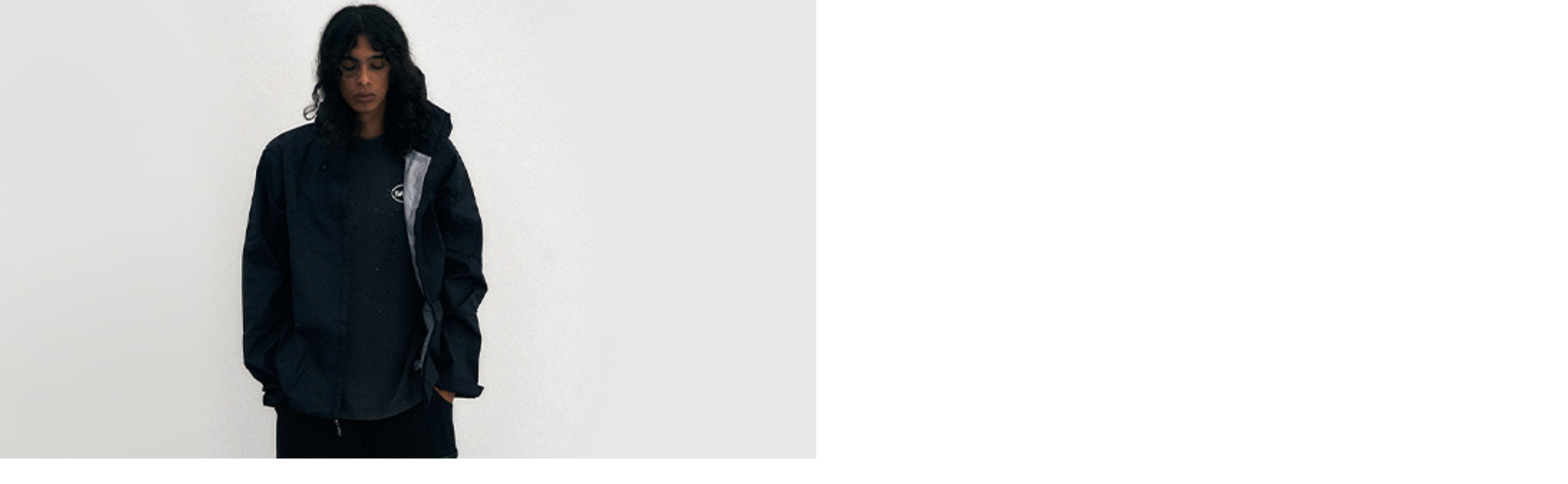

--- FILE ---
content_type: text/html; charset=utf-8
request_url: https://www.studentbeans.com/student-discount/es/slam-jam
body_size: 132412
content:
<!DOCTYPE html><html lang="en" class="theme-student"><head><meta charSet="utf-8"/><meta name="viewport" content="width=device-width, initial-scale=1"/><link rel="stylesheet" href="https://cdn.studentbeans.com/_next/static/chunks/86a5ab8d500c430c.css" data-precedence="next"/><link rel="preload" as="script" fetchPriority="low" href="https://cdn.studentbeans.com/_next/static/chunks/2541e837f93d1c7f.js"/><script src="https://cdn.studentbeans.com/_next/static/chunks/42876db691380563.js" async=""></script><script src="https://cdn.studentbeans.com/_next/static/chunks/8386501a6724e0eb.js" async=""></script><script src="https://cdn.studentbeans.com/_next/static/chunks/0bfcca999bf71058.js" async=""></script><script src="https://cdn.studentbeans.com/_next/static/chunks/485abf333fa5a0f7.js" async=""></script><script src="https://cdn.studentbeans.com/_next/static/chunks/7892ca7f0b595495.js" async=""></script><script src="https://cdn.studentbeans.com/_next/static/chunks/e9e260493bbbf970.js" async=""></script><script src="https://cdn.studentbeans.com/_next/static/chunks/fc7968d99405fb46.js" async=""></script><script src="https://cdn.studentbeans.com/_next/static/chunks/turbopack-22521b0970db22ac.js" async=""></script><script src="https://cdn.studentbeans.com/_next/static/chunks/7bcd215bf99cb6b2.js" async=""></script><script src="https://cdn.studentbeans.com/_next/static/chunks/cf0ea6c54ede80dc.js" async=""></script><script src="https://cdn.studentbeans.com/_next/static/chunks/67c35d0f1a6f8d33.js" async=""></script><script src="https://cdn.studentbeans.com/_next/static/chunks/69889dd69ee2694d.js" async=""></script><script src="https://cdn.studentbeans.com/_next/static/chunks/7aa271270d3d61c5.js" async=""></script><script src="https://cdn.studentbeans.com/_next/static/chunks/6011ee112dab3fd6.js" async=""></script><script src="https://cdn.studentbeans.com/_next/static/chunks/f1cccdb9075891d9.js" async=""></script><script src="https://cdn.studentbeans.com/_next/static/chunks/d3c845de067e5c91.js" async=""></script><script src="https://cdn.studentbeans.com/_next/static/chunks/d930285105f2a219.js" async=""></script><script src="https://cdn.studentbeans.com/_next/static/chunks/a26fc2d6f85a9ffb.js" async=""></script><script src="https://cdn.studentbeans.com/_next/static/chunks/234e882d186cd110.js" async=""></script><script src="https://cdn.studentbeans.com/_next/static/chunks/efccf13bd58a8ff7.js" async=""></script><script src="https://cdn.studentbeans.com/_next/static/chunks/0eb80858ea0e0d15.js" async=""></script><script src="https://cdn.studentbeans.com/_next/static/chunks/06d49817c9f2c32e.js" async=""></script><script src="https://cdn.studentbeans.com/_next/static/chunks/d70d0d193c032f3f.js" async=""></script><script src="https://cdn.studentbeans.com/_next/static/chunks/8afc1d810b4b1778.js" async=""></script><script src="https://cdn.studentbeans.com/_next/static/chunks/d2b5d05a5fb9718d.js" async=""></script><script src="https://cdn.studentbeans.com/_next/static/chunks/817cbb8b941349bc.js" async=""></script><script src="https://cdn.studentbeans.com/_next/static/chunks/f0b13bb0bf35d7fa.js" async=""></script><script src="https://cdn.studentbeans.com/_next/static/chunks/cbe718a937afacac.js" async=""></script><script src="https://cdn.studentbeans.com/_next/static/chunks/95dd59c61a17f46b.js" async=""></script><script src="https://cdn.studentbeans.com/_next/static/chunks/5c38368ade174d10.js" async=""></script><script src="https://cdn.studentbeans.com/_next/static/chunks/725a4443959d3c56.js" async=""></script><script src="https://cdn.studentbeans.com/_next/static/chunks/b9c9e5fc91e6a93c.js" async=""></script><script src="https://cdn.studentbeans.com/_next/static/chunks/b6a3591e1cb881f7.js" async=""></script><script src="https://cdn.studentbeans.com/_next/static/chunks/d2c15dbe8a8603fb.js" async=""></script><link rel="preload" href="https://cdn.cookielaw.org/consent/e90905af-6991-4a57-ac4e-8c51d44bfab5/OtAutoBlock.js" as="script"/><link rel="preload" href="https://cdn.cookielaw.org/scripttemplates/otSDKStub.js" as="script"/><link rel="preload" href="https://cdn.studentbeans.com/_next/static/chunks/3c48c697add7b0c3.js" as="script" fetchPriority="low"/><link rel="preconnect" href="https://cdn.studentbeans.com" crossorigin="anonymous"/><link rel="preload" href="https://cdn.studentbeans.com/static/web/assets/fonts/gibson_regular.woff2" as="font" type="font/woff2" crossorigin="anonymous"/><link rel="preload" href="https://cdn.studentbeans.com/static/web/assets/fonts/gibson_light.woff2" as="font" type="font/woff2" crossorigin="anonymous"/><link rel="preload" href="https://cdn.studentbeans.com/static/web/assets/fonts/gibson_semibold.woff2" as="font" type="font/woff2" crossorigin="anonymous"/><link rel="preload" href="https://cdn.studentbeans.com/static/web/assets/fonts/gibson_bold.woff2" as="font" type="font/woff2" crossorigin="anonymous"/><title>Slam Jam 10% Descuento para estudiantes | ene 2026 Student Beans Código</title><meta name="description" content="Descuentos, códigos de cupones y ofertas para estudiantes de 2026 Slam Jam válidos. Inscríbete y descubre hoy las últimas ofertas de Slam Jam | Student Beans"/><meta name="robots" content="index"/><link rel="canonical" href="https://www.studentbeans.com/student-discount/es/slam-jam"/><meta property="og:title" content="Slam Jam 10% Descuento para estudiantes | ene 2026 Student Beans Código"/><meta property="og:description" content="Descuentos, códigos de cupones y ofertas para estudiantes de 2026 Slam Jam válidos. Inscríbete y descubre hoy las últimas ofertas de Slam Jam | Student Beans"/><meta property="og:url" content="https://www.studentbeans.com/student-discount/es/slam-jam"/><meta name="twitter:card" content="summary"/><meta name="twitter:title" content="Slam Jam 10% Descuento para estudiantes | ene 2026 Student Beans Código"/><meta name="twitter:description" content="Descuentos, códigos de cupones y ofertas para estudiantes de 2026 Slam Jam válidos. Inscríbete y descubre hoy las últimas ofertas de Slam Jam | Student Beans"/><link rel="icon" href="https://cdn.studentbeans.com/static/web/assets/images/favicon.ico"/><script src="https://cdn.studentbeans.com/_next/static/chunks/a6dad97d9634a72d.js" noModule=""></script></head><body><div hidden=""><!--$--><!--/$--></div><style data-emotion="css-global 1wjkaov">@font-face{font-family:'Gibson';src:url(https://cdn.studentbeans.com/static/web/assets/fonts/gibson_regular.woff2) format('woff2');font-display:swap;}@font-face{font-family:'Gibson Light';src:url(https://cdn.studentbeans.com/static/web/assets/fonts/gibson_light.woff2) format('woff2');font-display:swap;}@font-face{font-family:'Gibson SemiBold';src:url(https://cdn.studentbeans.com/static/web/assets/fonts/gibson_semibold.woff2) format('woff2');font-display:swap;}@font-face{font-family:'Gibson Bold';src:url(https://cdn.studentbeans.com/static/web/assets/fonts/gibson_bold.woff2) format('woff2');font-display:swap;}</style><div id="root" class="flex flex-col min-h-screen relative overflow-x-hidden overflow-y-auto"><header role="banner" class="relative z-4 bg-white-300 max-w-full shadow-1"><div class="w-full max-w-[1250px] min-w-[320px] my-0 mx-auto"><div class="
        flex flex-row justify-between items-center flex-wrap h-[130px]
        xl:h-[70px] [&amp;_ul]:p-0 [&amp;_ul]:m-0 [&amp;_ul]:list-none
    "><button class="
        justify-self-start bg-none border-none outline-hidden py-[20px] px-6 
        xl:hidden
      " aria-label="Account menu"><div role="presentation" aria-hidden="true" style="--placeholder-width:20px;--placeholder-height:20px" class="
        relative overflow-hidden bg-grey-100 animate-pulse-fast
        w-[var(--placeholder-width)]
        h-[var(--placeholder-height)]
        undefined
        rounded-full
        
      "></div></button><div class="
        justify-self-center translate-x-[-10px]
        xl:justify-self-start xl:flex xl:transform-none xl:m-[0_18px_0_24px]
    "><ul class="flex items-center leading-[0]"><li><a class="inline-block xl:hidden" href="/es" data-testid="nav-logo"><img alt="Student Beans" loading="lazy" width="152" height="24" decoding="async" data-nimg="1" style="color:transparent" src="https://cdn.studentbeans.com/static/web/assets/images/sb_dark_logo.svg"/></a><a class="hidden xl:inline-block" href="/es" data-testid="nav-logo"><img alt="Student Beans" loading="lazy" width="172" height="36" decoding="async" data-nimg="1" style="color:transparent" src="https://cdn.studentbeans.com/static/web/assets/images/sb_dark_logo.svg"/></a></li><li class="
            hidden ml-5
            xl:list-item
        "><a class="group flex items-center" data-testid="country-link-header" aria-label="Country select link" href="/es/country-links"><div data-testid="icon" class="inline-block overflow-hidden rounded-1 leading-[0] align-top"><img alt="" loading="lazy" width="30" height="22" decoding="async" data-nimg="1" style="color:transparent" src="https://cdn.studentbeans.com/static/web/assets/images/flags/es.svg"/></div><svg viewBox="0 0 7 10" width="10" height="10" role="img" aria-label="Country list dropdown icon" aria-hidden="true" focusable="false" fill="none" class="stroke-grey-500 rotate-90 ml-2 group-hover:stroke-violet-500 stroke-liquorice-500"><path d="M1.86877 1.46001L5.76154 4.96484L1.86877 8.46" stroke="inherit" stroke-width="2" stroke-linecap="round" stroke-linejoin="round"></path></svg></a></li></ul></div><div class="
        flex-[1_0_100%] order-5 px-[16px]
        xl:flex-1 xl:px-[18px] xl:order-[unset]
    "><span><button data-testid="nav-search-desktop" class="w-full py-2 xl:p-0"><span class="py-4 px-6 flex items-center bg-liquorice-100 rounded-[5px] gap-4 xl:p-[13px_16px_11px_18px] [&amp;_p]:inline-block [&amp;_p]:whitespace-nowrap [&amp;_p]:leading-[normal]"><svg viewBox="0 0 20 20" width="16" height="16" role="img" aria-label="Search Icon" aria-hidden="true" focusable="false" fill="none" class="stroke-grey-400"><g stroke-width="2" transform="translate(1 1)" stroke="inherit" fill="none" fill-rule="evenodd" stroke-linecap="round" stroke-linejoin="round"><circle cx="7.5" cy="7.5" r="7.5"></circle><path d="M18 18l-5.2-5.2"></path></g></svg><p class="m-0 leading-[1.25em] text-[15px] font-gibson text-grey-500">Marcas, artículos o categorías</p></span></button></span></div><div class="block justify-self-end mr-4 xl:hidden"><div role="presentation" aria-hidden="true" style="--placeholder-width:120px;--placeholder-height:36px" class="
        relative overflow-hidden bg-grey-100 animate-pulse-fast
        w-[var(--placeholder-width)]
        h-[var(--placeholder-height)]
        undefined
        undefined
        
      "></div></div><div class="hidden justify-self-end xl:block xl:mr-6"><div role="presentation" aria-hidden="true" style="--placeholder-width:415px;--placeholder-height:16px" class="
        relative overflow-hidden bg-grey-100 animate-pulse-fast
        w-[var(--placeholder-width)]
        h-[var(--placeholder-height)]
        undefined
        undefined
        
      "></div></div><!--$--><!--/$--></div><div class="grid grid-cols-1 gap-0" data-testid="grid"><div class="flex items-center h-[50px] ml-4 gap-8"><div role="presentation" aria-hidden="true" style="--placeholder-width:90px;--placeholder-height:16px" class="
        relative overflow-hidden bg-grey-100 animate-pulse-fast
        w-[var(--placeholder-width)]
        h-[var(--placeholder-height)]
        undefined
        undefined
        
      "></div><div role="presentation" aria-hidden="true" style="--placeholder-width:80px;--placeholder-height:16px" class="
        relative overflow-hidden bg-grey-100 animate-pulse-fast
        w-[var(--placeholder-width)]
        h-[var(--placeholder-height)]
        undefined
        undefined
        
      "></div><div role="presentation" aria-hidden="true" style="--placeholder-width:120px;--placeholder-height:16px" class="
        relative overflow-hidden bg-grey-100 animate-pulse-fast
        w-[var(--placeholder-width)]
        h-[var(--placeholder-height)]
        undefined
        undefined
        
      "></div><div role="presentation" aria-hidden="true" style="--placeholder-width:70px;--placeholder-height:16px" class="
        relative overflow-hidden bg-grey-100 animate-pulse-fast
        w-[var(--placeholder-width)]
        h-[var(--placeholder-height)]
        undefined
        undefined
        
      "></div></div></div></div></header><main class="flex-1 pb-10 bg-liquorice-50"><div class="w-full min-w-[320px] mx-auto my-0 lg:p-0 max-w-none px-[0.5em]"><script type="application/ld+json" data-testid="ld-data">{"@context":"https://schema.org","@graph":[{"@type":"FAQPage","mainEntity":[{"@type":"Question","name":"¿Cómo utilizo el código de descuento Slam Jam?","acceptedAnswer":{"@type":"Answer","text":"Cuando hayas añadido lo que quieres a tu maleta y hayas ido a la caja por Internet, simplemente introduce tu código de descuento.\nVaría entre las diferentes tiendas, pero normalmente hay una casilla titulada Código promocional, código de descuento, descuento para estudiantes o código de cupón en la página de pago, justo antes de que introduzcas y confirmes tus datos de pago. Cuando hayas introducido tu código, el importe de la oferta se deducirá del precio total para que puedas ver cuánto dinero estás ahorrando.\nPara algunas de nuestras ofertas, no hay ningún código incluido, tienes acceso exclusivo a la página de descuentos sin necesidad de nuestro código de descuento para estudiantes al finalizar la compra. Estas incluyen marcas como Samsung o Apple, por ejemplo.\nTambién tenemos algunas ofertas en las tiendas que requieren que muestres tu carné de estudiante de Student Beans para acceder."}},{"@type":"Question","name":"¿Recibiré envío gratis en Slam Jam?","acceptedAnswer":{"@type":"Answer","text":"Muchas de las marcas con las que trabajamos ofrecen entrega rápida o gratuita. Simplemente visita el sitio web del minorista para ver cuáles son sus políticas de entrega y devoluciones. ASOS, por ejemplo, ofrece varias opciones de envío, como entrega al día siguiente, entrega estándar, entrega al día designado, noche al día siguiente, clic y recogida y ASOS Instant. ASOS Premier Delivery es una opción adicional de pago."}},{"@type":"Question","name":"¿Puedo combinar mi descuento con las rebajas existentes?","acceptedAnswer":{"@type":"Answer","text":"Por lo general, ¡sí! Pero asegúrate de leer la letra pequeña antes de depositar dinero, suponiendo que puedes añadir nuestros códigos de descuento a un artículo en oferta."}},{"@type":"Question","name":"¿Quién reúne los requisitos para el descuento Slam Jam para estudiantes?","acceptedAnswer":{"@type":"Answer","text":"Estudiantes, ¡tonterías! Cualquier persona mayor de 16 años y que estudie a tiempo completo, incluidos la universidad, el sexto grado y el instituto, puede usar Student Beans. Si estudias para ser aprendiz, también puedes hacerlo.\nTodo lo que tienes que hacer es registrarte y comprobar tu condición de estudiante para tener acceso a miles de descuentos gratuitos para estudiantes. [Puedes apuntarte aquí] (https://accounts.studentbeans.com/oauth/authorize?country=es&response_type=code&client_id=e55920fd-5410-4534-b926-b1214c85f64a&redirect_uri=https://www.studentbeans.com/users/auth/studentbeans/callback&user_return_to=https%3A%2F%2Fwww.studentbeans.com%2Fstudent-discount%2Fes%2Fslam-jam&auth_path=sign-up&consumer_group=student&clear_brand_data=1)."}},{"@type":"Question","name":"¿El descuento se aplica a todos los productos?","acceptedAnswer":{"@type":"Answer","text":"Cada marca con la que trabajamos tiene sus propias normas en cuanto a sus descuentos. Esto significa que, si bien algunos códigos de descuento funcionan con todos los productos, otros solo se aplican a productos seleccionados de la gama de la marca. Simplemente consulta los términos y condiciones para ver dónde y cuándo se pueden utilizar los descuentos."}},{"@type":"Question","name":"¿Has comprobado que los códigos funcionan?","acceptedAnswer":{"@type":"Answer","text":"Todos estamos de acuerdo en que es bastante desgarrador entusiasmarse con una gran oferta, solo para descubrir que no funciona al finalizar la compra.\nPor eso probamos a mano con regularidad todos los códigos de descuento que encontrarás en Student Beans. También consultamos con nuestras marcas asociadas para asegurarnos de que nuestros códigos funcionan."}},{"@type":"Question","name":"Consejos adicionales de compras y ahorros","acceptedAnswer":{"@type":"Answer","text":"Regístrate para recibir membresías, correos electrónicos y boletines gratuitos, ya que estas son las formas más probables de contacto contigo para informarte sobre promociones, rebajas, descuentos y mucho más. Incluso podrías desbloquear lanzamientos de productos exclusivos para miembros y acceso anticipado a las ventajas.\nConsulta la sección de rebajas y descuentos. A menudo, se mueven acciones relativamente nuevas para dejar espacio a medida que llegan nuevas, lo que significa que puedes conseguir más por menos.\nUsa Compra ahora y paga después para distribuir los pagos de tu pedido al finalizar la compra. Un plan de cuotas, como Afterpay, Klarna o Affirm, te permitirá disfrutar de pagos sin intereses sin tener que liquidar todo el importe de una vez."}}],"name":"FAQs"},{"@type":"BreadcrumbList","itemListElement":[{"@type":"ListItem","position":1,"name":"https://www.studentbeans.com/","item":"https://www.studentbeans.com/es"},{"@type":"ListItem","position":2,"name":"Moda","item":"https://www.studentbeans.com/student-discount/es/cats/moda"},{"@type":"ListItem","position":3,"name":"Slam Jam","item":"https://www.studentbeans.com/student-discount/es/slam-jam"}],"name":"Breadcrumbs"},[{"@type":"Product","name":"Hasta un 40% de descuento","brand":{"@type":"Brand","name":"Slam Jam"},"description":"Consiga hasta un 40% de descuento en Slam Jam con Student Beans.","image":"https://cdn.studentbeans.com/offers/redemption_types/default_images/000/094/121/original/default_image.jpg?1767055759","offers":{"@type":"Offer","discount":"Hasta un 40% de descuento"}},{"@type":"Product","name":"10% de descuento para estudiantes","brand":{"@type":"Brand","name":"Slam Jam"},"description":"Consiga 10% de descuento para estudiantes en Slam Jam con Student Beans.\n\nUtilice el código de descuento para estudiantes Slam Jam al realizar el pago para disfrutar de 10% de descuento en su pedido.","image":"https://cdn.studentbeans.com/offers/redemption_types/default_images/000/046/150/original/default_image.jpg?1696438127","offers":{"@type":"Offer","discount":"10% de descuento para estudiantes"}}]]}</script><div class="w-full min-w-[320px] mx-auto my-0 lg:p-0 max-w-[1250px] p-0"><nav class="relative z-3 m-0 py-[18px] pl-[20px]" aria-label="Breadcrumb"><ul class="list-none flex flex-wrap items-center p-0 [&amp;_li]:flex [&amp;_li]:items-center"><li data-testid="breadcrumb-home"><a href="/es" class="flex items-center text-grey-400"><div class="inline-block mr-2 -mb-1"><img alt="" loading="lazy" width="9" height="13" decoding="async" data-nimg="1" style="color:transparent" src="https://cdn.studentbeans.com/static/web/assets/images/breadcrumbs_back.svg"/></div><div><img alt="Inicio" title="Inicio" loading="lazy" width="20" height="15" decoding="async" data-nimg="1" style="color:transparent" src="https://cdn.studentbeans.com/static/web/assets/images/breadcrumb_home.svg"/></div></a></li><li data-testid="breadcrumb-parent"><img alt="breadcrumb separator" loading="lazy" width="22" height="20" decoding="async" data-nimg="1" class="w-[22px] h-[20px]" style="color:transparent" src="https://cdn.studentbeans.com/static/web/assets/images/breadcrumb_separator.svg"/><a class="flex items-center text-grey-400 hover:text-grey-300" href="/student-discount/es/cats/moda">Moda</a></li><li data-testid="breadcrumb-current"><img alt="breadcrumb separator" loading="lazy" width="22" height="20" decoding="async" data-nimg="1" class="w-[22px] h-[20px]" style="color:transparent" src="https://cdn.studentbeans.com/static/web/assets/images/breadcrumb_separator.svg"/><span class="overflow-hidden whitespace-nowrap text-ellipsis font-semibold text-grey-500" aria-current="page">Slam Jam</span></li></ul></nav><div class="grid grid-cols-1 gap-0" data-testid="grid"><div class="flex flex-col pb-6 px-0 justify-start lg:flex-row lg:pb-7 lg:px-2"><div class="hidden lg:block"><div data-testid="brand-logo" class="relative bg-white-300 shadow-2 shrink-0 size-[100px] mr-4 lg:size-[140px] lg:mr-7"><img alt="Slam Jam" loading="lazy" decoding="async" data-nimg="fill" style="position:absolute;height:100%;width:100%;left:0;top:0;right:0;bottom:0;object-fit:cover;color:transparent" src="https://d34e3vwr98gw1q.cloudfront.net/b0d4c7122445c62d0532407b04cda49a30b94856aefd82efc90487ed919ecff6/original/27177936-2106-4aee-88c9-6a130920a8e3.svg"/></div></div><div class="flex justify-start items-center lg:items-start lg:flex-col lg:w-auto lg:overflow-auto" data-testid="brand-header"><div class="block lg:hidden"><div data-testid="brand-logo" class="relative bg-white-300 shadow-2 shrink-0 size-[100px] mr-4 lg:size-[140px] lg:mr-7"><img alt="Slam Jam" loading="lazy" decoding="async" data-nimg="fill" style="position:absolute;height:100%;width:100%;left:0;top:0;right:0;bottom:0;object-fit:cover;color:transparent" src="https://d34e3vwr98gw1q.cloudfront.net/b0d4c7122445c62d0532407b04cda49a30b94856aefd82efc90487ed919ecff6/original/27177936-2106-4aee-88c9-6a130920a8e3.svg"/></div></div><h1 class="m-0 leading-[1.25em] text-[20px] lg:text-[24px] font-gibson-semibold text-grey-500 text-liquorice-500" data-testid="brand-name">Descuentos para estudiantes Slam Jam</h1><div class="hidden lg:block"><div class="m-0 leading-[1.25em] text-[16px] font-gibson text-grey-500 flex flex-col mt-4 text-left lg:mt-4 leading-6! max-h-[2000px] overflow-y-hidden h-auto lg:text-left"><div data-testid="brand-description" class="line-clamp-3"><p>Slam Jam lo fundó Luca Benini en 1989 con la intención de servir a los transgresores mucho antes de que el término «estilo urbano» ni siquiera existiese. Hoy en día se vale de su credibilidad y experiencia en la comunidad para promover a nivel mundial el estilo y las actitudes de las subculturas urbanas. Además de sus negocios de distribución y venta al por menor, Slam Jam colabora con otras marcas como socio global especialista para el lanzamiento al mercado, ofreciendo todos los niveles de servicio, desde la dirección de la marca y el diseño hasta la venta al por mayor y al por menor y las relaciones con la comunidad.</p>
</div></div></div><div class="hidden lg:block"><div class="overflow-hidden h-[21px] mt-4 lg:mt-2"><div data-testid="brand-counter-labels" class="grid grid-flow-col divide-x-1 overflow-x-scroll overflow-y-hidden w-full justify-start"><a href="#native-offer-rail" class="flex gap-1 min-w-max border-grey-200 pr-2"><p class="m-0 leading-[1.25em] text-[16px] font-gibson-semibold text-grey-500">1</p><p class="m-0 leading-[1.25em] text-[16px] font-gibson text-grey-500">Descuentos para estudiantes</p></a><a href="#aggregate-offer-rail" class="flex gap-1 min-w-max border-grey-200 px-2"><p class="m-0 leading-[1.25em] text-[16px] font-gibson-semibold text-grey-500">1</p><p class="m-0 leading-[1.25em] text-[16px] font-gibson text-grey-500">Ahorros para cualquiera</p></a><a href="#related-brands-rail" class="flex gap-1 min-w-max border-grey-200 pl-2"><p class="m-0 leading-[1.25em] text-[16px] font-gibson-semibold text-grey-500">24</p><p class="m-0 leading-[1.25em] text-[16px] font-gibson text-grey-500">Descuentos similares</p></a></div></div></div></div><div class="block lg:hidden"><div class="overflow-hidden h-[21px] mt-4 lg:mt-2"><div data-testid="brand-counter-labels" class="grid grid-flow-col divide-x-1 overflow-x-scroll overflow-y-hidden w-full justify-start"><a href="#native-offer-rail" class="flex gap-1 min-w-max border-grey-200 pr-2"><p class="m-0 leading-[1.25em] text-[16px] font-gibson-semibold text-grey-500">1</p><p class="m-0 leading-[1.25em] text-[16px] font-gibson text-grey-500">Descuentos para estudiantes</p></a><a href="#aggregate-offer-rail" class="flex gap-1 min-w-max border-grey-200 px-2"><p class="m-0 leading-[1.25em] text-[16px] font-gibson-semibold text-grey-500">1</p><p class="m-0 leading-[1.25em] text-[16px] font-gibson text-grey-500">Ahorros para cualquiera</p></a><a href="#related-brands-rail" class="flex gap-1 min-w-max border-grey-200 pl-2"><p class="m-0 leading-[1.25em] text-[16px] font-gibson-semibold text-grey-500">24</p><p class="m-0 leading-[1.25em] text-[16px] font-gibson text-grey-500">Descuentos similares</p></a></div></div></div><div class="block lg:hidden"><div class="m-0 leading-[1.25em] text-[16px] font-gibson text-grey-500 flex flex-col mt-4 text-left lg:mt-4 leading-6! max-h-[2000px] overflow-y-hidden h-auto lg:text-left"><div data-testid="brand-description" class="line-clamp-3"><p>Slam Jam lo fundó Luca Benini en 1989 con la intención de servir a los transgresores mucho antes de que el término «estilo urbano» ni siquiera existiese. Hoy en día se vale de su credibilidad y experiencia en la comunidad para promover a nivel mundial el estilo y las actitudes de las subculturas urbanas. Además de sus negocios de distribución y venta al por menor, Slam Jam colabora con otras marcas como socio global especialista para el lanzamiento al mercado, ofreciendo todos los niveles de servicio, desde la dirección de la marca y el diseño hasta la venta al por mayor y al por menor y las relaciones con la comunidad.</p>
</div></div></div></div></div><div data-testid="native-offer-rail" id="native-offer-rail"><section data-testid="content_rail" class="lg:px-2"><div class="flex justify-between items-center mb-4"><div class="pr-4 max-w-[520px]"><h2 class="m-0 leading-[1.25em] text-[20px] lg:text-[24px] font-gibson-semibold text-grey-500 text-grey-500!" data-testid="content-rail-title">1 Descuento para estudiantes disponible</h2></div></div><div><div class="relative py-[10px] my-[-10px] group"><div data-testid="mobile-swipeable-rail" style="--mobileItemWidthTailwindValue:360px;--desktopItemWidthTailwindValue:360px" class="auto-cols-[var(--mobileItemWidthTailwindValue)] lg:auto-cols-[var(--desktopItemWidthTailwindValue)] w-full grid grid-flow-col overflow-y-auto snap-x snap-mandatory scroll-smooth lg:py-[10px] lg:pl-[15px] lg:pr-2 lg:my-[-10px] lg:mx-[-15px] no-scrollbar::-webkit-scrollbar no-scrollbar focus-visible:outline focus-visible:outline-2 focus-visible:outline-liquorice-500 gap-2 lg:gap-4"><div data-testid="native-offer-0"><article class="relative block my-4 rounded-2 cursor-auto shadow-2" itemProp="offers" itemType="http://schema.org/Offer" data-offer-selected="false"><!--$!--><template data-dgst="BAILOUT_TO_CLIENT_SIDE_RENDERING"></template><!--/$--><div class="block size-full overflow-auto border-none p-0 text-left bg-white-300"><div><div class="w-full pt-[50%] relative overflow-hidden" data-testid="offer-issuance-tile-header"><div class="absolute overflow-hidden bg-liquorice-200 rounded-tl-2 rounded-tr-2 top-0 right-0 bottom-0 left-0"><img alt="Slam Jam" loading="lazy" decoding="async" data-nimg="fill" style="position:absolute;height:100%;width:100%;left:0;top:0;right:0;bottom:0;object-fit:cover;color:transparent" src="https://cdn.studentbeans.com/offers/redemption_types/default_images/000/046/150/original/default_image.jpg?1696438127"/></div></div><div role="presentation" class="flex flex-col w-full overflow-hidden whitespace-normal text-left gap-1 p-4"><h3 class="m-0 leading-[1.25em] text-[17px] font-gibson-semibold text-liquorice-500 line-clamp-4 mt-0.5 max-h-[72px]" itemProp="name" data-testid="offer-issuance-title">10% de descuento para estudiantes</h3><p class="m-0 leading-[1.25em] text-[17px] font-gibson text-grey-500 line-clamp-4 mb-0 leading-4"></p><a class="text-sm text-ellipsis leading-4 overflow-hidden w-full text-grey-400 text-left" data-testid="offer-issuance-redemption-class" href="/student-discount/es/slam-jam">En línea en Slam Jam</a></div></div><div class="py-2 px-4 mb-4 w-full border-y border-solid border-y-grey-200"><div><button class="flex justify-between w-full! pt-4! pb-3! text-left rounded-0 focus:outline focus:outline-1 focus:outline-violet-500" aria-expanded="false" id="tac-label-8700b913-9a29-42b6-ab87-caececa003a5-desktop" data-testid="offer-issuance-tacs-title" aria-label="Conditions dropdown"><h4 class="m-0 leading-[1.25em] text-[17px] lg:text-[18px] font-gibson-semibold text-grey-500">Condiciones</h4><svg viewBox="0 0 24 24" width="24" height="24" role="img" aria-label="Cerrar" aria-hidden="true" focusable="false" fill="none" class="stroke-grey-500 transition-transform stroke-grey-500 rotate-0" data-testid="offer-issuance-tacs-chevron"><path d="M19 8.00024L12 15.0002L5 8.00024" stroke="inherit" stroke-width="2" stroke-linecap="round" stroke-linejoin="round"></path></svg></button><div><div class="m-0 leading-[1.25em] text-[15px] font-gibson text-grey-500 whitespace-normal hidden" aria-labelledby="tac-label-8700b913-9a29-42b6-ab87-caececa003a5-desktop" data-testid="offer-issuance-tacs"><div><ol>
<li>
<p>Los códigos de cupón son para uso personal y solo están disponibles para usuarios certificados de Student Beans.</p>
</li>
<li>
<p>Los códigos de cupón solo se pueden usar una vez por usuario.</p>
</li>
<li>
<p>Los códigos de cupón no se pueden combinar con otras promociones.</p>
</li>
<li>
<p>Los códigos de cupón solo son válidos en artículos con precio completo (los artículos DROPS quedan excluidos).</p>
</li>
<li>
<p>Si los usuarios cancelan el pedido, no podrán usar el código de cupón de nuevo.</p>
</li>
</ol>
<p>En caso de devolución se aplicará nuestra <a href="https://www.slamjam.com/returns.html">política de devoluciones</a> estándar.</p>
</div></div></div></div></div><div class="w-full pt-0 pb-4 px-4"><div role="presentation" aria-hidden="true" style="--placeholder-width:100%;--placeholder-height:40px" class="
        relative overflow-hidden bg-grey-100 animate-pulse-fast
        w-[var(--placeholder-width)]
        h-[var(--placeholder-height)]
        rounded-2
        undefined
        
      "></div></div><div role="presentation" class="flex flex-col p-4 w-full gap-2 border-t border-solid border-t-grey-200 [&amp;_p]:mb-0"><div><div class="m-0 leading-[1.25em] text-[16px] font-gibson-semibold text-grey-500" data-testid="offer-issuance-redeem-title">Cómo canjear</div><div class="m-0 leading-[1.25em] text-[15px] font-gibson text-grey-500" data-testid="offer-issuance-redeem-description"><div class="break-words whitespace-normal"><p>Consiga 10% de descuento para estudiantes en Slam Jam con Student Beans.</p>
<p>Utilice el código de descuento para estudiantes Slam Jam al realizar el pago para disfrutar de 10% de descuento en su pedido.</p>
</div></div></div></div></div></article></div></div></div></div></section></div><div data-testid="aggregate-offer-rail" id="aggregate-offer-rail"><section data-testid="content_rail" class="lg:px-2"><div class="flex justify-between items-center mb-4"><div class="pr-4 max-w-[520px]"><h2 class="m-0 leading-[1.25em] text-[20px] lg:text-[24px] font-gibson-semibold text-grey-500 text-grey-500!" data-testid="content-rail-title">Más descuentos en Slam Jam</h2><h3 class="m-0 leading-[1.25em] text-[15px] font-gibson text-grey-500 text-grey-400! " data-testid="content-rail-subtitle">Rebajas, ofertas y obsequios generales</h3></div></div><div><div class="relative py-[10px] my-[-10px] group"><div data-testid="mobile-swipeable-rail" style="--mobileItemWidthTailwindValue:360px;--desktopItemWidthTailwindValue:360px" class="auto-cols-[var(--mobileItemWidthTailwindValue)] lg:auto-cols-[var(--desktopItemWidthTailwindValue)] w-full grid grid-flow-col overflow-y-auto snap-x snap-mandatory scroll-smooth lg:py-[10px] lg:pl-[15px] lg:pr-2 lg:my-[-10px] lg:mx-[-15px] no-scrollbar::-webkit-scrollbar no-scrollbar focus-visible:outline focus-visible:outline-2 focus-visible:outline-liquorice-500 gap-2 lg:gap-4"><div data-testid="aggregate-offer-0"><article class="relative block my-4 rounded-2 cursor-auto shadow-2" itemProp="offers" itemType="http://schema.org/Offer" data-offer-selected="false"><!--$!--><template data-dgst="BAILOUT_TO_CLIENT_SIDE_RENDERING"></template><!--/$--><div class="block size-full overflow-auto border-none p-0 text-left bg-white-300"><div role="presentation" class="flex flex-row justify-start p-4 w-full gap-4"><div role="presentation" class="flex flex-col justify-between w-full m-0 overflow-hidden whitespace-normal text-left gap-1"><h3 class="m-0 leading-[1.25em] text-[17px] font-gibson-semibold text-liquorice-500 line-clamp-4 mt-0.5 max-h-[72px]" itemProp="name" data-testid="offer-issuance-title">Hasta un 40% de descuento</h3><p class="m-0 leading-[1.25em] text-[17px] font-gibson text-grey-500 line-clamp-4 mb-0 leading-4">Venta oficial</p><a class="text-sm text-ellipsis leading-4 overflow-hidden w-full text-grey-400 text-left" data-testid="offer-issuance-redemption-class" href="/student-discount/es/slam-jam">En línea en Slam Jam</a></div></div><div class="py-2 px-4 mb-4 w-full border-y border-solid border-y-grey-200"><div><button class="flex justify-between w-full! pt-4! pb-3! text-left rounded-0 focus:outline focus:outline-1 focus:outline-violet-500" aria-expanded="false" id="terms-label-2a1a1c88-562d-4145-b82c-680b114245d5-desktop"><h4 class="m-0 leading-[1.25em] text-[17px] lg:text-[18px] font-gibson-semibold text-grey-500">Conditions</h4><svg viewBox="0 0 24 24" width="24" height="24" role="img" aria-label="Cerrar" aria-hidden="true" focusable="false" fill="none" class="stroke-grey-500 transition-transform stroke-grey-500 rotate-0"><path d="M19 8.00024L12 15.0002L5 8.00024" stroke="inherit" stroke-width="2" stroke-linecap="round" stroke-linejoin="round"></path></svg></button><div class="hidden" role="region" aria-labelledby="terms-label-2a1a1c88-562d-4145-b82c-680b114245d5-desktop" data-testid="offer-issuance-terms"><div class="flex gap-2 items-start mb-1 whitespace-normal break-words group last-of-type:mb-0 [&amp;_p]:mb-0"><img alt="" loading="lazy" width="21" height="21" decoding="async" data-nimg="1" style="color:transparent" src="https://cdn.studentbeans.com/static/web/assets/images/terms_icons/info.svg"/><div class="m-0 leading-[1.25em] text-[15px] font-gibson text-grey-500"><div><p>https://roe.slamjam.com/pages/terms-and-conditions</p>
</div></div></div></div></div></div><div class="w-full pt-0 pb-4 px-4"><div role="presentation" aria-hidden="true" style="--placeholder-width:100%;--placeholder-height:40px" class="
        relative overflow-hidden bg-grey-100 animate-pulse-fast
        w-[var(--placeholder-width)]
        h-[var(--placeholder-height)]
        rounded-2
        undefined
        
      "></div></div><div role="presentation" class="flex flex-col p-4 w-full gap-2 border-t border-solid border-t-grey-200 [&amp;_p]:mb-0"><div><div class="m-0 leading-[1.25em] text-[16px] font-gibson-semibold text-grey-500" data-testid="offer-issuance-redeem-title">Cómo canjear</div><div class="m-0 leading-[1.25em] text-[15px] font-gibson text-grey-500" data-testid="offer-issuance-redeem-description"><div class="break-words whitespace-normal"><p>Consiga hasta un 40% de descuento en Slam Jam con Student Beans.</p>
</div></div></div></div></div></article></div></div></div></div></section></div><div class="grid grid-cols-1 gap-0 px-2" data-testid="grid"><div class="relative w-full before:absolute before:h-full before:w-screen before:z-1 before:top-0 before:right-full before:bg-linear-to-l before:from-liquorice-50/90 before:to-liquorice-50 before:to-10% after:absolute after:h-full after:w-screen after:z-1 after:top-0 after:left-full after:bg-linear-to-r after:from-liquorice-50/90 after:to-liquorice-50 after:to-10%" data-testid="related-brands-rail" id="related-brands-rail"><div class="hidden lg:block"><div data-testid="carousel"><div class="flex flex-row items-center justify-between w-full"><div class="my-4 mx-0"><h3 class="m-0 leading-[1.25em] text-[20px] lg:text-[24px] font-gibson-semibold text-grey-500">Descuentos similares</h3></div><div class="h-full min-w-[108px] pointer-events-none"><button aria-label="Previous slide" class="h-full py-0 px-2 bg-none border-none pointer-events-auto" tabindex="-1"><span class="flex justify-center items-center size-10 rounded-full bg-white-300"><svg viewBox="0 0 24 24" width="18" height="18" role="img" aria-label="" aria-hidden="true" focusable="false" fill="none" class="stroke-violet-500 rotate-90 mr-0.5"><path d="M19 8.00024L12 15.0002L5 8.00024" stroke="inherit" stroke-width="2" stroke-linecap="round" stroke-linejoin="round"></path></svg></span></button><button aria-label="Next slide" class="h-full py-0 px-2 bg-none border-none pointer-events-auto" tabindex="-1"><span class="flex justify-center items-center size-10 rounded-full bg-white-300"><svg viewBox="0 0 24 24" width="18" height="18" role="img" aria-label="" aria-hidden="true" focusable="false" fill="none" class="stroke-violet-500 -rotate-90 ml-0.5"><path d="M19 8.00024L12 15.0002L5 8.00024" stroke="inherit" stroke-width="2" stroke-linecap="round" stroke-linejoin="round"></path></svg></span></button></div></div><div class="overflow-visible" data-testid="slides-container"><div style="display:flex;transform:translate3d(0px, 0, 0);transition:transform 0.3s" data-testid="slides-inner"><div class="basis-full grow shrink-0"><div class="flex justify-center gap-4 mb-10 mr-4 lg:justify-start"><div class="w-full h-full max-w-[290px]" data-testid="related-brand-tile-0"><article class="lg:h-full lg:relative lg:overflow-hidden lg:transition-all lg:duration-100 lg:ease-linear lg:my-0 lg:mx-[-7px] lg:p-2 rounded-2 lg:outline-grey-100 lg:hover:bg-white-300 lg:hover:outline-1 lg:hover:outline lg:hover:outline-grey-100 lg:hover:shadow-2" itemProp="offers" itemType="http://schema.org/Offer"><a class="relative" href="/student-discount/es/jd-sports?source=brand_page&amp;offer=jd-sports"><div class="relative overflow-hidden p-2 mb-[10px] rounded-1 bg-liquorice-200 pt-[75%] lg:pt-[60%]" data-testid="offer-header-container"><img alt="JD Sports" data-testid="offer-tile-image" loading="lazy" decoding="async" data-nimg="fill" style="position:absolute;height:100%;width:100%;left:0;top:0;right:0;bottom:0;object-fit:cover;color:transparent" src="https://cdn.studentbeans.com/offers/redemption_types/default_images/000/091/042/small/default_image.jpg?1762183611"/><div class="absolute bottom-0 left-0 z-2 m-2 leading-[0]"><img alt="JD Sports" data-testid="offer-tile-logo" loading="lazy" width="74" height="74" decoding="async" data-nimg="1" class="rounded-3 bg-white-300" style="color:transparent" src="https://cdn.studentbeans.com/offers/brands/logos/000/066/733/original/data?1732630162"/></div></div><!--$!--><template data-dgst="BAILOUT_TO_CLIENT_SIDE_RENDERING"></template><!--/$--><div data-testid="offer-tile-title"><h3 class="m-0 leading-[1.25em] text-[17px] lg:text-[18px] font-gibson-semibold text-grey-500 overflow-hidden max-h-[45px] mb-0.5 text-liquorice-500" data-testid="offer-tile-title">10% de descuento para estudiantes</h3></div><p class="m-0 leading-[1.25em] text-[15px] font-gibson text-grey-500 relative mb-1 text-grey-400!" data-testid="offer-tile-brand">JD Sports</p><div class="flex flex-wrap p-0"><p class="m-0 leading-[1.25em] text-[13px] font-gibson text-grey-500 flex items-center p-0.5 mr-[3px] leading-4 text-grey-400!">Para que cualquiera lo use</p><p class="m-0 leading-[1.25em] text-[13px] font-gibson text-grey-500 flex items-center p-0.5 mr-[3px] leading-4 text-grey-400! before:w-[3px] before:h-[3px] before:mr-[6px] before:mb-[3px] before:rounded-full before:bg-grey-400">En línea</p></div></a></article></div><div class="w-full h-full max-w-[290px]" data-testid="related-brand-tile-1"><article class="lg:h-full lg:relative lg:overflow-hidden lg:transition-all lg:duration-100 lg:ease-linear lg:my-0 lg:mx-[-7px] lg:p-2 rounded-2 lg:outline-grey-100 lg:hover:bg-white-300 lg:hover:outline-1 lg:hover:outline lg:hover:outline-grey-100 lg:hover:shadow-2" itemProp="offers" itemType="http://schema.org/Offer"><a class="relative" href="/student-discount/es/adidas?source=brand_page&amp;offer=adidas"><div class="relative overflow-hidden p-2 mb-[10px] rounded-1 bg-liquorice-200 pt-[75%] lg:pt-[60%]" data-testid="offer-header-container"><img alt="adidas" data-testid="offer-tile-image" loading="lazy" decoding="async" data-nimg="fill" style="position:absolute;height:100%;width:100%;left:0;top:0;right:0;bottom:0;object-fit:cover;color:transparent" src="https://cdn.studentbeans.com/offers/redemption_types/default_images/000/053/142/small/default_image.jpg?1766414430"/><div class="absolute bottom-0 left-0 z-2 m-2 leading-[0]"><img alt="adidas" data-testid="offer-tile-logo" loading="lazy" width="74" height="74" decoding="async" data-nimg="1" class="rounded-3 bg-white-300" style="color:transparent" src="https://cdn.studentbeans.com/offers/brands/logos/000/058/713/original/data?1690271004"/></div></div><!--$!--><template data-dgst="BAILOUT_TO_CLIENT_SIDE_RENDERING"></template><!--/$--><div data-testid="offer-tile-title"><h3 class="m-0 leading-[1.25em] text-[17px] lg:text-[18px] font-gibson-semibold text-grey-500 overflow-hidden max-h-[45px] mb-0.5 text-liquorice-500" data-testid="offer-tile-title">15% de descuento para estudiantes</h3></div><p class="m-0 leading-[1.25em] text-[15px] font-gibson text-grey-500 relative mb-1 text-grey-400!" data-testid="offer-tile-brand">adidas</p><div class="flex flex-wrap p-0"><p class="m-0 leading-[1.25em] text-[13px] font-gibson text-grey-500 flex items-center p-0.5 mr-[3px] leading-4 text-grey-400!">Para que cualquiera lo use</p><p class="m-0 leading-[1.25em] text-[13px] font-gibson text-grey-500 flex items-center p-0.5 mr-[3px] leading-4 text-grey-400! before:w-[3px] before:h-[3px] before:mr-[6px] before:mb-[3px] before:rounded-full before:bg-grey-400">En línea</p></div></a></article></div><div class="w-full h-full max-w-[290px]" data-testid="related-brand-tile-2"><article class="lg:h-full lg:relative lg:overflow-hidden lg:transition-all lg:duration-100 lg:ease-linear lg:my-0 lg:mx-[-7px] lg:p-2 rounded-2 lg:outline-grey-100 lg:hover:bg-white-300 lg:hover:outline-1 lg:hover:outline lg:hover:outline-grey-100 lg:hover:shadow-2" itemProp="offers" itemType="http://schema.org/Offer"><a class="relative" href="/student-discount/es/mango-outlet?source=brand_page&amp;offer=mango-outlet"><div class="relative overflow-hidden p-2 mb-[10px] rounded-1 bg-liquorice-200 pt-[75%] lg:pt-[60%]" data-testid="offer-header-container"><img alt="Mango Outlet" data-testid="offer-tile-image" loading="lazy" decoding="async" data-nimg="fill" style="position:absolute;height:100%;width:100%;left:0;top:0;right:0;bottom:0;object-fit:cover;color:transparent" src="https://cdn.studentbeans.com/offers/redemption_types/default_images/000/094/210/small/default_image.jpg?1763560809"/><div class="absolute bottom-0 left-0 z-2 m-2 leading-[0]"><img alt="Mango Outlet" data-testid="offer-tile-logo" loading="lazy" width="74" height="74" decoding="async" data-nimg="1" class="rounded-3 bg-white-300" style="color:transparent" src="https://cdn.studentbeans.com/offers/brands/logos/000/066/612/original/data?1731479159"/></div></div><!--$!--><template data-dgst="BAILOUT_TO_CLIENT_SIDE_RENDERING"></template><!--/$--><div data-testid="offer-tile-title"><h3 class="m-0 leading-[1.25em] text-[17px] lg:text-[18px] font-gibson-semibold text-grey-500 overflow-hidden max-h-[45px] mb-0.5 text-liquorice-500" data-testid="offer-tile-title">Hasta 85% de Descuento + 5% de descuento para estudiantes</h3></div><p class="m-0 leading-[1.25em] text-[15px] font-gibson text-grey-500 relative mb-1 text-grey-400!" data-testid="offer-tile-brand">Mango Outlet</p><div class="flex flex-wrap p-0"><p class="m-0 leading-[1.25em] text-[13px] font-gibson text-grey-500 flex items-center p-0.5 mr-[3px] leading-4 text-grey-400!">Para que cualquiera lo use</p><p class="m-0 leading-[1.25em] text-[13px] font-gibson text-grey-500 flex items-center p-0.5 mr-[3px] leading-4 text-grey-400! before:w-[3px] before:h-[3px] before:mr-[6px] before:mb-[3px] before:rounded-full before:bg-grey-400">En línea</p></div></a></article></div><div class="w-full h-full max-w-[290px]" data-testid="related-brand-tile-3"><article class="lg:h-full lg:relative lg:overflow-hidden lg:transition-all lg:duration-100 lg:ease-linear lg:my-0 lg:mx-[-7px] lg:p-2 rounded-2 lg:outline-grey-100 lg:hover:bg-white-300 lg:hover:outline-1 lg:hover:outline lg:hover:outline-grey-100 lg:hover:shadow-2" itemProp="offers" itemType="http://schema.org/Offer"><a class="relative" href="/student-discount/es/farfetch?source=brand_page&amp;offer=farfetch"><div class="relative overflow-hidden p-2 mb-[10px] rounded-1 bg-liquorice-200 pt-[75%] lg:pt-[60%]" data-testid="offer-header-container"><img alt="FARFETCH" data-testid="offer-tile-image" loading="lazy" decoding="async" data-nimg="fill" style="position:absolute;height:100%;width:100%;left:0;top:0;right:0;bottom:0;object-fit:cover;color:transparent" src="https://cdn.studentbeans.com/offers/redemption_types/default_images/000/039/646/small/default_image.jpg?1755340510"/><div class="absolute bottom-0 left-0 z-2 m-2 leading-[0]"><img alt="FARFETCH" data-testid="offer-tile-logo" loading="lazy" width="74" height="74" decoding="async" data-nimg="1" class="rounded-3 bg-white-300" style="color:transparent" src="https://cdn.studentbeans.com/offers/brands/logos/000/055/276/original/data?1608648168"/></div></div><!--$!--><template data-dgst="BAILOUT_TO_CLIENT_SIDE_RENDERING"></template><!--/$--><div data-testid="offer-tile-title"><h3 class="m-0 leading-[1.25em] text-[17px] lg:text-[18px] font-gibson-semibold text-grey-500 overflow-hidden max-h-[45px] mb-0.5 text-liquorice-500" data-testid="offer-tile-title">10% de descuento para estudiantes</h3></div><p class="m-0 leading-[1.25em] text-[15px] font-gibson text-grey-500 relative mb-1 text-grey-400!" data-testid="offer-tile-brand">FARFETCH</p><div class="flex flex-wrap p-0"><p class="m-0 leading-[1.25em] text-[13px] font-gibson text-grey-500 flex items-center p-0.5 mr-[3px] leading-4 text-grey-400!">Para que cualquiera lo use</p><p class="m-0 leading-[1.25em] text-[13px] font-gibson text-grey-500 flex items-center p-0.5 mr-[3px] leading-4 text-grey-400! before:w-[3px] before:h-[3px] before:mr-[6px] before:mb-[3px] before:rounded-full before:bg-grey-400">En línea</p></div></a></article></div></div></div><div class="basis-full grow shrink-0"><div class="flex justify-center gap-4 mb-10 mr-4 lg:justify-start"><div class="w-full h-full max-w-[290px]" data-testid="related-brand-tile-4"><article class="lg:h-full lg:relative lg:overflow-hidden lg:transition-all lg:duration-100 lg:ease-linear lg:my-0 lg:mx-[-7px] lg:p-2 rounded-2 lg:outline-grey-100 lg:hover:bg-white-300 lg:hover:outline-1 lg:hover:outline lg:hover:outline-grey-100 lg:hover:shadow-2" itemProp="offers" itemType="http://schema.org/Offer"><a class="relative" href="/student-discount/es/gymshark?source=brand_page&amp;offer=gymshark"><div class="relative overflow-hidden p-2 mb-[10px] rounded-1 bg-liquorice-200 pt-[75%] lg:pt-[60%]" data-testid="offer-header-container"><img alt="Gymshark" data-testid="offer-tile-image" loading="lazy" decoding="async" data-nimg="fill" style="position:absolute;height:100%;width:100%;left:0;top:0;right:0;bottom:0;object-fit:cover;color:transparent" src="https://cdn.studentbeans.com/offers/redemption_types/default_images/000/056/008/small/default_image.jpg?1767741517"/><div class="absolute bottom-0 left-0 z-2 m-2 leading-[0]"><img alt="Gymshark" data-testid="offer-tile-logo" loading="lazy" width="74" height="74" decoding="async" data-nimg="1" class="rounded-3 bg-white-300" style="color:transparent" src="https://cdn.studentbeans.com/offers/brands/logos/000/060/045/original/data?1752449989"/></div></div><!--$!--><template data-dgst="BAILOUT_TO_CLIENT_SIDE_RENDERING"></template><!--/$--><div data-testid="offer-tile-title"><h3 class="m-0 leading-[1.25em] text-[17px] lg:text-[18px] font-gibson-semibold text-grey-500 overflow-hidden max-h-[45px] mb-0.5 text-liquorice-500" data-testid="offer-tile-title">15% de descuento para estudiantes</h3></div><p class="m-0 leading-[1.25em] text-[15px] font-gibson text-grey-500 relative mb-1 text-grey-400!" data-testid="offer-tile-brand">Gymshark</p><div class="flex flex-wrap p-0"><p class="m-0 leading-[1.25em] text-[13px] font-gibson text-grey-500 flex items-center p-0.5 mr-[3px] leading-4 text-grey-400!">Para que cualquiera lo use</p><p class="m-0 leading-[1.25em] text-[13px] font-gibson text-grey-500 flex items-center p-0.5 mr-[3px] leading-4 text-grey-400! before:w-[3px] before:h-[3px] before:mr-[6px] before:mb-[3px] before:rounded-full before:bg-grey-400">En línea</p></div></a></article></div><div class="w-full h-full max-w-[290px]" data-testid="related-brand-tile-5"><article class="lg:h-full lg:relative lg:overflow-hidden lg:transition-all lg:duration-100 lg:ease-linear lg:my-0 lg:mx-[-7px] lg:p-2 rounded-2 lg:outline-grey-100 lg:hover:bg-white-300 lg:hover:outline-1 lg:hover:outline lg:hover:outline-grey-100 lg:hover:shadow-2" itemProp="offers" itemType="http://schema.org/Offer"><a class="relative" href="/student-discount/es/footdistrict?source=brand_page&amp;offer=footdistrict"><div class="relative overflow-hidden p-2 mb-[10px] rounded-1 bg-liquorice-200 pt-[75%] lg:pt-[60%]" data-testid="offer-header-container"><img alt="FOOTDISTRICT" data-testid="offer-tile-image" loading="lazy" decoding="async" data-nimg="fill" style="position:absolute;height:100%;width:100%;left:0;top:0;right:0;bottom:0;object-fit:cover;color:transparent" src="https://cdn.studentbeans.com/offers/redemption_types/default_images/000/086/046/small/default_image.jpg?1758719330"/><div class="absolute bottom-0 left-0 z-2 m-2 leading-[0]"><img alt="FOOTDISTRICT" data-testid="offer-tile-logo" loading="lazy" width="74" height="74" decoding="async" data-nimg="1" class="rounded-3 bg-white-300" style="color:transparent" src="https://cdn.studentbeans.com/offers/brands/logos/000/066/107/original/data?1758282860"/></div></div><!--$!--><template data-dgst="BAILOUT_TO_CLIENT_SIDE_RENDERING"></template><!--/$--><div data-testid="offer-tile-title"><h3 class="m-0 leading-[1.25em] text-[17px] lg:text-[18px] font-gibson-semibold text-grey-500 overflow-hidden max-h-[45px] mb-0.5 text-liquorice-500" data-testid="offer-tile-title">7% de descuento para estudiantes</h3></div><p class="m-0 leading-[1.25em] text-[15px] font-gibson text-grey-500 relative mb-1 text-grey-400!" data-testid="offer-tile-brand">FOOTDISTRICT</p><div class="flex flex-wrap p-0"><p class="m-0 leading-[1.25em] text-[13px] font-gibson text-grey-500 flex items-center p-0.5 mr-[3px] leading-4 text-grey-400!">Para que cualquiera lo use</p><p class="m-0 leading-[1.25em] text-[13px] font-gibson text-grey-500 flex items-center p-0.5 mr-[3px] leading-4 text-grey-400! before:w-[3px] before:h-[3px] before:mr-[6px] before:mb-[3px] before:rounded-full before:bg-grey-400">En línea</p></div></a></article></div><div class="w-full h-full max-w-[290px]" data-testid="related-brand-tile-6"><article class="lg:h-full lg:relative lg:overflow-hidden lg:transition-all lg:duration-100 lg:ease-linear lg:my-0 lg:mx-[-7px] lg:p-2 rounded-2 lg:outline-grey-100 lg:hover:bg-white-300 lg:hover:outline-1 lg:hover:outline lg:hover:outline-grey-100 lg:hover:shadow-2" itemProp="offers" itemType="http://schema.org/Offer"><a class="relative" href="/student-discount/es/bstn?source=brand_page&amp;offer=bstn"><div class="relative overflow-hidden p-2 mb-[10px] rounded-1 bg-liquorice-200 pt-[75%] lg:pt-[60%]" data-testid="offer-header-container"><img alt="BSTN" data-testid="offer-tile-image" loading="lazy" decoding="async" data-nimg="fill" style="position:absolute;height:100%;width:100%;left:0;top:0;right:0;bottom:0;object-fit:cover;color:transparent" src="https://cdn.studentbeans.com/offers/redemption_types/default_images/000/072/613/original/default_image.jpg?1718578768"/><div class="absolute bottom-0 left-0 z-2 m-2 leading-[0]"><img alt="BSTN" data-testid="offer-tile-logo" loading="lazy" width="74" height="74" decoding="async" data-nimg="1" class="rounded-3 bg-white-300" style="color:transparent" src="https://d34e3vwr98gw1q.cloudfront.net/1d5f8aa366c61880222daa67ba7db057dce76d1cf475acad8ed1c40a6a92e0a7/original/c0a0361a-2ef6-4f5a-b760-a12cc24e0ecd.svg"/></div></div><!--$!--><template data-dgst="BAILOUT_TO_CLIENT_SIDE_RENDERING"></template><!--/$--><div data-testid="offer-tile-title"><h3 class="m-0 leading-[1.25em] text-[17px] lg:text-[18px] font-gibson-semibold text-grey-500 overflow-hidden max-h-[45px] mb-0.5 text-liquorice-500" data-testid="offer-tile-title">10% de descuento para estudiantes</h3></div><p class="m-0 leading-[1.25em] text-[15px] font-gibson text-grey-500 relative mb-1 text-grey-400!" data-testid="offer-tile-brand">BSTN</p><div class="flex flex-wrap p-0"><p class="m-0 leading-[1.25em] text-[13px] font-gibson text-grey-500 flex items-center p-0.5 mr-[3px] leading-4 text-grey-400!">Para que cualquiera lo use</p><p class="m-0 leading-[1.25em] text-[13px] font-gibson text-grey-500 flex items-center p-0.5 mr-[3px] leading-4 text-grey-400! before:w-[3px] before:h-[3px] before:mr-[6px] before:mb-[3px] before:rounded-full before:bg-grey-400">En línea</p></div></a></article></div><div class="w-full h-full max-w-[290px]" data-testid="related-brand-tile-7"><article class="lg:h-full lg:relative lg:overflow-hidden lg:transition-all lg:duration-100 lg:ease-linear lg:my-0 lg:mx-[-7px] lg:p-2 rounded-2 lg:outline-grey-100 lg:hover:bg-white-300 lg:hover:outline-1 lg:hover:outline lg:hover:outline-grey-100 lg:hover:shadow-2" itemProp="offers" itemType="http://schema.org/Offer"><a class="relative" href="/student-discount/es/sportsshoes-com?source=brand_page&amp;offer=sportsshoes-com"><div class="relative overflow-hidden p-2 mb-[10px] rounded-1 bg-liquorice-200 pt-[75%] lg:pt-[60%]" data-testid="offer-header-container"><img alt="SportsShoes.com" data-testid="offer-tile-image" loading="lazy" decoding="async" data-nimg="fill" style="position:absolute;height:100%;width:100%;left:0;top:0;right:0;bottom:0;object-fit:cover;color:transparent" src="https://cdn.studentbeans.com/offers/redemption_types/default_images/000/100/787/small/default_image.jpg?1752500384"/><div class="absolute bottom-0 left-0 z-2 m-2 leading-[0]"><img alt="SportsShoes.com" data-testid="offer-tile-logo" loading="lazy" width="74" height="74" decoding="async" data-nimg="1" class="rounded-3 bg-white-300" style="color:transparent" src="https://cdn.studentbeans.com/offers/brands/logos/000/054/784/original/data?1612986195"/></div></div><!--$!--><template data-dgst="BAILOUT_TO_CLIENT_SIDE_RENDERING"></template><!--/$--><div data-testid="offer-tile-title"><h3 class="m-0 leading-[1.25em] text-[17px] lg:text-[18px] font-gibson-semibold text-grey-500 overflow-hidden max-h-[45px] mb-0.5 text-liquorice-500" data-testid="offer-tile-title">Hasta un 30% de descuento en grandes marcas</h3></div><p class="m-0 leading-[1.25em] text-[15px] font-gibson text-grey-500 relative mb-1 text-grey-400!" data-testid="offer-tile-brand">SportsShoes.com</p><div class="flex flex-wrap p-0"><p class="m-0 leading-[1.25em] text-[13px] font-gibson text-grey-500 flex items-center p-0.5 mr-[3px] leading-4 text-grey-400!">Para que cualquiera lo use</p><p class="m-0 leading-[1.25em] text-[13px] font-gibson text-grey-500 flex items-center p-0.5 mr-[3px] leading-4 text-grey-400! before:w-[3px] before:h-[3px] before:mr-[6px] before:mb-[3px] before:rounded-full before:bg-grey-400">En línea</p></div></a></article></div></div></div><div class="basis-full grow shrink-0"><div class="flex justify-center gap-4 mb-10 mr-4 lg:justify-start"><div class="w-full h-full max-w-[290px]" data-testid="related-brand-tile-8"><article class="lg:h-full lg:relative lg:overflow-hidden lg:transition-all lg:duration-100 lg:ease-linear lg:my-0 lg:mx-[-7px] lg:p-2 rounded-2 lg:outline-grey-100 lg:hover:bg-white-300 lg:hover:outline-1 lg:hover:outline lg:hover:outline-grey-100 lg:hover:shadow-2" itemProp="offers" itemType="http://schema.org/Offer"><a class="relative" href="/student-discount/es/salomon?source=brand_page&amp;offer=salomon"><div class="relative overflow-hidden p-2 mb-[10px] rounded-1 bg-liquorice-200 pt-[75%] lg:pt-[60%]" data-testid="offer-header-container"><img alt="Salomon" data-testid="offer-tile-image" loading="lazy" decoding="async" data-nimg="fill" style="position:absolute;height:100%;width:100%;left:0;top:0;right:0;bottom:0;object-fit:cover;color:transparent" src="https://cdn.studentbeans.com/offers/redemption_types/default_images/000/040/691/small/default_image.jpg?1767685452"/><div class="absolute bottom-0 left-0 z-2 m-2 leading-[0]"><img alt="Salomon" data-testid="offer-tile-logo" loading="lazy" width="74" height="74" decoding="async" data-nimg="1" class="rounded-3 bg-white-300" style="color:transparent" src="https://cdn.studentbeans.com/offers/brands/logos/000/055/746/original/data?1664461039"/></div></div><!--$!--><template data-dgst="BAILOUT_TO_CLIENT_SIDE_RENDERING"></template><!--/$--><div data-testid="offer-tile-title"><h3 class="m-0 leading-[1.25em] text-[17px] lg:text-[18px] font-gibson-semibold text-grey-500 overflow-hidden max-h-[45px] mb-0.5 text-liquorice-500" data-testid="offer-tile-title">Hasta un 50% de descuento + extra 10% de descuento para estudiantes</h3></div><p class="m-0 leading-[1.25em] text-[15px] font-gibson text-grey-500 relative mb-1 text-grey-400!" data-testid="offer-tile-brand">Salomon</p><div class="flex flex-wrap p-0"><p class="m-0 leading-[1.25em] text-[13px] font-gibson text-grey-500 flex items-center p-0.5 mr-[3px] leading-4 text-grey-400!">Para que cualquiera lo use</p><p class="m-0 leading-[1.25em] text-[13px] font-gibson text-grey-500 flex items-center p-0.5 mr-[3px] leading-4 text-grey-400! before:w-[3px] before:h-[3px] before:mr-[6px] before:mb-[3px] before:rounded-full before:bg-grey-400">En línea</p></div></a></article></div><div class="w-full h-full max-w-[290px]" data-testid="related-brand-tile-9"><article class="lg:h-full lg:relative lg:overflow-hidden lg:transition-all lg:duration-100 lg:ease-linear lg:my-0 lg:mx-[-7px] lg:p-2 rounded-2 lg:outline-grey-100 lg:hover:bg-white-300 lg:hover:outline-1 lg:hover:outline lg:hover:outline-grey-100 lg:hover:shadow-2" itemProp="offers" itemType="http://schema.org/Offer"><a class="relative" href="/student-discount/es/foot-locker?source=brand_page&amp;offer=foot-locker"><div class="relative overflow-hidden p-2 mb-[10px] rounded-1 bg-liquorice-200 pt-[75%] lg:pt-[60%]" data-testid="offer-header-container"><img alt="Foot Locker" data-testid="offer-tile-image" loading="lazy" decoding="async" data-nimg="fill" style="position:absolute;height:100%;width:100%;left:0;top:0;right:0;bottom:0;object-fit:cover;color:transparent" src="https://cdn.studentbeans.com/offers/redemption_types/default_images/000/095/109/small/default_image.jpg?1764184937"/><div class="absolute bottom-0 left-0 z-2 m-2 leading-[0]"><img alt="Foot Locker" data-testid="offer-tile-logo" loading="lazy" width="74" height="74" decoding="async" data-nimg="1" class="rounded-3 bg-white-300" style="color:transparent" src="https://cdn.studentbeans.com/offers/brands/logos/000/061/841/original/data?1667452601"/></div></div><!--$!--><template data-dgst="BAILOUT_TO_CLIENT_SIDE_RENDERING"></template><!--/$--><div data-testid="offer-tile-title"><h3 class="m-0 leading-[1.25em] text-[17px] lg:text-[18px] font-gibson-semibold text-grey-500 overflow-hidden max-h-[45px] mb-0.5 text-liquorice-500" data-testid="offer-tile-title">10% de descuento para estudiantes en Nike</h3></div><p class="m-0 leading-[1.25em] text-[15px] font-gibson text-grey-500 relative mb-1 text-grey-400!" data-testid="offer-tile-brand">Foot Locker</p><div class="flex flex-wrap p-0"><p class="m-0 leading-[1.25em] text-[13px] font-gibson text-grey-500 flex items-center p-0.5 mr-[3px] leading-4 text-grey-400!">Para que cualquiera lo use</p><p class="m-0 leading-[1.25em] text-[13px] font-gibson text-grey-500 flex items-center p-0.5 mr-[3px] leading-4 text-grey-400! before:w-[3px] before:h-[3px] before:mr-[6px] before:mb-[3px] before:rounded-full before:bg-grey-400">En línea</p></div></a></article></div><div class="w-full h-full max-w-[290px]" data-testid="related-brand-tile-10"><article class="lg:h-full lg:relative lg:overflow-hidden lg:transition-all lg:duration-100 lg:ease-linear lg:my-0 lg:mx-[-7px] lg:p-2 rounded-2 lg:outline-grey-100 lg:hover:bg-white-300 lg:hover:outline-1 lg:hover:outline lg:hover:outline-grey-100 lg:hover:shadow-2" itemProp="offers" itemType="http://schema.org/Offer"><a class="relative" href="/student-discount/es/new-balance?source=brand_page&amp;offer=new-balance"><div class="relative overflow-hidden p-2 mb-[10px] rounded-1 bg-liquorice-200 pt-[75%] lg:pt-[60%]" data-testid="offer-header-container"><img alt="New Balance" data-testid="offer-tile-image" loading="lazy" decoding="async" data-nimg="fill" style="position:absolute;height:100%;width:100%;left:0;top:0;right:0;bottom:0;object-fit:cover;color:transparent" src="https://cdn.studentbeans.com/offers/redemption_types/default_images/000/082/902/original/default_image.jpg?1738937134"/><div class="absolute bottom-0 left-0 z-2 m-2 leading-[0]"><img alt="New Balance" data-testid="offer-tile-logo" loading="lazy" width="74" height="74" decoding="async" data-nimg="1" class="rounded-3 bg-white-300" style="color:transparent" src="https://cdn.studentbeans.com/offers/brands/logos/000/002/212/original/data?1713405616"/></div></div><!--$!--><template data-dgst="BAILOUT_TO_CLIENT_SIDE_RENDERING"></template><!--/$--><div data-testid="offer-tile-title"><h3 class="m-0 leading-[1.25em] text-[17px] lg:text-[18px] font-gibson-semibold text-grey-500 overflow-hidden max-h-[45px] mb-0.5 text-liquorice-500" data-testid="offer-tile-title">Descuento exclusivo del 12% para estudiantes</h3></div><p class="m-0 leading-[1.25em] text-[15px] font-gibson text-grey-500 relative mb-1 text-grey-400!" data-testid="offer-tile-brand">New Balance</p><div class="flex flex-wrap p-0"><p class="m-0 leading-[1.25em] text-[13px] font-gibson text-grey-500 flex items-center p-0.5 mr-[3px] leading-4 text-grey-400!">Para que cualquiera lo use</p><p class="m-0 leading-[1.25em] text-[13px] font-gibson text-grey-500 flex items-center p-0.5 mr-[3px] leading-4 text-grey-400! before:w-[3px] before:h-[3px] before:mr-[6px] before:mb-[3px] before:rounded-full before:bg-grey-400">En línea</p></div></a></article></div><div class="w-full h-full max-w-[290px]" data-testid="related-brand-tile-11"><article class="lg:h-full lg:relative lg:overflow-hidden lg:transition-all lg:duration-100 lg:ease-linear lg:my-0 lg:mx-[-7px] lg:p-2 rounded-2 lg:outline-grey-100 lg:hover:bg-white-300 lg:hover:outline-1 lg:hover:outline lg:hover:outline-grey-100 lg:hover:shadow-2" itemProp="offers" itemType="http://schema.org/Offer"><a class="relative" href="/student-discount/es/shein?source=brand_page&amp;offer=shein"><div class="relative overflow-hidden p-2 mb-[10px] rounded-1 bg-liquorice-200 pt-[75%] lg:pt-[60%]" data-testid="offer-header-container"><img alt="SHEIN" data-testid="offer-tile-image" loading="lazy" decoding="async" data-nimg="fill" style="position:absolute;height:100%;width:100%;left:0;top:0;right:0;bottom:0;object-fit:cover;color:transparent" src="https://cdn.studentbeans.com/offers/redemption_types/default_images/000/100/202/small/default_image.jpg?1751285856"/><div class="absolute bottom-0 left-0 z-2 m-2 leading-[0]"><img alt="SHEIN" data-testid="offer-tile-logo" loading="lazy" width="74" height="74" decoding="async" data-nimg="1" class="rounded-3 bg-white-300" style="color:transparent" src="https://cdn.studentbeans.com/offers/brands/logos/000/063/981/original/data?1697522417"/></div></div><!--$!--><template data-dgst="BAILOUT_TO_CLIENT_SIDE_RENDERING"></template><!--/$--><div data-testid="offer-tile-title"><h3 class="m-0 leading-[1.25em] text-[17px] lg:text-[18px] font-gibson-semibold text-grey-500 overflow-hidden max-h-[45px] mb-0.5 text-liquorice-500" data-testid="offer-tile-title">15% de descuento para estudiantes en la aplicación SHEIN</h3></div><p class="m-0 leading-[1.25em] text-[15px] font-gibson text-grey-500 relative mb-1 text-grey-400!" data-testid="offer-tile-brand">SHEIN</p><div class="flex flex-wrap p-0"><p class="m-0 leading-[1.25em] text-[13px] font-gibson text-grey-500 flex items-center p-0.5 mr-[3px] leading-4 text-grey-400!">Para que cualquiera lo use</p><p class="m-0 leading-[1.25em] text-[13px] font-gibson text-grey-500 flex items-center p-0.5 mr-[3px] leading-4 text-grey-400! before:w-[3px] before:h-[3px] before:mr-[6px] before:mb-[3px] before:rounded-full before:bg-grey-400">En línea</p></div></a></article></div></div></div><div class="basis-full grow shrink-0"><div class="flex justify-center gap-4 mb-10 mr-4 lg:justify-start"><div class="w-full h-full max-w-[290px]" data-testid="related-brand-tile-12"><article class="lg:h-full lg:relative lg:overflow-hidden lg:transition-all lg:duration-100 lg:ease-linear lg:my-0 lg:mx-[-7px] lg:p-2 rounded-2 lg:outline-grey-100 lg:hover:bg-white-300 lg:hover:outline-1 lg:hover:outline lg:hover:outline-grey-100 lg:hover:shadow-2" itemProp="offers" itemType="http://schema.org/Offer"><a class="relative" href="/student-discount/es/converse?source=brand_page&amp;offer=converse"><div class="relative overflow-hidden p-2 mb-[10px] rounded-1 bg-liquorice-200 pt-[75%] lg:pt-[60%]" data-testid="offer-header-container"><img alt="Converse" data-testid="offer-tile-image" loading="lazy" decoding="async" data-nimg="fill" style="position:absolute;height:100%;width:100%;left:0;top:0;right:0;bottom:0;object-fit:cover;color:transparent" src="https://cdn.studentbeans.com/offers/redemption_types/default_images/000/072/275/small/default_image.jpg?1766393680"/><div class="absolute bottom-0 left-0 z-2 m-2 leading-[0]"><img alt="Converse" data-testid="offer-tile-logo" loading="lazy" width="74" height="74" decoding="async" data-nimg="1" class="rounded-3 bg-white-300" style="color:transparent" src="https://cdn.studentbeans.com/offers/brands/logos/000/063/852/original/data?1695912358"/></div></div><!--$!--><template data-dgst="BAILOUT_TO_CLIENT_SIDE_RENDERING"></template><!--/$--><div data-testid="offer-tile-title"><h3 class="m-0 leading-[1.25em] text-[17px] lg:text-[18px] font-gibson-semibold text-grey-500 overflow-hidden max-h-[45px] mb-0.5 text-liquorice-500" data-testid="offer-tile-title">10% de descuento para estudiantes en artículos no rebajados</h3></div><p class="m-0 leading-[1.25em] text-[15px] font-gibson text-grey-500 relative mb-1 text-grey-400!" data-testid="offer-tile-brand">Converse</p><div class="flex flex-wrap p-0"><p class="m-0 leading-[1.25em] text-[13px] font-gibson text-grey-500 flex items-center p-0.5 mr-[3px] leading-4 text-grey-400!">Para que cualquiera lo use</p><p class="m-0 leading-[1.25em] text-[13px] font-gibson text-grey-500 flex items-center p-0.5 mr-[3px] leading-4 text-grey-400! before:w-[3px] before:h-[3px] before:mr-[6px] before:mb-[3px] before:rounded-full before:bg-grey-400">En línea</p></div></a></article></div><div class="w-full h-full max-w-[290px]" data-testid="related-brand-tile-13"><article class="lg:h-full lg:relative lg:overflow-hidden lg:transition-all lg:duration-100 lg:ease-linear lg:my-0 lg:mx-[-7px] lg:p-2 rounded-2 lg:outline-grey-100 lg:hover:bg-white-300 lg:hover:outline-1 lg:hover:outline lg:hover:outline-grey-100 lg:hover:shadow-2" itemProp="offers" itemType="http://schema.org/Offer"><a class="relative" href="/student-discount/es/temu?source=brand_page&amp;offer=temu"><div class="relative overflow-hidden p-2 mb-[10px] rounded-1 bg-liquorice-200 pt-[75%] lg:pt-[60%]" data-testid="offer-header-container"><img alt="Temu" data-testid="offer-tile-image" loading="lazy" decoding="async" data-nimg="fill" style="position:absolute;height:100%;width:100%;left:0;top:0;right:0;bottom:0;object-fit:cover;color:transparent" src="https://cdn.studentbeans.com/offers/redemption_types/default_images/000/098/016/original/default_image.jpg?1747253000"/><div class="absolute bottom-0 left-0 z-2 m-2 leading-[0]"><img alt="Temu" data-testid="offer-tile-logo" loading="lazy" width="74" height="74" decoding="async" data-nimg="1" class="rounded-3 bg-white-300" style="color:transparent" src="https://d34e3vwr98gw1q.cloudfront.net/fa48880fea4b9b165940a2c9a00c99e834fc49c76c421fcec759993915ad1775/original/5aacdd03-cc7d-477a-89a1-988bb7e358cf.svg"/></div></div><!--$!--><template data-dgst="BAILOUT_TO_CLIENT_SIDE_RENDERING"></template><!--/$--><div data-testid="offer-tile-title"><h3 class="m-0 leading-[1.25em] text-[17px] lg:text-[18px] font-gibson-semibold text-grey-500 overflow-hidden max-h-[45px] mb-0.5 text-liquorice-500" data-testid="offer-tile-title">Paquete de cupones de 100€</h3></div><p class="m-0 leading-[1.25em] text-[15px] font-gibson text-grey-500 relative mb-1 text-grey-400!" data-testid="offer-tile-brand">Temu</p><div class="flex flex-wrap p-0"><p class="m-0 leading-[1.25em] text-[13px] font-gibson text-grey-500 flex items-center p-0.5 mr-[3px] leading-4 text-grey-400!">Para que cualquiera lo use</p><p class="m-0 leading-[1.25em] text-[13px] font-gibson text-grey-500 flex items-center p-0.5 mr-[3px] leading-4 text-grey-400! before:w-[3px] before:h-[3px] before:mr-[6px] before:mb-[3px] before:rounded-full before:bg-grey-400">En línea</p></div></a></article></div><div class="w-full h-full max-w-[290px]" data-testid="related-brand-tile-14"><article class="lg:h-full lg:relative lg:overflow-hidden lg:transition-all lg:duration-100 lg:ease-linear lg:my-0 lg:mx-[-7px] lg:p-2 rounded-2 lg:outline-grey-100 lg:hover:bg-white-300 lg:hover:outline-1 lg:hover:outline lg:hover:outline-grey-100 lg:hover:shadow-2" itemProp="offers" itemType="http://schema.org/Offer"><a class="relative" href="/student-discount/es/ray-ban?source=brand_page&amp;offer=ray-ban"><div class="relative overflow-hidden p-2 mb-[10px] rounded-1 bg-liquorice-200 pt-[75%] lg:pt-[60%]" data-testid="offer-header-container"><img alt="Ray-Ban" data-testid="offer-tile-image" loading="lazy" decoding="async" data-nimg="fill" style="position:absolute;height:100%;width:100%;left:0;top:0;right:0;bottom:0;object-fit:cover;color:transparent" src="https://cdn.studentbeans.com/offers/redemption_types/default_images/000/074/180/small/default_image.jpg?1767724038"/><div class="absolute bottom-0 left-0 z-2 m-2 leading-[0]"><img alt="Ray-Ban" data-testid="offer-tile-logo" loading="lazy" width="74" height="74" decoding="async" data-nimg="1" class="rounded-3 bg-white-300" style="color:transparent" src="https://cdn.studentbeans.com/offers/brands/logos/000/062/627/original/data?1678885814"/></div></div><!--$!--><template data-dgst="BAILOUT_TO_CLIENT_SIDE_RENDERING"></template><!--/$--><div data-testid="offer-tile-title"><h3 class="m-0 leading-[1.25em] text-[17px] lg:text-[18px] font-gibson-semibold text-grey-500 overflow-hidden max-h-[45px] mb-0.5 text-liquorice-500" data-testid="offer-tile-title">25% descuento para estudiantes</h3></div><p class="m-0 leading-[1.25em] text-[15px] font-gibson text-grey-500 relative mb-1 text-grey-400!" data-testid="offer-tile-brand">Ray-Ban</p><div class="flex flex-wrap p-0"><p class="m-0 leading-[1.25em] text-[13px] font-gibson text-grey-500 flex items-center p-0.5 mr-[3px] leading-4 text-grey-400!">Para que cualquiera lo use</p><p class="m-0 leading-[1.25em] text-[13px] font-gibson text-grey-500 flex items-center p-0.5 mr-[3px] leading-4 text-grey-400! before:w-[3px] before:h-[3px] before:mr-[6px] before:mb-[3px] before:rounded-full before:bg-grey-400">En línea</p></div></a></article></div><div class="w-full h-full max-w-[290px]" data-testid="related-brand-tile-15"><article class="lg:h-full lg:relative lg:overflow-hidden lg:transition-all lg:duration-100 lg:ease-linear lg:my-0 lg:mx-[-7px] lg:p-2 rounded-2 lg:outline-grey-100 lg:hover:bg-white-300 lg:hover:outline-1 lg:hover:outline lg:hover:outline-grey-100 lg:hover:shadow-2" itemProp="offers" itemType="http://schema.org/Offer"><a class="relative" href="/student-discount/es/dockers?source=brand_page&amp;offer=dockers"><div class="relative overflow-hidden p-2 mb-[10px] rounded-1 bg-liquorice-200 pt-[75%] lg:pt-[60%]" data-testid="offer-header-container"><img alt="Dockers" data-testid="offer-tile-image" loading="lazy" decoding="async" data-nimg="fill" style="position:absolute;height:100%;width:100%;left:0;top:0;right:0;bottom:0;object-fit:cover;color:transparent" src="https://cdn.studentbeans.com/offers/redemption_types/default_images/000/069/934/original/default_image.jpg?1690894206"/><div class="absolute bottom-0 left-0 z-2 m-2 leading-[0]"><img alt="Dockers" data-testid="offer-tile-logo" loading="lazy" width="74" height="74" decoding="async" data-nimg="1" class="rounded-3 bg-white-300" style="color:transparent" src="https://d34e3vwr98gw1q.cloudfront.net/bb21af903c243e6df39c9823d69b68b52f7129a52585a06dbd9db57f95ebf92a/original/bc5f1531-18f8-4b5f-9625-cfa537e5e1b6.svg"/></div></div><!--$!--><template data-dgst="BAILOUT_TO_CLIENT_SIDE_RENDERING"></template><!--/$--><div data-testid="offer-tile-title"><h3 class="m-0 leading-[1.25em] text-[17px] lg:text-[18px] font-gibson-semibold text-grey-500 overflow-hidden max-h-[45px] mb-0.5 text-liquorice-500" data-testid="offer-tile-title">20% de descuento para estudiantes</h3></div><p class="m-0 leading-[1.25em] text-[15px] font-gibson text-grey-500 relative mb-1 text-grey-400!" data-testid="offer-tile-brand">Dockers</p><div class="flex flex-wrap p-0"><p class="m-0 leading-[1.25em] text-[13px] font-gibson text-grey-500 flex items-center p-0.5 mr-[3px] leading-4 text-grey-400!">Para que cualquiera lo use</p><p class="m-0 leading-[1.25em] text-[13px] font-gibson text-grey-500 flex items-center p-0.5 mr-[3px] leading-4 text-grey-400! before:w-[3px] before:h-[3px] before:mr-[6px] before:mb-[3px] before:rounded-full before:bg-grey-400">En línea</p></div></a></article></div></div></div><div class="basis-full grow shrink-0"><div class="flex justify-center gap-4 mb-10 mr-4 lg:justify-start"><div class="w-full h-full max-w-[290px]" data-testid="related-brand-tile-16"><article class="lg:h-full lg:relative lg:overflow-hidden lg:transition-all lg:duration-100 lg:ease-linear lg:my-0 lg:mx-[-7px] lg:p-2 rounded-2 lg:outline-grey-100 lg:hover:bg-white-300 lg:hover:outline-1 lg:hover:outline lg:hover:outline-grey-100 lg:hover:shadow-2" itemProp="offers" itemType="http://schema.org/Offer"><a class="relative" href="/student-discount/es/lovehoney?source=brand_page&amp;offer=lovehoney"><div class="relative overflow-hidden p-2 mb-[10px] rounded-1 bg-liquorice-200 pt-[75%] lg:pt-[60%]" data-testid="offer-header-container"><img alt="Lovehoney" data-testid="offer-tile-image" loading="lazy" decoding="async" data-nimg="fill" style="position:absolute;height:100%;width:100%;left:0;top:0;right:0;bottom:0;object-fit:cover;color:transparent" src="https://cdn.studentbeans.com/offers/redemption_types/default_images/000/043/653/original/default_image.jpg?1730131975"/><div class="absolute bottom-0 left-0 z-2 m-2 leading-[0]"><img alt="Lovehoney" data-testid="offer-tile-logo" loading="lazy" width="74" height="74" decoding="async" data-nimg="1" class="rounded-3 bg-white-300" style="color:transparent" src="https://d34e3vwr98gw1q.cloudfront.net/26dc6d51c7c302ee71c7755d29d6c5e00a1760a6af45b42cc2020796399bea16/original/2b868aa7-3019-400f-a85a-32a9bd97855b.svg"/></div></div><!--$!--><template data-dgst="BAILOUT_TO_CLIENT_SIDE_RENDERING"></template><!--/$--><div data-testid="offer-tile-title"><h3 class="m-0 leading-[1.25em] text-[17px] lg:text-[18px] font-gibson-semibold text-grey-500 overflow-hidden max-h-[45px] mb-0.5 text-liquorice-500" data-testid="offer-tile-title">25% de descuento para estudiantes</h3></div><p class="m-0 leading-[1.25em] text-[15px] font-gibson text-grey-500 relative mb-1 text-grey-400!" data-testid="offer-tile-brand">Lovehoney</p><div class="flex flex-wrap p-0"><p class="m-0 leading-[1.25em] text-[13px] font-gibson text-grey-500 flex items-center p-0.5 mr-[3px] leading-4 text-grey-400!">Para que cualquiera lo use</p><p class="m-0 leading-[1.25em] text-[13px] font-gibson text-grey-500 flex items-center p-0.5 mr-[3px] leading-4 text-grey-400! before:w-[3px] before:h-[3px] before:mr-[6px] before:mb-[3px] before:rounded-full before:bg-grey-400">En línea</p></div></a></article></div><div class="w-full h-full max-w-[290px]" data-testid="related-brand-tile-17"><article class="lg:h-full lg:relative lg:overflow-hidden lg:transition-all lg:duration-100 lg:ease-linear lg:my-0 lg:mx-[-7px] lg:p-2 rounded-2 lg:outline-grey-100 lg:hover:bg-white-300 lg:hover:outline-1 lg:hover:outline lg:hover:outline-grey-100 lg:hover:shadow-2" itemProp="offers" itemType="http://schema.org/Offer"><a class="relative" href="/student-discount/es/vans?source=brand_page&amp;offer=vans"><div class="relative overflow-hidden p-2 mb-[10px] rounded-1 bg-liquorice-200 pt-[75%] lg:pt-[60%]" data-testid="offer-header-container"><img alt="Vans" data-testid="offer-tile-image" loading="lazy" decoding="async" data-nimg="fill" style="position:absolute;height:100%;width:100%;left:0;top:0;right:0;bottom:0;object-fit:cover;color:transparent" src="https://cdn.studentbeans.com/offers/redemption_types/default_images/000/042/711/small/default_image.jpg?1764659716"/><div class="absolute bottom-0 left-0 z-2 m-2 leading-[0]"><img alt="Vans" data-testid="offer-tile-logo" loading="lazy" width="74" height="74" decoding="async" data-nimg="1" class="rounded-3 bg-white-300" style="color:transparent" src="https://cdn.studentbeans.com/offers/brands/logos/000/002/404/original/data?1740667227"/></div></div><!--$!--><template data-dgst="BAILOUT_TO_CLIENT_SIDE_RENDERING"></template><!--/$--><div data-testid="offer-tile-title"><h3 class="m-0 leading-[1.25em] text-[17px] lg:text-[18px] font-gibson-semibold text-grey-500 overflow-hidden max-h-[45px] mb-0.5 text-liquorice-500" data-testid="offer-tile-title">15% de descuento para estudiantes</h3></div><p class="m-0 leading-[1.25em] text-[15px] font-gibson text-grey-500 relative mb-1 text-grey-400!" data-testid="offer-tile-brand">Vans</p><div class="flex flex-wrap p-0"><p class="m-0 leading-[1.25em] text-[13px] font-gibson text-grey-500 flex items-center p-0.5 mr-[3px] leading-4 text-grey-400!">Para que cualquiera lo use</p><p class="m-0 leading-[1.25em] text-[13px] font-gibson text-grey-500 flex items-center p-0.5 mr-[3px] leading-4 text-grey-400! before:w-[3px] before:h-[3px] before:mr-[6px] before:mb-[3px] before:rounded-full before:bg-grey-400">En línea</p></div></a></article></div><div class="w-full h-full max-w-[290px]" data-testid="related-brand-tile-18"><article class="lg:h-full lg:relative lg:overflow-hidden lg:transition-all lg:duration-100 lg:ease-linear lg:my-0 lg:mx-[-7px] lg:p-2 rounded-2 lg:outline-grey-100 lg:hover:bg-white-300 lg:hover:outline-1 lg:hover:outline lg:hover:outline-grey-100 lg:hover:shadow-2" itemProp="offers" itemType="http://schema.org/Offer"><a class="relative" href="/student-discount/es/urban-outfitters?source=brand_page&amp;offer=urban-outfitters"><div class="relative overflow-hidden p-2 mb-[10px] rounded-1 bg-liquorice-200 pt-[75%] lg:pt-[60%]" data-testid="offer-header-container"><img alt="Urban Outfitters" data-testid="offer-tile-image" loading="lazy" decoding="async" data-nimg="fill" style="position:absolute;height:100%;width:100%;left:0;top:0;right:0;bottom:0;object-fit:cover;color:transparent" src="https://cdn.studentbeans.com/offers/redemption_types/default_images/000/096/461/small/default_image.jpg?1767652859"/><div class="absolute bottom-0 left-0 z-2 m-2 leading-[0]"><img alt="Urban Outfitters" data-testid="offer-tile-logo" loading="lazy" width="74" height="74" decoding="async" data-nimg="1" class="rounded-3 bg-white-300" style="color:transparent" src="https://cdn.studentbeans.com/offers/brands/logos/000/067/647/original/data?1743649352"/></div></div><!--$!--><template data-dgst="BAILOUT_TO_CLIENT_SIDE_RENDERING"></template><!--/$--><div data-testid="offer-tile-title"><h3 class="m-0 leading-[1.25em] text-[17px] lg:text-[18px] font-gibson-semibold text-grey-500 overflow-hidden max-h-[45px] mb-0.5 text-liquorice-500" data-testid="offer-tile-title">Hasta un 50% de descuento + 10% de descuento extra para estudiantes</h3></div><p class="m-0 leading-[1.25em] text-[15px] font-gibson text-grey-500 relative mb-1 text-grey-400!" data-testid="offer-tile-brand">Urban Outfitters</p><div class="flex flex-wrap p-0"><p class="m-0 leading-[1.25em] text-[13px] font-gibson text-grey-500 flex items-center p-0.5 mr-[3px] leading-4 text-grey-400!">Para que cualquiera lo use</p><p class="m-0 leading-[1.25em] text-[13px] font-gibson text-grey-500 flex items-center p-0.5 mr-[3px] leading-4 text-grey-400! before:w-[3px] before:h-[3px] before:mr-[6px] before:mb-[3px] before:rounded-full before:bg-grey-400">En línea</p></div></a></article></div><div class="w-full h-full max-w-[290px]" data-testid="related-brand-tile-19"><article class="lg:h-full lg:relative lg:overflow-hidden lg:transition-all lg:duration-100 lg:ease-linear lg:my-0 lg:mx-[-7px] lg:p-2 rounded-2 lg:outline-grey-100 lg:hover:bg-white-300 lg:hover:outline-1 lg:hover:outline lg:hover:outline-grey-100 lg:hover:shadow-2" itemProp="offers" itemType="http://schema.org/Offer"><a class="relative" href="/student-discount/es/puma?source=brand_page&amp;offer=puma"><div class="relative overflow-hidden p-2 mb-[10px] rounded-1 bg-liquorice-200 pt-[75%] lg:pt-[60%]" data-testid="offer-header-container"><img alt="PUMA" data-testid="offer-tile-image" loading="lazy" decoding="async" data-nimg="fill" style="position:absolute;height:100%;width:100%;left:0;top:0;right:0;bottom:0;object-fit:cover;color:transparent" src="https://cdn.studentbeans.com/offers/redemption_types/default_images/000/057/413/original/default_image.jpg?1659687763"/><div class="absolute bottom-0 left-0 z-2 m-2 leading-[0]"><img alt="PUMA" data-testid="offer-tile-logo" loading="lazy" width="74" height="74" decoding="async" data-nimg="1" class="rounded-3 bg-white-300" style="color:transparent" src="https://cdn.studentbeans.com/offers/brands/logos/000/059/222/original/data?1652874271"/></div></div><!--$!--><template data-dgst="BAILOUT_TO_CLIENT_SIDE_RENDERING"></template><!--/$--><div data-testid="offer-tile-title"><h3 class="m-0 leading-[1.25em] text-[17px] lg:text-[18px] font-gibson-semibold text-grey-500 overflow-hidden max-h-[45px] mb-0.5 text-liquorice-500" data-testid="offer-tile-title">20% Estudiantes Descuento</h3></div><p class="m-0 leading-[1.25em] text-[15px] font-gibson text-grey-500 relative mb-1 text-grey-400!" data-testid="offer-tile-brand">PUMA</p><div class="flex flex-wrap p-0"><p class="m-0 leading-[1.25em] text-[13px] font-gibson text-grey-500 flex items-center p-0.5 mr-[3px] leading-4 text-grey-400!">Para que cualquiera lo use</p><p class="m-0 leading-[1.25em] text-[13px] font-gibson text-grey-500 flex items-center p-0.5 mr-[3px] leading-4 text-grey-400! before:w-[3px] before:h-[3px] before:mr-[6px] before:mb-[3px] before:rounded-full before:bg-grey-400">En línea</p></div></a></article></div></div></div><div class="basis-full grow shrink-0"><div class="flex justify-center gap-4 mb-10 mr-4 lg:justify-start"><div class="w-full h-full max-w-[290px]" data-testid="related-brand-tile-20"><article class="lg:h-full lg:relative lg:overflow-hidden lg:transition-all lg:duration-100 lg:ease-linear lg:my-0 lg:mx-[-7px] lg:p-2 rounded-2 lg:outline-grey-100 lg:hover:bg-white-300 lg:hover:outline-1 lg:hover:outline lg:hover:outline-grey-100 lg:hover:shadow-2" itemProp="offers" itemType="http://schema.org/Offer"><a class="relative" href="/student-discount/es/figs?source=brand_page&amp;offer=figs"><span class="absolute flex justify-center items-center w-max left-0 z-3 gap-0.5 rounded-tl-1 rounded-br-1 p-1 bg-violet-500 xl:py-1 xl:px-4" data-testid="offer_tile_exclusive_flag"><p class="m-0 leading-[1.25em] text-[11px] font-gibson-semibold text-white-300 hidden xl:block">Solo en</p><img alt="Student Beans" loading="lazy" width="22" height="12" decoding="async" data-nimg="1" style="color:transparent" src="https://cdn.studentbeans.com/static/web/assets/images/sb_small_light_logo.svg"/></span><div class="relative overflow-hidden p-2 mb-[10px] rounded-1 bg-liquorice-200 pt-[75%] lg:pt-[60%]" data-testid="offer-header-container"><img alt="FIGS" data-testid="offer-tile-image" loading="lazy" decoding="async" data-nimg="fill" style="position:absolute;height:100%;width:100%;left:0;top:0;right:0;bottom:0;object-fit:cover;color:transparent" src="https://cdn.studentbeans.com/offers/redemption_types/default_images/000/097/427/original/default_image.jpg?1745941015"/><div class="absolute bottom-0 left-0 z-2 m-2 leading-[0]"><img alt="FIGS" data-testid="offer-tile-logo" loading="lazy" width="74" height="74" decoding="async" data-nimg="1" class="rounded-3 bg-white-300" style="color:transparent" src="https://d34e3vwr98gw1q.cloudfront.net/279b0b65b221ef228aafef40186ae974c9395688f68ae5ea63a8f82c97251251/original/b7123795-350d-4a56-96d1-751cdf59fac4.svg"/></div></div><!--$!--><template data-dgst="BAILOUT_TO_CLIENT_SIDE_RENDERING"></template><!--/$--><div data-testid="offer-tile-title"><h3 class="m-0 leading-[1.25em] text-[17px] lg:text-[18px] font-gibson-semibold text-grey-500 overflow-hidden max-h-[45px] mb-0.5 text-liquorice-500" data-testid="offer-tile-title">20% de descuento para estudiantes</h3></div><p class="m-0 leading-[1.25em] text-[15px] font-gibson text-grey-500 relative mb-1 text-grey-400!" data-testid="offer-tile-brand">FIGS</p><div class="flex flex-wrap p-0"><p class="m-0 leading-[1.25em] text-[13px] font-gibson text-grey-500 flex items-center p-0.5 mr-[3px] leading-4 text-grey-400!">Para que cualquiera lo use</p><p class="m-0 leading-[1.25em] text-[13px] font-gibson text-grey-500 flex items-center p-0.5 mr-[3px] leading-4 text-grey-400! before:w-[3px] before:h-[3px] before:mr-[6px] before:mb-[3px] before:rounded-full before:bg-grey-400">En línea</p></div></a></article></div><div class="w-full h-full max-w-[290px]" data-testid="related-brand-tile-21"><article class="lg:h-full lg:relative lg:overflow-hidden lg:transition-all lg:duration-100 lg:ease-linear lg:my-0 lg:mx-[-7px] lg:p-2 rounded-2 lg:outline-grey-100 lg:hover:bg-white-300 lg:hover:outline-1 lg:hover:outline lg:hover:outline-grey-100 lg:hover:shadow-2" itemProp="offers" itemType="http://schema.org/Offer"><a class="relative" href="/student-discount/es/dc-shoes?source=brand_page&amp;offer=dc-shoes"><div class="relative overflow-hidden p-2 mb-[10px] rounded-1 bg-liquorice-200 pt-[75%] lg:pt-[60%]" data-testid="offer-header-container"><img alt="DC Shoes" data-testid="offer-tile-image" loading="lazy" decoding="async" data-nimg="fill" style="position:absolute;height:100%;width:100%;left:0;top:0;right:0;bottom:0;object-fit:cover;color:transparent" src="https://cdn.studentbeans.com/offers/redemption_types/default_images/000/067/905/original/default_image.jpg?1686859023"/><div class="absolute bottom-0 left-0 z-2 m-2 leading-[0]"><img alt="DC Shoes" data-testid="offer-tile-logo" loading="lazy" width="74" height="74" decoding="async" data-nimg="1" class="rounded-3 bg-white-300" style="color:transparent" src="https://d34e3vwr98gw1q.cloudfront.net/6384d449a69e2c25a9253e10b13d76175c5a98a2ea1fb1b1c3b977463519b1c2/original/8867d046-2dc7-482a-9227-010cbbf60aec.svg"/></div></div><!--$!--><template data-dgst="BAILOUT_TO_CLIENT_SIDE_RENDERING"></template><!--/$--><div data-testid="offer-tile-title"><h3 class="m-0 leading-[1.25em] text-[17px] lg:text-[18px] font-gibson-semibold text-grey-500 overflow-hidden max-h-[45px] mb-0.5 text-liquorice-500" data-testid="offer-tile-title">5% de descuento en los artículos rebajados</h3></div><p class="m-0 leading-[1.25em] text-[15px] font-gibson text-grey-500 relative mb-1 text-grey-400!" data-testid="offer-tile-brand">DC Shoes</p><div class="flex flex-wrap p-0"><p class="m-0 leading-[1.25em] text-[13px] font-gibson text-grey-500 flex items-center p-0.5 mr-[3px] leading-4 text-grey-400!">Para que cualquiera lo use</p><p class="m-0 leading-[1.25em] text-[13px] font-gibson text-grey-500 flex items-center p-0.5 mr-[3px] leading-4 text-grey-400! before:w-[3px] before:h-[3px] before:mr-[6px] before:mb-[3px] before:rounded-full before:bg-grey-400">En línea</p></div></a></article></div><div class="w-full h-full max-w-[290px]" data-testid="related-brand-tile-22"><article class="lg:h-full lg:relative lg:overflow-hidden lg:transition-all lg:duration-100 lg:ease-linear lg:my-0 lg:mx-[-7px] lg:p-2 rounded-2 lg:outline-grey-100 lg:hover:bg-white-300 lg:hover:outline-1 lg:hover:outline lg:hover:outline-grey-100 lg:hover:shadow-2" itemProp="offers" itemType="http://schema.org/Offer"><a class="relative" href="/student-discount/es/the-north-face?source=brand_page&amp;offer=the-north-face"><div class="relative overflow-hidden p-2 mb-[10px] rounded-1 bg-liquorice-200 pt-[75%] lg:pt-[60%]" data-testid="offer-header-container"><img alt="The North Face" data-testid="offer-tile-image" loading="lazy" decoding="async" data-nimg="fill" style="position:absolute;height:100%;width:100%;left:0;top:0;right:0;bottom:0;object-fit:cover;color:transparent" src="https://cdn.studentbeans.com/offers/redemption_types/default_images/000/098/063/small/default_image.jpg?1764892756"/><div class="absolute bottom-0 left-0 z-2 m-2 leading-[0]"><img alt="The North Face" data-testid="offer-tile-logo" loading="lazy" width="74" height="74" decoding="async" data-nimg="1" class="rounded-3 bg-white-300" style="color:transparent" src="https://cdn.studentbeans.com/offers/brands/logos/000/067/871/original/data?1747335670"/></div></div><!--$!--><template data-dgst="BAILOUT_TO_CLIENT_SIDE_RENDERING"></template><!--/$--><div data-testid="offer-tile-title"><h3 class="m-0 leading-[1.25em] text-[17px] lg:text-[18px] font-gibson-semibold text-grey-500 overflow-hidden max-h-[45px] mb-0.5 text-liquorice-500" data-testid="offer-tile-title">10% de descuento para estudiantes</h3></div><p class="m-0 leading-[1.25em] text-[15px] font-gibson text-grey-500 relative mb-1 text-grey-400!" data-testid="offer-tile-brand">The North Face</p><div class="flex flex-wrap p-0"><p class="m-0 leading-[1.25em] text-[13px] font-gibson text-grey-500 flex items-center p-0.5 mr-[3px] leading-4 text-grey-400!">Para que cualquiera lo use</p><p class="m-0 leading-[1.25em] text-[13px] font-gibson text-grey-500 flex items-center p-0.5 mr-[3px] leading-4 text-grey-400! before:w-[3px] before:h-[3px] before:mr-[6px] before:mb-[3px] before:rounded-full before:bg-grey-400">En línea</p></div></a></article></div><div class="w-full h-full max-w-[290px]" data-testid="related-brand-tile-23"><article class="lg:h-full lg:relative lg:overflow-hidden lg:transition-all lg:duration-100 lg:ease-linear lg:my-0 lg:mx-[-7px] lg:p-2 rounded-2 lg:outline-grey-100 lg:hover:bg-white-300 lg:hover:outline-1 lg:hover:outline lg:hover:outline-grey-100 lg:hover:shadow-2" itemProp="offers" itemType="http://schema.org/Offer"><a class="relative" href="/student-discount/es/havaianas?source=brand_page&amp;offer=havaianas"><div class="relative overflow-hidden p-2 mb-[10px] rounded-1 bg-liquorice-200 pt-[75%] lg:pt-[60%]" data-testid="offer-header-container"><img alt="Havaianas" data-testid="offer-tile-image" loading="lazy" decoding="async" data-nimg="fill" style="position:absolute;height:100%;width:100%;left:0;top:0;right:0;bottom:0;object-fit:cover;color:transparent" src="https://cdn.studentbeans.com/offers/redemption_types/default_images/000/049/487/original/default_image.jpg?1747662818"/><div class="absolute bottom-0 left-0 z-2 m-2 leading-[0]"><img alt="Havaianas" data-testid="offer-tile-logo" loading="lazy" width="74" height="74" decoding="async" data-nimg="1" class="rounded-3 bg-white-300" style="color:transparent" src="https://d34e3vwr98gw1q.cloudfront.net/a3319a4627ade3404f65e070c35fa15b1b38b8e8f2f10960f43413461ca1225a/original/2e112bab-90fc-42c4-903c-61cb43b27b83.svg"/></div></div><!--$!--><template data-dgst="BAILOUT_TO_CLIENT_SIDE_RENDERING"></template><!--/$--><div data-testid="offer-tile-title"><h3 class="m-0 leading-[1.25em] text-[17px] lg:text-[18px] font-gibson-semibold text-grey-500 overflow-hidden max-h-[45px] mb-0.5 text-liquorice-500" data-testid="offer-tile-title">15% de descuento para estudiantes</h3></div><p class="m-0 leading-[1.25em] text-[15px] font-gibson text-grey-500 relative mb-1 text-grey-400!" data-testid="offer-tile-brand">Havaianas</p><div class="flex flex-wrap p-0"><p class="m-0 leading-[1.25em] text-[13px] font-gibson text-grey-500 flex items-center p-0.5 mr-[3px] leading-4 text-grey-400!">Para que cualquiera lo use</p><p class="m-0 leading-[1.25em] text-[13px] font-gibson text-grey-500 flex items-center p-0.5 mr-[3px] leading-4 text-grey-400! before:w-[3px] before:h-[3px] before:mr-[6px] before:mb-[3px] before:rounded-full before:bg-grey-400">En línea</p></div></a></article></div></div></div></div></div></div></div><div class="lg:hidden"><div data-testid="carousel"><div class="flex flex-row items-center justify-between w-full"><div class="my-4 mx-0"><h3 class="m-0 leading-[1.25em] text-[20px] lg:text-[24px] font-gibson-semibold text-grey-500">Descuentos similares</h3></div><div class="h-full min-w-[108px] pointer-events-none"><button aria-label="Previous slide" class="h-full py-0 px-2 bg-none border-none pointer-events-auto" tabindex="-1"><span class="flex justify-center items-center size-10 rounded-full bg-white-300"><svg viewBox="0 0 24 24" width="18" height="18" role="img" aria-label="" aria-hidden="true" focusable="false" fill="none" class="stroke-violet-500 rotate-90 mr-0.5"><path d="M19 8.00024L12 15.0002L5 8.00024" stroke="inherit" stroke-width="2" stroke-linecap="round" stroke-linejoin="round"></path></svg></span></button><button aria-label="Next slide" class="h-full py-0 px-2 bg-none border-none pointer-events-auto" tabindex="-1"><span class="flex justify-center items-center size-10 rounded-full bg-white-300"><svg viewBox="0 0 24 24" width="18" height="18" role="img" aria-label="" aria-hidden="true" focusable="false" fill="none" class="stroke-violet-500 -rotate-90 ml-0.5"><path d="M19 8.00024L12 15.0002L5 8.00024" stroke="inherit" stroke-width="2" stroke-linecap="round" stroke-linejoin="round"></path></svg></span></button></div></div><div class="overflow-visible" data-testid="slides-container"><div style="display:flex;transform:translate3d(0px, 0, 0);transition:transform 0.3s" data-testid="slides-inner"><div class="basis-full grow shrink-0"><div class="flex justify-center gap-4 mb-10 mr-4 lg:justify-start"><div class="w-full h-full max-w-[290px]" data-testid="related-brand-tile-0"><article class="lg:h-full lg:relative lg:overflow-hidden lg:transition-all lg:duration-100 lg:ease-linear lg:my-0 lg:mx-[-7px] lg:p-2 rounded-2 lg:outline-grey-100 lg:hover:bg-white-300 lg:hover:outline-1 lg:hover:outline lg:hover:outline-grey-100 lg:hover:shadow-2" itemProp="offers" itemType="http://schema.org/Offer"><a class="relative" href="/student-discount/es/jd-sports?source=brand_page&amp;offer=jd-sports"><div class="relative overflow-hidden p-2 mb-[10px] rounded-1 bg-liquorice-200 pt-[75%] lg:pt-[60%]" data-testid="offer-header-container"><img alt="JD Sports" data-testid="offer-tile-image" loading="lazy" decoding="async" data-nimg="fill" style="position:absolute;height:100%;width:100%;left:0;top:0;right:0;bottom:0;object-fit:cover;color:transparent" src="https://cdn.studentbeans.com/offers/redemption_types/default_images/000/091/042/small/default_image.jpg?1762183611"/><div class="absolute bottom-0 left-0 z-2 m-2 leading-[0]"><img alt="JD Sports" data-testid="offer-tile-logo" loading="lazy" width="74" height="74" decoding="async" data-nimg="1" class="rounded-3 bg-white-300" style="color:transparent" src="https://cdn.studentbeans.com/offers/brands/logos/000/066/733/original/data?1732630162"/></div></div><!--$!--><template data-dgst="BAILOUT_TO_CLIENT_SIDE_RENDERING"></template><!--/$--><div data-testid="offer-tile-title"><h3 class="m-0 leading-[1.25em] text-[17px] lg:text-[18px] font-gibson-semibold text-grey-500 overflow-hidden max-h-[45px] mb-0.5 text-liquorice-500" data-testid="offer-tile-title">10% de descuento para estudiantes</h3></div><p class="m-0 leading-[1.25em] text-[15px] font-gibson text-grey-500 relative mb-1 text-grey-400!" data-testid="offer-tile-brand">JD Sports</p><div class="flex flex-wrap p-0"><p class="m-0 leading-[1.25em] text-[13px] font-gibson text-grey-500 flex items-center p-0.5 mr-[3px] leading-4 text-grey-400!">Para que cualquiera lo use</p><p class="m-0 leading-[1.25em] text-[13px] font-gibson text-grey-500 flex items-center p-0.5 mr-[3px] leading-4 text-grey-400! before:w-[3px] before:h-[3px] before:mr-[6px] before:mb-[3px] before:rounded-full before:bg-grey-400">En línea</p></div></a></article></div></div></div><div class="basis-full grow shrink-0"><div class="flex justify-center gap-4 mb-10 mr-4 lg:justify-start"><div class="w-full h-full max-w-[290px]" data-testid="related-brand-tile-1"><article class="lg:h-full lg:relative lg:overflow-hidden lg:transition-all lg:duration-100 lg:ease-linear lg:my-0 lg:mx-[-7px] lg:p-2 rounded-2 lg:outline-grey-100 lg:hover:bg-white-300 lg:hover:outline-1 lg:hover:outline lg:hover:outline-grey-100 lg:hover:shadow-2" itemProp="offers" itemType="http://schema.org/Offer"><a class="relative" href="/student-discount/es/adidas?source=brand_page&amp;offer=adidas"><div class="relative overflow-hidden p-2 mb-[10px] rounded-1 bg-liquorice-200 pt-[75%] lg:pt-[60%]" data-testid="offer-header-container"><img alt="adidas" data-testid="offer-tile-image" loading="lazy" decoding="async" data-nimg="fill" style="position:absolute;height:100%;width:100%;left:0;top:0;right:0;bottom:0;object-fit:cover;color:transparent" src="https://cdn.studentbeans.com/offers/redemption_types/default_images/000/053/142/small/default_image.jpg?1766414430"/><div class="absolute bottom-0 left-0 z-2 m-2 leading-[0]"><img alt="adidas" data-testid="offer-tile-logo" loading="lazy" width="74" height="74" decoding="async" data-nimg="1" class="rounded-3 bg-white-300" style="color:transparent" src="https://cdn.studentbeans.com/offers/brands/logos/000/058/713/original/data?1690271004"/></div></div><!--$!--><template data-dgst="BAILOUT_TO_CLIENT_SIDE_RENDERING"></template><!--/$--><div data-testid="offer-tile-title"><h3 class="m-0 leading-[1.25em] text-[17px] lg:text-[18px] font-gibson-semibold text-grey-500 overflow-hidden max-h-[45px] mb-0.5 text-liquorice-500" data-testid="offer-tile-title">15% de descuento para estudiantes</h3></div><p class="m-0 leading-[1.25em] text-[15px] font-gibson text-grey-500 relative mb-1 text-grey-400!" data-testid="offer-tile-brand">adidas</p><div class="flex flex-wrap p-0"><p class="m-0 leading-[1.25em] text-[13px] font-gibson text-grey-500 flex items-center p-0.5 mr-[3px] leading-4 text-grey-400!">Para que cualquiera lo use</p><p class="m-0 leading-[1.25em] text-[13px] font-gibson text-grey-500 flex items-center p-0.5 mr-[3px] leading-4 text-grey-400! before:w-[3px] before:h-[3px] before:mr-[6px] before:mb-[3px] before:rounded-full before:bg-grey-400">En línea</p></div></a></article></div></div></div><div class="basis-full grow shrink-0"><div class="flex justify-center gap-4 mb-10 mr-4 lg:justify-start"><div class="w-full h-full max-w-[290px]" data-testid="related-brand-tile-2"><article class="lg:h-full lg:relative lg:overflow-hidden lg:transition-all lg:duration-100 lg:ease-linear lg:my-0 lg:mx-[-7px] lg:p-2 rounded-2 lg:outline-grey-100 lg:hover:bg-white-300 lg:hover:outline-1 lg:hover:outline lg:hover:outline-grey-100 lg:hover:shadow-2" itemProp="offers" itemType="http://schema.org/Offer"><a class="relative" href="/student-discount/es/mango-outlet?source=brand_page&amp;offer=mango-outlet"><div class="relative overflow-hidden p-2 mb-[10px] rounded-1 bg-liquorice-200 pt-[75%] lg:pt-[60%]" data-testid="offer-header-container"><img alt="Mango Outlet" data-testid="offer-tile-image" loading="lazy" decoding="async" data-nimg="fill" style="position:absolute;height:100%;width:100%;left:0;top:0;right:0;bottom:0;object-fit:cover;color:transparent" src="https://cdn.studentbeans.com/offers/redemption_types/default_images/000/094/210/small/default_image.jpg?1763560809"/><div class="absolute bottom-0 left-0 z-2 m-2 leading-[0]"><img alt="Mango Outlet" data-testid="offer-tile-logo" loading="lazy" width="74" height="74" decoding="async" data-nimg="1" class="rounded-3 bg-white-300" style="color:transparent" src="https://cdn.studentbeans.com/offers/brands/logos/000/066/612/original/data?1731479159"/></div></div><!--$!--><template data-dgst="BAILOUT_TO_CLIENT_SIDE_RENDERING"></template><!--/$--><div data-testid="offer-tile-title"><h3 class="m-0 leading-[1.25em] text-[17px] lg:text-[18px] font-gibson-semibold text-grey-500 overflow-hidden max-h-[45px] mb-0.5 text-liquorice-500" data-testid="offer-tile-title">Hasta 85% de Descuento + 5% de descuento para estudiantes</h3></div><p class="m-0 leading-[1.25em] text-[15px] font-gibson text-grey-500 relative mb-1 text-grey-400!" data-testid="offer-tile-brand">Mango Outlet</p><div class="flex flex-wrap p-0"><p class="m-0 leading-[1.25em] text-[13px] font-gibson text-grey-500 flex items-center p-0.5 mr-[3px] leading-4 text-grey-400!">Para que cualquiera lo use</p><p class="m-0 leading-[1.25em] text-[13px] font-gibson text-grey-500 flex items-center p-0.5 mr-[3px] leading-4 text-grey-400! before:w-[3px] before:h-[3px] before:mr-[6px] before:mb-[3px] before:rounded-full before:bg-grey-400">En línea</p></div></a></article></div></div></div><div class="basis-full grow shrink-0"><div class="flex justify-center gap-4 mb-10 mr-4 lg:justify-start"><div class="w-full h-full max-w-[290px]" data-testid="related-brand-tile-3"><article class="lg:h-full lg:relative lg:overflow-hidden lg:transition-all lg:duration-100 lg:ease-linear lg:my-0 lg:mx-[-7px] lg:p-2 rounded-2 lg:outline-grey-100 lg:hover:bg-white-300 lg:hover:outline-1 lg:hover:outline lg:hover:outline-grey-100 lg:hover:shadow-2" itemProp="offers" itemType="http://schema.org/Offer"><a class="relative" href="/student-discount/es/farfetch?source=brand_page&amp;offer=farfetch"><div class="relative overflow-hidden p-2 mb-[10px] rounded-1 bg-liquorice-200 pt-[75%] lg:pt-[60%]" data-testid="offer-header-container"><img alt="FARFETCH" data-testid="offer-tile-image" loading="lazy" decoding="async" data-nimg="fill" style="position:absolute;height:100%;width:100%;left:0;top:0;right:0;bottom:0;object-fit:cover;color:transparent" src="https://cdn.studentbeans.com/offers/redemption_types/default_images/000/039/646/small/default_image.jpg?1755340510"/><div class="absolute bottom-0 left-0 z-2 m-2 leading-[0]"><img alt="FARFETCH" data-testid="offer-tile-logo" loading="lazy" width="74" height="74" decoding="async" data-nimg="1" class="rounded-3 bg-white-300" style="color:transparent" src="https://cdn.studentbeans.com/offers/brands/logos/000/055/276/original/data?1608648168"/></div></div><!--$!--><template data-dgst="BAILOUT_TO_CLIENT_SIDE_RENDERING"></template><!--/$--><div data-testid="offer-tile-title"><h3 class="m-0 leading-[1.25em] text-[17px] lg:text-[18px] font-gibson-semibold text-grey-500 overflow-hidden max-h-[45px] mb-0.5 text-liquorice-500" data-testid="offer-tile-title">10% de descuento para estudiantes</h3></div><p class="m-0 leading-[1.25em] text-[15px] font-gibson text-grey-500 relative mb-1 text-grey-400!" data-testid="offer-tile-brand">FARFETCH</p><div class="flex flex-wrap p-0"><p class="m-0 leading-[1.25em] text-[13px] font-gibson text-grey-500 flex items-center p-0.5 mr-[3px] leading-4 text-grey-400!">Para que cualquiera lo use</p><p class="m-0 leading-[1.25em] text-[13px] font-gibson text-grey-500 flex items-center p-0.5 mr-[3px] leading-4 text-grey-400! before:w-[3px] before:h-[3px] before:mr-[6px] before:mb-[3px] before:rounded-full before:bg-grey-400">En línea</p></div></a></article></div></div></div><div class="basis-full grow shrink-0"><div class="flex justify-center gap-4 mb-10 mr-4 lg:justify-start"><div class="w-full h-full max-w-[290px]" data-testid="related-brand-tile-4"><article class="lg:h-full lg:relative lg:overflow-hidden lg:transition-all lg:duration-100 lg:ease-linear lg:my-0 lg:mx-[-7px] lg:p-2 rounded-2 lg:outline-grey-100 lg:hover:bg-white-300 lg:hover:outline-1 lg:hover:outline lg:hover:outline-grey-100 lg:hover:shadow-2" itemProp="offers" itemType="http://schema.org/Offer"><a class="relative" href="/student-discount/es/gymshark?source=brand_page&amp;offer=gymshark"><div class="relative overflow-hidden p-2 mb-[10px] rounded-1 bg-liquorice-200 pt-[75%] lg:pt-[60%]" data-testid="offer-header-container"><img alt="Gymshark" data-testid="offer-tile-image" loading="lazy" decoding="async" data-nimg="fill" style="position:absolute;height:100%;width:100%;left:0;top:0;right:0;bottom:0;object-fit:cover;color:transparent" src="https://cdn.studentbeans.com/offers/redemption_types/default_images/000/056/008/small/default_image.jpg?1767741517"/><div class="absolute bottom-0 left-0 z-2 m-2 leading-[0]"><img alt="Gymshark" data-testid="offer-tile-logo" loading="lazy" width="74" height="74" decoding="async" data-nimg="1" class="rounded-3 bg-white-300" style="color:transparent" src="https://cdn.studentbeans.com/offers/brands/logos/000/060/045/original/data?1752449989"/></div></div><!--$!--><template data-dgst="BAILOUT_TO_CLIENT_SIDE_RENDERING"></template><!--/$--><div data-testid="offer-tile-title"><h3 class="m-0 leading-[1.25em] text-[17px] lg:text-[18px] font-gibson-semibold text-grey-500 overflow-hidden max-h-[45px] mb-0.5 text-liquorice-500" data-testid="offer-tile-title">15% de descuento para estudiantes</h3></div><p class="m-0 leading-[1.25em] text-[15px] font-gibson text-grey-500 relative mb-1 text-grey-400!" data-testid="offer-tile-brand">Gymshark</p><div class="flex flex-wrap p-0"><p class="m-0 leading-[1.25em] text-[13px] font-gibson text-grey-500 flex items-center p-0.5 mr-[3px] leading-4 text-grey-400!">Para que cualquiera lo use</p><p class="m-0 leading-[1.25em] text-[13px] font-gibson text-grey-500 flex items-center p-0.5 mr-[3px] leading-4 text-grey-400! before:w-[3px] before:h-[3px] before:mr-[6px] before:mb-[3px] before:rounded-full before:bg-grey-400">En línea</p></div></a></article></div></div></div><div class="basis-full grow shrink-0"><div class="flex justify-center gap-4 mb-10 mr-4 lg:justify-start"><div class="w-full h-full max-w-[290px]" data-testid="related-brand-tile-5"><article class="lg:h-full lg:relative lg:overflow-hidden lg:transition-all lg:duration-100 lg:ease-linear lg:my-0 lg:mx-[-7px] lg:p-2 rounded-2 lg:outline-grey-100 lg:hover:bg-white-300 lg:hover:outline-1 lg:hover:outline lg:hover:outline-grey-100 lg:hover:shadow-2" itemProp="offers" itemType="http://schema.org/Offer"><a class="relative" href="/student-discount/es/footdistrict?source=brand_page&amp;offer=footdistrict"><div class="relative overflow-hidden p-2 mb-[10px] rounded-1 bg-liquorice-200 pt-[75%] lg:pt-[60%]" data-testid="offer-header-container"><img alt="FOOTDISTRICT" data-testid="offer-tile-image" loading="lazy" decoding="async" data-nimg="fill" style="position:absolute;height:100%;width:100%;left:0;top:0;right:0;bottom:0;object-fit:cover;color:transparent" src="https://cdn.studentbeans.com/offers/redemption_types/default_images/000/086/046/small/default_image.jpg?1758719330"/><div class="absolute bottom-0 left-0 z-2 m-2 leading-[0]"><img alt="FOOTDISTRICT" data-testid="offer-tile-logo" loading="lazy" width="74" height="74" decoding="async" data-nimg="1" class="rounded-3 bg-white-300" style="color:transparent" src="https://cdn.studentbeans.com/offers/brands/logos/000/066/107/original/data?1758282860"/></div></div><!--$!--><template data-dgst="BAILOUT_TO_CLIENT_SIDE_RENDERING"></template><!--/$--><div data-testid="offer-tile-title"><h3 class="m-0 leading-[1.25em] text-[17px] lg:text-[18px] font-gibson-semibold text-grey-500 overflow-hidden max-h-[45px] mb-0.5 text-liquorice-500" data-testid="offer-tile-title">7% de descuento para estudiantes</h3></div><p class="m-0 leading-[1.25em] text-[15px] font-gibson text-grey-500 relative mb-1 text-grey-400!" data-testid="offer-tile-brand">FOOTDISTRICT</p><div class="flex flex-wrap p-0"><p class="m-0 leading-[1.25em] text-[13px] font-gibson text-grey-500 flex items-center p-0.5 mr-[3px] leading-4 text-grey-400!">Para que cualquiera lo use</p><p class="m-0 leading-[1.25em] text-[13px] font-gibson text-grey-500 flex items-center p-0.5 mr-[3px] leading-4 text-grey-400! before:w-[3px] before:h-[3px] before:mr-[6px] before:mb-[3px] before:rounded-full before:bg-grey-400">En línea</p></div></a></article></div></div></div><div class="basis-full grow shrink-0"><div class="flex justify-center gap-4 mb-10 mr-4 lg:justify-start"><div class="w-full h-full max-w-[290px]" data-testid="related-brand-tile-6"><article class="lg:h-full lg:relative lg:overflow-hidden lg:transition-all lg:duration-100 lg:ease-linear lg:my-0 lg:mx-[-7px] lg:p-2 rounded-2 lg:outline-grey-100 lg:hover:bg-white-300 lg:hover:outline-1 lg:hover:outline lg:hover:outline-grey-100 lg:hover:shadow-2" itemProp="offers" itemType="http://schema.org/Offer"><a class="relative" href="/student-discount/es/bstn?source=brand_page&amp;offer=bstn"><div class="relative overflow-hidden p-2 mb-[10px] rounded-1 bg-liquorice-200 pt-[75%] lg:pt-[60%]" data-testid="offer-header-container"><img alt="BSTN" data-testid="offer-tile-image" loading="lazy" decoding="async" data-nimg="fill" style="position:absolute;height:100%;width:100%;left:0;top:0;right:0;bottom:0;object-fit:cover;color:transparent" src="https://cdn.studentbeans.com/offers/redemption_types/default_images/000/072/613/original/default_image.jpg?1718578768"/><div class="absolute bottom-0 left-0 z-2 m-2 leading-[0]"><img alt="BSTN" data-testid="offer-tile-logo" loading="lazy" width="74" height="74" decoding="async" data-nimg="1" class="rounded-3 bg-white-300" style="color:transparent" src="https://d34e3vwr98gw1q.cloudfront.net/1d5f8aa366c61880222daa67ba7db057dce76d1cf475acad8ed1c40a6a92e0a7/original/c0a0361a-2ef6-4f5a-b760-a12cc24e0ecd.svg"/></div></div><!--$!--><template data-dgst="BAILOUT_TO_CLIENT_SIDE_RENDERING"></template><!--/$--><div data-testid="offer-tile-title"><h3 class="m-0 leading-[1.25em] text-[17px] lg:text-[18px] font-gibson-semibold text-grey-500 overflow-hidden max-h-[45px] mb-0.5 text-liquorice-500" data-testid="offer-tile-title">10% de descuento para estudiantes</h3></div><p class="m-0 leading-[1.25em] text-[15px] font-gibson text-grey-500 relative mb-1 text-grey-400!" data-testid="offer-tile-brand">BSTN</p><div class="flex flex-wrap p-0"><p class="m-0 leading-[1.25em] text-[13px] font-gibson text-grey-500 flex items-center p-0.5 mr-[3px] leading-4 text-grey-400!">Para que cualquiera lo use</p><p class="m-0 leading-[1.25em] text-[13px] font-gibson text-grey-500 flex items-center p-0.5 mr-[3px] leading-4 text-grey-400! before:w-[3px] before:h-[3px] before:mr-[6px] before:mb-[3px] before:rounded-full before:bg-grey-400">En línea</p></div></a></article></div></div></div><div class="basis-full grow shrink-0"><div class="flex justify-center gap-4 mb-10 mr-4 lg:justify-start"><div class="w-full h-full max-w-[290px]" data-testid="related-brand-tile-7"><article class="lg:h-full lg:relative lg:overflow-hidden lg:transition-all lg:duration-100 lg:ease-linear lg:my-0 lg:mx-[-7px] lg:p-2 rounded-2 lg:outline-grey-100 lg:hover:bg-white-300 lg:hover:outline-1 lg:hover:outline lg:hover:outline-grey-100 lg:hover:shadow-2" itemProp="offers" itemType="http://schema.org/Offer"><a class="relative" href="/student-discount/es/sportsshoes-com?source=brand_page&amp;offer=sportsshoes-com"><div class="relative overflow-hidden p-2 mb-[10px] rounded-1 bg-liquorice-200 pt-[75%] lg:pt-[60%]" data-testid="offer-header-container"><img alt="SportsShoes.com" data-testid="offer-tile-image" loading="lazy" decoding="async" data-nimg="fill" style="position:absolute;height:100%;width:100%;left:0;top:0;right:0;bottom:0;object-fit:cover;color:transparent" src="https://cdn.studentbeans.com/offers/redemption_types/default_images/000/100/787/small/default_image.jpg?1752500384"/><div class="absolute bottom-0 left-0 z-2 m-2 leading-[0]"><img alt="SportsShoes.com" data-testid="offer-tile-logo" loading="lazy" width="74" height="74" decoding="async" data-nimg="1" class="rounded-3 bg-white-300" style="color:transparent" src="https://cdn.studentbeans.com/offers/brands/logos/000/054/784/original/data?1612986195"/></div></div><!--$!--><template data-dgst="BAILOUT_TO_CLIENT_SIDE_RENDERING"></template><!--/$--><div data-testid="offer-tile-title"><h3 class="m-0 leading-[1.25em] text-[17px] lg:text-[18px] font-gibson-semibold text-grey-500 overflow-hidden max-h-[45px] mb-0.5 text-liquorice-500" data-testid="offer-tile-title">Hasta un 30% de descuento en grandes marcas</h3></div><p class="m-0 leading-[1.25em] text-[15px] font-gibson text-grey-500 relative mb-1 text-grey-400!" data-testid="offer-tile-brand">SportsShoes.com</p><div class="flex flex-wrap p-0"><p class="m-0 leading-[1.25em] text-[13px] font-gibson text-grey-500 flex items-center p-0.5 mr-[3px] leading-4 text-grey-400!">Para que cualquiera lo use</p><p class="m-0 leading-[1.25em] text-[13px] font-gibson text-grey-500 flex items-center p-0.5 mr-[3px] leading-4 text-grey-400! before:w-[3px] before:h-[3px] before:mr-[6px] before:mb-[3px] before:rounded-full before:bg-grey-400">En línea</p></div></a></article></div></div></div><div class="basis-full grow shrink-0"><div class="flex justify-center gap-4 mb-10 mr-4 lg:justify-start"><div class="w-full h-full max-w-[290px]" data-testid="related-brand-tile-8"><article class="lg:h-full lg:relative lg:overflow-hidden lg:transition-all lg:duration-100 lg:ease-linear lg:my-0 lg:mx-[-7px] lg:p-2 rounded-2 lg:outline-grey-100 lg:hover:bg-white-300 lg:hover:outline-1 lg:hover:outline lg:hover:outline-grey-100 lg:hover:shadow-2" itemProp="offers" itemType="http://schema.org/Offer"><a class="relative" href="/student-discount/es/salomon?source=brand_page&amp;offer=salomon"><div class="relative overflow-hidden p-2 mb-[10px] rounded-1 bg-liquorice-200 pt-[75%] lg:pt-[60%]" data-testid="offer-header-container"><img alt="Salomon" data-testid="offer-tile-image" loading="lazy" decoding="async" data-nimg="fill" style="position:absolute;height:100%;width:100%;left:0;top:0;right:0;bottom:0;object-fit:cover;color:transparent" src="https://cdn.studentbeans.com/offers/redemption_types/default_images/000/040/691/small/default_image.jpg?1767685452"/><div class="absolute bottom-0 left-0 z-2 m-2 leading-[0]"><img alt="Salomon" data-testid="offer-tile-logo" loading="lazy" width="74" height="74" decoding="async" data-nimg="1" class="rounded-3 bg-white-300" style="color:transparent" src="https://cdn.studentbeans.com/offers/brands/logos/000/055/746/original/data?1664461039"/></div></div><!--$!--><template data-dgst="BAILOUT_TO_CLIENT_SIDE_RENDERING"></template><!--/$--><div data-testid="offer-tile-title"><h3 class="m-0 leading-[1.25em] text-[17px] lg:text-[18px] font-gibson-semibold text-grey-500 overflow-hidden max-h-[45px] mb-0.5 text-liquorice-500" data-testid="offer-tile-title">Hasta un 50% de descuento + extra 10% de descuento para estudiantes</h3></div><p class="m-0 leading-[1.25em] text-[15px] font-gibson text-grey-500 relative mb-1 text-grey-400!" data-testid="offer-tile-brand">Salomon</p><div class="flex flex-wrap p-0"><p class="m-0 leading-[1.25em] text-[13px] font-gibson text-grey-500 flex items-center p-0.5 mr-[3px] leading-4 text-grey-400!">Para que cualquiera lo use</p><p class="m-0 leading-[1.25em] text-[13px] font-gibson text-grey-500 flex items-center p-0.5 mr-[3px] leading-4 text-grey-400! before:w-[3px] before:h-[3px] before:mr-[6px] before:mb-[3px] before:rounded-full before:bg-grey-400">En línea</p></div></a></article></div></div></div><div class="basis-full grow shrink-0"><div class="flex justify-center gap-4 mb-10 mr-4 lg:justify-start"><div class="w-full h-full max-w-[290px]" data-testid="related-brand-tile-9"><article class="lg:h-full lg:relative lg:overflow-hidden lg:transition-all lg:duration-100 lg:ease-linear lg:my-0 lg:mx-[-7px] lg:p-2 rounded-2 lg:outline-grey-100 lg:hover:bg-white-300 lg:hover:outline-1 lg:hover:outline lg:hover:outline-grey-100 lg:hover:shadow-2" itemProp="offers" itemType="http://schema.org/Offer"><a class="relative" href="/student-discount/es/foot-locker?source=brand_page&amp;offer=foot-locker"><div class="relative overflow-hidden p-2 mb-[10px] rounded-1 bg-liquorice-200 pt-[75%] lg:pt-[60%]" data-testid="offer-header-container"><img alt="Foot Locker" data-testid="offer-tile-image" loading="lazy" decoding="async" data-nimg="fill" style="position:absolute;height:100%;width:100%;left:0;top:0;right:0;bottom:0;object-fit:cover;color:transparent" src="https://cdn.studentbeans.com/offers/redemption_types/default_images/000/095/109/small/default_image.jpg?1764184937"/><div class="absolute bottom-0 left-0 z-2 m-2 leading-[0]"><img alt="Foot Locker" data-testid="offer-tile-logo" loading="lazy" width="74" height="74" decoding="async" data-nimg="1" class="rounded-3 bg-white-300" style="color:transparent" src="https://cdn.studentbeans.com/offers/brands/logos/000/061/841/original/data?1667452601"/></div></div><!--$!--><template data-dgst="BAILOUT_TO_CLIENT_SIDE_RENDERING"></template><!--/$--><div data-testid="offer-tile-title"><h3 class="m-0 leading-[1.25em] text-[17px] lg:text-[18px] font-gibson-semibold text-grey-500 overflow-hidden max-h-[45px] mb-0.5 text-liquorice-500" data-testid="offer-tile-title">10% de descuento para estudiantes en Nike</h3></div><p class="m-0 leading-[1.25em] text-[15px] font-gibson text-grey-500 relative mb-1 text-grey-400!" data-testid="offer-tile-brand">Foot Locker</p><div class="flex flex-wrap p-0"><p class="m-0 leading-[1.25em] text-[13px] font-gibson text-grey-500 flex items-center p-0.5 mr-[3px] leading-4 text-grey-400!">Para que cualquiera lo use</p><p class="m-0 leading-[1.25em] text-[13px] font-gibson text-grey-500 flex items-center p-0.5 mr-[3px] leading-4 text-grey-400! before:w-[3px] before:h-[3px] before:mr-[6px] before:mb-[3px] before:rounded-full before:bg-grey-400">En línea</p></div></a></article></div></div></div><div class="basis-full grow shrink-0"><div class="flex justify-center gap-4 mb-10 mr-4 lg:justify-start"><div class="w-full h-full max-w-[290px]" data-testid="related-brand-tile-10"><article class="lg:h-full lg:relative lg:overflow-hidden lg:transition-all lg:duration-100 lg:ease-linear lg:my-0 lg:mx-[-7px] lg:p-2 rounded-2 lg:outline-grey-100 lg:hover:bg-white-300 lg:hover:outline-1 lg:hover:outline lg:hover:outline-grey-100 lg:hover:shadow-2" itemProp="offers" itemType="http://schema.org/Offer"><a class="relative" href="/student-discount/es/new-balance?source=brand_page&amp;offer=new-balance"><div class="relative overflow-hidden p-2 mb-[10px] rounded-1 bg-liquorice-200 pt-[75%] lg:pt-[60%]" data-testid="offer-header-container"><img alt="New Balance" data-testid="offer-tile-image" loading="lazy" decoding="async" data-nimg="fill" style="position:absolute;height:100%;width:100%;left:0;top:0;right:0;bottom:0;object-fit:cover;color:transparent" src="https://cdn.studentbeans.com/offers/redemption_types/default_images/000/082/902/original/default_image.jpg?1738937134"/><div class="absolute bottom-0 left-0 z-2 m-2 leading-[0]"><img alt="New Balance" data-testid="offer-tile-logo" loading="lazy" width="74" height="74" decoding="async" data-nimg="1" class="rounded-3 bg-white-300" style="color:transparent" src="https://cdn.studentbeans.com/offers/brands/logos/000/002/212/original/data?1713405616"/></div></div><!--$!--><template data-dgst="BAILOUT_TO_CLIENT_SIDE_RENDERING"></template><!--/$--><div data-testid="offer-tile-title"><h3 class="m-0 leading-[1.25em] text-[17px] lg:text-[18px] font-gibson-semibold text-grey-500 overflow-hidden max-h-[45px] mb-0.5 text-liquorice-500" data-testid="offer-tile-title">Descuento exclusivo del 12% para estudiantes</h3></div><p class="m-0 leading-[1.25em] text-[15px] font-gibson text-grey-500 relative mb-1 text-grey-400!" data-testid="offer-tile-brand">New Balance</p><div class="flex flex-wrap p-0"><p class="m-0 leading-[1.25em] text-[13px] font-gibson text-grey-500 flex items-center p-0.5 mr-[3px] leading-4 text-grey-400!">Para que cualquiera lo use</p><p class="m-0 leading-[1.25em] text-[13px] font-gibson text-grey-500 flex items-center p-0.5 mr-[3px] leading-4 text-grey-400! before:w-[3px] before:h-[3px] before:mr-[6px] before:mb-[3px] before:rounded-full before:bg-grey-400">En línea</p></div></a></article></div></div></div><div class="basis-full grow shrink-0"><div class="flex justify-center gap-4 mb-10 mr-4 lg:justify-start"><div class="w-full h-full max-w-[290px]" data-testid="related-brand-tile-11"><article class="lg:h-full lg:relative lg:overflow-hidden lg:transition-all lg:duration-100 lg:ease-linear lg:my-0 lg:mx-[-7px] lg:p-2 rounded-2 lg:outline-grey-100 lg:hover:bg-white-300 lg:hover:outline-1 lg:hover:outline lg:hover:outline-grey-100 lg:hover:shadow-2" itemProp="offers" itemType="http://schema.org/Offer"><a class="relative" href="/student-discount/es/shein?source=brand_page&amp;offer=shein"><div class="relative overflow-hidden p-2 mb-[10px] rounded-1 bg-liquorice-200 pt-[75%] lg:pt-[60%]" data-testid="offer-header-container"><img alt="SHEIN" data-testid="offer-tile-image" loading="lazy" decoding="async" data-nimg="fill" style="position:absolute;height:100%;width:100%;left:0;top:0;right:0;bottom:0;object-fit:cover;color:transparent" src="https://cdn.studentbeans.com/offers/redemption_types/default_images/000/100/202/small/default_image.jpg?1751285856"/><div class="absolute bottom-0 left-0 z-2 m-2 leading-[0]"><img alt="SHEIN" data-testid="offer-tile-logo" loading="lazy" width="74" height="74" decoding="async" data-nimg="1" class="rounded-3 bg-white-300" style="color:transparent" src="https://cdn.studentbeans.com/offers/brands/logos/000/063/981/original/data?1697522417"/></div></div><!--$!--><template data-dgst="BAILOUT_TO_CLIENT_SIDE_RENDERING"></template><!--/$--><div data-testid="offer-tile-title"><h3 class="m-0 leading-[1.25em] text-[17px] lg:text-[18px] font-gibson-semibold text-grey-500 overflow-hidden max-h-[45px] mb-0.5 text-liquorice-500" data-testid="offer-tile-title">15% de descuento para estudiantes en la aplicación SHEIN</h3></div><p class="m-0 leading-[1.25em] text-[15px] font-gibson text-grey-500 relative mb-1 text-grey-400!" data-testid="offer-tile-brand">SHEIN</p><div class="flex flex-wrap p-0"><p class="m-0 leading-[1.25em] text-[13px] font-gibson text-grey-500 flex items-center p-0.5 mr-[3px] leading-4 text-grey-400!">Para que cualquiera lo use</p><p class="m-0 leading-[1.25em] text-[13px] font-gibson text-grey-500 flex items-center p-0.5 mr-[3px] leading-4 text-grey-400! before:w-[3px] before:h-[3px] before:mr-[6px] before:mb-[3px] before:rounded-full before:bg-grey-400">En línea</p></div></a></article></div></div></div><div class="basis-full grow shrink-0"><div class="flex justify-center gap-4 mb-10 mr-4 lg:justify-start"><div class="w-full h-full max-w-[290px]" data-testid="related-brand-tile-12"><article class="lg:h-full lg:relative lg:overflow-hidden lg:transition-all lg:duration-100 lg:ease-linear lg:my-0 lg:mx-[-7px] lg:p-2 rounded-2 lg:outline-grey-100 lg:hover:bg-white-300 lg:hover:outline-1 lg:hover:outline lg:hover:outline-grey-100 lg:hover:shadow-2" itemProp="offers" itemType="http://schema.org/Offer"><a class="relative" href="/student-discount/es/converse?source=brand_page&amp;offer=converse"><div class="relative overflow-hidden p-2 mb-[10px] rounded-1 bg-liquorice-200 pt-[75%] lg:pt-[60%]" data-testid="offer-header-container"><img alt="Converse" data-testid="offer-tile-image" loading="lazy" decoding="async" data-nimg="fill" style="position:absolute;height:100%;width:100%;left:0;top:0;right:0;bottom:0;object-fit:cover;color:transparent" src="https://cdn.studentbeans.com/offers/redemption_types/default_images/000/072/275/small/default_image.jpg?1766393680"/><div class="absolute bottom-0 left-0 z-2 m-2 leading-[0]"><img alt="Converse" data-testid="offer-tile-logo" loading="lazy" width="74" height="74" decoding="async" data-nimg="1" class="rounded-3 bg-white-300" style="color:transparent" src="https://cdn.studentbeans.com/offers/brands/logos/000/063/852/original/data?1695912358"/></div></div><!--$!--><template data-dgst="BAILOUT_TO_CLIENT_SIDE_RENDERING"></template><!--/$--><div data-testid="offer-tile-title"><h3 class="m-0 leading-[1.25em] text-[17px] lg:text-[18px] font-gibson-semibold text-grey-500 overflow-hidden max-h-[45px] mb-0.5 text-liquorice-500" data-testid="offer-tile-title">10% de descuento para estudiantes en artículos no rebajados</h3></div><p class="m-0 leading-[1.25em] text-[15px] font-gibson text-grey-500 relative mb-1 text-grey-400!" data-testid="offer-tile-brand">Converse</p><div class="flex flex-wrap p-0"><p class="m-0 leading-[1.25em] text-[13px] font-gibson text-grey-500 flex items-center p-0.5 mr-[3px] leading-4 text-grey-400!">Para que cualquiera lo use</p><p class="m-0 leading-[1.25em] text-[13px] font-gibson text-grey-500 flex items-center p-0.5 mr-[3px] leading-4 text-grey-400! before:w-[3px] before:h-[3px] before:mr-[6px] before:mb-[3px] before:rounded-full before:bg-grey-400">En línea</p></div></a></article></div></div></div><div class="basis-full grow shrink-0"><div class="flex justify-center gap-4 mb-10 mr-4 lg:justify-start"><div class="w-full h-full max-w-[290px]" data-testid="related-brand-tile-13"><article class="lg:h-full lg:relative lg:overflow-hidden lg:transition-all lg:duration-100 lg:ease-linear lg:my-0 lg:mx-[-7px] lg:p-2 rounded-2 lg:outline-grey-100 lg:hover:bg-white-300 lg:hover:outline-1 lg:hover:outline lg:hover:outline-grey-100 lg:hover:shadow-2" itemProp="offers" itemType="http://schema.org/Offer"><a class="relative" href="/student-discount/es/temu?source=brand_page&amp;offer=temu"><div class="relative overflow-hidden p-2 mb-[10px] rounded-1 bg-liquorice-200 pt-[75%] lg:pt-[60%]" data-testid="offer-header-container"><img alt="Temu" data-testid="offer-tile-image" loading="lazy" decoding="async" data-nimg="fill" style="position:absolute;height:100%;width:100%;left:0;top:0;right:0;bottom:0;object-fit:cover;color:transparent" src="https://cdn.studentbeans.com/offers/redemption_types/default_images/000/098/016/original/default_image.jpg?1747253000"/><div class="absolute bottom-0 left-0 z-2 m-2 leading-[0]"><img alt="Temu" data-testid="offer-tile-logo" loading="lazy" width="74" height="74" decoding="async" data-nimg="1" class="rounded-3 bg-white-300" style="color:transparent" src="https://d34e3vwr98gw1q.cloudfront.net/fa48880fea4b9b165940a2c9a00c99e834fc49c76c421fcec759993915ad1775/original/5aacdd03-cc7d-477a-89a1-988bb7e358cf.svg"/></div></div><!--$!--><template data-dgst="BAILOUT_TO_CLIENT_SIDE_RENDERING"></template><!--/$--><div data-testid="offer-tile-title"><h3 class="m-0 leading-[1.25em] text-[17px] lg:text-[18px] font-gibson-semibold text-grey-500 overflow-hidden max-h-[45px] mb-0.5 text-liquorice-500" data-testid="offer-tile-title">Paquete de cupones de 100€</h3></div><p class="m-0 leading-[1.25em] text-[15px] font-gibson text-grey-500 relative mb-1 text-grey-400!" data-testid="offer-tile-brand">Temu</p><div class="flex flex-wrap p-0"><p class="m-0 leading-[1.25em] text-[13px] font-gibson text-grey-500 flex items-center p-0.5 mr-[3px] leading-4 text-grey-400!">Para que cualquiera lo use</p><p class="m-0 leading-[1.25em] text-[13px] font-gibson text-grey-500 flex items-center p-0.5 mr-[3px] leading-4 text-grey-400! before:w-[3px] before:h-[3px] before:mr-[6px] before:mb-[3px] before:rounded-full before:bg-grey-400">En línea</p></div></a></article></div></div></div><div class="basis-full grow shrink-0"><div class="flex justify-center gap-4 mb-10 mr-4 lg:justify-start"><div class="w-full h-full max-w-[290px]" data-testid="related-brand-tile-14"><article class="lg:h-full lg:relative lg:overflow-hidden lg:transition-all lg:duration-100 lg:ease-linear lg:my-0 lg:mx-[-7px] lg:p-2 rounded-2 lg:outline-grey-100 lg:hover:bg-white-300 lg:hover:outline-1 lg:hover:outline lg:hover:outline-grey-100 lg:hover:shadow-2" itemProp="offers" itemType="http://schema.org/Offer"><a class="relative" href="/student-discount/es/ray-ban?source=brand_page&amp;offer=ray-ban"><div class="relative overflow-hidden p-2 mb-[10px] rounded-1 bg-liquorice-200 pt-[75%] lg:pt-[60%]" data-testid="offer-header-container"><img alt="Ray-Ban" data-testid="offer-tile-image" loading="lazy" decoding="async" data-nimg="fill" style="position:absolute;height:100%;width:100%;left:0;top:0;right:0;bottom:0;object-fit:cover;color:transparent" src="https://cdn.studentbeans.com/offers/redemption_types/default_images/000/074/180/small/default_image.jpg?1767724038"/><div class="absolute bottom-0 left-0 z-2 m-2 leading-[0]"><img alt="Ray-Ban" data-testid="offer-tile-logo" loading="lazy" width="74" height="74" decoding="async" data-nimg="1" class="rounded-3 bg-white-300" style="color:transparent" src="https://cdn.studentbeans.com/offers/brands/logos/000/062/627/original/data?1678885814"/></div></div><!--$!--><template data-dgst="BAILOUT_TO_CLIENT_SIDE_RENDERING"></template><!--/$--><div data-testid="offer-tile-title"><h3 class="m-0 leading-[1.25em] text-[17px] lg:text-[18px] font-gibson-semibold text-grey-500 overflow-hidden max-h-[45px] mb-0.5 text-liquorice-500" data-testid="offer-tile-title">25% descuento para estudiantes</h3></div><p class="m-0 leading-[1.25em] text-[15px] font-gibson text-grey-500 relative mb-1 text-grey-400!" data-testid="offer-tile-brand">Ray-Ban</p><div class="flex flex-wrap p-0"><p class="m-0 leading-[1.25em] text-[13px] font-gibson text-grey-500 flex items-center p-0.5 mr-[3px] leading-4 text-grey-400!">Para que cualquiera lo use</p><p class="m-0 leading-[1.25em] text-[13px] font-gibson text-grey-500 flex items-center p-0.5 mr-[3px] leading-4 text-grey-400! before:w-[3px] before:h-[3px] before:mr-[6px] before:mb-[3px] before:rounded-full before:bg-grey-400">En línea</p></div></a></article></div></div></div><div class="basis-full grow shrink-0"><div class="flex justify-center gap-4 mb-10 mr-4 lg:justify-start"><div class="w-full h-full max-w-[290px]" data-testid="related-brand-tile-15"><article class="lg:h-full lg:relative lg:overflow-hidden lg:transition-all lg:duration-100 lg:ease-linear lg:my-0 lg:mx-[-7px] lg:p-2 rounded-2 lg:outline-grey-100 lg:hover:bg-white-300 lg:hover:outline-1 lg:hover:outline lg:hover:outline-grey-100 lg:hover:shadow-2" itemProp="offers" itemType="http://schema.org/Offer"><a class="relative" href="/student-discount/es/dockers?source=brand_page&amp;offer=dockers"><div class="relative overflow-hidden p-2 mb-[10px] rounded-1 bg-liquorice-200 pt-[75%] lg:pt-[60%]" data-testid="offer-header-container"><img alt="Dockers" data-testid="offer-tile-image" loading="lazy" decoding="async" data-nimg="fill" style="position:absolute;height:100%;width:100%;left:0;top:0;right:0;bottom:0;object-fit:cover;color:transparent" src="https://cdn.studentbeans.com/offers/redemption_types/default_images/000/069/934/original/default_image.jpg?1690894206"/><div class="absolute bottom-0 left-0 z-2 m-2 leading-[0]"><img alt="Dockers" data-testid="offer-tile-logo" loading="lazy" width="74" height="74" decoding="async" data-nimg="1" class="rounded-3 bg-white-300" style="color:transparent" src="https://d34e3vwr98gw1q.cloudfront.net/bb21af903c243e6df39c9823d69b68b52f7129a52585a06dbd9db57f95ebf92a/original/bc5f1531-18f8-4b5f-9625-cfa537e5e1b6.svg"/></div></div><!--$!--><template data-dgst="BAILOUT_TO_CLIENT_SIDE_RENDERING"></template><!--/$--><div data-testid="offer-tile-title"><h3 class="m-0 leading-[1.25em] text-[17px] lg:text-[18px] font-gibson-semibold text-grey-500 overflow-hidden max-h-[45px] mb-0.5 text-liquorice-500" data-testid="offer-tile-title">20% de descuento para estudiantes</h3></div><p class="m-0 leading-[1.25em] text-[15px] font-gibson text-grey-500 relative mb-1 text-grey-400!" data-testid="offer-tile-brand">Dockers</p><div class="flex flex-wrap p-0"><p class="m-0 leading-[1.25em] text-[13px] font-gibson text-grey-500 flex items-center p-0.5 mr-[3px] leading-4 text-grey-400!">Para que cualquiera lo use</p><p class="m-0 leading-[1.25em] text-[13px] font-gibson text-grey-500 flex items-center p-0.5 mr-[3px] leading-4 text-grey-400! before:w-[3px] before:h-[3px] before:mr-[6px] before:mb-[3px] before:rounded-full before:bg-grey-400">En línea</p></div></a></article></div></div></div><div class="basis-full grow shrink-0"><div class="flex justify-center gap-4 mb-10 mr-4 lg:justify-start"><div class="w-full h-full max-w-[290px]" data-testid="related-brand-tile-16"><article class="lg:h-full lg:relative lg:overflow-hidden lg:transition-all lg:duration-100 lg:ease-linear lg:my-0 lg:mx-[-7px] lg:p-2 rounded-2 lg:outline-grey-100 lg:hover:bg-white-300 lg:hover:outline-1 lg:hover:outline lg:hover:outline-grey-100 lg:hover:shadow-2" itemProp="offers" itemType="http://schema.org/Offer"><a class="relative" href="/student-discount/es/lovehoney?source=brand_page&amp;offer=lovehoney"><div class="relative overflow-hidden p-2 mb-[10px] rounded-1 bg-liquorice-200 pt-[75%] lg:pt-[60%]" data-testid="offer-header-container"><img alt="Lovehoney" data-testid="offer-tile-image" loading="lazy" decoding="async" data-nimg="fill" style="position:absolute;height:100%;width:100%;left:0;top:0;right:0;bottom:0;object-fit:cover;color:transparent" src="https://cdn.studentbeans.com/offers/redemption_types/default_images/000/043/653/original/default_image.jpg?1730131975"/><div class="absolute bottom-0 left-0 z-2 m-2 leading-[0]"><img alt="Lovehoney" data-testid="offer-tile-logo" loading="lazy" width="74" height="74" decoding="async" data-nimg="1" class="rounded-3 bg-white-300" style="color:transparent" src="https://d34e3vwr98gw1q.cloudfront.net/26dc6d51c7c302ee71c7755d29d6c5e00a1760a6af45b42cc2020796399bea16/original/2b868aa7-3019-400f-a85a-32a9bd97855b.svg"/></div></div><!--$!--><template data-dgst="BAILOUT_TO_CLIENT_SIDE_RENDERING"></template><!--/$--><div data-testid="offer-tile-title"><h3 class="m-0 leading-[1.25em] text-[17px] lg:text-[18px] font-gibson-semibold text-grey-500 overflow-hidden max-h-[45px] mb-0.5 text-liquorice-500" data-testid="offer-tile-title">25% de descuento para estudiantes</h3></div><p class="m-0 leading-[1.25em] text-[15px] font-gibson text-grey-500 relative mb-1 text-grey-400!" data-testid="offer-tile-brand">Lovehoney</p><div class="flex flex-wrap p-0"><p class="m-0 leading-[1.25em] text-[13px] font-gibson text-grey-500 flex items-center p-0.5 mr-[3px] leading-4 text-grey-400!">Para que cualquiera lo use</p><p class="m-0 leading-[1.25em] text-[13px] font-gibson text-grey-500 flex items-center p-0.5 mr-[3px] leading-4 text-grey-400! before:w-[3px] before:h-[3px] before:mr-[6px] before:mb-[3px] before:rounded-full before:bg-grey-400">En línea</p></div></a></article></div></div></div><div class="basis-full grow shrink-0"><div class="flex justify-center gap-4 mb-10 mr-4 lg:justify-start"><div class="w-full h-full max-w-[290px]" data-testid="related-brand-tile-17"><article class="lg:h-full lg:relative lg:overflow-hidden lg:transition-all lg:duration-100 lg:ease-linear lg:my-0 lg:mx-[-7px] lg:p-2 rounded-2 lg:outline-grey-100 lg:hover:bg-white-300 lg:hover:outline-1 lg:hover:outline lg:hover:outline-grey-100 lg:hover:shadow-2" itemProp="offers" itemType="http://schema.org/Offer"><a class="relative" href="/student-discount/es/vans?source=brand_page&amp;offer=vans"><div class="relative overflow-hidden p-2 mb-[10px] rounded-1 bg-liquorice-200 pt-[75%] lg:pt-[60%]" data-testid="offer-header-container"><img alt="Vans" data-testid="offer-tile-image" loading="lazy" decoding="async" data-nimg="fill" style="position:absolute;height:100%;width:100%;left:0;top:0;right:0;bottom:0;object-fit:cover;color:transparent" src="https://cdn.studentbeans.com/offers/redemption_types/default_images/000/042/711/small/default_image.jpg?1764659716"/><div class="absolute bottom-0 left-0 z-2 m-2 leading-[0]"><img alt="Vans" data-testid="offer-tile-logo" loading="lazy" width="74" height="74" decoding="async" data-nimg="1" class="rounded-3 bg-white-300" style="color:transparent" src="https://cdn.studentbeans.com/offers/brands/logos/000/002/404/original/data?1740667227"/></div></div><!--$!--><template data-dgst="BAILOUT_TO_CLIENT_SIDE_RENDERING"></template><!--/$--><div data-testid="offer-tile-title"><h3 class="m-0 leading-[1.25em] text-[17px] lg:text-[18px] font-gibson-semibold text-grey-500 overflow-hidden max-h-[45px] mb-0.5 text-liquorice-500" data-testid="offer-tile-title">15% de descuento para estudiantes</h3></div><p class="m-0 leading-[1.25em] text-[15px] font-gibson text-grey-500 relative mb-1 text-grey-400!" data-testid="offer-tile-brand">Vans</p><div class="flex flex-wrap p-0"><p class="m-0 leading-[1.25em] text-[13px] font-gibson text-grey-500 flex items-center p-0.5 mr-[3px] leading-4 text-grey-400!">Para que cualquiera lo use</p><p class="m-0 leading-[1.25em] text-[13px] font-gibson text-grey-500 flex items-center p-0.5 mr-[3px] leading-4 text-grey-400! before:w-[3px] before:h-[3px] before:mr-[6px] before:mb-[3px] before:rounded-full before:bg-grey-400">En línea</p></div></a></article></div></div></div><div class="basis-full grow shrink-0"><div class="flex justify-center gap-4 mb-10 mr-4 lg:justify-start"><div class="w-full h-full max-w-[290px]" data-testid="related-brand-tile-18"><article class="lg:h-full lg:relative lg:overflow-hidden lg:transition-all lg:duration-100 lg:ease-linear lg:my-0 lg:mx-[-7px] lg:p-2 rounded-2 lg:outline-grey-100 lg:hover:bg-white-300 lg:hover:outline-1 lg:hover:outline lg:hover:outline-grey-100 lg:hover:shadow-2" itemProp="offers" itemType="http://schema.org/Offer"><a class="relative" href="/student-discount/es/urban-outfitters?source=brand_page&amp;offer=urban-outfitters"><div class="relative overflow-hidden p-2 mb-[10px] rounded-1 bg-liquorice-200 pt-[75%] lg:pt-[60%]" data-testid="offer-header-container"><img alt="Urban Outfitters" data-testid="offer-tile-image" loading="lazy" decoding="async" data-nimg="fill" style="position:absolute;height:100%;width:100%;left:0;top:0;right:0;bottom:0;object-fit:cover;color:transparent" src="https://cdn.studentbeans.com/offers/redemption_types/default_images/000/096/461/small/default_image.jpg?1767652859"/><div class="absolute bottom-0 left-0 z-2 m-2 leading-[0]"><img alt="Urban Outfitters" data-testid="offer-tile-logo" loading="lazy" width="74" height="74" decoding="async" data-nimg="1" class="rounded-3 bg-white-300" style="color:transparent" src="https://cdn.studentbeans.com/offers/brands/logos/000/067/647/original/data?1743649352"/></div></div><!--$!--><template data-dgst="BAILOUT_TO_CLIENT_SIDE_RENDERING"></template><!--/$--><div data-testid="offer-tile-title"><h3 class="m-0 leading-[1.25em] text-[17px] lg:text-[18px] font-gibson-semibold text-grey-500 overflow-hidden max-h-[45px] mb-0.5 text-liquorice-500" data-testid="offer-tile-title">Hasta un 50% de descuento + 10% de descuento extra para estudiantes</h3></div><p class="m-0 leading-[1.25em] text-[15px] font-gibson text-grey-500 relative mb-1 text-grey-400!" data-testid="offer-tile-brand">Urban Outfitters</p><div class="flex flex-wrap p-0"><p class="m-0 leading-[1.25em] text-[13px] font-gibson text-grey-500 flex items-center p-0.5 mr-[3px] leading-4 text-grey-400!">Para que cualquiera lo use</p><p class="m-0 leading-[1.25em] text-[13px] font-gibson text-grey-500 flex items-center p-0.5 mr-[3px] leading-4 text-grey-400! before:w-[3px] before:h-[3px] before:mr-[6px] before:mb-[3px] before:rounded-full before:bg-grey-400">En línea</p></div></a></article></div></div></div><div class="basis-full grow shrink-0"><div class="flex justify-center gap-4 mb-10 mr-4 lg:justify-start"><div class="w-full h-full max-w-[290px]" data-testid="related-brand-tile-19"><article class="lg:h-full lg:relative lg:overflow-hidden lg:transition-all lg:duration-100 lg:ease-linear lg:my-0 lg:mx-[-7px] lg:p-2 rounded-2 lg:outline-grey-100 lg:hover:bg-white-300 lg:hover:outline-1 lg:hover:outline lg:hover:outline-grey-100 lg:hover:shadow-2" itemProp="offers" itemType="http://schema.org/Offer"><a class="relative" href="/student-discount/es/puma?source=brand_page&amp;offer=puma"><div class="relative overflow-hidden p-2 mb-[10px] rounded-1 bg-liquorice-200 pt-[75%] lg:pt-[60%]" data-testid="offer-header-container"><img alt="PUMA" data-testid="offer-tile-image" loading="lazy" decoding="async" data-nimg="fill" style="position:absolute;height:100%;width:100%;left:0;top:0;right:0;bottom:0;object-fit:cover;color:transparent" src="https://cdn.studentbeans.com/offers/redemption_types/default_images/000/057/413/original/default_image.jpg?1659687763"/><div class="absolute bottom-0 left-0 z-2 m-2 leading-[0]"><img alt="PUMA" data-testid="offer-tile-logo" loading="lazy" width="74" height="74" decoding="async" data-nimg="1" class="rounded-3 bg-white-300" style="color:transparent" src="https://cdn.studentbeans.com/offers/brands/logos/000/059/222/original/data?1652874271"/></div></div><!--$!--><template data-dgst="BAILOUT_TO_CLIENT_SIDE_RENDERING"></template><!--/$--><div data-testid="offer-tile-title"><h3 class="m-0 leading-[1.25em] text-[17px] lg:text-[18px] font-gibson-semibold text-grey-500 overflow-hidden max-h-[45px] mb-0.5 text-liquorice-500" data-testid="offer-tile-title">20% Estudiantes Descuento</h3></div><p class="m-0 leading-[1.25em] text-[15px] font-gibson text-grey-500 relative mb-1 text-grey-400!" data-testid="offer-tile-brand">PUMA</p><div class="flex flex-wrap p-0"><p class="m-0 leading-[1.25em] text-[13px] font-gibson text-grey-500 flex items-center p-0.5 mr-[3px] leading-4 text-grey-400!">Para que cualquiera lo use</p><p class="m-0 leading-[1.25em] text-[13px] font-gibson text-grey-500 flex items-center p-0.5 mr-[3px] leading-4 text-grey-400! before:w-[3px] before:h-[3px] before:mr-[6px] before:mb-[3px] before:rounded-full before:bg-grey-400">En línea</p></div></a></article></div></div></div><div class="basis-full grow shrink-0"><div class="flex justify-center gap-4 mb-10 mr-4 lg:justify-start"><div class="w-full h-full max-w-[290px]" data-testid="related-brand-tile-20"><article class="lg:h-full lg:relative lg:overflow-hidden lg:transition-all lg:duration-100 lg:ease-linear lg:my-0 lg:mx-[-7px] lg:p-2 rounded-2 lg:outline-grey-100 lg:hover:bg-white-300 lg:hover:outline-1 lg:hover:outline lg:hover:outline-grey-100 lg:hover:shadow-2" itemProp="offers" itemType="http://schema.org/Offer"><a class="relative" href="/student-discount/es/figs?source=brand_page&amp;offer=figs"><span class="absolute flex justify-center items-center w-max left-0 z-3 gap-0.5 rounded-tl-1 rounded-br-1 p-1 bg-violet-500 xl:py-1 xl:px-4" data-testid="offer_tile_exclusive_flag"><p class="m-0 leading-[1.25em] text-[11px] font-gibson-semibold text-white-300 hidden xl:block">Solo en</p><img alt="Student Beans" loading="lazy" width="22" height="12" decoding="async" data-nimg="1" style="color:transparent" src="https://cdn.studentbeans.com/static/web/assets/images/sb_small_light_logo.svg"/></span><div class="relative overflow-hidden p-2 mb-[10px] rounded-1 bg-liquorice-200 pt-[75%] lg:pt-[60%]" data-testid="offer-header-container"><img alt="FIGS" data-testid="offer-tile-image" loading="lazy" decoding="async" data-nimg="fill" style="position:absolute;height:100%;width:100%;left:0;top:0;right:0;bottom:0;object-fit:cover;color:transparent" src="https://cdn.studentbeans.com/offers/redemption_types/default_images/000/097/427/original/default_image.jpg?1745941015"/><div class="absolute bottom-0 left-0 z-2 m-2 leading-[0]"><img alt="FIGS" data-testid="offer-tile-logo" loading="lazy" width="74" height="74" decoding="async" data-nimg="1" class="rounded-3 bg-white-300" style="color:transparent" src="https://d34e3vwr98gw1q.cloudfront.net/279b0b65b221ef228aafef40186ae974c9395688f68ae5ea63a8f82c97251251/original/b7123795-350d-4a56-96d1-751cdf59fac4.svg"/></div></div><!--$!--><template data-dgst="BAILOUT_TO_CLIENT_SIDE_RENDERING"></template><!--/$--><div data-testid="offer-tile-title"><h3 class="m-0 leading-[1.25em] text-[17px] lg:text-[18px] font-gibson-semibold text-grey-500 overflow-hidden max-h-[45px] mb-0.5 text-liquorice-500" data-testid="offer-tile-title">20% de descuento para estudiantes</h3></div><p class="m-0 leading-[1.25em] text-[15px] font-gibson text-grey-500 relative mb-1 text-grey-400!" data-testid="offer-tile-brand">FIGS</p><div class="flex flex-wrap p-0"><p class="m-0 leading-[1.25em] text-[13px] font-gibson text-grey-500 flex items-center p-0.5 mr-[3px] leading-4 text-grey-400!">Para que cualquiera lo use</p><p class="m-0 leading-[1.25em] text-[13px] font-gibson text-grey-500 flex items-center p-0.5 mr-[3px] leading-4 text-grey-400! before:w-[3px] before:h-[3px] before:mr-[6px] before:mb-[3px] before:rounded-full before:bg-grey-400">En línea</p></div></a></article></div></div></div><div class="basis-full grow shrink-0"><div class="flex justify-center gap-4 mb-10 mr-4 lg:justify-start"><div class="w-full h-full max-w-[290px]" data-testid="related-brand-tile-21"><article class="lg:h-full lg:relative lg:overflow-hidden lg:transition-all lg:duration-100 lg:ease-linear lg:my-0 lg:mx-[-7px] lg:p-2 rounded-2 lg:outline-grey-100 lg:hover:bg-white-300 lg:hover:outline-1 lg:hover:outline lg:hover:outline-grey-100 lg:hover:shadow-2" itemProp="offers" itemType="http://schema.org/Offer"><a class="relative" href="/student-discount/es/dc-shoes?source=brand_page&amp;offer=dc-shoes"><div class="relative overflow-hidden p-2 mb-[10px] rounded-1 bg-liquorice-200 pt-[75%] lg:pt-[60%]" data-testid="offer-header-container"><img alt="DC Shoes" data-testid="offer-tile-image" loading="lazy" decoding="async" data-nimg="fill" style="position:absolute;height:100%;width:100%;left:0;top:0;right:0;bottom:0;object-fit:cover;color:transparent" src="https://cdn.studentbeans.com/offers/redemption_types/default_images/000/067/905/original/default_image.jpg?1686859023"/><div class="absolute bottom-0 left-0 z-2 m-2 leading-[0]"><img alt="DC Shoes" data-testid="offer-tile-logo" loading="lazy" width="74" height="74" decoding="async" data-nimg="1" class="rounded-3 bg-white-300" style="color:transparent" src="https://d34e3vwr98gw1q.cloudfront.net/6384d449a69e2c25a9253e10b13d76175c5a98a2ea1fb1b1c3b977463519b1c2/original/8867d046-2dc7-482a-9227-010cbbf60aec.svg"/></div></div><!--$!--><template data-dgst="BAILOUT_TO_CLIENT_SIDE_RENDERING"></template><!--/$--><div data-testid="offer-tile-title"><h3 class="m-0 leading-[1.25em] text-[17px] lg:text-[18px] font-gibson-semibold text-grey-500 overflow-hidden max-h-[45px] mb-0.5 text-liquorice-500" data-testid="offer-tile-title">5% de descuento en los artículos rebajados</h3></div><p class="m-0 leading-[1.25em] text-[15px] font-gibson text-grey-500 relative mb-1 text-grey-400!" data-testid="offer-tile-brand">DC Shoes</p><div class="flex flex-wrap p-0"><p class="m-0 leading-[1.25em] text-[13px] font-gibson text-grey-500 flex items-center p-0.5 mr-[3px] leading-4 text-grey-400!">Para que cualquiera lo use</p><p class="m-0 leading-[1.25em] text-[13px] font-gibson text-grey-500 flex items-center p-0.5 mr-[3px] leading-4 text-grey-400! before:w-[3px] before:h-[3px] before:mr-[6px] before:mb-[3px] before:rounded-full before:bg-grey-400">En línea</p></div></a></article></div></div></div><div class="basis-full grow shrink-0"><div class="flex justify-center gap-4 mb-10 mr-4 lg:justify-start"><div class="w-full h-full max-w-[290px]" data-testid="related-brand-tile-22"><article class="lg:h-full lg:relative lg:overflow-hidden lg:transition-all lg:duration-100 lg:ease-linear lg:my-0 lg:mx-[-7px] lg:p-2 rounded-2 lg:outline-grey-100 lg:hover:bg-white-300 lg:hover:outline-1 lg:hover:outline lg:hover:outline-grey-100 lg:hover:shadow-2" itemProp="offers" itemType="http://schema.org/Offer"><a class="relative" href="/student-discount/es/the-north-face?source=brand_page&amp;offer=the-north-face"><div class="relative overflow-hidden p-2 mb-[10px] rounded-1 bg-liquorice-200 pt-[75%] lg:pt-[60%]" data-testid="offer-header-container"><img alt="The North Face" data-testid="offer-tile-image" loading="lazy" decoding="async" data-nimg="fill" style="position:absolute;height:100%;width:100%;left:0;top:0;right:0;bottom:0;object-fit:cover;color:transparent" src="https://cdn.studentbeans.com/offers/redemption_types/default_images/000/098/063/small/default_image.jpg?1764892756"/><div class="absolute bottom-0 left-0 z-2 m-2 leading-[0]"><img alt="The North Face" data-testid="offer-tile-logo" loading="lazy" width="74" height="74" decoding="async" data-nimg="1" class="rounded-3 bg-white-300" style="color:transparent" src="https://cdn.studentbeans.com/offers/brands/logos/000/067/871/original/data?1747335670"/></div></div><!--$!--><template data-dgst="BAILOUT_TO_CLIENT_SIDE_RENDERING"></template><!--/$--><div data-testid="offer-tile-title"><h3 class="m-0 leading-[1.25em] text-[17px] lg:text-[18px] font-gibson-semibold text-grey-500 overflow-hidden max-h-[45px] mb-0.5 text-liquorice-500" data-testid="offer-tile-title">10% de descuento para estudiantes</h3></div><p class="m-0 leading-[1.25em] text-[15px] font-gibson text-grey-500 relative mb-1 text-grey-400!" data-testid="offer-tile-brand">The North Face</p><div class="flex flex-wrap p-0"><p class="m-0 leading-[1.25em] text-[13px] font-gibson text-grey-500 flex items-center p-0.5 mr-[3px] leading-4 text-grey-400!">Para que cualquiera lo use</p><p class="m-0 leading-[1.25em] text-[13px] font-gibson text-grey-500 flex items-center p-0.5 mr-[3px] leading-4 text-grey-400! before:w-[3px] before:h-[3px] before:mr-[6px] before:mb-[3px] before:rounded-full before:bg-grey-400">En línea</p></div></a></article></div></div></div><div class="basis-full grow shrink-0"><div class="flex justify-center gap-4 mb-10 mr-4 lg:justify-start"><div class="w-full h-full max-w-[290px]" data-testid="related-brand-tile-23"><article class="lg:h-full lg:relative lg:overflow-hidden lg:transition-all lg:duration-100 lg:ease-linear lg:my-0 lg:mx-[-7px] lg:p-2 rounded-2 lg:outline-grey-100 lg:hover:bg-white-300 lg:hover:outline-1 lg:hover:outline lg:hover:outline-grey-100 lg:hover:shadow-2" itemProp="offers" itemType="http://schema.org/Offer"><a class="relative" href="/student-discount/es/havaianas?source=brand_page&amp;offer=havaianas"><div class="relative overflow-hidden p-2 mb-[10px] rounded-1 bg-liquorice-200 pt-[75%] lg:pt-[60%]" data-testid="offer-header-container"><img alt="Havaianas" data-testid="offer-tile-image" loading="lazy" decoding="async" data-nimg="fill" style="position:absolute;height:100%;width:100%;left:0;top:0;right:0;bottom:0;object-fit:cover;color:transparent" src="https://cdn.studentbeans.com/offers/redemption_types/default_images/000/049/487/original/default_image.jpg?1747662818"/><div class="absolute bottom-0 left-0 z-2 m-2 leading-[0]"><img alt="Havaianas" data-testid="offer-tile-logo" loading="lazy" width="74" height="74" decoding="async" data-nimg="1" class="rounded-3 bg-white-300" style="color:transparent" src="https://d34e3vwr98gw1q.cloudfront.net/a3319a4627ade3404f65e070c35fa15b1b38b8e8f2f10960f43413461ca1225a/original/2e112bab-90fc-42c4-903c-61cb43b27b83.svg"/></div></div><!--$!--><template data-dgst="BAILOUT_TO_CLIENT_SIDE_RENDERING"></template><!--/$--><div data-testid="offer-tile-title"><h3 class="m-0 leading-[1.25em] text-[17px] lg:text-[18px] font-gibson-semibold text-grey-500 overflow-hidden max-h-[45px] mb-0.5 text-liquorice-500" data-testid="offer-tile-title">15% de descuento para estudiantes</h3></div><p class="m-0 leading-[1.25em] text-[15px] font-gibson text-grey-500 relative mb-1 text-grey-400!" data-testid="offer-tile-brand">Havaianas</p><div class="flex flex-wrap p-0"><p class="m-0 leading-[1.25em] text-[13px] font-gibson text-grey-500 flex items-center p-0.5 mr-[3px] leading-4 text-grey-400!">Para que cualquiera lo use</p><p class="m-0 leading-[1.25em] text-[13px] font-gibson text-grey-500 flex items-center p-0.5 mr-[3px] leading-4 text-grey-400! before:w-[3px] before:h-[3px] before:mr-[6px] before:mb-[3px] before:rounded-full before:bg-grey-400">En línea</p></div></a></article></div></div></div></div></div></div></div></div></div><div class="grid grid-cols-1 gap-0 px-2" data-testid="grid"><div class="my-4" data-testid="faqs"><h3 class="m-0 leading-[1.25em] text-[20px] lg:text-[24px] font-gibson-semibold text-grey-500">Preguntas frecuentes</h3></div><div class="mb-10 p-4 bg-white-300 rounded-2 shadow-2"><button class="flex justify-between rounded-0 text-left w-full pt-[10px] pb-2 border-0 border-b-1 border-solid border-b-grey-200 [&amp;_p]:w-[calc(100%_-_24px)] focus:outline-1 focus:outline last-of-type:border-0 focus:outline-violet-500" aria-expanded="false" aria-controls="region-0" id="faq-item-0" data-testid="faq-item-0"><p class="m-0 leading-[1.25em] text-[17px] font-gibson text-grey-500">¿Cómo utilizo el código de descuento Slam Jam?</p><svg viewBox="0 0 24 24" width="24" height="24" role="img" aria-label="close" aria-hidden="true" focusable="false" fill="none" class="transition-all duration-300 stroke-liquorice-500 rotate-0"><path d="M19 8.00024L12 15.0002L5 8.00024" stroke="inherit" stroke-width="2" stroke-linecap="round" stroke-linejoin="round"></path></svg></button><div id="region-0" class="py-4 pr-6 hidden" aria-labelledby="faq-item-0" data-testid="faq-answer"><div class="m-0 leading-[1.25em] text-[15px] font-gibson text-grey-500"><div><p>Cuando hayas añadido lo que quieres a tu maleta y hayas ido a la caja por Internet, simplemente introduce tu código de descuento.<br>
Varía entre las diferentes tiendas, pero normalmente hay una casilla titulada Código promocional, código de descuento, descuento para estudiantes o código de cupón en la página de pago, justo antes de que introduzcas y confirmes tus datos de pago. Cuando hayas introducido tu código, el importe de la oferta se deducirá del precio total para que puedas ver cuánto dinero estás ahorrando.<br>
Para algunas de nuestras ofertas, no hay ningún código incluido, tienes acceso exclusivo a la página de descuentos sin necesidad de nuestro código de descuento para estudiantes al finalizar la compra. Estas incluyen marcas como Samsung o Apple, por ejemplo.<br>
También tenemos algunas ofertas en las tiendas que requieren que muestres tu carné de estudiante de Student Beans para acceder.</p>
</div></div></div><button class="flex justify-between rounded-0 text-left w-full pt-[10px] pb-2 border-0 border-b-1 border-solid border-b-grey-200 [&amp;_p]:w-[calc(100%_-_24px)] focus:outline-1 focus:outline last-of-type:border-0 focus:outline-violet-500" aria-expanded="false" aria-controls="region-1" id="faq-item-1" data-testid="faq-item-1"><p class="m-0 leading-[1.25em] text-[17px] font-gibson text-grey-500">¿Recibiré envío gratis en Slam Jam?</p><svg viewBox="0 0 24 24" width="24" height="24" role="img" aria-label="close" aria-hidden="true" focusable="false" fill="none" class="transition-all duration-300 stroke-liquorice-500 rotate-0"><path d="M19 8.00024L12 15.0002L5 8.00024" stroke="inherit" stroke-width="2" stroke-linecap="round" stroke-linejoin="round"></path></svg></button><div id="region-1" class="py-4 pr-6 hidden" aria-labelledby="faq-item-1" data-testid="faq-answer"><div class="m-0 leading-[1.25em] text-[15px] font-gibson text-grey-500"><div><p>Muchas de las marcas con las que trabajamos ofrecen entrega rápida o gratuita. Simplemente visita el sitio web del minorista para ver cuáles son sus políticas de entrega y devoluciones. ASOS, por ejemplo, ofrece varias opciones de envío, como entrega al día siguiente, entrega estándar, entrega al día designado, noche al día siguiente, clic y recogida y ASOS Instant. ASOS Premier Delivery es una opción adicional de pago.</p>
</div></div></div><button class="flex justify-between rounded-0 text-left w-full pt-[10px] pb-2 border-0 border-b-1 border-solid border-b-grey-200 [&amp;_p]:w-[calc(100%_-_24px)] focus:outline-1 focus:outline last-of-type:border-0 focus:outline-violet-500" aria-expanded="false" aria-controls="region-2" id="faq-item-2" data-testid="faq-item-2"><p class="m-0 leading-[1.25em] text-[17px] font-gibson text-grey-500">¿Puedo combinar mi descuento con las rebajas existentes?</p><svg viewBox="0 0 24 24" width="24" height="24" role="img" aria-label="close" aria-hidden="true" focusable="false" fill="none" class="transition-all duration-300 stroke-liquorice-500 rotate-0"><path d="M19 8.00024L12 15.0002L5 8.00024" stroke="inherit" stroke-width="2" stroke-linecap="round" stroke-linejoin="round"></path></svg></button><div id="region-2" class="py-4 pr-6 hidden" aria-labelledby="faq-item-2" data-testid="faq-answer"><div class="m-0 leading-[1.25em] text-[15px] font-gibson text-grey-500"><div><p>Por lo general, ¡sí! Pero asegúrate de leer la letra pequeña antes de depositar dinero, suponiendo que puedes añadir nuestros códigos de descuento a un artículo en oferta.</p>
</div></div></div><button class="flex justify-between rounded-0 text-left w-full pt-[10px] pb-2 border-0 border-b-1 border-solid border-b-grey-200 [&amp;_p]:w-[calc(100%_-_24px)] focus:outline-1 focus:outline last-of-type:border-0 focus:outline-violet-500" aria-expanded="false" aria-controls="region-3" id="faq-item-3" data-testid="faq-item-3"><p class="m-0 leading-[1.25em] text-[17px] font-gibson text-grey-500">¿Quién reúne los requisitos para el descuento Slam Jam para estudiantes?</p><svg viewBox="0 0 24 24" width="24" height="24" role="img" aria-label="close" aria-hidden="true" focusable="false" fill="none" class="transition-all duration-300 stroke-liquorice-500 rotate-0"><path d="M19 8.00024L12 15.0002L5 8.00024" stroke="inherit" stroke-width="2" stroke-linecap="round" stroke-linejoin="round"></path></svg></button><div id="region-3" class="py-4 pr-6 hidden" aria-labelledby="faq-item-3" data-testid="faq-answer"><div class="m-0 leading-[1.25em] text-[15px] font-gibson text-grey-500"><div><p>Estudiantes, ¡tonterías! Cualquier persona mayor de 16 años y que estudie a tiempo completo, incluidos la universidad, el sexto grado y el instituto, puede usar Student Beans. Si estudias para ser aprendiz, también puedes hacerlo.<br>
Todo lo que tienes que hacer es registrarte y comprobar tu condición de estudiante para tener acceso a miles de descuentos gratuitos para estudiantes. [Puedes apuntarte aquí] (https://accounts.studentbeans.com/oauth/authorize?country=es&amp;response_type=code&amp;client_id=e55920fd-5410-4534-b926-b1214c85f64a&amp;redirect_uri=https://www.studentbeans.com/users/auth/studentbeans/callback&amp;user_return_to=https%3A%2F%2Fwww.studentbeans.com%2Fstudent-discount%2Fes%2Fslam-jam&amp;auth_path=sign-up&amp;consumer_group=student&amp;clear_brand_data=1).</p>
</div></div></div><button class="flex justify-between rounded-0 text-left w-full pt-[10px] pb-2 border-0 border-b-1 border-solid border-b-grey-200 [&amp;_p]:w-[calc(100%_-_24px)] focus:outline-1 focus:outline last-of-type:border-0 focus:outline-violet-500" aria-expanded="false" aria-controls="region-4" id="faq-item-4" data-testid="faq-item-4"><p class="m-0 leading-[1.25em] text-[17px] font-gibson text-grey-500">¿El descuento se aplica a todos los productos?</p><svg viewBox="0 0 24 24" width="24" height="24" role="img" aria-label="close" aria-hidden="true" focusable="false" fill="none" class="transition-all duration-300 stroke-liquorice-500 rotate-0"><path d="M19 8.00024L12 15.0002L5 8.00024" stroke="inherit" stroke-width="2" stroke-linecap="round" stroke-linejoin="round"></path></svg></button><div id="region-4" class="py-4 pr-6 hidden" aria-labelledby="faq-item-4" data-testid="faq-answer"><div class="m-0 leading-[1.25em] text-[15px] font-gibson text-grey-500"><div><p>Cada marca con la que trabajamos tiene sus propias normas en cuanto a sus descuentos. Esto significa que, si bien algunos códigos de descuento funcionan con todos los productos, otros solo se aplican a productos seleccionados de la gama de la marca. Simplemente consulta los términos y condiciones para ver dónde y cuándo se pueden utilizar los descuentos.</p>
</div></div></div><button class="flex justify-between rounded-0 text-left w-full pt-[10px] pb-2 border-0 border-b-1 border-solid border-b-grey-200 [&amp;_p]:w-[calc(100%_-_24px)] focus:outline-1 focus:outline last-of-type:border-0 focus:outline-violet-500" aria-expanded="false" aria-controls="region-5" id="faq-item-5" data-testid="faq-item-5"><p class="m-0 leading-[1.25em] text-[17px] font-gibson text-grey-500">¿Has comprobado que los códigos funcionan?</p><svg viewBox="0 0 24 24" width="24" height="24" role="img" aria-label="close" aria-hidden="true" focusable="false" fill="none" class="transition-all duration-300 stroke-liquorice-500 rotate-0"><path d="M19 8.00024L12 15.0002L5 8.00024" stroke="inherit" stroke-width="2" stroke-linecap="round" stroke-linejoin="round"></path></svg></button><div id="region-5" class="py-4 pr-6 hidden" aria-labelledby="faq-item-5" data-testid="faq-answer"><div class="m-0 leading-[1.25em] text-[15px] font-gibson text-grey-500"><div><p>Todos estamos de acuerdo en que es bastante desgarrador entusiasmarse con una gran oferta, solo para descubrir que no funciona al finalizar la compra.<br>
Por eso probamos a mano con regularidad todos los códigos de descuento que encontrarás en Student Beans. También consultamos con nuestras marcas asociadas para asegurarnos de que nuestros códigos funcionan.</p>
</div></div></div><button class="flex justify-between rounded-0 text-left w-full pt-[10px] pb-2 border-0 border-b-1 border-solid border-b-grey-200 [&amp;_p]:w-[calc(100%_-_24px)] focus:outline-1 focus:outline last-of-type:border-0 focus:outline-violet-500" aria-expanded="false" aria-controls="region-6" id="faq-item-6" data-testid="faq-item-6"><p class="m-0 leading-[1.25em] text-[17px] font-gibson text-grey-500">Consejos adicionales de compras y ahorros</p><svg viewBox="0 0 24 24" width="24" height="24" role="img" aria-label="close" aria-hidden="true" focusable="false" fill="none" class="transition-all duration-300 stroke-liquorice-500 rotate-0"><path d="M19 8.00024L12 15.0002L5 8.00024" stroke="inherit" stroke-width="2" stroke-linecap="round" stroke-linejoin="round"></path></svg></button><div id="region-6" class="py-4 pr-6 hidden" aria-labelledby="faq-item-6" data-testid="faq-answer"><div class="m-0 leading-[1.25em] text-[15px] font-gibson text-grey-500"><div><p>Regístrate para recibir membresías, correos electrónicos y boletines gratuitos, ya que estas son las formas más probables de contacto contigo para informarte sobre promociones, rebajas, descuentos y mucho más. Incluso podrías desbloquear lanzamientos de productos exclusivos para miembros y acceso anticipado a las ventajas.<br>
Consulta la sección de rebajas y descuentos. A menudo, se mueven acciones relativamente nuevas para dejar espacio a medida que llegan nuevas, lo que significa que puedes conseguir más por menos.<br>
Usa Compra ahora y paga después para distribuir los pagos de tu pedido al finalizar la compra. Un plan de cuotas, como Afterpay, Klarna o Affirm, te permitirá disfrutar de pagos sin intereses sin tener que liquidar todo el importe de una vez.</p>
</div></div></div></div></div><div class="grid grid-cols-1 gap-0 px-2" data-testid="grid"><h3 class="m-0 leading-[1.25em] text-[20px] lg:text-[24px] font-gibson-semibold text-grey-500">¿Sigues buscando descuentos para Moda? Explora más...</h3><ul class="flex w-full list-none flex-wrap gap-4 items-center p-2 mb-10"><li><a class="inline-block py-2 px-4 rounded-[50px] text-liquorice-500 bg-white-300 shadow-2 whitespace-nowrap cursor-pointer hover:text-liquorice-500 hover:bg-liquorice-100" href="/student-discount/es/cats/moda">Moda</a></li><li><a class="inline-block py-2 px-4 rounded-[50px] text-liquorice-500 bg-white-300 shadow-2 whitespace-nowrap cursor-pointer hover:text-liquorice-500 hover:bg-liquorice-100" href="/student-discount/es/cats/moda-femenina">Moda femenina</a></li><li><a class="inline-block py-2 px-4 rounded-[50px] text-liquorice-500 bg-white-300 shadow-2 whitespace-nowrap cursor-pointer hover:text-liquorice-500 hover:bg-liquorice-100" href="/student-discount/es/cats/moda-para-el-hombre">Moda para el hombre</a></li><li><a class="inline-block py-2 px-4 rounded-[50px] text-liquorice-500 bg-white-300 shadow-2 whitespace-nowrap cursor-pointer hover:text-liquorice-500 hover:bg-liquorice-100" href="/student-discount/es/cats/zapatos-y-accesorios">Zapatos y accesorios</a></li></ul></div><div class="grid grid-cols-1 gap-0 lg:px-2" data-testid="grid"><div data-testid="guarantee" class="relative block p-6 bg-white-300 rounded-2 mb-10 shadow-2"><div class="relative hover:animate-pulse top-[-30px] right-[-30px]"><div class="absolute right-0 top-5"><img alt="" loading="lazy" width="44" height="43" decoding="async" data-nimg="1" style="color:transparent" src="https://cdn.studentbeans.com/static/web/assets/images/guarantee_star_1.png"/></div><div class="absolute right-[20px] top-0"><img alt="" loading="lazy" width="55" height="57" decoding="async" data-nimg="1" style="color:transparent" src="https://cdn.studentbeans.com/static/web/assets/images/guarantee_star_2.png"/></div><div class="absolute right-[-15px] top-[-26px]"><img alt="" loading="lazy" width="67" height="68" decoding="async" data-nimg="1" style="color:transparent" src="https://cdn.studentbeans.com/static/web/assets/images/guarantee_star_3.png"/></div></div><h2 class="m-0 leading-[1.25em] text-[20px] lg:text-[24px] font-gibson-semibold text-grey-500">Garantía Student Beans</h2><p class="m-0 leading-[1.25em] text-[17px] font-gibson text-grey-500 leading-6!">En Student Beans, nuestro objetivo es conectar a las principales marcas con nuestra audiencia de más de 163 millones de estudiantes en más de 50 países de todo el mundo. Con acceso a descuentos exclusivos para estudiantes en más de 10 000 tiendas de Internet y de la calle principal, incluidas Gymshark, McDonald&#x27;s, Amazon Prime y muchas más, Student Beans desbloquea más descuentos para estudiantes que ningún otro carné de estudiante. Probamos manualmente con regularidad todos nuestros códigos de descuento para asegurarnos de que funcionan como deberían, y así puedes estar seguro de que utilizas las ofertas y descuentos que ves en Student Beans.</p></div></div></div></div></main><footer class="w-full text-left z-1 bg-violet-500"><div class="max-w-[580px] my-0 mx-auto lg:max-w-[1250px] lg:w-[88.333%]"><div class="flex flex-col my-0 mx-auto py-10 px-[30px] md:px-4 md:pb-[50px] md:items-center lg:px-[20px] lg:pb-[35px] lg:flex-row lg:justify-between "><a href="/es"><img alt="Student Beans logo" loading="lazy" width="163.5" height="28" decoding="async" data-nimg="1" style="color:transparent" src="https://cdn.studentbeans.com/static/web/assets/images/sb_light_logo.svg"/></a><ul class="flex list-none m-0 pb-0 px-0 pt-2 lg:p-0"><li class="inline-block pl-1 leading-none"><a href="https://instagram.com/studentbeans" aria-label="instagram"><svg viewBox="0 0 24 24" width="23" height="23" role="img" aria-label="Instagram" aria-hidden="true" focusable="false" fill="none" class="stroke-grey-500 fill-white-300 hover:fill-neon-500 stroke-none"><path d="M12 7.19297C9.3398 7.19297 7.19293 9.33985 7.19293 12C7.19293 14.6602 9.3398 16.807 12 16.807C14.6601 16.807 16.807 14.6602 16.807 12C16.807 9.33985 14.6601 7.19297 12 7.19297ZM12 15.1242C10.2796 15.1242 8.87574 13.7203 8.87574 12C8.87574 10.2797 10.2796 8.87579 12 8.87579C13.7203 8.87579 15.1242 10.2797 15.1242 12C15.1242 13.7203 13.7203 15.1242 12 15.1242ZM17.0039 5.87579C16.3828 5.87579 15.8812 6.37735 15.8812 6.99844C15.8812 7.61954 16.3828 8.1211 17.0039 8.1211C17.625 8.1211 18.1265 7.62188 18.1265 6.99844C18.1267 6.85096 18.0978 6.70489 18.0414 6.5686C17.9851 6.43231 17.9024 6.30848 17.7981 6.20419C17.6938 6.09991 17.57 6.01722 17.4337 5.96087C17.2974 5.90451 17.1513 5.8756 17.0039 5.87579ZM21.3703 12C21.3703 10.7063 21.382 9.42422 21.3093 8.13282C21.2367 6.63282 20.8945 5.30157 19.7976 4.20469C18.6984 3.10547 17.3695 2.76563 15.8695 2.69297C14.5757 2.62032 13.2937 2.63204 12.0023 2.63204C10.7086 2.63204 9.42652 2.62032 8.13512 2.69297C6.63512 2.76563 5.30386 3.10782 4.20699 4.20469C3.10777 5.30391 2.76793 6.63282 2.69527 8.13282C2.62261 9.42657 2.63433 10.7086 2.63433 12C2.63433 13.2914 2.62261 14.5758 2.69527 15.8672C2.76793 17.3672 3.11011 18.6984 4.20699 19.7953C5.30621 20.8945 6.63512 21.2344 8.13512 21.307C9.42886 21.3797 10.7109 21.368 12.0023 21.368C13.2961 21.368 14.5781 21.3797 15.8695 21.307C17.3695 21.2344 18.7007 20.8922 19.7976 19.7953C20.8968 18.6961 21.2367 17.3672 21.3093 15.8672C21.3843 14.5758 21.3703 13.2938 21.3703 12ZM19.3078 17.5266C19.1367 17.9531 18.9304 18.2719 18.6 18.6C18.2695 18.9305 17.9531 19.1367 17.5265 19.3078C16.2937 19.7977 13.3664 19.6875 12 19.6875C10.6336 19.6875 7.70387 19.7977 6.47105 19.3102C6.04449 19.1391 5.72574 18.9328 5.39761 18.6024C5.06715 18.2719 4.8609 17.9555 4.6898 17.5289C4.2023 16.2938 4.31246 13.3664 4.31246 12C4.31246 10.6336 4.2023 7.70391 4.6898 6.4711C4.8609 6.04454 5.06715 5.72579 5.39761 5.39766C5.72808 5.06954 6.04449 4.86094 6.47105 4.68985C7.70387 4.20235 10.6336 4.31251 12 4.31251C13.3664 4.31251 16.2961 4.20235 17.5289 4.68985C17.9554 4.86094 18.2742 5.06719 18.6023 5.39766C18.9328 5.72813 19.139 6.04454 19.3101 6.4711C19.7976 7.70391 19.6875 10.6336 19.6875 12C19.6875 13.3664 19.7976 16.2938 19.3078 17.5266Z" fill="inherit"></path></svg></a></li><li class="inline-block pl-1 leading-none"><a href="https://www.tiktok.com/@studentbeans" aria-label="tiktok"><svg viewBox="0 0 24 25" width="23" height="23" role="img" aria-label="Tiktok" aria-hidden="true" focusable="false" fill="none" class="stroke-grey-500 fill-white-300 hover:fill-neon-500 stroke-none"><path d="M20.0218 6.88265C19.0478 6.66906 18.1659 6.1421 17.5045 5.3786C16.8432 4.61511 16.437 3.65498 16.3451 2.63821V2.19727H12.9855V15.8675C12.9834 16.4727 12.7964 17.062 12.4508 17.5526C12.1052 18.0432 11.6183 18.4105 11.0586 18.6028C10.4989 18.7951 9.89453 18.8028 9.33036 18.6248C8.76619 18.4467 8.2706 18.0919 7.91325 17.6102C7.55035 17.1205 7.34904 16.525 7.33851 15.91C7.32798 15.295 7.50879 14.6926 7.8547 14.1901C8.20062 13.6876 8.69367 13.3111 9.26234 13.1153C9.83102 12.9194 10.4458 12.9143 11.0174 13.1008V9.6013C9.74265 9.42062 8.44467 9.65298 7.30504 10.2659C6.16542 10.8788 5.24114 11.8415 4.6615 13.0195C4.08186 14.1975 3.87584 15.5318 4.07227 16.8358C4.26869 18.1397 4.85774 19.3481 5.757 20.2919C6.61458 21.1915 7.71419 21.8088 8.91546 22.0648C10.1167 22.3208 11.3652 22.204 12.5014 21.7293C13.6376 21.2547 14.6101 20.4436 15.2948 19.3997C15.9794 18.3558 16.3451 17.1264 16.3451 15.8685V8.88339C17.7029 9.8786 19.3309 10.4122 20.9999 10.4092V6.98664C20.6712 6.98705 20.3434 6.9522 20.0218 6.88265Z" fill="inherit"></path></svg></a></li><li class="inline-block pl-1 leading-none"><a href="https://www.snapchat.com/add/studentbeansuk" aria-label="snapchat"><svg viewBox="0 0 392 386" width="23" height="23" role="img" aria-label="Snapchat" aria-hidden="true" focusable="false" fill="none" class="stroke-grey-500 fill-white-300 hover:fill-neon-500"><path d="M390.213 282.2C387.513 274.8 382.313 270.8 376.413 267.6C375.313 267 374.313 266.4 373.413 266C371.613 265.1 369.813 264.2 368.013 263.3C349.613 253.5 335.213 241.3 325.313 226.7C322.513 222.6 320.013 218.2 318.013 213.7C317.113 211.3 317.213 209.9 317.813 208.6C318.413 207.6 319.213 206.8 320.213 206.1C323.413 204 326.613 201.9 328.813 200.5C332.713 197.9 335.913 195.9 337.913 194.5C345.413 189.2 350.713 183.6 354.013 177.3C358.713 168.5 359.313 158.2 355.713 148.9C350.713 135.7 338.313 127.6 323.213 127.6C320.013 127.6 316.913 127.9 313.713 128.6C312.913 128.8 312.013 129 311.213 129.2C311.313 120.2 311.213 110.7 310.313 101.3C307.513 68.4002 295.913 51.2002 283.913 37.5002C276.213 28.9002 267.213 21.6002 257.113 15.9002C238.913 5.5002 218.213 0.200195 195.713 0.200195C173.213 0.200195 152.613 5.5002 134.413 15.9002C124.313 21.6002 115.313 28.9002 107.613 37.5002C95.613 51.2002 84.113 68.5002 81.213 101.3C80.413 110.7 80.213 120.2 80.313 129.2C79.513 129 78.713 128.8 77.813 128.6C74.713 127.9 71.513 127.6 68.413 127.6C53.313 127.6 40.913 135.8 35.913 148.9C32.313 158.2 32.913 168.5 37.613 177.3C40.913 183.6 46.213 189.2 53.713 194.5C55.713 195.9 58.813 197.9 62.813 200.5C64.913 201.9 68.013 203.9 71.113 205.9C72.213 206.6 73.113 207.5 73.813 208.6C74.413 209.9 74.513 211.3 73.513 213.9C71.513 218.3 69.113 222.6 66.313 226.6C56.613 240.8 42.613 252.9 24.813 262.6C15.413 267.6 5.61303 270.9 1.41303 282.2C-1.68697 290.7 0.313028 300.3 8.21303 308.5C11.113 311.5 14.513 314.1 18.213 316.1C25.913 320.3 34.113 323.6 42.713 325.9C44.513 326.4 46.113 327.1 47.613 328.1C50.513 330.6 50.113 334.4 53.913 340C55.813 342.9 58.313 345.4 61.113 347.4C69.213 353 78.313 353.3 87.913 353.7C96.613 354 106.413 354.4 117.713 358.1C122.413 359.6 127.213 362.6 132.813 366.1C146.313 374.4 164.713 385.7 195.613 385.7C226.513 385.7 245.013 374.3 258.613 366C264.213 362.6 269.013 359.6 273.513 358.1C284.713 354.4 294.613 354 303.313 353.7C312.913 353.3 322.013 353 330.113 347.4C333.513 345 336.313 342 338.313 338.4C341.113 333.7 341.013 330.4 343.613 328.1C345.013 327.1 346.613 326.4 348.213 326C356.813 323.7 365.213 320.4 373.013 316.1C376.913 314 380.513 311.2 383.513 307.9H383.613C391.013 299.8 392.913 290.4 389.913 282.2H390.213ZM362.813 296.9C346.113 306.1 334.913 305.1 326.313 310.7C318.913 315.4 323.313 325.6 318.013 329.3C311.413 333.8 292.013 329 267.013 337.3C246.313 344.1 233.213 363.8 196.013 363.8C158.813 363.8 146.013 344.2 125.013 337.3C100.013 329 80.613 333.9 74.013 329.3C68.713 325.6 73.013 315.4 65.713 310.7C57.013 305.1 45.913 306.1 29.213 296.9C18.513 291 24.613 287.4 28.113 285.7C88.713 256.4 98.413 211.1 98.813 207.7C99.313 203.6 99.913 200.4 95.413 196.3C91.113 192.3 71.913 180.4 66.513 176.7C57.713 170.5 53.813 164.4 56.713 156.8C58.713 151.6 63.613 149.6 68.713 149.6C70.313 149.6 71.913 149.8 73.513 150.1C83.213 152.2 92.613 157 98.013 158.4C98.713 158.6 99.313 158.7 100.013 158.7C102.913 158.7 103.913 157.2 103.713 153.9C103.113 143.3 101.613 122.7 103.313 103.4C105.613 76.9002 114.113 63.7002 124.313 52.1002C129.213 46.5002 152.113 22.3002 196.013 22.3002C239.913 22.3002 262.813 46.4002 267.713 52.0002C277.913 63.6002 286.413 76.8002 288.713 103.3C290.413 122.6 288.913 143.2 288.213 153.8C288.013 157.3 289.013 158.6 291.913 158.6C292.613 158.6 293.213 158.5 293.913 158.3C299.313 157 308.713 152.1 318.413 150C320.013 149.6 321.613 149.5 323.213 149.5C328.313 149.5 333.213 151.5 335.213 156.7C338.113 164.3 334.213 170.4 325.413 176.6C320.113 180.3 300.913 192.2 296.513 196.2C292.013 200.3 292.613 203.5 293.113 207.6C293.513 211 303.213 256.3 363.813 285.6C367.413 287.4 373.413 291 362.813 297V296.9Z" fill="inherit"></path></svg></a></li><li class="inline-block pl-1 leading-none"><a href="https://www.youtube.com/channel/UCOzbkB9fkAq-33KLiRpQlyQ" aria-label="youtube"><svg viewBox="0 0 21 16" width="18" height="18" role="img" aria-label="Youtube" aria-hidden="true" focusable="false" fill="none" class="stroke-grey-500 fill-white-300 hover:fill-neon-500 pt-1 stroke-none"><path d="M17.1153 0.0986328H3.88449C2.98684 0.0986328 2.12595 0.459187 1.49121 1.10098C0.85647 1.74277 0.499878 2.61323 0.499878 3.52086V10.6764C0.499878 11.584 0.85647 12.4545 1.49121 13.0963C2.12595 13.7381 2.98684 14.0986 3.88449 14.0986H17.1153C18.0129 14.0986 18.8738 13.7381 19.5085 13.0963C20.1433 12.4545 20.4999 11.584 20.4999 10.6764V3.52086C20.4999 2.61323 20.1433 1.74277 19.5085 1.10098C18.8738 0.459187 18.0129 0.0986328 17.1153 0.0986328ZM14.5583 7.51241L8.55834 10.6235C8.48803 10.6604 8.40953 10.6783 8.33039 10.6756C8.25126 10.6728 8.17414 10.6496 8.10646 10.608C8.03878 10.5665 7.98281 10.508 7.94393 10.4383C7.90506 10.3685 7.88459 10.2898 7.88449 10.2097V3.98752C7.88459 3.90746 7.90506 3.82877 7.94393 3.75901C7.98281 3.68926 8.03878 3.63079 8.10646 3.58923C8.17414 3.54767 8.25126 3.52442 8.33039 3.52171C8.40953 3.51899 8.48803 3.53691 8.55834 3.57374L14.5583 6.68485C14.6339 6.72402 14.6974 6.78351 14.7417 6.8568C14.786 6.93008 14.8094 7.0143 14.8094 7.10019C14.8094 7.18608 14.786 7.2703 14.7417 7.34358C14.6974 7.41686 14.6339 7.47636 14.5583 7.51552V7.51241Z" fill="inherit"></path></svg></a></li></ul></div><div class="grid grid-flow-row gap-y-7 px-8 md:grid-cols-2 md:gap-x-2 lg:grid-cols-5 lg:px-6 lg:pb-4 lg:pt-0"><div><h2 class="m-0 leading-[1.25em] text-[17px] lg:text-[18px] font-gibson-semibold text-white-300">Trabaja con nosotros</h2><ul class="list-none m-0 p-0"><li><a href="https://partner.studentbeans.com/"><p class="m-0 leading-[1.25em] text-[15px] font-gibson text-liquorice-200 py-1">Anunciar</p></a></li><li><a href="https://partner.studentbeans.com/about-us/careers/"><p class="m-0 leading-[1.25em] text-[15px] font-gibson text-liquorice-200 py-1">Carreras</p></a></li></ul></div><div><h2 class="m-0 leading-[1.25em] text-[17px] lg:text-[18px] font-gibson-semibold text-white-300">Cosas útiles</h2><ul class="list-none m-0 p-0"><li><a href="/es/about"><p class="m-0 leading-[1.25em] text-[15px] font-gibson text-liquorice-200 py-1">Acerca de</p></a></li><li><a href="/es/how-it-works"><p class="m-0 leading-[1.25em] text-[15px] font-gibson text-liquorice-200 py-1">Cómo funciona</p></a></li><li><a href="https://accounts.studentbeans.com/es/info/privacy"><p class="m-0 leading-[1.25em] text-[15px] font-gibson text-liquorice-200 py-1">Política de privacidad</p></a></li><li><a href="https://accounts.studentbeans.com/es/info/terms"><p class="m-0 leading-[1.25em] text-[15px] font-gibson text-liquorice-200 py-1">Términos y condiciones</p></a></li><li><a href="/id/es"><p class="m-0 leading-[1.25em] text-[15px] font-gibson text-liquorice-200 py-1">Carné de estudiante</p></a></li><li><a href="/student-discount/es/cats"><p class="m-0 leading-[1.25em] text-[15px] font-gibson text-liquorice-200 py-1">Todas las categorías</p></a></li><li><a href="/student-discount/es/brands"><p class="m-0 leading-[1.25em] text-[15px] font-gibson text-liquorice-200 py-1">Todas las marcas</p></a></li><li><a href="/es/accessibility"><p class="m-0 leading-[1.25em] text-[15px] font-gibson text-liquorice-200 py-1">Accesibilidad</p></a></li></ul></div><div><div><h2 class="m-0 leading-[1.25em] text-[17px] lg:text-[18px] font-gibson-semibold text-white-300">¿Necesitas ayuda?</h2><ul class="list-none m-0 p-0"><li><a href="https://help.studentbeans.com/hc/es"><p class="m-0 leading-[1.25em] text-[15px] font-gibson text-liquorice-200 py-1">Preguntas frecuentes sobre soporte</p></a></li></ul></div></div><div class="flex order-last lg:block lg:grid-cols-subgrid lg:col-span-2 lg:order-none"><div class="shrink-0 xl:mt-0 pb-2"><div class="flex p-4 bg-violet-400 rounded-4 justify-center items-center max-w-fit"><div class="flex flex-col font-gibson w-max gap-2" data-testid="app-promo-box"><div class="flex gap-1 items-start"><a style="--height:45px" class="inline-block w-fit h-[var(--height)] mr-2" href="https://itunes.apple.com/es/app/apple-store/id994482161?pt=10031819&amp;ct=studentbeans-app_page&amp;mt=8" data-testid="app-link"><img alt="Descárgalo en la App Store" loading="lazy" width="135" height="45" decoding="async" data-nimg="1" class="block" style="color:transparent" src="https://cdn.studentbeans.com/static/web/assets/images/apps/ios_en.svg"/></a><div><div class="flex items-center leading-none"><div class="text-white-300 text-[18px] font-semibold mr-1">4.8</div><div class="flex-row ml-0.5 leading-[1.2] text-pina-colada-300"><img alt="star rating" loading="lazy" width="11" height="11" decoding="async" data-nimg="1" style="color:transparent" src="https://cdn.studentbeans.com/static/web/assets/images/app_rating_star.svg"/></div><div class="flex-row ml-0.5 leading-[1.2] text-pina-colada-300"><img alt="star rating" loading="lazy" width="11" height="11" decoding="async" data-nimg="1" style="color:transparent" src="https://cdn.studentbeans.com/static/web/assets/images/app_rating_star.svg"/></div><div class="flex-row ml-0.5 leading-[1.2] text-pina-colada-300"><img alt="star rating" loading="lazy" width="11" height="11" decoding="async" data-nimg="1" style="color:transparent" src="https://cdn.studentbeans.com/static/web/assets/images/app_rating_star.svg"/></div><div class="flex-row ml-0.5 leading-[1.2] text-pina-colada-300"><img alt="star rating" loading="lazy" width="11" height="11" decoding="async" data-nimg="1" style="color:transparent" src="https://cdn.studentbeans.com/static/web/assets/images/app_rating_star.svg"/></div><div class="flex-row ml-0.5 leading-[1.2] text-pina-colada-300"><img alt="star rating" loading="lazy" width="11" height="11" decoding="async" data-nimg="1" style="color:transparent" src="https://cdn.studentbeans.com/static/web/assets/images/app_rating_star.svg"/></div></div><div class="text-white-300 text-[15px] leading-[1.3]">32.6K ratings</div></div></div><div class="flex gap-1 items-start"><a style="--height:45px" class="inline-block w-fit h-[var(--height)] mr-2" href="https://play.google.com/store/apps/details?id=com.studentbeans.studentbeans&amp;hl=es&amp;referrer=utm_source%3Dstudentbeans%26utm_medium%3Dapp_page" data-testid="app-link"><img alt="Consíguelo en Google Play" loading="lazy" width="135" height="45" decoding="async" data-nimg="1" class="block" style="color:transparent" src="https://cdn.studentbeans.com/static/web/assets/images/apps/android_en.png"/></a><div><div class="flex items-center leading-none"><div class="text-white-300 text-[18px] font-semibold mr-1">4.8</div><div class="flex-row ml-0.5 leading-[1.2] text-pina-colada-300"><img alt="star rating" loading="lazy" width="11" height="11" decoding="async" data-nimg="1" style="color:transparent" src="https://cdn.studentbeans.com/static/web/assets/images/app_rating_star.svg"/></div><div class="flex-row ml-0.5 leading-[1.2] text-pina-colada-300"><img alt="star rating" loading="lazy" width="11" height="11" decoding="async" data-nimg="1" style="color:transparent" src="https://cdn.studentbeans.com/static/web/assets/images/app_rating_star.svg"/></div><div class="flex-row ml-0.5 leading-[1.2] text-pina-colada-300"><img alt="star rating" loading="lazy" width="11" height="11" decoding="async" data-nimg="1" style="color:transparent" src="https://cdn.studentbeans.com/static/web/assets/images/app_rating_star.svg"/></div><div class="flex-row ml-0.5 leading-[1.2] text-pina-colada-300"><img alt="star rating" loading="lazy" width="11" height="11" decoding="async" data-nimg="1" style="color:transparent" src="https://cdn.studentbeans.com/static/web/assets/images/app_rating_star.svg"/></div><div class="flex-row ml-0.5 leading-[1.2] text-pina-colada-300"><img alt="star rating" loading="lazy" width="11" height="11" decoding="async" data-nimg="1" style="color:transparent" src="https://cdn.studentbeans.com/static/web/assets/images/app_rating_star.svg"/></div></div><div class="text-white-300 text-[15px] leading-[1.3]">15.3K ratings</div></div></div></div></div></div></div><div class="whitespace-pre-line lg:grid-cols-subgrid lg:col-span-3"><h2 class="m-0 leading-[1.25em] text-[17px] lg:text-[18px] font-gibson-semibold text-white-300">Dónde encontrarnos</h2><p class="m-0 leading-[1.25em] text-[15px] font-gibson text-liquorice-200">Student Beans está dirigida por The Beans Group.
Registrada en Inglaterra y Gales con el número 5486885.
Domicilio social en 1 Vincent Square, Londres, SW1 2PN.</p></div></div></div><div class="max-w-[1250px] my-0 mx-auto py-0 px-4"><div class="h-0.5 border-[0.5px] border-solid border-liquorice-350 my-1 mx-auto"></div><div class="flex flex-col-reverse items-center md:flex-row md:justify-between"><p class="m-0 leading-[1.25em] text-[12px] font-gibson text-liquorice-200">© 2026 Student Beans</p><div class="flex items-center my-[10px] mx-1"><p class="m-0 leading-[1.25em] text-[12px] font-gibson text-liquorice-200 mr-2">Selecciona tu país o región</p><div class="py-1 px-[10px] border-2 border-solid border-grey-350 rounded-2"><a class="group flex items-center" data-testid="country-link-footer" aria-label="Country select link" href="/es/country-links"><div data-testid="icon" class="inline-block overflow-hidden rounded-1 leading-[0] align-top"><img alt="" loading="lazy" width="30" height="22" decoding="async" data-nimg="1" style="color:transparent" src="https://cdn.studentbeans.com/static/web/assets/images/flags/es.svg"/></div><svg viewBox="0 0 7 10" width="10" height="10" role="img" aria-label="Country list dropdown icon" aria-hidden="true" focusable="false" fill="none" class="stroke-grey-500 rotate-90 ml-2 group-hover:stroke-white-300 stroke-liquorice-300"><path d="M1.86877 1.46001L5.76154 4.96484L1.86877 8.46" stroke="inherit" stroke-width="2" stroke-linecap="round" stroke-linejoin="round"></path></svg></a></div></div></div></div></footer></div><!--$!--><template data-dgst="BAILOUT_TO_CLIENT_SIDE_RENDERING"></template><!--/$--><!--$--><!--/$--><script>(self.__next_s=self.__next_s||[]).push(["https://cdn.cookielaw.org/consent/e90905af-6991-4a57-ac4e-8c51d44bfab5/OtAutoBlock.js",{}])</script><script>(self.__next_s=self.__next_s||[]).push(["https://cdn.cookielaw.org/scripttemplates/otSDKStub.js",{"data-domain-script":"e90905af-6991-4a57-ac4e-8c51d44bfab5"}])</script><script>(self.__next_s=self.__next_s||[]).push([0,{"children":"function OptanonWrapper() { }","id":"cookie-wrapper"}])</script><script src="https://cdn.studentbeans.com/_next/static/chunks/2541e837f93d1c7f.js" id="_R_" async=""></script><script>(self.__next_f=self.__next_f||[]).push([0])</script><script>self.__next_f.push([1,"1:\"$Sreact.fragment\"\n2:I[822223,[\"https://cdn.studentbeans.com/_next/static/chunks/7bcd215bf99cb6b2.js\",\"https://cdn.studentbeans.com/_next/static/chunks/cf0ea6c54ede80dc.js\",\"https://cdn.studentbeans.com/_next/static/chunks/67c35d0f1a6f8d33.js\",\"https://cdn.studentbeans.com/_next/static/chunks/69889dd69ee2694d.js\",\"https://cdn.studentbeans.com/_next/static/chunks/7aa271270d3d61c5.js\",\"https://cdn.studentbeans.com/_next/static/chunks/6011ee112dab3fd6.js\",\"https://cdn.studentbeans.com/_next/static/chunks/f1cccdb9075891d9.js\",\"https://cdn.studentbeans.com/_next/static/chunks/d3c845de067e5c91.js\"],\"default\"]\n3:I[7938,[\"https://cdn.studentbeans.com/_next/static/chunks/7bcd215bf99cb6b2.js\",\"https://cdn.studentbeans.com/_next/static/chunks/cf0ea6c54ede80dc.js\",\"https://cdn.studentbeans.com/_next/static/chunks/67c35d0f1a6f8d33.js\",\"https://cdn.studentbeans.com/_next/static/chunks/69889dd69ee2694d.js\",\"https://cdn.studentbeans.com/_next/static/chunks/7aa271270d3d61c5.js\",\"https://cdn.studentbeans.com/_next/static/chunks/6011ee112dab3fd6.js\",\"https://cdn.studentbeans.com/_next/static/chunks/f1cccdb9075891d9.js\",\"https://cdn.studentbeans.com/_next/static/chunks/d3c845de067e5c91.js\"],\"default\"]\n4:I[339756,[\"https://cdn.studentbeans.com/_next/static/chunks/7bcd215bf99cb6b2.js\",\"https://cdn.studentbeans.com/_next/static/chunks/cf0ea6c54ede80dc.js\",\"https://cdn.studentbeans.com/_next/static/chunks/67c35d0f1a6f8d33.js\",\"https://cdn.studentbeans.com/_next/static/chunks/69889dd69ee2694d.js\",\"https://cdn.studentbeans.com/_next/static/chunks/7aa271270d3d61c5.js\",\"https://cdn.studentbeans.com/_next/static/chunks/6011ee112dab3fd6.js\",\"https://cdn.studentbeans.com/_next/static/chunks/f1cccdb9075891d9.js\",\"https://cdn.studentbeans.com/_next/static/chunks/d3c845de067e5c91.js\"],\"default\"]\n5:I[837457,[\"https://cdn.studentbeans.com/_next/static/chunks/7bcd215bf99cb6b2.js\",\"https://cdn.studentbeans.com/_next/static/chunks/cf0ea6c54ede80dc.js\",\"https://cdn.studentbeans.com/_next/static/chunks/67c35d0f1a6f8d33.js\",\"https://cdn.studentbeans.co"])</script><script>self.__next_f.push([1,"m/_next/static/chunks/69889dd69ee2694d.js\",\"https://cdn.studentbeans.com/_next/static/chunks/7aa271270d3d61c5.js\",\"https://cdn.studentbeans.com/_next/static/chunks/6011ee112dab3fd6.js\",\"https://cdn.studentbeans.com/_next/static/chunks/f1cccdb9075891d9.js\",\"https://cdn.studentbeans.com/_next/static/chunks/d3c845de067e5c91.js\"],\"default\"]\n"])</script><script>self.__next_f.push([1,"6:I[832113,[\"https://cdn.studentbeans.com/_next/static/chunks/7bcd215bf99cb6b2.js\",\"https://cdn.studentbeans.com/_next/static/chunks/cf0ea6c54ede80dc.js\",\"https://cdn.studentbeans.com/_next/static/chunks/67c35d0f1a6f8d33.js\",\"https://cdn.studentbeans.com/_next/static/chunks/69889dd69ee2694d.js\",\"https://cdn.studentbeans.com/_next/static/chunks/7aa271270d3d61c5.js\",\"https://cdn.studentbeans.com/_next/static/chunks/6011ee112dab3fd6.js\",\"https://cdn.studentbeans.com/_next/static/chunks/f1cccdb9075891d9.js\",\"https://cdn.studentbeans.com/_next/static/chunks/d3c845de067e5c91.js\",\"https://cdn.studentbeans.com/_next/static/chunks/d930285105f2a219.js\",\"https://cdn.studentbeans.com/_next/static/chunks/a26fc2d6f85a9ffb.js\",\"https://cdn.studentbeans.com/_next/static/chunks/234e882d186cd110.js\",\"https://cdn.studentbeans.com/_next/static/chunks/efccf13bd58a8ff7.js\",\"https://cdn.studentbeans.com/_next/static/chunks/0eb80858ea0e0d15.js\",\"https://cdn.studentbeans.com/_next/static/chunks/06d49817c9f2c32e.js\",\"https://cdn.studentbeans.com/_next/static/chunks/d70d0d193c032f3f.js\",\"https://cdn.studentbeans.com/_next/static/chunks/8afc1d810b4b1778.js\",\"https://cdn.studentbeans.com/_next/static/chunks/d2b5d05a5fb9718d.js\",\"https://cdn.studentbeans.com/_next/static/chunks/817cbb8b941349bc.js\",\"https://cdn.studentbeans.com/_next/static/chunks/f0b13bb0bf35d7fa.js\",\"https://cdn.studentbeans.com/_next/static/chunks/cbe718a937afacac.js\",\"https://cdn.studentbeans.com/_next/static/chunks/95dd59c61a17f46b.js\",\"https://cdn.studentbeans.com/_next/static/chunks/5c38368ade174d10.js\",\"https://cdn.studentbeans.com/_next/static/chunks/725a4443959d3c56.js\",\"https://cdn.studentbeans.com/_next/static/chunks/b9c9e5fc91e6a93c.js\",\"https://cdn.studentbeans.com/_next/static/chunks/b6a3591e1cb881f7.js\",\"https://cdn.studentbeans.com/_next/static/chunks/d2c15dbe8a8603fb.js\"],\"default\"]\n"])</script><script>self.__next_f.push([1,"10:I[563491,[\"https://cdn.studentbeans.com/_next/static/chunks/7bcd215bf99cb6b2.js\",\"https://cdn.studentbeans.com/_next/static/chunks/cf0ea6c54ede80dc.js\",\"https://cdn.studentbeans.com/_next/static/chunks/67c35d0f1a6f8d33.js\",\"https://cdn.studentbeans.com/_next/static/chunks/69889dd69ee2694d.js\",\"https://cdn.studentbeans.com/_next/static/chunks/7aa271270d3d61c5.js\",\"https://cdn.studentbeans.com/_next/static/chunks/6011ee112dab3fd6.js\",\"https://cdn.studentbeans.com/_next/static/chunks/f1cccdb9075891d9.js\",\"https://cdn.studentbeans.com/_next/static/chunks/d3c845de067e5c91.js\",\"https://cdn.studentbeans.com/_next/static/chunks/9684be11fa7214a9.js\",\"https://cdn.studentbeans.com/_next/static/chunks/234e882d186cd110.js\",\"https://cdn.studentbeans.com/_next/static/chunks/d930285105f2a219.js\",\"https://cdn.studentbeans.com/_next/static/chunks/06d49817c9f2c32e.js\",\"https://cdn.studentbeans.com/_next/static/chunks/d70d0d193c032f3f.js\",\"https://cdn.studentbeans.com/_next/static/chunks/efccf13bd58a8ff7.js\",\"https://cdn.studentbeans.com/_next/static/chunks/95dd59c61a17f46b.js\",\"https://cdn.studentbeans.com/_next/static/chunks/b6a3591e1cb881f7.js\",\"https://cdn.studentbeans.com/_next/static/chunks/817cbb8b941349bc.js\",\"https://cdn.studentbeans.com/_next/static/chunks/d2c15dbe8a8603fb.js\",\"https://cdn.studentbeans.com/_next/static/chunks/725a4443959d3c56.js\",\"https://cdn.studentbeans.com/_next/static/chunks/b9c9e5fc91e6a93c.js\"],\"default\"]\n"])</script><script>self.__next_f.push([1,":HL[\"https://cdn.studentbeans.com/_next/static/chunks/86a5ab8d500c430c.css\",\"style\"]\n"])</script><script>self.__next_f.push([1,"0:{\"P\":null,\"b\":\"4IkNjxKoD25XCkIY4gFZw\",\"p\":\"https://cdn.studentbeans.com\",\"c\":[\"\",\"student-discount\",\"es\",\"slam-jam\"],\"i\":false,\"f\":[[[\"\",{\"children\":[\"(routes)\",{\"children\":[\"student-discount\",{\"children\":[[\"country\",\"es\",\"d\"],{\"children\":[[\"brand\",\"slam-jam\",\"d\"],{\"children\":[\"__PAGE__\",{}]}]}]}]}]},\"$undefined\",\"$undefined\",true],[\"\",[\"$\",\"$1\",\"c\",{\"children\":[[[\"$\",\"link\",\"0\",{\"rel\":\"stylesheet\",\"href\":\"https://cdn.studentbeans.com/_next/static/chunks/86a5ab8d500c430c.css\",\"precedence\":\"next\",\"crossOrigin\":\"$undefined\",\"nonce\":\"$undefined\"}],[\"$\",\"script\",\"script-0\",{\"src\":\"https://cdn.studentbeans.com/_next/static/chunks/7bcd215bf99cb6b2.js\",\"async\":true,\"nonce\":\"$undefined\"}],[\"$\",\"script\",\"script-1\",{\"src\":\"https://cdn.studentbeans.com/_next/static/chunks/cf0ea6c54ede80dc.js\",\"async\":true,\"nonce\":\"$undefined\"}],[\"$\",\"script\",\"script-2\",{\"src\":\"https://cdn.studentbeans.com/_next/static/chunks/67c35d0f1a6f8d33.js\",\"async\":true,\"nonce\":\"$undefined\"}],[\"$\",\"script\",\"script-3\",{\"src\":\"https://cdn.studentbeans.com/_next/static/chunks/69889dd69ee2694d.js\",\"async\":true,\"nonce\":\"$undefined\"}],[\"$\",\"script\",\"script-4\",{\"src\":\"https://cdn.studentbeans.com/_next/static/chunks/7aa271270d3d61c5.js\",\"async\":true,\"nonce\":\"$undefined\"}],[\"$\",\"script\",\"script-5\",{\"src\":\"https://cdn.studentbeans.com/_next/static/chunks/6011ee112dab3fd6.js\",\"async\":true,\"nonce\":\"$undefined\"}],[\"$\",\"script\",\"script-6\",{\"src\":\"https://cdn.studentbeans.com/_next/static/chunks/f1cccdb9075891d9.js\",\"async\":true,\"nonce\":\"$undefined\"}],[\"$\",\"script\",\"script-7\",{\"src\":\"https://cdn.studentbeans.com/_next/static/chunks/d3c845de067e5c91.js\",\"async\":true,\"nonce\":\"$undefined\"}]],[\"$\",\"html\",null,{\"lang\":\"en\",\"className\":\"theme-student\",\"children\":[[\"$\",\"head\",null,{\"children\":[[\"$\",\"link\",null,{\"rel\":\"preconnect\",\"href\":\"https://cdn.studentbeans.com\",\"crossOrigin\":\"anonymous\"}],[\"$\",\"link\",null,{\"rel\":\"preload\",\"href\":\"https://cdn.studentbeans.com/static/web/assets/fonts/gibson_regular.woff2\",\"as\":\"font\",\"type\":\"font/woff2\",\"crossOrigin\":\"anonymous\"}],[\"$\",\"link\",null,{\"rel\":\"preload\",\"href\":\"https://cdn.studentbeans.com/static/web/assets/fonts/gibson_light.woff2\",\"as\":\"font\",\"type\":\"font/woff2\",\"crossOrigin\":\"anonymous\"}],[\"$\",\"link\",null,{\"rel\":\"preload\",\"href\":\"https://cdn.studentbeans.com/static/web/assets/fonts/gibson_semibold.woff2\",\"as\":\"font\",\"type\":\"font/woff2\",\"crossOrigin\":\"anonymous\"}],[\"$\",\"link\",null,{\"rel\":\"preload\",\"href\":\"https://cdn.studentbeans.com/static/web/assets/fonts/gibson_bold.woff2\",\"as\":\"font\",\"type\":\"font/woff2\",\"crossOrigin\":\"anonymous\"}]]}],[\"$\",\"body\",null,{\"children\":[[\"$\",\"$L2\",null,{}],[\"$\",\"$L3\",null,{\"children\":[\"$\",\"$L4\",null,{\"parallelRouterKey\":\"children\",\"error\":\"$undefined\",\"errorStyles\":\"$undefined\",\"errorScripts\":\"$undefined\",\"template\":[\"$\",\"$L5\",null,{}],\"templateStyles\":\"$undefined\",\"templateScripts\":\"$undefined\",\"notFound\":[[\"$\",\"$L6\",null,{\"pageLabel\":\"\",\"pageType\":\"error_page\",\"customContexts\":[],\"brandPageProps\":\"$undefined\",\"categoryName\":\"\",\"subCategoryName\":\"\",\"brandName\":\"\",\"translations\":{\"d_Slovakia\":\"Slovakia\",\"d_apprenticeship\":\"Apprenticeship\",\"d_trending_no_4\":\"No. 4\",\"d_Iran\":\"Iran\",\"d_browser_ext_login\":\"Login and enjoy!\",\"d_inapp_at_brand\":\"In-app at %{brand}\",\"d_India\":\"India\",\"e_fivehundred_image_alt\":\"Something went wrong\",\"offers.offer-code.code_message.website\":\"%{company_name} Website\",\"d_Norway\":\"Norway\",\"a_first_responders\":\"First Responders\",\"global.categories.sports-outdoors\":\"Sports \u0026 Outdoors\",\"x_d_connect_offer_title_military\":\"%{brand} %{percentDiscount} military discount code\",\"d_no_discount\":\"Can’t see a discount? We may not have any exclusive offers with %{brand} right now. In the meantime, discover some of the best student deals we’ve found for them below…\",\"global.categories.printing\":\"Printing\",\"a_set_a_password_to_continue\":\"set a password to continue.\",\"offers.company_page.copy_link\":\"Copy Link\",\"a_use_a_different_method\":\"Use a different method\",\"d_expired_graduate\":\"Graduate Verification Expired\",\"m_brand_promise\":\"The best student discounts and more\",\"m_status_expired_charity_worker\":\"Your Charity Worker verification has expired. Reverify your account to continue saving.\",\"m_wrong_ccg_parent\":\"Sorry, this offer is for parents only\",\"d_confirm_new_password\":\"Confirm New Password\",\"d_foundation_year_student\":\"Foundation year student\",\"global.categories.theatre\":\"Theatre\",\"d_apps_studentbeans_id\":\"Student Beans iD\",\"m_reveal_your_discount_code\":\"Reveal your discount code\",\"m_apps_save\":\"Use our save feature to keep all your fave discounts, so you can find them easily when you’re at the till, or making that online order.\",\"m_multi_offer_description_studentbeans\":\"We've teamed up with Student Beans to offer exclusive discounts to the following groups. Click through to verify and receive your discount for free!\",\"m_coming_soon\":\"Coming soon!\",\"d_France\":\"France\",\"m_verify_eligibility\":\"Verify your eligibility.\",\"d_filters\":\"Filters\",\"x_d_collections_page_meta_title\":\"Seasonal Student Discount Codes | Student Beans\",\"x_d_connect_multi_offer_title_low_income\":\"%{brand} low income discount codes \u0026 deals\",\"x_m_about\":\"We’re Student Beans, our mission is to empower students to thrive. Save money on what you need, what you want \u0026 what you love, so you can focus on you \u0026 your future.\",\"document_warning_charity_worker_1\":\"You may hide any other sensitive details from the ID or payslip before submitting if you prefer (i.e salary, NI number)\",\"a_share_offer\":\"Share offer\",\"d_competition\":\"Competition\",\"w_or\":\"Or\",\"d_join_gradbeans\":\"Join Grad Beans\",\"a_lets_go\":\"Let’s go!\",\"x_m_apps_page\":\"Instant access to student discounts. Wherever you are. Whenever you want. Get codes instantly with the Student Beans app for iPhone and Android.\",\"m_thanks_for_showing_interest\":\"Thanks for showing your interest in this feature. It isn’t available just yet but we’re working hard on it.\",\"global.categories.storage\":\"Storage\",\"m_featured_subtitle_web\":\"The discounts you won’t want to miss\",\"d_Netherlands\":\"Netherlands\",\"m_for_you_explainer_title\":\"'For You' 🪄\",\"d_wrong_password\":\"Oops, Wrong Password\",\"m_portal_come_back_to_this_tab\":\"2. Log in, then come back to this tab.\",\"d_Estonia\":\"Estonia\",\"m_verify_parental_status\":\"Verify your parental status.\",\"login.meta.title\":\"My account\",\"d_Japan\":\"Japan\",\"d_Bulgaria\":\"Bulgaria\",\"offers.offer-card.ctas.discount\":\"Get Discount\",\"m_start_following_brands_title\":\"Start following brands\",\"m_password_reset_link_expired\":\"Password reset link has expired. Please request to reset your password again.\",\"d_graduate_qualification\":\"Graduate qualification\",\"a_log_out\":\"Log Out\",\"d_collections_page_title\":\"Curated Collections of Our Best Seasonal Student Discount Codes\",\"d_story\":\"The Student Beans story\",\"d_offer_type\":\"Offer type\",\"a_student_pill\":\"Student\",\"m_student_status_expired\":\"Your student status has expired. Reverify your account to continue saving.\",\"m_sorry_to_see_you_go\":\"We're sorry to see you go.\\n\\nTo delete your account please email help@studentbeans.com from the email address associated with your Student Beans account.\\n\",\"d_app_download_banner\":\"Save more with the Student Beans app\",\"m_id_page_online_instore\":\"Whether you're at home or on the go, there's loads of ways to save at Student Beans. Redeem discounts in-store using your in-app Student Beans iD, or shop online using our app and website to grab your discount code.\",\"d_hit_reset_follow_link\":\"To change your password, hit reset and follow the link in your email.\",\"offers.student-discounts.categories.meta.title\":\"%{category_name} student discounts, offers, deals \u0026 vouchers %{current_year}\",\"m_faq_tips_answer\":\"Sign up for free membership, emails and newsletters as these are the most likely ways you’ll be contacted about promotions, sales, discounts and more! You might even unlock member-only product launches and early access to perks.\\nCheck out the sales and discounts section. Often relatively new stock will be moved to make space as new stock comes in, meaning you can get more for less.\\nUse Buy now, pay later to spread out payments of your order during checkout. An installment plan - like Afterpay, Klarna, or Affirm - will let you enjoy interest-free payments without having to clear the entire amount at once.\",\"global.categories.computers\":\"Computers\",\"d_select_your_institution\":\"Select your institution\",\"d_Italy\":\"Italy\",\"global.categories.takeaway-fast-food\":\"Takeaway \u0026 Fast Food\",\"verify_your_status_military\":\"Verify you're a Military employee\",\"m_taking_you_to_brand_website\":\"Taking you to the %{brand} website now…\",\"x_d_connect_multi_offer_title_first_responder\":\"%{brand} discount codes \u0026 deals for first responders\",\"d_United_States\":\"United States\",\"m_similar_brands_title\":\"You'll love these too...\",\"a_sign_up_facebook\":\"Sign up with Facebook\",\"m_if_account_reset_link\":\"If this email address belongs to an account, you’ll receive an email containing a link to reset your password.\",\"a_footer_how_it_works\":\"How it Works\",\"d_strategy_officer\":\"Chief Strategy Officer\",\"users.account.navigation.apps\":\"Apps\",\"m_brandpage_guarantee_description\":\"Here at Student Beans, we aim to connect leading brands to our audience of over 163 million students in 50+ countries worldwide. With access to student-exclusive discounts at over 10,000 stores online and on the high street – including Gymshark, McDonald’s, Amazon Prime and many more – Student Beans unlocks more student discounts than any other student ID card. We regularly hand-test all our discount codes to ensure they’re working as they should, too, so you can be confident in using the deals and discounts you see on Student Beans.\",\"countries.ES\":\"Spain\",\"offers.classification.student_discount\":\"student discount\",\"a_offer_didnt_work\":\"Offer didn't work\",\"a_cancel\":\"Cancel\",\"m_log_in_description_charity_worker\":\"Log in to Beans iD to access charity worker discounts on all of your favourite brands.\",\"m_signup_description_low_income\":\"Sign up and verify your eligibility for low income discounts on all your favourite brands.\",\"x_d_connect_multi_offer_title_charity_worker\":\"%{brand} discount codes \u0026 deals for charity workers\",\"m_faq_applicable_question\":\"Is the discount applicable to all products?\",\"d_only_on_tag\":\"Only on\",\"d_country\":\"Country\",\"a_discount_charity_worker\":\"Charity Worker discount\",\"e_dob_less_than_years_ago\":\"Date of birth must be less than 120 years ago\",\"m_how_to_redeem_sale\":\"This discount is a sale, no code is needed. Head to %{company_name} to shop and save.\",\"d_just_now\":\"Just now\",\"global.categories.jewellery\":\"Jewellery\",\"d_grad_bottomsheet_short_prop\":\"Sign up to GradBeans and save on our exclusive Graduate discounts\",\"d_days_ago\":\"%{days} days ago\",\"d_latest_discounts\":\"Exclusives \u0026 latest discounts\",\"offers.category_page.all.heading\":\"All Discounts\",\"a_disability\":\"Disability\",\"d_footer_find_us\":\"Where to find us\",\"m_log_in_description_graduate\":\"Log in to your Student Beans or Grad Beans account to verify your graduation status\",\"m_signup_description_disability\":\"Sign up and verify your eligibility for disability discounts on all your favourite brands.\",\"a_student\":\"Student\",\"global.categories.books-mags-news\":\"Books, Mags \u0026 News\",\"d_Sri_Lanka\":\"Sri Lanka\",\"users.account.navigation.password\":\"Password\",\"d_Peru\":\"Peru\",\"m_how_to_redeem_sale_callout\":\"We'll always show you the best deals, even if there's no code to redeem.\",\"d_unlock_discounts_on_all_your_fave_brands\":\"Unlock discounts on all your fave brands\",\"global.categories.water-sports\":\"Water sports\",\"document_requirements_graduate_3\":\"Show your full name\",\"d_why_student_beans\":\"Why Student Beans?\",\"global.categories.chocolates\":\"Chocolates\",\"m_upload_proof\":\"Remember your evidence must be issued by your educational institution, show your full name, show the name of your institution and be valid for your current year of study.\",\"d_id_high_street\":\"Student Discount on the High Street\",\"countries.BE\":\"Belgium\",\"m_app_download_banner\":\"Follow your fave brands, unlock app exclusive discounts \u0026 get daily deal alerts.\",\"x_d_connect_multi_offer_title_student\":\"%{brand} discount codes \u0026 deals for students\",\"verify_your_status_teacher\":\"Verify you're a teacher\",\"d_Thailand\":\"Thailand\",\"m_faq_combine_question\":\"Can I combine my discount with existing sales\",\"global.categories.opticians\":\"Opticians\",\"d_our_mission\":\"Our mission\",\"d_brand_reviews_title\":\"Latest Reviews\",\"d_unlock_your_exclusive_discount\":\"Unlock Your Exclusive Discount\",\"e_password_incorrect\":\"The password you entered is incorrect. Please try again.\",\"d_verify_status_teacher\":\"Verify your teacher status\",\"offers.categories_page.return_to_parent\":\"Return to %{category}\",\"m_account_terms\":\"This is your profile information. Privacy of our users information is very important to us, if you have any concerns about how your data will be used, please check our\",\"m_log_in_description_teacher\":\"Log in to Beans iD to access teaching discounts on all of your favourite brands.\",\"a_discover_pill\":\"Discover\",\"global.categories.sim-only-payg\":\"SIM only / PAYG\",\"js.registration.oauth_terms\":\"By allowing, you accept %{company_name}'s [Terms \u0026 conditions](%{terms_path}) and [Privacy Policy](%{privacy_path})\",\"offers.breadcrumb.home\":\"Student Discounts\",\"m_use_the_link\":\"To confirm your student status, use the link in the email we sent to **%{user_email}**.\",\"a_double_tap_launch_portal\":\"Double tap to launch portal\",\"offers.offer-card.at\":\"at\",\"a_continue_to\":\"Continue to %{company_name}\",\"a_for_you_pill\":\"For You\",\"d_instore_at_brand\":\"In-store at %{brand}\",\"d_used_label\":\"Used\",\"d_doctorate\":\"Doctorate\",\"offers.categories_page.no_results.subtitle\":\"Try a different filter or check back again soon\",\"global.categories.taxis\":\"Taxis\",\"offers.student-discounts.companies.meta.description\":\"Valid %{current_year} %{company_name} student discounts, voucher codes and deals. Sign up and discover the latest %{company_name} offers today | Student Beans\",\"d_related_discount\":\"Related discount\",\"m_upload_rules\":\"Upload (jpg, png \u0026 pdf, 40mb max)\",\"d_youre_in\":\"You're in!\",\"m_will_about\":\"Meet Will, our Chief Financial Officer, who oversees everything in finance, legal, payroll and data. Outside of work, Will’s obsessed with golf. The data and technical aspects keep him awake at night!\",\"d_hero_value_prop_subtitle\":\"Your new favourite student discount website with deals you won't find anywhere else\",\"app_promo_banner.title\":\"Download Our App.\",\"d_Vietnam\":\"Vietnam\",\"d_oops\":\"Oops, something went wrong\",\"global.categories.supermarkets\":\"Supermarkets\",\"m_how_it_works_content\":\"Being a student is a wild time, and we know money can be tight. Here to take the sting out of everyday life, Student Beans offers unmissable student discounts from the brands you love the most. But **what is a student discount**? A student discount is an exclusive saving on a product or service, offered only to students studying at university, college, school and other places of higher education. From freebies, to money and percentages off the total price, discounts vary from brand to brand. All you need to do is flash your [Student Beans iD card](%{ID_link}) in-store, or add your promo code to your basket or at the checkout online to unlock discounts.\",\"m_hp_review_body_3\":\"“I think Student Beans is great and provides quick access to discounts that helps students save when they’re already struggling.”\",\"e_oops_offline\":\"Oops! You're currently offline\",\"a_add_now_for_free\":\"Add now for free\",\"m_will_h_about\":\"William’s also been with us since 2009, responsible for B2B Marketing. He once attended a Student Beans leadership conference, where a bat crept into his bag. He unknowingly drove it to London, spent a weekend with it, then back home for his wife to find 5 days later crawling across the kitchen floor!\",\"countries.UK\":\"United Kingdom\",\"global.categories.pharmacy\":\"Pharmacy\",\"a_bad_offer_rating\":\"Bad\",\"m_grad_bottomsheet_intro\":\"Our discounts don't stop when your Student journey ends. We know life after university is not that easy.\",\"d_minutes_ago\":\"%{minutes} minutes ago\",\"d_in_store\":\"In-store\",\"m_gradbeans_your_details\":\"This information will be used to create your Grad Beans account, please make sure it's correct\",\"d_hello_again\":\"Hello again!\",\"d_register_with_us\":\"Registering with us is fast, free and easy\",\"app_download_links.ios\":\"Download on the App Store\",\"d_third_year_student\":\"Third year undergrad student\",\"global.categories.fragrances\":\"Fragrances\",\"m_for_you_CTA_explainer\":\"Check out your personalised page\",\"m_ evening_greeting\":\"Evening, %{first_name}!\",\"d_email_address\":\"Email address\",\"m_sorry_discount_expired\":\"We're sorry, this discount has expired\",\"global.categories.activities\":\"Activities\",\"d_United_Arab_Emirates\":\"United Arab Emirates\",\"x_d_connect_multi_offer_title_graduate\":\"%{brand} discount codes \u0026 deals for graduates\",\"m_renew_it_now\":\"Renew it now!\",\"d_password_length\":\"Password must be at least 8 characters\",\"d_New_Zealand\":\"New Zealand\",\"document_warning_low_income_1\":\"You may hide any other sensitive details from the documents before submitting if you prefer (i.e bank account number)\",\"d_United_Kingdom\":\"United Kingdom\",\"m_successfully_logged_into_browser_extension\":\"You have successfully logged into the Browser Extension\",\"m_lets_get_you_those_discounts\":\"Let’s get you those discounts\",\"d_register\":\"Register\",\"countries.PL\":\"Poland\",\"m_never_miss_deals_chrome_extension\":\"Never miss deals with our Chrome extension\",\"m_faq_delivery_question\":\"Do I get free delivery at %{brand}?\",\"a_delete_account\":\"Delete Account\",\"global.categories.home-utilities\":\"Home \u0026 Utilities\",\"m_never_miss_deal_chrome_extension\":\"Never miss a deal with our free SB Chrome extension\",\"offers.redemptions.base-serializer.redeemed\":\"Show Student Beans iD\",\"m_impressum_body\":\"#Impressum\\n\\n**Angaben gemäß § 5 TMG:**\\n\\nThe Beans Group Limited\\n\\n**Postanschrift:**\\n\\n1 Vincent Square, London, SW1P 2PN, United Kingdom\\n\\n**Kontakt:**\\n\\nTelefon: 02030951400\\n\\nE-Mail: accounts@thebeansgroup.com\\n\\n**Vertreten durch:**\\n\\nMichael Eder Managing Director\\n\\n**Umsatzsteuer-Identifikationsnummer**\\n\\n873 0262 33\\n\\n**Aufsichtsbehörde**\\n\\nna\\n\\n**Zuständige Kammer:**\\n\\nna\\n\\n**Zugelassen für:**\\n\\nna\\n\\n**Die Berufshaftpflichtversicherung wurde abgeschlossen bei:**\\n\\n\\\"Hiscox Insurance Company Limited,\\n1 Great St. Helens\\nLondon\\nEC3A 6HX\\nUnited Kingdom\\\"\\n\\n**Geltungsbereich des Versicherungsschutzes:**\\n\\n\\n\\n**Urheberrechtliche Hinweise**\\n\\nna\\n\\n**Verantwortlich für die journalistisch-redaktionelle Inhalte ist:**\\n\\nna\\n\\n*Das Impressum wurde mit dem [Impressums-Generator der activeMind AG](https://www.activemind.de/datenschutz/impressums-generator/) erstellt.*\\n\",\"m_no_third_party_apps\":\"You haven't connected your account to any third-party apps\",\"a_more\":\"More\",\"a_send_reset_link\":\"Send reset link\",\"a_forgot_password\":\"Forgot password?\",\"flash.verification.already_verified\":\"You are already verified\",\"d_i_am_a_ccg_filter\":\"I am a\",\"d_verify_status_first_responder\":\"Verify your first responder status\",\"d_brands\":\"Brands\",\"a_terms_conditions\":\"Terms \u0026 Conditions\",\"d_check_inbox\":\"Check Your Inbox\",\"d_apps_page_on_the_go\":\"Discounts on the go\",\"a_careers\":\"Careers\",\"m_web_hero_tile_CTA_view_more\":\"View More\",\"d_verify_status_low_income\":\"Verify your low income status\",\"e_email_error_message\":\"Enter your personal email address\",\"e_server_current_password\":\"The password you entered is incorrect.\",\"a_oauth_access_beansid\":\"**%{company_name}** would like to access your Beans iD profile information in order to verify your employment status\",\"m_princesspolly_quote\":\"Student Beans leads the way when it comes to customer service, amazing campaigns, and results. We absolutely love working with them\",\"offers.student-discounts.student_discount.meta.description\":\"Valid %{current_month} %{current_year} %{offer_title} discount at %{company_name} for students. Sign up and discover more %{category} student discounts and voucher codes\",\"d_grad_bottomsheet_signup_title\":\"To sign up\",\"global.categories.entertainment\":\"Entertainment\",\"m_student_email_resend_step2\":\"Click the link in the new email and you’re done!\",\"d_expires_in_days\":\"Expires in %{days} days\",\"d_discounts\":\"Discounts\",\"a_continue_as_guest\":\"Continue as Guest\",\"d_1_month_ago\":\"1 month ago\",\"d_skip_verification_and_register\":\"Skip verification next time. Register for discounts on all your fave brands.\",\"m_trending_subtitle\":\"This week's most popular deals\",\"d_campaigns_page_title\":\"Bringing you our best student promos and campaigns\",\"a_rate_your_experience\":\"Rate your experience with this code\",\"w_register_with\":\"Register with\",\"d_dont_have_student_email\":\"Don’t have a student email address?\",\"a_student_card\":\"Student Card\",\"m_password_updated_successfully\":\"Your password has been updated successfully.\",\"m_unsubscribe_message\":\"We're sorry to see you go. You've been removed from our marketing database, and will no longer receive marketing emails from us.\",\"a_resend_reset_link\":\"Resend reset link\",\"a_sign_up\":\"Sign up\",\"x_d_connect_multi_offer_title_disability\":\"%{brand} disability discount codes \u0026 deals\",\"d_subscribe_to_newsletters\":\"Subscribe to the following newsletters:\",\"d_ceo\":\"Chief Executive Officer\",\"e_file_size\":\"The selected file must be smaller than 40MB\",\"m_multi_offer_description_beansid\":\"We’ve teamed up with Student Beans and Beans iD to offer exclusive discounts to the following groups. Click through to verify and receive your discount for free!\",\"a_unverified_cta\":\"Verify as a student\",\"a_help\":\"Help\",\"m_grad_bottomsheet_signup_bullet_a\":\"Sign into your Student Beans account and switch to Graduate\",\"m_log_in_description_first_responder\":\"Log in to Beans iD to access first responder discounts on all of your favourite brands.\",\"m_unable_to_detect_institution\":\"Unable to detect institution\",\"m_use_the_link_first_responder\":\"To confirm your employment, use the link in the email we sent to **%{user_email}**\",\"a_visit_brand\":\"Visit %{brand}\",\"x_d_trending_page\":\"The Best Student Discounts Updated Daily at Student Beans\",\"d_how_to_get\":\"How to get a student discount\",\"m_log_in_to_portal\":\"Log in to your learning portal\",\"e_server_password\":\"Your new password must be at least 8 characters long.\",\"a_conditions\":\"Conditions\",\"d_join_beansid\":\"Get a Beans iD account\",\"m_more_brands_opt_in\":\"Stay in the know with emails from the brands you choose to get codes from.\",\"m_multiple_institutions_helper\":\"More than one institution was matched. Select the correct one.\",\"global.categories.win-stuff\":\"Win Stuff\",\"a_send_verification_code\":\"Send verification code\",\"d_Latvia\":\"Latvia\",\"a_discount_graduate\":\"Graduate Discount\",\"a_back\":\"Back\",\"a_reverify_expired_student_cta_bold\":\"Student\",\"global.categories.freebie\":\"Freebie\",\"d_thanks\":\"Thanks\",\"m_use_the_link_student\":\"To confirm your student status, use the link in the email we sent to **%{user_email}**.\",\"m_something_went_wrong_try_again_soon\":\"Looks like something went wrong getting your code, try again soon.\",\"global.categories.restaurants\":\"Restaurants\",\"m_grad_education_settings_springboard\":\"Discover\",\"d_feb\":\"February\",\"d_who_can_sign_up\":\"Who can sign up for student discounts?\",\"d_Belgium\":\"Belgium\",\"m_sent_code_verification\":\"We’ve sent an email with a code to **%{email}**\",\"global.categories.gifts-gadgets\":\"Gifts \u0026 Gadgets\",\"m_online_instore_content\":\"Whether you’re at home or on the go, there’s loads of ways to save at Student Beans. Shopping online? Redeem discounts on our app and website in minutes, just search the brand, copy the code and apply it to the basket.\\nNot sure where to start or which stores do student discounts? Take a look at our [top 20 best student discounts](%{top_20_link}) and discover what deals are trending right now, or browse our categories to find your favourite brands with savings on [food](%{food_category_link}), [broadband](%{broadband_category_link}), [laptops](%{laptop_category_link}), [cinema](%{cinema_category_link}), [train tickets](%{train_category_link}) and more.\\nOur discounts are more than just codes, and if you’re in-store, you can enjoy instant access to student discounts by using the in-store tab or filter the category pages on our [app](%{app_link}).\",\"m_use_your_code\":\"3. Use your code at checkout.\",\"d_ends_tomorrow\":\"Ends tomorrow\",\"flash.verification.about_to_expire\":\"%{name}, your student status is expiring soon! [Renew it now!](%{url})\",\"d_fancy_resubscribing\":\"Fancy resubscribing? Here’s a reminder of the perks…\",\"d_expires_today\":\"Expires today\",\"d_Finland\":\"Finland\",\"m_allow_camera_access\":\"To capture photos, allow Student Beans access to your camera\",\"x_d_connect_offer_title_student\":\"%{brand} %{percentDiscount} discount code for students\",\"global.categories.books\":\"Books\",\"d_available_discounts\":\"%{amount} Available Student Discounts\",\"m_log_in_description_parent\":\"Log in to Beans iD to access parent discounts on all of your favourite brands.\",\"d_browse_discounts\":\"Browse Discounts\",\"d_what_countries\":\"What countries can you shop with us in?\",\"a_discount_military\":\"Military Discount\",\"d_China\":\"China\",\"m_updated_successfully\":\"Your changes have been updated successfully.\",\"d_didnt_get_email\":\"Didn't get the email?\",\"a_check_verification_status\":\"Check verification status\",\"m_get_alerts_post_issuance_app_banner\":\"Get alerts from your favourite brands with our free app\",\"global.categories.bars-pubs\":\"Bars \u0026 Pubs\",\"x_d_connect_offer_title_teacher\":\"%{brand} %{percentDiscount} discount code for teachers\",\"m_close_tc_modal\":\"Close terms and conditions\",\"d_check_your_email\":\"Check your email\",\"a_discount_disability\":\"Disability Discount\",\"m_follow_brands_title\":\"New from brands you follow\",\"countries.DE\":\"Germany\",\"m_don't_worry_login_details\":\"Don’t worry, we can’t see your login details or anything inside your portal.\",\"m_followed_brands_title\":\"Brands you follow\",\"a_add_chrome_extension\":\"Add our Chrome Extension\",\"x_d_connect_offer_title_charity_worker\":\"%{brand} %{percentDiscount} discount code for charity workers\",\"e_portal\":\"It looks like there’s a technical issue with your portal right now. Don’t worry, you can still verify your student status using another method.\",\"m_signup_description_teacher\":\"Sign up and confirm your teaching employment to get discounts on all your favourite brands.\",\"document_warning_parent_1\":\"You may hide any other sensitive details from the documents before submitting if you prefer (i.e bank account number)\",\"d_hero_value_prop_title\":\"The best student discounts from your favourite shops\",\"d_unsatisfied_with_offers\":\"I'm not satisfied with the choice of offers available\",\"x_d_connect_offer_description_graduate\":\"Exclusive %{brand} discount for graduates. Sign up and verify to get instant access.\",\"oauth_consent_description\":\"Before we can provide you with your discount, we need your permission to share your verified identity information with %{brandName}. Only information obtained from the verification process will be shared.\",\"m_apps_push\":\"P-push it real good. Turn on app notifications to stay in the know about all the latest student discounts and limited time only offers.\",\"d_graduate_verification\":\"Verify you're a graduate\",\"m_turn_camera_on\":\"Turn camera permission on in App Settings\",\"m_code_attempts_remaining\":\"The code you've entered isn't valid. You have %{attemptsRemaining} attempts left.\",\"m_get_alerts_for_student_discounts\":\"Get alerts for student discounts\",\"a_verify\":\"Verify\",\"d_expired_low_parent\":\"Parent Verification Expired\",\"m_email_preferences\":\"Don't miss out on any of our awesome offers, let us know what kind of emails you want to receive.\",\"e_email_format_example\":\"Enter an email address in the correct format, like name@example.com\",\"offers.student-discounts.discount-block.see_terms_and_conditions\":\"See Terms \u0026 Conditions\",\"d_expires_tomorrow\":\"Expires tomorrow\",\"m_upload_proof_military\":\"Upload a picture of an official document to verify you’re a military employee. You can use your employee identity card OR a recent payslip\",\"global.categories.comedy-clubs\":\"Comedy Clubs\",\"d_Venezuela\":\"Venezuela\",\"m_faq_qualify_question\":\"Who qualifies for %{brand} student discount?\",\"d_brindex_title\":\"Browse Our Brands\",\"offers.offer-card.ctas.online_voucher\":\"Get code \u0026 open site\",\"a_graduate\":\"Graduate\",\"m_status_expired_disability\":\"Your Disability verification has expired. Reverify your account to continue saving.\",\"global.categories.magazines\":\"Magazines\",\"e_date_invalid\":\"The date is invalid.\",\"d_verify_status_military\":\"Verify your military status\",\"m_upload_file_description_charity_worker\":\"Make sure your images aren’t blurry and clearly show your full name, your instutution and an enrollment or expiration date.\",\"d_leaving_student_beans\":\"You’re Leaving Student Beans\",\"m_apps_instant_codes\":\"Just enter the generated code in the checkout when ordering online, it's that simple.\",\"d_ends_today\":\"Ends today\",\"d_first_year_student\":\"First year undergraduate student\",\"d_tell_us_more\":\"Tell us more...\",\"m_who_can_sign_up_content\":\"Our discounts are available for students who are studying in full time education and given a personal institution email or credit card style student iD. This includes high school students over the age of 16, sixth form students, college students, university students and apprentices.\",\"document_example_student_1\":\"Student card\",\"d_support_representative\":\"Support representative\",\"e_fiveohthree_image_alt\":\"Something went wrong\",\"m_deal_of_the_day_title\":\"Discount of the Day\",\"a_log_in_portal\":\"Log in to your learning portal\",\"d_welcome_to_SB\":\"Welcome to Student Beans!\",\"m_instore_consent\":\"Want to sign up to get exclusive discounts and information from %{brand}? The info you share with us will be shared with %{brand}. Learn more in our %{privacyPolicy}.\",\"d_verify_status_parent\":\"Verify your parent status\",\"m_tap_to_try_again\":\"Please tap to try again\",\"m_wrong_ccg_student\":\"Sorry, this offer is for students only\",\"d_trending_no_3\":\"No. 3\",\"m_enter_student_email_to_receive_verification_code\":\"Enter your student email to receive a verification code\",\"d_id_page_brand_partner\":\"Become a brand partner\",\"a_sign_up_free\":\"Sign up for free\",\"x_m_connect_multi_ccg_description\":\"Exclusive %{brand} discounts and deals. Sign up and verify to unlock huge savings.\",\"w_close\":\"Close\",\"m_enjoy_thousands_of_deals\":\"Enjoy thousands of dreamy deals on our top-rated website. Whether you’re at home or on the go, get instant discounts for your fave brands right here.\",\"d_freebie\":\"Freebie\",\"m_close_tab_and_continue_browsing\":\"You can now close this tab and continue browsing\",\"e_fourohfour_title\":\"The address is wrong or the page has moved\",\"m_wrong_ccg_healthcare\":\"Sorry, this offer is for healthcare users only\",\"a_toggle_show_password\":\"Toggle to show or hide your password.\",\"global.categories.coaches\":\"Coaches\",\"global.categories.fitness-nutrition\":\"Fitness \u0026 Nutrition\",\"m_for_you_CTA\":\"Looking for more?\",\"a_sign_in\":\"Sign in\",\"d_search_for_institution\":\"Search for your institution\",\"m_how_to_redeem_competitor_callout\":\"Just a heads up, we'll direct you to an external discount provider to use this discount.\",\"d_viewed_label\":\"Viewed\",\"document_requirements_student_1\":\"Show your **full name** and **institution**\",\"a_fourohfour_button_text\":\"Go to homepage\",\"e_field_cant_be_blank\":\"This field can't be blank.\",\"m_at_brand\":\"at %{brand}\",\"x_m_collections_page_meta_description\":\"Find all of our human curated and tested seasonal student discounts for your perusal right here!\",\"m_securely_launch_portal_new_tab\":\"1. We'll securely launch your portal in a new tab.\",\"m_cannot_detect_institution_unable_to_verify\":\"We can't detect your institution. We're unable to verify you.\",\"document_requirements_student_4\":\"Be valid for your current year of study\",\"a_email_us_instead\":\"Email us to verify instead\",\"d_select_country_region\":\"Select your country/region\",\"footer.need_help\":\"Need Help?\",\"a_enjoy_your_discount\":\"Enjoy your exclusive discount\",\"a_reverify_expired_confirm_cta\":\"Confirm\",\"m_securely_launch_portal\":\"1. We’ll securely launch your portal on the next screen.\",\"a_learn_more\":\"Learn More\",\"d_mar\":\"March\",\"m_student_email_request\":\"We'll use this address to verify that you're a student.\",\"offers.redemption.show_sb_id\":\"Show your Student Beans iD to the cashier to use this discount\",\"d_general_savings\":\"General Savings\",\"x_d_connect_offer_title_disability\":\"%{brand} %{percentDiscount} disability discount code\",\"d_document_clear\":\"Is this photo clear?\",\"d_ends_in_days\":\"Ends in %{days} days\",\"m_sorted_by_most_popular\":\"Sorted by most popular\",\"a_graduates\":\"Graduates\",\"m_not_eligible\":\"Your student status on your Student Beans account expired more than 5 years ago which means you are no longer eligible for our graduate status.\",\"d_1_minute_ago\":\"1 minute ago\",\"m_new_today_title\":\"New today\",\"d_unable_to_unsubscribe\":\"Sorry, we've not been able to unsubscribe you\",\"document_requirements_graduate_1\":\"Show completion of a bachelors, masters, doctorate, apprenticeship, or other recognised professional course\",\"m_signup_description_military\":\"Sign up and confirm your military employment to get discounts on all your favourite brands.\",\"m_our_mission\":\"We're Student Beans, the #1 student loyalty network. We've been around since 2005, and since the beginning, our mission has been to empower students to thrive. Here to take the sting out of everyday life, we help you save money on what you need, what you want and what you love, so you can focus on you and spend big on your future. Unlocking a world of [student discounts](%{homepage_link}) from thousands of stores online and in-store, Student Beans gives you access to more savings than any other student iD card. We're totally committed to bringing you the most exclusive deals you won't get anywhere else, straight from your favourite brands. Our student discounts are the real deal, meaning they'll always work to save you money, whether you're after a new outfit, top tech or food delivered straight to your door.\",\"d_file_requirements\":\"(jpg, png \u0026 pdf files. 40mb max file size)\",\"global.categories.gyms\":\"Gyms\",\"d_institution_not_listed\":\"My institution is not listed\",\"m_create_a_free_beansid_account\":\"Create a free Beans iD account.\",\"d_check_your_inbox\":\"Check your inbox!\",\"d_brand_products_title\":\"Save big on trending %{brand} products\",\"d_hp_review_title_1\":\"By far the best\",\"document_warning_disability_1\":\"You may hide any other sensitive details from the documents before submitting if you prefer (i.e bank account number)\",\"a_student_marketing\":\"Student Marketing\",\"document_requirements_beansid_1\":\"Show at least one of your names and an initial (e.g. John Doe, J. Doe or John D.)\",\"m_first_to_know\":\"Be first to know about increased discounts, new brands and limited time only offers.\",\"m_log_in_description_disability\":\"Log in to Beans iD to access disability discounts on all of your favourite brands.\",\"m_wrong_ccg_first_responder\":\"Sorry, this offer is for first responders only\",\"m_its_not_in_junk_or_spam\":\"It’s not in your Junk or Spam folders\",\"a_sign_up_login\":\"Sign up / Log in\",\"d_trending_no_10\":\"No. 10\",\"d_Chile\":\"Chile\",\"d_Sweden\":\"Sweden\",\"m_signup_description_graduate\":\"Get discounts on all your fave brands with your free Grad Beans account.\",\"global.categories.athletic-outdoor-clothing\":\"Athletic \u0026 outdoor clothing\",\"m_verify_student_status_2mins\":\"Verify your student status in 2mins.\",\"m_get_your_discount\":\"2. Get your discount code from Student Beans.\",\"d_online_instore\":\"Online or in-store student discounts\",\"m_receive_notifications\":\"Receive notifications about increased discounts, what's hot and up to 50% off discount events. Honestly, you won't regret it.\",\"m_apps_instant_access\":\"Wherever you are. Whenever you want.\",\"e_looks_like_something_went_wrong\":\"Looks like something went wrong on our side\",\"e_valid_student_email\":\"Please enter a valid student email address\",\"verify_your_status_beansid\":\"Verify your status\",\"global.categories.electric-goods\":\"Electric Goods\",\"d_join\":\"Join Student Beans\",\"sb_id.expires\":\"Expires\",\"sb_id.verified_by\":\"Student Status Verified By\",\"x_d_connect_offer_description_military\":\"Exclusive %{brand} military discount. Sign up and verify to get instant access.\",\"global.categories.flights\":\"Flights\",\"d_add_photo\":\"Add photo\",\"a_all\":\"All\",\"d_oh_no\":\"Oh no!\",\"m_grad_switch\":\"You are currently verified as a student. If you switch to a graduate account you'll gain access to exclusive graduate perks but will lose access to discounts exclusively for students.\",\"a_copy_address\":\"Copy address\",\"w_vpn\":\"VPN\",\"m_due_to_expire\":\"You’re due to expire on %{expiry_date}. Make sure you can still access all of our exclusive discounts.\",\"w_copied\":\"Copied\",\"m_vince_about\":\"Working at Student Beans since 2009, Vincent is our Chief Technical Officer. Spending his working day in front of screens, he likes to enjoy hobbies without screens, including tending to his vegetable garden and local trails.\",\"d_faq\":\"FAQs\",\"d_Malaysia\":\"Malaysia\",\"m_use_your_personal_email_student\":\"Use your personal email, not your student one\",\"d_bachelor_degree\":\"Bachelor's Degree\",\"m_3_magic_methods\":\"Verify you're a student with any **one** of our 3 magic methods\",\"a_clear_all\":\"Clear all\",\"m_dont_have_student_email\":\"Your student email address is the unique email address given to you by your institution e.g. name@institution.ac.uk.\\n\\nIf you don’t have a student email address don’t worry, we can accept official documentation as evidence of your student status.\\n\",\"m_follow_brands_subtitle\":\"We know you love them, here's the latest\",\"a_change_institution\":\"Change institution\",\"m_grad_bottomsheet_signup_bullet_b\":\"Sign up for a Graduate account and manually verify\",\"verify_your_status_healthcare\":\"Verify you're a Healthcare employee\",\"a_fivehundred_button_text\":\"Check status on our Twitter page\",\"a_discount_teacher\":\"Teacher Discount\",\"a_offer_not_valuable\":\"Offer is not valuable to me\",\"x_d_connect_offer_description_first_responder\":\"Exclusive %{brand} discount for first responders. Sign up and verify to get instant access.\",\"a_sign_me_up\":\"Sign me up\",\"a_tap_to_refresh\":\"Tap to refresh\",\"d_our_address\":\"Our address:\",\"d_manage_account\":\"Manage Account\",\"d_cto\":\"Chief Technical Officer\",\"d_reenter_email\":\"[Re-enter your email]().\",\"d_jul\":\"July\",\"x_d_connect_offer_title_healthcare\":\"%{brand} %{percentDiscount} discount code for healthcare workers\",\"d_iD\":\"iD\",\"a_register_then_get_discount\":\"Register, then get discount\",\"d_account_not_recognised\":\"Account Not Recognised\",\"a_accessibility\":\"Accessibility\",\"d_no_discount_experiment\":\"Can’t see a discount offer from %{brand}?\",\"m_apps_page_subheading\":\"Get everything you love about Student Beans, all in one place.\",\"a_install\":\"Install\",\"a_try_again\":\"Try again\",\"d_brandpage_aggregate_discounts_title\":\"More discounts from %{brand}\",\"e_upload_unsupported\":\"Image upload isn't supported, please update or use a different browser\",\"m_we_dont_accept_your_schools_email\":\"We don't accept your school's email format yet.\",\"m_use_it_again_subtitle\":\"Recent offers you've used are still up for grabs\",\"m_log_in_description_student\":\"Log in to your Student Beans account\",\"m_how_it_works_markup\":\"Being a student is a wild time, and we know money can be tight. Here to take the sting out of everyday life, Student Beans offers unmissable student discounts from the brands you love the most.\",\"global.categories.fashion\":\"Fashion\",\"d_Pakistan\":\"Pakistan\",\"d_similar_discounts\":\"Similar discounts\",\"d_id_page_heading\":\"Your Student Beans iD\",\"a_id_get_student_card\":\"Get your free student card\",\"m_upload_proof_charity_worker\":\"Upload a picture of an official document to verify you’re a charity worker. You can use your employee identity card OR a recent payslip\",\"d_only_two_minutes\":\"It only takes 2 minutes to register.\",\"global.categories.fancy-dress\":\"Fancy Dress\",\"e_password_length_max\":\"Password must be less than 129 characters\",\"d_hours\":\"Hours\",\"users.account.navigation.profile\":\"Profile\",\"a_oauth_access\":\"**%{company_name}** would like to access your Student Beans profile information in order to verify your student status\",\"d_apps_page_notifications\":\"Turn on notifications\",\"m_upload_file_description_low_income\":\"Make sure your images are not blurry and clearly show your name and date.\",\"global.categories.nightlife\":\"Nightlife\",\"footer.work_with_us\":\"Work With Us\",\"a_click_button_below\":\"Click the button below\",\"d_dont_have_account\":\"Don't have an account?\",\"x_d_connect_multi_offer_description_student\":\"Exclusive %{brand} discounts and deals for students. Sign up and verify to unlock huge savings.\",\"m_special_category_data_military\":\"By clicking ‘Submit’, I acknowledge that my proof may contain special category personal data and I consent to sharing it for verification purposes only.\",\"m_check_spam\":\"Check your spam.\",\"d_exclusive_student_discounts\":\"Exclusive Student Discounts\",\"global.categories.finance\":\"Finance\",\"a_login\":\"Login\",\"m_send_blank_email_from\":\"Send us a blank email from **%{email}**\",\"d_no_discount_description\":\"Let them know you want one! Hit the button below and we’ll tell them students are interested.\",\"d_general_sale\":\"General Sale\",\"m_register_to_skip\":\"Register to skip verification next time\",\"countries.PT\":\"Portugal\",\"a_they_pronoun\":\"They/them\",\"a_good_offer_rating\":\"Good\",\"m_create_a_free_grad_account\":\"Create a free Grad Beans account.\",\"d_Bangladesh\":\"Bangladesh\",\"d_faq_brand\":\"%{brand} FAQs\",\"a_revoke_access\":\"Revoke Access\",\"a_student_discount_request\":\"Student discount request\",\"m_upload_proof_student\":\"Upload a picture of an official document from your institution so we can verify that you’re a student. You can use your your student card, acceptance letter or academic transcript.\",\"a_reverify_expired_graduate_cta\":\"Switch to\",\"a_dont_understand_offer\":\"I don't understand the offer\",\"a_discount_healthcare\":\"Healthcare Discount\",\"global.categories.cinema\":\"Cinema\",\"d_online_at_brand\":\"Online at %{brand}\",\"m_jenny_about\":\"Jenny heads up our Talent and People team. When not working, she’s a busy mum to three sons and a cat named Miles who keeps her on her toes.\",\"d_third_party_apps\":\"Third-party Apps\",\"m_sign_up_using\":\"or sign up using\",\"m_similar_brands_subtitle\":\"Shop something similar to your fave brands and offers\",\"a_get_my_discount_now\":\"Get my discount now\",\"d_other\":\"Other\",\"m_web_hero_tile_CTA_discover\":\"Discover Deals\",\"m_double_check\":\"Double check:\",\"d_reverify_expired_copy\":\"Select an option below to continue saving\",\"a_all_collections\":\"All Collections\",\"m_student_email_resend_step1\":\"We'll send a new verification email confirming this institution.\",\"m_id_high_street\":\"Use the Student Beans iD app to discover all the places near you that offer a student discount. It also gives you a free student iD card on your smartphone to use in-store. Simply show your verified SBiD screen to the cashier.\",\"d_add_institution\":\"Add ‘%{institution}'\",\"a_graduate_pill\":\"Graduate\",\"d_nov\":\"November\",\"d_student_email_address\":\"Student email address\",\"x_d_connect_offer_title_parent\":\"%{brand} %{percentDiscount} discount code for parents\",\"global.categories.travel\":\"Travel\",\"d_more_for_members\":\"More for Student Beans members!\",\"x_d_discount_code\":\"%{percentage} Discount Code\",\"d_expired\":\"Expired\",\"a_show_more\":\"Show more\",\"d_Greece\":\"Greece\",\"d_id_unlock_savings\":\"Unlock savings every time you shop\",\"x_d_discounts_deals\":\"%{company_name} Student Discounts \u0026 Deals\",\"d_student_status_expired\":\"Student status expired\",\"x_d_connect_multi_offer_title_parent\":\"%{brand} discount codes \u0026 deals for parents\",\"m_no_codes_left\":\"No codes left\",\"m_will_email_you\":\"We’ll send you an email as soon as we’re done! Most people get a reply within 30 minutes.\",\"d_thanks_for_feedback\":\"Thanks for your feedback!\",\"m_account_not_recognised\":\"No account exists for that %{account} login. Would you like to create a new account?\",\"m_faq_applicable_answer\":\"Each brand we work with has their own rules regarding their discounts. This means that while some discount codes will work with all products, some codes only apply to selected products in the brand’s range. Simply check the Terms \u0026 Conditions to see where and when the discounts can be used.\",\"d_still_not_working\":\"Still not working?\",\"upload_document_privacy_warning\":\"We’ll only use these documents to verify you and will delete them afterwards. Full details in our \u003ca href='%{privacyPath}'\u003ePrivacy Policy\u003c/a\u003e.\",\"d_apr\":\"April\",\"m_general_offers\":\"General offers\",\"oauth_consent_footer\":\"By allowing you are agreeing to %{brandName}'s \u003ca href='%{termsPath}'\u003eTerms \u0026 Conditions\u003c/a\u003e and \u003ca href='%{privacyPath}'\u003ePrivacy Policy\u003c/a\u003e\",\"d_trending_no_5\":\"No. 5\",\"e_please_enter_password\":\"Please enter your password\",\"d_email_placeholder\":\"name@gmail.com\",\"d_Indonesia\":\"Indonesia\",\"e_fivehundred_title\":\"Unexpected error, this one’s on us\",\"m_multi_offer_description\":\"There are multiple discounts available for you to choose from - click through to verify and claim your discounts for free!\",\"a_all_brands\":\"All Brands\",\"a_reset_password\":\"Reset password\",\"m_replenished_ASAP\":\"Don’t worry, they’ll be replenished ASAP. Try again in 10 mins...\",\"footer.useful_stuff\":\"Useful Stuff\",\"a_log_in\":\"Log in\",\"m_use_the_link_healthcare\":\"To confirm your healthcare employment, use the link in the email we sent to **%{user_email}**\",\"m_single_use_code\":\"This is a single use code. You will need a new code if you have already used the one above. Your next code will be available at %{time}\",\"d_month\":\"Month\",\"a_sign_up_google\":\"Sign up with Google\",\"a_discount_parent\":\"Parent Discount\",\"d_boosted_was_label\":\"Was\",\"m_2_mins_to_verify\":\"2 mins to verify\",\"global.categories.cards\":\"Cards\",\"a_oauth_access_student\":\"**%{company_name}** would like to access your Student Beans profile information in order to verify your student status\",\"m_select_specific_category_key_worker\":\"Select the specific category for key worker\",\"m_more_brand_opt_in\":\"Receive notifications about increased discounts, what's hot and up to 50% off discount events. Honestly, you won't regret it.\",\"x_d_connect_multi_offer_description_graduate\":\"Exclusive %{brand} discounts and deals for graduates. Sign up and verify to unlock huge savings.\",\"d_months_ago\":\"%{months} months ago\",\"offers.categories_page.no_results.title\":\"Oops! Looks like we are fresh outta discounts\",\"d_do_not_accept\":\"We don’t accept:\",\"d_reviewing_your_proof\":\"We're reviewing your proof\",\"a_submit\":\"Submit\",\"global.categories.hair-makeup\":\"Hair \u0026 Makeup\",\"d_id_page_brands\":\"Big brand energy\",\"a_see_discount_terms_\u0026_conditions\":\"See discount Terms \u0026 Conditions\",\"m_web_hero_tile_CTA_shop_now\":\"Shop Now\",\"e_file_accept\":\"We only accept JPG's and PNG's (max 20MB). Please try a different file.\",\"d_Hungary\":\"Hungary\",\"d_Switzerland\":\"Switzerland\",\"m_institution_not_listed\":\"If your institution isn’t on the list, you can add it yourself. All you have to do is enter the name of your institution and click ‘Add’.\",\"e_fiveohthree_title\":\"Our bad, service is down\",\"m_click_below_verify_a_different_way\":\"Don't worry - click below to verify a different way.\",\"d_Spain\":\"Spain\",\"oauth_consent_title\":\"Authorise %{brandName}\",\"js.content_strip.featured.title\":\"Featured discounts\",\"countries.IE\":\"Ireland\",\"e_incorrect_email_or_password\":\"Incorrect email address or password\",\"m_faq_use_code_question\":\"How do I use the %{brand} discount code?\",\"a_about\":\"About\",\"d_trending_page_heading\":\"The latest and best student discounts\",\"m_app_dl_banner_dismiss_ accessibility\":\"Close app download banner\",\"offers.company_page.link_copied\":\"Link Copied\",\"d_either_personal_or_student_email_address\":\"This will either be your personal or student email address\",\"d_preferred_pronoun\":\"Pronoun\",\"a_view_terms_and_conditions\":\"View terms and conditions\",\"a_oauth_access_graduate\":\"**%{company_name}** would like to access your Grad Beans profile information in order to verify your Graduate status\",\"d_date_of_birth\":\"Date of Birth\",\"m_upload_file_description_military\":\"Make sure your images aren’t blurry and clearly show your full name, your instutution and an enrollment or expiration date.\",\"offers.categories_page.subcategory\":\"Subcategories\",\"d_savings_for_anyone\":\"Savings for anyone\",\"app_promo_banner.subtitle\":\"Because who doesn't love saving money?\",\"m_trending_page_subheading\":\"Discover the hottest student discounts and deals in the UK right now. We update this list every single day so you'll always know the offer is 🔥\",\"d_learning_portal\":\"Learning portal\",\"m_standard_greeting\":\"Hey %{first_name}\",\"d_get_more_with_our_app\":\"GET MORE WITH OUR APP\",\"m_faq_tips_question\":\"Extra Shopping and Savings tips\",\"m_graduate_verification\":\"We need to confirm you're a graduate before you can start saving\",\"d_verify_student_status\":\"Verify your student status\",\"x_d_connect_offer_description_disability\":\"Exclusive %{brand} disability discount. Sign up and verify to get instant access.\",\"d_expired_teacher\":\"Teacher Verification Expired\",\"m_recommended_subtitle\":\"A little bit more of what you like\",\"a_privacy_policy\":\"Privacy Policy\",\"a_support\":\"Support\",\"flash.country_routing.non_ip\":\"You're currently viewing discounts for %{param_country}. [Show the %{ip_country} discounts](%{url})\",\"countries.CA\":\"Canada\",\"m_wrong_ccg_graduate\":\"Sorry, this offer is for graduates only\",\"global.categories.trains\":\"Trains\",\"m_wrong_ccg_charity_worker\":\"Sorry, this offer is for charity workers only\",\"global.categories.theme-parks\":\"Theme Parks\",\"m_instore_access_id_offline\":\"In-store? You can still access your Student Beans iD offline\",\"global.categories.phones\":\"Phones\",\"document_requirements_student_3\":\"Show the name of your institution\",\"m_signup_description_student\":\"Register for discounts on all your fave brands.\",\"offers.student-discounts.categories.meta.description\":\"Valid %{current_year} %{category_name} student discounts, offers \u0026 voucher codes. Sign up and discover the latest student %{category_name} discount today\",\"m_id_unlock_savings\":\"With access to student-exclusive discounts at over 10,000 stores online and on the high street, SBiD unlocks more student discounts than any other student iD card\",\"d_online\":\"Online\",\"x_m_homepage_meta\":\"Looking for free student discounts? We work with brands to get you exclusive student deals. Gymshark, Pandora, WHSmith etc only at Student Beans!\",\"m_fourohfour_text\":\"We can’t find the page you’re looking for\",\"m_log_in_or_register\":\"Log in, or register and verify in 2 minutes.\",\"d_most_popular_title\":\"Most popular student discounts\",\"d_for_everyone_tag\":\"For everyone to use\",\"a_stay_as_student\":\"No, I’m still a student\",\"m_top_rated\":\"We’re top-rated for a reason, and totally committed to bringing you the most exclusive deals you won’t get anywhere else, straight from your favourite brands. Get all of these perks and more…\",\"d_whats_your_email\":\"What's Your Email?\",\"m_upload_file_description_student\":\"Make sure your images aren’t blurry and clearly show your full name, your instutution and an enrollment or expiration date.\",\"e_error_try_again\":\"There was an error, please try again.\",\"m_new_explore_banner_body\":\"Things look a little different around here? That's because we've refreshed our feed and made it easier for you to find personalised deals you'll love.\",\"m_status_expired_parent\":\"Your Parent verification has expired. Reverify your account to continue saving.\",\"d_reset_your_password\":\"Reset Your Password\",\"d_oh_no_negative_feedback\":\"Oh no, mind telling us why?\",\"d_id_retailers\":\"Retailers\",\"d_already_have_account\":\"Already have an account?\",\"m_personal_email_address\":\"Personal email address\",\"x_d_connect_offer_title_first_responder\":\"%{brand} %{percentDiscount} discount code for first responders\",\"a_did_not_receive_email\":\"Didn’t get an email?\",\"m_status_expired_military\":\"Your Military verification has expired. Reverify your account to continue saving.\",\"d_Slovenia\":\"Slovenia\",\"d_how_to_redeem\":\"How to redeem\",\"x_d_connect_offer_description_teacher\":\"Exclusive %{brand} discount for teachers. Sign up and verify to get instant access.\",\"js.registration.password\":\"Password\",\"d_ending_soon\":\"Ending Soon\",\"m_exclusive_app_deals_connect\":\"Exclusive app deals, in-store offers, save your faves and more. Enjoy it all on the app.\",\"d_if_our_email_doesnt_arrive\":\"If our email doesn't arrive within 60 seconds, your school might be blocking it.\",\"m_it_takes_2_minutes\":\"It takes **2 mins** to verify for 1000s of discounts.\",\"d_use_another_method\":\"Use another method\",\"flash.verification.expired\":\"%{name}, your student status has expired! [Renew it now!](%{url})\",\"global.categories.events\":\"Events\",\"about-us.meta.description\":\"Student Beans is a youth media brand and our products exist to make student life a little more awesome\",\"m_register_for_student_beans\":\"Register for Student Beans\",\"a_close_button\":\"Close\",\"d_brandpage_trustpilot_alttag\":\"Trust pilot rating\",\"d_your_brands\":\"Your brands\",\"d_cso\":\"Chief Sales Officer\",\"x_d_connect_offer_description_parent\":\"Exclusive %{brand} discount for parents. Sign up and verify to get instant access.\",\"a_copy_code\":\"Copy code and enter on the\",\"m_next_code_available\":\"This is a single use code. You will need a new code if you've already used the one above. Your next code will be available at **%{time}**\",\"m_verify_employment_status\":\"Verify your employment status.\",\"d_switch_from_student_to_grad\":\"Do you want to switch from Student to Graduate?\",\"document_requirements_graduate_2\":\"Show the name of your institution\",\"a_edit_institution\":\"Edit institution\",\"e_file_minimum\":\"You must upload at least 1 file to continue\",\"a_delete_my_account\":\"Delete my account\",\"d_hp_review_title_2\":\"Life changing\",\"beans_id.meta.description\":\"Unlock savings every time you shop with Student Beans iD - your free digital student discount card. Sign up now\",\"d_category_page_title\":\"%{category_name} Student Discounts\",\"a_my_account\":\"My Account\",\"d_reason_for_delete\":\"Reason for deleting your account\",\"global.categories.food-drink\":\"Food \u0026 Drink\",\"x_m_campaigns_page_meta_description\":\"We frequently partner with the best brands to run limited campaigns and boosted promotions, and here’s our top secret destination for them.\",\"d_about_us\":\"About Student Beans\",\"e_student_grad_switch\":\"We were unable to switch your account, please try again later. If the problem persists please contact us help@studentbeans.com\",\"a_verify_grad\":\"Verify Graduate Status\",\"a_him_pronoun\":\"He/him\",\"d_1_hour_ago\":\"1 hour ago\",\"countries.DK\":\"Denmark\",\"offers.categories_page.title\":\"All Categories\",\"m_signup_description_first_responder\":\"Sign up and confirm your first responder employment to get discounts on all your favourite brands.\",\"m_if_youve_verified_before\":\"If you’ve verified as a guest before,\",\"d_create_an_account\":\"Create an account\",\"m_id_online\":\"Log in to access student discount codes from over 250 brands including Apple, Topshop, 16-25 Railcard, Urban Outfitters, Hungry House and more…\",\"d_homepage_slogan\":\"Making student life a little sweeter and a lot cheaper\",\"m_afternoon_greeting\":\"Afternoon, %{first_name}!\",\"d_sort_by\":\"Sort by\",\"m_hero_tile_ad_title_multiple\":\"Today’s best student discounts\",\"m_upload_document\":\"Upload a document\",\"d_other_conditions\":\"Other conditions\",\"d_hp_review_title_3\":\"Helps student save\",\"m_log_in_description_low_income\":\"Log in to Beans iD to access low income discounts on all of your favourite brands.\",\"countries.select\":\"Select your country\",\"d_brand_endorsement_title\":\"Why we love %{brand}\",\"m_trending_now_subtitle\":\"Today's most popular offers are too good to miss\",\"m_trending_title\":\"Trending now\",\"countries.AU\":\"Australia\",\"global.categories.event-tickets\":\"Event Tickets\",\"d_takes_under_thirty_seconds\":\"Takes under 30 seconds\",\"m_already_have_account\":\"**You already have an account!**\",\"m_use_your_personal_email_beansid\":\"Use your personal email\",\"m_exclusive_app_deals\":\"Exclusive app deals, in-store offers, save your faves and more.\",\"d_apps_page_save\":\"Save your faves\",\"m_allowed_to_access\":\"These are the apps that you have allowed to access your account information: \",\"d_hero_carousel_title\":\"Best of the Best\",\"m_id_page_subheading\":\"Unlocking a world of student discounts from thousands of stores online and in-store, Student Beans iD gives you access to more savings than any other student iD card. It's free, it's fast, and it'll save you money. Every. Single. Time.\",\"d_for_anyone_tag\":\"For anyone to use\",\"a_log_in_google\":\"Log in with Google\",\"d_minutes\":\"Minutes\",\"offers.app_install_instructions\":\"Save time \u0026 money by redeeming this offer in our app\",\"d_Russia\":\"Russia\",\"m_status_expired_graduate\":\"Your Graduate status has expired. Reverify your account to continue saving.\",\"d_available_discount\":\"%{amount} Available Student Discount\",\"x_m_id_page\":\"Access student-exclusive discounts at over 10,000 shops online and in-store, unlock more student discounts than any other student iD card. Fast and free sign up.\",\"d_expired_first_responder\":\"First Responder Verification Expired\",\"m_wrong_ccg_disability\":\"Sorry, this offer is for disabled users only\",\"m_official_student_email\":\"This should be your official student email, **eg. you@school.edu**\",\"m_hp_review_body_2\":\"“Living in London on a student budget is getting more difficult, but services like Student Beans are genuinely life changing! I feel that students should really make use of the wide range of products and services offered to save up a consistent amount of money.”\",\"m_signup_description_parent\":\"Sign up and verify your eligibility for parent discounts on all your favourite brands.\",\"d_brand_discounts\":\"%{company_name} Student Discounts\",\"d_Poland\":\"Poland\",\"countries.NL\":\"Netherlands\",\"m_select_specific_category_social_assistance\":\"Select the specific category for social assistance\",\"a_all_campaigns\":\"All Campaigns\",\"d_Ukraine\":\"Ukraine\",\"m_story\":\"Student Beans was founded in 2005 in Birmingham, UK, by James and Michael Eder, named after the British student staple, baked beans. As young university graduates themselves, the brothers saw a gap in the market for a digital student loyalty platform that would give students exclusive discounts on the brands they love. Quickly becoming a part of everyday student life, Student Beans revolutionised the concept of the student iD for the digital age. We launched our award-winning verification technology, enabling brands to ensure their student discounts are only available to verified students. Today, we partner with thousands of the world’s biggest brands across [fashion](%{fashion_category_link}), [technology](%{tech_category_link}), [food](%{food_category_link}), [entertainment](%{entertainment_category_link}) and more, and power a global network of students in over 160 countries.\",\"d_get_more_with_the_app_connect\":\"Get more with the Student Beans app\",\"a_student_discount\":\"Student Discount\",\"m_upload_proof_teacher\":\"Upload a picture of an official document to verify you’re a teacher. You can use your employee identity card OR a recent payslip\",\"m_wrong_ccg_disabled\":\"Sorry, this offer is for disabled users only\",\"m_may_verify_student_status\":\"You may have to verify your student status with the external discount provider.\",\"d_loading\":\"Loading\",\"global.categories.study-stationery\":\"Study \u0026 Stationery\",\"m_make_sure_email_correct\":\"Make sure your email address is correct.\",\"flash.verification.success\":\"You have successfully verified %{email}\",\"m_collections_page_subtitle\":\"Our deal finders are always hard at work uncovering, testing and curating exclusive student deals and promos. Here you’ll find all of those discount collections.\",\"m_simon_about\":\"Simon, our Chief Sales Officer, has been with us for over a decade! He’s a keen runner and has completed both the London and New York marathons.\",\"m_status_expired_first_responder\":\"Your First Responder verification has expired. Reverify your account to continue saving.\",\"m_campaigns_page_subtitle\":\"We’ve partnered with our leading brands to bring together limited promotions and seasonal boosts.\",\"d_brand_content_title\":\"The latest from %{brand}\",\"d_reverify\":\"Reverify your student status annually\",\"a_app_exclusive_offer\":\"Get code in app\",\"a_charity_workers\":\"Charity Workers\",\"a_support_faqs\":\"Support FAQs\",\"m_dont_worry_login_details\":\"Don't worry, we can't see your login details or anything inside your portal.\",\"d_1_day_ago\":\"1 day ago\",\"verify_your_status_first_responder\":\"Verify you're a First Responder\",\"m_dont_panic\":\"Don't panic, we will have it fixed as soon as possible\",\"d_verify_status_healthcare\":\"Verify your healthcare status\",\"m_use_the_link_teacher\":\"To confirm your employment, use the link in the email we sent to **%{user_email}**\",\"document_invalid_student_1\":\"TOTUM/NUS cards\",\"d_how_to_get_discount\":\"How to get your discount\",\"global.categories.health-beauty\":\"Health \u0026 Beauty\",\"m_faq_tested_answer\":\"We can all agree it’s pretty heartbreaking to get excited about a great deal, only to find it doesn’t work at checkout.\\nThat’s why all of the discount codes you’ll find on Student Beans are hand tested by us regularly. We also check with our brand partners to make sure our codes are working.\",\"m_no_account\":\"\\\"**Sorry, no account for that email yet!**\\\"\",\"d_Ecuador\":\"Ecuador\",\"e_email_use_personal_student\":\"Please use your personal email, not your student email\",\"m_how_to_redeem_code\":\"Use our student discount code at the online checkout to enjoy this offer.\",\"a_reverification_cta\":\"Reverify now\",\"x_d_connect_multi_offer_description_parent\":\"Exclusive %{brand} discounts and deals for parents. Sign up and verify to unlock huge savings.\",\"m_rich_about\":\"Chief of Staff, Rich, ensures our CEO and senior management teams are set up for success. Outside life at Student Beans, he’s played the piano for nearly 30 years and recently became a dad for the first time.\",\"d_not_able_to_verify_you\":\"We’ve not been able to verify you yet\",\"m_wrong_ccg_low_income\":\"Sorry, this offer is for low income users only\",\"x_d_connect_offer_title_graduate\":\"%{brand} %{percentDiscount} discount code for graduates\",\"d_Colombia\":\"Colombia\",\"d_Austria\":\"Austria\",\"m_brandpage_aggregate_discounts_subtitle\":\"General sales, offers and freebies\",\"d_verify_status_student\":\"Verify your student status\",\"a_what_are_your_pronouns\":\"What are your pronouns?\",\"a_visit_help_centre\":\"Need help? visit our \u003ca href='%{helpCenter}'\u003ehelp center\u003c/a\u003e\",\"x_d_connect_multi_offer_description_healthcare\":\"Exclusive %{brand} discounts and deals for healthcare workers. Sign up and verify to unlock huge savings.\",\"m_upload_file_description_healthcare\":\"Make sure your images aren’t blurry and clearly show your full name, your instutution and an enrollment or expiration date.\",\"a_negative_other\":\"Other\",\"a_resubscribe\":\"Resubscribe\",\"d_dreamy_deals\":\"1000s of dreamy deals\",\"global.categories.cycling\":\"Cycling\",\"m_hp_review_body_4\":\"“Love, Love, LOVE Student Beans. They have helped me out on so many different occasions. Their discount codes and blogs are super encompassing. I totally see their attempts to help us thrive.”\",\"a_chrome_extension\":\"Chrome Extension\",\"m_upload_file_description_parent\":\"Make sure your images are not blurry and clearly show your name and date.\",\"d_trending_no_1\":\"No. 1\",\"flash.account_deleted\":\"Deletion request received, please note it may take up to 7 days for your account to be deleted. You may still receive communications during this time.\",\"m_wrong_ccg_military\":\"Sorry, this offer is for military users only\",\"d_Taiwan\":\"Taiwan\",\"a_please_sign_in\":\"please sign in.\",\"d_graduation_year\":\"Graduation year\",\"d_verify_status_graduate\":\"Verify your graduate status\",\"x_d_connect_multi_offer_description_low_income\":\"Exclusive %{brand} low income discounts and deals. Sign up and verify to unlock huge savings.\",\"m_verify_military_employment_status\":\"Verify your military employment status.\",\"a_im_a_student\":\"I'm a student\",\"d_verification_succesful\":\"Verification successful\",\"d_hp_review_title_4\":\"Love Student Beans\",\"offers.student-discounts.companies.meta.title\":\"%{company_name} student discounts \u0026 voucher codes\",\"d_upload_proof\":\"Upload proof\",\"m_id_page_brands\":\"Whatever your vibe, there's a brand for you. Log in to discover exclusive deals at big brands like Apple, ASOS, 16-25 Railcard, Nike and many more.\",\"e_account_not_found\":\"Sorry, we couldn't find an account with that email address\",\"d_receive_verification_link\":\"Receive a verification link\",\"x_d_connect_offer_description_charity_worker\":\"Exclusive %{brand} discount for charity workers. Sign up and verify to get instant access.\",\"m_featured_title\":\"Chosen by us\",\"m_checking_documents\":\"We’re checking your document\",\"m_footer_find_us\":\"Student Beans is operated by The Beans Group.\\nRegistered in England and Wales under company number 5486885.\\nRegistered office 1 Vincent Square, London, SW1 2PN.\",\"m_apps_studentbeans_id\":\"Save money when shopping in-store or dining out. Simply flash your in-app Student Beans iD to prove your student status!\",\"m_fivehundred_text\":\"Try again later or email our support team\",\"d_student_email_not_recognised\":\"Student email address not recognised?\",\"a_healthcare\":\"Healthcare\",\"d_Portugal\":\"Portugal\",\"d_instore\":\"Instore\",\"d_cant_find_institution\":\"Can’t find your institution?\",\"global.categories.womens-fashion\":\"Womens Fashion\",\"e_enter_personal_or_student_email_address\":\"Enter your personal or student email address\",\"d_hours_ago\":\"%{hours} hours ago\",\"d_Czech_Republic\":\"Czech Republic\",\"m_id_web\":\"The great thing about Student Beans iD is that it goes with you across the web. Look out for online stores that use Student Beans iD to provide a student discount directly on their own website. Your Student Beans iD is completely free, get it now and never pay for a student iD card again! Start saving today\",\"global.categories.transport\":\"Transport\",\"document_invalid_graduate_1\":\"Courses that lasted less that 12 months\",\"m_verify_without_registering\":\"Verify without registering\",\"m_recommended_for_you_subtitle\":\"We think you’ll love these student discounts\",\"x_d_connect_multi_offer_description_military\":\"Exclusive %{brand} military discounts and deals. Sign up and verify to unlock huge savings.\",\"d_aug\":\"August\",\"institution_label_beansid\":\"Branch\",\"a_show_student_id\":\"Show Student iD\",\"a_discount_student\":\"Student Discount\",\"offers.tiles.expired\":\"This discount has expired\",\"d_most_popular\":\"Most popular\",\"d_discounts_you_love\":\"Discounts from brands you love\",\"d_apps_save\":\"Save your faves\",\"x_d_connect_multi_offer_description_teacher\":\"Exclusive %{brand} discounts and deals for teachers. Sign up and verify to unlock huge savings.\",\"offers.offer-code.code_message.enter_at_checkout\":\"Copy code and enter on the\",\"a_discount_first_responder\":\"First Responder Discount\",\"d_expired_low_charity_worker\":\"Charity Worker Verification Expired\",\"a_yes_sure\":\"Yes, sure!\",\"m_status_expired_low_income\":\"Your Low Income verification has expired. Reverify your account to continue saving.\",\"document_invalid_student_2\":\"ISIC cards\",\"d_recent_activity_title\":\"Your recent activity\",\"d_top_20\":\"Top 20\",\"a_launch_portal\":\"Launch portal\",\"m_upload_file_description_graduate\":\"Make sure your images aren’t blurry and clearly show your full name, your instutution and an enrollment or expiration date.\",\"d_new_today_title\":\"New today\",\"e_enter_personal_not_student\":\"Enter your personal email address, not your student one\",\"d_Argentina\":\"Argentina\",\"m_you_can_also_verify\":\"You can also verify by sending us an email from your student email account (not your personal email).\",\"x_m_trending_page\":\"Check out our best student discounts, deals and promos - see what's trending daily, what's new, and whats hot right now from exclusive brands\",\"d_resubscribe\":\"Thanks for subscribing\",\"d_first_name\":\"First name\",\"m_how_to_redeem_competitor\":\"This offer will be redeemed externally. You may need to create an account and verify your student status with an external discount provider to use this discount.\",\"d_email_method_beansid\":\"Work email\",\"x_d_how_it_works\":\"What is a Student Discount \u0026 How To Get The Best With Student Beans\",\"d_go_check_student_email\":\"Check your student email\",\"a_brand_website\":\"%{brand} Website\",\"d_Algeria\":\"Algeria\",\"m_start_following_brands_copy\":\"You are not currently following any brands. You can find the ‘Follow brand’ option on brand and offer pages so we know what you love!\",\"global.categories.holidays\":\"Holidays\",\"a_join_us\":\"Join us\",\"global.categories.newspapers\":\"Newspapers\",\"m_log_in_and_verify\":\"2. Log in and your institution will immediately verify you.\",\"document_invalid_graduate_2\":\"Unrecognised professional bodies\",\"a_reverify_expired_student_cta\":\"Re-verify as\",\"d_cfo\":\"Chief Finance Officer\",\"a_students\":\"Students\",\"d_brand_blog_title\":\"From the blog\",\"countries.US\":\"United States\",\"e_gender\":\"Please make a selection\",\"d_trending_no_6\":\"No. 6\",\"d_save_on_websites\":\"Save on brands’ websites\",\"d_Nigeria\":\"Nigeria\",\"document_warning_beansid_1\":\"You may hide any other sensitive details from the ID or payslip before submitting if you prefer (i.e salary, NI number)\",\"document_warning_teacher_1\":\"You may hide any other sensitive details from the ID or payslip before submitting if you prefer (i.e salary, NI number)\",\"d_Turkey\":\"Turkey\",\"m_apps_page_on_the_go\":\"Got plans? Whether you're dining out or fancy shopping in-store, save by showing your in-app **Student Beans iD** to prove you're a student.\",\"x_d_connect_multi_offer_title_military\":\"%{brand} military discount codes \u0026 deals\",\"m_featured_subtitle\":\"Browse some of our fave offers\",\"global.categories.camping-hiking\":\"Camping \u0026 Hiking\",\"m_for_you_explainer_body\":\"Watch this space, because this brand new tab will soon be packed with personalised offers, handpicked content, brands you love and so much more. Just keep using our app and watch it fill up. 🤩\",\"d_related_discounts\":\"Related discounts\",\"m_signup_description_healthcare\":\"Sign up and confirm your healthcare employment to get discounts on all your favourite brands.\",\"d_unable_to_verify_grad\":\"Sorry, we are unable to verify your graduate status\",\"e_fourohfour_image_alt\":\"Page not found\",\"m_followed_brands_subtitle\":\"All your favourites in once place\",\"d_sep\":\"September\",\"d_were_sorry\":\"We're sorry!\",\"d_Denmark\":\"Denmark\",\"m_how_to_redeem_freebie\":\"Get %{offer_title} at %{company_name}.\",\"m_faq_tested_question\":\"Have you tested that the codes work?\",\"m_something_went_wrong\":\"Something went wrong\",\"d_brand_polls_title\":\"Get involved\",\"d_Israel\":\"Israel\",\"d_verification_help\":\"Verification help\",\"a_parents\":\"Parents\",\"d_expired_low_income\":\"Low Income Verification Expired\",\"app_download_links.android\":\"Get it on Google Play\",\"d_join_the_millions\":\"Join the millions of Student Beans users today for free\",\"d_expired_healthcare\":\"Healthcare Verification Expired\",\"m_apps_page_notifications\":\"Be the first to know and never miss a deal by turning on your app notifications. We'll alert you of the latest offers, limited time discounts, new brands and loads more.\",\"d_simply_log_in\":\"Simply log in below.\",\"m_verify_by_sending_us_an_email\":\"Verify by sending us an email from your student email account (not your personal email).\",\"a_back_to\":\"Back to\",\"m_official_student_email_no_example\":\"This should be your official student email\",\"m_account_deleted_description\":\"Please note it may take up to 7 days for your account to be deleted. You may still receive communications during this time.\",\"a_not_a_student\":\"I'm not a student\",\"countries.FR\":\"France\",\"document_requirements_beansid_2\":\"Display your employment title\",\"d_apps_push\":\"Ahhh push it\",\"m_code_attempt_remaining\":\"The code you've entered isn't valid. You have 1 attempt left.\",\"global.categories.hotels-hostels\":\"Hotels \u0026 Hostels\",\"m_upload_file_description_studentbeans\":\"Make sure your images aren’t blurry and clearly show your full name, your instutution and an enrollment or expiration date.\",\"global.categories.video-games\":\"Video Games\",\"d_second_year_student\":\"Second year undergrad student\",\"d_current_password\":\"Current Password\",\"m_multi_offer_description_gradbeans\":\"We've teamed up with Student Beans to offer exclusive discounts to the following groups. Click through to verify and receive your discount for free!\",\"d_institution\":\"Institution\",\"m_faq_combine_answer\":\"Typically, yes! But make sure you read the small print before putting any money down on the assumption that you can add our discount codes to a sales item.\",\"e_fix_form_errors\":\"You must fix the form errors before continuing.\",\"beans_id.meta.title\":\"Student Beans iD - your digital student card\",\"a_grad_bottomsheet_cta\":\"Continue to GradBeans\",\"d_trending_no_9\":\"No. 9\",\"m_create_a_free_sb_account\":\"Create a free Student Beans account.\",\"m_check_again_few_seconds\":\"Please check again in a few seconds.\",\"global.categories.stationery\":\"Stationery\",\"d_brands_items_categories\":\"Brands, items or categories\",\"d_for_graduates_tag\":\"For graduates only\",\"a_how_it_works\":\"How does it work?\",\"m_log_in_description_healthcare\":\"Log in to Beans iD to access healthcare discounts on all of your favourite brands.\",\"m_faq_use_code_answer\":\"Once you’ve added what you want to your bag and headed to online checkout, simply enter your discount code.\\nIt varies between different retailers, but normally there will be a box titled Promo Code, Discount Code, Student Discount or Voucher Code on the checkout page, just before you put in and confirm your payment details. Once you’ve put in your code, the offer amount will be taken off the total price so you can see how much money you’re saving.\\nFor a select few of our offers, there's no code involved, you have exclusive access to the discount site without needing our student discount code at checkout. These include brands like Samsung or Apple, for example.\\nWe also have some in-store offers, which require you to show your Student Beans Student ID to access.\",\"d_enter_verfication_code\":\"Enter verification code\",\"d_trending_no_7\":\"No. 7\",\"a_close_message\":\"Close message\",\"offers.student-discounts.brand-description.read_more\":\"Read more\",\"a_show_offers_web\":\"Show offers\",\"e_please_select_institution\":\"Please select your institution\",\"login.meta.description\":\"Log in to your account to unlock savings every time you shop, access the finest freebies and get your free digital student iD card\",\"d_dec\":\"December\",\"a_discount_low_income\":\"Low-income Discount\",\"m_reset_password_link\":\"Enter the email address you used to register below and we'll email you a link to reset your password.\",\"d_whenever_wherever\":\"Whenever, wherever\",\"x_d_campaigns_page_meta_title\":\"Student Promotions \u0026 Campaigns from Student Beans\",\"a_change_password\":\"Change Password\",\"e_something_went_wrong\":\"Something went wrong. Please try again.\",\"flash.verification.no_pending_verification\":\"This verification link has expired, please verify again\",\"d_Australia\":\"Australia\",\"m_add_password\":\"We’re sorry, you can’t login with %{sso_method} right now! Add a password to your Student Beans account and you’ll be able to log in using your email.\",\"d_last_name\":\"Last name\",\"m_cant_verify_this_email\":\"We can’t verify this type of email. Use a student email with an official format or [verify a different way.](%{url})\",\"d_Philippines\":\"Philippines\",\"offers.student-discounts.discount-block.hide_terms_and_conditions\":\"Hide Terms \u0026 Conditions\",\"d_email_us\":\"Email us to verify\",\"a_add_password\":\"Add password to Student Beans account\",\"d_id_page_online_instore\":\"Shop in-store or online\",\"d_brandpage_guarantee_rating\":\"4.5 out of 5\",\"m_sorry_try_again\":\"Sorry about that - try registering or logging in one more time.\",\"m_account_deleted\":\"Deletion request received\",\"m_enjoy_5_years_after_graduating\":\"Enjoy up to 5 years of discounts after graduating!\",\"d_expired_low_disability\":\"Disability Verification Expired\",\"a_military\":\"Military\",\"countries.CN\":\"China\",\"m_by_clicking_you_voted\":\"By clicking the button you’ve voted for this feature - thanks! / Guest Checkout isn’t available just yet, but we’re working hard on it.\",\"m_most_popular_subtitle\":\"Don’t miss these trending student deals\",\"document_example_student_3\":\"Screenshots of portal or emails\",\"d_for_students_only_tag\":\"For students only\",\"x_d_homepage_meta\":\"Free Student Discounts UK | Valid %{current_year} Codes\",\"d_chief_staff\":\"Chief of Staff\",\"e_enter_last_name\":\"Please enter your last name\",\"d_apps_instant_codes\":\"Get codes instantly\",\"d_number_one_site\":\"The number 1 student discount site\",\"m_how_to_redeem_competition\":\"Enter now for a chance to win at %{company_name}.\",\"m_or\":\"Or\",\"d_student_deals_of_the_day\":\"Student deals of the day\",\"a_back_to_log_in\":\"Back to login\",\"x_d_about\":\"About Student Beans: The Student Beans Story, Mission \u0026 People\",\"offers.student-discounts.brand-description.show_less\":\"Show less\",\"m_cant_verify_email\":\"We can’t verify this type of email. Use a student email with an official format.\",\"m_still_not_working\":\"Still not working? [Use a different method](%{url})\",\"m_new\":\"New\",\"m_mike_about\":\"Mike is our co-founder, CEO and Chief Product Officer, whose dream is to climb Mount Everest one day. In prep, he climbed Africa’s tallest mountain, Kilimanjaro, in 2020.\",\"d_choose_your_group\":\"Choose your group\",\"a_finish_and_get_discount\":\"Finish and get discount\",\"d_no_longer_student\":\"I'm no longer a student\",\"m_special_category_data_disability\":\"By clicking ‘Submit’, I acknowledge that my proof may contain special category personal data and I consent to sharing it for verification purposes only.\",\"d_your_top_offers\":\"Your Top Offers\",\"d_youve_unsubscribed\":\"You’ve been unsubscribed\",\"d_only_on_sb\":\"Only on Student Beans\",\"d_Mexico\":\"Mexico\",\"m_app_exclusive_offer\":\"This discount is only available in the Student Beans app.\",\"e_email_taken\":\"It looks like you're already a member.\",\"m_account_linked\":\"Don't worry though, you used %{account} to sign up. Use that to log in.\",\"offers.load_more_discounts\":\"Load More Discounts\",\"a_home\":\"Home\",\"d_about_brand\":\"About %{brand}\",\"offers.offer-code.re_open_site\":\"Re-open the %{company_name} website\",\"m_team\":\"Meet the dedicated leadership team behind Student Beans, made up of a number of roles responsible for making sure our ambitious goals are delivered, while also acting as true ambassadors for our vision, culture and values.\",\"document_requirements_graduate_4\":\"Be dated within the last 5 years\",\"global.categories.internet-broadband\":\"Internet Broadband\",\"d_trending_no_2\":\"No. 2\",\"m_brindex_description\":\"Looking for a specific brand? Maybe you’re just being nosy. Here’s a list of all the brands you can find on Student Beans.\",\"d_may\":\"May\",\"m_status_expired_teacher\":\"Your Teacher verification has expired. Reverify your account to continue saving.\",\"d_suggested_brands_title\":\"Brands we think you'll love\",\"m_unsubscribe_meta_title\":\"Unsubscribe from Student Beans\",\"x_d_connect_offer_title_low_income\":\"%{brand} %{percentDiscount} low income discount code\",\"a_dont_want_discount\":\"I don’t want to use the discount\",\"a_show_offer\":\"Show %{amount} offer\",\"m_wont_find_anywhere\":\"Big brands and offers you won’t find anywhere else.\",\"m_use_it_again_title\":\"Use it again\",\"m_delete_your_account\":\"Are you sure you want to delete your Student Beans account? This cannot be undone. Before you go, fancy telling us why you’re deleting your account?\",\"d_account_settings\":\"Account Settings\",\"m_save_big_every_day\":\"Save big, every day\",\"d_your_document_must\":\"Your documents must:\",\"a_next_slide\":\"Next slide\",\"global.categories.coffee\":\"Coffee\",\"document_warning_military_1\":\"You may hide any other sensitive details from the ID or payslip before submitting if you prefer (i.e salary, NI number)\",\"a_teachers\":\"Teachers\",\"m_wrong_ccg\":\"Sorry, this offer is for %{ccg} users only\",\"a_save_changes\":\"Save Changes\",\"m_upload_proof_low_income\":\"Upload a picture of an official document to verify you’re eligible for Low Income Discounts. You can use your government income support documentation or a bank statement showing your income support payments.\",\"document_example_student_2\":\"Transcript\",\"document_warning_healthcare_1\":\"You may hide any other sensitive details from the ID or payslip before submitting if you prefer (i.e salary, NI number)\",\"d_day\":\"Day\",\"m_get discounts_website_or_app\":\"Get discounts 24/7 on our website or must-have app.\",\"d_Saudi_Arabia\":\"Saudi Arabia\",\"m_log_in_using\":\"or log in using\",\"d_password\":\"Password\",\"d_id_online\":\"Student Discount Online\",\"m_faq_delivery_answer\":\"Many of the brands we work with offer free or fast delivery. Simply check out the retailer’s site to check out what their delivery and returns policies are. ASOS, for example, offers a variety of delivery options - including ASOS Next Day Delivery, Standard Delivery, Nominated Day Delivery, Evening Next-Day, Click \u0026 Collect and ASOS Instant. ASOS Premier Delivery is an additional, paid option.\",\"m_hp_review_body_1\":\"“Student Beans is by far the best student app there is. From giving free stuff, to giving amazing discounts of high value, and in-store offers, they have everything you possibly need.”\",\"e_already_have_an_account\":\"It looks like you already have an account\",\"e_email_invalid\":\"The email is invalid.\",\"a_swtich_to_graduate\":\"Yes, switch me to graduate\",\"a_email_resent\":\"Email re-sent!\",\"m_reverify_content\":\"You need to tell us you’re still a student in full time education to keep your account active and enjoy another 12 months of amazing discounts. Reverifying is super easy and only takes two minutes, and don’t worry, we’ll let you know when your iD is about to expire so you don’t miss out.\",\"m_fiveohthree_text\":\"Please wait a moment and try again.\",\"global.categories.shoes-and-accessories\":\"Shoes and Accessories\",\"d_Singapore\":\"Singapore\",\"a_advertise\":\"Advertise\",\"e_password_length\":\"Password must be at least 8 characters\",\"d_year\":\"Year\",\"m_upload_file_description_beansid\":\"Make sure your images aren’t blurry and clearly show your name and your employment title\",\"d_South_Africa\":\"South Africa\",\"m_make_sure_student_email\":\"Make sure you’ve sent the email from your student account.\",\"d_not_a_student\":\"Not a student?\",\"e_enter_password\":\"Enter a password\",\"m_upload_proof_graduate\":\"You must upload an image or document that proves that you have completed a recognised professional course within the past 5 years.\",\"d_your_reason\":\"Your reason\",\"m_apps_page_tag_line\":\"Think handpicked offers, exclusive app features, personalised content and so much more. It's all at your fingertips on the Student Beans app, and it's completely free to download and use.\",\"d_institution_not_accepted\":\"My institution isn't accepted\",\"d_brandpage_guarantee_title\":\"Student Beans Guarantee\",\"global.categories.gadgets\":\"Gadgets\",\"offers.student-discounts.student_discount.meta.title\":\"%{offer_title} %{company_name} Student Discount\",\"global.categories.formal-wear\":\"Formal Wear\",\"e_upload_photo_requirements\":\"We only accept PNG, JPG, JPEG, HEIC files. %{max_size_mb}MB max file size.\",\"d_team\":\"Meet our leadership team\",\"a_allow\":\"Allow\",\"offers.offer-card.ctas.instore_voucher\":\"Get code\",\"d_days\":\"Days\",\"m_apps_page_few_taps\":\"It couldn't be quicker to get money off what you want, just enter the generated code at the checkout when you order online.\",\"d_jan\":\"January\",\"x_d_connect_multi_offer_title_teacher\":\"%{brand} discount codes \u0026 deals for teachers\",\"m_faq_qualify_answer\":\"Students, silly! Anyone over the age of 16 and in full-time education - including uni, college, sixth form and high school - can use Student Beans. If you’re studying for an apprenticeship, you’re also eligible.\\nAll you need to do is register and verify your student status in order to get access to thousands of free student discounts. [You can sign up here](%{url}).\",\"a_use_another_method\":\"Use another method\",\"countries.AT\":\"Austria\",\"x_d_apps_page\":\"Student Discount App | The Best Student Beans Discounts in your Hand\",\"m_reverify_expired_title\":\"Your account has expired\",\"m_ending_soon_subtitle\":\"Going, going, almost gone! Don't miss these deals\",\"global.categories.software\":\"Software\",\"m_apps_local_discounts\":\"Use our map to check out the places near you that offer a student discount and find the quickest way to get there.\",\"m_checking_your_documents\":\"We’re checking your documents now, this is usually done within 1 working day (most users get a response within 30 minutes).\\nWe’ll let you know as soon as we’re done.\",\"d_Hong_Kong\":\"Hong Kong\",\"m_reveal_enter_code\":\"Reveal and enter your code at checkout.\",\"d_Germany\":\"Germany\",\"m_the_number_one_free_discount_site\":\"The #1 free student discount site\",\"m_ending_soon_title\":\"Hurry, ending soon\",\"x_d_connect_multi_offer_description_charity_worker\":\"Exclusive %{brand} discounts and deals for charity workers. Sign up and verify to unlock huge savings.\",\"d_check_if_youve_verified_before\":\"To check if you’ve verified with us before\",\"d_trending_no_8\":\"No. 8\",\"x_d_connect_offer_description_low_income\":\"Exclusive %{brand} low income discount. Sign up and verify to get instant access.\",\"a_try_these_other_discounts\":\"Try these other discounts\",\"e_unusual_activity_try_again\":\"Unusual log in activity detected. Try again in a few minutes\",\"x_d_connect_multi_offer_title_healthcare\":\"%{brand} discount codes \u0026 deals for healthcare workers\",\"m_apps_page_save\":\"Want to keep an eye on your fave discounts? Use our save feature and they'll be stored together so you can find them easily when you're at the till or ordering online.\",\"m_verify_graduate_status\":\"Verify your graduate status.\",\"x_d_connect_offer_description_student\":\"Exclusive %{brand} discount for students. Sign up and verify to get instant access.\",\"global.categories.flowers\":\"Flowers\",\"m_accounts_linked\":\"Don't worry though, your account is connected to Facebook \u0026 Google. Use either to log in.\",\"m_recommended_title\":\"Handpicked for you\",\"m_new_explore_banner_title\":\"Handpicked for you\",\"a_continue\":\"Continue\",\"global.categories.homeware\":\"Homeware\",\"a_go_back\":\"Go back\",\"d_unlock_your_exclusive_discount_at\":\"Unlock Your Exclusive Discount at %{brand}\",\"d_contact_preferences\":\"Your contact preferences\",\"m_official_school_email\":\"Official school email address\",\"m_upload_proof_first_responder\":\"Upload a picture of an official document to verify you’re a first responder. You can use your employee identity card OR a recent payslip\",\"d_browse_or_drop_files\":\"[Browse]() or drop files to upload\",\"d_upload_a_document\":\"Upload a document\",\"d_expires\":\"Expires\",\"d_masters_degree\":\"Master's Degree\",\"m_signup_description_charity_worker\":\"Sign up and confirm your charity worker employment to get discounts on all your favourite brands.\",\"m_enjoy_in_one_place\":\"Enjoy thousands of student offers, all in one place.\",\"a_she_pronoun\":\"She/her\",\"a_follow_brand\":\"Follow brand\",\"m_by_continuing_to_verify\":\"By continuing, you confirm you’re 16+ and agree to Student Beans' \u003ca href='%{termsPath}'\u003eTerms \u0026 Conditions\u003c/a\u003e and \u003ca href='%{privacyPath}'\u003ePrivacy Policy\u003c/a\u003e.\",\"d_homepage\":\"homepage\",\"d_oct\":\"October\",\"d_seconds\":\"Seconds\",\"d_just_code\":\"Code\",\"d_brand_page_graduate_offers_title\":\"Graduate offers\",\"d_featured_title\":\"Featured discounts\",\"m_refresh_couple_seconds\":\"We’ll verify you in a couple of seconds and this page will refresh\",\"d_unlock_thousands_of_amazing_discounts\":\"Unlock 1000s of amazing discounts\",\"d_dont_see_email\":\"If you don’t see an email from us within a few minutes, follow these steps:\",\"a_ran_out_of_codes\":\"Offer ran out of codes\",\"d_country_region\":\"Country/Region\",\"m_your_details\":\"This information will be used to create your digital Student Beans iD, please make sure it's correct.\",\"m_approach_expiry_title\":\"%{days} days until your account expires\",\"e_valid_dob\":\"Please enter a valid date of birth\",\"d_for_example\":\"For example:\",\"m_we've_sent_reset_link\":\"We’ve sent a password reset link to **%{email}**\",\"d_email_preferences\":\"Email Preferences\",\"w_am\":\"%{hours}:%{mins}am\",\"m_morning_greeting\":\"Morning, %{first_name}!\",\"d_expired_military\":\"Military Verification Expired\",\"d_get_brand_name_discount_1000s_more\":\"Get your **%{brandName}** discount and 1000s more\",\"m_need_it_to_create_account\":\"We'll need it to create your account.\",\"e_server_password_confirmation\":\"The password you entered doesn't match.\",\"e_file_type\":\"The selected file must be a JPG, PNG or PDF\",\"m_wrong_ccg_teacher\":\"Sorry, this offer is for teachers only\",\"m_its_not_on_blocked_list\":\"None of our emails are on your blocked list\",\"m_app_dl_banner_accessibility\":\"Download the Student Beans app\",\"m_app_dl_title\":\"Enjoy app-exclusive deals, in-store offers and so much more\",\"a_create_account\":\"Create account\",\"m_status_expired_healthcare\":\"Your Healthcare verification has expired. Reverify your account to continue saving.\",\"a_id_retailers\":\"Get in touch\",\"m_id_retailers\":\"Engage with more student shoppers on the worlds most popular student discount platform\",\"d_recommended_for_you_title\":\"Handpicked student deals\",\"x_d_id_page\":\"Student Discount Card | Apply for the Student Beans Discount ID Card\",\"m_how_to_redeem_voucher\":\"Use our %{brand} code at the online checkout to enjoy this offer.\",\"d_why_we_do_it\":\"Why are we doing it?\",\"d_Kazakhstan\":\"Kazakhstan\",\"d_how_to_get_code\":\"How to get your code\",\"registration.meta.description\":\"Register for an account to unlock savings every time you shop, access the finest freebies and get your free digital student iD card\",\"m_average_approval_time\":\"**Average approval time:** 30 mins\",\"m_special_category_data_parent\":\"By clicking ‘Submit’, I acknowledge that my proof may contain special category personal data and I consent to sharing it for verification purposes only.\",\"e_no_results_found\":\"No results found\",\"d_verify_status_disability\":\"Verify your disability status\",\"global.categories.insurance\":\"Insurance\",\"d_your_details\":\"Your Details\",\"e_under_16\":\"Sorry, you need to be 16 or over to use Student Beans\",\"m_upload_proof_parent\":\"Upload a picture of an official document to verify you’re a parent. You can use your Government child support documentation, an up-to-date medical certificate confirming your pregnancy or a bank statement showing your Government child support payments.\",\"d_Romania\":\"Romania\",\"d_Ireland\":\"Ireland\",\"a_copy\":\"Copy\",\"d_youre_too_late\":\"You're too late\",\"m_your_inbox_isnt_full\":\"Your inbox isn't full or rejecting external emails\",\"x_d_valid_discount_code\":\"Valid Discount Code\",\"countries.NZ\":\"New Zealand\",\"d_join_studentbeans\":\"Join Student Beans\",\"d_student_email\":\"Student email address\",\"m_lets_try_again\":\"Let’s try that again\",\"x_d_connect_multi_offer_description_first_responder\":\"Exclusive %{brand} discounts and deals for first responders. Sign up and verify to unlock huge savings.\",\"x_d_connect_offer_description_healthcare\":\"Exclusive %{brand} discount for healthcare workers. Sign up and verify to get instant access.\",\"d_Croatia\":\"Croatia\",\"m_verify_as_student\":\"1. Verify as a student with Student Beans. **It’s quick and free!**\",\"m_email_didn't_arrive\":\"Email didn’t arrive?\",\"m_wait_ten_seconds\":\"2. Wait at least 10 seconds, then click below to finish verifying\",\"d_verify_status_charity_worker\":\"Verify your charity worker status\",\"m_check_inbox\":\"We've sent an email to %{email} with a link to reset your password. If the email doesn't show up soon remember to check your spam folder.\",\"m_we_sent_a_verification_link\":\"We've sent you a verification link!\",\"a_resend_in_countdown\":\"Resend in\",\"d_brandpage_categories\":\"Still looking for %{category} discounts? Explore more…\",\"x_d_connect_multi_offer_description_disability\":\"Exclusive %{brand} disability discounts and deals. Sign up and verify to unlock huge savings.\",\"d_apps_page_few_taps\":\"Codes in just a few taps\",\"d_submit_official_document\":\"Submit an official document\",\"js.content_strip.common.view_more\":\"View More\",\"m_add_hello_at_beans_to_your\":\"Add \u003ca href='mailto:hello@studentbeans.com'\u003ehello@studentbeans.com\u003c/a\u003e to your safe senders list\",\"m_save_on_websites\":\"You can even bag student savings on your fave brands’ websites. Lots of online stores have integrated with us to provide your Student Beans iD directly on their website, making it even easier and quicker for you to redeem your discount.\",\"d_email_example\":\"e.g. name@university.ac.uk\",\"a_still_need_help\":\"Still need help?\",\"a_unfollow_brand\":\"Unfollow brand\",\"global.categories.all\":\"All\",\"global.categories.mens-fashion\":\"Mens Fashion\",\"d_verification_successful_grad\":\"Your graduate status has been verified!\",\"d_delete_your_account\":\"Delete your account\",\"e_account_deleted\":\"This account has been deleted\",\"a_log_in_facebook\":\"Log in with Facebook\",\"d_where_study\":\"Where do you study?\",\"about-us.meta.title\":\"About us\",\"countries.IT\":\"Italy\",\"e_email_use_personal_beansid\":\"Please use your personal email\",\"d_name\":\"Name\",\"x_m_how_it_works\":\"Get the best student discounts, deals \u0026 freebies with Student Beans. See how it all works \u0026 get the best savings with the Student Beans website, app, \u0026 ID card.\",\"d_apps_local_discounts\":\"Scout local discounts\",\"d_Egypt\":\"Egypt\",\"m_trending_now_title\":\"Trending Now\",\"d_exclusive\":\"Exclusive\",\"d_South_Korea\":\"South Korea\",\"d_Brazil\":\"Brazil\",\"d_brand_terms_and_conditions_title\":\"%{brand} Terms and Conditions\",\"registration.meta.title\":\"Register\",\"m_thank_you_for_voting\":\"Thank you for voting!\",\"m_log_in_description_military\":\"Log in to Beans iD to access military discounts on all of your favourite brands.\",\"global.categories.tech-mobile\":\"Tech \u0026 Mobile\",\"d_apps_page_heading\":\"Download the app\",\"a_saved\":\"Saved\",\"m_try_again_or_log_in\":\"Try again later or log in to your account to update your settings\",\"m_register_content\":\"Register and verify your student status in just a few clicks. We’ve made it as simple and quick as possible for you to sign up with Student Beans, with most registrations taking just one minute.\\nOnce you’ve signed up, if your email domain is recognised you will be verified straight away. If you’ve added a new place of study, our support team will manually review your application and get back to you.\\nNeed help with registration or verification? No problem. [Visit our help centre](%{help_link}).\",\"a_all_categories\":\"All Categories\",\"d_faq_singular\":\"FAQ\",\"m_resubscribe_message\":\"Woo hoo! We love having you back. You’re on our list and will receive our emails about the biggest discounts from your favourite brands.\",\"a_low_income\":\"Low Income\",\"e_name_min_length\":\"Must be at least 2 characters\",\"d_springboard_graduate_title\":\"Grads deserve great discounts, too\",\"m_id_page_brand_partner\":\"We help brands connect with over 165 million students, across 52 countries. The gateway to success with Gen Z starts here…\",\"a_keep_account\":\"Keep my account\",\"global.categories.adult\":\"Adult\",\"e_enter_first_name\":\"Please enter your first name\",\"d_jun\":\"June\",\"a_student_verification\":\"Student Verification\",\"m_copy_code_button\":\"Copy code to clipboard\",\"d_email_not_student\":\"Your personal email, not your student one\",\"d_about_discount\":\"About this discount\",\"m_upload_file_description_disability\":\"Make sure your images are not blurry and clearly show your name and date.\",\"m_by_continuing_to_create_an_account\":\"By continuing to create an account, you agree to Student Beans' \u003ca href='%{termsPath}'\u003eTerms \u0026 Conditions\u003c/a\u003e and \u003ca href='%{privacyPath}'\u003ePrivacy Policy\u003c/a\u003e.\",\"m_log_in_learning_portal\":\"Log in to your '%{institution}' learning portal in order to verify that you’re a student.\",\"m_account_set_up\":\"Your account is now all set up and ready to use.\",\"m_why_we_do_it\":\"Being a student is a wild time of experiences, learning and exposure that shapes us in life-changing ways. It has the power to bridge divides, reduce inequalities and increase the opportunity of everyone on the planet. To put it simply, adults who thrive as students will make the world a better place. And we can’t wait to see what they have in store.\",\"m_new_today_subtitle\":\"Find the latest and greatest drops every day\",\"document_requirements_beansid_3\":\"Be valid for the current year\",\"d_related_brands\":\"Related Brands\",\"m_hero_tile_ad_title_single\":\"Student deal of the day\",\"m_sending_your_link\":\"Sending your verification link!\",\"w_pm\":\"%{hours}:%{mins}pm\",\"d_new_in\":\"New in\",\"m_powered_by_SB\":\"Powered by\",\"a_student_research\":\"Student Research\",\"m_upload_proof_disability\":\"Upload a picture of an official document to verify you're eligible for Disability Discounts. You can use your Government financial support documentation, an up-to-date medical certificate or a bank statement showing your Government financial support payments.\",\"d_appreciate_feedback\":\"We appreciate your feedback and it will be used to help improve Student Beans!\",\"m_alerts_for_discounts_never_miss_out\":\"Get alerts for student discounts on sites you visit, so you'll never miss out on savings.\",\"global.categories.pizza\":\"Pizza\",\"d_recommended_for_you\":\"Recommended For You\",\"d_id_web\":\"Your Student iD Across the Web\",\"m_student_email_not_recognised\":\"When verifying your account make sure you use the email address given to you by your institution, not a personal email address such as @gmail.com.\\n\\nIf your student email address is not recognised or invalid, please contact our support team at help@studentbeans.com.\\n\",\"m_upload_proof_healthcare\":\"Upload a picture of an official document to verify you’re a healthcare employee. You can use your employee identity card OR a recent payslip\",\"d_apps_instant_access\":\"Instant access to student discounts\",\"d_brandpage_student_discounts_title\":\"Student Discounts\",\"m_see_offer\":\"See Offer\",\"m_by_continuing_to_create_an_Beans_iD_account\":\"By continuing to create an account, you agree to Beans iD's \u003ca href='%{termsPath}'\u003eTerms \u0026 Conditions\u003c/a\u003e and \u003ca href='%{privacyPath}'\u003ePrivacy Policy\u003c/a\u003e.\",\"a_chrome_ext_sitewide_banner\":\"Never miss deals with our Chrome extension - it’s free\",\"global.categories.mobile-contracts\":\"Mobile Contracts\",\"global.categories.winter-sports\":\"Winter sports\",\"global.categories.film-tv\":\"Film \u0026 TV\",\"a_remove_file\":\"Remove %{fileName}\",\"m_how_to_redeem_education\":\"No code needed for this offer, just verify your student status to access the %{company_name} education store and enjoy exclusive student discounts.\",\"d_Canada\":\"Canada\",\"a_get_discount\":\"Get Discount\",\"a_blog\":\"Blog\",\"document_requirements_student_2\":\"Show dates for the **current academic year**\",\"d_student_discounts\":\"Student Discounts\",\"m_code_copied_ready_to_use\":\"Your code has been copied ready to use\",\"d_rate_this_offer\":\"How would you rate this offer?\",\"m_upload_more_than_one\":\"Any of this info on the back of your card? Upload up to 3 files.\",\"d_personal_email_address\":\"Personal email address\",\"m_apps_page_exclusive_features\":\"Students everywhere love our exclusive app features that make uni life so much better.\",\"d_cpo\":\"Chief People Officer\",\"x_d_connect_multi_ccg_title\":\"%{brand} discount codes \u0026 deals\",\"m_send_blank_email\":\"1. Send a blank email from your student account to\",\"m_unsubscribe_loading_message\":\"We're on it! Unsubscribing you...\",\"countries.SE\":\"Sweden\",\"d_search\":\"Search...\",\"m_not_offering_discount\":\"Sorry, %{company_name} isn’t offering a student discount through Student Beans right now\",\"m_if_youre_already_a_member\":\"If you’re already a member,\",\"offers.student-discounts.discount-block.about\":\"About this %{discount_type}\",\"a_reverify_expired_graduate_cta_bold\":\"Graduate\",\"m_how_to_redeem_instore_general\":\"Show your Student Beans iD in-store at participating retailers to get this discount.\",\"m_about_to_expire\":\"%{firstName}, your verification is expiring soon.\"},\"children\":\"$L7\"}],[]],\"forbidden\":\"$undefined\",\"unauthorized\":\"$undefined\"}]}],\"$L8\",\"$L9\"]}]]}]]}],{\"children\":[\"(routes)\",\"$La\",{\"children\":[\"student-discount\",\"$Lb\",{\"children\":[[\"country\",\"es\",\"d\"],\"$Lc\",{\"children\":[[\"brand\",\"slam-jam\",\"d\"],\"$Ld\",{\"children\":[\"__PAGE__\",\"$Le\",{},null,false]},null,false]},null,false]},null,false]},null,false]},null,false],\"$Lf\",false]],\"m\":\"$undefined\",\"G\":[\"$10\",[\"$L11\"]],\"s\":false,\"S\":true}\n"])</script><script>self.__next_f.push([1,"12:I[683043,[\"https://cdn.studentbeans.com/_next/static/chunks/7bcd215bf99cb6b2.js\",\"https://cdn.studentbeans.com/_next/static/chunks/cf0ea6c54ede80dc.js\",\"https://cdn.studentbeans.com/_next/static/chunks/67c35d0f1a6f8d33.js\",\"https://cdn.studentbeans.com/_next/static/chunks/69889dd69ee2694d.js\",\"https://cdn.studentbeans.com/_next/static/chunks/7aa271270d3d61c5.js\",\"https://cdn.studentbeans.com/_next/static/chunks/6011ee112dab3fd6.js\",\"https://cdn.studentbeans.com/_next/static/chunks/f1cccdb9075891d9.js\",\"https://cdn.studentbeans.com/_next/static/chunks/d3c845de067e5c91.js\",\"https://cdn.studentbeans.com/_next/static/chunks/d930285105f2a219.js\",\"https://cdn.studentbeans.com/_next/static/chunks/a26fc2d6f85a9ffb.js\",\"https://cdn.studentbeans.com/_next/static/chunks/234e882d186cd110.js\",\"https://cdn.studentbeans.com/_next/static/chunks/efccf13bd58a8ff7.js\",\"https://cdn.studentbeans.com/_next/static/chunks/0eb80858ea0e0d15.js\",\"https://cdn.studentbeans.com/_next/static/chunks/06d49817c9f2c32e.js\",\"https://cdn.studentbeans.com/_next/static/chunks/d70d0d193c032f3f.js\",\"https://cdn.studentbeans.com/_next/static/chunks/8afc1d810b4b1778.js\",\"https://cdn.studentbeans.com/_next/static/chunks/d2b5d05a5fb9718d.js\",\"https://cdn.studentbeans.com/_next/static/chunks/817cbb8b941349bc.js\",\"https://cdn.studentbeans.com/_next/static/chunks/f0b13bb0bf35d7fa.js\",\"https://cdn.studentbeans.com/_next/static/chunks/cbe718a937afacac.js\",\"https://cdn.studentbeans.com/_next/static/chunks/95dd59c61a17f46b.js\",\"https://cdn.studentbeans.com/_next/static/chunks/5c38368ade174d10.js\",\"https://cdn.studentbeans.com/_next/static/chunks/725a4443959d3c56.js\",\"https://cdn.studentbeans.com/_next/static/chunks/b9c9e5fc91e6a93c.js\",\"https://cdn.studentbeans.com/_next/static/chunks/b6a3591e1cb881f7.js\",\"https://cdn.studentbeans.com/_next/static/chunks/d2c15dbe8a8603fb.js\"],\"default\"]\n"])</script><script>self.__next_f.push([1,"13:I[175244,[\"https://cdn.studentbeans.com/_next/static/chunks/7bcd215bf99cb6b2.js\",\"https://cdn.studentbeans.com/_next/static/chunks/cf0ea6c54ede80dc.js\",\"https://cdn.studentbeans.com/_next/static/chunks/67c35d0f1a6f8d33.js\",\"https://cdn.studentbeans.com/_next/static/chunks/69889dd69ee2694d.js\",\"https://cdn.studentbeans.com/_next/static/chunks/7aa271270d3d61c5.js\",\"https://cdn.studentbeans.com/_next/static/chunks/6011ee112dab3fd6.js\",\"https://cdn.studentbeans.com/_next/static/chunks/f1cccdb9075891d9.js\",\"https://cdn.studentbeans.com/_next/static/chunks/d3c845de067e5c91.js\",\"https://cdn.studentbeans.com/_next/static/chunks/d930285105f2a219.js\",\"https://cdn.studentbeans.com/_next/static/chunks/a26fc2d6f85a9ffb.js\",\"https://cdn.studentbeans.com/_next/static/chunks/234e882d186cd110.js\",\"https://cdn.studentbeans.com/_next/static/chunks/efccf13bd58a8ff7.js\",\"https://cdn.studentbeans.com/_next/static/chunks/0eb80858ea0e0d15.js\",\"https://cdn.studentbeans.com/_next/static/chunks/06d49817c9f2c32e.js\",\"https://cdn.studentbeans.com/_next/static/chunks/d70d0d193c032f3f.js\",\"https://cdn.studentbeans.com/_next/static/chunks/8afc1d810b4b1778.js\",\"https://cdn.studentbeans.com/_next/static/chunks/d2b5d05a5fb9718d.js\",\"https://cdn.studentbeans.com/_next/static/chunks/817cbb8b941349bc.js\",\"https://cdn.studentbeans.com/_next/static/chunks/f0b13bb0bf35d7fa.js\",\"https://cdn.studentbeans.com/_next/static/chunks/cbe718a937afacac.js\",\"https://cdn.studentbeans.com/_next/static/chunks/95dd59c61a17f46b.js\",\"https://cdn.studentbeans.com/_next/static/chunks/5c38368ade174d10.js\",\"https://cdn.studentbeans.com/_next/static/chunks/725a4443959d3c56.js\",\"https://cdn.studentbeans.com/_next/static/chunks/b9c9e5fc91e6a93c.js\",\"https://cdn.studentbeans.com/_next/static/chunks/b6a3591e1cb881f7.js\",\"https://cdn.studentbeans.com/_next/static/chunks/d2c15dbe8a8603fb.js\"],\"default\"]\n"])</script><script>self.__next_f.push([1,"14:I[897846,[\"https://cdn.studentbeans.com/_next/static/chunks/7bcd215bf99cb6b2.js\",\"https://cdn.studentbeans.com/_next/static/chunks/cf0ea6c54ede80dc.js\",\"https://cdn.studentbeans.com/_next/static/chunks/67c35d0f1a6f8d33.js\",\"https://cdn.studentbeans.com/_next/static/chunks/69889dd69ee2694d.js\",\"https://cdn.studentbeans.com/_next/static/chunks/7aa271270d3d61c5.js\",\"https://cdn.studentbeans.com/_next/static/chunks/6011ee112dab3fd6.js\",\"https://cdn.studentbeans.com/_next/static/chunks/f1cccdb9075891d9.js\",\"https://cdn.studentbeans.com/_next/static/chunks/d3c845de067e5c91.js\",\"https://cdn.studentbeans.com/_next/static/chunks/fe8a4012b0b3a825.js\",\"https://cdn.studentbeans.com/_next/static/chunks/234e882d186cd110.js\",\"https://cdn.studentbeans.com/_next/static/chunks/d930285105f2a219.js\",\"https://cdn.studentbeans.com/_next/static/chunks/06d49817c9f2c32e.js\",\"https://cdn.studentbeans.com/_next/static/chunks/d70d0d193c032f3f.js\",\"https://cdn.studentbeans.com/_next/static/chunks/efccf13bd58a8ff7.js\",\"https://cdn.studentbeans.com/_next/static/chunks/95dd59c61a17f46b.js\",\"https://cdn.studentbeans.com/_next/static/chunks/d2c15dbe8a8603fb.js\",\"https://cdn.studentbeans.com/_next/static/chunks/817cbb8b941349bc.js\",\"https://cdn.studentbeans.com/_next/static/chunks/b9c9e5fc91e6a93c.js\",\"https://cdn.studentbeans.com/_next/static/chunks/725a4443959d3c56.js\",\"https://cdn.studentbeans.com/_next/static/chunks/b6a3591e1cb881f7.js\"],\"default\"]\n"])</script><script>self.__next_f.push([1,"15:I[309009,[\"https://cdn.studentbeans.com/_next/static/chunks/7bcd215bf99cb6b2.js\",\"https://cdn.studentbeans.com/_next/static/chunks/cf0ea6c54ede80dc.js\",\"https://cdn.studentbeans.com/_next/static/chunks/67c35d0f1a6f8d33.js\",\"https://cdn.studentbeans.com/_next/static/chunks/69889dd69ee2694d.js\",\"https://cdn.studentbeans.com/_next/static/chunks/7aa271270d3d61c5.js\",\"https://cdn.studentbeans.com/_next/static/chunks/6011ee112dab3fd6.js\",\"https://cdn.studentbeans.com/_next/static/chunks/f1cccdb9075891d9.js\",\"https://cdn.studentbeans.com/_next/static/chunks/d3c845de067e5c91.js\",\"https://cdn.studentbeans.com/_next/static/chunks/d930285105f2a219.js\",\"https://cdn.studentbeans.com/_next/static/chunks/a26fc2d6f85a9ffb.js\",\"https://cdn.studentbeans.com/_next/static/chunks/234e882d186cd110.js\",\"https://cdn.studentbeans.com/_next/static/chunks/efccf13bd58a8ff7.js\",\"https://cdn.studentbeans.com/_next/static/chunks/0eb80858ea0e0d15.js\",\"https://cdn.studentbeans.com/_next/static/chunks/06d49817c9f2c32e.js\",\"https://cdn.studentbeans.com/_next/static/chunks/d70d0d193c032f3f.js\",\"https://cdn.studentbeans.com/_next/static/chunks/8afc1d810b4b1778.js\",\"https://cdn.studentbeans.com/_next/static/chunks/d2b5d05a5fb9718d.js\",\"https://cdn.studentbeans.com/_next/static/chunks/817cbb8b941349bc.js\",\"https://cdn.studentbeans.com/_next/static/chunks/f0b13bb0bf35d7fa.js\",\"https://cdn.studentbeans.com/_next/static/chunks/cbe718a937afacac.js\",\"https://cdn.studentbeans.com/_next/static/chunks/95dd59c61a17f46b.js\",\"https://cdn.studentbeans.com/_next/static/chunks/5c38368ade174d10.js\",\"https://cdn.studentbeans.com/_next/static/chunks/725a4443959d3c56.js\",\"https://cdn.studentbeans.com/_next/static/chunks/b9c9e5fc91e6a93c.js\",\"https://cdn.studentbeans.com/_next/static/chunks/b6a3591e1cb881f7.js\",\"https://cdn.studentbeans.com/_next/static/chunks/d2c15dbe8a8603fb.js\"],\"default\"]\n"])</script><script>self.__next_f.push([1,"16:I[479520,[\"https://cdn.studentbeans.com/_next/static/chunks/7bcd215bf99cb6b2.js\",\"https://cdn.studentbeans.com/_next/static/chunks/cf0ea6c54ede80dc.js\",\"https://cdn.studentbeans.com/_next/static/chunks/67c35d0f1a6f8d33.js\",\"https://cdn.studentbeans.com/_next/static/chunks/69889dd69ee2694d.js\",\"https://cdn.studentbeans.com/_next/static/chunks/7aa271270d3d61c5.js\",\"https://cdn.studentbeans.com/_next/static/chunks/6011ee112dab3fd6.js\",\"https://cdn.studentbeans.com/_next/static/chunks/f1cccdb9075891d9.js\",\"https://cdn.studentbeans.com/_next/static/chunks/d3c845de067e5c91.js\",\"https://cdn.studentbeans.com/_next/static/chunks/d930285105f2a219.js\",\"https://cdn.studentbeans.com/_next/static/chunks/a26fc2d6f85a9ffb.js\",\"https://cdn.studentbeans.com/_next/static/chunks/234e882d186cd110.js\",\"https://cdn.studentbeans.com/_next/static/chunks/efccf13bd58a8ff7.js\",\"https://cdn.studentbeans.com/_next/static/chunks/0eb80858ea0e0d15.js\",\"https://cdn.studentbeans.com/_next/static/chunks/06d49817c9f2c32e.js\",\"https://cdn.studentbeans.com/_next/static/chunks/d70d0d193c032f3f.js\",\"https://cdn.studentbeans.com/_next/static/chunks/8afc1d810b4b1778.js\",\"https://cdn.studentbeans.com/_next/static/chunks/d2b5d05a5fb9718d.js\",\"https://cdn.studentbeans.com/_next/static/chunks/817cbb8b941349bc.js\",\"https://cdn.studentbeans.com/_next/static/chunks/f0b13bb0bf35d7fa.js\",\"https://cdn.studentbeans.com/_next/static/chunks/cbe718a937afacac.js\",\"https://cdn.studentbeans.com/_next/static/chunks/95dd59c61a17f46b.js\",\"https://cdn.studentbeans.com/_next/static/chunks/5c38368ade174d10.js\",\"https://cdn.studentbeans.com/_next/static/chunks/725a4443959d3c56.js\",\"https://cdn.studentbeans.com/_next/static/chunks/b9c9e5fc91e6a93c.js\",\"https://cdn.studentbeans.com/_next/static/chunks/b6a3591e1cb881f7.js\",\"https://cdn.studentbeans.com/_next/static/chunks/d2c15dbe8a8603fb.js\"],\"\"]\n"])</script><script>self.__next_f.push([1,"17:I[258348,[\"https://cdn.studentbeans.com/_next/static/chunks/7bcd215bf99cb6b2.js\",\"https://cdn.studentbeans.com/_next/static/chunks/cf0ea6c54ede80dc.js\",\"https://cdn.studentbeans.com/_next/static/chunks/67c35d0f1a6f8d33.js\",\"https://cdn.studentbeans.com/_next/static/chunks/69889dd69ee2694d.js\",\"https://cdn.studentbeans.com/_next/static/chunks/7aa271270d3d61c5.js\",\"https://cdn.studentbeans.com/_next/static/chunks/6011ee112dab3fd6.js\",\"https://cdn.studentbeans.com/_next/static/chunks/f1cccdb9075891d9.js\",\"https://cdn.studentbeans.com/_next/static/chunks/d3c845de067e5c91.js\"],\"default\"]\n"])</script><script>self.__next_f.push([1,"19:I[886267,[\"https://cdn.studentbeans.com/_next/static/chunks/7bcd215bf99cb6b2.js\",\"https://cdn.studentbeans.com/_next/static/chunks/cf0ea6c54ede80dc.js\",\"https://cdn.studentbeans.com/_next/static/chunks/67c35d0f1a6f8d33.js\",\"https://cdn.studentbeans.com/_next/static/chunks/69889dd69ee2694d.js\",\"https://cdn.studentbeans.com/_next/static/chunks/7aa271270d3d61c5.js\",\"https://cdn.studentbeans.com/_next/static/chunks/6011ee112dab3fd6.js\",\"https://cdn.studentbeans.com/_next/static/chunks/f1cccdb9075891d9.js\",\"https://cdn.studentbeans.com/_next/static/chunks/d3c845de067e5c91.js\",\"https://cdn.studentbeans.com/_next/static/chunks/dd68febfcb3dafe3.js\",\"https://cdn.studentbeans.com/_next/static/chunks/234e882d186cd110.js\",\"https://cdn.studentbeans.com/_next/static/chunks/d930285105f2a219.js\",\"https://cdn.studentbeans.com/_next/static/chunks/06d49817c9f2c32e.js\",\"https://cdn.studentbeans.com/_next/static/chunks/d70d0d193c032f3f.js\",\"https://cdn.studentbeans.com/_next/static/chunks/efccf13bd58a8ff7.js\",\"https://cdn.studentbeans.com/_next/static/chunks/95dd59c61a17f46b.js\",\"https://cdn.studentbeans.com/_next/static/chunks/b6a3591e1cb881f7.js\",\"https://cdn.studentbeans.com/_next/static/chunks/817cbb8b941349bc.js\",\"https://cdn.studentbeans.com/_next/static/chunks/b9c9e5fc91e6a93c.js\",\"https://cdn.studentbeans.com/_next/static/chunks/725a4443959d3c56.js\",\"https://cdn.studentbeans.com/_next/static/chunks/d2c15dbe8a8603fb.js\"],\"default\"]\n"])</script><script>self.__next_f.push([1,"1b:I[897367,[\"https://cdn.studentbeans.com/_next/static/chunks/7bcd215bf99cb6b2.js\",\"https://cdn.studentbeans.com/_next/static/chunks/cf0ea6c54ede80dc.js\",\"https://cdn.studentbeans.com/_next/static/chunks/67c35d0f1a6f8d33.js\",\"https://cdn.studentbeans.com/_next/static/chunks/69889dd69ee2694d.js\",\"https://cdn.studentbeans.com/_next/static/chunks/7aa271270d3d61c5.js\",\"https://cdn.studentbeans.com/_next/static/chunks/6011ee112dab3fd6.js\",\"https://cdn.studentbeans.com/_next/static/chunks/f1cccdb9075891d9.js\",\"https://cdn.studentbeans.com/_next/static/chunks/d3c845de067e5c91.js\"],\"OutletBoundary\"]\n1d:I[711533,[\"https://cdn.studentbeans.com/_next/static/chunks/7bcd215bf99cb6b2.js\",\"https://cdn.studentbeans.com/_next/static/chunks/cf0ea6c54ede80dc.js\",\"https://cdn.studentbeans.com/_next/static/chunks/67c35d0f1a6f8d33.js\",\"https://cdn.studentbeans.com/_next/static/chunks/69889dd69ee2694d.js\",\"https://cdn.studentbeans.com/_next/static/chunks/7aa271270d3d61c5.js\",\"https://cdn.studentbeans.com/_next/static/chunks/6011ee112dab3fd6.js\",\"https://cdn.studentbeans.com/_next/static/chunks/f1cccdb9075891d9.js\",\"https://cdn.studentbeans.com/_next/static/chunks/d3c845de067e5c91.js\"],\"AsyncMetadataOutlet\"]\n1f:I[897367,[\"https://cdn.studentbeans.com/_next/static/chunks/7bcd215bf99cb6b2.js\",\"https://cdn.studentbeans.com/_next/static/chunks/cf0ea6c54ede80dc.js\",\"https://cdn.studentbeans.com/_next/static/chunks/67c35d0f1a6f8d33.js\",\"https://cdn.studentbeans.com/_next/static/chunks/69889dd69ee2694d.js\",\"https://cdn.studentbeans.com/_next/static/chunks/7aa271270d3d61c5.js\",\"https://cdn.studentbeans.com/_next/static/chunks/6011ee112dab3fd6.js\",\"https://cdn.studentbeans.com/_next/static/chunks/f1cccdb9075891d9.js\",\"https://cdn.studentbeans.com/_next/static/chunks/d3c845de067e5c91.js\"],\"ViewportBoundary\"]\n21:I[897367,[\"https://cdn.studentbeans.com/_next/static/chunks/7bcd215bf99cb6b2.js\",\"https://cdn.studentbeans.com/_next/static/chunks/cf0ea6c54ede80dc.js\",\"https://cdn.studentbeans.com/_next/static/chunks/67c35d0f1a6f8d33.js\",\"https://cdn.st"])</script><script>self.__next_f.push([1,"udentbeans.com/_next/static/chunks/69889dd69ee2694d.js\",\"https://cdn.studentbeans.com/_next/static/chunks/7aa271270d3d61c5.js\",\"https://cdn.studentbeans.com/_next/static/chunks/6011ee112dab3fd6.js\",\"https://cdn.studentbeans.com/_next/static/chunks/f1cccdb9075891d9.js\",\"https://cdn.studentbeans.com/_next/static/chunks/d3c845de067e5c91.js\"],\"MetadataBoundary\"]\n22:\"$Sreact.suspense\"\n7:[\"$\",\"div\",null,{\"id\":\"root\",\"className\":\"flex flex-col min-h-screen relative overflow-x-hidden overflow-y-auto\",\"children\":[[\"$\",\"$L12\",null,{\"country\":\"uk\"}],null,[\"$\",\"$L13\",null,{\"promoBlocks\":\"$undefined\"}],[\"$\",\"main\",null,{\"className\":\"flex-1 pb-10 bg-white-300\",\"children\":[\"$\",\"div\",null,{\"className\":\"w-full min-w-[320px] mx-auto my-0 lg:p-0 max-w-[1250px] px-[0.5em]\",\"children\":[\"$\",\"$L14\",null,{\"type\":\"fourohfour\",\"country\":\"uk\"}]}]}],[\"$\",\"$L15\",null,{\"displayAppDownloadBanner\":false}]]}]\n8:[[\"$\",\"$L16\",null,{\"strategy\":\"beforeInteractive\",\"src\":\"https://cdn.cookielaw.org/consent/e90905af-6991-4a57-ac4e-8c51d44bfab5/OtAutoBlock.js\"}],[\"$\",\"$L16\",null,{\"strategy\":\"beforeInteractive\",\"src\":\"https://cdn.cookielaw.org/scripttemplates/otSDKStub.js\",\"data-domain-script\":\"e90905af-6991-4a57-ac4e-8c51d44bfab5\"}],[\"$\",\"$L16\",null,{\"id\":\"cookie-wrapper\",\"strategy\":\"beforeInteractive\",\"children\":\"function OptanonWrapper() { }\"}]]\n9:[\"$\",\"$L17\",null,{}]\n"])</script><script>self.__next_f.push([1,"a:[\"$\",\"$1\",\"c\",{\"children\":[null,[\"$\",\"$L4\",null,{\"parallelRouterKey\":\"children\",\"error\":\"$undefined\",\"errorStyles\":\"$undefined\",\"errorScripts\":\"$undefined\",\"template\":[\"$\",\"$L5\",null,{}],\"templateStyles\":\"$undefined\",\"templateScripts\":\"$undefined\",\"notFound\":[[\"$\",\"$L6\",null,{\"pageLabel\":\"\",\"pageType\":\"error_page\",\"customContexts\":[],\"brandPageProps\":\"$undefined\",\"categoryName\":\"\",\"subCategoryName\":\"\",\"brandName\":\"\",\"translations\":{\"d_Slovakia\":\"Slovakia\",\"d_apprenticeship\":\"Apprenticeship\",\"d_trending_no_4\":\"No. 4\",\"d_Iran\":\"Iran\",\"d_browser_ext_login\":\"Login and enjoy!\",\"d_inapp_at_brand\":\"In-app at %{brand}\",\"d_India\":\"India\",\"e_fivehundred_image_alt\":\"Something went wrong\",\"offers.offer-code.code_message.website\":\"%{company_name} Website\",\"d_Norway\":\"Norway\",\"a_first_responders\":\"First Responders\",\"global.categories.sports-outdoors\":\"Sports \u0026 Outdoors\",\"x_d_connect_offer_title_military\":\"%{brand} %{percentDiscount} military discount code\",\"d_no_discount\":\"Can’t see a discount? We may not have any exclusive offers with %{brand} right now. In the meantime, discover some of the best student deals we’ve found for them below…\",\"global.categories.printing\":\"Printing\",\"a_set_a_password_to_continue\":\"set a password to continue.\",\"offers.company_page.copy_link\":\"Copy Link\",\"a_use_a_different_method\":\"Use a different method\",\"d_expired_graduate\":\"Graduate Verification Expired\",\"m_brand_promise\":\"The best student discounts and more\",\"m_status_expired_charity_worker\":\"Your Charity Worker verification has expired. Reverify your account to continue saving.\",\"m_wrong_ccg_parent\":\"Sorry, this offer is for parents only\",\"d_confirm_new_password\":\"Confirm New Password\",\"d_foundation_year_student\":\"Foundation year student\",\"global.categories.theatre\":\"Theatre\",\"d_apps_studentbeans_id\":\"Student Beans iD\",\"m_reveal_your_discount_code\":\"Reveal your discount code\",\"m_apps_save\":\"Use our save feature to keep all your fave discounts, so you can find them easily when you’re at the till, or making that online order.\",\"m_multi_offer_description_studentbeans\":\"We've teamed up with Student Beans to offer exclusive discounts to the following groups. Click through to verify and receive your discount for free!\",\"m_coming_soon\":\"Coming soon!\",\"d_France\":\"France\",\"m_verify_eligibility\":\"Verify your eligibility.\",\"d_filters\":\"Filters\",\"x_d_collections_page_meta_title\":\"Seasonal Student Discount Codes | Student Beans\",\"x_d_connect_multi_offer_title_low_income\":\"%{brand} low income discount codes \u0026 deals\",\"x_m_about\":\"We’re Student Beans, our mission is to empower students to thrive. Save money on what you need, what you want \u0026 what you love, so you can focus on you \u0026 your future.\",\"document_warning_charity_worker_1\":\"You may hide any other sensitive details from the ID or payslip before submitting if you prefer (i.e salary, NI number)\",\"a_share_offer\":\"Share offer\",\"d_competition\":\"Competition\",\"w_or\":\"Or\",\"d_join_gradbeans\":\"Join Grad Beans\",\"a_lets_go\":\"Let’s go!\",\"x_m_apps_page\":\"Instant access to student discounts. Wherever you are. Whenever you want. Get codes instantly with the Student Beans app for iPhone and Android.\",\"m_thanks_for_showing_interest\":\"Thanks for showing your interest in this feature. It isn’t available just yet but we’re working hard on it.\",\"global.categories.storage\":\"Storage\",\"m_featured_subtitle_web\":\"The discounts you won’t want to miss\",\"d_Netherlands\":\"Netherlands\",\"m_for_you_explainer_title\":\"'For You' 🪄\",\"d_wrong_password\":\"Oops, Wrong Password\",\"m_portal_come_back_to_this_tab\":\"2. Log in, then come back to this tab.\",\"d_Estonia\":\"Estonia\",\"m_verify_parental_status\":\"Verify your parental status.\",\"login.meta.title\":\"My account\",\"d_Japan\":\"Japan\",\"d_Bulgaria\":\"Bulgaria\",\"offers.offer-card.ctas.discount\":\"Get Discount\",\"m_start_following_brands_title\":\"Start following brands\",\"m_password_reset_link_expired\":\"Password reset link has expired. Please request to reset your password again.\",\"d_graduate_qualification\":\"Graduate qualification\",\"a_log_out\":\"Log Out\",\"d_collections_page_title\":\"Curated Collections of Our Best Seasonal Student Discount Codes\",\"d_story\":\"The Student Beans story\",\"d_offer_type\":\"Offer type\",\"a_student_pill\":\"Student\",\"m_student_status_expired\":\"Your student status has expired. Reverify your account to continue saving.\",\"m_sorry_to_see_you_go\":\"We're sorry to see you go.\\n\\nTo delete your account please email help@studentbeans.com from the email address associated with your Student Beans account.\\n\",\"d_app_download_banner\":\"Save more with the Student Beans app\",\"m_id_page_online_instore\":\"Whether you're at home or on the go, there's loads of ways to save at Student Beans. Redeem discounts in-store using your in-app Student Beans iD, or shop online using our app and website to grab your discount code.\",\"d_hit_reset_follow_link\":\"To change your password, hit reset and follow the link in your email.\",\"offers.student-discounts.categories.meta.title\":\"%{category_name} student discounts, offers, deals \u0026 vouchers %{current_year}\",\"m_faq_tips_answer\":\"Sign up for free membership, emails and newsletters as these are the most likely ways you’ll be contacted about promotions, sales, discounts and more! You might even unlock member-only product launches and early access to perks.\\nCheck out the sales and discounts section. Often relatively new stock will be moved to make space as new stock comes in, meaning you can get more for less.\\nUse Buy now, pay later to spread out payments of your order during checkout. An installment plan - like Afterpay, Klarna, or Affirm - will let you enjoy interest-free payments without having to clear the entire amount at once.\",\"global.categories.computers\":\"Computers\",\"d_select_your_institution\":\"Select your institution\",\"d_Italy\":\"Italy\",\"global.categories.takeaway-fast-food\":\"Takeaway \u0026 Fast Food\",\"verify_your_status_military\":\"Verify you're a Military employee\",\"m_taking_you_to_brand_website\":\"Taking you to the %{brand} website now…\",\"x_d_connect_multi_offer_title_first_responder\":\"%{brand} discount codes \u0026 deals for first responders\",\"d_United_States\":\"United States\",\"m_similar_brands_title\":\"You'll love these too...\",\"a_sign_up_facebook\":\"Sign up with Facebook\",\"m_if_account_reset_link\":\"If this email address belongs to an account, you’ll receive an email containing a link to reset your password.\",\"a_footer_how_it_works\":\"How it Works\",\"d_strategy_officer\":\"Chief Strategy Officer\",\"users.account.navigation.apps\":\"Apps\",\"m_brandpage_guarantee_description\":\"Here at Student Beans, we aim to connect leading brands to our audience of over 163 million students in 50+ countries worldwide. With access to student-exclusive discounts at over 10,000 stores online and on the high street – including Gymshark, McDonald’s, Amazon Prime and many more – Student Beans unlocks more student discounts than any other student ID card. We regularly hand-test all our discount codes to ensure they’re working as they should, too, so you can be confident in using the deals and discounts you see on Student Beans.\",\"countries.ES\":\"Spain\",\"offers.classification.student_discount\":\"student discount\",\"a_offer_didnt_work\":\"Offer didn't work\",\"a_cancel\":\"Cancel\",\"m_log_in_description_charity_worker\":\"Log in to Beans iD to access charity worker discounts on all of your favourite brands.\",\"m_signup_description_low_income\":\"Sign up and verify your eligibility for low income discounts on all your favourite brands.\",\"x_d_connect_multi_offer_title_charity_worker\":\"%{brand} discount codes \u0026 deals for charity workers\",\"m_faq_applicable_question\":\"Is the discount applicable to all products?\",\"d_only_on_tag\":\"Only on\",\"d_country\":\"Country\",\"a_discount_charity_worker\":\"Charity Worker discount\",\"e_dob_less_than_years_ago\":\"Date of birth must be less than 120 years ago\",\"m_how_to_redeem_sale\":\"This discount is a sale, no code is needed. Head to %{company_name} to shop and save.\",\"d_just_now\":\"Just now\",\"global.categories.jewellery\":\"Jewellery\",\"d_grad_bottomsheet_short_prop\":\"Sign up to GradBeans and save on our exclusive Graduate discounts\",\"d_days_ago\":\"%{days} days ago\",\"d_latest_discounts\":\"Exclusives \u0026 latest discounts\",\"offers.category_page.all.heading\":\"All Discounts\",\"a_disability\":\"Disability\",\"d_footer_find_us\":\"Where to find us\",\"m_log_in_description_graduate\":\"Log in to your Student Beans or Grad Beans account to verify your graduation status\",\"m_signup_description_disability\":\"Sign up and verify your eligibility for disability discounts on all your favourite brands.\",\"a_student\":\"Student\",\"global.categories.books-mags-news\":\"Books, Mags \u0026 News\",\"d_Sri_Lanka\":\"Sri Lanka\",\"users.account.navigation.password\":\"Password\",\"d_Peru\":\"Peru\",\"m_how_to_redeem_sale_callout\":\"We'll always show you the best deals, even if there's no code to redeem.\",\"d_unlock_discounts_on_all_your_fave_brands\":\"Unlock discounts on all your fave brands\",\"global.categories.water-sports\":\"Water sports\",\"document_requirements_graduate_3\":\"Show your full name\",\"d_why_student_beans\":\"Why Student Beans?\",\"global.categories.chocolates\":\"Chocolates\",\"m_upload_proof\":\"Remember your evidence must be issued by your educational institution, show your full name, show the name of your institution and be valid for your current year of study.\",\"d_id_high_street\":\"Student Discount on the High Street\",\"countries.BE\":\"Belgium\",\"m_app_download_banner\":\"Follow your fave brands, unlock app exclusive discounts \u0026 get daily deal alerts.\",\"x_d_connect_multi_offer_title_student\":\"%{brand} discount codes \u0026 deals for students\",\"verify_your_status_teacher\":\"Verify you're a teacher\",\"d_Thailand\":\"Thailand\",\"m_faq_combine_question\":\"Can I combine my discount with existing sales\",\"global.categories.opticians\":\"Opticians\",\"d_our_mission\":\"Our mission\",\"d_brand_reviews_title\":\"Latest Reviews\",\"d_unlock_your_exclusive_discount\":\"Unlock Your Exclusive Discount\",\"e_password_incorrect\":\"The password you entered is incorrect. Please try again.\",\"d_verify_status_teacher\":\"Verify your teacher status\",\"offers.categories_page.return_to_parent\":\"Return to %{category}\",\"m_account_terms\":\"This is your profile information. Privacy of our users information is very important to us, if you have any concerns about how your data will be used, please check our\",\"m_log_in_description_teacher\":\"Log in to Beans iD to access teaching discounts on all of your favourite brands.\",\"a_discover_pill\":\"Discover\",\"global.categories.sim-only-payg\":\"SIM only / PAYG\",\"js.registration.oauth_terms\":\"By allowing, you accept %{company_name}'s [Terms \u0026 conditions](%{terms_path}) and [Privacy Policy](%{privacy_path})\",\"offers.breadcrumb.home\":\"Student Discounts\",\"m_use_the_link\":\"To confirm your student status, use the link in the email we sent to **%{user_email}**.\",\"a_double_tap_launch_portal\":\"Double tap to launch portal\",\"offers.offer-card.at\":\"at\",\"a_continue_to\":\"Continue to %{company_name}\",\"a_for_you_pill\":\"For You\",\"d_instore_at_brand\":\"In-store at %{brand}\",\"d_used_label\":\"Used\",\"d_doctorate\":\"Doctorate\",\"offers.categories_page.no_results.subtitle\":\"Try a different filter or check back again soon\",\"global.categories.taxis\":\"Taxis\",\"offers.student-discounts.companies.meta.description\":\"Valid %{current_year} %{company_name} student discounts, voucher codes and deals. Sign up and discover the latest %{company_name} offers today | Student Beans\",\"d_related_discount\":\"Related discount\",\"m_upload_rules\":\"Upload (jpg, png \u0026 pdf, 40mb max)\",\"d_youre_in\":\"You're in!\",\"m_will_about\":\"Meet Will, our Chief Financial Officer, who oversees everything in finance, legal, payroll and data. Outside of work, Will’s obsessed with golf. The data and technical aspects keep him awake at night!\",\"d_hero_value_prop_subtitle\":\"Your new favourite student discount website with deals you won't find anywhere else\",\"app_promo_banner.title\":\"Download Our App.\",\"d_Vietnam\":\"Vietnam\",\"d_oops\":\"Oops, something went wrong\",\"global.categories.supermarkets\":\"Supermarkets\",\"m_how_it_works_content\":\"Being a student is a wild time, and we know money can be tight. Here to take the sting out of everyday life, Student Beans offers unmissable student discounts from the brands you love the most. But **what is a student discount**? A student discount is an exclusive saving on a product or service, offered only to students studying at university, college, school and other places of higher education. From freebies, to money and percentages off the total price, discounts vary from brand to brand. All you need to do is flash your [Student Beans iD card](%{ID_link}) in-store, or add your promo code to your basket or at the checkout online to unlock discounts.\",\"m_hp_review_body_3\":\"“I think Student Beans is great and provides quick access to discounts that helps students save when they’re already struggling.”\",\"e_oops_offline\":\"Oops! You're currently offline\",\"a_add_now_for_free\":\"Add now for free\",\"m_will_h_about\":\"William’s also been with us since 2009, responsible for B2B Marketing. He once attended a Student Beans leadership conference, where a bat crept into his bag. He unknowingly drove it to London, spent a weekend with it, then back home for his wife to find 5 days later crawling across the kitchen floor!\",\"countries.UK\":\"United Kingdom\",\"global.categories.pharmacy\":\"Pharmacy\",\"a_bad_offer_rating\":\"Bad\",\"m_grad_bottomsheet_intro\":\"Our discounts don't stop when your Student journey ends. We know life after university is not that easy.\",\"d_minutes_ago\":\"%{minutes} minutes ago\",\"d_in_store\":\"In-store\",\"m_gradbeans_your_details\":\"This information will be used to create your Grad Beans account, please make sure it's correct\",\"d_hello_again\":\"Hello again!\",\"d_register_with_us\":\"Registering with us is fast, free and easy\",\"app_download_links.ios\":\"Download on the App Store\",\"d_third_year_student\":\"Third year undergrad student\",\"global.categories.fragrances\":\"Fragrances\",\"m_for_you_CTA_explainer\":\"Check out your personalised page\",\"m_ evening_greeting\":\"Evening, %{first_name}!\",\"d_email_address\":\"Email address\",\"m_sorry_discount_expired\":\"We're sorry, this discount has expired\",\"global.categories.activities\":\"Activities\",\"d_United_Arab_Emirates\":\"United Arab Emirates\",\"x_d_connect_multi_offer_title_graduate\":\"%{brand} discount codes \u0026 deals for graduates\",\"m_renew_it_now\":\"Renew it now!\",\"d_password_length\":\"Password must be at least 8 characters\",\"d_New_Zealand\":\"New Zealand\",\"document_warning_low_income_1\":\"You may hide any other sensitive details from the documents before submitting if you prefer (i.e bank account number)\",\"d_United_Kingdom\":\"United Kingdom\",\"m_successfully_logged_into_browser_extension\":\"You have successfully logged into the Browser Extension\",\"m_lets_get_you_those_discounts\":\"Let’s get you those discounts\",\"d_register\":\"Register\",\"countries.PL\":\"Poland\",\"m_never_miss_deals_chrome_extension\":\"Never miss deals with our Chrome extension\",\"m_faq_delivery_question\":\"Do I get free delivery at %{brand}?\",\"a_delete_account\":\"Delete Account\",\"global.categories.home-utilities\":\"Home \u0026 Utilities\",\"m_never_miss_deal_chrome_extension\":\"Never miss a deal with our free SB Chrome extension\",\"offers.redemptions.base-serializer.redeemed\":\"Show Student Beans iD\",\"m_impressum_body\":\"#Impressum\\n\\n**Angaben gemäß § 5 TMG:**\\n\\nThe Beans Group Limited\\n\\n**Postanschrift:**\\n\\n1 Vincent Square, London, SW1P 2PN, United Kingdom\\n\\n**Kontakt:**\\n\\nTelefon: 02030951400\\n\\nE-Mail: accounts@thebeansgroup.com\\n\\n**Vertreten durch:**\\n\\nMichael Eder Managing Director\\n\\n**Umsatzsteuer-Identifikationsnummer**\\n\\n873 0262 33\\n\\n**Aufsichtsbehörde**\\n\\nna\\n\\n**Zuständige Kammer:**\\n\\nna\\n\\n**Zugelassen für:**\\n\\nna\\n\\n**Die Berufshaftpflichtversicherung wurde abgeschlossen bei:**\\n\\n\\\"Hiscox Insurance Company Limited,\\n1 Great St. Helens\\nLondon\\nEC3A 6HX\\nUnited Kingdom\\\"\\n\\n**Geltungsbereich des Versicherungsschutzes:**\\n\\n\\n\\n**Urheberrechtliche Hinweise**\\n\\nna\\n\\n**Verantwortlich für die journalistisch-redaktionelle Inhalte ist:**\\n\\nna\\n\\n*Das Impressum wurde mit dem [Impressums-Generator der activeMind AG](https://www.activemind.de/datenschutz/impressums-generator/) erstellt.*\\n\",\"m_no_third_party_apps\":\"You haven't connected your account to any third-party apps\",\"a_more\":\"More\",\"a_send_reset_link\":\"Send reset link\",\"a_forgot_password\":\"Forgot password?\",\"flash.verification.already_verified\":\"You are already verified\",\"d_i_am_a_ccg_filter\":\"I am a\",\"d_verify_status_first_responder\":\"Verify your first responder status\",\"d_brands\":\"Brands\",\"a_terms_conditions\":\"Terms \u0026 Conditions\",\"d_check_inbox\":\"Check Your Inbox\",\"d_apps_page_on_the_go\":\"Discounts on the go\",\"a_careers\":\"Careers\",\"m_web_hero_tile_CTA_view_more\":\"View More\",\"d_verify_status_low_income\":\"Verify your low income status\",\"e_email_error_message\":\"Enter your personal email address\",\"e_server_current_password\":\"The password you entered is incorrect.\",\"a_oauth_access_beansid\":\"**%{company_name}** would like to access your Beans iD profile information in order to verify your employment status\",\"m_princesspolly_quote\":\"Student Beans leads the way when it comes to customer service, amazing campaigns, and results. We absolutely love working with them\",\"offers.student-discounts.student_discount.meta.description\":\"Valid %{current_month} %{current_year} %{offer_title} discount at %{company_name} for students. Sign up and discover more %{category} student discounts and voucher codes\",\"d_grad_bottomsheet_signup_title\":\"To sign up\",\"global.categories.entertainment\":\"Entertainment\",\"m_student_email_resend_step2\":\"Click the link in the new email and you’re done!\",\"d_expires_in_days\":\"Expires in %{days} days\",\"d_discounts\":\"Discounts\",\"a_continue_as_guest\":\"Continue as Guest\",\"d_1_month_ago\":\"1 month ago\",\"d_skip_verification_and_register\":\"Skip verification next time. Register for discounts on all your fave brands.\",\"m_trending_subtitle\":\"This week's most popular deals\",\"d_campaigns_page_title\":\"Bringing you our best student promos and campaigns\",\"a_rate_your_experience\":\"Rate your experience with this code\",\"w_register_with\":\"Register with\",\"d_dont_have_student_email\":\"Don’t have a student email address?\",\"a_student_card\":\"Student Card\",\"m_password_updated_successfully\":\"Your password has been updated successfully.\",\"m_unsubscribe_message\":\"We're sorry to see you go. You've been removed from our marketing database, and will no longer receive marketing emails from us.\",\"a_resend_reset_link\":\"Resend reset link\",\"a_sign_up\":\"Sign up\",\"x_d_connect_multi_offer_title_disability\":\"%{brand} disability discount codes \u0026 deals\",\"d_subscribe_to_newsletters\":\"Subscribe to the following newsletters:\",\"d_ceo\":\"Chief Executive Officer\",\"e_file_size\":\"The selected file must be smaller than 40MB\",\"m_multi_offer_description_beansid\":\"We’ve teamed up with Student Beans and Beans iD to offer exclusive discounts to the following groups. Click through to verify and receive your discount for free!\",\"a_unverified_cta\":\"Verify as a student\",\"a_help\":\"Help\",\"m_grad_bottomsheet_signup_bullet_a\":\"Sign into your Student Beans account and switch to Graduate\",\"m_log_in_description_first_responder\":\"Log in to Beans iD to access first responder discounts on all of your favourite brands.\",\"m_unable_to_detect_institution\":\"Unable to detect institution\",\"m_use_the_link_first_responder\":\"To confirm your employment, use the link in the email we sent to **%{user_email}**\",\"a_visit_brand\":\"Visit %{brand}\",\"x_d_trending_page\":\"The Best Student Discounts Updated Daily at Student Beans\",\"d_how_to_get\":\"How to get a student discount\",\"m_log_in_to_portal\":\"Log in to your learning portal\",\"e_server_password\":\"Your new password must be at least 8 characters long.\",\"a_conditions\":\"Conditions\",\"d_join_beansid\":\"Get a Beans iD account\",\"m_more_brands_opt_in\":\"Stay in the know with emails from the brands you choose to get codes from.\",\"m_multiple_institutions_helper\":\"More than one institution was matched. Select the correct one.\",\"global.categories.win-stuff\":\"Win Stuff\",\"a_send_verification_code\":\"Send verification code\",\"d_Latvia\":\"Latvia\",\"a_discount_graduate\":\"Graduate Discount\",\"a_back\":\"Back\",\"a_reverify_expired_student_cta_bold\":\"Student\",\"global.categories.freebie\":\"Freebie\",\"d_thanks\":\"Thanks\",\"m_use_the_link_student\":\"To confirm your student status, use the link in the email we sent to **%{user_email}**.\",\"m_something_went_wrong_try_again_soon\":\"Looks like something went wrong getting your code, try again soon.\",\"global.categories.restaurants\":\"Restaurants\",\"m_grad_education_settings_springboard\":\"Discover\",\"d_feb\":\"February\",\"d_who_can_sign_up\":\"Who can sign up for student discounts?\",\"d_Belgium\":\"Belgium\",\"m_sent_code_verification\":\"We’ve sent an email with a code to **%{email}**\",\"global.categories.gifts-gadgets\":\"Gifts \u0026 Gadgets\",\"m_online_instore_content\":\"Whether you’re at home or on the go, there’s loads of ways to save at Student Beans. Shopping online? Redeem discounts on our app and website in minutes, just search the brand, copy the code and apply it to the basket.\\nNot sure where to start or which stores do student discounts? Take a look at our [top 20 best student discounts](%{top_20_link}) and discover what deals are trending right now, or browse our categories to find your favourite brands with savings on [food](%{food_category_link}), [broadband](%{broadband_category_link}), [laptops](%{laptop_category_link}), [cinema](%{cinema_category_link}), [train tickets](%{train_category_link}) and more.\\nOur discounts are more than just codes, and if you’re in-store, you can enjoy instant access to student discounts by using the in-store tab or filter the category pages on our [app](%{app_link}).\",\"m_use_your_code\":\"3. Use your code at checkout.\",\"d_ends_tomorrow\":\"Ends tomorrow\",\"flash.verification.about_to_expire\":\"%{name}, your student status is expiring soon! [Renew it now!](%{url})\",\"d_fancy_resubscribing\":\"Fancy resubscribing? Here’s a reminder of the perks…\",\"d_expires_today\":\"Expires today\",\"d_Finland\":\"Finland\",\"m_allow_camera_access\":\"To capture photos, allow Student Beans access to your camera\",\"x_d_connect_offer_title_student\":\"%{brand} %{percentDiscount} discount code for students\",\"global.categories.books\":\"Books\",\"d_available_discounts\":\"%{amount} Available Student Discounts\",\"m_log_in_description_parent\":\"Log in to Beans iD to access parent discounts on all of your favourite brands.\",\"d_browse_discounts\":\"Browse Discounts\",\"d_what_countries\":\"What countries can you shop with us in?\",\"a_discount_military\":\"Military Discount\",\"d_China\":\"China\",\"m_updated_successfully\":\"Your changes have been updated successfully.\",\"d_didnt_get_email\":\"Didn't get the email?\",\"a_check_verification_status\":\"Check verification status\",\"m_get_alerts_post_issuance_app_banner\":\"Get alerts from your favourite brands with our free app\",\"global.categories.bars-pubs\":\"Bars \u0026 Pubs\",\"x_d_connect_offer_title_teacher\":\"%{brand} %{percentDiscount} discount code for teachers\",\"m_close_tc_modal\":\"Close terms and conditions\",\"d_check_your_email\":\"Check your email\",\"a_discount_disability\":\"Disability Discount\",\"m_follow_brands_title\":\"New from brands you follow\",\"countries.DE\":\"Germany\",\"m_don't_worry_login_details\":\"Don’t worry, we can’t see your login details or anything inside your portal.\",\"m_followed_brands_title\":\"Brands you follow\",\"a_add_chrome_extension\":\"Add our Chrome Extension\",\"x_d_connect_offer_title_charity_worker\":\"%{brand} %{percentDiscount} discount code for charity workers\",\"e_portal\":\"It looks like there’s a technical issue with your portal right now. Don’t worry, you can still verify your student status using another method.\",\"m_signup_description_teacher\":\"Sign up and confirm your teaching employment to get discounts on all your favourite brands.\",\"document_warning_parent_1\":\"You may hide any other sensitive details from the documents before submitting if you prefer (i.e bank account number)\",\"d_hero_value_prop_title\":\"The best student discounts from your favourite shops\",\"d_unsatisfied_with_offers\":\"I'm not satisfied with the choice of offers available\",\"x_d_connect_offer_description_graduate\":\"Exclusive %{brand} discount for graduates. Sign up and verify to get instant access.\",\"oauth_consent_description\":\"Before we can provide you with your discount, we need your permission to share your verified identity information with %{brandName}. Only information obtained from the verification process will be shared.\",\"m_apps_push\":\"P-push it real good. Turn on app notifications to stay in the know about all the latest student discounts and limited time only offers.\",\"d_graduate_verification\":\"Verify you're a graduate\",\"m_turn_camera_on\":\"Turn camera permission on in App Settings\",\"m_code_attempts_remaining\":\"The code you've entered isn't valid. You have %{attemptsRemaining} attempts left.\",\"m_get_alerts_for_student_discounts\":\"Get alerts for student discounts\",\"a_verify\":\"Verify\",\"d_expired_low_parent\":\"Parent Verification Expired\",\"m_email_preferences\":\"Don't miss out on any of our awesome offers, let us know what kind of emails you want to receive.\",\"e_email_format_example\":\"Enter an email address in the correct format, like name@example.com\",\"offers.student-discounts.discount-block.see_terms_and_conditions\":\"See Terms \u0026 Conditions\",\"d_expires_tomorrow\":\"Expires tomorrow\",\"m_upload_proof_military\":\"Upload a picture of an official document to verify you’re a military employee. You can use your employee identity card OR a recent payslip\",\"global.categories.comedy-clubs\":\"Comedy Clubs\",\"d_Venezuela\":\"Venezuela\",\"m_faq_qualify_question\":\"Who qualifies for %{brand} student discount?\",\"d_brindex_title\":\"Browse Our Brands\",\"offers.offer-card.ctas.online_voucher\":\"Get code \u0026 open site\",\"a_graduate\":\"Graduate\",\"m_status_expired_disability\":\"Your Disability verification has expired. Reverify your account to continue saving.\",\"global.categories.magazines\":\"Magazines\",\"e_date_invalid\":\"The date is invalid.\",\"d_verify_status_military\":\"Verify your military status\",\"m_upload_file_description_charity_worker\":\"Make sure your images aren’t blurry and clearly show your full name, your instutution and an enrollment or expiration date.\",\"d_leaving_student_beans\":\"You’re Leaving Student Beans\",\"m_apps_instant_codes\":\"Just enter the generated code in the checkout when ordering online, it's that simple.\",\"d_ends_today\":\"Ends today\",\"d_first_year_student\":\"First year undergraduate student\",\"d_tell_us_more\":\"Tell us more...\",\"m_who_can_sign_up_content\":\"Our discounts are available for students who are studying in full time education and given a personal institution email or credit card style student iD. This includes high school students over the age of 16, sixth form students, college students, university students and apprentices.\",\"document_example_student_1\":\"Student card\",\"d_support_representative\":\"Support representative\",\"e_fiveohthree_image_alt\":\"Something went wrong\",\"m_deal_of_the_day_title\":\"Discount of the Day\",\"a_log_in_portal\":\"Log in to your learning portal\",\"d_welcome_to_SB\":\"Welcome to Student Beans!\",\"m_instore_consent\":\"Want to sign up to get exclusive discounts and information from %{brand}? The info you share with us will be shared with %{brand}. Learn more in our %{privacyPolicy}.\",\"d_verify_status_parent\":\"Verify your parent status\",\"m_tap_to_try_again\":\"Please tap to try again\",\"m_wrong_ccg_student\":\"Sorry, this offer is for students only\",\"d_trending_no_3\":\"No. 3\",\"m_enter_student_email_to_receive_verification_code\":\"Enter your student email to receive a verification code\",\"d_id_page_brand_partner\":\"Become a brand partner\",\"a_sign_up_free\":\"Sign up for free\",\"x_m_connect_multi_ccg_description\":\"Exclusive %{brand} discounts and deals. Sign up and verify to unlock huge savings.\",\"w_close\":\"Close\",\"m_enjoy_thousands_of_deals\":\"Enjoy thousands of dreamy deals on our top-rated website. Whether you’re at home or on the go, get instant discounts for your fave brands right here.\",\"d_freebie\":\"Freebie\",\"m_close_tab_and_continue_browsing\":\"You can now close this tab and continue browsing\",\"e_fourohfour_title\":\"The address is wrong or the page has moved\",\"m_wrong_ccg_healthcare\":\"Sorry, this offer is for healthcare users only\",\"a_toggle_show_password\":\"Toggle to show or hide your password.\",\"global.categories.coaches\":\"Coaches\",\"global.categories.fitness-nutrition\":\"Fitness \u0026 Nutrition\",\"m_for_you_CTA\":\"Looking for more?\",\"a_sign_in\":\"Sign in\",\"d_search_for_institution\":\"Search for your institution\",\"m_how_to_redeem_competitor_callout\":\"Just a heads up, we'll direct you to an external discount provider to use this discount.\",\"d_viewed_label\":\"Viewed\",\"document_requirements_student_1\":\"Show your **full name** and **institution**\",\"a_fourohfour_button_text\":\"Go to homepage\",\"e_field_cant_be_blank\":\"This field can't be blank.\",\"m_at_brand\":\"at %{brand}\",\"x_m_collections_page_meta_description\":\"Find all of our human curated and tested seasonal student discounts for your perusal right here!\",\"m_securely_launch_portal_new_tab\":\"1. We'll securely launch your portal in a new tab.\",\"m_cannot_detect_institution_unable_to_verify\":\"We can't detect your institution. We're unable to verify you.\",\"document_requirements_student_4\":\"Be valid for your current year of study\",\"a_email_us_instead\":\"Email us to verify instead\",\"d_select_country_region\":\"Select your country/region\",\"footer.need_help\":\"Need Help?\",\"a_enjoy_your_discount\":\"Enjoy your exclusive discount\",\"a_reverify_expired_confirm_cta\":\"Confirm\",\"m_securely_launch_portal\":\"1. We’ll securely launch your portal on the next screen.\",\"a_learn_more\":\"Learn More\",\"d_mar\":\"March\",\"m_student_email_request\":\"We'll use this address to verify that you're a student.\",\"offers.redemption.show_sb_id\":\"Show your Student Beans iD to the cashier to use this discount\",\"d_general_savings\":\"General Savings\",\"x_d_connect_offer_title_disability\":\"%{brand} %{percentDiscount} disability discount code\",\"d_document_clear\":\"Is this photo clear?\",\"d_ends_in_days\":\"Ends in %{days} days\",\"m_sorted_by_most_popular\":\"Sorted by most popular\",\"a_graduates\":\"Graduates\",\"m_not_eligible\":\"Your student status on your Student Beans account expired more than 5 years ago which means you are no longer eligible for our graduate status.\",\"d_1_minute_ago\":\"1 minute ago\",\"m_new_today_title\":\"New today\",\"d_unable_to_unsubscribe\":\"Sorry, we've not been able to unsubscribe you\",\"document_requirements_graduate_1\":\"Show completion of a bachelors, masters, doctorate, apprenticeship, or other recognised professional course\",\"m_signup_description_military\":\"Sign up and confirm your military employment to get discounts on all your favourite brands.\",\"m_our_mission\":\"We're Student Beans, the #1 student loyalty network. We've been around since 2005, and since the beginning, our mission has been to empower students to thrive. Here to take the sting out of everyday life, we help you save money on what you need, what you want and what you love, so you can focus on you and spend big on your future. Unlocking a world of [student discounts](%{homepage_link}) from thousands of stores online and in-store, Student Beans gives you access to more savings than any other student iD card. We're totally committed to bringing you the most exclusive deals you won't get anywhere else, straight from your favourite brands. Our student discounts are the real deal, meaning they'll always work to save you money, whether you're after a new outfit, top tech or food delivered straight to your door.\",\"d_file_requirements\":\"(jpg, png \u0026 pdf files. 40mb max file size)\",\"global.categories.gyms\":\"Gyms\",\"d_institution_not_listed\":\"My institution is not listed\",\"m_create_a_free_beansid_account\":\"Create a free Beans iD account.\",\"d_check_your_inbox\":\"Check your inbox!\",\"d_brand_products_title\":\"Save big on trending %{brand} products\",\"d_hp_review_title_1\":\"By far the best\",\"document_warning_disability_1\":\"You may hide any other sensitive details from the documents before submitting if you prefer (i.e bank account number)\",\"a_student_marketing\":\"Student Marketing\",\"document_requirements_beansid_1\":\"Show at least one of your names and an initial (e.g. John Doe, J. Doe or John D.)\",\"m_first_to_know\":\"Be first to know about increased discounts, new brands and limited time only offers.\",\"m_log_in_description_disability\":\"Log in to Beans iD to access disability discounts on all of your favourite brands.\",\"m_wrong_ccg_first_responder\":\"Sorry, this offer is for first responders only\",\"m_its_not_in_junk_or_spam\":\"It’s not in your Junk or Spam folders\",\"a_sign_up_login\":\"Sign up / Log in\",\"d_trending_no_10\":\"No. 10\",\"d_Chile\":\"Chile\",\"d_Sweden\":\"Sweden\",\"m_signup_description_graduate\":\"Get discounts on all your fave brands with your free Grad Beans account.\",\"global.categories.athletic-outdoor-clothing\":\"Athletic \u0026 outdoor clothing\",\"m_verify_student_status_2mins\":\"Verify your student status in 2mins.\",\"m_get_your_discount\":\"2. Get your discount code from Student Beans.\",\"d_online_instore\":\"Online or in-store student discounts\",\"m_receive_notifications\":\"Receive notifications about increased discounts, what's hot and up to 50% off discount events. Honestly, you won't regret it.\",\"m_apps_instant_access\":\"Wherever you are. Whenever you want.\",\"e_looks_like_something_went_wrong\":\"Looks like something went wrong on our side\",\"e_valid_student_email\":\"Please enter a valid student email address\",\"verify_your_status_beansid\":\"Verify your status\",\"global.categories.electric-goods\":\"Electric Goods\",\"d_join\":\"Join Student Beans\",\"sb_id.expires\":\"Expires\",\"sb_id.verified_by\":\"Student Status Verified By\",\"x_d_connect_offer_description_military\":\"Exclusive %{brand} military discount. Sign up and verify to get instant access.\",\"global.categories.flights\":\"Flights\",\"d_add_photo\":\"Add photo\",\"a_all\":\"All\",\"d_oh_no\":\"Oh no!\",\"m_grad_switch\":\"You are currently verified as a student. If you switch to a graduate account you'll gain access to exclusive graduate perks but will lose access to discounts exclusively for students.\",\"a_copy_address\":\"Copy address\",\"w_vpn\":\"VPN\",\"m_due_to_expire\":\"You’re due to expire on %{expiry_date}. Make sure you can still access all of our exclusive discounts.\",\"w_copied\":\"Copied\",\"m_vince_about\":\"Working at Student Beans since 2009, Vincent is our Chief Technical Officer. Spending his working day in front of screens, he likes to enjoy hobbies without screens, including tending to his vegetable garden and local trails.\",\"d_faq\":\"FAQs\",\"d_Malaysia\":\"Malaysia\",\"m_use_your_personal_email_student\":\"Use your personal email, not your student one\",\"d_bachelor_degree\":\"Bachelor's Degree\",\"m_3_magic_methods\":\"Verify you're a student with any **one** of our 3 magic methods\",\"a_clear_all\":\"Clear all\",\"m_dont_have_student_email\":\"Your student email address is the unique email address given to you by your institution e.g. name@institution.ac.uk.\\n\\nIf you don’t have a student email address don’t worry, we can accept official documentation as evidence of your student status.\\n\",\"m_follow_brands_subtitle\":\"We know you love them, here's the latest\",\"a_change_institution\":\"Change institution\",\"m_grad_bottomsheet_signup_bullet_b\":\"Sign up for a Graduate account and manually verify\",\"verify_your_status_healthcare\":\"Verify you're a Healthcare employee\",\"a_fivehundred_button_text\":\"Check status on our Twitter page\",\"a_discount_teacher\":\"Teacher Discount\",\"a_offer_not_valuable\":\"Offer is not valuable to me\",\"x_d_connect_offer_description_first_responder\":\"Exclusive %{brand} discount for first responders. Sign up and verify to get instant access.\",\"a_sign_me_up\":\"Sign me up\",\"a_tap_to_refresh\":\"Tap to refresh\",\"d_our_address\":\"Our address:\",\"d_manage_account\":\"Manage Account\",\"d_cto\":\"Chief Technical Officer\",\"d_reenter_email\":\"[Re-enter your email]().\",\"d_jul\":\"July\",\"x_d_connect_offer_title_healthcare\":\"%{brand} %{percentDiscount} discount code for healthcare workers\",\"d_iD\":\"iD\",\"a_register_then_get_discount\":\"Register, then get discount\",\"d_account_not_recognised\":\"Account Not Recognised\",\"a_accessibility\":\"Accessibility\",\"d_no_discount_experiment\":\"Can’t see a discount offer from %{brand}?\",\"m_apps_page_subheading\":\"Get everything you love about Student Beans, all in one place.\",\"a_install\":\"Install\",\"a_try_again\":\"Try again\",\"d_brandpage_aggregate_discounts_title\":\"More discounts from %{brand}\",\"e_upload_unsupported\":\"Image upload isn't supported, please update or use a different browser\",\"m_we_dont_accept_your_schools_email\":\"We don't accept your school's email format yet.\",\"m_use_it_again_subtitle\":\"Recent offers you've used are still up for grabs\",\"m_log_in_description_student\":\"Log in to your Student Beans account\",\"m_how_it_works_markup\":\"Being a student is a wild time, and we know money can be tight. Here to take the sting out of everyday life, Student Beans offers unmissable student discounts from the brands you love the most.\",\"global.categories.fashion\":\"Fashion\",\"d_Pakistan\":\"Pakistan\",\"d_similar_discounts\":\"Similar discounts\",\"d_id_page_heading\":\"Your Student Beans iD\",\"a_id_get_student_card\":\"Get your free student card\",\"m_upload_proof_charity_worker\":\"Upload a picture of an official document to verify you’re a charity worker. You can use your employee identity card OR a recent payslip\",\"d_only_two_minutes\":\"It only takes 2 minutes to register.\",\"global.categories.fancy-dress\":\"Fancy Dress\",\"e_password_length_max\":\"Password must be less than 129 characters\",\"d_hours\":\"Hours\",\"users.account.navigation.profile\":\"Profile\",\"a_oauth_access\":\"**%{company_name}** would like to access your Student Beans profile information in order to verify your student status\",\"d_apps_page_notifications\":\"Turn on notifications\",\"m_upload_file_description_low_income\":\"Make sure your images are not blurry and clearly show your name and date.\",\"global.categories.nightlife\":\"Nightlife\",\"footer.work_with_us\":\"Work With Us\",\"a_click_button_below\":\"Click the button below\",\"d_dont_have_account\":\"Don't have an account?\",\"x_d_connect_multi_offer_description_student\":\"Exclusive %{brand} discounts and deals for students. Sign up and verify to unlock huge savings.\",\"m_special_category_data_military\":\"By clicking ‘Submit’, I acknowledge that my proof may contain special category personal data and I consent to sharing it for verification purposes only.\",\"m_check_spam\":\"Check your spam.\",\"d_exclusive_student_discounts\":\"Exclusive Student Discounts\",\"global.categories.finance\":\"Finance\",\"a_login\":\"Login\",\"m_send_blank_email_from\":\"Send us a blank email from **%{email}**\",\"d_no_discount_description\":\"Let them know you want one! Hit the button below and we’ll tell them students are interested.\",\"d_general_sale\":\"General Sale\",\"m_register_to_skip\":\"Register to skip verification next time\",\"countries.PT\":\"Portugal\",\"a_they_pronoun\":\"They/them\",\"a_good_offer_rating\":\"Good\",\"m_create_a_free_grad_account\":\"Create a free Grad Beans account.\",\"d_Bangladesh\":\"Bangladesh\",\"d_faq_brand\":\"%{brand} FAQs\",\"a_revoke_access\":\"Revoke Access\",\"a_student_discount_request\":\"Student discount request\",\"m_upload_proof_student\":\"Upload a picture of an official document from your institution so we can verify that you’re a student. You can use your your student card, acceptance letter or academic transcript.\",\"a_reverify_expired_graduate_cta\":\"Switch to\",\"a_dont_understand_offer\":\"I don't understand the offer\",\"a_discount_healthcare\":\"Healthcare Discount\",\"global.categories.cinema\":\"Cinema\",\"d_online_at_brand\":\"Online at %{brand}\",\"m_jenny_about\":\"Jenny heads up our Talent and People team. When not working, she’s a busy mum to three sons and a cat named Miles who keeps her on her toes.\",\"d_third_party_apps\":\"Third-party Apps\",\"m_sign_up_using\":\"or sign up using\",\"m_similar_brands_subtitle\":\"Shop something similar to your fave brands and offers\",\"a_get_my_discount_now\":\"Get my discount now\",\"d_other\":\"Other\",\"m_web_hero_tile_CTA_discover\":\"Discover Deals\",\"m_double_check\":\"Double check:\",\"d_reverify_expired_copy\":\"Select an option below to continue saving\",\"a_all_collections\":\"All Collections\",\"m_student_email_resend_step1\":\"We'll send a new verification email confirming this institution.\",\"m_id_high_street\":\"Use the Student Beans iD app to discover all the places near you that offer a student discount. It also gives you a free student iD card on your smartphone to use in-store. Simply show your verified SBiD screen to the cashier.\",\"d_add_institution\":\"Add ‘%{institution}'\",\"a_graduate_pill\":\"Graduate\",\"d_nov\":\"November\",\"d_student_email_address\":\"Student email address\",\"x_d_connect_offer_title_parent\":\"%{brand} %{percentDiscount} discount code for parents\",\"global.categories.travel\":\"Travel\",\"d_more_for_members\":\"More for Student Beans members!\",\"x_d_discount_code\":\"%{percentage} Discount Code\",\"d_expired\":\"Expired\",\"a_show_more\":\"Show more\",\"d_Greece\":\"Greece\",\"d_id_unlock_savings\":\"Unlock savings every time you shop\",\"x_d_discounts_deals\":\"%{company_name} Student Discounts \u0026 Deals\",\"d_student_status_expired\":\"Student status expired\",\"x_d_connect_multi_offer_title_parent\":\"%{brand} discount codes \u0026 deals for parents\",\"m_no_codes_left\":\"No codes left\",\"m_will_email_you\":\"We’ll send you an email as soon as we’re done! Most people get a reply within 30 minutes.\",\"d_thanks_for_feedback\":\"Thanks for your feedback!\",\"m_account_not_recognised\":\"No account exists for that %{account} login. Would you like to create a new account?\",\"m_faq_applicable_answer\":\"Each brand we work with has their own rules regarding their discounts. This means that while some discount codes will work with all products, some codes only apply to selected products in the brand’s range. Simply check the Terms \u0026 Conditions to see where and when the discounts can be used.\",\"d_still_not_working\":\"Still not working?\",\"upload_document_privacy_warning\":\"We’ll only use these documents to verify you and will delete them afterwards. Full details in our \u003ca href='%{privacyPath}'\u003ePrivacy Policy\u003c/a\u003e.\",\"d_apr\":\"April\",\"m_general_offers\":\"General offers\",\"oauth_consent_footer\":\"By allowing you are agreeing to %{brandName}'s \u003ca href='%{termsPath}'\u003eTerms \u0026 Conditions\u003c/a\u003e and \u003ca href='%{privacyPath}'\u003ePrivacy Policy\u003c/a\u003e\",\"d_trending_no_5\":\"No. 5\",\"e_please_enter_password\":\"Please enter your password\",\"d_email_placeholder\":\"name@gmail.com\",\"d_Indonesia\":\"Indonesia\",\"e_fivehundred_title\":\"Unexpected error, this one’s on us\",\"m_multi_offer_description\":\"There are multiple discounts available for you to choose from - click through to verify and claim your discounts for free!\",\"a_all_brands\":\"All Brands\",\"a_reset_password\":\"Reset password\",\"m_replenished_ASAP\":\"Don’t worry, they’ll be replenished ASAP. Try again in 10 mins...\",\"footer.useful_stuff\":\"Useful Stuff\",\"a_log_in\":\"Log in\",\"m_use_the_link_healthcare\":\"To confirm your healthcare employment, use the link in the email we sent to **%{user_email}**\",\"m_single_use_code\":\"This is a single use code. You will need a new code if you have already used the one above. Your next code will be available at %{time}\",\"d_month\":\"Month\",\"a_sign_up_google\":\"Sign up with Google\",\"a_discount_parent\":\"Parent Discount\",\"d_boosted_was_label\":\"Was\",\"m_2_mins_to_verify\":\"2 mins to verify\",\"global.categories.cards\":\"Cards\",\"a_oauth_access_student\":\"**%{company_name}** would like to access your Student Beans profile information in order to verify your student status\",\"m_select_specific_category_key_worker\":\"Select the specific category for key worker\",\"m_more_brand_opt_in\":\"Receive notifications about increased discounts, what's hot and up to 50% off discount events. Honestly, you won't regret it.\",\"x_d_connect_multi_offer_description_graduate\":\"Exclusive %{brand} discounts and deals for graduates. Sign up and verify to unlock huge savings.\",\"d_months_ago\":\"%{months} months ago\",\"offers.categories_page.no_results.title\":\"Oops! Looks like we are fresh outta discounts\",\"d_do_not_accept\":\"We don’t accept:\",\"d_reviewing_your_proof\":\"We're reviewing your proof\",\"a_submit\":\"Submit\",\"global.categories.hair-makeup\":\"Hair \u0026 Makeup\",\"d_id_page_brands\":\"Big brand energy\",\"a_see_discount_terms_\u0026_conditions\":\"See discount Terms \u0026 Conditions\",\"m_web_hero_tile_CTA_shop_now\":\"Shop Now\",\"e_file_accept\":\"We only accept JPG's and PNG's (max 20MB). Please try a different file.\",\"d_Hungary\":\"Hungary\",\"d_Switzerland\":\"Switzerland\",\"m_institution_not_listed\":\"If your institution isn’t on the list, you can add it yourself. All you have to do is enter the name of your institution and click ‘Add’.\",\"e_fiveohthree_title\":\"Our bad, service is down\",\"m_click_below_verify_a_different_way\":\"Don't worry - click below to verify a different way.\",\"d_Spain\":\"Spain\",\"oauth_consent_title\":\"Authorise %{brandName}\",\"js.content_strip.featured.title\":\"Featured discounts\",\"countries.IE\":\"Ireland\",\"e_incorrect_email_or_password\":\"Incorrect email address or password\",\"m_faq_use_code_question\":\"How do I use the %{brand} discount code?\",\"a_about\":\"About\",\"d_trending_page_heading\":\"The latest and best student discounts\",\"m_app_dl_banner_dismiss_ accessibility\":\"Close app download banner\",\"offers.company_page.link_copied\":\"Link Copied\",\"d_either_personal_or_student_email_address\":\"This will either be your personal or student email address\",\"d_preferred_pronoun\":\"Pronoun\",\"a_view_terms_and_conditions\":\"View terms and conditions\",\"a_oauth_access_graduate\":\"**%{company_name}** would like to access your Grad Beans profile information in order to verify your Graduate status\",\"d_date_of_birth\":\"Date of Birth\",\"m_upload_file_description_military\":\"Make sure your images aren’t blurry and clearly show your full name, your instutution and an enrollment or expiration date.\",\"offers.categories_page.subcategory\":\"Subcategories\",\"d_savings_for_anyone\":\"Savings for anyone\",\"app_promo_banner.subtitle\":\"Because who doesn't love saving money?\",\"m_trending_page_subheading\":\"Discover the hottest student discounts and deals in the UK right now. We update this list every single day so you'll always know the offer is 🔥\",\"d_learning_portal\":\"Learning portal\",\"m_standard_greeting\":\"Hey %{first_name}\",\"d_get_more_with_our_app\":\"GET MORE WITH OUR APP\",\"m_faq_tips_question\":\"Extra Shopping and Savings tips\",\"m_graduate_verification\":\"We need to confirm you're a graduate before you can start saving\",\"d_verify_student_status\":\"Verify your student status\",\"x_d_connect_offer_description_disability\":\"Exclusive %{brand} disability discount. Sign up and verify to get instant access.\",\"d_expired_teacher\":\"Teacher Verification Expired\",\"m_recommended_subtitle\":\"A little bit more of what you like\",\"a_privacy_policy\":\"Privacy Policy\",\"a_support\":\"Support\",\"flash.country_routing.non_ip\":\"You're currently viewing discounts for %{param_country}. [Show the %{ip_country} discounts](%{url})\",\"countries.CA\":\"Canada\",\"m_wrong_ccg_graduate\":\"Sorry, this offer is for graduates only\",\"global.categories.trains\":\"Trains\",\"m_wrong_ccg_charity_worker\":\"Sorry, this offer is for charity workers only\",\"global.categories.theme-parks\":\"Theme Parks\",\"m_instore_access_id_offline\":\"In-store? You can still access your Student Beans iD offline\",\"global.categories.phones\":\"Phones\",\"document_requirements_student_3\":\"Show the name of your institution\",\"m_signup_description_student\":\"Register for discounts on all your fave brands.\",\"offers.student-discounts.categories.meta.description\":\"Valid %{current_year} %{category_name} student discounts, offers \u0026 voucher codes. Sign up and discover the latest student %{category_name} discount today\",\"m_id_unlock_savings\":\"With access to student-exclusive discounts at over 10,000 stores online and on the high street, SBiD unlocks more student discounts than any other student iD card\",\"d_online\":\"Online\",\"x_m_homepage_meta\":\"Looking for free student discounts? We work with brands to get you exclusive student deals. Gymshark, Pandora, WHSmith etc only at Student Beans!\",\"m_fourohfour_text\":\"We can’t find the page you’re looking for\",\"m_log_in_or_register\":\"Log in, or register and verify in 2 minutes.\",\"d_most_popular_title\":\"Most popular student discounts\",\"d_for_everyone_tag\":\"For everyone to use\",\"a_stay_as_student\":\"No, I’m still a student\",\"m_top_rated\":\"We’re top-rated for a reason, and totally committed to bringing you the most exclusive deals you won’t get anywhere else, straight from your favourite brands. Get all of these perks and more…\",\"d_whats_your_email\":\"What's Your Email?\",\"m_upload_file_description_student\":\"Make sure your images aren’t blurry and clearly show your full name, your instutution and an enrollment or expiration date.\",\"e_error_try_again\":\"There was an error, please try again.\",\"m_new_explore_banner_body\":\"Things look a little different around here? That's because we've refreshed our feed and made it easier for you to find personalised deals you'll love.\",\"m_status_expired_parent\":\"Your Parent verification has expired. Reverify your account to continue saving.\",\"d_reset_your_password\":\"Reset Your Password\",\"d_oh_no_negative_feedback\":\"Oh no, mind telling us why?\",\"d_id_retailers\":\"Retailers\",\"d_already_have_account\":\"Already have an account?\",\"m_personal_email_address\":\"Personal email address\",\"x_d_connect_offer_title_first_responder\":\"%{brand} %{percentDiscount} discount code for first responders\",\"a_did_not_receive_email\":\"Didn’t get an email?\",\"m_status_expired_military\":\"Your Military verification has expired. Reverify your account to continue saving.\",\"d_Slovenia\":\"Slovenia\",\"d_how_to_redeem\":\"How to redeem\",\"x_d_connect_offer_description_teacher\":\"Exclusive %{brand} discount for teachers. Sign up and verify to get instant access.\",\"js.registration.password\":\"Password\",\"d_ending_soon\":\"Ending Soon\",\"m_exclusive_app_deals_connect\":\"Exclusive app deals, in-store offers, save your faves and more. Enjoy it all on the app.\",\"d_if_our_email_doesnt_arrive\":\"If our email doesn't arrive within 60 seconds, your school might be blocking it.\",\"m_it_takes_2_minutes\":\"It takes **2 mins** to verify for 1000s of discounts.\",\"d_use_another_method\":\"Use another method\",\"flash.verification.expired\":\"%{name}, your student status has expired! [Renew it now!](%{url})\",\"global.categories.events\":\"Events\",\"about-us.meta.description\":\"Student Beans is a youth media brand and our products exist to make student life a little more awesome\",\"m_register_for_student_beans\":\"Register for Student Beans\",\"a_close_button\":\"Close\",\"d_brandpage_trustpilot_alttag\":\"Trust pilot rating\",\"d_your_brands\":\"Your brands\",\"d_cso\":\"Chief Sales Officer\",\"x_d_connect_offer_description_parent\":\"Exclusive %{brand} discount for parents. Sign up and verify to get instant access.\",\"a_copy_code\":\"Copy code and enter on the\",\"m_next_code_available\":\"This is a single use code. You will need a new code if you've already used the one above. Your next code will be available at **%{time}**\",\"m_verify_employment_status\":\"Verify your employment status.\",\"d_switch_from_student_to_grad\":\"Do you want to switch from Student to Graduate?\",\"document_requirements_graduate_2\":\"Show the name of your institution\",\"a_edit_institution\":\"Edit institution\",\"e_file_minimum\":\"You must upload at least 1 file to continue\",\"a_delete_my_account\":\"Delete my account\",\"d_hp_review_title_2\":\"Life changing\",\"beans_id.meta.description\":\"Unlock savings every time you shop with Student Beans iD - your free digital student discount card. Sign up now\",\"d_category_page_title\":\"%{category_name} Student Discounts\",\"a_my_account\":\"My Account\",\"d_reason_for_delete\":\"Reason for deleting your account\",\"global.categories.food-drink\":\"Food \u0026 Drink\",\"x_m_campaigns_page_meta_description\":\"We frequently partner with the best brands to run limited campaigns and boosted promotions, and here’s our top secret destination for them.\",\"d_about_us\":\"About Student Beans\",\"e_student_grad_switch\":\"We were unable to switch your account, please try again later. If the problem persists please contact us help@studentbeans.com\",\"a_verify_grad\":\"Verify Graduate Status\",\"a_him_pronoun\":\"He/him\",\"d_1_hour_ago\":\"1 hour ago\",\"countries.DK\":\"Denmark\",\"offers.categories_page.title\":\"All Categories\",\"m_signup_description_first_responder\":\"Sign up and confirm your first responder employment to get discounts on all your favourite brands.\",\"m_if_youve_verified_before\":\"If you’ve verified as a guest before,\",\"d_create_an_account\":\"Create an account\",\"m_id_online\":\"Log in to access student discount codes from over 250 brands including Apple, Topshop, 16-25 Railcard, Urban Outfitters, Hungry House and more…\",\"d_homepage_slogan\":\"Making student life a little sweeter and a lot cheaper\",\"m_afternoon_greeting\":\"Afternoon, %{first_name}!\",\"d_sort_by\":\"Sort by\",\"m_hero_tile_ad_title_multiple\":\"Today’s best student discounts\",\"m_upload_document\":\"Upload a document\",\"d_other_conditions\":\"Other conditions\",\"d_hp_review_title_3\":\"Helps student save\",\"m_log_in_description_low_income\":\"Log in to Beans iD to access low income discounts on all of your favourite brands.\",\"countries.select\":\"Select your country\",\"d_brand_endorsement_title\":\"Why we love %{brand}\",\"m_trending_now_subtitle\":\"Today's most popular offers are too good to miss\",\"m_trending_title\":\"Trending now\",\"countries.AU\":\"Australia\",\"global.categories.event-tickets\":\"Event Tickets\",\"d_takes_under_thirty_seconds\":\"Takes under 30 seconds\",\"m_already_have_account\":\"**You already have an account!**\",\"m_use_your_personal_email_beansid\":\"Use your personal email\",\"m_exclusive_app_deals\":\"Exclusive app deals, in-store offers, save your faves and more.\",\"d_apps_page_save\":\"Save your faves\",\"m_allowed_to_access\":\"These are the apps that you have allowed to access your account information: \",\"d_hero_carousel_title\":\"Best of the Best\",\"m_id_page_subheading\":\"Unlocking a world of student discounts from thousands of stores online and in-store, Student Beans iD gives you access to more savings than any other student iD card. It's free, it's fast, and it'll save you money. Every. Single. Time.\",\"d_for_anyone_tag\":\"For anyone to use\",\"a_log_in_google\":\"Log in with Google\",\"d_minutes\":\"Minutes\",\"offers.app_install_instructions\":\"Save time \u0026 money by redeeming this offer in our app\",\"d_Russia\":\"Russia\",\"m_status_expired_graduate\":\"Your Graduate status has expired. Reverify your account to continue saving.\",\"d_available_discount\":\"%{amount} Available Student Discount\",\"x_m_id_page\":\"Access student-exclusive discounts at over 10,000 shops online and in-store, unlock more student discounts than any other student iD card. Fast and free sign up.\",\"d_expired_first_responder\":\"First Responder Verification Expired\",\"m_wrong_ccg_disability\":\"Sorry, this offer is for disabled users only\",\"m_official_student_email\":\"This should be your official student email, **eg. you@school.edu**\",\"m_hp_review_body_2\":\"“Living in London on a student budget is getting more difficult, but services like Student Beans are genuinely life changing! I feel that students should really make use of the wide range of products and services offered to save up a consistent amount of money.”\",\"m_signup_description_parent\":\"Sign up and verify your eligibility for parent discounts on all your favourite brands.\",\"d_brand_discounts\":\"%{company_name} Student Discounts\",\"d_Poland\":\"Poland\",\"countries.NL\":\"Netherlands\",\"m_select_specific_category_social_assistance\":\"Select the specific category for social assistance\",\"a_all_campaigns\":\"All Campaigns\",\"d_Ukraine\":\"Ukraine\",\"m_story\":\"Student Beans was founded in 2005 in Birmingham, UK, by James and Michael Eder, named after the British student staple, baked beans. As young university graduates themselves, the brothers saw a gap in the market for a digital student loyalty platform that would give students exclusive discounts on the brands they love. Quickly becoming a part of everyday student life, Student Beans revolutionised the concept of the student iD for the digital age. We launched our award-winning verification technology, enabling brands to ensure their student discounts are only available to verified students. Today, we partner with thousands of the world’s biggest brands across [fashion](%{fashion_category_link}), [technology](%{tech_category_link}), [food](%{food_category_link}), [entertainment](%{entertainment_category_link}) and more, and power a global network of students in over 160 countries.\",\"d_get_more_with_the_app_connect\":\"Get more with the Student Beans app\",\"a_student_discount\":\"Student Discount\",\"m_upload_proof_teacher\":\"Upload a picture of an official document to verify you’re a teacher. You can use your employee identity card OR a recent payslip\",\"m_wrong_ccg_disabled\":\"Sorry, this offer is for disabled users only\",\"m_may_verify_student_status\":\"You may have to verify your student status with the external discount provider.\",\"d_loading\":\"Loading\",\"global.categories.study-stationery\":\"Study \u0026 Stationery\",\"m_make_sure_email_correct\":\"Make sure your email address is correct.\",\"flash.verification.success\":\"You have successfully verified %{email}\",\"m_collections_page_subtitle\":\"Our deal finders are always hard at work uncovering, testing and curating exclusive student deals and promos. Here you’ll find all of those discount collections.\",\"m_simon_about\":\"Simon, our Chief Sales Officer, has been with us for over a decade! He’s a keen runner and has completed both the London and New York marathons.\",\"m_status_expired_first_responder\":\"Your First Responder verification has expired. Reverify your account to continue saving.\",\"m_campaigns_page_subtitle\":\"We’ve partnered with our leading brands to bring together limited promotions and seasonal boosts.\",\"d_brand_content_title\":\"The latest from %{brand}\",\"d_reverify\":\"Reverify your student status annually\",\"a_app_exclusive_offer\":\"Get code in app\",\"a_charity_workers\":\"Charity Workers\",\"a_support_faqs\":\"Support FAQs\",\"m_dont_worry_login_details\":\"Don't worry, we can't see your login details or anything inside your portal.\",\"d_1_day_ago\":\"1 day ago\",\"verify_your_status_first_responder\":\"Verify you're a First Responder\",\"m_dont_panic\":\"Don't panic, we will have it fixed as soon as possible\",\"d_verify_status_healthcare\":\"Verify your healthcare status\",\"m_use_the_link_teacher\":\"To confirm your employment, use the link in the email we sent to **%{user_email}**\",\"document_invalid_student_1\":\"TOTUM/NUS cards\",\"d_how_to_get_discount\":\"How to get your discount\",\"global.categories.health-beauty\":\"Health \u0026 Beauty\",\"m_faq_tested_answer\":\"We can all agree it’s pretty heartbreaking to get excited about a great deal, only to find it doesn’t work at checkout.\\nThat’s why all of the discount codes you’ll find on Student Beans are hand tested by us regularly. We also check with our brand partners to make sure our codes are working.\",\"m_no_account\":\"\\\"**Sorry, no account for that email yet!**\\\"\",\"d_Ecuador\":\"Ecuador\",\"e_email_use_personal_student\":\"Please use your personal email, not your student email\",\"m_how_to_redeem_code\":\"Use our student discount code at the online checkout to enjoy this offer.\",\"a_reverification_cta\":\"Reverify now\",\"x_d_connect_multi_offer_description_parent\":\"Exclusive %{brand} discounts and deals for parents. Sign up and verify to unlock huge savings.\",\"m_rich_about\":\"Chief of Staff, Rich, ensures our CEO and senior management teams are set up for success. Outside life at Student Beans, he’s played the piano for nearly 30 years and recently became a dad for the first time.\",\"d_not_able_to_verify_you\":\"We’ve not been able to verify you yet\",\"m_wrong_ccg_low_income\":\"Sorry, this offer is for low income users only\",\"x_d_connect_offer_title_graduate\":\"%{brand} %{percentDiscount} discount code for graduates\",\"d_Colombia\":\"Colombia\",\"d_Austria\":\"Austria\",\"m_brandpage_aggregate_discounts_subtitle\":\"General sales, offers and freebies\",\"d_verify_status_student\":\"Verify your student status\",\"a_what_are_your_pronouns\":\"What are your pronouns?\",\"a_visit_help_centre\":\"Need help? visit our \u003ca href='%{helpCenter}'\u003ehelp center\u003c/a\u003e\",\"x_d_connect_multi_offer_description_healthcare\":\"Exclusive %{brand} discounts and deals for healthcare workers. Sign up and verify to unlock huge savings.\",\"m_upload_file_description_healthcare\":\"Make sure your images aren’t blurry and clearly show your full name, your instutution and an enrollment or expiration date.\",\"a_negative_other\":\"Other\",\"a_resubscribe\":\"Resubscribe\",\"d_dreamy_deals\":\"1000s of dreamy deals\",\"global.categories.cycling\":\"Cycling\",\"m_hp_review_body_4\":\"“Love, Love, LOVE Student Beans. They have helped me out on so many different occasions. Their discount codes and blogs are super encompassing. I totally see their attempts to help us thrive.”\",\"a_chrome_extension\":\"Chrome Extension\",\"m_upload_file_description_parent\":\"Make sure your images are not blurry and clearly show your name and date.\",\"d_trending_no_1\":\"No. 1\",\"flash.account_deleted\":\"Deletion request received, please note it may take up to 7 days for your account to be deleted. You may still receive communications during this time.\",\"m_wrong_ccg_military\":\"Sorry, this offer is for military users only\",\"d_Taiwan\":\"Taiwan\",\"a_please_sign_in\":\"please sign in.\",\"d_graduation_year\":\"Graduation year\",\"d_verify_status_graduate\":\"Verify your graduate status\",\"x_d_connect_multi_offer_description_low_income\":\"Exclusive %{brand} low income discounts and deals. Sign up and verify to unlock huge savings.\",\"m_verify_military_employment_status\":\"Verify your military employment status.\",\"a_im_a_student\":\"I'm a student\",\"d_verification_succesful\":\"Verification successful\",\"d_hp_review_title_4\":\"Love Student Beans\",\"offers.student-discounts.companies.meta.title\":\"%{company_name} student discounts \u0026 voucher codes\",\"d_upload_proof\":\"Upload proof\",\"m_id_page_brands\":\"Whatever your vibe, there's a brand for you. Log in to discover exclusive deals at big brands like Apple, ASOS, 16-25 Railcard, Nike and many more.\",\"e_account_not_found\":\"Sorry, we couldn't find an account with that email address\",\"d_receive_verification_link\":\"Receive a verification link\",\"x_d_connect_offer_description_charity_worker\":\"Exclusive %{brand} discount for charity workers. Sign up and verify to get instant access.\",\"m_featured_title\":\"Chosen by us\",\"m_checking_documents\":\"We’re checking your document\",\"m_footer_find_us\":\"Student Beans is operated by The Beans Group.\\nRegistered in England and Wales under company number 5486885.\\nRegistered office 1 Vincent Square, London, SW1 2PN.\",\"m_apps_studentbeans_id\":\"Save money when shopping in-store or dining out. Simply flash your in-app Student Beans iD to prove your student status!\",\"m_fivehundred_text\":\"Try again later or email our support team\",\"d_student_email_not_recognised\":\"Student email address not recognised?\",\"a_healthcare\":\"Healthcare\",\"d_Portugal\":\"Portugal\",\"d_instore\":\"Instore\",\"d_cant_find_institution\":\"Can’t find your institution?\",\"global.categories.womens-fashion\":\"Womens Fashion\",\"e_enter_personal_or_student_email_address\":\"Enter your personal or student email address\",\"d_hours_ago\":\"%{hours} hours ago\",\"d_Czech_Republic\":\"Czech Republic\",\"m_id_web\":\"The great thing about Student Beans iD is that it goes with you across the web. Look out for online stores that use Student Beans iD to provide a student discount directly on their own website. Your Student Beans iD is completely free, get it now and never pay for a student iD card again! Start saving today\",\"global.categories.transport\":\"Transport\",\"document_invalid_graduate_1\":\"Courses that lasted less that 12 months\",\"m_verify_without_registering\":\"Verify without registering\",\"m_recommended_for_you_subtitle\":\"We think you’ll love these student discounts\",\"x_d_connect_multi_offer_description_military\":\"Exclusive %{brand} military discounts and deals. Sign up and verify to unlock huge savings.\",\"d_aug\":\"August\",\"institution_label_beansid\":\"Branch\",\"a_show_student_id\":\"Show Student iD\",\"a_discount_student\":\"Student Discount\",\"offers.tiles.expired\":\"This discount has expired\",\"d_most_popular\":\"Most popular\",\"d_discounts_you_love\":\"Discounts from brands you love\",\"d_apps_save\":\"Save your faves\",\"x_d_connect_multi_offer_description_teacher\":\"Exclusive %{brand} discounts and deals for teachers. Sign up and verify to unlock huge savings.\",\"offers.offer-code.code_message.enter_at_checkout\":\"Copy code and enter on the\",\"a_discount_first_responder\":\"First Responder Discount\",\"d_expired_low_charity_worker\":\"Charity Worker Verification Expired\",\"a_yes_sure\":\"Yes, sure!\",\"m_status_expired_low_income\":\"Your Low Income verification has expired. Reverify your account to continue saving.\",\"document_invalid_student_2\":\"ISIC cards\",\"d_recent_activity_title\":\"Your recent activity\",\"d_top_20\":\"Top 20\",\"a_launch_portal\":\"Launch portal\",\"m_upload_file_description_graduate\":\"Make sure your images aren’t blurry and clearly show your full name, your instutution and an enrollment or expiration date.\",\"d_new_today_title\":\"New today\",\"e_enter_personal_not_student\":\"Enter your personal email address, not your student one\",\"d_Argentina\":\"Argentina\",\"m_you_can_also_verify\":\"You can also verify by sending us an email from your student email account (not your personal email).\",\"x_m_trending_page\":\"Check out our best student discounts, deals and promos - see what's trending daily, what's new, and whats hot right now from exclusive brands\",\"d_resubscribe\":\"Thanks for subscribing\",\"d_first_name\":\"First name\",\"m_how_to_redeem_competitor\":\"This offer will be redeemed externally. You may need to create an account and verify your student status with an external discount provider to use this discount.\",\"d_email_method_beansid\":\"Work email\",\"x_d_how_it_works\":\"What is a Student Discount \u0026 How To Get The Best With Student Beans\",\"d_go_check_student_email\":\"Check your student email\",\"a_brand_website\":\"%{brand} Website\",\"d_Algeria\":\"Algeria\",\"m_start_following_brands_copy\":\"You are not currently following any brands. You can find the ‘Follow brand’ option on brand and offer pages so we know what you love!\",\"global.categories.holidays\":\"Holidays\",\"a_join_us\":\"Join us\",\"global.categories.newspapers\":\"Newspapers\",\"m_log_in_and_verify\":\"2. Log in and your institution will immediately verify you.\",\"document_invalid_graduate_2\":\"Unrecognised professional bodies\",\"a_reverify_expired_student_cta\":\"Re-verify as\",\"d_cfo\":\"Chief Finance Officer\",\"a_students\":\"Students\",\"d_brand_blog_title\":\"From the blog\",\"countries.US\":\"United States\",\"e_gender\":\"Please make a selection\",\"d_trending_no_6\":\"No. 6\",\"d_save_on_websites\":\"Save on brands’ websites\",\"d_Nigeria\":\"Nigeria\",\"document_warning_beansid_1\":\"You may hide any other sensitive details from the ID or payslip before submitting if you prefer (i.e salary, NI number)\",\"document_warning_teacher_1\":\"You may hide any other sensitive details from the ID or payslip before submitting if you prefer (i.e salary, NI number)\",\"d_Turkey\":\"Turkey\",\"m_apps_page_on_the_go\":\"Got plans? Whether you're dining out or fancy shopping in-store, save by showing your in-app **Student Beans iD** to prove you're a student.\",\"x_d_connect_multi_offer_title_military\":\"%{brand} military discount codes \u0026 deals\",\"m_featured_subtitle\":\"Browse some of our fave offers\",\"global.categories.camping-hiking\":\"Camping \u0026 Hiking\",\"m_for_you_explainer_body\":\"Watch this space, because this brand new tab will soon be packed with personalised offers, handpicked content, brands you love and so much more. Just keep using our app and watch it fill up. 🤩\",\"d_related_discounts\":\"Related discounts\",\"m_signup_description_healthcare\":\"Sign up and confirm your healthcare employment to get discounts on all your favourite brands.\",\"d_unable_to_verify_grad\":\"Sorry, we are unable to verify your graduate status\",\"e_fourohfour_image_alt\":\"Page not found\",\"m_followed_brands_subtitle\":\"All your favourites in once place\",\"d_sep\":\"September\",\"d_were_sorry\":\"We're sorry!\",\"d_Denmark\":\"Denmark\",\"m_how_to_redeem_freebie\":\"Get %{offer_title} at %{company_name}.\",\"m_faq_tested_question\":\"Have you tested that the codes work?\",\"m_something_went_wrong\":\"Something went wrong\",\"d_brand_polls_title\":\"Get involved\",\"d_Israel\":\"Israel\",\"d_verification_help\":\"Verification help\",\"a_parents\":\"Parents\",\"d_expired_low_income\":\"Low Income Verification Expired\",\"app_download_links.android\":\"Get it on Google Play\",\"d_join_the_millions\":\"Join the millions of Student Beans users today for free\",\"d_expired_healthcare\":\"Healthcare Verification Expired\",\"m_apps_page_notifications\":\"Be the first to know and never miss a deal by turning on your app notifications. We'll alert you of the latest offers, limited time discounts, new brands and loads more.\",\"d_simply_log_in\":\"Simply log in below.\",\"m_verify_by_sending_us_an_email\":\"Verify by sending us an email from your student email account (not your personal email).\",\"a_back_to\":\"Back to\",\"m_official_student_email_no_example\":\"This should be your official student email\",\"m_account_deleted_description\":\"Please note it may take up to 7 days for your account to be deleted. You may still receive communications during this time.\",\"a_not_a_student\":\"I'm not a student\",\"countries.FR\":\"France\",\"document_requirements_beansid_2\":\"Display your employment title\",\"d_apps_push\":\"Ahhh push it\",\"m_code_attempt_remaining\":\"The code you've entered isn't valid. You have 1 attempt left.\",\"global.categories.hotels-hostels\":\"Hotels \u0026 Hostels\",\"m_upload_file_description_studentbeans\":\"Make sure your images aren’t blurry and clearly show your full name, your instutution and an enrollment or expiration date.\",\"global.categories.video-games\":\"Video Games\",\"d_second_year_student\":\"Second year undergrad student\",\"d_current_password\":\"Current Password\",\"m_multi_offer_description_gradbeans\":\"We've teamed up with Student Beans to offer exclusive discounts to the following groups. Click through to verify and receive your discount for free!\",\"d_institution\":\"Institution\",\"m_faq_combine_answer\":\"Typically, yes! But make sure you read the small print before putting any money down on the assumption that you can add our discount codes to a sales item.\",\"e_fix_form_errors\":\"You must fix the form errors before continuing.\",\"beans_id.meta.title\":\"Student Beans iD - your digital student card\",\"a_grad_bottomsheet_cta\":\"Continue to GradBeans\",\"d_trending_no_9\":\"No. 9\",\"m_create_a_free_sb_account\":\"Create a free Student Beans account.\",\"m_check_again_few_seconds\":\"Please check again in a few seconds.\",\"global.categories.stationery\":\"Stationery\",\"d_brands_items_categories\":\"Brands, items or categories\",\"d_for_graduates_tag\":\"For graduates only\",\"a_how_it_works\":\"How does it work?\",\"m_log_in_description_healthcare\":\"Log in to Beans iD to access healthcare discounts on all of your favourite brands.\",\"m_faq_use_code_answer\":\"Once you’ve added what you want to your bag and headed to online checkout, simply enter your discount code.\\nIt varies between different retailers, but normally there will be a box titled Promo Code, Discount Code, Student Discount or Voucher Code on the checkout page, just before you put in and confirm your payment details. Once you’ve put in your code, the offer amount will be taken off the total price so you can see how much money you’re saving.\\nFor a select few of our offers, there's no code involved, you have exclusive access to the discount site without needing our student discount code at checkout. These include brands like Samsung or Apple, for example.\\nWe also have some in-store offers, which require you to show your Student Beans Student ID to access.\",\"d_enter_verfication_code\":\"Enter verification code\",\"d_trending_no_7\":\"No. 7\",\"a_close_message\":\"Close message\",\"offers.student-discounts.brand-description.read_more\":\"Read more\",\"a_show_offers_web\":\"Show offers\",\"e_please_select_institution\":\"Please select your institution\",\"login.meta.description\":\"Log in to your account to unlock savings every time you shop, access the finest freebies and get your free digital student iD card\",\"d_dec\":\"December\",\"a_discount_low_income\":\"Low-income Discount\",\"m_reset_password_link\":\"Enter the email address you used to register below and we'll email you a link to reset your password.\",\"d_whenever_wherever\":\"Whenever, wherever\",\"x_d_campaigns_page_meta_title\":\"Student Promotions \u0026 Campaigns from Student Beans\",\"a_change_password\":\"Change Password\",\"e_something_went_wrong\":\"Something went wrong. Please try again.\",\"flash.verification.no_pending_verification\":\"This verification link has expired, please verify again\",\"d_Australia\":\"Australia\",\"m_add_password\":\"We’re sorry, you can’t login with %{sso_method} right now! Add a password to your Student Beans account and you’ll be able to log in using your email.\",\"d_last_name\":\"Last name\",\"m_cant_verify_this_email\":\"We can’t verify this type of email. Use a student email with an official format or [verify a different way.](%{url})\",\"d_Philippines\":\"Philippines\",\"offers.student-discounts.discount-block.hide_terms_and_conditions\":\"Hide Terms \u0026 Conditions\",\"d_email_us\":\"Email us to verify\",\"a_add_password\":\"Add password to Student Beans account\",\"d_id_page_online_instore\":\"Shop in-store or online\",\"d_brandpage_guarantee_rating\":\"4.5 out of 5\",\"m_sorry_try_again\":\"Sorry about that - try registering or logging in one more time.\",\"m_account_deleted\":\"Deletion request received\",\"m_enjoy_5_years_after_graduating\":\"Enjoy up to 5 years of discounts after graduating!\",\"d_expired_low_disability\":\"Disability Verification Expired\",\"a_military\":\"Military\",\"countries.CN\":\"China\",\"m_by_clicking_you_voted\":\"By clicking the button you’ve voted for this feature - thanks! / Guest Checkout isn’t available just yet, but we’re working hard on it.\",\"m_most_popular_subtitle\":\"Don’t miss these trending student deals\",\"document_example_student_3\":\"Screenshots of portal or emails\",\"d_for_students_only_tag\":\"For students only\",\"x_d_homepage_meta\":\"Free Student Discounts UK | Valid %{current_year} Codes\",\"d_chief_staff\":\"Chief of Staff\",\"e_enter_last_name\":\"Please enter your last name\",\"d_apps_instant_codes\":\"Get codes instantly\",\"d_number_one_site\":\"The number 1 student discount site\",\"m_how_to_redeem_competition\":\"Enter now for a chance to win at %{company_name}.\",\"m_or\":\"Or\",\"d_student_deals_of_the_day\":\"Student deals of the day\",\"a_back_to_log_in\":\"Back to login\",\"x_d_about\":\"About Student Beans: The Student Beans Story, Mission \u0026 People\",\"offers.student-discounts.brand-description.show_less\":\"Show less\",\"m_cant_verify_email\":\"We can’t verify this type of email. Use a student email with an official format.\",\"m_still_not_working\":\"Still not working? [Use a different method](%{url})\",\"m_new\":\"New\",\"m_mike_about\":\"Mike is our co-founder, CEO and Chief Product Officer, whose dream is to climb Mount Everest one day. In prep, he climbed Africa’s tallest mountain, Kilimanjaro, in 2020.\",\"d_choose_your_group\":\"Choose your group\",\"a_finish_and_get_discount\":\"Finish and get discount\",\"d_no_longer_student\":\"I'm no longer a student\",\"m_special_category_data_disability\":\"By clicking ‘Submit’, I acknowledge that my proof may contain special category personal data and I consent to sharing it for verification purposes only.\",\"d_your_top_offers\":\"Your Top Offers\",\"d_youve_unsubscribed\":\"You’ve been unsubscribed\",\"d_only_on_sb\":\"Only on Student Beans\",\"d_Mexico\":\"Mexico\",\"m_app_exclusive_offer\":\"This discount is only available in the Student Beans app.\",\"e_email_taken\":\"It looks like you're already a member.\",\"m_account_linked\":\"Don't worry though, you used %{account} to sign up. Use that to log in.\",\"offers.load_more_discounts\":\"Load More Discounts\",\"a_home\":\"Home\",\"d_about_brand\":\"About %{brand}\",\"offers.offer-code.re_open_site\":\"Re-open the %{company_name} website\",\"m_team\":\"Meet the dedicated leadership team behind Student Beans, made up of a number of roles responsible for making sure our ambitious goals are delivered, while also acting as true ambassadors for our vision, culture and values.\",\"document_requirements_graduate_4\":\"Be dated within the last 5 years\",\"global.categories.internet-broadband\":\"Internet Broadband\",\"d_trending_no_2\":\"No. 2\",\"m_brindex_description\":\"Looking for a specific brand? Maybe you’re just being nosy. Here’s a list of all the brands you can find on Student Beans.\",\"d_may\":\"May\",\"m_status_expired_teacher\":\"Your Teacher verification has expired. Reverify your account to continue saving.\",\"d_suggested_brands_title\":\"Brands we think you'll love\",\"m_unsubscribe_meta_title\":\"Unsubscribe from Student Beans\",\"x_d_connect_offer_title_low_income\":\"%{brand} %{percentDiscount} low income discount code\",\"a_dont_want_discount\":\"I don’t want to use the discount\",\"a_show_offer\":\"Show %{amount} offer\",\"m_wont_find_anywhere\":\"Big brands and offers you won’t find anywhere else.\",\"m_use_it_again_title\":\"Use it again\",\"m_delete_your_account\":\"Are you sure you want to delete your Student Beans account? This cannot be undone. Before you go, fancy telling us why you’re deleting your account?\",\"d_account_settings\":\"Account Settings\",\"m_save_big_every_day\":\"Save big, every day\",\"d_your_document_must\":\"Your documents must:\",\"a_next_slide\":\"Next slide\",\"global.categories.coffee\":\"Coffee\",\"document_warning_military_1\":\"You may hide any other sensitive details from the ID or payslip before submitting if you prefer (i.e salary, NI number)\",\"a_teachers\":\"Teachers\",\"m_wrong_ccg\":\"Sorry, this offer is for %{ccg} users only\",\"a_save_changes\":\"Save Changes\",\"m_upload_proof_low_income\":\"Upload a picture of an official document to verify you’re eligible for Low Income Discounts. You can use your government income support documentation or a bank statement showing your income support payments.\",\"document_example_student_2\":\"Transcript\",\"document_warning_healthcare_1\":\"You may hide any other sensitive details from the ID or payslip before submitting if you prefer (i.e salary, NI number)\",\"d_day\":\"Day\",\"m_get discounts_website_or_app\":\"Get discounts 24/7 on our website or must-have app.\",\"d_Saudi_Arabia\":\"Saudi Arabia\",\"m_log_in_using\":\"or log in using\",\"d_password\":\"Password\",\"d_id_online\":\"Student Discount Online\",\"m_faq_delivery_answer\":\"Many of the brands we work with offer free or fast delivery. Simply check out the retailer’s site to check out what their delivery and returns policies are. ASOS, for example, offers a variety of delivery options - including ASOS Next Day Delivery, Standard Delivery, Nominated Day Delivery, Evening Next-Day, Click \u0026 Collect and ASOS Instant. ASOS Premier Delivery is an additional, paid option.\",\"m_hp_review_body_1\":\"“Student Beans is by far the best student app there is. From giving free stuff, to giving amazing discounts of high value, and in-store offers, they have everything you possibly need.”\",\"e_already_have_an_account\":\"It looks like you already have an account\",\"e_email_invalid\":\"The email is invalid.\",\"a_swtich_to_graduate\":\"Yes, switch me to graduate\",\"a_email_resent\":\"Email re-sent!\",\"m_reverify_content\":\"You need to tell us you’re still a student in full time education to keep your account active and enjoy another 12 months of amazing discounts. Reverifying is super easy and only takes two minutes, and don’t worry, we’ll let you know when your iD is about to expire so you don’t miss out.\",\"m_fiveohthree_text\":\"Please wait a moment and try again.\",\"global.categories.shoes-and-accessories\":\"Shoes and Accessories\",\"d_Singapore\":\"Singapore\",\"a_advertise\":\"Advertise\",\"e_password_length\":\"Password must be at least 8 characters\",\"d_year\":\"Year\",\"m_upload_file_description_beansid\":\"Make sure your images aren’t blurry and clearly show your name and your employment title\",\"d_South_Africa\":\"South Africa\",\"m_make_sure_student_email\":\"Make sure you’ve sent the email from your student account.\",\"d_not_a_student\":\"Not a student?\",\"e_enter_password\":\"Enter a password\",\"m_upload_proof_graduate\":\"You must upload an image or document that proves that you have completed a recognised professional course within the past 5 years.\",\"d_your_reason\":\"Your reason\",\"m_apps_page_tag_line\":\"Think handpicked offers, exclusive app features, personalised content and so much more. It's all at your fingertips on the Student Beans app, and it's completely free to download and use.\",\"d_institution_not_accepted\":\"My institution isn't accepted\",\"d_brandpage_guarantee_title\":\"Student Beans Guarantee\",\"global.categories.gadgets\":\"Gadgets\",\"offers.student-discounts.student_discount.meta.title\":\"%{offer_title} %{company_name} Student Discount\",\"global.categories.formal-wear\":\"Formal Wear\",\"e_upload_photo_requirements\":\"We only accept PNG, JPG, JPEG, HEIC files. %{max_size_mb}MB max file size.\",\"d_team\":\"Meet our leadership team\",\"a_allow\":\"Allow\",\"offers.offer-card.ctas.instore_voucher\":\"Get code\",\"d_days\":\"Days\",\"m_apps_page_few_taps\":\"It couldn't be quicker to get money off what you want, just enter the generated code at the checkout when you order online.\",\"d_jan\":\"January\",\"x_d_connect_multi_offer_title_teacher\":\"%{brand} discount codes \u0026 deals for teachers\",\"m_faq_qualify_answer\":\"Students, silly! Anyone over the age of 16 and in full-time education - including uni, college, sixth form and high school - can use Student Beans. If you’re studying for an apprenticeship, you’re also eligible.\\nAll you need to do is register and verify your student status in order to get access to thousands of free student discounts. [You can sign up here](%{url}).\",\"a_use_another_method\":\"Use another method\",\"countries.AT\":\"Austria\",\"x_d_apps_page\":\"Student Discount App | The Best Student Beans Discounts in your Hand\",\"m_reverify_expired_title\":\"Your account has expired\",\"m_ending_soon_subtitle\":\"Going, going, almost gone! Don't miss these deals\",\"global.categories.software\":\"Software\",\"m_apps_local_discounts\":\"Use our map to check out the places near you that offer a student discount and find the quickest way to get there.\",\"m_checking_your_documents\":\"We’re checking your documents now, this is usually done within 1 working day (most users get a response within 30 minutes).\\nWe’ll let you know as soon as we’re done.\",\"d_Hong_Kong\":\"Hong Kong\",\"m_reveal_enter_code\":\"Reveal and enter your code at checkout.\",\"d_Germany\":\"Germany\",\"m_the_number_one_free_discount_site\":\"The #1 free student discount site\",\"m_ending_soon_title\":\"Hurry, ending soon\",\"x_d_connect_multi_offer_description_charity_worker\":\"Exclusive %{brand} discounts and deals for charity workers. Sign up and verify to unlock huge savings.\",\"d_check_if_youve_verified_before\":\"To check if you’ve verified with us before\",\"d_trending_no_8\":\"No. 8\",\"x_d_connect_offer_description_low_income\":\"Exclusive %{brand} low income discount. Sign up and verify to get instant access.\",\"a_try_these_other_discounts\":\"Try these other discounts\",\"e_unusual_activity_try_again\":\"Unusual log in activity detected. Try again in a few minutes\",\"x_d_connect_multi_offer_title_healthcare\":\"%{brand} discount codes \u0026 deals for healthcare workers\",\"m_apps_page_save\":\"Want to keep an eye on your fave discounts? Use our save feature and they'll be stored together so you can find them easily when you're at the till or ordering online.\",\"m_verify_graduate_status\":\"Verify your graduate status.\",\"x_d_connect_offer_description_student\":\"Exclusive %{brand} discount for students. Sign up and verify to get instant access.\",\"global.categories.flowers\":\"Flowers\",\"m_accounts_linked\":\"Don't worry though, your account is connected to Facebook \u0026 Google. Use either to log in.\",\"m_recommended_title\":\"Handpicked for you\",\"m_new_explore_banner_title\":\"Handpicked for you\",\"a_continue\":\"Continue\",\"global.categories.homeware\":\"Homeware\",\"a_go_back\":\"Go back\",\"d_unlock_your_exclusive_discount_at\":\"Unlock Your Exclusive Discount at %{brand}\",\"d_contact_preferences\":\"Your contact preferences\",\"m_official_school_email\":\"Official school email address\",\"m_upload_proof_first_responder\":\"Upload a picture of an official document to verify you’re a first responder. You can use your employee identity card OR a recent payslip\",\"d_browse_or_drop_files\":\"[Browse]() or drop files to upload\",\"d_upload_a_document\":\"Upload a document\",\"d_expires\":\"Expires\",\"d_masters_degree\":\"Master's Degree\",\"m_signup_description_charity_worker\":\"Sign up and confirm your charity worker employment to get discounts on all your favourite brands.\",\"m_enjoy_in_one_place\":\"Enjoy thousands of student offers, all in one place.\",\"a_she_pronoun\":\"She/her\",\"a_follow_brand\":\"Follow brand\",\"m_by_continuing_to_verify\":\"By continuing, you confirm you’re 16+ and agree to Student Beans' \u003ca href='%{termsPath}'\u003eTerms \u0026 Conditions\u003c/a\u003e and \u003ca href='%{privacyPath}'\u003ePrivacy Policy\u003c/a\u003e.\",\"d_homepage\":\"homepage\",\"d_oct\":\"October\",\"d_seconds\":\"Seconds\",\"d_just_code\":\"Code\",\"d_brand_page_graduate_offers_title\":\"Graduate offers\",\"d_featured_title\":\"Featured discounts\",\"m_refresh_couple_seconds\":\"We’ll verify you in a couple of seconds and this page will refresh\",\"d_unlock_thousands_of_amazing_discounts\":\"Unlock 1000s of amazing discounts\",\"d_dont_see_email\":\"If you don’t see an email from us within a few minutes, follow these steps:\",\"a_ran_out_of_codes\":\"Offer ran out of codes\",\"d_country_region\":\"Country/Region\",\"m_your_details\":\"This information will be used to create your digital Student Beans iD, please make sure it's correct.\",\"m_approach_expiry_title\":\"%{days} days until your account expires\",\"e_valid_dob\":\"Please enter a valid date of birth\",\"d_for_example\":\"For example:\",\"m_we've_sent_reset_link\":\"We’ve sent a password reset link to **%{email}**\",\"d_email_preferences\":\"Email Preferences\",\"w_am\":\"%{hours}:%{mins}am\",\"m_morning_greeting\":\"Morning, %{first_name}!\",\"d_expired_military\":\"Military Verification Expired\",\"d_get_brand_name_discount_1000s_more\":\"Get your **%{brandName}** discount and 1000s more\",\"m_need_it_to_create_account\":\"We'll need it to create your account.\",\"e_server_password_confirmation\":\"The password you entered doesn't match.\",\"e_file_type\":\"The selected file must be a JPG, PNG or PDF\",\"m_wrong_ccg_teacher\":\"Sorry, this offer is for teachers only\",\"m_its_not_on_blocked_list\":\"None of our emails are on your blocked list\",\"m_app_dl_banner_accessibility\":\"Download the Student Beans app\",\"m_app_dl_title\":\"Enjoy app-exclusive deals, in-store offers and so much more\",\"a_create_account\":\"Create account\",\"m_status_expired_healthcare\":\"Your Healthcare verification has expired. Reverify your account to continue saving.\",\"a_id_retailers\":\"Get in touch\",\"m_id_retailers\":\"Engage with more student shoppers on the worlds most popular student discount platform\",\"d_recommended_for_you_title\":\"Handpicked student deals\",\"x_d_id_page\":\"Student Discount Card | Apply for the Student Beans Discount ID Card\",\"m_how_to_redeem_voucher\":\"Use our %{brand} code at the online checkout to enjoy this offer.\",\"d_why_we_do_it\":\"Why are we doing it?\",\"d_Kazakhstan\":\"Kazakhstan\",\"d_how_to_get_code\":\"How to get your code\",\"registration.meta.description\":\"Register for an account to unlock savings every time you shop, access the finest freebies and get your free digital student iD card\",\"m_average_approval_time\":\"**Average approval time:** 30 mins\",\"m_special_category_data_parent\":\"By clicking ‘Submit’, I acknowledge that my proof may contain special category personal data and I consent to sharing it for verification purposes only.\",\"e_no_results_found\":\"No results found\",\"d_verify_status_disability\":\"Verify your disability status\",\"global.categories.insurance\":\"Insurance\",\"d_your_details\":\"Your Details\",\"e_under_16\":\"Sorry, you need to be 16 or over to use Student Beans\",\"m_upload_proof_parent\":\"Upload a picture of an official document to verify you’re a parent. You can use your Government child support documentation, an up-to-date medical certificate confirming your pregnancy or a bank statement showing your Government child support payments.\",\"d_Romania\":\"Romania\",\"d_Ireland\":\"Ireland\",\"a_copy\":\"Copy\",\"d_youre_too_late\":\"You're too late\",\"m_your_inbox_isnt_full\":\"Your inbox isn't full or rejecting external emails\",\"x_d_valid_discount_code\":\"Valid Discount Code\",\"countries.NZ\":\"New Zealand\",\"d_join_studentbeans\":\"Join Student Beans\",\"d_student_email\":\"Student email address\",\"m_lets_try_again\":\"Let’s try that again\",\"x_d_connect_multi_offer_description_first_responder\":\"Exclusive %{brand} discounts and deals for first responders. Sign up and verify to unlock huge savings.\",\"x_d_connect_offer_description_healthcare\":\"Exclusive %{brand} discount for healthcare workers. Sign up and verify to get instant access.\",\"d_Croatia\":\"Croatia\",\"m_verify_as_student\":\"1. Verify as a student with Student Beans. **It’s quick and free!**\",\"m_email_didn't_arrive\":\"Email didn’t arrive?\",\"m_wait_ten_seconds\":\"2. Wait at least 10 seconds, then click below to finish verifying\",\"d_verify_status_charity_worker\":\"Verify your charity worker status\",\"m_check_inbox\":\"We've sent an email to %{email} with a link to reset your password. If the email doesn't show up soon remember to check your spam folder.\",\"m_we_sent_a_verification_link\":\"We've sent you a verification link!\",\"a_resend_in_countdown\":\"Resend in\",\"d_brandpage_categories\":\"Still looking for %{category} discounts? Explore more…\",\"x_d_connect_multi_offer_description_disability\":\"Exclusive %{brand} disability discounts and deals. Sign up and verify to unlock huge savings.\",\"d_apps_page_few_taps\":\"Codes in just a few taps\",\"d_submit_official_document\":\"Submit an official document\",\"js.content_strip.common.view_more\":\"View More\",\"m_add_hello_at_beans_to_your\":\"Add \u003ca href='mailto:hello@studentbeans.com'\u003ehello@studentbeans.com\u003c/a\u003e to your safe senders list\",\"m_save_on_websites\":\"You can even bag student savings on your fave brands’ websites. Lots of online stores have integrated with us to provide your Student Beans iD directly on their website, making it even easier and quicker for you to redeem your discount.\",\"d_email_example\":\"e.g. name@university.ac.uk\",\"a_still_need_help\":\"Still need help?\",\"a_unfollow_brand\":\"Unfollow brand\",\"global.categories.all\":\"All\",\"global.categories.mens-fashion\":\"Mens Fashion\",\"d_verification_successful_grad\":\"Your graduate status has been verified!\",\"d_delete_your_account\":\"Delete your account\",\"e_account_deleted\":\"This account has been deleted\",\"a_log_in_facebook\":\"Log in with Facebook\",\"d_where_study\":\"Where do you study?\",\"about-us.meta.title\":\"About us\",\"countries.IT\":\"Italy\",\"e_email_use_personal_beansid\":\"Please use your personal email\",\"d_name\":\"Name\",\"x_m_how_it_works\":\"Get the best student discounts, deals \u0026 freebies with Student Beans. See how it all works \u0026 get the best savings with the Student Beans website, app, \u0026 ID card.\",\"d_apps_local_discounts\":\"Scout local discounts\",\"d_Egypt\":\"Egypt\",\"m_trending_now_title\":\"Trending Now\",\"d_exclusive\":\"Exclusive\",\"d_South_Korea\":\"South Korea\",\"d_Brazil\":\"Brazil\",\"d_brand_terms_and_conditions_title\":\"%{brand} Terms and Conditions\",\"registration.meta.title\":\"Register\",\"m_thank_you_for_voting\":\"Thank you for voting!\",\"m_log_in_description_military\":\"Log in to Beans iD to access military discounts on all of your favourite brands.\",\"global.categories.tech-mobile\":\"Tech \u0026 Mobile\",\"d_apps_page_heading\":\"Download the app\",\"a_saved\":\"Saved\",\"m_try_again_or_log_in\":\"Try again later or log in to your account to update your settings\",\"m_register_content\":\"Register and verify your student status in just a few clicks. We’ve made it as simple and quick as possible for you to sign up with Student Beans, with most registrations taking just one minute.\\nOnce you’ve signed up, if your email domain is recognised you will be verified straight away. If you’ve added a new place of study, our support team will manually review your application and get back to you.\\nNeed help with registration or verification? No problem. [Visit our help centre](%{help_link}).\",\"a_all_categories\":\"All Categories\",\"d_faq_singular\":\"FAQ\",\"m_resubscribe_message\":\"Woo hoo! We love having you back. You’re on our list and will receive our emails about the biggest discounts from your favourite brands.\",\"a_low_income\":\"Low Income\",\"e_name_min_length\":\"Must be at least 2 characters\",\"d_springboard_graduate_title\":\"Grads deserve great discounts, too\",\"m_id_page_brand_partner\":\"We help brands connect with over 165 million students, across 52 countries. The gateway to success with Gen Z starts here…\",\"a_keep_account\":\"Keep my account\",\"global.categories.adult\":\"Adult\",\"e_enter_first_name\":\"Please enter your first name\",\"d_jun\":\"June\",\"a_student_verification\":\"Student Verification\",\"m_copy_code_button\":\"Copy code to clipboard\",\"d_email_not_student\":\"Your personal email, not your student one\",\"d_about_discount\":\"About this discount\",\"m_upload_file_description_disability\":\"Make sure your images are not blurry and clearly show your name and date.\",\"m_by_continuing_to_create_an_account\":\"By continuing to create an account, you agree to Student Beans' \u003ca href='%{termsPath}'\u003eTerms \u0026 Conditions\u003c/a\u003e and \u003ca href='%{privacyPath}'\u003ePrivacy Policy\u003c/a\u003e.\",\"m_log_in_learning_portal\":\"Log in to your '%{institution}' learning portal in order to verify that you’re a student.\",\"m_account_set_up\":\"Your account is now all set up and ready to use.\",\"m_why_we_do_it\":\"Being a student is a wild time of experiences, learning and exposure that shapes us in life-changing ways. It has the power to bridge divides, reduce inequalities and increase the opportunity of everyone on the planet. To put it simply, adults who thrive as students will make the world a better place. And we can’t wait to see what they have in store.\",\"m_new_today_subtitle\":\"Find the latest and greatest drops every day\",\"document_requirements_beansid_3\":\"Be valid for the current year\",\"d_related_brands\":\"Related Brands\",\"m_hero_tile_ad_title_single\":\"Student deal of the day\",\"m_sending_your_link\":\"Sending your verification link!\",\"w_pm\":\"%{hours}:%{mins}pm\",\"d_new_in\":\"New in\",\"m_powered_by_SB\":\"Powered by\",\"a_student_research\":\"Student Research\",\"m_upload_proof_disability\":\"Upload a picture of an official document to verify you're eligible for Disability Discounts. You can use your Government financial support documentation, an up-to-date medical certificate or a bank statement showing your Government financial support payments.\",\"d_appreciate_feedback\":\"We appreciate your feedback and it will be used to help improve Student Beans!\",\"m_alerts_for_discounts_never_miss_out\":\"Get alerts for student discounts on sites you visit, so you'll never miss out on savings.\",\"global.categories.pizza\":\"Pizza\",\"d_recommended_for_you\":\"Recommended For You\",\"d_id_web\":\"Your Student iD Across the Web\",\"m_student_email_not_recognised\":\"When verifying your account make sure you use the email address given to you by your institution, not a personal email address such as @gmail.com.\\n\\nIf your student email address is not recognised or invalid, please contact our support team at help@studentbeans.com.\\n\",\"m_upload_proof_healthcare\":\"Upload a picture of an official document to verify you’re a healthcare employee. You can use your employee identity card OR a recent payslip\",\"d_apps_instant_access\":\"Instant access to student discounts\",\"d_brandpage_student_discounts_title\":\"Student Discounts\",\"m_see_offer\":\"See Offer\",\"m_by_continuing_to_create_an_Beans_iD_account\":\"By continuing to create an account, you agree to Beans iD's \u003ca href='%{termsPath}'\u003eTerms \u0026 Conditions\u003c/a\u003e and \u003ca href='%{privacyPath}'\u003ePrivacy Policy\u003c/a\u003e.\",\"a_chrome_ext_sitewide_banner\":\"Never miss deals with our Chrome extension - it’s free\",\"global.categories.mobile-contracts\":\"Mobile Contracts\",\"global.categories.winter-sports\":\"Winter sports\",\"global.categories.film-tv\":\"Film \u0026 TV\",\"a_remove_file\":\"Remove %{fileName}\",\"m_how_to_redeem_education\":\"No code needed for this offer, just verify your student status to access the %{company_name} education store and enjoy exclusive student discounts.\",\"d_Canada\":\"Canada\",\"a_get_discount\":\"Get Discount\",\"a_blog\":\"Blog\",\"document_requirements_student_2\":\"Show dates for the **current academic year**\",\"d_student_discounts\":\"Student Discounts\",\"m_code_copied_ready_to_use\":\"Your code has been copied ready to use\",\"d_rate_this_offer\":\"How would you rate this offer?\",\"m_upload_more_than_one\":\"Any of this info on the back of your card? Upload up to 3 files.\",\"d_personal_email_address\":\"Personal email address\",\"m_apps_page_exclusive_features\":\"Students everywhere love our exclusive app features that make uni life so much better.\",\"d_cpo\":\"Chief People Officer\",\"x_d_connect_multi_ccg_title\":\"%{brand} discount codes \u0026 deals\",\"m_send_blank_email\":\"1. Send a blank email from your student account to\",\"m_unsubscribe_loading_message\":\"We're on it! Unsubscribing you...\",\"countries.SE\":\"Sweden\",\"d_search\":\"Search...\",\"m_not_offering_discount\":\"Sorry, %{company_name} isn’t offering a student discount through Student Beans right now\",\"m_if_youre_already_a_member\":\"If you’re already a member,\",\"offers.student-discounts.discount-block.about\":\"About this %{discount_type}\",\"a_reverify_expired_graduate_cta_bold\":\"Graduate\",\"m_how_to_redeem_instore_general\":\"Show your Student Beans iD in-store at participating retailers to get this discount.\",\"m_about_to_expire\":\"%{firstName}, your verification is expiring soon.\"},\"children\":\"$L18\"}],[]],\"forbidden\":\"$undefined\",\"unauthorized\":\"$undefined\"}]]}]\n"])</script><script>self.__next_f.push([1,"b:[\"$\",\"$1\",\"c\",{\"children\":[null,[\"$\",\"$L4\",null,{\"parallelRouterKey\":\"children\",\"error\":\"$undefined\",\"errorStyles\":\"$undefined\",\"errorScripts\":\"$undefined\",\"template\":[\"$\",\"$L5\",null,{}],\"templateStyles\":\"$undefined\",\"templateScripts\":\"$undefined\",\"notFound\":\"$undefined\",\"forbidden\":\"$undefined\",\"unauthorized\":\"$undefined\"}]]}]\n"])</script><script>self.__next_f.push([1,"c:[\"$\",\"$1\",\"c\",{\"children\":[null,[\"$\",\"$L4\",null,{\"parallelRouterKey\":\"children\",\"error\":\"$19\",\"errorStyles\":[],\"errorScripts\":[[\"$\",\"script\",\"script-0\",{\"src\":\"https://cdn.studentbeans.com/_next/static/chunks/dd68febfcb3dafe3.js\",\"async\":true}],[\"$\",\"script\",\"script-1\",{\"src\":\"https://cdn.studentbeans.com/_next/static/chunks/234e882d186cd110.js\",\"async\":true}],[\"$\",\"script\",\"script-2\",{\"src\":\"https://cdn.studentbeans.com/_next/static/chunks/d930285105f2a219.js\",\"async\":true}],[\"$\",\"script\",\"script-3\",{\"src\":\"https://cdn.studentbeans.com/_next/static/chunks/06d49817c9f2c32e.js\",\"async\":true}],[\"$\",\"script\",\"script-4\",{\"src\":\"https://cdn.studentbeans.com/_next/static/chunks/d70d0d193c032f3f.js\",\"async\":true}],[\"$\",\"script\",\"script-5\",{\"src\":\"https://cdn.studentbeans.com/_next/static/chunks/efccf13bd58a8ff7.js\",\"async\":true}],[\"$\",\"script\",\"script-6\",{\"src\":\"https://cdn.studentbeans.com/_next/static/chunks/95dd59c61a17f46b.js\",\"async\":true}],[\"$\",\"script\",\"script-7\",{\"src\":\"https://cdn.studentbeans.com/_next/static/chunks/b6a3591e1cb881f7.js\",\"async\":true}],[\"$\",\"script\",\"script-8\",{\"src\":\"https://cdn.studentbeans.com/_next/static/chunks/817cbb8b941349bc.js\",\"async\":true}],[\"$\",\"script\",\"script-9\",{\"src\":\"https://cdn.studentbeans.com/_next/static/chunks/b9c9e5fc91e6a93c.js\",\"async\":true}],[\"$\",\"script\",\"script-10\",{\"src\":\"https://cdn.studentbeans.com/_next/static/chunks/725a4443959d3c56.js\",\"async\":true}],[\"$\",\"script\",\"script-11\",{\"src\":\"https://cdn.studentbeans.com/_next/static/chunks/d2c15dbe8a8603fb.js\",\"async\":true}]],\"template\":[\"$\",\"$L5\",null,{}],\"templateStyles\":\"$undefined\",\"templateScripts\":\"$undefined\",\"notFound\":\"$undefined\",\"forbidden\":\"$undefined\",\"unauthorized\":\"$undefined\"}]]}]\n"])</script><script>self.__next_f.push([1,"d:[\"$\",\"$1\",\"c\",{\"children\":[null,[\"$\",\"$L4\",null,{\"parallelRouterKey\":\"children\",\"error\":\"$undefined\",\"errorStyles\":\"$undefined\",\"errorScripts\":\"$undefined\",\"template\":[\"$\",\"$L5\",null,{}],\"templateStyles\":\"$undefined\",\"templateScripts\":\"$undefined\",\"notFound\":\"$undefined\",\"forbidden\":\"$undefined\",\"unauthorized\":\"$undefined\"}]]}]\n"])</script><script>self.__next_f.push([1,"e:[\"$\",\"$1\",\"c\",{\"children\":[\"$L1a\",[[\"$\",\"script\",\"script-0\",{\"src\":\"https://cdn.studentbeans.com/_next/static/chunks/d930285105f2a219.js\",\"async\":true,\"nonce\":\"$undefined\"}],[\"$\",\"script\",\"script-1\",{\"src\":\"https://cdn.studentbeans.com/_next/static/chunks/a26fc2d6f85a9ffb.js\",\"async\":true,\"nonce\":\"$undefined\"}],[\"$\",\"script\",\"script-2\",{\"src\":\"https://cdn.studentbeans.com/_next/static/chunks/234e882d186cd110.js\",\"async\":true,\"nonce\":\"$undefined\"}],[\"$\",\"script\",\"script-3\",{\"src\":\"https://cdn.studentbeans.com/_next/static/chunks/efccf13bd58a8ff7.js\",\"async\":true,\"nonce\":\"$undefined\"}],[\"$\",\"script\",\"script-4\",{\"src\":\"https://cdn.studentbeans.com/_next/static/chunks/0eb80858ea0e0d15.js\",\"async\":true,\"nonce\":\"$undefined\"}],[\"$\",\"script\",\"script-5\",{\"src\":\"https://cdn.studentbeans.com/_next/static/chunks/06d49817c9f2c32e.js\",\"async\":true,\"nonce\":\"$undefined\"}],[\"$\",\"script\",\"script-6\",{\"src\":\"https://cdn.studentbeans.com/_next/static/chunks/d70d0d193c032f3f.js\",\"async\":true,\"nonce\":\"$undefined\"}],[\"$\",\"script\",\"script-7\",{\"src\":\"https://cdn.studentbeans.com/_next/static/chunks/8afc1d810b4b1778.js\",\"async\":true,\"nonce\":\"$undefined\"}],[\"$\",\"script\",\"script-8\",{\"src\":\"https://cdn.studentbeans.com/_next/static/chunks/d2b5d05a5fb9718d.js\",\"async\":true,\"nonce\":\"$undefined\"}],[\"$\",\"script\",\"script-9\",{\"src\":\"https://cdn.studentbeans.com/_next/static/chunks/817cbb8b941349bc.js\",\"async\":true,\"nonce\":\"$undefined\"}],[\"$\",\"script\",\"script-10\",{\"src\":\"https://cdn.studentbeans.com/_next/static/chunks/f0b13bb0bf35d7fa.js\",\"async\":true,\"nonce\":\"$undefined\"}],[\"$\",\"script\",\"script-11\",{\"src\":\"https://cdn.studentbeans.com/_next/static/chunks/cbe718a937afacac.js\",\"async\":true,\"nonce\":\"$undefined\"}],[\"$\",\"script\",\"script-12\",{\"src\":\"https://cdn.studentbeans.com/_next/static/chunks/95dd59c61a17f46b.js\",\"async\":true,\"nonce\":\"$undefined\"}],[\"$\",\"script\",\"script-13\",{\"src\":\"https://cdn.studentbeans.com/_next/static/chunks/5c38368ade174d10.js\",\"async\":true,\"nonce\":\"$undefined\"}],[\"$\",\"script\",\"script-14\",{\"src\":\"https://cdn.studentbeans.com/_next/static/chunks/725a4443959d3c56.js\",\"async\":true,\"nonce\":\"$undefined\"}],[\"$\",\"script\",\"script-15\",{\"src\":\"https://cdn.studentbeans.com/_next/static/chunks/b9c9e5fc91e6a93c.js\",\"async\":true,\"nonce\":\"$undefined\"}],[\"$\",\"script\",\"script-16\",{\"src\":\"https://cdn.studentbeans.com/_next/static/chunks/b6a3591e1cb881f7.js\",\"async\":true,\"nonce\":\"$undefined\"}],[\"$\",\"script\",\"script-17\",{\"src\":\"https://cdn.studentbeans.com/_next/static/chunks/d2c15dbe8a8603fb.js\",\"async\":true,\"nonce\":\"$undefined\"}]],[\"$\",\"$L1b\",null,{\"children\":[\"$L1c\",[\"$\",\"$L1d\",null,{\"promise\":\"$@1e\"}]]}]]}]\n"])</script><script>self.__next_f.push([1,"f:[\"$\",\"$1\",\"h\",{\"children\":[null,[[\"$\",\"$L1f\",null,{\"children\":\"$L20\"}],null],[\"$\",\"$L21\",null,{\"children\":[\"$\",\"div\",null,{\"hidden\":true,\"children\":[\"$\",\"$22\",null,{\"fallback\":null,\"children\":\"$L23\"}]}]}]]}]\n11:[\"$\",\"link\",\"0\",{\"rel\":\"stylesheet\",\"href\":\"https://cdn.studentbeans.com/_next/static/chunks/86a5ab8d500c430c.css\",\"precedence\":\"next\",\"crossOrigin\":\"$undefined\",\"nonce\":\"$undefined\"}]\n"])</script><script>self.__next_f.push([1,"18:[\"$\",\"div\",null,{\"id\":\"root\",\"className\":\"flex flex-col min-h-screen relative overflow-x-hidden overflow-y-auto\",\"children\":[[\"$\",\"$L12\",null,{\"country\":\"uk\"}],null,[\"$\",\"$L13\",null,{\"promoBlocks\":\"$undefined\"}],[\"$\",\"main\",null,{\"className\":\"flex-1 pb-10 bg-white-300\",\"children\":[\"$\",\"div\",null,{\"className\":\"w-full min-w-[320px] mx-auto my-0 lg:p-0 max-w-[1250px] px-[0.5em]\",\"children\":[\"$\",\"$L14\",null,{\"type\":\"fourohfour\",\"country\":\"uk\"}]}]}],[\"$\",\"$L15\",null,{\"displayAppDownloadBanner\":false}]]}]\n"])</script><script>self.__next_f.push([1,"20:[[\"$\",\"meta\",\"0\",{\"charSet\":\"utf-8\"}],[\"$\",\"meta\",\"1\",{\"name\":\"viewport\",\"content\":\"width=device-width, initial-scale=1\"}]]\n1c:null\n"])</script><script>self.__next_f.push([1,"24:I[27201,[\"https://cdn.studentbeans.com/_next/static/chunks/7bcd215bf99cb6b2.js\",\"https://cdn.studentbeans.com/_next/static/chunks/cf0ea6c54ede80dc.js\",\"https://cdn.studentbeans.com/_next/static/chunks/67c35d0f1a6f8d33.js\",\"https://cdn.studentbeans.com/_next/static/chunks/69889dd69ee2694d.js\",\"https://cdn.studentbeans.com/_next/static/chunks/7aa271270d3d61c5.js\",\"https://cdn.studentbeans.com/_next/static/chunks/6011ee112dab3fd6.js\",\"https://cdn.studentbeans.com/_next/static/chunks/f1cccdb9075891d9.js\",\"https://cdn.studentbeans.com/_next/static/chunks/d3c845de067e5c91.js\"],\"IconMark\"]\n"])</script><script>self.__next_f.push([1,"1e:{\"metadata\":[[\"$\",\"title\",\"0\",{\"children\":\"Slam Jam 10% Descuento para estudiantes | ene 2026 Student Beans Código\"}],[\"$\",\"meta\",\"1\",{\"name\":\"description\",\"content\":\"Descuentos, códigos de cupones y ofertas para estudiantes de 2026 Slam Jam válidos. Inscríbete y descubre hoy las últimas ofertas de Slam Jam | Student Beans\"}],[\"$\",\"meta\",\"2\",{\"name\":\"robots\",\"content\":\"index\"}],[\"$\",\"link\",\"3\",{\"rel\":\"canonical\",\"href\":\"https://www.studentbeans.com/student-discount/es/slam-jam\"}],[\"$\",\"meta\",\"4\",{\"property\":\"og:title\",\"content\":\"Slam Jam 10% Descuento para estudiantes | ene 2026 Student Beans Código\"}],[\"$\",\"meta\",\"5\",{\"property\":\"og:description\",\"content\":\"Descuentos, códigos de cupones y ofertas para estudiantes de 2026 Slam Jam válidos. Inscríbete y descubre hoy las últimas ofertas de Slam Jam | Student Beans\"}],[\"$\",\"meta\",\"6\",{\"property\":\"og:url\",\"content\":\"https://www.studentbeans.com/student-discount/es/slam-jam\"}],[\"$\",\"meta\",\"7\",{\"name\":\"twitter:card\",\"content\":\"summary\"}],[\"$\",\"meta\",\"8\",{\"name\":\"twitter:title\",\"content\":\"Slam Jam 10% Descuento para estudiantes | ene 2026 Student Beans Código\"}],[\"$\",\"meta\",\"9\",{\"name\":\"twitter:description\",\"content\":\"Descuentos, códigos de cupones y ofertas para estudiantes de 2026 Slam Jam válidos. Inscríbete y descubre hoy las últimas ofertas de Slam Jam | Student Beans\"}],[\"$\",\"link\",\"10\",{\"rel\":\"icon\",\"href\":\"https://cdn.studentbeans.com/static/web/assets/images/favicon.ico\"}],[\"$\",\"$L24\",\"11\",{}]],\"error\":null,\"digest\":\"$undefined\"}\n"])</script><script>self.__next_f.push([1,"23:\"$1e:metadata\"\n"])</script><script>self.__next_f.push([1,"25:T420,"])</script><script>self.__next_f.push([1,"Estés en casa o de viaje, hay muchas maneras de ahorrar en Student Beans. ¿Compras por Internet? Canjea descuentos en nuestra aplicación y sitio web en cuestión de minutos, solo tienes que buscar la marca, copiar el código y aplicarlo a la cesta.\n¿No estás seguro de por dónde empezar o qué tiendas ofrecen descuentos para estudiantes? Echa un vistazo a nuestros [los 20 mejores descuentos para estudiantes] (%{top_20_link}) y descubre las ofertas más populares en este momento, o navega por nuestras categorías para encontrar tus marcas favoritas con descuentos en [comida] (%{food_category_link}), [banda ancha] (%{broadband_category_link}), [ordenadores portátiles] (%{laptop_category_link}), [cine] (%{cinema_category_link}), [billetes de tren] (%{train_category_link}) y más.\nNuestros descuentos son más que simples códigos y, si estás en una tienda, puedes disfrutar de acceso instantáneo a los descuentos para estudiantes desde la pestaña de la tienda o filtrando las páginas de categorías de nuestra [aplicación] (%{app_link})."])</script><script>self.__next_f.push([1,"26:T440,"])</script><script>self.__next_f.push([1,"Student Beans fue fundada en 2005 en Birmingham (Reino Unido) por James y Michael Eder, y lleva el nombre del alimento básico de los estudiantes británicos, las judías horneadas. Cuando eran jóvenes graduados universitarios, los hermanos vieron un vacío en el mercado de una plataforma digital de fidelización de estudiantes que ofreciera a los estudiantes descuentos exclusivos en las marcas que les encantan. Al convertirse rápidamente en parte de la vida diaria de los estudiantes, Student Beans revolucionó el concepto de identificación estudiantil para la era digital. Lanzamos nuestra galardonada tecnología de verificación, que permite a las marcas garantizar que sus descuentos para estudiantes solo están disponibles para estudiantes verificados. En la actualidad, nos asociamos con miles de las marcas más importantes del mundo de [moda] (%{fashion_category_link}), [tecnología] (%{tech_category_link}), [comida] (%{food_category_link}), [entretenimiento] (%{entertainment_category_link}) y más, e impulsamos una red mundial de estudiantes en más de 160 países."])</script><script>self.__next_f.push([1,"1a:[\"$\",\"$L6\",null,{\"pageLabel\":\"Brand\",\"pageType\":\"brand_page\",\"customContexts\":[],\"brandPageProps\":{\"brand\":{\"__typename\":\"Brand\",\"id\":\"QnJhbmRzOjpCcmFuZF51aWReY2Y1YTc5N2EtYzY5OS00YmMxLWI1MTYtZjA1\\nYjEyOGZjOTk5\\n\",\"name\":\"Slam Jam\",\"slug\":\"slam-jam\",\"client\":true,\"primaryCategory\":{\"name\":\"Moda\",\"slug\":\"moda\",\"__typename\":\"Category\"},\"uid\":\"cf5a797a-c699-4bc1-b516-f05b128fc999\",\"impressionContent\":{\"version\":12,\"__typename\":\"ImpressionContent\"},\"premium\":false,\"endorsementText\":null,\"categories\":{\"edges\":[{\"node\":{\"name\":\"Moda\",\"slug\":\"moda\",\"__typename\":\"Category\"},\"__typename\":\"CategoryEdge\"}],\"__typename\":\"CategoryConnection\"},\"premiumContent\":null,\"termsAndConditions\":null,\"description\":\"Slam Jam lo fundó Luca Benini en 1989 con la intención de servir a los transgresores mucho antes de que el término «estilo urbano» ni siquiera existiese. Hoy en día se vale de su credibilidad y experiencia en la comunidad para promover a nivel mundial el estilo y las actitudes de las subculturas urbanas. Además de sus negocios de distribución y venta al por menor, Slam Jam colabora con otras marcas como socio global especialista para el lanzamiento al mercado, ofreciendo todos los niveles de servicio, desde la dirección de la marca y el diseño hasta la venta al por mayor y al por menor y las relaciones con la comunidad.\",\"websiteLink\":\"https://www.slamjam.com/en_ES/home\",\"logo\":\"https://d34e3vwr98gw1q.cloudfront.net/b0d4c7122445c62d0532407b04cda49a30b94856aefd82efc90487ed919ecff6/original/27177936-2106-4aee-88c9-6a130920a8e3.svg\",\"slogan\":null,\"brandId\":\"cf5a797a-c699-4bc1-b516-f05b128fc999\",\"faqs\":[],\"consentTacLink\":\"https://www.slamjam.com/en_ES/terms-and-conditions.html\",\"consentPrivacyLink\":\"https://www.slamjam.com/en_ES/privacy-policy.html\",\"metaTitle\":null,\"metaDescription\":null,\"country\":{\"__typename\":\"Country\",\"slug\":\"es\"}},\"offers\":[{\"node\":{\"id\":\"2a1a1c88-562d-4145-b82c-680b114245d5\",\"title\":\"Hasta un 40% de descuento\",\"uid\":\"2a1a1c88-562d-4145-b82c-680b114245d5\",\"impressionContent\":{\"id\":\"94121\",\"type\":\"redemption_type\",\"version\":42},\"brand\":{\"brandId\":\"cf5a797a-c699-4bc1-b516-f05b128fc999\",\"name\":\"Slam Jam\",\"logo\":\"https://cdn.studentbeans.com/offers/brands/logos/000/057/918/original/data?1633439061\",\"slug\":\"slam-jam\",\"client\":true},\"primaryCategory\":{\"name\":\"Moda\",\"slug\":\"moda\",\"categoryId\":\"e805f931-bd09-480c-9fa0-1b0b1254718e\"},\"expired\":false,\"defaultImage\":\"https://cdn.studentbeans.com/offers/redemption_types/default_images/000/094/121/original/default_image.jpg?1767055759\",\"defaultImageSmall\":\"https://cdn.studentbeans.com/offers/redemption_types/default_images/000/094/121/small/default_image.jpg?1767055759\",\"country\":{\"slug\":\"es\",\"code\":\"ES\"},\"redemptionClass\":\"Online\",\"redemptionType\":\"no_code\",\"baseRedemptionType\":{\"redemptionType\":\"no_code\",\"exclusive\":false,\"contentType\":\"sale\",\"affiliateLink\":\"https://www.tkqlhce.com/click-2369979-17129122\",\"redemptionStep\":null,\"androidStore\":null,\"iosStore\":null,\"installInstructions\":null},\"redemptionMethod\":null,\"expiringSoon\":false,\"discountEndDate\":\"2050-05-28T00:00:00.000Z\",\"subtitle\":\"Venta oficial\",\"slug\":\"0-student-discount-ee47a4f9-4e18-4478-aab6-8e0949736a41\",\"closedConsumerGroup\":\"student\",\"boosted\":false,\"boostedWasText\":null,\"boostedExtraText\":null,\"contentType\":\"sale\",\"termsAndConditions\":\"[{\\\"type\\\":\\\"INFORMATION\\\",\\\"text\\\":\\\"https://roe.slamjam.com/pages/terms-and-conditions\\\"}]\",\"description\":\"Consiga hasta un 40% de descuento en Slam Jam con Student Beans.\",\"cta\":\"Obtener descuentos\",\"restrictAffiliateLink\":true,\"hasPromoGame\":false,\"verified\":true,\"startDate\":\"2025-05-29T09:00:00.000Z\",\"endDate\":\"2050-05-28T00:00:00.000Z\",\"instructions\":\"Obtener descuentos\",\"tac\":\"https://roe.slamjam.com/pages/terms-and-conditions\",\"categories\":{\"edges\":[{\"node\":{\"name\":\"Moda\",\"slug\":\"moda\"}},{\"node\":{\"name\":\"Moda femenina\",\"slug\":\"moda-femenina\"}},{\"node\":{\"name\":\"Moda para el hombre\",\"slug\":\"moda-para-el-hombre\"}},{\"node\":{\"name\":\"Zapatos y accesorios\",\"slug\":\"zapatos-y-accesorios\"}}]}}},{\"node\":{\"id\":\"8700b913-9a29-42b6-ab87-caececa003a5\",\"title\":\"10% de descuento para estudiantes\",\"uid\":\"8700b913-9a29-42b6-ab87-caececa003a5\",\"impressionContent\":{\"id\":\"46150\",\"type\":\"redemption_type\",\"version\":29},\"brand\":{\"brandId\":\"cf5a797a-c699-4bc1-b516-f05b128fc999\",\"name\":\"Slam Jam\",\"logo\":\"https://cdn.studentbeans.com/offers/brands/logos/000/057/918/original/data?1633439061\",\"slug\":\"slam-jam\",\"client\":true},\"primaryCategory\":{\"name\":\"Moda\",\"slug\":\"moda\",\"categoryId\":\"e805f931-bd09-480c-9fa0-1b0b1254718e\"},\"expired\":false,\"defaultImage\":\"https://cdn.studentbeans.com/offers/redemption_types/default_images/000/046/150/original/default_image.jpg?1696438127\",\"defaultImageSmall\":\"https://cdn.studentbeans.com/offers/redemption_types/default_images/000/046/150/original/default_image.jpg?1696438127\",\"country\":{\"slug\":\"es\",\"code\":\"ES\"},\"redemptionClass\":\"Online\",\"redemptionType\":\"unique_single_use_code\",\"baseRedemptionType\":{\"redemptionType\":\"unique_single_use_code\",\"exclusive\":false,\"contentType\":\"native_student_discount\",\"affiliateLink\":\"https://www.jdoqocy.com/click-2369979-15439491?url=https%3A%2F%2Froe.slamjam.com%2F\",\"redemptionStep\":null,\"androidStore\":null,\"iosStore\":null,\"installInstructions\":null},\"redemptionMethod\":null,\"expiringSoon\":false,\"discountEndDate\":\"2050-06-10T08:24:58.000Z\",\"subtitle\":\"\",\"slug\":\"0-student-discount-415c15eb-79c2-4f58-8f3c-81e8f5c08019\",\"closedConsumerGroup\":\"student\",\"boosted\":false,\"boostedWasText\":null,\"boostedExtraText\":null,\"contentType\":\"native_student_discount\",\"termsAndConditions\":\"[]\",\"description\":\"Consiga 10% de descuento para estudiantes en Slam Jam con Student Beans.\\n\\nUtilice el código de descuento para estudiantes Slam Jam al realizar el pago para disfrutar de 10% de descuento en su pedido.\",\"cta\":\"Obtener código y abrir sitio\",\"restrictAffiliateLink\":null,\"hasPromoGame\":false,\"verified\":true,\"startDate\":\"2022-11-27T23:00:00.000Z\",\"endDate\":\"2050-06-10T08:24:58.000Z\",\"instructions\":\"Obtener código y abrir sitio\",\"tac\":\"1. Los códigos de cupón son para uso personal y solo están disponibles para usuarios certificados de Student Beans.\\n\\n2. Los códigos de cupón solo se pueden usar una vez por usuario.\\n\\n3. Los códigos de cupón no se pueden combinar con otras promociones.\\n\\n4. Los códigos de cupón solo son válidos en artículos con precio completo (los artículos DROPS quedan excluidos).\\n\\n5. Si los usuarios cancelan el pedido, no podrán usar el código de cupón de nuevo.\\n\\nEn caso de devolución se aplicará nuestra [política de devoluciones](https://www.slamjam.com/returns.html) estándar.\",\"categories\":{\"edges\":[{\"node\":{\"name\":\"Moda\",\"slug\":\"moda\"}},{\"node\":{\"name\":\"Moda para el hombre\",\"slug\":\"moda-para-el-hombre\"}},{\"node\":{\"name\":\"Moda femenina\",\"slug\":\"moda-femenina\"}},{\"node\":{\"name\":\"Zapatos y accesorios\",\"slug\":\"zapatos-y-accesorios\"}}]}}}]},\"categoryName\":\"Moda\",\"subCategoryName\":\"\",\"brandName\":\"Slam Jam\",\"translations\":{\"d_apps_page_heading\":\"Descarga la aplicación\",\"x_d_connect_offer_title_graduate\":\"Código de descuento %{brand} %{percentDiscount} para graduados\",\"global.categories.trains\":\"Trenes\",\"d_discounts_you_love\":\"Descuentos de marcas que te encantan\",\"m_sorry_to_see_you_go\":\"Lamentamos que te vayas.\\n\\nPara eliminar tu cuenta, envía un correo electrónico a help@studentbeans.com desde la dirección de correo electrónico asociada a tu cuenta de Student Beans.\\n\",\"m_app_download_banner\":\"Sigue tus marcas favoritas, desbloquea descuentos exclusivos en la aplicación y recibe alertas de ofertas diarias.\",\"a_view_terms_and_conditions\":\"Ver los términos y condiciones\",\"m_we_dont_accept_your_schools_email\":\"Aún no aceptamos el formato de correo electrónico de tu centro educativo.\",\"d_verification_successful_grad\":\"¡Se ha verificado tu estado de graduado!\",\"m_securely_launch_portal\":\"1. Abriremos tu portal de forma segura en la siguiente pantalla.\",\"d_apps_page_on_the_go\":\"Descuentos sobre la marcha\",\"d_days\":\"Días\",\"a_grad_bottomsheet_cta\":\"Continuar con GradBeans\",\"a_yes_sure\":\"¡Sí, claro!\",\"m_for_you_explainer_title\":\"«Para ti»\",\"a_she_pronoun\":\"Ella/ella\",\"a_discount_graduate\":\"Descuento de posgrado\",\"countries.US\":\"Estados Unidos\",\"d_trending_no_7\":\"Número 7\",\"d_foundation_year_student\":\"Estudiante del año de la fundación\",\"a_careers\":\"Carreras\",\"x_d_connect_offer_title_first_responder\":\"Código de descuento %{brand} %{percentDiscount} para socorristas\",\"m_faq_combine_answer\":\"Por lo general, ¡sí! Pero asegúrate de leer la letra pequeña antes de depositar dinero, suponiendo que puedes añadir nuestros códigos de descuento a un artículo en oferta.\",\"e_please_enter_password\":\"Por favor, introduce tu contraseña\",\"d_who_can_sign_up\":\"¿Quién puede solicitar descuentos para estudiantes?\",\"x_d_connect_offer_description_charity_worker\":\"Descuento %{brand} exclusivo para trabajadores de organizaciones benéficas. Regístrate y verifica para tener acceso instantáneo.\",\"m_jenny_about\":\"Jenny dirige nuestro equipo de Talento y Personas. Cuando no está trabajando, es una madre ocupada de tres hijos y un gato llamado Miles que la mantiene alerta.\",\"global.categories.jewellery\":\"Joyas\",\"x_d_connect_offer_description_low_income\":\"Descuento %{brand} exclusivo para personas con bajos ingresos. Regístrate y verifica para tener acceso instantáneo.\",\"m_if_youve_verified_before\":\"Si te has verificado como huésped anteriormente,\",\"a_tap_to_refresh\":\"Toca para actualizar\",\"e_server_current_password\":\"La contraseña que has introducido es incorrecta.\",\"m_reveal_your_discount_code\":\"Revela tu código de descuento\",\"x_d_connect_multi_offer_description_military\":\"Descuentos y ofertas militares exclusivos de %{brand}. Regístrate y compruébalo para conseguir grandes ahorros.\",\"d_check_your_inbox\":\"¡Comprueba tu bandeja de entrada!\",\"m_trending_now_subtitle\":\"Las ofertas más populares de hoy son demasiado buenas para perdérselas\",\"document_warning_healthcare_1\":\"Puedes ocultar cualquier otro dato confidencial del carné de identidad o de la nómina antes de enviarlo si lo prefieres (por ejemplo, salario, número de NI)\",\"m_app_dl_banner_dismiss_ accessibility\":\"Cerrar el banner de descarga de aplicaciones\",\"x_d_connect_multi_offer_description_disability\":\"Descuentos y ofertas exclusivos para discapacitados de %{brand}. Regístrate y compruébalo para conseguir grandes ahorros.\",\"d_app_download_banner\":\"Ahorra más con la aplicación Student Beans\",\"m_unable_to_detect_institution\":\"No se puede detectar la institución\",\"m_approach_expiry_title\":\"%{days} días hasta que tu cuenta caduque\",\"m_upload_proof_charity_worker\":\"Sube una imagen de un documento oficial para comprobar que trabajas en una organización benéfica. Puedes usar tu carné de empleado O una nómina reciente\",\"d_featured_title\":\"Descuentos destacados\",\"d_still_not_working\":\"¿Aún no funciona?\",\"e_enter_first_name\":\"Por favor, introduce tu nombre\",\"x_d_homepage_meta\":\"Descuentos gratis para estudiantes en el Reino Unido | Códigos %{current_year} válidos\",\"users.account.navigation.apps\":\"Aplicaciones\",\"d_cant_find_institution\":\"¿No encuentras tu institución?\",\"a_visit_brand\":\"Visita %{brand}\",\"d_country_region\":\"País o región\",\"d_not_a_student\":\"¿No eres estudiante?\",\"offers.categories_page.no_results.title\":\"¡Uy! Parece que acabamos de quedarse sin descuentos\",\"m_securely_launch_portal_new_tab\":\"1. Abriremos tu portal de forma segura en una pestaña nueva.\",\"x_m_id_page\":\"Accede a descuentos exclusivos para estudiantes en más de 10 000 tiendas online y en tiendas, obtén más descuentos para estudiantes que cualquier otro carné de estudiante. Registro rápido y gratuito.\",\"e_fivehundred_title\":\"Error inesperado, este es nuestro culpa\",\"d_for_everyone_tag\":\"Para que lo use todo el mundo\",\"x_d_connect_offer_description_student\":\"Descuento %{brand} exclusivo para estudiantes. Regístrate y verifica para tener acceso instantáneo.\",\"m_apps_page_save\":\"¿Quieres echar un vistazo a tus descuentos favoritos? Usa nuestra función de guardar y se guardarán juntas para que puedas encontrarlas fácilmente cuando vayas a la caja o hagas un pedido por Internet.\",\"d_confirm_new_password\":\"Confirma la nueva contraseña\",\"a_discount_student\":\"Descuento para estudiantes\",\"m_apps_local_discounts\":\"Usa nuestro mapa para ver los lugares cercanos a ti que ofrecen descuentos para estudiantes y encontrar la forma más rápida de llegar allí.\",\"m_sorted_by_most_popular\":\"Ordenado por los más populares\",\"d_cto\":\"Director técnico\",\"m_use_your_personal_email_student\":\"Usa tu correo electrónico personal, no el de tu estudiante\",\"m_status_expired_military\":\"Tu verificación militar ha caducado. Vuelve a verificar tu cuenta para seguir ahorrando.\",\"x_d_connect_multi_offer_title_teacher\":\"%{brand} códigos de descuento y ofertas para profesores\",\"d_recommended_for_you_title\":\"Ofertas para estudiantes cuidadosamente seleccionadas\",\"global.categories.theatre\":\"Teatro\",\"e_email_invalid\":\"El correo electrónico no es válido.\",\"d_do_not_accept\":\"No aceptamos:\",\"d_category_page_title\":\"Descuentos para estudiantes %{category_name}\",\"offers.offer-card.ctas.online_voucher\":\"Obtén el código y abre el sitio\",\"m_use_the_link_first_responder\":\"Para confirmar tu empleo, utiliza el enlace del correo electrónico que enviamos a** %{user_email} **\",\"e_enter_last_name\":\"Por favor, introduce tu apellido\",\"d_campaigns_page_title\":\"Te ofrecemos nuestras mejores promociones y campañas para estudiantes\",\"e_file_accept\":\"Solo aceptamos JPG y PNG (máximo 20 MB). Inténtalo con otro archivo.\",\"d_no_discount_experiment\":\"¿No ves una oferta de descuento de %{brand}?\",\"d_if_our_email_doesnt_arrive\":\"Si nuestro correo electrónico no llega en 60 segundos, puede que tu centro lo esté bloqueando.\",\"a_close_message\":\"Cerrar mensaje\",\"d_switch_from_student_to_grad\":\"¿Quieres cambiarte de estudiante a graduado?\",\"m_verify_graduate_status\":\"Comprueba tu estado de graduado.\",\"m_upload_proof_parent\":\"Sube una imagen de un documento oficial para comprobar que eres padre. Puedes utilizar tu documentación gubernamental sobre la manutención de los hijos, un certificado médico actualizado que confirme tu embarazo o un extracto bancario que muestre tus pagos gubernamentales de manutención infantil.\",\"d_Germany\":\"Alemania\",\"m_how_it_works_content\":\"Ser estudiante es una época loca y sabemos que el dinero puede escasear. Para quitarle el aguijón a la vida cotidiana, Student Beans ofrece descuentos imperdibles para estudiantes de las marcas que más te gustan. Pero **qué es un descuento para estudiantes**? El descuento para estudiantes es un ahorro exclusivo en un producto o servicio, que solo se ofrece a los estudiantes que estudian en la universidad, el colegio y otros centros de educación superior. Desde regalos hasta dinero y porcentajes de descuento sobre el precio total, los descuentos varían de una marca a otra. Todo lo que tienes que hacer es mostrar tu [tarjeta de identificación de Student Beans] (%{ID_link}) en la tienda o añadir tu código promocional a la cesta o al pagar en línea para conseguir descuentos.\",\"m_try_again_or_log_in\":\"Vuelve a intentarlo más tarde o inicia sesión en tu cuenta para actualizar la configuración\",\"d_verify_status_first_responder\":\"Comprueba tu estado de socorrista\",\"m_web_hero_tile_CTA_shop_now\":\"Compra ahora\",\"a_click_button_below\":\"Haz clic en el botón de abajo\",\"m_faq_delivery_answer\":\"Muchas de las marcas con las que trabajamos ofrecen entrega rápida o gratuita. Simplemente visita el sitio web del minorista para ver cuáles son sus políticas de entrega y devoluciones. ASOS, por ejemplo, ofrece varias opciones de envío, como entrega al día siguiente, entrega estándar, entrega al día designado, noche al día siguiente, clic y recogida y ASOS Instant. ASOS Premier Delivery es una opción adicional de pago.\",\"a_im_a_student\":\"Soy estudiante\",\"d_current_password\":\"Contraseña actual\",\"d_hours\":\"Horas\",\"a_discount_disability\":\"Descuento por discapacidad\",\"countries.DE\":\"Alemania\",\"d_Algeria\":\"Argelia\",\"m_alerts_for_discounts_never_miss_out\":\"Recibe alertas de descuentos para estudiantes en los sitios que visites para no perderte nunca los ahorros.\",\"a_join_us\":\"Únete a nosotros\",\"m_check_again_few_seconds\":\"Por favor, vuelve a comprobarlo en unos segundos.\",\"d_South_Korea\":\"Corea del Sur\",\"m_use_it_again_subtitle\":\"Las ofertas recientes que has utilizado aún están en juego\",\"offers.app_install_instructions\":\"Ahorra tiempo y dinero canjeando esta oferta en nuestra aplicación\",\"m_simon_about\":\"Simon, nuestro director de ventas, lleva más de una década con nosotros. Es un gran corredor y ha completado las maratones de Londres y Nueva York.\",\"a_discount_parent\":\"Descuento para padres\",\"m_will_h_about\":\"William también trabaja con nosotros desde 2009, como responsable del marketing B2B. Una vez asistió a una conferencia de liderazgo de Student Beans, en la que un murciélago se coló en su bolsa. Sin saberlo, lo llevó a Londres, pasó un fin de semana con él y regresó a casa para que su esposa lo encontrara 5 días después arrastrándose por el suelo de la cocina.\",\"m_grad_switch\":\"Actualmente estás verificado como estudiante. Si te cambias a una cuenta de posgrado, tendrás acceso a beneficios exclusivos de posgrado, pero perderás el acceso a los descuentos exclusivos para estudiantes.\",\"document_example_student_3\":\"Capturas de pantalla del portal o de los correos electrónicos\",\"d_hero_value_prop_subtitle\":\"Tu nueva web favorita de descuentos para estudiantes con ofertas que no encontrarás en ningún otro sitio\",\"d_expired_healthcare\":\"La verificación sanitaria ha caducado\",\"m_similar_brands_subtitle\":\"Compra algo parecido a tus marcas y ofertas favoritas\",\"d_why_we_do_it\":\"¿Por qué lo hacemos?\",\"m_status_expired_low_income\":\"Tu verificación de bajos ingresos ha caducado. Vuelve a verificar tu cuenta para seguir ahorrando.\",\"global.categories.finance\":\"Finanzas\",\"m_personal_email_address\":\"Dirección de correo electrónico personal\",\"js.content_strip.common.view_more\":\"Ver más\",\"d_youre_too_late\":\"Llegas demasiado tarde\",\"m_tap_to_try_again\":\"Por favor, toca para volver a intentarlo\",\"d_skip_verification_and_register\":\"Omitir la verificación la próxima vez. Regístrate para obtener descuentos en todas tus marcas favoritas.\",\"beans_id.meta.title\":\"Student Beans iD: tu carné de estudiante digital\",\"e_server_password_confirmation\":\"La contraseña que has introducido no coincide.\",\"global.categories.study-stationery\":\"Estudio y papelería\",\"m_signup_description_student\":\"Regístrate para obtener descuentos en todas tus marcas favoritas.\",\"d_brand_content_title\":\"Lo último de %{brand}\",\"m_sorry_discount_expired\":\"Lo sentimos, este descuento ha caducado\",\"registration.meta.description\":\"Crea una cuenta para ahorrar cada vez que compres, acceder a los mejores regalos y conseguir tu carné de estudiante digital gratis\",\"m_upload_proof_healthcare\":\"Sube una imagen de un documento oficial para comprobar que eres empleado de la salud. Puedes usar tu carné de empleado O una nómina reciente\",\"countries.PT\":\"Portugal\",\"a_log_in_google\":\"Iniciar sesión con Google\",\"d_takes_under_thirty_seconds\":\"Tarda menos de 30 segundos\",\"d_Bulgaria\":\"Bulgaria\",\"global.categories.formal-wear\":\"Ropa formal\",\"d_China\":\"China\",\"e_password_incorrect\":\"La contraseña que has introducido es incorrecta. Por favor, inténtalo de nuevo.\",\"m_check_inbox\":\"Hemos enviado un correo electrónico a %{email} con un enlace para restablecer tu contraseña. Si el correo electrónico no aparece pronto, recuerda revisar tu carpeta de correo no deseado.\",\"x_d_connect_offer_title_parent\":\"Código de descuento %{brand} %{percentDiscount} para padres\",\"d_didnt_get_email\":\"¿No has recibido el correo electrónico?\",\"d_where_study\":\"¿Dónde estudias?\",\"e_oops_offline\":\"¡Uy! Estás desconectado en este momento\",\"d_Romania\":\"Rumanía\",\"d_document_clear\":\"¿Está limpia esta foto?\",\"d_unable_to_verify_grad\":\"Lo siento, no podemos comprobar tu estado de graduado\",\"d_use_another_method\":\"Usa otro método\",\"d_email_placeholder\":\"name@gmail.com\",\"m_create_a_free_grad_account\":\"Crea una cuenta gratuita de Grad Beans.\",\"global.categories.theme-parks\":\"Parques temáticos\",\"countries.UK\":\"Reino Unido\",\"global.categories.fitness-nutrition\":\"Estado físico y nutrición\",\"m_will_email_you\":\"¡Te enviaremos un correo electrónico en cuanto terminemos! La mayoría de la gente recibe una respuesta en 30 minutos.\",\"global.categories.cinema\":\"Cine\",\"m_upload_file_description_low_income\":\"Asegúrate de que tus imágenes no están borrosas y muestran claramente tu nombre y fecha.\",\"m_it_takes_2_minutes\":\"Se necesitan **2 minutos** para verificar miles de descuentos.\",\"e_email_taken\":\"Parece que ya eres miembro.\",\"global.categories.books\":\"Libros\",\"d_unsatisfied_with_offers\":\"No estoy satisfecho con la selección de ofertas disponibles\",\"d_apps_instant_access\":\"Acceso instantáneo a descuentos para estudiantes\",\"d_brandpage_student_discounts_title\":\"Descuentos para estudiantes\",\"d_either_personal_or_student_email_address\":\"Será tu dirección de correo electrónico personal o de estudiante\",\"d_trending_no_4\":\"Número 4\",\"countries.CA\":\"Canadá\",\"a_add_password\":\"Añadir contraseña a la cuenta de Student Beans\",\"a_reset_password\":\"Restablecer la contraseña\",\"m_how_to_redeem_sale_callout\":\"Siempre te mostraremos las mejores ofertas, aunque no haya ningún código para canjear.\",\"m_student_email_request\":\"Usaremos esta dirección para comprobar que eres estudiante.\",\"offers.offer-card.at\":\"en\",\"d_cfo\":\"Director de finanzas\",\"m_may_verify_student_status\":\"Puede que tengas que comprobar tu condición de estudiante con el proveedor de descuentos externo.\",\"global.categories.fashion\":\"Moda\",\"a_share_offer\":\"Oferta de acciones\",\"document_requirements_graduate_4\":\"Tener una cita en los últimos 5 años\",\"m_trending_page_subheading\":\"Descubre ahora mismo los mejores descuentos y ofertas para estudiantes del Reino Unido. Actualizamos esta lista todos los días para que siempre sepas que la oferta es 🔥\",\"a_what_are_your_pronouns\":\"¿Cuáles son tus pronombres?\",\"d_oops\":\"Vaya, algo salió mal\",\"d_in_store\":\"En la tienda\",\"d_discounts\":\"Descuentos\",\"m_accounts_linked\":\"Pero no te preocupes, tu cuenta está conectada a Facebook y Google. Usa cualquiera de los dos para iniciar sesión.\",\"e_password_length_max\":\"La contraseña debe tener menos de 129 caracteres\",\"d_hero_carousel_title\":\"Lo mejor de lo mejor\",\"a_email_us_instead\":\"En su lugar, envíanos un correo electrónico para verificarlo\",\"m_for_you_CTA\":\"¿Buscas más?\",\"a_bad_offer_rating\":\"Malo\",\"a_id_retailers\":\"Ponte en contacto\",\"m_online_instore_content\":\"$25\",\"x_m_about\":\"Somos Student Beans, nuestra misión es ayudar a los estudiantes a prosperar. Ahorra dinero en lo que necesitas, lo que quieres y lo que te gusta, para que puedas concentrarte en ti y en tu futuro.\",\"m_grad_education_settings_springboard\":\"Descubre\",\"m_multi_offer_description_studentbeans\":\"Nos hemos asociado con Student Beans para ofrecer descuentos exclusivos a los siguientes grupos. Haz clic para verificarlo y recibir tu descuento gratis.\",\"global.categories.event-tickets\":\"Entradas para eventos\",\"d_dont_see_email\":\"Si no recibes ningún correo electrónico nuestro en unos minutos, sigue estos pasos:\",\"m_select_specific_category_key_worker\":\"Selecciona la categoría específica para el trabajador clave\",\"d_brandpage_trustpilot_alttag\":\"Confianza en la calificación de los pilotos\",\"footer.need_help\":\"¿Necesitas ayuda?\",\"m_how_to_redeem_voucher\":\"Usa nuestro código %{brand} al finalizar la compra en línea para disfrutar de esta oferta.\",\"m_faq_applicable_question\":\"¿El descuento se aplica a todos los productos?\",\"countries.DK\":\"Dinamarca\",\"m_signup_description_graduate\":\"Consigue descuentos en todas tus marcas favoritas con tu cuenta gratuita de Grad Beans.\",\"a_log_out\":\"Cerrar sesión\",\"d_student_email_not_recognised\":\"¿No se reconoce la dirección de correo electrónico del estudiante?\",\"a_military\":\"Militar\",\"d_institution\":\"Institución\",\"m_student_email_resend_step1\":\"Le enviaremos un nuevo correo electrónico de verificación confirmando esta institución.\",\"offers.student-discounts.student_discount.meta.description\":\"Descuento %{current_month} %{current_year} %{offer_title} válido en %{company_name} para estudiantes. Regístrate y descubre más descuentos y códigos de cupones para estudiantes %{category}\",\"d_country\":\"País\",\"d_expired_low_disability\":\"La verificación de discapacidad ha caducado\",\"m_brindex_description\":\"¿Buscas una marca específica? Tal vez solo estás siendo entrometido. Esta es una lista de todas las marcas que puedes encontrar en Student Beans.\",\"m_register_content\":\"Regístrate y verifica tu condición de estudiante con unos pocos clics. Hemos hecho que registrarte en Student Beans sea lo más sencillo y rápido posible, y la mayoría de las inscripciones solo tardan un minuto.\\nCuando te hayas registrado, si se reconoce tu dominio de correo electrónico, se verificará de inmediato. Si has añadido un nuevo puesto de estudio, nuestro equipo de asistencia revisará manualmente tu solicitud y se pondrá en contacto contigo.\\n¿Necesitas ayuda con el registro o la verificación? No hay problema. [Visita nuestro centro de ayuda] (%{help_link}).\",\"d_no_discount_description\":\"¡Hazles saber que quieres uno! Pulsa el botón de abajo y les diremos que los estudiantes están interesados.\",\"global.categories.sim-only-payg\":\"Solo SIM/PAYG\",\"d_unable_to_unsubscribe\":\"Lo siento, no hemos podido darte de baja\",\"d_exclusive_student_discounts\":\"Descuentos exclusivos para estudiantes\",\"x_m_campaigns_page_meta_description\":\"Con frecuencia nos asociamos con las mejores marcas para llevar a cabo campañas limitadas e impulsar las promociones, y este es nuestro destino ultrasecreto para ellas.\",\"a_log_in\":\"Iniciar sesión\",\"global.categories.supermarkets\":\"Supermercados\",\"d_year\":\"Año\",\"document_requirements_beansid_3\":\"Ser válido para el año en curso\",\"d_id_page_heading\":\"Tu ID de Student Beans\",\"d_student_discounts\":\"Descuentos para estudiantes\",\"a_register_then_get_discount\":\"Regístrate y consigue un descuento\",\"a_students\":\"Estudiantes\",\"a_sign_up_google\":\"Regístrate en Google\",\"a_continue_to\":\"Continuar con %{company_name}\",\"m_log_in_description_student\":\"Inicia sesión en tu cuenta de Student Beans\",\"d_ends_in_days\":\"Termina en los días %{days}\",\"m_how_to_redeem_education\":\"No se necesita ningún código para esta oferta, basta con comprobar tu condición de estudiante para acceder a la tienda educativa %{company_name} y disfrutar de descuentos exclusivos para estudiantes.\",\"d_how_to_redeem\":\"Cómo canjear\",\"e_date_invalid\":\"La fecha no es válida.\",\"a_show_more\":\"Mostrar más\",\"m_multi_offer_description_beansid\":\"Nos hemos asociado con Student Beans y Beans iD para ofrecer descuentos exclusivos a los siguientes grupos. Haz clic para verificarlo y recibir tu descuento gratis.\",\"d_available_discount\":\"%{amount} Descuento para estudiantes disponible\",\"m_log_in_or_register\":\"Inicia sesión o regístrate y verifica en 2 minutos.\",\"d_most_popular\":\"El más popular\",\"d_choose_your_group\":\"Elige tu grupo\",\"m_reveal_enter_code\":\"Revela e introduce tu código al finalizar la compra.\",\"d_enter_verfication_code\":\"Introduce el código de verificación\",\"a_charity_workers\":\"Trabajadores de beneficencia\",\"a_did_not_receive_email\":\"¿No has recibido un correo electrónico?\",\"w_copied\":\"Copiado\",\"d_recommended_for_you\":\"Recomendado para ti\",\"m_upload_file_description_military\":\"Asegúrate de que tus imágenes no están borrosas y muestran claramente tu nombre completo, tu institución y la fecha de inscripción o caducidad.\",\"offers.redemption.show_sb_id\":\"Muéstrale tu carné de Student Beans al cajero para usar este descuento\",\"d_contact_preferences\":\"Tus preferencias de contacto\",\"m_reverify_expired_title\":\"Tu cuenta ha caducado\",\"a_rate_your_experience\":\"Valora tu experiencia con este código\",\"document_invalid_student_1\":\"tarjetas TOTUM/NUS\",\"m_wrong_ccg_teacher\":\"Lo siento, esta oferta es solo para profesores\",\"w_pm\":\"%{hours}: %{mins} p. m.\",\"d_Egypt\":\"Egipto\",\"m_hp_review_body_4\":\"«Me encanta, me encanta Student Beans. Me han ayudado en muchas ocasiones diferentes. Sus códigos de descuento y blogs son muy amplios. Comprendo perfectamente sus intentos de ayudarnos a prosperar».\",\"d_browser_ext_login\":\"¡Inicia sesión y disfruta!\",\"a_they_pronoun\":\"Ellos/ellos\",\"m_account_deleted_description\":\"Ten en cuenta que pueden pasar hasta 7 días hasta que se borre tu cuenta. Puede que sigas recibiendo comunicaciones durante este tiempo.\",\"d_viewed_label\":\"Visto\",\"m_no_codes_left\":\"No quedan códigos\",\"m_more_brand_opt_in\":\"Recibe notificaciones sobre el aumento de los descuentos, lo que está de moda y eventos con descuentos de hasta un 50%. Sinceramente, no te arrepentirás.\",\"global.categories.adult\":\"Adulto\",\"m_faq_use_code_answer\":\"Cuando hayas añadido lo que quieres a tu maleta y hayas ido a la caja por Internet, simplemente introduce tu código de descuento.\\nVaría entre las diferentes tiendas, pero normalmente hay una casilla titulada Código promocional, código de descuento, descuento para estudiantes o código de cupón en la página de pago, justo antes de que introduzcas y confirmes tus datos de pago. Cuando hayas introducido tu código, el importe de la oferta se deducirá del precio total para que puedas ver cuánto dinero estás ahorrando.\\nPara algunas de nuestras ofertas, no hay ningún código incluido, tienes acceso exclusivo a la página de descuentos sin necesidad de nuestro código de descuento para estudiantes al finalizar la compra. Estas incluyen marcas como Samsung o Apple, por ejemplo.\\nTambién tenemos algunas ofertas en las tiendas que requieren que muestres tu carné de estudiante de Student Beans para acceder.\",\"a_change_institution\":\"Cambiar de institución\",\"m_new_explore_banner_body\":\"¿Las cosas tienen un aspecto un poco diferente por aquí? Esto se debe a que hemos actualizado nuestro feed y te hemos facilitado la búsqueda de ofertas personalizadas que te encantarán.\",\"d_latest_discounts\":\"Descuentos exclusivos y últimos\",\"registration.meta.title\":\"Registrarse\",\"m_featured_title\":\"Elegido por nosotros\",\"m_verify_eligibility\":\"Comprueba tu aptitud.\",\"a_all_categories\":\"Todas las categorías\",\"m_rich_about\":\"El jefe de gabinete, Rich, garantiza que nuestros equipos de CEO y alta dirección estén preparados para el éxito. Fuera de la vida en Student Beans, ha tocado el piano durante casi 30 años y recientemente se convirtió en padre por primera vez.\",\"global.categories.coaches\":\"Entrenadores\",\"m_successfully_logged_into_browser_extension\":\"Has iniciado sesión correctamente en la extensión del navegador\",\"d_expires_tomorrow\":\"Expira mañana\",\"m_dont_panic\":\"Que no cunda el pánico, lo arreglaremos lo antes posible\",\"m_standard_greeting\":\"Hola %{first_name}\",\"m_signup_description_first_responder\":\"Regístrate y confirma tu empleo de socorrista para conseguir descuentos en todas tus marcas favoritas.\",\"a_reverify_expired_confirm_cta\":\"Confirmar\",\"m_single_use_code\":\"Es un código de un solo uso. Necesitarás un código nuevo si ya has utilizado el de arriba. Tu próximo código estará disponible en %{time}\",\"d_homepage\":\"página principal\",\"m_by_continuing_to_verify\":\"Al continuar, confirmas que tienes más de 16 años y aceptas los \u003ca href='%{termsPath} '\u003etérminos y condiciones y\u003c/a\u003e la política de \u003ca href='%{privacyPath} '\u003eprivacidad\u003c/a\u003e de Student Beans.\",\"d_brand_page_graduate_offers_title\":\"Ofertas de posgrado\",\"a_student_discount_request\":\"Solicitud de descuento para estudiantes\",\"a_forgot_password\":\"¿Has olvidado la contraseña?\",\"m_reverify_content\":\"Tienes que decirnos que sigues estudiando a tiempo completo para mantener tu cuenta activa y disfrutar de otros 12 meses de increíbles descuentos. Reverificar es muy fácil y solo lleva dos minutos, y no te preocupes, te avisaremos cuando tu iD esté a punto de caducar para que no te lo pierdas.\",\"a_add_chrome_extension\":\"Añade nuestra extensión de Chrome\",\"x_d_connect_multi_offer_description_charity_worker\":\"Descuentos y ofertas exclusivos de %{brand} para trabajadores de organizaciones benéficas. Regístrate y comprueba para conseguir grandes ahorros.\",\"offers.offer-card.ctas.discount\":\"Consigue un descuento\",\"a_back_to_log_in\":\"Volver al inicio de sesión\",\"m_impressum_body\":\"#Impressum\\n\\n**Angaben gemäß § 5 TMG: **\\n\\nThe Beans Group Limited\\n\\n**Dirección postal: **\\n\\n1 Vincent Square, Londres, SW1P 2PN, Reino Unido\\n\\n**Contacto: **\\n\\nTeléfono: 02030951400\\n\\nCorreo electrónico: accounts@thebeansgroup.com\\n\\n**Vertreten durch: **\\n\\nMichael Eder, director general\\n\\n**Número de identificación del Umsatzsteuer**\\n\\n873 0262 33\\n\\n**Aufsichtsbehörde**\\n\\nna\\n\\n**Cámara contigua: **\\n\\nna\\n\\n**Zugelassen für: **\\n\\nna\\n\\n**Die Berufshaftpflichtversicherung wurde abgeschlossen bei: **\\n\\n«Hiscox Insurance Company Limited,\\n1 Gran Santa Helena\\nLondres\\nEC3A 6HX\\nReino Unido»\\n\\n**Geltungsbereich des Versicherungsschutzes: **\\n\\n\\n\\n**Urheberrechtliche Hinweise**\\n\\nna\\n\\n**Verantwortlich für die Journalistisch-Redaktionelle Inhalte ist: **\\n\\nna\\n\\n*Se creó Das Impressum wurde mit dem [Impressums-Generator der ActiveMind AG] (https://www.activemind.de/datenschutz/impressums-generator/). *\\n\",\"offers.offer-code.code_message.enter_at_checkout\":\"Copia el código e introdúcelo en\",\"m_official_school_email\":\"Dirección de correo electrónico oficial de la escuela\",\"offers.categories_page.title\":\"Todas las categorías\",\"m_don't_worry_login_details\":\"No te preocupes, no podemos ver tus datos de inicio de sesión ni nada de tu portal.\",\"d_minutes_ago\":\"%{minutes} hace minutos\",\"m_faq_delivery_question\":\"¿Recibiré envío gratis en %{brand}?\",\"global.categories.win-stuff\":\"Gana cosas\",\"d_unlock_discounts_on_all_your_fave_brands\":\"Consigue descuentos en todas tus marcas favoritas\",\"m_sorry_try_again\":\"Lo siento, intenta registrarte o iniciar sesión una vez más.\",\"d_strategy_officer\":\"Director de estrategia\",\"m_upload_proof_student\":\"Sube una imagen de un documento oficial de tu institución para que podamos comprobar que eres estudiante. Puedes usar tu carné de estudiante, carta de aceptación o expediente académico.\",\"d_Ireland\":\"Irlanda\",\"d_not_able_to_verify_you\":\"Aún no hemos podido verificarte\",\"m_faq_qualify_answer\":\"Estudiantes, ¡tonterías! Cualquier persona mayor de 16 años y que estudie a tiempo completo, incluidos la universidad, el sexto grado y el instituto, puede usar Student Beans. Si estudias para ser aprendiz, también puedes hacerlo.\\nTodo lo que tienes que hacer es registrarte y comprobar tu condición de estudiante para tener acceso a miles de descuentos gratuitos para estudiantes. [Puedes apuntarte aquí] (%{url}).\",\"a_log_in_portal\":\"Inicia sesión en tu portal de aprendizaje\",\"global.categories.homeware\":\"Artículos para el hogar\",\"m_upload_proof_disability\":\"Sube una imagen de un documento oficial para comprobar que tienes derecho a los descuentos por discapacidad. Puedes utilizar la documentación de apoyo financiero del Gobierno, un certificado médico actualizado o un extracto bancario que muestre los pagos de la ayuda financiera del Gobierno.\",\"w_or\":\"O\",\"m_mike_about\":\"Mike es nuestro cofundador, director ejecutivo y director de producto, y su sueño es escalar el monte Everest algún día. En preparación, escaló la montaña más alta de África, el Kilimanjaro, en 2020.\",\"countries.SE\":\"Suecia\",\"d_faq_brand\":\"Preguntas frecuentes sobre %{brand}\",\"d_masters_degree\":\"Máster\",\"d_doctorate\":\"Doctorado\",\"d_story\":\"La historia de Student Beans\",\"m_not_eligible\":\"Tu estatus de estudiante en tu cuenta de Student Beans caducó hace más de 5 años, lo que significa que ya no puedes optar a nuestro estatus de graduado.\",\"d_subscribe_to_newsletters\":\"Suscríbete a los siguientes boletines:\",\"d_minutes\":\"Minutos\",\"a_back_to\":\"Volver a\",\"d_brindex_title\":\"Descubre nuestras marcas\",\"m_first_to_know\":\"Sé el primero en enterarte de los mayores descuentos, las nuevas marcas y las ofertas solo por tiempo limitado.\",\"d_join\":\"Únete a Student Beans\",\"d_Finland\":\"Finlandia\",\"m_multi_offer_description_gradbeans\":\"Nos hemos asociado con Student Beans para ofrecer descuentos exclusivos a los siguientes grupos. Haz clic para verificarlo y recibir tu descuento gratis.\",\"m_hero_tile_ad_title_single\":\"Oferta del día para estudiantes\",\"m_its_not_in_junk_or_spam\":\"No está en tus carpetas de correo basura o spam\",\"global.categories.newspapers\":\"Periódicos\",\"d_Ukraine\":\"Ucrania\",\"m_instore_consent\":\"¿Quieres apuntarte para recibir descuentos e información exclusivos de %{brand}? La información que compartas con nosotros se compartirá con %{brand}. Más información en nuestro %{privacyPolicy}.\",\"d_India\":\"India\",\"d_support_representative\":\"Representante de soporte\",\"m_password_reset_link_expired\":\"El enlace para restablecer la contraseña ha caducado. Solicita de nuevo el restablecimiento de tu contraseña.\",\"d_oh_no_negative_feedback\":\"Oh, no, ¿te importaría decirnos por qué?\",\"m_id_page_brand_partner\":\"Ayudamos a las marcas a conectar con más de 165 millones de estudiantes en 52 países. La puerta al éxito de la Generación Z empieza aquí...\",\"m_how_to_redeem_competitor_callout\":\"Solo un aviso, te dirigiremos a un proveedor de descuentos externo para que utilices este descuento.\",\"a_save_changes\":\"Guardar cambios\",\"a_oauth_access_graduate\":\"** %{company_name} ** Me gustaría acceder a la información de tu perfil de Grad Beans para comprobar tu estado de graduado\",\"d_online_instore\":\"Descuentos para estudiantes en Internet o en tiendas\",\"global.categories.taxis\":\"Taxis\",\"d_exclusive\":\"Exclusivo\",\"a_finish_and_get_discount\":\"Termina y consigue un descuento\",\"m_ending_soon_title\":\"Date prisa, termina pronto\",\"m_faq_qualify_question\":\"¿Quién reúne los requisitos para el descuento %{brand} para estudiantes?\",\"m_already_have_account\":\"** ¡Ya tienes una cuenta! **\",\"m_if_youre_already_a_member\":\"Si ya eres miembro,\",\"x_d_connect_multi_offer_title_first_responder\":\"%{brand} códigos de descuento y ofertas para socorristas\",\"m_cannot_detect_institution_unable_to_verify\":\"No podemos detectar tu institución. No podemos verificarte.\",\"offers.load_more_discounts\":\"Consigue más descuentos\",\"m_trending_now_title\":\"Es tendencia ahora\",\"a_edit_institution\":\"Editar institución\",\"d_apr\":\"Abril\",\"a_for_you_pill\":\"Para ti\",\"m_footer_find_us\":\"Student Beans está dirigida por The Beans Group.\\nRegistrada en Inglaterra y Gales con el número 5486885.\\nDomicilio social en 1 Vincent Square, Londres, SW1 2PN.\",\"a_set_a_password_to_continue\":\"establecer una contraseña para continuar.\",\"a_about\":\"Acerca de\",\"a_send_verification_code\":\"Enviar código de verificación\",\"m_exclusive_app_deals_connect\":\"Ofertas exclusivas de aplicaciones, ofertas en tiendas, guarda tus favoritas y mucho más. Disfrútalo todo en la aplicación.\",\"a_copy_code\":\"Copia el código e introdúcelo en\",\"d_how_to_get_code\":\"Cómo obtener tu código\",\"a_resend_in_countdown\":\"Reenviar\",\"app_promo_banner.title\":\"Descarga nuestra aplicación.\",\"d_collections_page_title\":\"Colecciones seleccionadas de nuestros mejores códigos de descuento para estudiantes de temporada\",\"m_upload_proof\":\"Recuerda que tus pruebas deben ser emitidas por tu centro educativo, mostrar tu nombre completo, mostrar el nombre de tu institución y ser válidas para tu año de estudios actual.\",\"d_verify_status_low_income\":\"Comprueba tu situación de bajos ingresos\",\"d_other_conditions\":\"Otras condiciones\",\"m_status_expired_healthcare\":\"Tu verificación médica ha caducado. Vuelve a verificar tu cuenta para seguir ahorrando.\",\"a_negative_other\":\"Otros\",\"a_good_offer_rating\":\"Bien\",\"d_rate_this_offer\":\"¿Cómo valorarías esta oferta?\",\"d_upload_a_document\":\"Subir un documento\",\"x_d_discounts_deals\":\"%{company_name} Descuentos y ofertas para estudiantes\",\"m_sign_up_using\":\"o regístrate usando\",\"m_account_not_recognised\":\"No existe ninguna cuenta para ese inicio de sesión %{account}. ¿Quieres crear una cuenta nueva?\",\"d_hp_review_title_2\":\"Cambia la vida\",\"a_student_marketing\":\"Marketing estudiantil\",\"m_log_in_description_disability\":\"Inicia sesión en Beans iD para acceder a los descuentos por discapacidad en todas tus marcas favoritas.\",\"d_id_online\":\"Descuento para estudiantes en línea\",\"d_chief_staff\":\"Jefe de gabinete\",\"m_email_preferences\":\"No te pierdas ninguna de nuestras increíbles ofertas, dinos qué tipo de correos electrónicos quieres recibir.\",\"m_upload_file_description_graduate\":\"Asegúrate de que tus imágenes no están borrosas y muestran claramente tu nombre completo, tu institución y la fecha de inscripción o caducidad.\",\"m_by_continuing_to_create_an_account\":\"Al seguir creando una cuenta, aceptas los \u003ca href='%{termsPath} '\u003etérminos y condiciones y\u003c/a\u003e la \u003ca href='%{privacyPath} '\u003epolítica de privacidad\u003c/a\u003e de Student Beans.\",\"a_allow\":\"Permitir\",\"a_all_collections\":\"Todas las colecciones\",\"d_new_today_title\":\"Nuevo hoy\",\"d_third_year_student\":\"Estudiante de tercer año de pregrado\",\"a_continue\":\"Continuar\",\"m_signup_description_disability\":\"Regístrate y comprueba que cumples los requisitos para recibir descuentos por discapacidad en todas tus marcas favoritas.\",\"m_trending_subtitle\":\"Las ofertas más populares de esta semana\",\"x_d_about\":\"Acerca de Student Beans: La historia, la misión y la gente de Student Beans\",\"a_not_a_student\":\"No soy estudiante\",\"d_browse_discounts\":\"Explorar descuentos\",\"a_next_slide\":\"Diapositiva siguiente\",\"m_how_to_redeem_instore_general\":\"Muestra tu Student Beans iD en la tienda de las tiendas participantes para conseguir este descuento.\",\"m_app_dl_banner_accessibility\":\"Descarga la aplicación Student Beans\",\"d_expired_military\":\"La verificación militar ha caducado\",\"m_register_for_student_beans\":\"Regístrate en Student Beans\",\"flash.country_routing.non_ip\":\"Estás viendo los descuentos de %{param_country}. [Mostrar los descuentos de %{ip_country}] (%{url})\",\"global.categories.gadgets\":\"Artilugios\",\"d_Netherlands\":\"Países Bajos\",\"global.categories.food-drink\":\"Comida y bebida\",\"m_upload_file_description_parent\":\"Asegúrate de que tus imágenes no están borrosas y muestran claramente tu nombre y fecha.\",\"d_verify_status_teacher\":\"Comprueba tu condición de profesor\",\"m_unsubscribe_loading_message\":\"¡Estamos en ello! Darte de baja...\",\"d_Latvia\":\"Letonia\",\"a_how_it_works\":\"¿Cómo funciona?\",\"m_top_rated\":\"Somos los mejores por una razón y estamos totalmente comprometidos a ofrecerte las ofertas más exclusivas que no encontrarás en ningún otro lugar, directamente de tus marcas favoritas. Consigue todos estos beneficios y más...\",\"m_id_high_street\":\"Usa la aplicación Student Beans iD para descubrir todos los lugares cercanos que ofrecen descuentos para estudiantes. También te da un carné de estudiante gratis en tu smartphone para usarlo en la tienda. Simplemente muestra tu pantalla de SBid verificada al cajero.\",\"a_show_offers_web\":\"Mostrar ofertas\",\"d_register_with_us\":\"Registrarse con nosotros es rápido, gratuito y sencillo\",\"a_copy\":\"Copiar\",\"x_d_how_it_works\":\"Qué es un descuento para estudiantes y cómo conseguir lo mejor con Student Beans\",\"d_Colombia\":\"Colombia\",\"m_featured_subtitle_web\":\"Los descuentos que no te querrás perder\",\"a_brand_website\":\"Sitio web %{brand}\",\"d_Turkey\":\"Turquía\",\"m_apps_push\":\"Empújalo muy bien. Activa las notificaciones de la aplicación para estar al tanto de los últimos descuentos para estudiantes y ofertas por tiempo limitado.\",\"a_toggle_show_password\":\"Cambia para mostrar u ocultar tu contraseña.\",\"d_brand_products_title\":\"Ahorra a lo grande en los productos %{brand} de moda\",\"a_accessibility\":\"Accesibilidad\",\"m_deal_of_the_day_title\":\"Descuento del día\",\"m_verify_without_registering\":\"Verificar sin registrarse\",\"a_change_password\":\"Cambiar contraseña\",\"m_3_magic_methods\":\"Comprueba que eres estudiante con alguno de nuestros tres métodos mágicos\",\"e_dob_less_than_years_ago\":\"La fecha de nacimiento debe ser hace menos de 120 años\",\"d_brandpage_categories\":\"¿Sigues buscando descuentos para %{category}? Explora más...\",\"d_verification_help\":\"Ayuda con la verificación\",\"m_how_to_redeem_sale\":\"Este descuento es una oferta, no se necesita ningún código. Ve a %{company_name} para comprar y ahorrar.\",\"offers.student-discounts.discount-block.hide_terms_and_conditions\":\"Ocultar términos y condiciones\",\"d_verify_status_graduate\":\"Comprueba tu estado de graduado\",\"global.categories.camping-hiking\":\"Acampada y senderismo\",\"m_apps_page_tag_line\":\"Piensa en ofertas cuidadosamente seleccionadas, funciones exclusivas de aplicaciones, contenido personalizado y mucho más. Todo está al alcance de tu mano en la aplicación Student Beans y se puede descargar y usar completamente gratis.\",\"d_Argentina\":\"Argentina\",\"e_account_deleted\":\"Se ha eliminado esta cuenta\",\"m_status_expired_disability\":\"Tu verificación de discapacidad ha caducado. Vuelve a verificar tu cuenta para seguir ahorrando.\",\"d_trending_no_1\":\"El número 1\",\"d_suggested_brands_title\":\"Marcas que creemos que te encantarán\",\"m_use_the_link_student\":\"Para confirmar tu condición de estudiante, utiliza el enlace del correo electrónico que enviamos a** %{user_email} **.\",\"d_mar\":\"Marzo\",\"m_wrong_ccg_disabled\":\"Lo siento, esta oferta es solo para usuarios discapacitados\",\"d_most_popular_title\":\"Los descuentos más populares para estudiantes\",\"m_id_web\":\"Lo mejor de Student Beans iD es que te acompaña en toda la web. Busca tiendas online que usen Student Beans iD para ofrecer descuentos para estudiantes directamente en su propio sitio web. Tu ID de Student Beans es completamente gratuito, ¡consíguelo ahora y no vuelvas a pagar por un carné de estudiante! Empieza a ahorrar hoy mismo\",\"d_institution_not_accepted\":\"Mi institución no es aceptada\",\"m_grad_bottomsheet_intro\":\"Nuestros descuentos no terminan cuando termina tu viaje de estudiante. Sabemos que la vida después de la universidad no es tan fácil.\",\"m_wait_ten_seconds\":\"2. Espera al menos 10 segundos y, a continuación, haz clic a continuación para terminar de verificar\",\"d_brandpage_guarantee_title\":\"Garantía Student Beans\",\"m_recommended_title\":\"Seleccionado a dedo para ti\",\"oauth_consent_title\":\"Autorizar %{brandName}\",\"a_sign_me_up\":\"Inscríbeme\",\"m_code_copied_ready_to_use\":\"Tu código se ha copiado y está listo para usarse\",\"x_d_connect_multi_offer_title_student\":\"%{brand} códigos de descuento y ofertas para estudiantes\",\"d_fancy_resubscribing\":\"¿Te apetece volver a suscribirte? He aquí un recordatorio de las ventajas...\",\"m_account_set_up\":\"Tu cuenta ya está configurada y lista para usarse.\",\"m_apps_page_subheading\":\"Consigue todo lo que te encanta de Student Beans, todo en un solo lugar.\",\"d_New_Zealand\":\"Nueva Zelanda\",\"d_competition\":\"Competencia\",\"e_upload_photo_requirements\":\"Solo aceptamos archivos PNG, JPG, JPEG y HEIC. %{max_size_mb} Tamaño máximo de archivo de MB.\",\"d_days_ago\":\"%{days} hace días\",\"d_delete_your_account\":\"Borrar tu cuenta\",\"a_conditions\":\"Condiciones\",\"m_web_hero_tile_CTA_discover\":\"Descubre ofertas\",\"d_for_students_only_tag\":\"Solo para estudiantes\",\"x_d_connect_multi_offer_description_healthcare\":\"Descuentos y ofertas exclusivos de %{brand} para trabajadores de la salud. Regístrate y comprueba para conseguir grandes ahorros.\",\"d_first_year_student\":\"Estudiante de primer año de pregrado\",\"d_reset_your_password\":\"Restablecer tu contraseña\",\"flash.verification.success\":\"Has verificado correctamente %{email}\",\"about-us.meta.title\":\"Acerca de nosotros\",\"d_apps_page_save\":\"Guarda tus favoritos\",\"d_Spain\":\"España\",\"m_log_in_using\":\"o inicia sesión con\",\"d_expired_low_charity_worker\":\"La verificación de trabajador de beneficencia ha caducado\",\"d_Japan\":\"Japón\",\"d_account_not_recognised\":\"Cuenta no reconocida\",\"a_sign_up_login\":\"Registrarse/Iniciar sesión\",\"d_general_sale\":\"Venta general\",\"a_student_verification\":\"Verificación estudiantil\",\"d_ends_tomorrow\":\"Termina mañana\",\"sb_id.expires\":\"Caduca\",\"m_faq_tested_answer\":\"Todos estamos de acuerdo en que es bastante desgarrador entusiasmarse con una gran oferta, solo para descubrir que no funciona al finalizar la compra.\\nPor eso probamos a mano con regularidad todos los códigos de descuento que encontrarás en Student Beans. También consultamos con nuestras marcas asociadas para asegurarnos de que nuestros códigos funcionan.\",\"offers.student-discounts.brand-description.read_more\":\"Leer más\",\"global.categories.travel\":\"Viajes\",\"m_upload_proof_military\":\"Sube una imagen de un documento oficial para comprobar que eres empleado militar. Puedes usar tu carné de empleado O una nómina reciente\",\"m_brandpage_aggregate_discounts_subtitle\":\"Rebajas, ofertas y obsequios generales\",\"d_about_brand\":\"Acerca de %{brand}\",\"d_trending_no_3\":\"Número 3\",\"d_verify_status_military\":\"Verifica tu estado militar\",\"x_m_apps_page\":\"Acceso instantáneo a descuentos para estudiantes. Estés donde estés. Cuando quieras. Obtén códigos al instante con la aplicación Student Beans para iPhone y Android.\",\"d_brand_endorsement_title\":\"Por qué nos encanta %{brand}\",\"m_its_not_on_blocked_list\":\"Ninguno de nuestros correos electrónicos está en tu lista de bloqueados\",\"m_log_in_description_military\":\"Inicia sesión en Beans iD para acceder a descuentos militares en todas tus marcas favoritas.\",\"d_our_address\":\"Nuestra dirección:\",\"a_chrome_extension\":\"Extensión para Chrome\",\"m_updated_successfully\":\"Tus cambios se han actualizado correctamente.\",\"offers.tiles.expired\":\"Este descuento ha caducado\",\"d_Switzerland\":\"Suiza\",\"x_d_connect_multi_offer_description_low_income\":\"Descuentos y ofertas exclusivos de %{brand} para personas con bajos ingresos. Regístrate y comprueba para conseguir grandes ahorros.\",\"global.categories.video-games\":\"Videojuegos\",\"a_close_button\":\"Cerrar\",\"d_name\":\"Nombre\",\"d_id_high_street\":\"Descuento para estudiantes en High Street\",\"m_we_sent_a_verification_link\":\"¡Te hemos enviado un enlace de verificación!\",\"d_jan\":\"enero\",\"d_apps_push\":\"Ahhh, empuja\",\"m_email_didn't_arrive\":\"¿No llegó el correo electrónico?\",\"global.categories.mens-fashion\":\"Moda masculina\",\"m_upload_file_description_disability\":\"Asegúrate de que tus imágenes no están borrosas y muestran claramente tu nombre y fecha.\",\"global.categories.mobile-contracts\":\"Contratos de telefonía móvil\",\"js.content_strip.featured.title\":\"Descuentos destacados\",\"m_something_went_wrong_try_again_soon\":\"Parece que algo salió mal al recibir tu código, vuelve a intentarlo pronto.\",\"d_no_longer_student\":\"Ya no soy estudiante\",\"a_double_tap_launch_portal\":\"Pulsa dos veces para abrir el portal\",\"d_graduate_qualification\":\"Título de posgrado\",\"d_dont_have_student_email\":\"¿No tienes una dirección de correo electrónico de estudiante?\",\"global.categories.sports-outdoors\":\"Deportes y aire libre\",\"m_new_today_title\":\"Nuevo hoy\",\"d_number_one_site\":\"El sitio número uno de descuentos para estudiantes\",\"d_dec\":\"Diciembre\",\"flash.verification.about_to_expire\":\"%{name}, ¡tu estatus de estudiante vence pronto! [¡Renuévalo ahora!] (%{url})\",\"m_still_not_working\":\"¿Aún no funciona? [Usa un método diferente] (%{url})\",\"offers.company_page.copy_link\":\"Copiar enlace\",\"d_browse_or_drop_files\":\"[Navegar] () o soltar archivos para subirlos\",\"a_resubscribe\":\"Volver a suscribirte\",\"a_create_account\":\"Crear una cuenta\",\"a_keep_account\":\"Conservar mi cuenta\",\"d_thanks\":\"Gracias\",\"m_upload_more_than_one\":\"¿Hay algo de esto en el reverso de tu tarjeta? Sube hasta 3 archivos.\",\"d_Hungary\":\"Hungría\",\"d_savings_for_anyone\":\"Ahorros para cualquiera\",\"m_by_continuing_to_create_an_Beans_iD_account\":\"Al seguir creando una cuenta, aceptas los \u003ca href='%{termsPath} '\u003etérminos y condiciones y\u003c/a\u003e la \u003ca href='%{privacyPath} '\u003epolítica de privacidad\u003c/a\u003e de Beans iD.\",\"m_enjoy_thousands_of_deals\":\"Disfruta de miles de ofertas de ensueño en nuestro sitio web mejor valorado. Estés en casa o de viaje, consigue descuentos instantáneos para tus marcas favoritas aquí mismo.\",\"m_faq_tips_answer\":\"Regístrate para recibir membresías, correos electrónicos y boletines gratuitos, ya que estas son las formas más probables de contacto contigo para informarte sobre promociones, rebajas, descuentos y mucho más. Incluso podrías desbloquear lanzamientos de productos exclusivos para miembros y acceso anticipado a las ventajas.\\nConsulta la sección de rebajas y descuentos. A menudo, se mueven acciones relativamente nuevas para dejar espacio a medida que llegan nuevas, lo que significa que puedes conseguir más por menos.\\nUsa Compra ahora y paga después para distribuir los pagos de tu pedido al finalizar la compra. Un plan de cuotas, como Afterpay, Klarna o Affirm, te permitirá disfrutar de pagos sin intereses sin tener que liquidar todo el importe de una vez.\",\"d_password\":\"Contraseña\",\"d_Venezuela\":\"Venezuela\",\"d_just_code\":\"Código\",\"d_appreciate_feedback\":\"Agradecemos tus comentarios y los utilizaremos para ayudar a mejorar Student Beans.\",\"m_new_today_subtitle\":\"Encuentra las últimas y mejores ofertas de todos los días\",\"d_youve_unsubscribed\":\"Te has dado de baja\",\"e_file_size\":\"El archivo seleccionado debe tener un tamaño inferior a 40 MB\",\"global.categories.winter-sports\":\"Deportes de invierno\",\"global.categories.home-utilities\":\"Hogar y servicios públicos\",\"m_log_in_description_low_income\":\"Inicia sesión en Beans iD para acceder a descuentos para personas con bajos ingresos en todas tus marcas favoritas.\",\"users.account.navigation.profile\":\"Perfil\",\"document_warning_military_1\":\"Puedes ocultar cualquier otro dato confidencial del carné de identidad o de la nómina antes de enviarlo si lo prefieres (por ejemplo, salario, número de NI)\",\"d_footer_find_us\":\"Dónde encontrarnos\",\"m_our_mission\":\"Somos Student Beans, la red de fidelización de estudiantes #1. Estamos aquí desde 2005 y, desde el principio, nuestra misión ha sido ayudar a los estudiantes a prosperar. Estamos aquí para quitarle el aguijón a la vida diaria, te ayudamos a ahorrar dinero en lo que necesitas, lo que quieres y lo que te gusta, para que puedas concentrarte en ti y gastar mucho en tu futuro. Al desbloquear un mundo de [descuentos para estudiantes] (%{homepage_link}) en miles de tiendas en Internet y en tiendas, Student Beans te da acceso a más ahorros que cualquier otro carné de estudiante. Estamos totalmente comprometidos a ofrecerte las ofertas más exclusivas que no encontrarás en ningún otro lugar, directamente de tus marcas favoritas. Nuestros descuentos para estudiantes son la mejor oferta, lo que significa que siempre servirán para que ahorres dinero, tanto si buscas un atuendo nuevo, la mejor tecnología o que te entreguen comida directamente en tu puerta.\",\"x_d_collections_page_meta_title\":\"Códigos de descuento de temporada para estudiantes | Student Beans\",\"m_signup_description_military\":\"Regístrate y confirma tu empleo militar para conseguir descuentos en todas tus marcas favoritas.\",\"m_id_unlock_savings\":\"Con acceso a descuentos exclusivos para estudiantes en más de 10 000 tiendas de Internet y en la calle principal, sBid desbloquea más descuentos para estudiantes que ningún otro carné de estudiante\",\"d_1_hour_ago\":\"Hace 1 hora\",\"d_trending_no_6\":\"Número 6\",\"d_seconds\":\"Segundos\",\"js.registration.oauth_terms\":\"Al permitir, aceptas los [Términos y condiciones] (%{terms_path}) y [Política de privacidad] (%{privacy_path}) de %{company_name}\",\"document_requirements_student_4\":\"Ser válido para tu año de estudio actual\",\"m_upload_proof_teacher\":\"Sube una imagen de un documento oficial para comprobar que eres profesor. Puedes usar tu carné de empleado O una nómina reciente\",\"m_your_inbox_isnt_full\":\"Tu bandeja de entrada no está llena o rechazas correos electrónicos externos\",\"a_check_verification_status\":\"Comprueba el estado de verificación\",\"d_Russia\":\"Rusia\",\"a_footer_how_it_works\":\"Cómo funciona\",\"d_third_party_apps\":\"Aplicaciones de terceros\",\"d_apps_save\":\"Guarda tus favoritos\",\"global.categories.phones\":\"Teléfonos\",\"global.categories.bars-pubs\":\"Bares y pubs\",\"m_no_account\":\"«**Lo siento, ¡aún no hay cuenta para ese correo electrónico! **»\",\"x_d_connect_multi_offer_title_charity_worker\":\"%{brand} códigos de descuento y ofertas para trabajadores de organizaciones benéficas\",\"d_check_your_email\":\"Comprueba tu correo electrónico\",\"m_or\":\"O\",\"m_add_hello_at_beans_to_your\":\"Añade \u003ca href='mailto:hello@studentbeans.com'\u003ehello@studentbeans.com\u003c/a\u003e a tu lista de remitentes seguros\",\"a_try_again\":\"Vuelve a intentarlo\",\"m_hp_review_body_3\":\"«Creo que Student Beans es estupenda y ofrece un acceso rápido a descuentos que ayudan a los estudiantes a ahorrar cuando ya tienen dificultades».\",\"m_status_expired_first_responder\":\"Tu verificación de primeros auxilios ha caducado. Vuelve a verificar tu cuenta para seguir ahorrando.\",\"a_support_faqs\":\"Preguntas frecuentes sobre soporte\",\"d_month\":\"Mes\",\"d_online\":\"En línea\",\"global.categories.flowers\":\"Flores\",\"d_inapp_at_brand\":\"En la aplicación en %{brand}\",\"institution_label_beansid\":\"Sucursal\",\"document_requirements_graduate_2\":\"Mostrar el nombre de tu institución\",\"d_for_example\":\"Por ejemplo:\",\"m_enter_student_email_to_receive_verification_code\":\"Introduce el correo electrónico de tu estudiante para recibir un código de verificación\",\"m_upload_document\":\"Subir un documento\",\"m_use_the_link\":\"Para confirmar tu condición de estudiante, utiliza el enlace del correo electrónico que enviamos a** %{user_email} **.\",\"d_hit_reset_follow_link\":\"Para cambiar tu contraseña, pulsa restablecer y sigue el enlace de tu correo electrónico.\",\"a_cancel\":\"Cancelar\",\"d_Thailand\":\"Tailandia\",\"m_upload_rules\":\"Subir (jpg, png y pdf, 40 MB como máximo)\",\"global.categories.film-tv\":\"Cine y televisión\",\"global.categories.chocolates\":\"Bombones\",\"offers.student-discounts.categories.meta.description\":\"Descuentos, ofertas y códigos de cupones para estudiantes de %{current_year} %{category_name} válidos. Regístrate y descubre hoy mismo el último descuento %{category_name} para estudiantes\",\"e_email_error_message\":\"Introduce tu dirección de correo electrónico personal\",\"d_email_method_beansid\":\"Correo electrónico del trabajo\",\"global.categories.flights\":\"Vuelos\",\"a_clear_all\":\"Borrar todo\",\"global.categories.restaurants\":\"Restaurantes\",\"m_status_expired_charity_worker\":\"Tu verificación de trabajador de beneficencia ha caducado. Vuelve a verificar tu cuenta para seguir ahorrando.\",\"d_check_inbox\":\"Comprueba tu bandeja de entrada\",\"m_if_account_reset_link\":\"Si esta dirección de correo electrónico pertenece a una cuenta, recibirás un correo con un enlace para restablecer tu contraseña.\",\"x_d_connect_offer_title_charity_worker\":\"Código de descuento %{brand} %{percentDiscount} para trabajadores de organizaciones benéficas\",\"d_Chile\":\"Chile\",\"m_portal_come_back_to_this_tab\":\"2. Inicia sesión y vuelve a esta pestaña.\",\"m_verify_military_employment_status\":\"Comprueba tu situación laboral militar.\",\"d_Indonesia\":\"Indonesia\",\"e_email_format_example\":\"Introduce una dirección de correo electrónico en el formato correcto, como name@example.com\",\"countries.AT\":\"Austria\",\"d_add_institution\":\"Añade «%{institution}»\",\"d_join_the_millions\":\"Únete hoy a los millones de usuarios de Student Beans gratis\",\"m_save_big_every_day\":\"Ahorra a lo grande, todos los días\",\"d_Greece\":\"Grecia\",\"d_oct\":\"octubre\",\"d_verification_succesful\":\"La verificación se ha realizado correctamente\",\"m_apps_page_on_the_go\":\"¿Tienes planes? Tanto si vas a cenar fuera como si te apetece ir de compras a la tienda, ahorra mostrando tu **ID de Student Bean** integrado en la aplicación para demostrar que eres estudiante.\",\"m_how_to_redeem_code\":\"Usa nuestro código de descuento para estudiantes al pagar en línea para disfrutar de esta oferta.\",\"m_get_your_discount\":\"2. Consigue tu código de descuento en Student Beans.\",\"m_not_offering_discount\":\"Lo siento, %{company_name} no ofrece descuentos para estudiantes en Student Beans ahora mismo\",\"a_get_discount\":\"Consigue un descuento\",\"m_log_in_and_verify\":\"2. Inicia sesión y tu institución te verificará inmediatamente.\",\"m_double_check\":\"Comprobar dos veces:\",\"offers.offer-code.re_open_site\":\"Volver a abrir el sitio web %{company_name}\",\"m_faq_use_code_question\":\"¿Cómo utilizo el código de descuento %{brand}?\",\"m_we've_sent_reset_link\":\"Hemos enviado un enlace para restablecer la contraseña a ** %{email} **\",\"m_enjoy_5_years_after_graduating\":\"¡Disfruta de hasta 5 años de descuentos después de graduarte!\",\"app_download_links.android\":\"Consíguelo en Google Play\",\"oauth_consent_description\":\"Antes de que podamos ofrecerte tu descuento, necesitamos tu permiso para compartir tu información de identidad verificada con %{brandName}. Solo se compartirá la información obtenida en el proceso de verificación.\",\"d_get_brand_name_discount_1000s_more\":\"Consigue tu descuento** %{brandName} ** y miles más\",\"a_graduate\":\"Graduado\",\"countries.IE\":\"Irlanda\",\"a_use_another_method\":\"Usa otro método\",\"verify_your_status_military\":\"Comprueba que eres empleado militar\",\"m_log_in_description_parent\":\"Inicia sesión en Beans iD para acceder a los descuentos para padres en todas tus marcas favoritas.\",\"d_id_page_brand_partner\":\"Conviértete en socio de marca\",\"x_d_connect_multi_offer_title_disability\":\"%{brand} códigos de descuento y ofertas para discapacitados\",\"m_apps_save\":\"Usa nuestra función de guardar para conservar todos tus descuentos favoritos y encontrarlos fácilmente cuando vayas a la caja o hagas ese pedido online.\",\"d_email_address\":\"Dirección de correo electrónico\",\"m_send_blank_email_from\":\"Envíanos un correo electrónico en blanco desde ** %{email} **\",\"m_dont_have_student_email\":\"La dirección de correo electrónico de tu estudiante es la dirección de correo electrónico única que te ha dado tu institución, por ejemplo, name@institution.ac.uk.\\n\\nSi no tienes una dirección de correo electrónico de estudiante, no te preocupes, podemos aceptar la documentación oficial como prueba de tu condición de estudiante.\\n\",\"global.categories.womens-fashion\":\"Moda femenina\",\"m_log_in_description_healthcare\":\"Inicia sesión en Beans iD para acceder a los descuentos en atención médica en todas tus marcas favoritas.\",\"global.categories.nightlife\":\"Vida nocturna\",\"m_make_sure_student_email\":\"Asegúrate de enviar el correo electrónico desde tu cuenta de estudiante.\",\"m_select_specific_category_social_assistance\":\"Selecciona la categoría específica de asistencia social\",\"m_register_to_skip\":\"Regístrate para saltarte la verificación la próxima vez\",\"d_apps_studentbeans_id\":\"Student Beans iD\",\"d_last_name\":\"Apellido\",\"m_apps_instant_access\":\"Estés donde estés. Cuando quieras.\",\"d_brandpage_guarantee_rating\":\"4,5 de 5\",\"countries.IT\":\"Italia\",\"d_upload_proof\":\"Subir prueba\",\"d_expires\":\"Caduca\",\"global.categories.takeaway-fast-food\":\"Comida para llevar y comida rápida\",\"m_brandpage_guarantee_description\":\"En Student Beans, nuestro objetivo es conectar a las principales marcas con nuestra audiencia de más de 163 millones de estudiantes en más de 50 países de todo el mundo. Con acceso a descuentos exclusivos para estudiantes en más de 10 000 tiendas de Internet y de la calle principal, incluidas Gymshark, McDonald's, Amazon Prime y muchas más, Student Beans desbloquea más descuentos para estudiantes que ningún otro carné de estudiante. Probamos manualmente con regularidad todos nuestros códigos de descuento para asegurarnos de que funcionan como deberían, y así puedes estar seguro de que utilizas las ofertas y descuentos que ves en Student Beans.\",\"e_upload_unsupported\":\"No se admite la subida de imágenes, actualízalo o utiliza otro navegador\",\"m_verify_by_sending_us_an_email\":\"Verifica enviándonos un correo electrónico desde tu cuenta de correo electrónico de estudiante (no desde tu correo electrónico personal).\",\"m_web_hero_tile_CTA_view_more\":\"Ver más\",\"global.categories.comedy-clubs\":\"Clubes de comedia\",\"d_student_status_expired\":\"El estatus de estudiante ha caducado\",\"a_my_account\":\"Mi cuenta\",\"m_new\":\"Nuevo\",\"global.categories.cycling\":\"Ciclismo\",\"e_fourohfour_image_alt\":\"No se encontró la página\",\"d_related_brands\":\"Marcas relacionadas\",\"x_d_connect_offer_title_disability\":\"Código de descuento %{brand} %{percentDiscount} por discapacidad\",\"d_jul\":\"Julio\",\"x_m_connect_multi_ccg_description\":\"Descuentos y ofertas exclusivos de %{brand}. Regístrate y compruébalo para conseguir grandes ahorros.\",\"m_verify_parental_status\":\"Comprueba tu estado paterno.\",\"m_wrong_ccg_disability\":\"Lo siento, esta oferta es solo para usuarios discapacitados\",\"d_ends_today\":\"Termina hoy\",\"x_d_apps_page\":\"Aplicación de descuentos para estudiantes | Los mejores descuentos de Student Beans en tu mano\",\"d_Czech_Republic\":\"República Checa\",\"d_only_two_minutes\":\"Registrarse solo lleva 2 minutos.\",\"m_faq_applicable_answer\":\"Cada marca con la que trabajamos tiene sus propias normas en cuanto a sus descuentos. Esto significa que, si bien algunos códigos de descuento funcionan con todos los productos, otros solo se aplican a productos seleccionados de la gama de la marca. Simplemente consulta los términos y condiciones para ver dónde y cuándo se pueden utilizar los descuentos.\",\"global.categories.pizza\":\"Pizza\",\"d_your_top_offers\":\"Tus mejores ofertas\",\"countries.ES\":\"España\",\"global.categories.athletic-outdoor-clothing\":\"Ropa deportiva y de actividades al aire libre\",\"m_how_to_redeem_competition\":\"Participa ahora para tener la oportunidad de ganar en el puesto %{company_name}.\",\"m_dont_worry_login_details\":\"No te preocupes, no podemos ver tus datos de inicio de sesión ni nada de tu portal.\",\"document_requirements_student_1\":\"Muestra tu **nombre completo** y **institución**\",\"d_expired_graduate\":\"La verificación de posgrado ha caducado\",\"x_d_connect_offer_description_healthcare\":\"Descuento %{brand} exclusivo para trabajadores de la salud. Regístrate y verifica para tener acceso instantáneo.\",\"global.categories.hotels-hostels\":\"Hoteles y hostales\",\"a_blog\":\"Bloguear\",\"m_unsubscribe_meta_title\":\"Darse de baja de Student Beans\",\"global.categories.pharmacy\":\"Farmacia\",\"m_id_online\":\"Inicia sesión para acceder a los códigos de descuento para estudiantes de más de 250 marcas, incluidas Apple, Topshop, 16-25 Railcard, Urban Outfitters, Hungry House y más...\",\"d_welcome_to_SB\":\"¡Bienvenido a Student Beans!\",\"a_see_discount_terms_\u0026_conditions\":\"Consulta los términos y condiciones del descuento\",\"d_Israel\":\"Israel\",\"a_student_research\":\"Investigación estudiantil\",\"a_healthcare\":\"Sanidad\",\"m_afternoon_greeting\":\"¡Buenas tardes, %{first_name}!\",\"m_student_email_resend_step2\":\"Haz clic en el enlace del nuevo correo electrónico y ¡listo!\",\"a_graduates\":\"Graduados\",\"d_United_Arab_Emirates\":\"Emiratos Árabes Unidos\",\"d_reverify_expired_copy\":\"Selecciona una de las siguientes opciones para seguir ahorrando\",\"e_already_have_an_account\":\"Parece que ya tienes una cuenta\",\"m_cant_verify_this_email\":\"No podemos verificar este tipo de correo electrónico. Usa el correo electrónico de un estudiante con un formato oficial o [verifica de otra manera.] (%{url})\",\"m_recommended_for_you_subtitle\":\"Creemos que te encantarán estos descuentos para estudiantes\",\"d_reviewing_your_proof\":\"Estamos revisando tu prueba\",\"a_fourohfour_button_text\":\"Ir a la página principal\",\"d_brand_polls_title\":\"Involúcrate\",\"d_team\":\"Conoce a nuestro equipo directivo\",\"m_vince_about\":\"Vincent trabaja en Student Beans desde 2009 y es nuestro director técnico. Al pasar su jornada laboral frente a las pantallas, le gusta disfrutar de pasatiempos sin pantallas, como cuidar su huerto y los senderos locales.\",\"a_oauth_access_student\":\"** %{company_name} ** Me gustaría acceder a la información de tu perfil de Student Beans para comprobar tu condición de estudiante\",\"d_Saudi_Arabia\":\"Arabia Saudí\",\"a_discount_military\":\"Descuento militar\",\"a_first_responders\":\"Socorristas\",\"m_id_page_subheading\":\"Con un mundo de descuentos para estudiantes en miles de tiendas en Internet y en tiendas, Student Beans iD te da acceso a más descuentos que cualquier otro carné de estudiante. Es gratis, rápido y te ahorrará dinero. Cada. Soltero. Hora.\",\"e_email_use_personal_student\":\"Por favor, utiliza tu correo electrónico personal, no el correo de tu estudiante\",\"a_offer_didnt_work\":\"La oferta no funcionó\",\"d_Singapore\":\"Singapur\",\"d_get_more_with_our_app\":\"CONSIGUE MÁS CON NUESTRA APLICACIÓN\",\"m_close_tab_and_continue_browsing\":\"Ahora puedes cerrar esta pestaña y seguir navegando\",\"m_account_deleted\":\"Solicitud de eliminación recibida\",\"a_oauth_access\":\"** %{company_name} ** Me gustaría acceder a la información de tu perfil de Student Beans para comprobar tu condición de estudiante\",\"m_log_in_learning_portal\":\"Inicia sesión en tu portal de aprendizaje «%{institution}» para comprobar que eres estudiante.\",\"login.meta.title\":\"Mi cuenta\",\"m_app_dl_title\":\"Disfruta de ofertas exclusivas de aplicaciones, ofertas en tiendas y mucho más\",\"d_Philippines\":\"Filipinas\",\"d_other\":\"Otros\",\"m_app_exclusive_offer\":\"Este descuento solo está disponible en la aplicación Student Beans.\",\"a_sign_up_facebook\":\"Regístrate en Facebook\",\"d_springboard_graduate_title\":\"Los graduados también se merecen grandes descuentos\",\"x_d_discount_code\":\"Código de descuento %{percentage}\",\"d_student_email_address\":\"Dirección de correo electrónico del estudiante\",\"m_about_to_expire\":\"%{firstName}, tu verificación vence pronto.\",\"m_upload_file_description_healthcare\":\"Asegúrate de que tus imágenes no están borrosas y muestran claramente tu nombre completo, tu institución y la fecha de inscripción o caducidad.\",\"d_apps_page_few_taps\":\"Códigos en unos pocos toques\",\"d_Austria\":\"Austria\",\"a_saved\":\"Guardado\",\"w_vpn\":\"VPN\",\"x_d_connect_offer_title_teacher\":\"Código de descuento %{brand} %{percentDiscount} para profesores\",\"global.categories.transport\":\"Transporte\",\"m_turn_camera_on\":\"Activa el permiso de cámara en los ajustes de la aplicación\",\"m_status_expired_teacher\":\"Tu verificación de profesor ha caducado. Vuelve a verificar tu cuenta para seguir ahorrando.\",\"m_grad_bottomsheet_signup_bullet_a\":\"Inicia sesión en tu cuenta de Student Beans y cámbiate a Graduate\",\"m_log_in_description_teacher\":\"Inicia sesión en Beans iD para acceder a descuentos para profesores en todas tus marcas favoritas.\",\"m_cant_verify_email\":\"No podemos verificar este tipo de correo electrónico. Usa el correo electrónico de un estudiante con formato oficial.\",\"d_hours_ago\":\"%{hours} hace horas\",\"e_field_cant_be_blank\":\"Este campo no puede estar en blanco.\",\"m_wrong_ccg_first_responder\":\"Lo siento, esta oferta es solo para los socorristas\",\"global.categories.freebie\":\"Obsequio\",\"m_refresh_couple_seconds\":\"Verificaremos que estás en un par de segundos y esta página se actualizará\",\"d_join_beansid\":\"Consigue una cuenta Beans iD\",\"d_search_for_institution\":\"Busca tu institución\",\"a_delete_account\":\"Borrar cuenta\",\"x_d_connect_multi_offer_title_parent\":\"%{brand} códigos de descuento y ofertas para padres\",\"a_reverify_expired_student_cta_bold\":\"Estudiante\",\"m_get discounts_website_or_app\":\"Consigue descuentos las 24 horas del día, los 7 días de la semana en nuestro sitio web o en la aplicación imprescindible\",\"d_why_student_beans\":\"¿Por qué Student Beans?\",\"global.categories.opticians\":\"Ópticos\",\"d_Slovakia\":\"Eslovaquia\",\"d_your_document_must\":\"Tus documentos deben:\",\"d_email_example\":\"por ejemplo, name@university.ac.uk\",\"d_ceo\":\"Director ejecutivo\",\"e_password_length\":\"La contraseña debe tener al menos 8 caracteres\",\"a_teachers\":\"Profesores\",\"d_unlock_thousands_of_amazing_discounts\":\"Consigue miles de descuentos increíbles\",\"m_follow_brands_title\":\"Nuevo de las marcas que sigues\",\"global.categories.books-mags-news\":\"Libros, revistas y noticias\",\"a_dont_want_discount\":\"No quiero usar el descuento\",\"offers.categories_page.return_to_parent\":\"Volver a %{category}\",\"offers.student-discounts.discount-block.see_terms_and_conditions\":\"Consulta los términos y condiciones\",\"verify_your_status_healthcare\":\"Comprueba que eres empleado de la sanidad\",\"m_make_sure_email_correct\":\"Asegúrate de que tu dirección de correo electrónico es correcta.\",\"x_m_how_it_works\":\"Consigue los mejores descuentos, ofertas y obsequios para estudiantes con Student Beans. Comprueba cómo funciona todo y consigue los mejores descuentos con el sitio web, la aplicación y el carné de identidad de Student Beans.\",\"global.categories.computers\":\"Ordenadores\",\"a_go_back\":\"Regresar\",\"m_upload_file_description_student\":\"Asegúrate de que tus imágenes no están borrosas y muestran claramente tu nombre completo, tu institución y la fecha de inscripción o caducidad.\",\"d_trending_no_2\":\"El número 2\",\"offers.student-discounts.brand-description.show_less\":\"Mostrar menos\",\"m_code_attempts_remaining\":\"El código que has introducido no es válido. Te quedan %{attemptsRemaining} intentos.\",\"m_at_brand\":\"en %{brand}\",\"d_aug\":\"Agosto\",\"d_hero_value_prop_title\":\"Los mejores descuentos para estudiantes en tus tiendas favoritas\",\"m_wrong_ccg_low_income\":\"Lo siento, esta oferta es solo para usuarios con bajos ingresos\",\"m_copy_code_button\":\"Copiar el código al portapapeles\",\"a_advertise\":\"Anunciar\",\"a_discover_pill\":\"Descubre\",\"m_apps_studentbeans_id\":\"Ahorra dinero al comprar en la tienda o salir a cenar. ¡Simplemente muestra tu ID de Student Beans integrado en la aplicación para demostrar tu condición de estudiante!\",\"d_Denmark\":\"Dinamarca\",\"offers.breadcrumb.home\":\"Descuentos para estudiantes\",\"document_invalid_student_2\":\"tarjetas ISIC\",\"a_chrome_ext_sitewide_banner\":\"No te pierdas ofertas con nuestra extensión para Chrome, es gratis\",\"d_trending_no_5\":\"Número 5\",\"m_log_in_to_portal\":\"Inicia sesión en tu portal de aprendizaje\",\"d_months_ago\":\"%{months} hace meses\",\"m_upload_proof_graduate\":\"Debes subir una imagen o un documento que demuestre que has realizado un curso profesional reconocido en los últimos 5 años.\",\"e_error_try_again\":\"Se ha producido un error, inténtalo de nuevo.\",\"m_more_brands_opt_in\":\"Mantente informado con los correos electrónicos de las marcas de las que eliges recibir códigos.\",\"global.categories.stationery\":\"Papelería\",\"m_student_status_expired\":\"Tu estatus de estudiante ha caducado. Vuelve a verificar tu cuenta para seguir ahorrando.\",\"a_app_exclusive_offer\":\"Obtén el código en la aplicación\",\"d_oh_no\":\"¡Oh, no!\",\"m_coming_soon\":\"¡Próximamente!\",\"e_fiveohthree_title\":\"Nuestro mal, el servicio no funciona\",\"a_more\":\"Más\",\"d_faq_singular\":\"PREGUNTAS FRECUENTES\",\"a_launch_portal\":\"Portal de lanzamiento\",\"m_wrong_ccg_parent\":\"Lo siento, esta oferta es solo para padres\",\"m_account_linked\":\"Pero no te preocupes, usaste %{account} para apuntarte. Úsalo para iniciar sesión.\",\"a_all\":\"Todos\",\"d_freebie\":\"Obsequio\",\"flash.verification.no_pending_verification\":\"Este enlace de verificación ha caducado, por favor, vuelve a verificarlo\",\"a_terms_conditions\":\"Términos y condiciones\",\"global.categories.health-beauty\":\"Salud y belleza\",\"m_apps_instant_codes\":\"Simplemente introduce el código generado en la caja al hacer el pedido por Internet, es así de sencillo.\",\"d_verify_status_student\":\"Comprueba tu condición de estudiante\",\"m_general_offers\":\"Ofertas generales\",\"d_dont_have_account\":\"¿No tienes una cuenta?\",\"d_jun\":\"June\",\"m_you_can_also_verify\":\"También puedes verificarlo enviándonos un correo electrónico desde tu cuenta de correo electrónico de estudiante (no desde tu correo electrónico personal).\",\"d_Brazil\":\"Brasil\",\"e_incorrect_email_or_password\":\"Dirección de correo electrónico o contraseña incorrectas\",\"m_id_retailers\":\"Interactúa con más estudiantes compradores en la plataforma de descuentos para estudiantes más popular del mundo\",\"x_d_connect_offer_title_military\":\"Código de descuento militar %{brand} %{percentDiscount}\",\"d_how_to_get\":\"Cómo conseguir un descuento para estudiantes\",\"d_already_have_account\":\"¿Ya tienes una cuenta?\",\"m_fivehundred_text\":\"Vuelve a intentarlo más tarde o envía un correo electrónico a nuestro equipo de soporte\",\"x_d_connect_multi_offer_title_graduate\":\"%{brand} códigos de descuento y ofertas para graduados\",\"a_email_resent\":\"¡Correo electrónico reenviado!\",\"offers.student-discounts.discount-block.about\":\"Acerca de este %{discount_type}\",\"d_grad_bottomsheet_short_prop\":\"Regístrate en GradBeans y ahorra en nuestros descuentos exclusivos para graduados\",\"m_apps_page_notifications\":\"Sé el primero en enterarte y no te pierdas ninguna oferta activando las notificaciones de la aplicación. Te avisaremos de las últimas ofertas, descuentos por tiempo limitado, nuevas marcas y mucho más.\",\"d_Norway\":\"Noruega\",\"m_signup_description_healthcare\":\"Regístrate y confirma tu empleo sanitario para conseguir descuentos en todas tus marcas favoritas.\",\"m_thank_you_for_voting\":\"¡Gracias por votar!\",\"offers.offer-card.ctas.instore_voucher\":\"Obtener el código\",\"x_d_connect_multi_offer_description_teacher\":\"Descuentos y ofertas exclusivos de %{brand} para profesores. Regístrate y compruébalo para conseguir grandes ahorros.\",\"m_institution_not_listed\":\"Si tu institución no está en la lista, puedes añadirla tú mismo. Todo lo que tienes que hacer es introducir el nombre de tu institución y hacer clic en «Añadir».\",\"a_follow_brand\":\"Seguir la marca\",\"a_sign_up\":\"Regístrate\",\"a_install\":\"Instalar\",\"m_faq_combine_question\":\"¿Puedo combinar mi descuento con las rebajas existentes?\",\"x_d_connect_multi_offer_title_healthcare\":\"%{brand} códigos de descuento y ofertas para trabajadores de la salud\",\"m_receive_notifications\":\"Recibe notificaciones sobre el aumento de los descuentos, lo que está de moda y eventos con descuentos de hasta un 50%. Sinceramente, no te arrepentirás.\",\"a_student_discount\":\"Descuento para estudiantes\",\"m_account_terms\":\"Esta es la información de tu perfil. La privacidad de la información de nuestros usuarios es muy importante para nosotros. Si tienes alguna duda sobre cómo se utilizarán tus datos, consulta nuestro\",\"document_requirements_student_3\":\"Mostrar el nombre de tu institución\",\"d_apps_instant_codes\":\"Obtén códigos al instante\",\"m_verify_as_student\":\"1. Verifica como estudiante con Student Beans. ** ¡Es rápido y gratis! **\",\"offers.classification.student_discount\":\"descuento para estudiantes\",\"d_related_discounts\":\"Descuentos relacionados\",\"d_apps_local_discounts\":\"Busca descuentos locales\",\"offers.category_page.all.heading\":\"Todos los descuentos\",\"e_valid_dob\":\"Introduce una fecha de nacimiento válida\",\"m_signup_description_charity_worker\":\"Regístrate y confirma tu empleo como trabajadora de caridad para conseguir descuentos en todas tus marcas favoritas.\",\"x_d_trending_page\":\"Los mejores descuentos para estudiantes se actualizan a diario en Student Beans\",\"document_warning_teacher_1\":\"Puedes ocultar cualquier otro dato confidencial del carné de identidad o de la nómina antes de enviarlo si lo prefieres (por ejemplo, salario, número de NI)\",\"document_requirements_graduate_1\":\"Mostrar haber completado una licenciatura, un máster, un doctorado, un aprendizaje u otro curso profesional reconocido\",\"d_graduate_verification\":\"Comprueba que te has graduado\",\"a_discount_teacher\":\"Descuento para profesores\",\"m_followed_brands_title\":\"Marcas a las que sigues\",\"d_student_deals_of_the_day\":\"Ofertas del día para estudiantes\",\"global.categories.events\":\"Eventos\",\"d_whenever_wherever\":\"Cuando y donde sea\",\"a_try_these_other_discounts\":\"Prueba estos otros descuentos\",\"a_add_now_for_free\":\"Añádelo ahora gratis\",\"m_signup_description_parent\":\"Regístrate y comprueba que cumples los requisitos para los descuentos para padres en todas tus marcas favoritas.\",\"d_add_photo\":\"Añadir foto\",\"d_expired_low_parent\":\"La verificación parental ha caducado\",\"d_only_on_sb\":\"Solo en Student Beans\",\"d_brandpage_aggregate_discounts_title\":\"Más descuentos en %{brand}\",\"d_trending_no_9\":\"Número 9\",\"a_ran_out_of_codes\":\"La oferta se quedó sin códigos\",\"d_Sweden\":\"Suecia\",\"d_brand_reviews_title\":\"Últimas reseñas\",\"d_were_sorry\":\"¡Lo sentimos!\",\"d_grad_bottomsheet_signup_title\":\"Para apuntarse\",\"a_home\":\"Inicio\",\"d_Poland\":\"Polonia\",\"m_use_it_again_title\":\"Utilízalo de nuevo\",\"d_feb\":\"Febrero\",\"d_sep\":\"Septiembre\",\"d_email_us\":\"Envíanos un correo electrónico para verificarlo\",\"x_d_connect_multi_offer_title_military\":\"%{brand} códigos de descuento y ofertas para militares\",\"e_fix_form_errors\":\"Debes corregir los errores del formulario antes de continuar.\",\"m_special_category_data_military\":\"Al hacer clic en «Enviar», confirmo que mi prueba puede contener datos personales de categorías especiales y doy mi consentimiento para compartirlos únicamente con fines de verificación.\",\"d_Portugal\":\"Portugal\",\"d_top_20\":\"Los 20 mejores\",\"m_team\":\"Conoce al dedicado equipo directivo detrás de Student Beans, compuesto por una serie de funciones responsables de garantizar que se cumplan nuestros ambiciosos objetivos y, al mismo tiempo, de actuar como verdaderos embajadores de nuestra visión, cultura y valores.\",\"a_swtich_to_graduate\":\"Sí, cámbiame para graduarme\",\"d_submit_official_document\":\"Presentar un documento oficial\",\"a_send_reset_link\":\"Enviar enlace de restablecimiento\",\"m_signup_description_teacher\":\"Regístrate y confirma tu empleo como profesor para conseguir descuentos en todas tus marcas favoritas.\",\"d_Kazakhstan\":\"Kazajistán\",\"a_stay_as_student\":\"No, sigo siendo estudiante\",\"d_Croatia\":\"Croacia\",\"a_use_a_different_method\":\"Usa un método diferente\",\"a_show_student_id\":\"Mostrar carné de estudiante\",\"m_resubscribe_message\":\"¡Woo hoo! Nos encanta que hayas vuelto. Estás en nuestra lista y recibirás nuestros correos electrónicos con los mayores descuentos de tus marcas favoritas.\",\"m_replenished_ASAP\":\"No te preocupes, se repondrán lo antes posible. Vuelve a intentarlo en 10 minutos...\",\"global.categories.gyms\":\"Gimnasios\",\"a_all_brands\":\"Todas las marcas\",\"m_similar_brands_title\":\"A ti también te encantarán...\",\"d_instore_at_brand\":\"En la tienda en %{brand}\",\"m_fourohfour_text\":\"No podemos encontrar la página que estás buscando\",\"a_low_income\":\"Ingresos bajos\",\"d_email_not_student\":\"Tu correo electrónico personal, no el de tu estudiante\",\"a_enjoy_your_discount\":\"Disfruta de tu descuento exclusivo\",\"countries.NL\":\"Países Bajos\",\"global.categories.electric-goods\":\"Artículos eléctricos\",\"countries.BE\":\"Bélgica\",\"global.categories.activities\":\"Actividades\",\"e_valid_student_email\":\"Introduce una dirección de correo electrónico de estudiante válida\",\"d_South_Africa\":\"Sudáfrica\",\"d_leaving_student_beans\":\"Te vas de Student Beans\",\"x_m_homepage_meta\":\"¿Buscas descuentos gratis para estudiantes? Trabajamos con las marcas para ofrecerte ofertas exclusivas para estudiantes. Gymshark, Pandora, WHSmith, etc., ¡solo en Student Beans!\",\"sb_id.verified_by\":\"Estado de estudiante verificado por\",\"e_something_went_wrong\":\"Algo salió mal. Por favor, inténtalo de nuevo.\",\"m_will_about\":\"Conoce a Will, nuestro director financiero, que supervisa todo lo relacionado con las finanzas, el derecho, la nómina y los datos. Fuera del trabajo, Will está obsesionado con el golf. ¡Los datos y los aspectos técnicos lo mantienen despierto por la noche!\",\"a_help\":\"Ayuda\",\"global.categories.water-sports\":\"Deportes acuáticos\",\"w_am\":\"%{hours}: %{mins} a.m.\",\"m_start_following_brands_copy\":\"Actualmente no sigues ninguna marca. Puedes encontrar la opción «Seguir la marca» en las páginas de marcas y ofertas para que sepamos lo que te encanta.\",\"d_available_discounts\":\"%{amount} Descuentos para estudiantes disponibles\",\"d_join_gradbeans\":\"Únete a Grad Beans\",\"d_your_reason\":\"Tu motivo\",\"m_lets_get_you_those_discounts\":\"Vamos a conseguirte esos descuentos\",\"document_invalid_graduate_1\":\"Cursos que duraron menos de 12 meses\",\"a_oauth_access_beansid\":\"** %{company_name} ** Me gustaría acceder a la información de tu perfil de Beans iD para comprobar tu situación laboral\",\"m_2_mins_to_verify\":\"2 minutos para verificarlo\",\"d_id_retailers\":\"Minoristas\",\"m_unsubscribe_message\":\"Lamentamos que te vayas. Te han eliminado de nuestra base de datos de marketing y ya no recibirás nuestros correos electrónicos de marketing.\",\"flash.verification.expired\":\"%{name}, ¡tu estatus de estudiante ha caducado! [¡Renuévalo ahora!] (%{url})\",\"d_join_studentbeans\":\"Únete a Student Beans\",\"a_reverification_cta\":\"Vuelve a verificar ahora\",\"m_send_blank_email\":\"1. Envía un correo electrónico en blanco desde tu cuenta de estudiante a\",\"global.categories.software\":\"Software\",\"m_by_clicking_you_voted\":\"Al hacer clic en el botón, has votado a favor de esta función, ¡gracias! /Guest Checkout aún no está disponible, pero estamos trabajando duro en ello.\",\"m_wrong_ccg_graduate\":\"Lo siento, esta oferta es solo para graduados\",\"d_create_an_account\":\"Crear una cuenta\",\"d_brand_blog_title\":\"Del blog\",\"e_please_select_institution\":\"Por favor, selecciona tu institución\",\"d_our_mission\":\"Nuestra misión\",\"a_submit\":\"Enviar\",\"m_student_email_not_recognised\":\"Al verificar tu cuenta, asegúrate de utilizar la dirección de correo electrónico que te ha dado tu institución, no una dirección de correo electrónico personal, como @gmail .com.\\n\\nSi la dirección de correo electrónico de tu estudiante no es reconocida o no es válida, ponte en contacto con nuestro equipo de soporte en help@studentbeans.com.\\n\",\"d_boosted_was_label\":\"Era\",\"offers.company_page.link_copied\":\"Enlace copiado\",\"x_d_connect_offer_description_graduate\":\"Descuento %{brand} exclusivo para graduados. Regístrate y verifica para tener acceso instantáneo.\",\"global.categories.magazines\":\"Revistas\",\"d_second_year_student\":\"Estudiante de segundo año de pregrado\",\"m_upload_file_description_charity_worker\":\"Asegúrate de que tus imágenes no están borrosas y muestran claramente tu nombre completo, tu institución y la fecha de inscripción o caducidad.\",\"d_institution_not_listed\":\"Mi institución no aparece en la lista\",\"e_account_not_found\":\"Lo siento, no hemos podido encontrar una cuenta con esa dirección de correo electrónico\",\"d_file_requirements\":\"(archivos jpg, png y pdf. Tamaño máximo de archivo de 40 MB)\",\"m_trending_title\":\"Es tendencia ahora\",\"e_name_min_length\":\"Debe tener al menos 2 caracteres\",\"m_see_offer\":\"Ver oferta\",\"d_1_day_ago\":\"Hace 1 día\",\"d_Iran\":\"Irán\",\"w_close\":\"Cerrar\",\"d_Pakistan\":\"Pakistán\",\"a_disability\":\"Discapacidad\",\"d_hp_review_title_3\":\"Ayuda a los estudiantes a ahorrar\",\"footer.useful_stuff\":\"Cosas útiles\",\"e_student_grad_switch\":\"No hemos podido cambiar tu cuenta, inténtalo de nuevo más tarde. Si el problema persiste, ponte en contacto con nosotros en help@studentbeans.com\",\"m_no_third_party_apps\":\"No has conectado tu cuenta a ninguna aplicación de terceros\",\"e_unusual_activity_try_again\":\"Se detectó una actividad de inicio de sesión inusual. Vuelve a intentarlo en unos minutos\",\"e_enter_personal_not_student\":\"Introduce tu dirección de correo electrónico personal, no la de tu estudiante\",\"d_Sri_Lanka\":\"Sri Lanka\",\"global.categories.gifts-gadgets\":\"Regalos y artilugios\",\"m_status_expired_graduate\":\"Tu título de graduado ha caducado. Vuelve a verificar tu cuenta para seguir ahorrando.\",\"m_followed_brands_subtitle\":\"Todos tus favoritos en un solo lugar\",\"d_expired\":\"Expirado\",\"global.categories.tech-mobile\":\"Tecnología y telefonía móvil\",\"d_tell_us_more\":\"Cuéntanos más...\",\"a_graduate_pill\":\"Graduado\",\"flash.verification.already_verified\":\"Ya estás verificado\",\"m_upload_file_description_studentbeans\":\"Asegúrate de que tus imágenes no están borrosas y muestran claramente tu nombre completo, tu institución y la fecha de inscripción o caducidad.\",\"global.categories.storage\":\"Almacenamiento\",\"d_for_anyone_tag\":\"Para que cualquiera lo use\",\"offers.student-discounts.companies.meta.title\":\"%{company_name} descuentos y códigos de vales para estudiantes\",\"m_new_explore_banner_title\":\"Seleccionado a dedo para ti\",\"js.registration.password\":\"Contraseña\",\"document_warning_low_income_1\":\"Puedes ocultar cualquier otro dato confidencial de los documentos antes de enviarlos si lo prefieres (por ejemplo, el número de cuenta bancaria)\",\"offers.student-discounts.student_discount.meta.title\":\"Descuento para estudiantes %{offer_title} %{company_name}\",\"m_wrong_ccg_student\":\"Lo siento, esta oferta es solo para estudiantes\",\"document_warning_disability_1\":\"Puedes ocultar cualquier otro dato confidencial de los documentos antes de enviarlos si lo prefieres (por ejemplo, el número de cuenta bancaria)\",\"w_register_with\":\"Registrarse con\",\"a_discount_low_income\":\"Descuento por bajos ingresos\",\"m_hp_review_body_1\":\"«Student Beans es, con mucho, la mejor aplicación para estudiantes que existe. Desde regalar cosas hasta ofrecer increíbles descuentos de gran valor y ofertas en las tiendas, tienen todo lo que necesitas».\",\"a_offer_not_valuable\":\"La oferta no es valiosa para mí\",\"d_Malaysia\":\"Malasia\",\"m_id_page_online_instore\":\"Estés en casa o de viaje, hay muchas maneras de ahorrar en Student Beans. Canjea descuentos en la tienda con tu ID de Student Beans integrado o compra online con nuestra aplicación y sitio web para conseguir tu código de descuento.\",\"m_wrong_ccg_military\":\"Lo siento, esta oferta es solo para usuarios militares\",\"d_United_Kingdom\":\"Reino Unido\",\"e_under_16\":\"Lo siento, tienes que tener 16 años o más para usar Student Beans\",\"m_upload_proof_first_responder\":\"Sube una imagen de un documento oficial para comprobar que eres el socorrista. Puedes usar tu carné de empleado O una nómina reciente\",\"d_reverify\":\"Vuelve a verificar tu condición de estudiante cada año\",\"x_d_valid_discount_code\":\"Código de descuento válido\",\"a_show_offer\":\"Mostrar oferta %{amount}\",\"d_date_of_birth\":\"Fecha de nacimiento\",\"d_about_us\":\"Acerca de Student Beans\",\"a_support\":\"Soporte\",\"x_d_connect_offer_title_student\":\"Código de descuento %{brand} %{percentDiscount} para estudiantes\",\"x_d_connect_offer_description_military\":\"Descuento militar exclusivo de %{brand}. Regístrate y verifica para tener acceso instantáneo.\",\"document_requirements_beansid_1\":\"Muestra al menos uno de tus nombres y una inicial (por ejemplo, John Doe, J. Doe o John D.)\",\"m_check_spam\":\"Comprueba tu correo no deseado.\",\"d_resubscribe\":\"Gracias por suscribirte\",\"global.categories.printing\":\"Imprenta\",\"d_reenter_email\":\"[Vuelve a introducir tu correo electrónico] ().\",\"d_sort_by\":\"Ordenar por\",\"countries.CN\":\"China\",\"x_d_id_page\":\"Tarjeta de descuento para estudiantes | Solicita la tarjeta de identificación con descuento de Student Beans\",\"e_no_results_found\":\"No se han encontrado resultados\",\"d_select_country_region\":\"Selecciona tu país o región\",\"m_allowed_to_access\":\"Estas son las aplicaciones a las que has permitido acceder a la información de tu cuenta: \",\"m_how_it_works_markup\":\"Ser estudiante es una época loca y sabemos que el dinero puede escasear. Para quitarle el aguijón a la vida cotidiana, Student Beans ofrece descuentos imperdibles para estudiantes de las marcas que más te gustan.\",\"d_instore\":\"En la tienda\",\"d_loading\":\"Cargando\",\"d_nov\":\"Noviembre\",\"a_verify\":\"Verificar\",\"global.categories.internet-broadband\":\"Internet de banda ancha\",\"d_1_minute_ago\":\"Hace 1 minuto\",\"e_enter_password\":\"Introduce una contraseña\",\"d_how_to_get_discount\":\"Cómo conseguir tu descuento\",\"a_learn_more\":\"Más información\",\"d_expires_in_days\":\"Expira en %{days} días\",\"d_reason_for_delete\":\"Motivo para borrar tu cuenta\",\"d_hp_review_title_1\":\"De lejos, el mejor\",\"d_for_graduates_tag\":\"Solo para graduados\",\"a_resend_reset_link\":\"Reenviar enlace de restablecimiento\",\"d_may\":\"Mayo\",\"global.categories.fancy-dress\":\"Disfraz\",\"d_select_your_institution\":\"Selecciona tu institución\",\"m_special_category_data_parent\":\"Al hacer clic en «Enviar», confirmo que mi prueba puede contener datos personales de categorías especiales y doy mi consentimiento para compartirlos únicamente con fines de verificación.\",\"m_hero_tile_ad_title_multiple\":\"Los mejores descuentos para estudiantes del día\",\"global.categories.coffee\":\"Café\",\"d_verify_student_status\":\"Comprueba tu condición de estudiante\",\"e_server_password\":\"Tu nueva contraseña debe tener al menos 8 caracteres.\",\"d_Italy\":\"Italia\",\"m_princesspolly_quote\":\"Student Beans lidera en cuanto a servicio de atención al cliente, campañas increíbles y resultados. Nos encanta trabajar con ellos\",\"e_portal\":\"Parece que hay un problema técnico con tu portal ahora mismo. No te preocupes, puedes seguir verificando tu condición de estudiante con otro método.\",\"m_apps_page_few_taps\":\"No podría ser más rápido conseguir dinero de descuento en lo que quieres, simplemente introduce el código generado en la caja cuando hagas tu pedido por Internet.\",\"a_parents\":\"Padres\",\"d_brands\":\"Marcas\",\"d_expired_low_income\":\"La verificación de bajos ingresos ha caducado\",\"d_cpo\":\"Director de personal\",\"d_unlock_your_exclusive_discount_at\":\"Consigue tu descuento exclusivo en %{brand}\",\"a_revoke_access\":\"Revocar el acceso\",\"d_Estonia\":\"Estonia\",\"countries.FR\":\"Francia\",\"upload_document_privacy_warning\":\"Solo utilizaremos estos documentos para verificarte y los borraremos después. Todos los detalles en nuestra \u003ca href='%{privacyPath} '\u003ePolítica de privacidad\u003c/a\u003e.\",\"d_id_unlock_savings\":\"Ahorra cada vez que compres\",\"d_save_on_websites\":\"Ahorra en los sitios web de las marcas\",\"d_about_discount\":\"Acerca de este descuento\",\"m_who_can_sign_up_content\":\"Nuestros descuentos están disponibles para los estudiantes que estudian a tiempo completo y que reciben un carné de estudiante tipo tarjeta de crédito o correo electrónico de una institución personal. Esto incluye a los estudiantes de instituto mayores de 16 años, a los estudiantes de sexto curso, a los estudiantes universitarios y a los aprendices.\",\"d_go_check_student_email\":\"Comprueba el correo electrónico de tu estudiante\",\"a_id_get_student_card\":\"Consigue tu carné de estudiante gratis\",\"m_wrong_ccg\":\"Lo siento, esta oferta es solo para los usuarios de %{ccg}\",\"e_gender\":\"Por favor, haz una selección\",\"m_log_in_description_graduate\":\"Inicia sesión en tu cuenta de Student Beans o Grad Beans para comprobar tu estado de graduación\",\"e_file_type\":\"El archivo seleccionado debe ser JPG, PNG o PDF\",\"m_sent_code_verification\":\"Hemos enviado un correo electrónico con un código a ** %{email} **\",\"d_whats_your_email\":\"¿Cuál es tu correo electrónico?\",\"d_Mexico\":\"México\",\"d_verify_status_disability\":\"Comprueba tu estado de discapacidad\",\"a_discount_first_responder\":\"Descuento en socorristas\",\"global.categories.entertainment\":\"Entretenimiento\",\"footer.work_with_us\":\"Trabaja con nosotros\",\"m_code_attempt_remaining\":\"El código que has introducido no es válido. Te queda 1 intento.\",\"d_receive_verification_link\":\"Recibir un enlace de verificación\",\"d_graduation_year\":\"Año de graduación\",\"global.categories.fragrances\":\"Fragancias\",\"a_him_pronoun\":\"Él/él\",\"d_brands_items_categories\":\"Marcas, artículos o categorías\",\"d_Hong_Kong\":\"Hong Kong\",\"document_warning_parent_1\":\"Puedes ocultar cualquier otro dato confidencial de los documentos antes de enviarlos si lo prefieres (por ejemplo, el número de cuenta bancaria)\",\"m_never_miss_deal_chrome_extension\":\"No te pierdas ninguna oferta con nuestra extensión SB Chrome gratuita\",\"document_warning_charity_worker_1\":\"Puedes ocultar cualquier otro dato confidencial del carné de identidad o de la nómina antes de enviarlo si lo prefieres (por ejemplo, salario, número de NI)\",\"a_sign_up_free\":\"Regístrate gratis\",\"m_most_popular_subtitle\":\"No te pierdas estas ofertas de moda para estudiantes\",\"d_Bangladesh\":\"Bangladés\",\"d_trending_no_10\":\"Número 10\",\"d_unlock_your_exclusive_discount\":\"Desbloquea tu descuento exclusivo\",\"m_upload_proof_low_income\":\"Sube una imagen de un documento oficial para comprobar que cumples los requisitos para los descuentos por bajos ingresos. Puedes utilizar tu documentación gubernamental de apoyo a la renta o un extracto bancario que muestre tus pagos de ayuda a la renta.\",\"m_use_your_personal_email_beansid\":\"Usa tu correo electrónico personal\",\"m_get_alerts_post_issuance_app_banner\":\"Recibe alertas de tus marcas favoritas con nuestra aplicación gratuita\",\"d_ending_soon\":\"Acabará pronto\",\"d_Canada\":\"Canadá\",\"m_multiple_institutions_helper\":\"Más de una institución coincidió. Selecciona el correcto.\",\"m_your_details\":\"Esta información se utilizará para crear tu ID digital de Student Beans. Asegúrate de que es correcta.\",\"d_expired_first_responder\":\"La verificación de primeros auxilios ha caducado\",\"m_ evening_greeting\":\"¡Buenas noches, %{first_name}!\",\"x_d_connect_multi_offer_description_graduate\":\"Descuentos y ofertas exclusivos de %{brand} para graduados. Regístrate y comprueba para conseguir grandes ahorros.\",\"a_continue_as_guest\":\"Continuar como huésped\",\"m_official_student_email\":\"Este debe ser el correo electrónico oficial de tu estudiante, **por ejemplo, you@school.edu **\",\"global.categories.hair-makeup\":\"Peluquería y maquillaje\",\"d_expires_today\":\"Expira hoy\",\"d_apprenticeship\":\"Aprendizaje\",\"verify_your_status_beansid\":\"Verifica tu estado\",\"m_password_updated_successfully\":\"Tu contraseña se ha actualizado correctamente.\",\"d_manage_account\":\"Gestionar cuenta\",\"m_why_we_do_it\":\"Ser estudiante es una época loca de experiencias, aprendizaje y exposición que nos da forma de maneras que nos cambian la vida. Tiene el poder de cerrar las brechas, reducir las desigualdades y aumentar las oportunidades de todos en el planeta. En pocas palabras, los adultos que prosperen como estudiantes harán del mundo un lugar mejor. Y estamos ansiosos por ver lo que tienen reservado.\",\"m_taking_you_to_brand_website\":\"Te estoy llevando ahora al sitio web %{brand}...\",\"m_lets_try_again\":\"Intentémoslo de nuevo\",\"document_warning_beansid_1\":\"Puedes ocultar cualquier otro dato confidencial del carné de identidad o de la nómina antes de enviarlo si lo prefieres (por ejemplo, salario, número de NI)\",\"d_Vietnam\":\"Vietnam\",\"m_faq_tested_question\":\"¿Has comprobado que los códigos funcionan?\",\"d_verify_status_parent\":\"Verifica tu estado paterno\",\"d_search\":\"Buscar...\",\"e_looks_like_something_went_wrong\":\"Parece que algo ha ido mal por nuestra parte\",\"d_online_at_brand\":\"En línea en %{brand}\",\"d_get_more_with_the_app_connect\":\"Consigue más con la aplicación Student Beans\",\"d_bachelor_degree\":\"Licenciatura\",\"a_unfollow_brand\":\"Dejar de seguir la marca\",\"d_first_name\":\"Nombre\",\"app_promo_banner.subtitle\":\"Porque ¿a quién no le encanta ahorrar dinero?\",\"offers.student-discounts.companies.meta.description\":\"Descuentos, códigos de cupones y ofertas para estudiantes de %{current_year} %{company_name} válidos. Inscríbete y descubre hoy las últimas ofertas de %{company_name} | Student Beans\",\"m_verify_student_status_2mins\":\"Comprueba tu condición de estudiante en 2 minutos.\",\"m_for_you_CTA_explainer\":\"Echa un vistazo a tu página personalizada\",\"m_how_to_redeem_freebie\":\"Consigue el %{offer_title} en %{company_name}.\",\"m_renew_it_now\":\"¡Renuévalo ahora!\",\"m_instore_access_id_offline\":\"¿En la tienda? Puedes seguir accediendo a tu ID de Student Beans sin conexión\",\"m_reset_password_link\":\"Introduce a continuación la dirección de correo electrónico que utilizaste para registrarte y te enviaremos un enlace para restablecer tu contraseña.\",\"m_save_on_websites\":\"Incluso puedes conseguir ahorros para estudiantes en los sitios web de tus marcas favoritas. Muchas tiendas online se han integrado con nosotros para ofrecerte tu ID de Student Beans directamente en su sitio web, lo que hace que canjear tu descuento sea aún más fácil y rápido.\",\"document_example_student_2\":\"Transcripción\",\"m_featured_subtitle\":\"Echa un vistazo a algunas de nuestras ofertas favoritas\",\"m_upload_file_description_beansid\":\"Asegúrate de que tus imágenes no están borrosas y muestran claramente tu nombre y tu puesto laboral\",\"m_wont_find_anywhere\":\"Grandes marcas y ofertas que no encontrarás en ningún otro lugar.\",\"document_requirements_graduate_3\":\"Mostrar tu nombre completo\",\"m_the_number_one_free_discount_site\":\"La página #1 de descuentos gratuitos para estudiantes\",\"d_your_details\":\"Tus datos\",\"d_id_page_online_instore\":\"Compra en la tienda o por Internet\",\"countries.select\":\"Selecciona tu país\",\"x_d_campaigns_page_meta_title\":\"Promociones y campañas estudiantiles de Student Beans\",\"d_wrong_password\":\"Vaya, contraseña incorrecta\",\"m_special_category_data_disability\":\"Al hacer clic en «Enviar», confirmo que mi prueba puede contener datos personales de categorías especiales y doy mi consentimiento para compartirlos únicamente con fines de verificación.\",\"x_d_connect_multi_ccg_title\":\"%{brand} códigos de descuento y ofertas\",\"m_id_page_brands\":\"Sea cual sea tu estilo, hay una marca para ti. Inicia sesión para descubrir ofertas exclusivas en grandes marcas como Apple, ASOS, 16-25 Railcard, Nike y muchas más.\",\"a_reverify_expired_student_cta\":\"Volver a verificar como\",\"d_check_if_youve_verified_before\":\"Para comprobar si ya has verificado con nosotros anteriormente\",\"d_learning_portal\":\"Portal de aprendizaje\",\"m_recommended_subtitle\":\"Un poco más de lo que te gusta\",\"offers.offer-code.code_message.website\":\"Sitio web %{company_name}\",\"x_d_connect_offer_title_low_income\":\"Código de descuento %{brand} %{percentDiscount} para personas con bajos ingresos\",\"x_d_connect_offer_description_teacher\":\"Descuento %{brand} exclusivo para profesores. Regístrate y verifica para tener acceso instantáneo.\",\"m_morning_greeting\":\"¡Buenos días, %{first_name}!\",\"m_next_code_available\":\"Es un código de un solo uso. Necesitarás un código nuevo si ya has utilizado el de arriba. Tu próximo código estará disponible en ** %{time} **\",\"m_signup_description_low_income\":\"Regístrate y comprueba que cumples los requisitos para recibir descuentos por bajos ingresos en todas tus marcas favoritas.\",\"d_trending_no_8\":\"Número 8\",\"flash.account_deleted\":\"Se ha recibido una solicitud de eliminación. Ten en cuenta que pueden pasar hasta 7 días hasta que se borre tu cuenta. Puede que sigas recibiendo comunicaciones durante este tiempo.\",\"m_delete_your_account\":\"¿Estás seguro de que quieres borrar tu cuenta de Student Beans? Esto no se puede deshacer. Antes de que te vayas, ¿te gustaría decirnos por qué borras tu cuenta?\",\"d_i_am_a_ccg_filter\":\"Soy un\",\"a_privacy_policy\":\"Política de privacidad\",\"m_checking_documents\":\"Estamos comprobando tu documento\",\"d_apps_page_notifications\":\"Activar las notificaciones\",\"a_back\":\"Volver\",\"a_student_pill\":\"Estudiante\",\"a_unverified_cta\":\"Verificar como estudiante\",\"m_apps_page_exclusive_features\":\"A los estudiantes de todo el mundo les encantan las funciones exclusivas de nuestra aplicación que hacen que la vida universitaria sea mucho mejor.\",\"about-us.meta.description\":\"Student Beans es una marca de medios para jóvenes y nuestros productos existen para hacer que la vida estudiantil sea un poco más impresionante\",\"countries.PL\":\"Polonia\",\"m_sending_your_link\":\"¡Enviando tu enlace de verificación!\",\"a_fivehundred_button_text\":\"Comprueba el estado en nuestra página de Twitter\",\"global.categories.holidays\":\"Vacaciones\",\"d_filters\":\"Filtros\",\"offers.categories_page.no_results.subtitle\":\"Prueba con otro filtro o vuelve a comprobarlo pronto\",\"d_Taiwan\":\"Taiwán\",\"m_create_a_free_sb_account\":\"Crea una cuenta gratuita de Student Beans.\",\"d_United_States\":\"Estados Unidos\",\"m_faq_tips_question\":\"Consejos adicionales de compras y ahorros\",\"d_faq\":\"Preguntas frecuentes\",\"d_trending_page_heading\":\"Los últimos y mejores descuentos para estudiantes\",\"x_d_connect_offer_description_parent\":\"Descuento %{brand} exclusivo para padres. Regístrate y verifica para tener acceso instantáneo.\",\"a_copy_address\":\"Copiar dirección\",\"d_your_brands\":\"Tus marcas\",\"m_official_student_email_no_example\":\"Este debe ser el correo electrónico oficial de tu estudiante\",\"d_day\":\"Día\",\"a_discount_charity_worker\":\"Descuento para trabajadores de beneficencia\",\"m_wrong_ccg_healthcare\":\"Lo siento, esta oferta es solo para usuarios de servicios de salud\",\"global.categories.all\":\"Todos\",\"d_1_month_ago\":\"Hace 1 mes\",\"a_verify_grad\":\"Verificar el estado de graduado\",\"m_click_below_verify_a_different_way\":\"No te preocupes, haz clic a continuación para verificarlo de otra manera.\",\"document_invalid_graduate_2\":\"Organismos profesionales no reconocidos\",\"countries.AU\":\"Australia\",\"m_how_to_redeem_competitor\":\"Esta oferta se canjeará externamente. Puede que tengas que crear una cuenta y comprobar tu condición de estudiante con un proveedor de descuentos externo para utilizar este descuento.\",\"global.categories.insurance\":\"Seguro\",\"a_still_need_help\":\"¿Sigues necesitando ayuda?\",\"a_student_card\":\"Carné de estudiante\",\"d_hp_review_title_4\":\"Me encantan las judías estudiantiles\",\"login.meta.description\":\"Inicia sesión en tu cuenta para ahorrar cada vez que compres, acceder a los mejores regalos y conseguir tu carné de estudiante digital gratis\",\"m_multi_offer_description\":\"Hay varios descuentos disponibles entre los que puedes elegir. Haz clic para comprobar y solicitar tus descuentos gratis.\",\"verify_your_status_first_responder\":\"Comprueba que eres un socorrista\",\"e_fiveohthree_image_alt\":\"Algo salió mal\",\"m_allow_camera_access\":\"Para capturar fotos, deja que Student Beans acceda a tu cámara\",\"d_password_length\":\"La contraseña debe tener al menos 8 caracteres\",\"a_student\":\"Estudiante\",\"d_brand_terms_and_conditions_title\":\"%{brand} Términos y condiciones\",\"verify_your_status_teacher\":\"Comprueba que eres profesor\",\"m_close_tc_modal\":\"Cerrar términos y condiciones\",\"a_dont_understand_offer\":\"No entiendo la oferta\",\"a_login\":\"Iniciar sesión\",\"d_verify_status_healthcare\":\"Comprueba tu estado de salud\",\"a_remove_file\":\"Eliminar %{fileName}\",\"x_m_trending_page\":\"Consulta nuestros mejores descuentos, ofertas y promociones para estudiantes: consulta las tendencias del día a día, las novedades y lo que está de moda ahora mismo de marcas exclusivas\",\"m_use_your_code\":\"3. Usa tu código al finalizar la compra.\",\"m_due_to_expire\":\"Vas a caducar el %{expiry_date}. Asegúrate de poder seguir accediendo a todos nuestros descuentos exclusivos.\",\"d_brand_discounts\":\"Descuentos para estudiantes %{company_name}\",\"a_please_sign_in\":\"por favor, inicia sesión.\",\"d_id_web\":\"Tu carné de estudiante en la web\",\"users.account.navigation.password\":\"Contraseña\",\"a_log_in_facebook\":\"Iniciar sesión con Facebook\",\"d_what_countries\":\"¿En qué países puedes comprar con nosotros?\",\"d_Belgium\":\"Bélgica\",\"d_expired_teacher\":\"La verificación del profesor ha caducado\",\"x_d_connect_multi_offer_description_parent\":\"Descuentos y ofertas exclusivos de %{brand} para padres. Regístrate y compruébalo para conseguir grandes ahorros.\",\"m_never_miss_deals_chrome_extension\":\"No te pierdas ofertas con nuestra extensión para Chrome\",\"x_d_connect_multi_offer_title_low_income\":\"%{brand} códigos de descuento y ofertas para personas con bajos ingresos\",\"d_account_settings\":\"Configuración de la cuenta\",\"offers.categories_page.subcategory\":\"Subcategorías\",\"document_example_student_1\":\"Carné de estudiante\",\"d_more_for_members\":\"¡Más para los miembros de Student Beans!\",\"m_use_the_link_teacher\":\"Para confirmar tu empleo, utiliza el enlace del correo electrónico que enviamos a** %{user_email} **\",\"a_discount_healthcare\":\"Descuento en atención médica\",\"d_homepage_slogan\":\"Hacer que la vida estudiantil sea un poco más dulce y barata\",\"document_requirements_beansid_2\":\"Muestra tu puesto de trabajo\",\"m_powered_by_SB\":\"Impulsado por\",\"d_just_now\":\"Justo ahora\",\"m_wrong_ccg_charity_worker\":\"Lo siento, esta oferta es solo para trabajadores de organizaciones benéficas\",\"e_fourohfour_title\":\"La dirección es incorrecta o la página se ha movido\",\"m_add_password\":\"Lo sentimos, ¡no puedes iniciar sesión con %{sso_method} ahora mismo! Añade una contraseña a tu cuenta de Student Beans y podrás iniciar sesión con tu correo electrónico.\",\"oauth_consent_footer\":\"Al permitir, aceptas los \u003ca href='%{termsPath} '\u003etérminos y condiciones y\u003c/a\u003e la \u003ca href='%{privacyPath} '\u003epolítica de privacidad de\u003c/a\u003e %{brandName}\",\"m_get_alerts_for_student_discounts\":\"Recibe alertas de descuentos para estudiantes\",\"x_d_connect_offer_description_disability\":\"Descuento %{brand} exclusivo por discapacidad. Regístrate y verifica para tener acceso instantáneo.\",\"d_thanks_for_feedback\":\"¡Gracias por tu comentario!\",\"m_brand_promise\":\"Los mejores descuentos para estudiantes y más\",\"m_log_in_description_charity_worker\":\"Inicia sesión en Beans iD para acceder a los descuentos para trabajadores de organizaciones benéficas en todas tus marcas favoritas.\",\"d_student_email\":\"Dirección de correo electrónico del estudiante\",\"d_Australia\":\"Australia\",\"m_log_in_description_first_responder\":\"Inicia sesión en Beans iD para acceder a los descuentos en socorristas de todas tus marcas favoritas.\",\"m_need_it_to_create_account\":\"Lo necesitaremos para crear tu cuenta.\",\"x_m_collections_page_meta_description\":\"¡Encuentra todos nuestros descuentos para estudiantes de temporada seleccionados y probados por humanos para que los consultes aquí mismo!\",\"a_get_my_discount_now\":\"Consigue mi descuento ahora\",\"e_fivehundred_image_alt\":\"Algo salió mal\",\"m_hp_review_body_2\":\"«Vivir en Londres con un presupuesto estudiantil es cada vez más difícil, pero servicios como Student Beans realmente te cambian la vida. Creo que los estudiantes deberían hacer uso de la amplia gama de productos y servicios que se ofrecen para ahorrar una cantidad constante de dinero».\",\"offers.student-discounts.categories.meta.title\":\"%{category_name} descuentos, ofertas y vales para estudiantes %{current_year}\",\"a_reverify_expired_graduate_cta\":\"Cambiarse a\",\"m_enjoy_in_one_place\":\"Disfruta de miles de ofertas para estudiantes en un solo lugar.\",\"m_average_approval_time\":\"**Tiempo medio de aprobación: ** 30 minutos\",\"m_checking_your_documents\":\"Estamos comprobando tus documentos ahora, normalmente se hace en un día hábil (la mayoría de los usuarios reciben una respuesta en 30 minutos).\\nTe avisaremos en cuanto terminemos.\",\"d_youre_in\":\"¡Estás dentro!\",\"d_id_page_brands\":\"La energía de una gran marca\",\"m_grad_bottomsheet_signup_bullet_b\":\"Crea una cuenta de posgrado y verifica manualmente\",\"d_recent_activity_title\":\"Tu actividad reciente\",\"global.categories.shoes-and-accessories\":\"Zapatos y accesorios\",\"a_all_campaigns\":\"Todas las campañas\",\"m_verify_employment_status\":\"Comprueba tu situación laboral.\",\"m_story\":\"$26\",\"d_France\":\"Francia\",\"m_status_expired_parent\":\"Tu verificación parental ha caducado. Vuelve a verificar tu cuenta para seguir ahorrando.\",\"d_simply_log_in\":\"Simplemente inicia sesión a continuación.\",\"d_Slovenia\":\"Eslovenia\",\"x_d_connect_offer_title_healthcare\":\"Código de descuento %{brand} %{percentDiscount} para trabajadores de la salud\",\"countries.NZ\":\"Nueva Zelanda\",\"m_exclusive_app_deals\":\"Ofertas exclusivas de aplicaciones, ofertas en tiendas, guarda tus favoritas y mucho más.\",\"x_d_connect_multi_offer_description_first_responder\":\"Descuentos y ofertas exclusivos de %{brand} para socorristas. Regístrate y compruébalo para conseguir grandes ahorros.\",\"d_cso\":\"Director de ventas\",\"d_Peru\":\"Perú\",\"d_used_label\":\"Usado\",\"e_email_use_personal_beansid\":\"Por favor, utiliza tu correo electrónico personal\",\"m_fiveohthree_text\":\"Espera un momento e inténtalo de nuevo.\",\"x_d_connect_offer_description_first_responder\":\"Descuento %{brand} exclusivo para socorristas. Regístrate y verifica para tener acceso instantáneo.\",\"m_gradbeans_your_details\":\"Esta información se utilizará para crear tu cuenta de Grad Beans, asegúrate de que es correcta\",\"d_iD\":\"iD\",\"document_requirements_student_2\":\"Mostrar las fechas del **año académico actual**\",\"beans_id.meta.description\":\"Ahorra cada vez que compres con Student Beans iD, tu tarjeta de descuento digital gratuita para estudiantes. Inscríbete ahora\",\"d_offer_type\":\"Tipo de oferta\",\"e_file_minimum\":\"Debes subir al menos 1 archivo para continuar\",\"e_enter_personal_or_student_email_address\":\"Introduce tu dirección de correo electrónico personal o de estudiante\",\"m_for_you_explainer_body\":\"Mira este espacio, porque esta nueva pestaña pronto estará repleta de ofertas personalizadas, contenido cuidadosamente seleccionado, marcas que te encantan y mucho más. Sigue usando nuestra aplicación y verás cómo se llena. 🤩\",\"d_preferred_pronoun\":\"Pronombre\",\"m_thanks_for_showing_interest\":\"Gracias por mostrar tu interés por esta función. Aún no está disponible, pero estamos trabajando duro en ello.\",\"m_graduate_verification\":\"Tenemos que confirmar que te has graduado antes de que puedas empezar a ahorrar\",\"m_follow_brands_subtitle\":\"Sabemos que te encantan, estas son las últimas\",\"d_related_discount\":\"Descuento relacionado\",\"m_something_went_wrong\":\"Algo salió mal\",\"m_ending_soon_subtitle\":\"¡Va, va, casi desaparece! No te pierdas estas ofertas\",\"d_hello_again\":\"¡Hola de nuevo!\",\"a_lets_go\":\"¡Vamos!\",\"d_similar_discounts\":\"Descuentos similares\",\"a_visit_help_centre\":\"¿Necesitas ayuda? visita nuestro \u003ca href='%{helpCenter} '\u003ecentro de ayuda\u003c/a\u003e\",\"d_Nigeria\":\"Nigeria\",\"d_register\":\"Registrarse\",\"x_d_connect_multi_offer_description_student\":\"Descuentos y ofertas exclusivos de %{brand} para estudiantes. Regístrate y compruébalo para conseguir grandes ahorros.\",\"a_delete_my_account\":\"Borrar mi cuenta\",\"d_only_on_tag\":\"Solo en\",\"m_create_a_free_beansid_account\":\"Crea una cuenta Beans iD gratuita.\",\"global.categories.cards\":\"Tarjetas\",\"d_Ecuador\":\"Ecuador\",\"app_download_links.ios\":\"Descárgalo en la App Store\",\"d_new_in\":\"Nuevo en\",\"d_no_discount\":\"¿No ves el descuento? Puede que no tengamos ninguna oferta exclusiva con %{brand} ahora mismo. Mientras tanto, descubre algunas de las mejores ofertas para estudiantes que hemos encontrado para ellos a continuación...\",\"d_email_preferences\":\"Preferencias de correo electrónico\",\"d_dreamy_deals\":\"Miles de ofertas de ensueño\",\"m_use_the_link_healthcare\":\"Para confirmar tu empleo sanitario, utiliza el enlace del correo electrónico que te enviamos a** %{user_email} **\",\"d_verify_status_charity_worker\":\"Comprueba tu condición de trabajadora de caridad\",\"m_collections_page_subtitle\":\"Nuestros buscadores de ofertas siempre están trabajando duro para descubrir, probar y seleccionar ofertas y promociones exclusivas para estudiantes. Aquí encontrarás todas esas colecciones de descuentos.\",\"a_reverify_expired_graduate_cta_bold\":\"Graduado\",\"a_sign_in\":\"Iniciar sesión\",\"offers.redemptions.base-serializer.redeemed\":\"Mostrar Student Beans iD\",\"m_campaigns_page_subtitle\":\"Nos hemos asociado con nuestras principales marcas para ofrecer promociones limitadas y promociones de temporada.\",\"m_start_following_brands_title\":\"Empieza a seguir las marcas\",\"d_personal_email_address\":\"Dirección de correo electrónico personal\",\"d_general_savings\":\"Ahorros generales\"},\"children\":\"$L27\"}]\n"])</script><script>self.__next_f.push([1,"28:I[836347,[\"https://cdn.studentbeans.com/_next/static/chunks/7bcd215bf99cb6b2.js\",\"https://cdn.studentbeans.com/_next/static/chunks/cf0ea6c54ede80dc.js\",\"https://cdn.studentbeans.com/_next/static/chunks/67c35d0f1a6f8d33.js\",\"https://cdn.studentbeans.com/_next/static/chunks/69889dd69ee2694d.js\",\"https://cdn.studentbeans.com/_next/static/chunks/7aa271270d3d61c5.js\",\"https://cdn.studentbeans.com/_next/static/chunks/6011ee112dab3fd6.js\",\"https://cdn.studentbeans.com/_next/static/chunks/f1cccdb9075891d9.js\",\"https://cdn.studentbeans.com/_next/static/chunks/d3c845de067e5c91.js\",\"https://cdn.studentbeans.com/_next/static/chunks/d930285105f2a219.js\",\"https://cdn.studentbeans.com/_next/static/chunks/a26fc2d6f85a9ffb.js\",\"https://cdn.studentbeans.com/_next/static/chunks/234e882d186cd110.js\",\"https://cdn.studentbeans.com/_next/static/chunks/efccf13bd58a8ff7.js\",\"https://cdn.studentbeans.com/_next/static/chunks/0eb80858ea0e0d15.js\",\"https://cdn.studentbeans.com/_next/static/chunks/06d49817c9f2c32e.js\",\"https://cdn.studentbeans.com/_next/static/chunks/d70d0d193c032f3f.js\",\"https://cdn.studentbeans.com/_next/static/chunks/8afc1d810b4b1778.js\",\"https://cdn.studentbeans.com/_next/static/chunks/d2b5d05a5fb9718d.js\",\"https://cdn.studentbeans.com/_next/static/chunks/817cbb8b941349bc.js\",\"https://cdn.studentbeans.com/_next/static/chunks/f0b13bb0bf35d7fa.js\",\"https://cdn.studentbeans.com/_next/static/chunks/cbe718a937afacac.js\",\"https://cdn.studentbeans.com/_next/static/chunks/95dd59c61a17f46b.js\",\"https://cdn.studentbeans.com/_next/static/chunks/5c38368ade174d10.js\",\"https://cdn.studentbeans.com/_next/static/chunks/725a4443959d3c56.js\",\"https://cdn.studentbeans.com/_next/static/chunks/b9c9e5fc91e6a93c.js\",\"https://cdn.studentbeans.com/_next/static/chunks/b6a3591e1cb881f7.js\",\"https://cdn.studentbeans.com/_next/static/chunks/d2c15dbe8a8603fb.js\"],\"default\"]\n"])</script><script>self.__next_f.push([1,"29:T17d0,"])</script><script>self.__next_f.push([1,"{\"@context\":\"https://schema.org\",\"@graph\":[{\"@type\":\"FAQPage\",\"mainEntity\":[{\"@type\":\"Question\",\"name\":\"¿Cómo utilizo el código de descuento Slam Jam?\",\"acceptedAnswer\":{\"@type\":\"Answer\",\"text\":\"Cuando hayas añadido lo que quieres a tu maleta y hayas ido a la caja por Internet, simplemente introduce tu código de descuento.\\nVaría entre las diferentes tiendas, pero normalmente hay una casilla titulada Código promocional, código de descuento, descuento para estudiantes o código de cupón en la página de pago, justo antes de que introduzcas y confirmes tus datos de pago. Cuando hayas introducido tu código, el importe de la oferta se deducirá del precio total para que puedas ver cuánto dinero estás ahorrando.\\nPara algunas de nuestras ofertas, no hay ningún código incluido, tienes acceso exclusivo a la página de descuentos sin necesidad de nuestro código de descuento para estudiantes al finalizar la compra. Estas incluyen marcas como Samsung o Apple, por ejemplo.\\nTambién tenemos algunas ofertas en las tiendas que requieren que muestres tu carné de estudiante de Student Beans para acceder.\"}},{\"@type\":\"Question\",\"name\":\"¿Recibiré envío gratis en Slam Jam?\",\"acceptedAnswer\":{\"@type\":\"Answer\",\"text\":\"Muchas de las marcas con las que trabajamos ofrecen entrega rápida o gratuita. Simplemente visita el sitio web del minorista para ver cuáles son sus políticas de entrega y devoluciones. ASOS, por ejemplo, ofrece varias opciones de envío, como entrega al día siguiente, entrega estándar, entrega al día designado, noche al día siguiente, clic y recogida y ASOS Instant. ASOS Premier Delivery es una opción adicional de pago.\"}},{\"@type\":\"Question\",\"name\":\"¿Puedo combinar mi descuento con las rebajas existentes?\",\"acceptedAnswer\":{\"@type\":\"Answer\",\"text\":\"Por lo general, ¡sí! Pero asegúrate de leer la letra pequeña antes de depositar dinero, suponiendo que puedes añadir nuestros códigos de descuento a un artículo en oferta.\"}},{\"@type\":\"Question\",\"name\":\"¿Quién reúne los requisitos para el descuento Slam Jam para estudiantes?\",\"acceptedAnswer\":{\"@type\":\"Answer\",\"text\":\"Estudiantes, ¡tonterías! Cualquier persona mayor de 16 años y que estudie a tiempo completo, incluidos la universidad, el sexto grado y el instituto, puede usar Student Beans. Si estudias para ser aprendiz, también puedes hacerlo.\\nTodo lo que tienes que hacer es registrarte y comprobar tu condición de estudiante para tener acceso a miles de descuentos gratuitos para estudiantes. [Puedes apuntarte aquí] (https://accounts.studentbeans.com/oauth/authorize?country=es\u0026response_type=code\u0026client_id=e55920fd-5410-4534-b926-b1214c85f64a\u0026redirect_uri=https://www.studentbeans.com/users/auth/studentbeans/callback\u0026user_return_to=https%3A%2F%2Fwww.studentbeans.com%2Fstudent-discount%2Fes%2Fslam-jam\u0026auth_path=sign-up\u0026consumer_group=student\u0026clear_brand_data=1).\"}},{\"@type\":\"Question\",\"name\":\"¿El descuento se aplica a todos los productos?\",\"acceptedAnswer\":{\"@type\":\"Answer\",\"text\":\"Cada marca con la que trabajamos tiene sus propias normas en cuanto a sus descuentos. Esto significa que, si bien algunos códigos de descuento funcionan con todos los productos, otros solo se aplican a productos seleccionados de la gama de la marca. Simplemente consulta los términos y condiciones para ver dónde y cuándo se pueden utilizar los descuentos.\"}},{\"@type\":\"Question\",\"name\":\"¿Has comprobado que los códigos funcionan?\",\"acceptedAnswer\":{\"@type\":\"Answer\",\"text\":\"Todos estamos de acuerdo en que es bastante desgarrador entusiasmarse con una gran oferta, solo para descubrir que no funciona al finalizar la compra.\\nPor eso probamos a mano con regularidad todos los códigos de descuento que encontrarás en Student Beans. También consultamos con nuestras marcas asociadas para asegurarnos de que nuestros códigos funcionan.\"}},{\"@type\":\"Question\",\"name\":\"Consejos adicionales de compras y ahorros\",\"acceptedAnswer\":{\"@type\":\"Answer\",\"text\":\"Regístrate para recibir membresías, correos electrónicos y boletines gratuitos, ya que estas son las formas más probables de contacto contigo para informarte sobre promociones, rebajas, descuentos y mucho más. Incluso podrías desbloquear lanzamientos de productos exclusivos para miembros y acceso anticipado a las ventajas.\\nConsulta la sección de rebajas y descuentos. A menudo, se mueven acciones relativamente nuevas para dejar espacio a medida que llegan nuevas, lo que significa que puedes conseguir más por menos.\\nUsa Compra ahora y paga después para distribuir los pagos de tu pedido al finalizar la compra. Un plan de cuotas, como Afterpay, Klarna o Affirm, te permitirá disfrutar de pagos sin intereses sin tener que liquidar todo el importe de una vez.\"}}],\"name\":\"FAQs\"},{\"@type\":\"BreadcrumbList\",\"itemListElement\":[{\"@type\":\"ListItem\",\"position\":1,\"name\":\"https://www.studentbeans.com/\",\"item\":\"https://www.studentbeans.com/es\"},{\"@type\":\"ListItem\",\"position\":2,\"name\":\"Moda\",\"item\":\"https://www.studentbeans.com/student-discount/es/cats/moda\"},{\"@type\":\"ListItem\",\"position\":3,\"name\":\"Slam Jam\",\"item\":\"https://www.studentbeans.com/student-discount/es/slam-jam\"}],\"name\":\"Breadcrumbs\"},[{\"@type\":\"Product\",\"name\":\"Hasta un 40% de descuento\",\"brand\":{\"@type\":\"Brand\",\"name\":\"Slam Jam\"},\"description\":\"Consiga hasta un 40% de descuento en Slam Jam con Student Beans.\",\"image\":\"https://cdn.studentbeans.com/offers/redemption_types/default_images/000/094/121/original/default_image.jpg?1767055759\",\"offers\":{\"@type\":\"Offer\",\"discount\":\"Hasta un 40% de descuento\"}},{\"@type\":\"Product\",\"name\":\"10% de descuento para estudiantes\",\"brand\":{\"@type\":\"Brand\",\"name\":\"Slam Jam\"},\"description\":\"Consiga 10% de descuento para estudiantes en Slam Jam con Student Beans.\\n\\nUtilice el código de descuento para estudiantes Slam Jam al realizar el pago para disfrutar de 10% de descuento en su pedido.\",\"image\":\"https://cdn.studentbeans.com/offers/redemption_types/default_images/000/046/150/original/default_image.jpg?1696438127\",\"offers\":{\"@type\":\"Offer\",\"discount\":\"10% de descuento para estudiantes\"}}]]}"])</script><script>self.__next_f.push([1,"27:[\"$\",\"div\",null,{\"id\":\"root\",\"className\":\"flex flex-col min-h-screen relative overflow-x-hidden overflow-y-auto\",\"children\":[[\"$\",\"$L12\",null,{\"country\":\"es\"}],[\"$\",\"$L28\",null,{\"promoBlocks\":[{\"node\":{\"promoBlockType\":\"SITEWIDE_BANNER\",\"promoItems\":null,\"__typename\":\"PromoBlock\"},\"__typename\":\"PromoBlockEdge\"},{\"node\":{\"promoBlockType\":\"HOMEPAGE_HERO_TILE\",\"promoItems\":null,\"__typename\":\"PromoBlock\"},\"__typename\":\"PromoBlockEdge\"}]}],[\"$\",\"$L13\",null,{\"promoBlocks\":\"$27:props:children:1:props:promoBlocks\"}],[\"$\",\"main\",null,{\"className\":\"flex-1 pb-10 bg-liquorice-50\",\"children\":[\"$\",\"div\",null,{\"className\":\"w-full min-w-[320px] mx-auto my-0 lg:p-0 max-w-none px-[0.5em]\",\"children\":[null,[\"$\",\"script\",null,{\"type\":\"application/ld+json\",\"data-testid\":\"ld-data\",\"dangerouslySetInnerHTML\":{\"__html\":\"$29\"}}],\"$L2a\"]}]}],\"$L2b\"]}]\n"])</script><script>self.__next_f.push([1,"2c:I[111782,[\"https://cdn.studentbeans.com/_next/static/chunks/7bcd215bf99cb6b2.js\",\"https://cdn.studentbeans.com/_next/static/chunks/cf0ea6c54ede80dc.js\",\"https://cdn.studentbeans.com/_next/static/chunks/67c35d0f1a6f8d33.js\",\"https://cdn.studentbeans.com/_next/static/chunks/69889dd69ee2694d.js\",\"https://cdn.studentbeans.com/_next/static/chunks/7aa271270d3d61c5.js\",\"https://cdn.studentbeans.com/_next/static/chunks/6011ee112dab3fd6.js\",\"https://cdn.studentbeans.com/_next/static/chunks/f1cccdb9075891d9.js\",\"https://cdn.studentbeans.com/_next/static/chunks/d3c845de067e5c91.js\",\"https://cdn.studentbeans.com/_next/static/chunks/d930285105f2a219.js\",\"https://cdn.studentbeans.com/_next/static/chunks/a26fc2d6f85a9ffb.js\",\"https://cdn.studentbeans.com/_next/static/chunks/234e882d186cd110.js\",\"https://cdn.studentbeans.com/_next/static/chunks/efccf13bd58a8ff7.js\",\"https://cdn.studentbeans.com/_next/static/chunks/0eb80858ea0e0d15.js\",\"https://cdn.studentbeans.com/_next/static/chunks/06d49817c9f2c32e.js\",\"https://cdn.studentbeans.com/_next/static/chunks/d70d0d193c032f3f.js\",\"https://cdn.studentbeans.com/_next/static/chunks/8afc1d810b4b1778.js\",\"https://cdn.studentbeans.com/_next/static/chunks/d2b5d05a5fb9718d.js\",\"https://cdn.studentbeans.com/_next/static/chunks/817cbb8b941349bc.js\",\"https://cdn.studentbeans.com/_next/static/chunks/f0b13bb0bf35d7fa.js\",\"https://cdn.studentbeans.com/_next/static/chunks/cbe718a937afacac.js\",\"https://cdn.studentbeans.com/_next/static/chunks/95dd59c61a17f46b.js\",\"https://cdn.studentbeans.com/_next/static/chunks/5c38368ade174d10.js\",\"https://cdn.studentbeans.com/_next/static/chunks/725a4443959d3c56.js\",\"https://cdn.studentbeans.com/_next/static/chunks/b9c9e5fc91e6a93c.js\",\"https://cdn.studentbeans.com/_next/static/chunks/b6a3591e1cb881f7.js\",\"https://cdn.studentbeans.com/_next/static/chunks/d2c15dbe8a8603fb.js\"],\"default\"]\n"])</script><script>self.__next_f.push([1,"2d:I[688721,[\"https://cdn.studentbeans.com/_next/static/chunks/7bcd215bf99cb6b2.js\",\"https://cdn.studentbeans.com/_next/static/chunks/cf0ea6c54ede80dc.js\",\"https://cdn.studentbeans.com/_next/static/chunks/67c35d0f1a6f8d33.js\",\"https://cdn.studentbeans.com/_next/static/chunks/69889dd69ee2694d.js\",\"https://cdn.studentbeans.com/_next/static/chunks/7aa271270d3d61c5.js\",\"https://cdn.studentbeans.com/_next/static/chunks/6011ee112dab3fd6.js\",\"https://cdn.studentbeans.com/_next/static/chunks/f1cccdb9075891d9.js\",\"https://cdn.studentbeans.com/_next/static/chunks/d3c845de067e5c91.js\",\"https://cdn.studentbeans.com/_next/static/chunks/d930285105f2a219.js\",\"https://cdn.studentbeans.com/_next/static/chunks/a26fc2d6f85a9ffb.js\",\"https://cdn.studentbeans.com/_next/static/chunks/234e882d186cd110.js\",\"https://cdn.studentbeans.com/_next/static/chunks/efccf13bd58a8ff7.js\",\"https://cdn.studentbeans.com/_next/static/chunks/0eb80858ea0e0d15.js\",\"https://cdn.studentbeans.com/_next/static/chunks/06d49817c9f2c32e.js\",\"https://cdn.studentbeans.com/_next/static/chunks/d70d0d193c032f3f.js\",\"https://cdn.studentbeans.com/_next/static/chunks/8afc1d810b4b1778.js\",\"https://cdn.studentbeans.com/_next/static/chunks/d2b5d05a5fb9718d.js\",\"https://cdn.studentbeans.com/_next/static/chunks/817cbb8b941349bc.js\",\"https://cdn.studentbeans.com/_next/static/chunks/f0b13bb0bf35d7fa.js\",\"https://cdn.studentbeans.com/_next/static/chunks/cbe718a937afacac.js\",\"https://cdn.studentbeans.com/_next/static/chunks/95dd59c61a17f46b.js\",\"https://cdn.studentbeans.com/_next/static/chunks/5c38368ade174d10.js\",\"https://cdn.studentbeans.com/_next/static/chunks/725a4443959d3c56.js\",\"https://cdn.studentbeans.com/_next/static/chunks/b9c9e5fc91e6a93c.js\",\"https://cdn.studentbeans.com/_next/static/chunks/b6a3591e1cb881f7.js\",\"https://cdn.studentbeans.com/_next/static/chunks/d2c15dbe8a8603fb.js\"],\"default\"]\n"])</script><script>self.__next_f.push([1,"2a:[\"$\",\"div\",null,{\"className\":\"w-full min-w-[320px] mx-auto my-0 lg:p-0 max-w-[1250px] p-0\",\"children\":[[\"$\",\"$L2c\",null,{\"parentPages\":[{\"title\":\"Moda\",\"routerKey\":\"category.show\",\"params\":{\"category\":\"moda\"}}],\"currentPageTitle\":\"Slam Jam\"}],[\"$\",\"$L2d\",null,{\"brand\":\"$1a:props:brandPageProps:brand\",\"offers\":\"$1a:props:brandPageProps:offers\",\"gradOffers\":[],\"relatedBrands\":[{\"activeFlags\":{\"edges\":[]},\"brand\":{\"slug\":\"jd-sports\",\"name\":\"JD Sports\",\"logo\":\"https://cdn.studentbeans.com/offers/brands/logos/000/066/733/original/data?1732630162\",\"uid\":\"d6819e46-d2af-4f74-a217-55515b7365d2\"},\"slug\":\"jd-sports\",\"closedConsumerGroup\":\"student\",\"redemptionClass\":\"online\",\"redemptionType\":\"unique_single_use_code\",\"baseRedemptionType\":{\"androidStore\":null,\"iosStore\":null,\"installInstructions\":\"Obtener código y abrir sitio\",\"exclusive\":false},\"defaultImage\":\"https://cdn.studentbeans.com/offers/redemption_types/default_images/000/091/042/small/default_image.jpg?1762183611\",\"defaultImageSmall\":\"https://cdn.studentbeans.com/offers/redemption_types/default_images/000/091/042/small/default_image.jpg?1762183611\",\"subtitle\":\"\",\"title\":\"10% de descuento para estudiantes\",\"country\":{\"slug\":\"ES\"},\"expired\":false,\"expiringSoon\":false},{\"activeFlags\":{\"edges\":[]},\"brand\":{\"slug\":\"adidas\",\"name\":\"adidas\",\"logo\":\"https://cdn.studentbeans.com/offers/brands/logos/000/058/713/original/data?1690271004\",\"uid\":\"d4f204a2-a70f-4020-b9da-653697ea1198\"},\"slug\":\"adidas\",\"closedConsumerGroup\":\"student\",\"redemptionClass\":\"online\",\"redemptionType\":\"unique_single_use_code\",\"baseRedemptionType\":{\"androidStore\":null,\"iosStore\":null,\"installInstructions\":\"Obtener código y abrir sitio\",\"exclusive\":false},\"defaultImage\":\"https://cdn.studentbeans.com/offers/redemption_types/default_images/000/053/142/small/default_image.jpg?1766414430\",\"defaultImageSmall\":\"https://cdn.studentbeans.com/offers/redemption_types/default_images/000/053/142/small/default_image.jpg?1766414430\",\"subtitle\":\"Solo en artículos a precio completo\",\"title\":\"15% de descuento para estudiantes\",\"country\":{\"slug\":\"ES\"},\"expired\":false,\"expiringSoon\":false},{\"activeFlags\":{\"edges\":[]},\"brand\":{\"slug\":\"mango-outlet\",\"name\":\"Mango Outlet\",\"logo\":\"https://cdn.studentbeans.com/offers/brands/logos/000/066/612/original/data?1731479159\",\"uid\":\"e5585fe6-885a-402c-a670-c3b6e454a8a4\"},\"slug\":\"mango-outlet\",\"closedConsumerGroup\":\"student\",\"redemptionClass\":\"online\",\"redemptionType\":\"unique_single_use_code\",\"baseRedemptionType\":{\"androidStore\":null,\"iosStore\":null,\"installInstructions\":\"Obtener código y abrir sitio\",\"exclusive\":false},\"defaultImage\":\"https://cdn.studentbeans.com/offers/redemption_types/default_images/000/094/210/small/default_image.jpg?1763560809\",\"defaultImageSmall\":\"https://cdn.studentbeans.com/offers/redemption_types/default_images/000/094/210/small/default_image.jpg?1763560809\",\"subtitle\":\"\",\"title\":\"Hasta 85% de Descuento + 5% de descuento para estudiantes\",\"country\":{\"slug\":\"ES\"},\"expired\":false,\"expiringSoon\":false},{\"activeFlags\":{\"edges\":[]},\"brand\":{\"slug\":\"farfetch\",\"name\":\"FARFETCH\",\"logo\":\"https://cdn.studentbeans.com/offers/brands/logos/000/055/276/original/data?1608648168\",\"uid\":\"1e9b30d6-9a50-4c27-9a9a-fa491cff528c\"},\"slug\":\"farfetch\",\"closedConsumerGroup\":\"student\",\"redemptionClass\":\"online\",\"redemptionType\":\"unique_single_use_code\",\"baseRedemptionType\":{\"androidStore\":null,\"iosStore\":null,\"installInstructions\":\"Obtener código y abrir sitio\",\"exclusive\":false},\"defaultImage\":\"https://cdn.studentbeans.com/offers/redemption_types/default_images/000/039/646/small/default_image.jpg?1755340510\",\"defaultImageSmall\":\"https://cdn.studentbeans.com/offers/redemption_types/default_images/000/039/646/small/default_image.jpg?1755340510\",\"subtitle\":\"Válido en los artículos incluidos con un gasto mínimo de €200\",\"title\":\"10% de descuento para estudiantes\",\"country\":{\"slug\":\"ES\"},\"expired\":false,\"expiringSoon\":false},{\"activeFlags\":{\"edges\":[]},\"brand\":{\"slug\":\"gymshark\",\"name\":\"Gymshark\",\"logo\":\"https://cdn.studentbeans.com/offers/brands/logos/000/060/045/original/data?1752449989\",\"uid\":\"01381ed2-3f09-43aa-aad7-fd2a70c43114\"},\"slug\":\"gymshark\",\"closedConsumerGroup\":\"student\",\"redemptionClass\":\"online\",\"redemptionType\":\"unique_single_use_code\",\"baseRedemptionType\":{\"androidStore\":null,\"iosStore\":null,\"installInstructions\":\"Obtener código y abrir sitio\",\"exclusive\":false},\"defaultImage\":\"https://cdn.studentbeans.com/offers/redemption_types/default_images/000/056/008/small/default_image.jpg?1767741517\",\"defaultImageSmall\":\"https://cdn.studentbeans.com/offers/redemption_types/default_images/000/056/008/small/default_image.jpg?1767741517\",\"subtitle\":\"\",\"title\":\"15% de descuento para estudiantes\",\"country\":{\"slug\":\"ES\"},\"expired\":false,\"expiringSoon\":false},{\"activeFlags\":{\"edges\":[]},\"brand\":{\"slug\":\"footdistrict\",\"name\":\"FOOTDISTRICT\",\"logo\":\"https://cdn.studentbeans.com/offers/brands/logos/000/066/107/original/data?1758282860\",\"uid\":\"db59de28-1e25-4b15-83ae-9c1dd2dae8bc\"},\"slug\":\"footdistrict\",\"closedConsumerGroup\":\"student\",\"redemptionClass\":\"online\",\"redemptionType\":\"unique_single_use_code\",\"baseRedemptionType\":{\"androidStore\":null,\"iosStore\":null,\"installInstructions\":\"Obtener código y abrir sitio\",\"exclusive\":false},\"defaultImage\":\"https://cdn.studentbeans.com/offers/redemption_types/default_images/000/086/046/small/default_image.jpg?1758719330\",\"defaultImageSmall\":\"https://cdn.studentbeans.com/offers/redemption_types/default_images/000/086/046/small/default_image.jpg?1758719330\",\"subtitle\":\"\",\"title\":\"7% de descuento para estudiantes\",\"country\":{\"slug\":\"ES\"},\"expired\":false,\"expiringSoon\":false},{\"activeFlags\":{\"edges\":[]},\"brand\":{\"slug\":\"bstn\",\"name\":\"BSTN\",\"logo\":\"https://d34e3vwr98gw1q.cloudfront.net/1d5f8aa366c61880222daa67ba7db057dce76d1cf475acad8ed1c40a6a92e0a7/original/c0a0361a-2ef6-4f5a-b760-a12cc24e0ecd.svg\",\"uid\":\"9f814128-f9b2-4a86-9d6f-3b71414725b3\"},\"slug\":\"bstn\",\"closedConsumerGroup\":\"student\",\"redemptionClass\":\"online\",\"redemptionType\":\"unique_single_use_code\",\"baseRedemptionType\":{\"androidStore\":null,\"iosStore\":null,\"installInstructions\":\"Obtener código y abrir sitio\",\"exclusive\":false},\"defaultImage\":\"https://cdn.studentbeans.com/offers/redemption_types/default_images/000/072/613/original/default_image.jpg?1718578768\",\"defaultImageSmall\":\"https://cdn.studentbeans.com/offers/redemption_types/default_images/000/072/613/original/default_image.jpg?1718578768\",\"subtitle\":\"\",\"title\":\"10% de descuento para estudiantes\",\"country\":{\"slug\":\"ES\"},\"expired\":false,\"expiringSoon\":false},{\"activeFlags\":{\"edges\":[]},\"brand\":{\"slug\":\"sportsshoes-com\",\"name\":\"SportsShoes.com\",\"logo\":\"https://cdn.studentbeans.com/offers/brands/logos/000/054/784/original/data?1612986195\",\"uid\":\"ee441091-c0d8-4441-861e-8cbb343878e8\"},\"slug\":\"sportsshoes-com\",\"closedConsumerGroup\":\"student\",\"redemptionClass\":\"online\",\"redemptionType\":\"no_code\",\"baseRedemptionType\":{\"androidStore\":null,\"iosStore\":null,\"installInstructions\":\"Obtener descuento\",\"exclusive\":false},\"defaultImage\":\"https://cdn.studentbeans.com/offers/redemption_types/default_images/000/100/787/small/default_image.jpg?1752500384\",\"defaultImageSmall\":\"https://cdn.studentbeans.com/offers/redemption_types/default_images/000/100/787/small/default_image.jpg?1752500384\",\"subtitle\":\"incluido Adidas, Asics, Nike, Altra, Hoka \u0026 Salomon\",\"title\":\"Hasta un 30% de descuento en grandes marcas\",\"country\":{\"slug\":\"ES\"},\"expired\":false,\"expiringSoon\":false},{\"activeFlags\":{\"edges\":[]},\"brand\":{\"slug\":\"salomon\",\"name\":\"Salomon\",\"logo\":\"https://cdn.studentbeans.com/offers/brands/logos/000/055/746/original/data?1664461039\",\"uid\":\"7fa9c4fb-8c8b-49fe-96b4-a7febc1438ae\"},\"slug\":\"salomon\",\"closedConsumerGroup\":\"student\",\"redemptionClass\":\"online\",\"redemptionType\":\"unique_single_use_code\",\"baseRedemptionType\":{\"androidStore\":null,\"iosStore\":null,\"installInstructions\":\"Obtener código y abrir sitio\",\"exclusive\":false},\"defaultImage\":\"https://cdn.studentbeans.com/offers/redemption_types/default_images/000/040/691/small/default_image.jpg?1767685452\",\"defaultImageSmall\":\"https://cdn.studentbeans.com/offers/redemption_types/default_images/000/040/691/small/default_image.jpg?1767685452\",\"subtitle\":\"en productos seleccionados\",\"title\":\"Hasta un 50% de descuento + extra 10% de descuento para estudiantes\",\"country\":{\"slug\":\"ES\"},\"expired\":false,\"expiringSoon\":false},{\"activeFlags\":{\"edges\":[]},\"brand\":{\"slug\":\"foot-locker\",\"name\":\"Foot Locker\",\"logo\":\"https://cdn.studentbeans.com/offers/brands/logos/000/061/841/original/data?1667452601\",\"uid\":\"7861485e-5299-4cfb-8af4-02c8837931f6\"},\"slug\":\"foot-locker\",\"closedConsumerGroup\":\"student\",\"redemptionClass\":\"online\",\"redemptionType\":\"unique_single_use_code\",\"baseRedemptionType\":{\"androidStore\":null,\"iosStore\":null,\"installInstructions\":\"Obtener código y abrir sitio \",\"exclusive\":false},\"defaultImage\":\"https://cdn.studentbeans.com/offers/redemption_types/default_images/000/095/109/small/default_image.jpg?1764184937\",\"defaultImageSmall\":\"https://cdn.studentbeans.com/offers/redemption_types/default_images/000/095/109/small/default_image.jpg?1764184937\",\"subtitle\":\"\",\"title\":\"10% de descuento para estudiantes en Nike\",\"country\":{\"slug\":\"ES\"},\"expired\":false,\"expiringSoon\":false},{\"activeFlags\":{\"edges\":[]},\"brand\":{\"slug\":\"new-balance\",\"name\":\"New Balance\",\"logo\":\"https://cdn.studentbeans.com/offers/brands/logos/000/002/212/original/data?1713405616\",\"uid\":\"0083847e-1589-41f6-9031-a14ad105ddae\"},\"slug\":\"new-balance\",\"closedConsumerGroup\":\"student\",\"redemptionClass\":\"online\",\"redemptionType\":\"unique_single_use_code\",\"baseRedemptionType\":{\"androidStore\":null,\"iosStore\":null,\"installInstructions\":\"Obtener código y abrir sitio \",\"exclusive\":false},\"defaultImage\":\"https://cdn.studentbeans.com/offers/redemption_types/default_images/000/082/902/original/default_image.jpg?1738937134\",\"defaultImageSmall\":\"https://cdn.studentbeans.com/offers/redemption_types/default_images/000/082/902/original/default_image.jpg?1738937134\",\"subtitle\":\"en toda la ropa y accesorios\",\"title\":\"Descuento exclusivo del 12% para estudiantes\",\"country\":{\"slug\":\"ES\"},\"expired\":false,\"expiringSoon\":false},{\"activeFlags\":{\"edges\":[]},\"brand\":{\"slug\":\"shein\",\"name\":\"SHEIN\",\"logo\":\"https://cdn.studentbeans.com/offers/brands/logos/000/063/981/original/data?1697522417\",\"uid\":\"2c78a9a6-036c-47c8-b710-e0d95625b53e\"},\"slug\":\"shein\",\"closedConsumerGroup\":\"student\",\"redemptionClass\":\"online\",\"redemptionType\":\"generic_multi_use_code\",\"baseRedemptionType\":{\"androidStore\":null,\"iosStore\":null,\"installInstructions\":\"Obtener código y abrir sitio\",\"exclusive\":false},\"defaultImage\":\"https://cdn.studentbeans.com/offers/redemption_types/default_images/000/100/202/small/default_image.jpg?1751285856\",\"defaultImageSmall\":\"https://cdn.studentbeans.com/offers/redemption_types/default_images/000/100/202/small/default_image.jpg?1751285856\",\"subtitle\":\"\",\"title\":\"15% de descuento para estudiantes en la aplicación SHEIN\",\"country\":{\"slug\":\"ES\"},\"expired\":false,\"expiringSoon\":false},{\"activeFlags\":{\"edges\":[]},\"brand\":{\"slug\":\"converse\",\"name\":\"Converse\",\"logo\":\"https://cdn.studentbeans.com/offers/brands/logos/000/063/852/original/data?1695912358\",\"uid\":\"0de09ae2-ff65-4df9-bb82-8f2725556381\"},\"slug\":\"converse\",\"closedConsumerGroup\":\"student\",\"redemptionClass\":\"online\",\"redemptionType\":\"unique_single_use_code\",\"baseRedemptionType\":{\"androidStore\":null,\"iosStore\":null,\"installInstructions\":\"Obtener código y abrir sitio\",\"exclusive\":false},\"defaultImage\":\"https://cdn.studentbeans.com/offers/redemption_types/default_images/000/072/275/small/default_image.jpg?1766393680\",\"defaultImageSmall\":\"https://cdn.studentbeans.com/offers/redemption_types/default_images/000/072/275/small/default_image.jpg?1766393680\",\"subtitle\":\"\",\"title\":\"10% de descuento para estudiantes en artículos no rebajados\",\"country\":{\"slug\":\"ES\"},\"expired\":false,\"expiringSoon\":false},{\"activeFlags\":{\"edges\":[]},\"brand\":{\"slug\":\"temu\",\"name\":\"Temu\",\"logo\":\"https://d34e3vwr98gw1q.cloudfront.net/fa48880fea4b9b165940a2c9a00c99e834fc49c76c421fcec759993915ad1775/original/5aacdd03-cc7d-477a-89a1-988bb7e358cf.svg\",\"uid\":\"cdc7d430-9853-4614-90d4-ac0b152a7f89\"},\"slug\":\"temu\",\"closedConsumerGroup\":\"student\",\"redemptionClass\":\"online\",\"redemptionType\":\"no_code\",\"baseRedemptionType\":{\"androidStore\":null,\"iosStore\":null,\"installInstructions\":\"Obtener descuento\",\"exclusive\":false},\"defaultImage\":\"https://cdn.studentbeans.com/offers/redemption_types/default_images/000/098/016/original/default_image.jpg?1747253000\",\"defaultImageSmall\":\"https://cdn.studentbeans.com/offers/redemption_types/default_images/000/098/016/original/default_image.jpg?1747253000\",\"subtitle\":\"\",\"title\":\"Paquete de cupones de 100€\",\"country\":{\"slug\":\"ES\"},\"expired\":false,\"expiringSoon\":false},{\"activeFlags\":{\"edges\":[]},\"brand\":{\"slug\":\"ray-ban\",\"name\":\"Ray-Ban\",\"logo\":\"https://cdn.studentbeans.com/offers/brands/logos/000/062/627/original/data?1678885814\",\"uid\":\"1a62ff3d-1214-48da-b58e-ff1a40c6b7c7\"},\"slug\":\"ray-ban\",\"closedConsumerGroup\":\"student\",\"redemptionClass\":\"online\",\"redemptionType\":\"unique_single_use_code\",\"baseRedemptionType\":{\"androidStore\":null,\"iosStore\":null,\"installInstructions\":\"Obtener código y abrir sitio\",\"exclusive\":false},\"defaultImage\":\"https://cdn.studentbeans.com/offers/redemption_types/default_images/000/074/180/small/default_image.jpg?1767724038\",\"defaultImageSmall\":\"https://cdn.studentbeans.com/offers/redemption_types/default_images/000/074/180/small/default_image.jpg?1767724038\",\"subtitle\":\"\",\"title\":\"25% descuento para estudiantes\",\"country\":{\"slug\":\"ES\"},\"expired\":false,\"expiringSoon\":false},{\"activeFlags\":{\"edges\":[]},\"brand\":{\"slug\":\"dockers\",\"name\":\"Dockers\",\"logo\":\"https://d34e3vwr98gw1q.cloudfront.net/bb21af903c243e6df39c9823d69b68b52f7129a52585a06dbd9db57f95ebf92a/original/bc5f1531-18f8-4b5f-9625-cfa537e5e1b6.svg\",\"uid\":\"167d29ff-cba8-4b91-a320-4fc324a6f90b\"},\"slug\":\"dockers\",\"closedConsumerGroup\":\"student\",\"redemptionClass\":\"online\",\"redemptionType\":\"unique_single_use_code\",\"baseRedemptionType\":{\"androidStore\":null,\"iosStore\":null,\"installInstructions\":\"Obtener código y abrir sitio\",\"exclusive\":false},\"defaultImage\":\"https://cdn.studentbeans.com/offers/redemption_types/default_images/000/069/934/original/default_image.jpg?1690894206\",\"defaultImageSmall\":\"https://cdn.studentbeans.com/offers/redemption_types/default_images/000/069/934/original/default_image.jpg?1690894206\",\"subtitle\":\"\",\"title\":\"20% de descuento para estudiantes\",\"country\":{\"slug\":\"ES\"},\"expired\":false,\"expiringSoon\":false},{\"activeFlags\":{\"edges\":[]},\"brand\":{\"slug\":\"lovehoney\",\"name\":\"Lovehoney\",\"logo\":\"https://d34e3vwr98gw1q.cloudfront.net/26dc6d51c7c302ee71c7755d29d6c5e00a1760a6af45b42cc2020796399bea16/original/2b868aa7-3019-400f-a85a-32a9bd97855b.svg\",\"uid\":\"9c06107c-15a1-4636-980e-30f2054f2619\"},\"slug\":\"lovehoney\",\"closedConsumerGroup\":\"student\",\"redemptionClass\":\"online\",\"redemptionType\":\"unique_single_use_code\",\"baseRedemptionType\":{\"androidStore\":null,\"iosStore\":null,\"installInstructions\":\"Obtener código y abrir sitio\",\"exclusive\":false},\"defaultImage\":\"https://cdn.studentbeans.com/offers/redemption_types/default_images/000/043/653/original/default_image.jpg?1730131975\",\"defaultImageSmall\":\"https://cdn.studentbeans.com/offers/redemption_types/default_images/000/043/653/original/default_image.jpg?1730131975\",\"subtitle\":\"\",\"title\":\"25% de descuento para estudiantes\",\"country\":{\"slug\":\"ES\"},\"expired\":false,\"expiringSoon\":false},{\"activeFlags\":{\"edges\":[]},\"brand\":{\"slug\":\"vans\",\"name\":\"Vans\",\"logo\":\"https://cdn.studentbeans.com/offers/brands/logos/000/002/404/original/data?1740667227\",\"uid\":\"83c4e7b1-4a01-48f9-8e05-aef3b6b5b774\"},\"slug\":\"vans\",\"closedConsumerGroup\":\"student\",\"redemptionClass\":\"online\",\"redemptionType\":\"unique_single_use_code\",\"baseRedemptionType\":{\"androidStore\":null,\"iosStore\":null,\"installInstructions\":\"Obtener código y abrir sitio\",\"exclusive\":false},\"defaultImage\":\"https://cdn.studentbeans.com/offers/redemption_types/default_images/000/042/711/small/default_image.jpg?1764659716\",\"defaultImageSmall\":\"https://cdn.studentbeans.com/offers/redemption_types/default_images/000/042/711/small/default_image.jpg?1764659716\",\"subtitle\":\"\",\"title\":\"15% de descuento para estudiantes\",\"country\":{\"slug\":\"ES\"},\"expired\":false,\"expiringSoon\":false},{\"activeFlags\":{\"edges\":[]},\"brand\":{\"slug\":\"urban-outfitters\",\"name\":\"Urban Outfitters\",\"logo\":\"https://cdn.studentbeans.com/offers/brands/logos/000/067/647/original/data?1743649352\",\"uid\":\"a83d379b-ddd4-41fa-bab2-ac055a1b3094\"},\"slug\":\"urban-outfitters\",\"closedConsumerGroup\":\"student\",\"redemptionClass\":\"online\",\"redemptionType\":\"unique_single_use_code\",\"baseRedemptionType\":{\"androidStore\":null,\"iosStore\":null,\"installInstructions\":\"Obtener código y abrir sitio\",\"exclusive\":false},\"defaultImage\":\"https://cdn.studentbeans.com/offers/redemption_types/default_images/000/096/461/small/default_image.jpg?1767652859\",\"defaultImageSmall\":\"https://cdn.studentbeans.com/offers/redemption_types/default_images/000/096/461/small/default_image.jpg?1767652859\",\"subtitle\":\"en estilos seleccionados\",\"title\":\"Hasta un 50% de descuento + 10% de descuento extra para estudiantes\",\"country\":{\"slug\":\"ES\"},\"expired\":false,\"expiringSoon\":false},{\"activeFlags\":{\"edges\":[]},\"brand\":{\"slug\":\"puma\",\"name\":\"PUMA\",\"logo\":\"https://cdn.studentbeans.com/offers/brands/logos/000/059/222/original/data?1652874271\",\"uid\":\"de7ee171-d4c2-42dd-bc78-e59594232170\"},\"slug\":\"puma\",\"closedConsumerGroup\":\"student\",\"redemptionClass\":\"online\",\"redemptionType\":\"unique_single_use_code\",\"baseRedemptionType\":{\"androidStore\":null,\"iosStore\":null,\"installInstructions\":\"Obtener código y abrir sitio\",\"exclusive\":false},\"defaultImage\":\"https://cdn.studentbeans.com/offers/redemption_types/default_images/000/057/413/original/default_image.jpg?1659687763\",\"defaultImageSmall\":\"https://cdn.studentbeans.com/offers/redemption_types/default_images/000/057/413/original/default_image.jpg?1659687763\",\"subtitle\":\"\",\"title\":\"20% Estudiantes Descuento\",\"country\":{\"slug\":\"ES\"},\"expired\":false,\"expiringSoon\":false},{\"activeFlags\":{\"edges\":[]},\"brand\":{\"slug\":\"figs\",\"name\":\"FIGS\",\"logo\":\"https://d34e3vwr98gw1q.cloudfront.net/279b0b65b221ef228aafef40186ae974c9395688f68ae5ea63a8f82c97251251/original/b7123795-350d-4a56-96d1-751cdf59fac4.svg\",\"uid\":\"bef9e8fe-6180-495c-b7aa-c5b2678c3620\"},\"slug\":\"figs\",\"closedConsumerGroup\":\"student\",\"redemptionClass\":\"online\",\"redemptionType\":\"unique_single_use_code\",\"baseRedemptionType\":{\"androidStore\":null,\"iosStore\":null,\"installInstructions\":\"Obtener código y abrir sitio\",\"exclusive\":true},\"defaultImage\":\"https://cdn.studentbeans.com/offers/redemption_types/default_images/000/097/427/original/default_image.jpg?1745941015\",\"defaultImageSmall\":\"https://cdn.studentbeans.com/offers/redemption_types/default_images/000/097/427/original/default_image.jpg?1745941015\",\"subtitle\":\"\",\"title\":\"20% de descuento para estudiantes\",\"country\":{\"slug\":\"ES\"},\"expired\":false,\"expiringSoon\":false},{\"activeFlags\":{\"edges\":[]},\"brand\":{\"slug\":\"dc-shoes\",\"name\":\"DC Shoes\",\"logo\":\"https://d34e3vwr98gw1q.cloudfront.net/6384d449a69e2c25a9253e10b13d76175c5a98a2ea1fb1b1c3b977463519b1c2/original/8867d046-2dc7-482a-9227-010cbbf60aec.svg\",\"uid\":\"f817a383-2481-4fef-9b27-5236da479936\"},\"slug\":\"dc-shoes\",\"closedConsumerGroup\":\"student\",\"redemptionClass\":\"online\",\"redemptionType\":\"unique_single_use_code\",\"baseRedemptionType\":{\"androidStore\":null,\"iosStore\":null,\"installInstructions\":\"Obtenir le code et ouvrir le site\",\"exclusive\":false},\"defaultImage\":\"https://cdn.studentbeans.com/offers/redemption_types/default_images/000/067/905/original/default_image.jpg?1686859023\",\"defaultImageSmall\":\"https://cdn.studentbeans.com/offers/redemption_types/default_images/000/067/905/original/default_image.jpg?1686859023\",\"subtitle\":\"\",\"title\":\"5% de descuento en los artículos rebajados\",\"country\":{\"slug\":\"ES\"},\"expired\":false,\"expiringSoon\":false},{\"activeFlags\":{\"edges\":[]},\"brand\":{\"slug\":\"the-north-face\",\"name\":\"The North Face\",\"logo\":\"https://cdn.studentbeans.com/offers/brands/logos/000/067/871/original/data?1747335670\",\"uid\":\"84a36318-0ec5-42ed-8818-72b5dc298eea\"},\"slug\":\"the-north-face\",\"closedConsumerGroup\":\"student\",\"redemptionClass\":\"online\",\"redemptionType\":\"unique_single_use_code\",\"baseRedemptionType\":{\"androidStore\":null,\"iosStore\":null,\"installInstructions\":\"Obtener código y abrir sitio\",\"exclusive\":false},\"defaultImage\":\"https://cdn.studentbeans.com/offers/redemption_types/default_images/000/098/063/small/default_image.jpg?1764892756\",\"defaultImageSmall\":\"https://cdn.studentbeans.com/offers/redemption_types/default_images/000/098/063/small/default_image.jpg?1764892756\",\"subtitle\":\"\",\"title\":\"10% de descuento para estudiantes\",\"country\":{\"slug\":\"ES\"},\"expired\":false,\"expiringSoon\":false},{\"activeFlags\":{\"edges\":[]},\"brand\":{\"slug\":\"havaianas\",\"name\":\"Havaianas\",\"logo\":\"https://d34e3vwr98gw1q.cloudfront.net/a3319a4627ade3404f65e070c35fa15b1b38b8e8f2f10960f43413461ca1225a/original/2e112bab-90fc-42c4-903c-61cb43b27b83.svg\",\"uid\":\"5bdef67c-0a6c-4a15-9a96-b76f5296a856\"},\"slug\":\"havaianas\",\"closedConsumerGroup\":\"student\",\"redemptionClass\":\"online\",\"redemptionType\":\"unique_single_use_code\",\"baseRedemptionType\":{\"androidStore\":null,\"iosStore\":null,\"installInstructions\":\"Obtener código y abrir sitio\",\"exclusive\":false},\"defaultImage\":\"https://cdn.studentbeans.com/offers/redemption_types/default_images/000/049/487/original/default_image.jpg?1747662818\",\"defaultImageSmall\":\"https://cdn.studentbeans.com/offers/redemption_types/default_images/000/049/487/original/default_image.jpg?1747662818\",\"subtitle\":\"\",\"title\":\"15% de descuento para estudiantes\",\"country\":{\"slug\":\"ES\"},\"expired\":false,\"expiringSoon\":false}]}],\"$L2e\",\"$L2f\",\"$L30\",\"$L31\",\"$L32\",\"$L33\",\"$L34\",\"$L35\",\"$L36\"]}]\n"])</script><script>self.__next_f.push([1,"2b:[\"$\",\"$L15\",null,{\"displayAppDownloadBanner\":false}]\n"])</script><script>self.__next_f.push([1,"37:I[652157,[\"https://cdn.studentbeans.com/_next/static/chunks/7bcd215bf99cb6b2.js\",\"https://cdn.studentbeans.com/_next/static/chunks/cf0ea6c54ede80dc.js\",\"https://cdn.studentbeans.com/_next/static/chunks/67c35d0f1a6f8d33.js\",\"https://cdn.studentbeans.com/_next/static/chunks/69889dd69ee2694d.js\",\"https://cdn.studentbeans.com/_next/static/chunks/7aa271270d3d61c5.js\",\"https://cdn.studentbeans.com/_next/static/chunks/6011ee112dab3fd6.js\",\"https://cdn.studentbeans.com/_next/static/chunks/f1cccdb9075891d9.js\",\"https://cdn.studentbeans.com/_next/static/chunks/d3c845de067e5c91.js\",\"https://cdn.studentbeans.com/_next/static/chunks/d930285105f2a219.js\",\"https://cdn.studentbeans.com/_next/static/chunks/a26fc2d6f85a9ffb.js\",\"https://cdn.studentbeans.com/_next/static/chunks/234e882d186cd110.js\",\"https://cdn.studentbeans.com/_next/static/chunks/efccf13bd58a8ff7.js\",\"https://cdn.studentbeans.com/_next/static/chunks/0eb80858ea0e0d15.js\",\"https://cdn.studentbeans.com/_next/static/chunks/06d49817c9f2c32e.js\",\"https://cdn.studentbeans.com/_next/static/chunks/d70d0d193c032f3f.js\",\"https://cdn.studentbeans.com/_next/static/chunks/8afc1d810b4b1778.js\",\"https://cdn.studentbeans.com/_next/static/chunks/d2b5d05a5fb9718d.js\",\"https://cdn.studentbeans.com/_next/static/chunks/817cbb8b941349bc.js\",\"https://cdn.studentbeans.com/_next/static/chunks/f0b13bb0bf35d7fa.js\",\"https://cdn.studentbeans.com/_next/static/chunks/cbe718a937afacac.js\",\"https://cdn.studentbeans.com/_next/static/chunks/95dd59c61a17f46b.js\",\"https://cdn.studentbeans.com/_next/static/chunks/5c38368ade174d10.js\",\"https://cdn.studentbeans.com/_next/static/chunks/725a4443959d3c56.js\",\"https://cdn.studentbeans.com/_next/static/chunks/b9c9e5fc91e6a93c.js\",\"https://cdn.studentbeans.com/_next/static/chunks/b6a3591e1cb881f7.js\",\"https://cdn.studentbeans.com/_next/static/chunks/d2c15dbe8a8603fb.js\"],\"PreloadChunks\"]\n"])</script><script>self.__next_f.push([1,"38:I[942192,[\"https://cdn.studentbeans.com/_next/static/chunks/7bcd215bf99cb6b2.js\",\"https://cdn.studentbeans.com/_next/static/chunks/cf0ea6c54ede80dc.js\",\"https://cdn.studentbeans.com/_next/static/chunks/67c35d0f1a6f8d33.js\",\"https://cdn.studentbeans.com/_next/static/chunks/69889dd69ee2694d.js\",\"https://cdn.studentbeans.com/_next/static/chunks/7aa271270d3d61c5.js\",\"https://cdn.studentbeans.com/_next/static/chunks/6011ee112dab3fd6.js\",\"https://cdn.studentbeans.com/_next/static/chunks/f1cccdb9075891d9.js\",\"https://cdn.studentbeans.com/_next/static/chunks/d3c845de067e5c91.js\",\"https://cdn.studentbeans.com/_next/static/chunks/d930285105f2a219.js\",\"https://cdn.studentbeans.com/_next/static/chunks/a26fc2d6f85a9ffb.js\",\"https://cdn.studentbeans.com/_next/static/chunks/234e882d186cd110.js\",\"https://cdn.studentbeans.com/_next/static/chunks/efccf13bd58a8ff7.js\",\"https://cdn.studentbeans.com/_next/static/chunks/0eb80858ea0e0d15.js\",\"https://cdn.studentbeans.com/_next/static/chunks/06d49817c9f2c32e.js\",\"https://cdn.studentbeans.com/_next/static/chunks/d70d0d193c032f3f.js\",\"https://cdn.studentbeans.com/_next/static/chunks/8afc1d810b4b1778.js\",\"https://cdn.studentbeans.com/_next/static/chunks/d2b5d05a5fb9718d.js\",\"https://cdn.studentbeans.com/_next/static/chunks/817cbb8b941349bc.js\",\"https://cdn.studentbeans.com/_next/static/chunks/f0b13bb0bf35d7fa.js\",\"https://cdn.studentbeans.com/_next/static/chunks/cbe718a937afacac.js\",\"https://cdn.studentbeans.com/_next/static/chunks/95dd59c61a17f46b.js\",\"https://cdn.studentbeans.com/_next/static/chunks/5c38368ade174d10.js\",\"https://cdn.studentbeans.com/_next/static/chunks/725a4443959d3c56.js\",\"https://cdn.studentbeans.com/_next/static/chunks/b9c9e5fc91e6a93c.js\",\"https://cdn.studentbeans.com/_next/static/chunks/b6a3591e1cb881f7.js\",\"https://cdn.studentbeans.com/_next/static/chunks/d2c15dbe8a8603fb.js\"],\"default\"]\n"])</script><script>self.__next_f.push([1,"39:I[138937,[\"https://cdn.studentbeans.com/_next/static/chunks/7bcd215bf99cb6b2.js\",\"https://cdn.studentbeans.com/_next/static/chunks/cf0ea6c54ede80dc.js\",\"https://cdn.studentbeans.com/_next/static/chunks/67c35d0f1a6f8d33.js\",\"https://cdn.studentbeans.com/_next/static/chunks/69889dd69ee2694d.js\",\"https://cdn.studentbeans.com/_next/static/chunks/7aa271270d3d61c5.js\",\"https://cdn.studentbeans.com/_next/static/chunks/6011ee112dab3fd6.js\",\"https://cdn.studentbeans.com/_next/static/chunks/f1cccdb9075891d9.js\",\"https://cdn.studentbeans.com/_next/static/chunks/d3c845de067e5c91.js\",\"https://cdn.studentbeans.com/_next/static/chunks/d930285105f2a219.js\",\"https://cdn.studentbeans.com/_next/static/chunks/a26fc2d6f85a9ffb.js\",\"https://cdn.studentbeans.com/_next/static/chunks/234e882d186cd110.js\",\"https://cdn.studentbeans.com/_next/static/chunks/efccf13bd58a8ff7.js\",\"https://cdn.studentbeans.com/_next/static/chunks/0eb80858ea0e0d15.js\",\"https://cdn.studentbeans.com/_next/static/chunks/06d49817c9f2c32e.js\",\"https://cdn.studentbeans.com/_next/static/chunks/d70d0d193c032f3f.js\",\"https://cdn.studentbeans.com/_next/static/chunks/8afc1d810b4b1778.js\",\"https://cdn.studentbeans.com/_next/static/chunks/d2b5d05a5fb9718d.js\",\"https://cdn.studentbeans.com/_next/static/chunks/817cbb8b941349bc.js\",\"https://cdn.studentbeans.com/_next/static/chunks/f0b13bb0bf35d7fa.js\",\"https://cdn.studentbeans.com/_next/static/chunks/cbe718a937afacac.js\",\"https://cdn.studentbeans.com/_next/static/chunks/95dd59c61a17f46b.js\",\"https://cdn.studentbeans.com/_next/static/chunks/5c38368ade174d10.js\",\"https://cdn.studentbeans.com/_next/static/chunks/725a4443959d3c56.js\",\"https://cdn.studentbeans.com/_next/static/chunks/b9c9e5fc91e6a93c.js\",\"https://cdn.studentbeans.com/_next/static/chunks/b6a3591e1cb881f7.js\",\"https://cdn.studentbeans.com/_next/static/chunks/d2c15dbe8a8603fb.js\"],\"default\"]\n"])</script><script>self.__next_f.push([1,"3a:I[532283,[\"https://cdn.studentbeans.com/_next/static/chunks/7bcd215bf99cb6b2.js\",\"https://cdn.studentbeans.com/_next/static/chunks/cf0ea6c54ede80dc.js\",\"https://cdn.studentbeans.com/_next/static/chunks/67c35d0f1a6f8d33.js\",\"https://cdn.studentbeans.com/_next/static/chunks/69889dd69ee2694d.js\",\"https://cdn.studentbeans.com/_next/static/chunks/7aa271270d3d61c5.js\",\"https://cdn.studentbeans.com/_next/static/chunks/6011ee112dab3fd6.js\",\"https://cdn.studentbeans.com/_next/static/chunks/f1cccdb9075891d9.js\",\"https://cdn.studentbeans.com/_next/static/chunks/d3c845de067e5c91.js\",\"https://cdn.studentbeans.com/_next/static/chunks/d930285105f2a219.js\",\"https://cdn.studentbeans.com/_next/static/chunks/a26fc2d6f85a9ffb.js\",\"https://cdn.studentbeans.com/_next/static/chunks/234e882d186cd110.js\",\"https://cdn.studentbeans.com/_next/static/chunks/efccf13bd58a8ff7.js\",\"https://cdn.studentbeans.com/_next/static/chunks/0eb80858ea0e0d15.js\",\"https://cdn.studentbeans.com/_next/static/chunks/06d49817c9f2c32e.js\",\"https://cdn.studentbeans.com/_next/static/chunks/d70d0d193c032f3f.js\",\"https://cdn.studentbeans.com/_next/static/chunks/8afc1d810b4b1778.js\",\"https://cdn.studentbeans.com/_next/static/chunks/d2b5d05a5fb9718d.js\",\"https://cdn.studentbeans.com/_next/static/chunks/817cbb8b941349bc.js\",\"https://cdn.studentbeans.com/_next/static/chunks/f0b13bb0bf35d7fa.js\",\"https://cdn.studentbeans.com/_next/static/chunks/cbe718a937afacac.js\",\"https://cdn.studentbeans.com/_next/static/chunks/95dd59c61a17f46b.js\",\"https://cdn.studentbeans.com/_next/static/chunks/5c38368ade174d10.js\",\"https://cdn.studentbeans.com/_next/static/chunks/725a4443959d3c56.js\",\"https://cdn.studentbeans.com/_next/static/chunks/b9c9e5fc91e6a93c.js\",\"https://cdn.studentbeans.com/_next/static/chunks/b6a3591e1cb881f7.js\",\"https://cdn.studentbeans.com/_next/static/chunks/d2c15dbe8a8603fb.js\"],\"default\"]\n"])</script><script>self.__next_f.push([1,"3b:I[369910,[\"https://cdn.studentbeans.com/_next/static/chunks/7bcd215bf99cb6b2.js\",\"https://cdn.studentbeans.com/_next/static/chunks/cf0ea6c54ede80dc.js\",\"https://cdn.studentbeans.com/_next/static/chunks/67c35d0f1a6f8d33.js\",\"https://cdn.studentbeans.com/_next/static/chunks/69889dd69ee2694d.js\",\"https://cdn.studentbeans.com/_next/static/chunks/7aa271270d3d61c5.js\",\"https://cdn.studentbeans.com/_next/static/chunks/6011ee112dab3fd6.js\",\"https://cdn.studentbeans.com/_next/static/chunks/f1cccdb9075891d9.js\",\"https://cdn.studentbeans.com/_next/static/chunks/d3c845de067e5c91.js\",\"https://cdn.studentbeans.com/_next/static/chunks/d930285105f2a219.js\",\"https://cdn.studentbeans.com/_next/static/chunks/a26fc2d6f85a9ffb.js\",\"https://cdn.studentbeans.com/_next/static/chunks/234e882d186cd110.js\",\"https://cdn.studentbeans.com/_next/static/chunks/efccf13bd58a8ff7.js\",\"https://cdn.studentbeans.com/_next/static/chunks/0eb80858ea0e0d15.js\",\"https://cdn.studentbeans.com/_next/static/chunks/06d49817c9f2c32e.js\",\"https://cdn.studentbeans.com/_next/static/chunks/d70d0d193c032f3f.js\",\"https://cdn.studentbeans.com/_next/static/chunks/8afc1d810b4b1778.js\",\"https://cdn.studentbeans.com/_next/static/chunks/d2b5d05a5fb9718d.js\",\"https://cdn.studentbeans.com/_next/static/chunks/817cbb8b941349bc.js\",\"https://cdn.studentbeans.com/_next/static/chunks/f0b13bb0bf35d7fa.js\",\"https://cdn.studentbeans.com/_next/static/chunks/cbe718a937afacac.js\",\"https://cdn.studentbeans.com/_next/static/chunks/95dd59c61a17f46b.js\",\"https://cdn.studentbeans.com/_next/static/chunks/5c38368ade174d10.js\",\"https://cdn.studentbeans.com/_next/static/chunks/725a4443959d3c56.js\",\"https://cdn.studentbeans.com/_next/static/chunks/b9c9e5fc91e6a93c.js\",\"https://cdn.studentbeans.com/_next/static/chunks/b6a3591e1cb881f7.js\",\"https://cdn.studentbeans.com/_next/static/chunks/d2c15dbe8a8603fb.js\"],\"default\"]\n"])</script><script>self.__next_f.push([1,"3c:I[299623,[\"https://cdn.studentbeans.com/_next/static/chunks/7bcd215bf99cb6b2.js\",\"https://cdn.studentbeans.com/_next/static/chunks/cf0ea6c54ede80dc.js\",\"https://cdn.studentbeans.com/_next/static/chunks/67c35d0f1a6f8d33.js\",\"https://cdn.studentbeans.com/_next/static/chunks/69889dd69ee2694d.js\",\"https://cdn.studentbeans.com/_next/static/chunks/7aa271270d3d61c5.js\",\"https://cdn.studentbeans.com/_next/static/chunks/6011ee112dab3fd6.js\",\"https://cdn.studentbeans.com/_next/static/chunks/f1cccdb9075891d9.js\",\"https://cdn.studentbeans.com/_next/static/chunks/d3c845de067e5c91.js\",\"https://cdn.studentbeans.com/_next/static/chunks/d930285105f2a219.js\",\"https://cdn.studentbeans.com/_next/static/chunks/a26fc2d6f85a9ffb.js\",\"https://cdn.studentbeans.com/_next/static/chunks/234e882d186cd110.js\",\"https://cdn.studentbeans.com/_next/static/chunks/efccf13bd58a8ff7.js\",\"https://cdn.studentbeans.com/_next/static/chunks/0eb80858ea0e0d15.js\",\"https://cdn.studentbeans.com/_next/static/chunks/06d49817c9f2c32e.js\",\"https://cdn.studentbeans.com/_next/static/chunks/d70d0d193c032f3f.js\",\"https://cdn.studentbeans.com/_next/static/chunks/8afc1d810b4b1778.js\",\"https://cdn.studentbeans.com/_next/static/chunks/d2b5d05a5fb9718d.js\",\"https://cdn.studentbeans.com/_next/static/chunks/817cbb8b941349bc.js\",\"https://cdn.studentbeans.com/_next/static/chunks/f0b13bb0bf35d7fa.js\",\"https://cdn.studentbeans.com/_next/static/chunks/cbe718a937afacac.js\",\"https://cdn.studentbeans.com/_next/static/chunks/95dd59c61a17f46b.js\",\"https://cdn.studentbeans.com/_next/static/chunks/5c38368ade174d10.js\",\"https://cdn.studentbeans.com/_next/static/chunks/725a4443959d3c56.js\",\"https://cdn.studentbeans.com/_next/static/chunks/b9c9e5fc91e6a93c.js\",\"https://cdn.studentbeans.com/_next/static/chunks/b6a3591e1cb881f7.js\",\"https://cdn.studentbeans.com/_next/static/chunks/d2c15dbe8a8603fb.js\"],\"default\"]\n"])</script><script>self.__next_f.push([1,"3d:I[863451,[\"https://cdn.studentbeans.com/_next/static/chunks/7bcd215bf99cb6b2.js\",\"https://cdn.studentbeans.com/_next/static/chunks/cf0ea6c54ede80dc.js\",\"https://cdn.studentbeans.com/_next/static/chunks/67c35d0f1a6f8d33.js\",\"https://cdn.studentbeans.com/_next/static/chunks/69889dd69ee2694d.js\",\"https://cdn.studentbeans.com/_next/static/chunks/7aa271270d3d61c5.js\",\"https://cdn.studentbeans.com/_next/static/chunks/6011ee112dab3fd6.js\",\"https://cdn.studentbeans.com/_next/static/chunks/f1cccdb9075891d9.js\",\"https://cdn.studentbeans.com/_next/static/chunks/d3c845de067e5c91.js\",\"https://cdn.studentbeans.com/_next/static/chunks/d930285105f2a219.js\",\"https://cdn.studentbeans.com/_next/static/chunks/a26fc2d6f85a9ffb.js\",\"https://cdn.studentbeans.com/_next/static/chunks/234e882d186cd110.js\",\"https://cdn.studentbeans.com/_next/static/chunks/efccf13bd58a8ff7.js\",\"https://cdn.studentbeans.com/_next/static/chunks/0eb80858ea0e0d15.js\",\"https://cdn.studentbeans.com/_next/static/chunks/06d49817c9f2c32e.js\",\"https://cdn.studentbeans.com/_next/static/chunks/d70d0d193c032f3f.js\",\"https://cdn.studentbeans.com/_next/static/chunks/8afc1d810b4b1778.js\",\"https://cdn.studentbeans.com/_next/static/chunks/d2b5d05a5fb9718d.js\",\"https://cdn.studentbeans.com/_next/static/chunks/817cbb8b941349bc.js\",\"https://cdn.studentbeans.com/_next/static/chunks/f0b13bb0bf35d7fa.js\",\"https://cdn.studentbeans.com/_next/static/chunks/cbe718a937afacac.js\",\"https://cdn.studentbeans.com/_next/static/chunks/95dd59c61a17f46b.js\",\"https://cdn.studentbeans.com/_next/static/chunks/5c38368ade174d10.js\",\"https://cdn.studentbeans.com/_next/static/chunks/725a4443959d3c56.js\",\"https://cdn.studentbeans.com/_next/static/chunks/b9c9e5fc91e6a93c.js\",\"https://cdn.studentbeans.com/_next/static/chunks/b6a3591e1cb881f7.js\",\"https://cdn.studentbeans.com/_next/static/chunks/d2c15dbe8a8603fb.js\"],\"default\"]\n"])</script><script>self.__next_f.push([1,"3e:I[372762,[\"https://cdn.studentbeans.com/_next/static/chunks/7bcd215bf99cb6b2.js\",\"https://cdn.studentbeans.com/_next/static/chunks/cf0ea6c54ede80dc.js\",\"https://cdn.studentbeans.com/_next/static/chunks/67c35d0f1a6f8d33.js\",\"https://cdn.studentbeans.com/_next/static/chunks/69889dd69ee2694d.js\",\"https://cdn.studentbeans.com/_next/static/chunks/7aa271270d3d61c5.js\",\"https://cdn.studentbeans.com/_next/static/chunks/6011ee112dab3fd6.js\",\"https://cdn.studentbeans.com/_next/static/chunks/f1cccdb9075891d9.js\",\"https://cdn.studentbeans.com/_next/static/chunks/d3c845de067e5c91.js\",\"https://cdn.studentbeans.com/_next/static/chunks/d930285105f2a219.js\",\"https://cdn.studentbeans.com/_next/static/chunks/a26fc2d6f85a9ffb.js\",\"https://cdn.studentbeans.com/_next/static/chunks/234e882d186cd110.js\",\"https://cdn.studentbeans.com/_next/static/chunks/efccf13bd58a8ff7.js\",\"https://cdn.studentbeans.com/_next/static/chunks/0eb80858ea0e0d15.js\",\"https://cdn.studentbeans.com/_next/static/chunks/06d49817c9f2c32e.js\",\"https://cdn.studentbeans.com/_next/static/chunks/d70d0d193c032f3f.js\",\"https://cdn.studentbeans.com/_next/static/chunks/8afc1d810b4b1778.js\",\"https://cdn.studentbeans.com/_next/static/chunks/d2b5d05a5fb9718d.js\",\"https://cdn.studentbeans.com/_next/static/chunks/817cbb8b941349bc.js\",\"https://cdn.studentbeans.com/_next/static/chunks/f0b13bb0bf35d7fa.js\",\"https://cdn.studentbeans.com/_next/static/chunks/cbe718a937afacac.js\",\"https://cdn.studentbeans.com/_next/static/chunks/95dd59c61a17f46b.js\",\"https://cdn.studentbeans.com/_next/static/chunks/5c38368ade174d10.js\",\"https://cdn.studentbeans.com/_next/static/chunks/725a4443959d3c56.js\",\"https://cdn.studentbeans.com/_next/static/chunks/b9c9e5fc91e6a93c.js\",\"https://cdn.studentbeans.com/_next/static/chunks/b6a3591e1cb881f7.js\",\"https://cdn.studentbeans.com/_next/static/chunks/d2c15dbe8a8603fb.js\"],\"default\"]\n"])</script><script>self.__next_f.push([1,"3f:I[977128,[\"https://cdn.studentbeans.com/_next/static/chunks/7bcd215bf99cb6b2.js\",\"https://cdn.studentbeans.com/_next/static/chunks/cf0ea6c54ede80dc.js\",\"https://cdn.studentbeans.com/_next/static/chunks/67c35d0f1a6f8d33.js\",\"https://cdn.studentbeans.com/_next/static/chunks/69889dd69ee2694d.js\",\"https://cdn.studentbeans.com/_next/static/chunks/7aa271270d3d61c5.js\",\"https://cdn.studentbeans.com/_next/static/chunks/6011ee112dab3fd6.js\",\"https://cdn.studentbeans.com/_next/static/chunks/f1cccdb9075891d9.js\",\"https://cdn.studentbeans.com/_next/static/chunks/d3c845de067e5c91.js\",\"https://cdn.studentbeans.com/_next/static/chunks/d930285105f2a219.js\",\"https://cdn.studentbeans.com/_next/static/chunks/a26fc2d6f85a9ffb.js\",\"https://cdn.studentbeans.com/_next/static/chunks/234e882d186cd110.js\",\"https://cdn.studentbeans.com/_next/static/chunks/efccf13bd58a8ff7.js\",\"https://cdn.studentbeans.com/_next/static/chunks/0eb80858ea0e0d15.js\",\"https://cdn.studentbeans.com/_next/static/chunks/06d49817c9f2c32e.js\",\"https://cdn.studentbeans.com/_next/static/chunks/d70d0d193c032f3f.js\",\"https://cdn.studentbeans.com/_next/static/chunks/8afc1d810b4b1778.js\",\"https://cdn.studentbeans.com/_next/static/chunks/d2b5d05a5fb9718d.js\",\"https://cdn.studentbeans.com/_next/static/chunks/817cbb8b941349bc.js\",\"https://cdn.studentbeans.com/_next/static/chunks/f0b13bb0bf35d7fa.js\",\"https://cdn.studentbeans.com/_next/static/chunks/cbe718a937afacac.js\",\"https://cdn.studentbeans.com/_next/static/chunks/95dd59c61a17f46b.js\",\"https://cdn.studentbeans.com/_next/static/chunks/5c38368ade174d10.js\",\"https://cdn.studentbeans.com/_next/static/chunks/725a4443959d3c56.js\",\"https://cdn.studentbeans.com/_next/static/chunks/b9c9e5fc91e6a93c.js\",\"https://cdn.studentbeans.com/_next/static/chunks/b6a3591e1cb881f7.js\",\"https://cdn.studentbeans.com/_next/static/chunks/d2c15dbe8a8603fb.js\"],\"default\"]\n"])</script><script>self.__next_f.push([1,"40:I[250432,[\"https://cdn.studentbeans.com/_next/static/chunks/7bcd215bf99cb6b2.js\",\"https://cdn.studentbeans.com/_next/static/chunks/cf0ea6c54ede80dc.js\",\"https://cdn.studentbeans.com/_next/static/chunks/67c35d0f1a6f8d33.js\",\"https://cdn.studentbeans.com/_next/static/chunks/69889dd69ee2694d.js\",\"https://cdn.studentbeans.com/_next/static/chunks/7aa271270d3d61c5.js\",\"https://cdn.studentbeans.com/_next/static/chunks/6011ee112dab3fd6.js\",\"https://cdn.studentbeans.com/_next/static/chunks/f1cccdb9075891d9.js\",\"https://cdn.studentbeans.com/_next/static/chunks/d3c845de067e5c91.js\",\"https://cdn.studentbeans.com/_next/static/chunks/d930285105f2a219.js\",\"https://cdn.studentbeans.com/_next/static/chunks/a26fc2d6f85a9ffb.js\",\"https://cdn.studentbeans.com/_next/static/chunks/234e882d186cd110.js\",\"https://cdn.studentbeans.com/_next/static/chunks/efccf13bd58a8ff7.js\",\"https://cdn.studentbeans.com/_next/static/chunks/0eb80858ea0e0d15.js\",\"https://cdn.studentbeans.com/_next/static/chunks/06d49817c9f2c32e.js\",\"https://cdn.studentbeans.com/_next/static/chunks/d70d0d193c032f3f.js\",\"https://cdn.studentbeans.com/_next/static/chunks/8afc1d810b4b1778.js\",\"https://cdn.studentbeans.com/_next/static/chunks/d2b5d05a5fb9718d.js\",\"https://cdn.studentbeans.com/_next/static/chunks/817cbb8b941349bc.js\",\"https://cdn.studentbeans.com/_next/static/chunks/f0b13bb0bf35d7fa.js\",\"https://cdn.studentbeans.com/_next/static/chunks/cbe718a937afacac.js\",\"https://cdn.studentbeans.com/_next/static/chunks/95dd59c61a17f46b.js\",\"https://cdn.studentbeans.com/_next/static/chunks/5c38368ade174d10.js\",\"https://cdn.studentbeans.com/_next/static/chunks/725a4443959d3c56.js\",\"https://cdn.studentbeans.com/_next/static/chunks/b9c9e5fc91e6a93c.js\",\"https://cdn.studentbeans.com/_next/static/chunks/b6a3591e1cb881f7.js\",\"https://cdn.studentbeans.com/_next/static/chunks/d2c15dbe8a8603fb.js\"],\"default\"]\n"])</script><script>self.__next_f.push([1,"2e:[[\"$\",\"$L37\",null,{\"moduleIds\":[\"5509669321378025231\"]}],[\"$\",\"$L38\",null,{\"brand\":\"$1a:props:brandPageProps:brand\",\"offers\":\"$1a:props:brandPageProps:offers\"}]]\n2f:[\"$\",\"$L39\",null,{\"brand\":\"$1a:props:brandPageProps:brand\",\"offers\":\"$1a:props:brandPageProps:offers\"}]\n30:[[\"$\",\"$L37\",null,{\"moduleIds\":[\"5176390202495705316\"]}],[\"$\",\"$L3a\",null,{\"brand\":\"$1a:props:brandPageProps:brand\",\"offers\":\"$1a:props:brandPageProps:offers\",\"gradOffers\":\"$2a:props:children:1:props:gradOffers\"}]]\n31:[\"$\",\"$L3b\",null,{\"relatedBrands\":\"$2a:props:children:1:props:relatedBrands\",\"brand\":\"$1a:props:brandPageProps:brand\"}]\n32:[[\"$\",\"$L37\",null,{\"moduleIds\":[\"14448122068061476179\"]}],[\"$\",\"$L3c\",null,{\"brand\":\"$1a:props:brandPageProps:brand\"}]]\n33:[[\"$\",\"$L37\",null,{\"moduleIds\":[\"16027449577590615320\"]}],[\"$\",\"$L3d\",null,{}]]\n34:[[\"$\",\"$L37\",null,{\"moduleIds\":[\"18023018543233955110\"]}],[\"$\",\"$L3e\",null,{\"brand\":\"$1a:props:brandPageProps:brand\",\"offers\":\"$1a:props:brandPageProps:offers\"}]]\n35:[\"$\",\"$L3f\",null,{\"brand\":\"$1a:props:brandPageProps:brand\",\"offers\":\"$1a:props:brandPageProps:offers\"}]\n36:[[\"$\",\"$L37\",null,{\"moduleIds\":[\"6547571298067154440\"]}],[\"$\",\"$L40\",null,{}]]\n"])</script></body></html>

--- FILE ---
content_type: image/svg+xml
request_url: https://cdn.studentbeans.com/offers/brands/logos/000/067/647/original/data?1743649352
body_size: 2593
content:
<?xml version="1.0" encoding="utf-8"?>
<!-- Generator: Adobe Illustrator 27.2.0, SVG Export Plug-In . SVG Version: 6.00 Build 0)  -->
<svg version="1.1" id="Layer_1" xmlns="http://www.w3.org/2000/svg" xmlns:xlink="http://www.w3.org/1999/xlink" x="0px" y="0px"
	 viewBox="0 0 200 200" style="enable-background:new 0 0 200 200;" xml:space="preserve">
<g>
	<path d="M27.3,103c-4.4,0-7.3,3.4-7.3,14.3c0,10.8,2.9,14.3,7.3,14.3c4.4,0,7.3-3.4,7.3-14.3C34.7,106.4,31.8,103,27.3,103z
		 M29.2,120.1c0,5.9-0.7,7.1-1.9,7.1c-1.2,0-1.9-1.2-1.9-7.1v-5.8c0-5.9,0.7-7.1,1.9-7.1c1.2,0,1.9,1.2,1.9,7.1V120.1z"/>
	<path d="M48.5,124.8c0,1.3-0.5,2.5-1.9,2.5c-1.5,0-1.7-1.3-1.7-2.5v-21.3h-5v20.6c0,5.4,2.6,7.4,6.4,7.4c4,0,6.4-2,6.4-7.4v-20.6
		h-4.2V124.8z"/>
	<polygon points="56.7,107.7 61,107.7 61,131 66,131 66,107.7 70.3,107.7 70.3,103.5 56.7,103.5 	"/>
	<polygon points="74.5,131 79.5,131 79.5,119.6 84.1,119.6 84.1,115.1 79.5,115.1 79.5,107.7 85.7,107.7 85.7,103.5 74.5,103.5 	"/>
	<rect x="90" y="103.5" width="5" height="27.5"/>
	<polygon points="99,107.7 103.3,107.7 103.3,131 108.3,131 108.3,107.7 112.7,107.7 112.7,103.5 99,103.5 	"/>
	<polygon points="114.8,107.7 119.1,107.7 119.1,131 124.1,131 124.1,107.7 128.5,107.7 128.5,103.5 114.8,103.5 	"/>
	<polygon points="137.6,119.2 142.3,119.2 142.3,114.8 137.6,114.8 137.6,107.7 143.9,107.7 143.9,103.5 132.6,103.5 132.6,131 
		144.2,131 144.2,126.7 137.6,126.7 	"/>
	<path d="M162.7,111.3c0-5.8-3.2-7.8-8-7.8h-5.6V131h5v-11.8h1.2l2.4,11.8h5.1l-3-13C162,116.7,162.7,113.6,162.7,111.3z
		 M155.1,115.2h-1v-7.6h0.8c1.7,0,2.8,0.8,2.8,3.8C157.6,113.3,157,115.2,155.1,115.2z"/>
	<path d="M170.9,109.7c0-1.5,0.7-2.5,1.9-2.5c2,0,2,2.6,2,4.1h4.5c-0.1-4.9-1.9-8.4-6.4-8.4c-4.2,0-6.5,3.4-6.5,7.5
		c0,8.1,9.1,9.3,9.1,14.2c0,1.1-0.6,2.7-2.2,2.7c-2.2,0-2.2-2.7-2.2-4.2h-4.5c0,3.8,1.1,8.5,6.4,8.5c4.5,0,6.9-3.4,6.9-7.6
		C180,116,170.9,114.4,170.9,109.7z"/>
	<path d="M62.8,96.5c4,0,6.4-2,6.4-7.4V68.5H65v21.3c0,1.3-0.5,2.5-1.9,2.5c-1.5,0-1.7-1.3-1.7-2.5V68.5h-5v20.6
		C56.4,94.5,58.9,96.5,62.8,96.5z"/>
	<path d="M88.7,76.3c0-5.8-3.2-7.8-8-7.8h-5.6V96h5V84.2h1.2L83.7,96h5.1l-3-13C88,81.7,88.7,78.6,88.7,76.3z M81.2,80.1h-1v-7.6
		h0.8c1.7,0,2.8,0.8,2.8,3.8C83.7,78.3,83,80.1,81.2,80.1z"/>
	<path d="M107.3,88.3c0-3.5-1.6-5.9-5-6.7v-0.1c3.1-0.7,4.5-3,4.5-6.1c0-5.2-3.7-6.9-6.8-6.9h-6.2V96h6.4
		C103.9,96,107.3,93.3,107.3,88.3z M98.8,72.5c2.5,0,3.2,0.5,3.2,3.6c0,2.5-0.7,3.6-3.2,3.6V72.5z M98.8,84c2.9,0,3.5,1.4,3.5,3.9
		c0,2.9-0.5,4.1-3.5,4.1V84z"/>
	<path d="M115.9,89.9h4.1l0.7,6.1h4.8l-3.4-27.5h-7.3L111,96h4.2L115.9,89.9z M118,72.7L118,72.7l1.5,13.1h-3.1L118,72.7z"/>
	<polygon points="134.3,79.3 134.4,79.3 139.8,96 143.6,96 143.6,68.5 139.6,68.5 139.6,83 139.6,83 135,68.5 130.1,68.5 130.1,96 
		134.3,96 	"/>
</g>
</svg>


--- FILE ---
content_type: image/svg+xml
request_url: https://cdn.studentbeans.com/offers/brands/logos/000/066/612/original/data?1731479159
body_size: 2883
content:
<?xml version="1.0" encoding="UTF-8"?>
<svg xmlns="http://www.w3.org/2000/svg" version="1.1" viewBox="0 0 200 200">
  <defs>
    <style>
      .cls-1 {
        fill: #1a171b;
      }
    </style>
  </defs>
  <!-- Generator: Adobe Illustrator 28.6.0, SVG Export Plug-In . SVG Version: 1.2.0 Build 709)  -->
  <g>
    <g id="Layer_1">
      <g>
        <polygon class="cls-1" points="36.3 88.7 38.9 92.8 43.5 85.6 43.5 102.4 48.1 102.4 48.1 77.1 43.4 77.1 36.3 88.7"/>
        <polygon class="cls-1" points="20 77.1 20 102.4 24.5 102.4 24.5 85.7 34 100.5 36.6 96.4 24.5 77.1 20 77.1"/>
        <polygon class="cls-1" points="73.5 94.6 77.5 102.4 82.7 102.4 69.5 77.1 64.9 77.1 64.7 77.1 71.2 90.3 63.2 90.3 65.1 86.5 62.6 81.5 51.7 102.4 56.9 102.4 60.9 94.6 73.5 94.6"/>
        <polygon class="cls-1" points="110.9 77.1 106.3 77.1 106.3 89.1 110.9 93.4 110.9 77.1"/>
        <polygon class="cls-1" points="110.9 102.4 110.9 99.2 90.2 77.1 85.7 77.1 85.7 102.4 90.3 102.4 90.3 83.9 107.4 102.4 110.9 102.4"/>
        <path class="cls-1" d="M131.6,81c3.5,0,6.8,1.3,8.9,3.4l3.4-3.2c-3-2.8-7-4.6-12.2-4.6-8.2,0-15.6,5.1-15.7,12h5c.9-4.5,5.1-7.6,10.7-7.6Z"/>
        <path class="cls-1" d="M131.2,92.9h9v1.8c0,2.1-3.2,3.1-5.1,3.5-1,.2-2.4.4-3.5.4h-.4c-4.7-.1-8.2-2.5-9.8-5.8h-5c1.7,6.2,7.9,10.2,15.1,10.2s3.7-.2,5.3-.6c3.7-.9,8.1-3.3,8.1-7.1v-6.8h-13.7v4.4Z"/>
        <path class="cls-1" d="M164.6,76.4h0c-8.2,0-15.4,5.5-15.4,13.1s5.8,12.4,13.2,13.4v-4.5c-4.8-1-8.4-4.3-8.4-8.6s4.6-9,10.5-9h.2c5.9,0,10.5,4,10.5,9s-3.6,7.6-8.5,8.6v4.5c7.5-1,13.3-6.5,13.3-13.4s-7.2-13.1-15.4-13.1Z"/>
        <path class="cls-1" d="M72.1,111.6c-.6-.6-1.3-1.1-2.1-1.5-.8-.4-1.7-.5-2.8-.5s-2,.2-2.8.5c-.8.4-1.5.9-2.1,1.5-.6.6-1,1.4-1.3,2.3-.3.9-.5,1.8-.5,2.8s.2,1.9.5,2.7c.3.8.7,1.6,1.3,2.2.6.6,1.3,1.1,2.1,1.5.8.4,1.7.5,2.8.5s2-.2,2.8-.5c.8-.4,1.5-.9,2.1-1.5.6-.6,1-1.4,1.3-2.2.3-.8.5-1.8.5-2.7s-.2-1.9-.5-2.8c-.3-.9-.7-1.6-1.3-2.3ZM70.7,118.3c-.1.5-.3,1-.6,1.4-.3.4-.7.8-1.1,1-.5.3-1,.4-1.7.4s-1.2-.1-1.7-.4c-.5-.3-.8-.6-1.1-1-.3-.4-.5-.9-.6-1.4-.1-.5-.2-1.1-.2-1.6s0-1.2.2-1.7c.1-.6.3-1,.6-1.5.3-.4.7-.8,1.1-1,.5-.3,1-.4,1.7-.4s1.2.1,1.7.4c.5.3.8.6,1.1,1,.3.4.5.9.6,1.5.1.6.2,1.1.2,1.7s0,1.1-.2,1.6Z"/>
        <path class="cls-1" d="M85.3,118.3c0,1-.2,1.7-.6,2.2-.4.5-1.1.7-2.2.7s-1.1,0-1.4-.3c-.4-.2-.6-.4-.8-.7-.2-.3-.3-.6-.4-.9,0-.4,0-.7,0-1.1v-8.4h-3v8.4c0,1.8.5,3.2,1.5,4.1,1,.9,2.4,1.3,4.2,1.3s3.2-.4,4.2-1.3c1-.9,1.5-2.2,1.5-4.1v-8.4h-3v8.4Z"/>
        <polygon class="cls-1" points="90.6 112.4 94.7 112.4 94.7 123.3 97.6 123.3 97.6 112.4 101.7 112.4 101.7 109.9 90.6 109.9 90.6 112.4"/>
        <polygon class="cls-1" points="107.1 109.9 104.2 109.9 104.2 123.3 113.7 123.3 113.7 120.9 107.1 120.9 107.1 109.9"/>
        <polygon class="cls-1" points="119.2 117.6 125.7 117.6 125.7 115.3 119.2 115.3 119.2 112.4 126.3 112.4 126.3 109.9 116.3 109.9 116.3 123.3 126.5 123.3 126.5 120.9 119.2 120.9 119.2 117.6"/>
        <polygon class="cls-1" points="128.4 112.4 132.4 112.4 132.4 123.3 135.3 123.3 135.3 112.4 139.4 112.4 139.4 109.9 128.4 109.9 128.4 112.4"/>
      </g>
    </g>
  </g>
</svg>

--- FILE ---
content_type: image/svg+xml
request_url: https://d34e3vwr98gw1q.cloudfront.net/26dc6d51c7c302ee71c7755d29d6c5e00a1760a6af45b42cc2020796399bea16/original/2b868aa7-3019-400f-a85a-32a9bd97855b.svg
body_size: 4606
content:
<?xml version="1.0" encoding="utf-8"?>
<!-- Generator: Adobe Illustrator 24.3.0, SVG Export Plug-In . SVG Version: 6.00 Build 0)  -->
<svg version="1.1" id="Layer_1" xmlns="http://www.w3.org/2000/svg" xmlns:xlink="http://www.w3.org/1999/xlink" x="0px" y="0px"
	 viewBox="0 0 200 200" style="enable-background:new 0 0 200 200;" xml:space="preserve">
<style type="text/css">
	.st0{fill:#FE284D;}
	.st1{fill:#581FAE;}
</style>
<g>
	<path class="st0" d="M41.9,88.1c0.1,0.1,0.3,0.1,0.4,0.1c3.1,0.7,5.1,3.6,4.7,6.7c-0.3,2.2-1.3,3.9-2.8,5.5c-2.3,2.5-5,4.2-8,5.6
		c-0.1,0.1-0.2,0.1-0.3,0c-3.4-1.6-6.5-3.6-8.8-6.5C25.8,98,25,96.2,25,94.1c0-2.8,2-5.3,4.8-5.9c0.1,0,0.3,0,0.4-0.1
		c0.5,0,1,0,1.5,0c0,0.1,0.1,0.1,0.2,0.1c2.8,0.5,4.8,2.5,5.1,5.4c0.2,1.6-0.6,3-2,3.6c-1.4,0.6-3,0.3-4-0.9
		c-0.5-0.5-1.1-0.6-1.5-0.2c-0.5,0.4-0.5,1,0,1.6c1,1.1,2.3,1.8,3.8,1.9c2.8,0.2,5.5-2,5.8-4.8c0.2-1.8-0.3-3.5-1.3-5.1
		c-0.1-0.2-0.1-0.3,0.1-0.4c0.6-0.4,1.2-0.7,1.9-0.9c0.2-0.1,0.5,0,0.7-0.2C40.8,88.1,41.3,88.1,41.9,88.1z"/>
	<path class="st1" d="M175,106.8c-0.1,0.1-0.1,0.3-0.1,0.4c-0.5,2.3-2.4,4.1-4.7,4.5c-2.3,0.4-4.7-0.6-6-2.6
		c-0.2-0.3-0.2-0.4,0.1-0.6c0.5-0.3,1-0.6,1.5-0.9c0.2-0.1,0.2-0.1,0.4,0.1c0.9,1.4,2.4,2,3.9,1.5c1.5-0.4,2.5-1.8,2.5-3.4
		c0-0.2,0-0.5,0-0.7c-0.1,0-0.2,0.1-0.3,0.1c-1.9,1.2-3.9,1.3-5.9,0.2c-2-1.1-3.1-2.8-3.1-5.1c0-2.5,0-5,0-7.5
		c0-0.3,0.1-0.3,0.3-0.3c0.6,0,1.1,0,1.7,0c0.3,0,0.4,0.1,0.4,0.4c0,2.4,0,4.9,0,7.3c0,1.5,0.8,2.7,2.2,3.2c1.3,0.5,2.9,0.2,3.9-0.8
		c0.6-0.7,0.9-1.5,0.9-2.4c0-2.4,0-4.9,0-7.3c0-0.3,0.1-0.4,0.4-0.4c0.7,0,1.3,0,2,0C175,97.4,175,102.1,175,106.8z"/>
	<path class="st1" d="M107.6,88.1c0,1.8,0,3.7,0,5.5c0.1,0,0.1-0.1,0.2-0.1c1.9-1.2,4-1.4,6-0.3c2,1.1,3.1,2.8,3.1,5.1
		c0.1,2.5,0,5,0,7.5c0,0.2-0.1,0.3-0.3,0.3c-0.6,0-1.1,0-1.7,0c-0.3,0-0.4-0.1-0.4-0.4c0-2.4,0-4.9,0-7.3c0-1.6-1-2.9-2.5-3.3
		c-1.5-0.4-3.1,0.2-3.9,1.5c-0.4,0.6-0.6,1.3-0.6,2c0,2.4,0,4.8,0,7.2c0,0.4-0.1,0.4-0.4,0.4c-0.5,0-1.1,0-1.6,0
		c-0.3,0-0.4-0.1-0.4-0.4c0-2.2,0-4.4,0-6.5c0-3.7,0-7.3,0-11C106,88.1,106.8,88.1,107.6,88.1z"/>
	<path class="st1" d="M54.7,88.1c0,0.2,0,0.3,0,0.5c0,4.9,0,9.8,0,14.7c0,0.3,0.1,0.4,0.4,0.4c2.2,0,4.4,0,6.6,0
		c0.3,0,0.4,0.1,0.4,0.4c0,0.6,0,1.2,0,1.8c0,0.2,0,0.3-0.3,0.3c-3.1,0-6.1,0-9.2,0c-0.3,0-0.3-0.2-0.3-0.4c0-2.6,0-5.3,0-7.9
		c0-3.1,0-6.2,0-9.2c0-0.1,0-0.3,0-0.4C53.1,88.1,53.9,88.1,54.7,88.1z"/>
	<path class="st1" d="M92.1,100.3c0.1,0.4,0.2,0.8,0.4,1.2c1.6,3,5.8,3.2,7.7,0.3c0.1-0.2,0.2-0.3,0.5-0.1c0.5,0.3,1,0.6,1.5,0.9
		c0.2,0.1,0.2,0.2,0.1,0.4c-1.2,1.8-2.8,2.9-5,3.2c-3.8,0.4-7.1-2-7.7-5.8c-0.6-3.6,2.1-7.2,5.7-7.7c3.8-0.5,7.1,1.9,7.8,5.6
		c0.1,0.6,0.1,1.2,0.1,1.7c0,0.3-0.1,0.3-0.4,0.3c-3.5,0-6.9,0-10.4,0C92.4,100.3,92.3,100.3,92.1,100.3z M96.5,98
		c1.3,0,2.6,0,3.9,0c0.3,0,0.4,0,0.2-0.3c-0.7-1.6-2.3-2.7-4.1-2.7c-1.8,0-3.4,1.1-4.1,2.7c-0.1,0.2-0.1,0.3,0.2,0.3
		C93.9,97.9,95.2,98,96.5,98z"/>
	<path class="st1" d="M155.8,100.3c-1.7,0-3.5,0-5.2,0c-0.3,0-0.4,0.1-0.3,0.4c0.6,1.8,1.8,2.8,3.7,3.1c1.8,0.3,3.3-0.4,4.3-1.9
		c0.2-0.3,0.3-0.3,0.6-0.1c0.5,0.3,1,0.6,1.4,0.9c0.2,0.1,0.2,0.2,0.1,0.4c-1.5,2.4-4.4,3.7-7.3,3.1c-2.8-0.6-5-3-5.3-5.8
		c-0.5-4.4,2.9-8,7.3-7.7c3.8,0.2,6.7,3.7,6.4,7.4c0,0.3-0.1,0.4-0.4,0.4C159.3,100.3,157.5,100.3,155.8,100.3z M150.3,97.9
		c0.1,0,0.2,0,0.2,0c2.7,0,5.3,0,8,0c0.3,0,0.3-0.1,0.2-0.3c-0.8-2-3.1-3.2-5.3-2.6C151.9,95.5,150.9,96.5,150.3,97.9z"/>
	<path class="st1" d="M62.9,99.4c0-3.8,3.1-6.8,6.9-6.8c3.8,0,6.9,3.1,6.9,6.9c0,3.8-3.1,6.8-6.9,6.8C66,106.2,62.9,103.2,62.9,99.4
		z M65.3,99.4c0,2.5,2,4.5,4.5,4.5c2.5,0,4.5-2,4.5-4.5c0-2.5-2-4.5-4.5-4.5C67.3,94.9,65.3,96.9,65.3,99.4z"/>
	<path class="st1" d="M118.6,99.4c0-3.8,3.1-6.8,6.9-6.8c3.8,0,6.9,3.1,6.9,6.8c0,3.8-3.1,6.8-6.9,6.8
		C121.7,106.2,118.6,103.2,118.6,99.4z M125.5,94.9c-2.5,0-4.5,2-4.5,4.4c0,2.5,2,4.5,4.5,4.5c2.5,0,4.5-2,4.5-4.4
		C129.9,96.9,127.9,94.9,125.5,94.9z"/>
	<path class="st1" d="M136.5,93.7c0.9-0.6,1.8-1,2.8-1.1c3.1-0.5,6.2,1.9,6.6,5c0.1,0.4,0.1,0.9,0.1,1.3c0,2.3,0,4.5,0,6.8
		c0,0.3-0.1,0.4-0.4,0.4c-0.6,0-1.1,0-1.7,0c-0.3,0-0.3-0.1-0.3-0.3c0-2.4,0-4.9,0-7.3c0-2-1.6-3.6-3.6-3.5
		c-1.8,0.1-3.3,1.6-3.3,3.4c0,2.4,0,4.9,0,7.3c0,0.3-0.1,0.4-0.4,0.4c-0.5,0-1.1,0-1.6,0c-0.3,0-0.4-0.1-0.4-0.4c0-2.9,0-5.8,0-8.7
		c0-1.3,0-2.7,0-4c0-0.3,0.1-0.3,0.3-0.3c0.6,0,1.2,0,1.8,0c0.3,0,0.3,0.1,0.3,0.3C136.5,93.2,136.5,93.4,136.5,93.7z"/>
	<path class="st1" d="M76.7,92.6c0.8,0,1.6,0,2.4,0c0.2,0,0.2,0.2,0.3,0.3c0.7,1.8,1.5,3.7,2.2,5.6c0.5,1.3,1,2.6,1.6,4
		c0.4-1,0.8-2,1.2-3c0.9-2.2,1.7-4.4,2.6-6.6c0.1-0.2,0.2-0.3,0.5-0.3c0.6,0,1.2,0,1.8,0c0.3,0,0.4,0,0.3,0.4
		c-0.7,1.7-1.4,3.5-2.1,5.2c-1,2.5-2,5-3,7.5c-0.1,0.3-0.2,0.4-0.5,0.3c-0.5,0-1.1,0-1.6,0c-0.2,0-0.3-0.1-0.4-0.3
		c-1.2-3.1-2.4-6.2-3.7-9.3c-0.5-1.2-0.9-2.4-1.4-3.5C76.8,92.9,76.7,92.8,76.7,92.6z"/>
</g>
</svg>


--- FILE ---
content_type: image/svg+xml
request_url: https://cdn.studentbeans.com/static/web/assets/images/breadcrumb_home.svg
body_size: 330
content:
<svg width="16" height="16" viewBox="0 0 16 16" fill="none" xmlns="http://www.w3.org/2000/svg">
<path fill-rule="evenodd" clip-rule="evenodd" d="M8 1L7.542 1.37875L1 8.62303V13.9915C1 14.5432 1.448 14.9909 2 14.9909H5C5.552 14.9909 6 14.5432 6 13.9915V9.99413C6 9.44249 6.448 8.99478 7 8.99478H9C9.552 8.99478 10 9.44249 10 9.99413V13.9915C10 14.5432 10.448 14.9909 11 14.9909H14C14.552 14.9909 15 14.5432 15 13.9915V8.62303L8.458 1.37875L8 1Z" stroke="#46546C" stroke-width="2" stroke-linecap="round" stroke-linejoin="round"/>
</svg>


--- FILE ---
content_type: image/svg+xml
request_url: https://cdn.studentbeans.com/offers/brands/logos/000/066/733/original/data?1732630162
body_size: 1341
content:
<?xml version="1.0" encoding="utf-8"?>
<!-- Generator: Adobe Illustrator 15.1.0, SVG Export Plug-In . SVG Version: 6.00 Build 0)  -->
<!DOCTYPE svg PUBLIC "-//W3C//DTD SVG 1.1//EN" "http://www.w3.org/Graphics/SVG/1.1/DTD/svg11.dtd">
<svg version="1.1" xmlns="http://www.w3.org/2000/svg" xmlns:xlink="http://www.w3.org/1999/xlink" x="0px" y="0px" width="200px"
	 height="200px" viewBox="0 0 200 200" enable-background="new 0 0 200 200" xml:space="preserve">
<g id="Logo">
	<g id="_x32_px_Stroke" display="none">
		<path display="inline" fill="#A9A9A9" d="M198,2v196H2V2H198 M200,0H0v200h200V0L200,0z"/>
	</g>
	<g>
		<g>
		</g>
		<g>
		</g>
	</g>
	<g>
		<path fill="#231F20" d="M174.966,100.036c0,41.397-33.568,74.964-74.965,74.964c-41.4,0-74.966-33.563-74.966-74.964
			c0-41.396,33.563-74.96,74.962-74.964C141.397,25.071,174.966,58.635,174.966,100.036z"/>
		<path fill="#FFFFFF" d="M137.76,96.572c-4.263,22.038-26.944,18.615-26.944,18.615l6.195-37.405
			C117.011,77.782,142.179,73.701,137.76,96.572L137.76,96.572z M152.748,80.613L152.748,80.613
			c-2.179-7.188-11.648-17.956-25.771-17.956h-23.059l-11.204,67.839h23.07c21.766,0,35.38-16.856,38.185-33.812
			C154.876,91.111,154.514,85.479,152.748,80.613z"/>
		<path fill="#FFFFFF" d="M83.951,62.562c-0.095,1.023-6.154,49.355-29.061,52.53c-0.42,0.063-0.808,0.063-3.578,0.221
			l-2.145,15.712c0,0,2.541,0.048,3.614,0.106c4.953,0.271,20.241-0.391,32.47-20.702c6.191-10.291,11.43-25.536,14.748-47.872
			L83.951,62.562z"/>
	</g>
</g>
<g id="Guides">
</g>
</svg>


--- FILE ---
content_type: image/svg+xml
request_url: https://cdn.studentbeans.com/offers/brands/logos/000/058/713/original/data?1690271004
body_size: 370
content:
<?xml version="1.0" encoding="utf-8"?>
<!-- Generator: Adobe Illustrator 27.7.0, SVG Export Plug-In . SVG Version: 6.00 Build 0)  -->
<svg version="1.1" id="Layer_1" xmlns="http://www.w3.org/2000/svg" xmlns:xlink="http://www.w3.org/1999/xlink" x="0px" y="0px"
	 viewBox="0 0 200 200" style="enable-background:new 0 0 200 200;" xml:space="preserve">
<g>
	<polygon points="122,49.8 90.9,67.7 138.6,150.2 180,150.2 	"/>
	<polygon points="55.4,101.9 83.4,150.2 124.8,150.2 86.5,83.9 	"/>
	<polygon points="20,136.1 28.2,150.2 69.6,150.2 51.1,118.2 	"/>
</g>
</svg>


--- FILE ---
content_type: image/svg+xml
request_url: https://cdn.studentbeans.com/offers/brands/logos/000/061/841/original/data?1667452601
body_size: 15308
content:
<?xml version="1.0" encoding="utf-8"?>
<!-- Generator: Adobe Illustrator 27.0.0, SVG Export Plug-In . SVG Version: 6.00 Build 0)  -->
<svg version="1.1" id="Layer_1" xmlns="http://www.w3.org/2000/svg" xmlns:xlink="http://www.w3.org/1999/xlink" x="0px" y="0px"
	 viewBox="0 0 200 200" style="enable-background:new 0 0 200 200;" xml:space="preserve">
<style type="text/css">
	.st0{fill:#FFFFFF;}
</style>
<g>
	<g>
		<g>
			<g>
				<path d="M20,137.2v32.7h160v-32.7H20z"/>
			</g>
		</g>
		<g>
			<path d="M140.7,78.6l-2-1.7c0-0.3,0.1-1.2-0.8-2c-2.3-2-7.9-5.5-13.1-8.6c-0.6-0.4-10.6-2.6-13.1-3.2c-0.2-0.1-0.3-0.2-0.5-0.3
				c-0.4-0.4-0.6-0.9-0.9-1.1c-0.2-0.2-0.4-0.3-0.7-0.4c0-0.4,0.3-0.8,0.6-0.8c0.5,0,1.8,0,2.5-0.2c1.3-0.3,2.3-1.4,1.9-2.7
				c-0.2-0.6-0.2-1.3,0-1.9c0.1-0.3,0.3-0.6,0.5-0.8c0.2-0.2,0.2-0.4,0.2-0.7c-0.1-0.5-0.5-0.9-0.5-0.9s0.4-0.3,0.6-0.7l-0.2-1.5
				c0-0.1,0-0.2,0-0.3c0.1-0.5,0.6-0.8,1.3-1.1c0.4-0.2,0.5-1,0.3-1.4l-2.2-3.5c-0.2-0.3-0.3-0.6-0.2-0.9c0.2-0.4,0.4-1,0.3-2
				c0,0-1.6-3.7-1.7-4.1c0-0.1,0-0.2,0-0.4c0,0,0,0,0,0c0.5-1,0.9-1.8,0.7-3c-0.2-1.2-0.6-3.4-2.1-3.6c-1.6-0.3-2.9-0.4-4.6-0.5
				c-1.4-0.1-5.6-0.2-8.3,0.1c-3.3,0.4-6.4,1.4-8.8,3.6c-1.9,1.7-4.1,5.7-3.8,9.5c0.3,3.8,1.5,6,3.2,9.2c1.8,3.5,4.7,7.1,3.3,7.6
				c0,0-0.1,0-0.1,0c-0.2,0-0.4,0-0.6,0c0,0,0,0,0,0c-0.4,0-0.9,0-1.4,0.5c-0.5,0.5-1.2,1.9-1.7,2.2c0,0-13,2.9-13.7,3.3
				C70,69.5,64.3,73,62.1,75c-0.9,0.8-0.9,1.7-0.8,2l-2,1.7c-7.2,7.1-11.4,11.7-11.4,14.5c0,2.5,0.7,4.3,2.2,6.4
				c4.3,5.9,11,11.7,17.5,15c2.7,1.3,6,2.6,11,3c0.6,0,0.9,0.4,1,1c0,0.3,0.1,1,0.2,2.2h4.3c-0.6-11.1-2.7-49.1-2.8-51.4l4.2-0.6
				l2.5,52h5.3L92,72.6c1,1.3,1.8,2,1.8,2c0,0,1.3-0.7,2.9-1.6l0.5,47.8h5.6l0.5-47.7c0.5,0.3,1.1,0.6,1.5,0.8
				c0.7,0.4,1.2,0.7,1.2,0.7c0,0,0,0,0,0c0,0,0,0,0,0c0,0,0.2-0.2,0.6-0.6c0.4-0.4,0.9-0.9,1.4-1.7l-1.3,48.4h5.3l2.5-52l4.1,0.6
				c-0.1,2.3-2.2,40.4-2.8,51.4h4.3c0.1-1.2,0.2-1.9,0.2-2.2c0.1-0.6,0.4-1,1-1c11.4,0,24.2-12.1,28.5-18c1.6-2.2,2.2-3.9,2.2-6.4
				C152.1,90.4,147.9,85.7,140.7,78.6z M69.4,91.9c1.2-0.4,7.8-4.4,7.8-4.4l1,16.2l0,0.2c-1.9,0.3-5.7,2-7.1,1.5
				c-2.2-0.7-9.5-10.6-8.9-10.9c0,0,2.3-0.6,3.5-1.2c1.2-0.6,2.7-1.7,2.7-1.7S68.8,92,69.4,91.9z M66.2,80.9l-1.8-2.7c0,0,0,0,0,0
				c0.3-0.3,7.8-5.9,11.8-8.2c0,0.2,0.2,4.1,0.2,4.3c0,0,0,0,0,0S66.4,80.8,66.2,80.9z M68.6,84.7c0.3-0.3,8-5.3,8-5.3l0.3,3.5l0,0
				c0,0-6.6,4.2-6.7,4.3L68.6,84.7C68.6,84.7,68.6,84.7,68.6,84.7z M133.8,80.9c-0.2-0.1-10.2-6.5-10.2-6.5s0,0,0,0
				c0-0.3,0.2-4.2,0.2-4.3c4,2.2,11.5,7.9,11.8,8.2c0,0,0,0,0,0L133.8,80.9z M129.7,87.3c-0.1-0.1-6.7-4.3-6.7-4.3l0,0l0.3-3.5
				c0,0,7.7,5,8,5.3c0,0,0,0,0,0L129.7,87.3z M121.8,103.9l0-0.2l1-16.2c0,0,6.7,4,7.8,4.4c0.6,0.2,1.1-0.2,1.1-0.2s1.5,1.1,2.7,1.7
				c1.2,0.6,3.5,1.2,3.5,1.2c0.6,0.3-6.8,10.2-8.9,10.9C127.6,105.8,123.7,104.1,121.8,103.9z M149.5,92.9
				C149.5,92.9,149.5,92.9,149.5,92.9c0,1-0.2,2.8-1.7,4.8c-2,2.8-4.7,6.3-8.6,9.2c-2.8,2.1-5.7,3.9-8.4,5.2
				c-0.6,0.3-1.2,0.5-1.8,0.7c-1.4,0.5-3.1,1-4.8,1c-0.7,0-1.5-0.1-2.2-0.2c0,0,0,0,0,0c-0.9-0.2-0.7-0.8-1-1.2
				c-0.2-0.2-0.8-0.6-0.8-0.9c-0.1-0.4,0.1-0.6,0-1c0-0.6-0.8-1-0.9-1.4c-0.1-0.4,0.4-0.6,0.4-1c0-0.3-0.3-0.8-0.3-0.9
				c0-0.3,0.4-0.5,0.7-0.5c0.6,0,1.2,0.1,1.8,0.2c1.1,0.2,2.2,0.5,3.2,0.8c1.5,0.4,2.8,0.7,4,0.5c0.2,0,0.4-0.1,0.5-0.2
				c4.2-2.1,8.8-8.8,10.3-11.6c0.9-1.7,2.9-2.2,2.7-3.3c0,0,0-0.1,0-0.1c-0.5-1.3-4.2-1.7-6.4-4.2l0,0l3.6-6.4
				c3.4,2.2,7.9,7,9.3,9.3C149.4,92.1,149.5,92.5,149.5,92.9z M80.2,108c0,0.4,0.5,0.6,0.4,1c-0.1,0.4-0.8,0.8-0.9,1.4
				c0,0.4,0.1,0.6,0,1c-0.1,0.3-0.6,0.7-0.8,0.9c-0.3,0.4-0.1,1-1,1.2c0,0,0,0,0,0c-0.7,0.2-1.4,0.2-2.2,0.2c-1.7,0-3.4-0.4-4.8-1
				c-0.6-0.2-1.2-0.5-1.8-0.7c-2.7-1.2-5.6-3-8.4-5.2c-3.9-2.9-6.6-6.5-8.6-9.2c-1.4-2-1.7-3.8-1.7-4.8c0,0,0,0,0,0
				c0-0.4,0.1-0.9,0.3-1.2c1.3-2.4,5.9-7.1,9.3-9.3l3.6,6.4l0,0c-2.2,2.5-6,2.8-6.4,4.2c0,0,0,0.1,0,0.1c-0.2,1,1.8,1.6,2.7,3.3
				c1.5,2.8,6.1,9.5,10.3,11.6c0.2,0.1,0.4,0.2,0.5,0.2c1.2,0.2,2.5-0.1,4-0.5c1-0.3,2.1-0.7,3.2-0.8c0.6-0.1,1.2-0.2,1.8-0.2
				c0.4,0,0.7,0.2,0.7,0.5C80.5,107.2,80.2,107.7,80.2,108z M114.8,48.2c0.1,0.3,0,0.8-0.3,0.8l-1.9,0.5c-0.1,0.4,0,0.5,0.2,0.8
				l0.3,0.4l0.4,0.4c0.3,0.4,0.1,0.9-0.3,1l-0.3,0.1c-0.2,0.1-0.7,0.4-1.1,0.6c-0.4,0.1-0.7,0.2-0.8,0.4c-0.4,0.7,0,1,0.2,1
				c0.2,0,0.3-0.2,0.5-0.3l1,0c0.1,0,0.3,0,0.4,0.1c0.3,0.2,0.3,0.8,0,1l-1,0.5c-0.3,0.3,0.3,1,0.4,1.4c0.2,0.7,0.2,1.8-1.2,2
				c-1.9,0.3-10.8-1.4-10.8-1.4s-1.7,0.4-0.9,1.8c0.8,1.4,1.9,1.8,2.4,3.4c0.5,1.8-0.3,4.4-0.3,4.4c-2-0.9-3.7-2.4-4.9-3.3
				c-0.6-0.5-0.9-1-1.2-1.5c-0.5-1-0.6-2.4,0.1-3c0.6-0.6,0.3-4.2,0.3-5.9c0-1.2-0.4-1.5-1.1-2.6c-0.1-0.1-0.1-0.2-0.2-0.2
				c-0.8-1.2-1.4-3.3-0.5-4.4c0.4-0.5,0.9-0.7,1.3-0.7c0.6,0,1.2,0.3,1.5,0.5c0.6,0.5,1.4,1.9,2.3,1.9c0.6,0,1.1-0.3,1.4-1.5
				c0.6-2,2.1-5.3,7.3-6.3c1.1-0.2,3.2-0.4,3.7,0c0.5,0.5,1,2.7,0.7,2.8c0,0-4.9,1.3-5.3,1.6c-0.7,0.6,0,1.3,0.9,1.9
				c0.8,0.5,2,0.8,2.5,0.8c0,0,0,0,0,0c0,0,0,0,0,0c0.3,0,0.7-0.1,0.9-0.4c0.6-1.2,0.9-1.3,1.2-1.4
				C113.4,46.3,114.5,47.6,114.8,48.2z M101.1,72.3c0,0.7-0.6,1.2-1.2,1.2c-0.7,0-1.2-0.6-1.2-1.2c0-0.4,0.4-0.8,0.7-1.1
				c0.3-0.2,0.5-0.4,0.5-0.4l0,0c0,0,0,0,0,0c0,0,0.2,0.1,0.5,0.3C100.7,71.5,101.1,71.9,101.1,72.3z M101.1,79.5
				c0,0.7-0.6,1.2-1.2,1.2c-0.7,0-1.2-0.6-1.2-1.2c0-0.7,0.6-1.2,1.2-1.2C100.6,78.3,101.1,78.8,101.1,79.5z"/>
		</g>
	</g>
	<path class="st0" d="M100.5,162.9c0-1.2,0-2.5,0-3.7c0-0.2,0-0.2-0.2-0.2c-1.2,0-2.4,0-3.6,0c-0.2,0-0.4,0-0.6,0
		c-0.4-0.1-0.8-0.4-0.9-0.8c0-0.2,0-0.4,0-0.6c0-4.7,0-9.5,0-14.2c0-0.2,0-0.3-0.3-0.3H90c-0.2,0-0.3,0-0.3,0.3v9.1h0
		c0,2.9,0,5.8,0,8.7c0,0.5,0,1,0.2,1.4c0.2,0.4,0.4,0.7,0.8,1c0.5,0.3,1,0.4,1.5,0.4c2.1,0,4.2,0,6.3,0c0.6,0,1.2,0,1.7,0
		c0.1,0,0.2-0.1,0.2-0.2C100.5,163.4,100.5,163.2,100.5,162.9z M79.3,159c-0.5,0-1,0-1.5,0c-0.1,0-0.3,0-0.4,0
		c-0.3-0.1-0.6-0.2-0.7-0.5c-0.1-0.3-0.1-0.5-0.1-0.8c0-1.1,0-2.1,0-3.2c0-0.2,0-0.3,0.3-0.3c0.5,0,1.1,0,1.6,0c0.2,0,0.2,0,0.2-0.2
		c0-1.5,0-3,0-4.4c0-0.2,0-0.2-0.2-0.2c-0.5,0-1.1,0-1.6,0c-0.2,0-0.3,0-0.3-0.3c0-0.6,0-1.3,0-1.9c0-0.8,0-1.7,0-2.5
		c0-0.2,0-0.2-0.3-0.2c-1.6,0-3.3,0-4.9,0c-0.2,0-0.2,0-0.2,0.2c0,1.5,0,3,0,4.5c0,0.2,0,0.3-0.3,0.3c-0.6,0-1.2,0-1.8,0
		c-0.2,0-0.2,0-0.2,0.2c0,1.5,0,3,0,4.5c0,0.2,0,0.2,0.2,0.2c0.6,0,1.2,0,1.8,0c0.2,0,0.2,0,0.2,0.2v3.5h0c0,1.1,0,2.2,0,3.3
		c0,0.8,0.3,1.4,0.9,1.9c0.5,0.4,1.2,0.7,1.9,0.7c1.4,0,2.9,0,4.3,0c0.4,0,0.8,0,1.2,0c0.2,0,0.2,0,0.2-0.2c0,0,0-0.1,0-0.1l0-4.2
		C79.6,159,79.5,159,79.3,159z M51.4,155.7c0-0.1,0-0.2,0-0.2c-0.1-0.6-0.2-1.3-0.5-1.9c-0.2-0.6-0.5-1.1-0.9-1.6
		c-0.4-0.5-0.8-1-1.2-1.4c-0.4-0.3-0.7-0.6-1.2-0.9c-0.4-0.2-0.7-0.4-1.1-0.5c-0.2-0.1-0.5-0.2-0.8-0.2c0,0,0,0-0.1,0
		c0,0-0.1,0-0.1,0c0,0,0,0,0,0c0,0-0.1,0-0.1,0c-0.1,0-0.2,0-0.3-0.1c-0.2,0-0.3-0.1-0.5-0.1c0,0,0,0,0,0c-0.1,0-0.2,0-0.4,0
		c0,0-0.1,0-0.1,0c-0.1,0-0.3,0-0.4,0c0,0,0,0,0,0c0,0,0,0,0,0c-0.2,0-0.3,0-0.5,0c0,0-0.1,0-0.1,0c-0.1,0-0.3,0-0.4,0
		c0,0,0,0-0.1,0c-0.2,0-0.3,0.1-0.5,0.1c-0.1,0-0.2,0-0.3,0.1c-0.1,0-0.1,0-0.2,0c-0.1,0-0.1,0-0.1,0c-0.3,0.1-0.7,0.2-1,0.3
		c-0.4,0.2-0.8,0.4-1.2,0.7c-1.3,0.9-2.3,2.2-2.8,3.7c0,0,0,0,0,0c0,0,0,0,0,0c-0.3,0.8-0.5,1.7-0.5,2.7c0,3.7,2.7,6.8,6.2,7.5
		c0.5,0.1,0.9,0.2,1.4,0.1c0,0,0.1,0,0.1,0c0.1,0,0.1,0,0.2,0c0.9,0,1.8-0.2,2.7-0.5c0,0,0.1,0,0.1-0.1c0,0,0.1,0,0.1-0.1
		c0,0,0,0,0.1,0c2.7-1.2,4.5-3.9,4.5-7C51.5,156.2,51.5,156,51.4,155.7C51.4,155.8,51.4,155.7,51.4,155.7z M46,157
		c-0.1,0.5-0.3,0.9-0.7,1.1c-0.3,0.2-0.7,0.3-1.1,0.4c-0.1,0-0.2,0-0.3,0c-0.6,0-1.2-0.1-1.7-0.5c-0.3-0.2-0.5-0.6-0.6-0.9
		c-0.1-0.5-0.1-1,0-1.6c0.2-0.6,0.5-1,1.1-1.2c0.6-0.2,1.2-0.2,1.8-0.1c0.6,0.1,1.1,0.5,1.3,1.1C46.1,155.9,46.1,156.4,46,157z
		 M67.9,155.7c0-0.1,0-0.2,0-0.2c-0.1-0.6-0.2-1.3-0.5-1.9c-0.2-0.6-0.5-1.1-0.9-1.6c-0.4-0.5-0.8-1-1.2-1.4
		c-0.4-0.3-0.7-0.6-1.2-0.9c-0.4-0.2-0.7-0.4-1.1-0.5c-0.2-0.1-0.5-0.2-0.8-0.2c0,0,0,0-0.1,0c0,0-0.1,0-0.1,0c0,0,0,0,0,0
		c0,0-0.1,0-0.1,0c-0.1,0-0.2,0-0.3-0.1c-0.2,0-0.3-0.1-0.5-0.1c0,0,0,0,0,0c-0.1,0-0.2,0-0.4,0c0,0-0.1,0-0.1,0c-0.1,0-0.3,0-0.4,0
		c0,0,0,0,0,0c0,0,0,0,0,0c-0.2,0-0.3,0-0.5,0c0,0-0.1,0-0.1,0c-0.1,0-0.3,0-0.4,0c0,0,0,0-0.1,0c-0.2,0-0.3,0.1-0.5,0.1
		c-0.1,0-0.2,0-0.3,0.1c-0.1,0-0.1,0-0.2,0c-0.1,0-0.1,0-0.1,0c-0.3,0.1-0.7,0.2-1,0.3c-0.4,0.2-0.8,0.4-1.2,0.7
		c-1.3,0.9-2.3,2.2-2.8,3.7c0,0,0,0,0,0c0,0,0,0,0,0c-0.3,0.8-0.5,1.7-0.5,2.7c0,3.7,2.7,6.8,6.2,7.5c0.5,0.1,0.9,0.2,1.4,0.1
		c0,0,0.1,0,0.1,0c0.1,0,0.1,0,0.2,0c0.9,0,1.8-0.2,2.7-0.5c0,0,0.1,0,0.1-0.1c0,0,0.1,0,0.1-0.1c0,0,0,0,0.1,0
		c2.7-1.2,4.5-3.9,4.5-7C67.9,156.2,67.9,156,67.9,155.7C67.9,155.8,67.9,155.7,67.9,155.7z M62.4,157c-0.1,0.5-0.3,0.9-0.7,1.1
		c-0.3,0.2-0.7,0.3-1.1,0.4c-0.1,0-0.2,0-0.3,0c-0.6,0-1.2-0.1-1.7-0.5c-0.3-0.2-0.5-0.6-0.6-0.9c-0.1-0.5-0.1-1,0-1.6
		c0.2-0.6,0.5-1,1.1-1.2c0.6-0.2,1.2-0.2,1.8-0.1c0.6,0.1,1.1,0.5,1.3,1.1C62.5,155.9,62.5,156.4,62.4,157z M116.4,155.7
		c0-0.1,0-0.2,0-0.2c-0.1-0.6-0.2-1.3-0.5-1.9c-0.2-0.6-0.5-1.1-0.9-1.6c-0.4-0.5-0.8-1-1.2-1.4c-0.4-0.3-0.7-0.6-1.2-0.9
		c-0.4-0.2-0.7-0.4-1.1-0.5c-0.2-0.1-0.5-0.2-0.8-0.2c0,0,0,0-0.1,0c0,0-0.1,0-0.1,0c0,0,0,0,0,0c0,0-0.1,0-0.1,0
		c-0.1,0-0.2,0-0.3-0.1c-0.2,0-0.3-0.1-0.5-0.1c0,0,0,0,0,0c-0.1,0-0.2,0-0.4,0c0,0-0.1,0-0.1,0c-0.1,0-0.3,0-0.4,0c0,0,0,0,0,0
		c0,0,0,0,0,0c-0.2,0-0.3,0-0.5,0c0,0-0.1,0-0.1,0c-0.1,0-0.3,0-0.4,0c0,0,0,0-0.1,0c-0.2,0-0.3,0.1-0.5,0.1c-0.1,0-0.2,0-0.3,0.1
		c-0.1,0-0.1,0-0.2,0c-0.1,0-0.1,0-0.1,0c-0.3,0.1-0.7,0.2-1,0.3c-0.4,0.2-0.8,0.4-1.2,0.7c-1.3,0.9-2.3,2.2-2.8,3.7c0,0,0,0,0,0
		c0,0,0,0,0,0c-0.3,0.8-0.5,1.7-0.5,2.7c0,3.7,2.7,6.8,6.2,7.5c0.5,0.1,0.9,0.2,1.4,0.1c0,0,0.1,0,0.1,0c0.1,0,0.1,0,0.2,0
		c0.9,0,1.8-0.2,2.7-0.5c0,0,0.1,0,0.1-0.1c0,0,0.1,0,0.1-0.1c0,0,0,0,0.1,0c2.7-1.2,4.5-3.9,4.5-7
		C116.4,156.2,116.4,156,116.4,155.7C116.4,155.8,116.4,155.7,116.4,155.7z M110.9,157c-0.1,0.5-0.3,0.9-0.7,1.1
		c-0.3,0.2-0.7,0.3-1.1,0.4c-0.1,0-0.2,0-0.3,0c-0.6,0-1.2-0.1-1.7-0.5c-0.3-0.2-0.5-0.6-0.6-0.9c-0.1-0.5-0.1-1,0-1.6
		c0.2-0.6,0.5-1,1.1-1.2c0.6-0.2,1.2-0.2,1.8-0.1c0.6,0.1,1.1,0.5,1.3,1.1C111,155.9,111,156.4,110.9,157z M32.7,148.1
		c0.2-0.1,0.5-0.1,0.7-0.1c1.2,0,2.4,0,3.7,0c0.3,0,0.3,0,0.3-0.3c0-1.4,0-2.8,0-4.2c0-0.4,0-0.4-0.4-0.4c0,0-0.1,0-0.1,0
		c-2.4,0-4.9,0-7.3,0c-0.7,0-1.3,0.1-1.8,0.5c-0.7,0.5-1.1,1.2-1.1,2.1c0,3,0,5.9,0,8.9h0c0,3,0,6.1,0,9.1c0,0.1,0,0.2,0.2,0.2
		c1.7,0,3.4,0,5.2,0c0.1,0,0.2-0.1,0.2-0.2c0-2.3,0-4.7,0-7c0-0.2,0-0.2,0.2-0.2c0.8,0,1.6,0,2.4,0c0.3,0,0.3,0,0.3-0.3v-4.3
		c0-0.3,0-0.3-0.3-0.3c-0.8,0-1.6,0-2.4,0c-0.1,0-0.2,0-0.2-0.2c0-0.1,0-0.2,0-0.4c0-0.7,0-1.3,0-2C32,148.6,32.2,148.2,32.7,148.1z
		 M172.7,162.5v-0.3c0-0.2-0.1-0.3-0.3-0.3h-0.6v1.3h0.2v-0.6h0.3l0.2,0.6h0.2l-0.3-0.6C172.7,162.8,172.7,162.7,172.7,162.5z
		 M172.4,162.7H172v-0.5h0.4c0.1,0,0.1,0.1,0.1,0.1v0.2C172.6,162.6,172.5,162.7,172.4,162.7z M173.1,153.8c0.2,0,0.3,0,0.3-0.3
		c0-1.4,0-2.9,0-4.3c0-0.2,0-0.3-0.3-0.3c-2.2,0-4.4,0-6.5,0c-0.4,0-0.8,0-1.2,0.2c-0.8,0.3-1.3,0.8-1.4,1.6
		c-0.1,0.4-0.1,0.7-0.1,1.1c0,1.9,0,3.8,0,5.7h0c0,2.1,0,4.1,0,6.2c0,0.2,0,0.2,0.2,0.2c1.7,0,3.4,0,5,0c0.1,0,0.2-0.1,0.2-0.2
		c0-2.8,0-5.6,0-8.5c0-0.1,0-0.3,0-0.4c0-0.4,0.2-0.7,0.6-0.8c0.2-0.1,0.5-0.1,0.8-0.1C171.4,153.8,172.3,153.8,173.1,153.8z
		 M172.3,161.5c-0.7,0-1.2,0.5-1.2,1.2c0,0.7,0.5,1.2,1.2,1.2c0.7,0,1.2-0.5,1.2-1.2C173.5,162,172.9,161.5,172.3,161.5z
		 M172.3,163.7c-0.6,0-1-0.5-1-1c0-0.6,0.5-1,1-1c0.6,0,1,0.5,1,1C173.3,163.3,172.8,163.7,172.3,163.7z M147.1,162.1
		c-0.9-1.1-1.8-2.2-2.7-3.3c-0.7-0.9-1.5-1.8-2.2-2.6c-0.1-0.1-0.1-0.2,0-0.3c0.3-0.3,0.5-0.6,0.8-0.9c1-1.3,2.1-2.5,3.1-3.8
		c0.3-0.4,0.7-0.8,1-1.2c0,0,0-0.1,0-0.1c0,0-0.1-0.1-0.1-0.1c-0.1,0-0.2,0-0.2,0c-1.7,0-3.5,0-5.2,0c-0.2,0-0.3,0-0.4,0.2
		c-0.7,0.8-1.4,1.7-2,2.5c-0.1,0.2-0.3,0.3-0.4,0.5c0,0-0.1,0-0.1,0.1c0,0,0-0.1-0.1-0.1c0,0,0,0,0-0.1c0-3.2,0-6.4,0-9.6
		c0-0.2,0-0.3-0.3-0.3h-5c-0.2,0-0.3,0-0.3,0.3v10.1h0c0,3.4,0,6.7,0,10.1c0,0.3,0,0.3,0.3,0.3h2c1,0,2,0,3,0c0.2,0,0.2,0,0.2-0.2
		c0-1.3,0-2.6,0-3.9c0-0.1,0-0.1,0.1-0.2c0.1,0,0.1,0.1,0.2,0.1c0.2,0.2,0.4,0.5,0.6,0.7c0.9,1.1,1.8,2.2,2.7,3.3
		c0.1,0.1,0.2,0.1,0.3,0.1c2,0,4,0,6,0c0,0,0.1,0,0.1,0c0,0,0-0.1-0.1-0.1C148,163.1,147.5,162.6,147.1,162.1z M162.3,155.5
		c-0.1-0.6-0.2-1.3-0.5-1.9c-0.2-0.6-0.5-1.1-0.9-1.6c-0.4-0.5-0.8-1-1.2-1.4c-0.4-0.3-0.7-0.6-1.2-0.9c-0.4-0.2-0.7-0.4-1.1-0.5
		c-0.2-0.1-0.5-0.2-0.8-0.2c0,0,0,0-0.1,0c0,0-0.1,0-0.1,0c0,0,0,0,0,0c0,0-0.1,0-0.1,0c-0.1,0-0.2,0-0.3-0.1
		c-0.2,0-0.3-0.1-0.5-0.1c0,0,0,0,0,0c-0.1,0-0.2,0-0.4,0c0,0-0.1,0-0.1,0c-0.1,0-0.3,0-0.4,0c0,0,0,0,0,0c0,0,0,0,0,0
		c-0.2,0-0.3,0-0.5,0c0,0-0.1,0-0.1,0c-0.1,0-0.3,0-0.4,0c0,0,0,0-0.1,0c-0.2,0-0.3,0.1-0.5,0.1c-0.1,0-0.2,0-0.3,0.1
		c-0.1,0-0.1,0-0.2,0c-0.1,0-0.1,0-0.1,0c-0.3,0.1-0.7,0.2-1,0.3c-0.4,0.2-0.8,0.4-1.2,0.7c-1.3,0.9-2.3,2.2-2.8,3.7c0,0,0,0,0,0
		c0,0,0,0,0,0c-0.3,0.8-0.5,1.7-0.5,2.7c0,1.3,0.3,2.5,0.9,3.5c0,0,0,0,0,0c0,0,0,0.1,0,0.1c0,0,0,0,0,0c0.9,1.6,2.3,2.9,4.1,3.5
		c0.2,0.1,0.4,0.1,0.6,0.2c0.4,0.1,0.8,0.2,1.2,0.2c0.1,0,0.2,0,0.2,0c0,0,0,0,0.1,0c0,0,0,0,0,0c0,0,0.1,0,0.1,0c0,0,0.1,0,0.1,0
		c0.1,0,0.1,0,0.2,0c0,0,0.1,0,0.1,0c0.1,0,0.1,0,0.2,0c0,0,0,0,0,0c0.1,0,0.1,0,0.2,0c0,0,0,0,0,0c0,0,0,0,0,0c0,0,0.1,0,0.1,0
		c0,0,0,0,0,0c0.1,0,0.2,0,0.3,0c0,0,0,0,0.1,0c0.1,0,0.3,0,0.4-0.1c0,0,0.1,0,0.1,0c0.3-0.1,0.7-0.1,1-0.3c0,0,0,0,0,0
		c0.1,0,0.3-0.1,0.4-0.2c0,0,0.1,0,0.1,0l0,0c0,0,0,0,0,0c0.3-0.1,0.5-0.2,0.7-0.4c0.5-0.3,1-0.6,1.4-1c0.5-0.5,1-1,1.3-1.5
		c0,0,0,0,0-0.1c0,0,0,0,0,0c0,0,0,0,0-0.1l-3.9-2.5l-0.2-0.1c-0.1,0-0.2,0-0.2,0c0,0,0,0.1-0.1,0.1c0,0-0.1,0.1-0.1,0.1
		c-0.4,0.5-0.9,0.8-1.6,0.8c0,0,0,0,0,0c-0.1,0-0.2,0-0.2,0c0,0,0,0,0,0c-0.2,0-0.4,0-0.6-0.1c-0.5-0.1-0.9-0.4-1.3-0.8
		c0,0,0-0.1,0-0.1l0,0l4-0.9l0.2,0c0,0,0,0,0,0c0,0,0.1,0,0.1,0c0.2,0,0.4-0.1,0.6-0.1c0.5-0.1,0.9-0.2,1.4-0.3
		c0.5-0.1,0.9-0.2,1.4-0.3c0.5-0.1,1-0.2,1.6-0.3c0.2,0,0.2-0.1,0.2-0.2C162.3,155.6,162.3,155.5,162.3,155.5z M156.4,154.7
		L156.4,154.7L156.4,154.7C156.4,154.7,156.4,154.7,156.4,154.7c-0.2,0-0.4,0.1-0.5,0.1c-0.9,0.2-2,0.5-2.9,0.7c0,0-0.4,0.1-0.6,0.1
		c0,0,0,0,0,0c-0.1,0-0.1-0.1-0.1-0.1c0.3-1,1.2-1.7,2.3-1.7c0.1,0,0.2,0,0.3,0c0.1,0,0.1,0,0.2,0c0,0,0,0,0,0c0.1,0,0.1,0,0.2,0.1
		c0,0,0,0,0,0c0.1,0,0.1,0,0.2,0.1c0,0,0.1,0,0.1,0c0,0,0,0,0,0c0.3,0.1,0.5,0.3,0.7,0.5c0,0,0,0,0,0c0,0,0,0,0,0c0,0,0,0,0,0
		c0,0,0,0,0,0c0,0,0,0,0,0C156.5,154.6,156.5,154.6,156.4,154.7C156.5,154.7,156.4,154.7,156.4,154.7z M131.3,151.6
		c-0.6-0.7-1.3-1.4-2.1-1.8c-0.3-0.2-0.7-0.4-1-0.5c-0.3-0.1-0.8-0.3-1-0.3c0,0,0,0-0.1,0c-0.4-0.1-0.9-0.2-1.3-0.2c0,0,0,0,0,0
		c-0.1,0-0.3,0-0.5,0c0,0,0,0,0,0c0,0,0,0,0,0c0,0,0,0,0,0c-0.1,0-0.3,0-0.4,0c-0.1,0-0.1,0-0.2,0c-0.1,0-0.2,0-0.3,0
		c0,0-0.1,0-0.1,0c-0.2,0-0.3,0-0.4,0.1c0,0,0,0-0.1,0c-0.1,0-0.3,0.1-0.4,0.1c0,0,0,0-0.1,0c-0.2,0-0.3,0.1-0.5,0.1
		c-0.2,0.1-0.4,0.2-0.6,0.2c-0.5,0.2-1,0.5-1.4,0.8c0,0,0,0,0,0c0,0,0,0,0,0c-0.8,0.6-1.5,1.4-2,2.2c-0.2,0.4-0.5,0.8-0.6,1.3
		c-0.2,0.6-0.3,1.2-0.4,1.8c0,0,0,0,0,0.1c0,0,0,0.1,0,0.1c0,0.1,0,0.1,0,0.2c0,0,0,0.1,0,0.1c0,0.1,0,0.2,0,0.2c0,0,0,0.1,0,0.1
		c0,0,0,0,0,0c0,0.1,0,0.2,0,0.2c0,0,0,0.1,0,0.1c0,0.6,0.1,1.3,0.3,1.9c0.1,0.5,0.3,0.9,0.6,1.4c0.8,1.5,2,2.6,3.6,3.3
		c0.4,0.2,0.7,0.3,1.1,0.4c0.6,0.2,1.2,0.3,1.8,0.3c0.1,0,0.2,0,0.3,0c1.1,0,2-0.2,3-0.6c0.2-0.1,0.5-0.2,0.7-0.4
		c0.5-0.3,0.9-0.6,1.3-1c0.5-0.5,1-1,1.4-1.6c0,0,0,0,0-0.1c0,0,0,0,0,0c0,0,0,0,0-0.1l-4.3-2.7c0,0-0.1,0-0.1,0
		c-0.1,0.2-0.2,0.3-0.4,0.4c-0.3,0.2-0.7,0.3-1.1,0.4c-0.1,0-0.2,0-0.3,0c0,0,0,0,0,0c-0.6,0-1.2-0.1-1.7-0.5
		c-0.3-0.2-0.5-0.6-0.6-0.9c-0.1-0.5-0.1-1,0-1.6c0.2-0.6,0.5-1,1.1-1.2c0.4-0.1,0.7-0.2,1.1-0.2c0.2,0,0.5,0,0.7,0.1
		c0.5,0.1,0.9,0.3,1.2,0.8c0,0,0.1,0.1,0.1,0l4.3-2.8c0,0,0,0,0,0c0,0,0,0,0,0c0,0,0,0,0-0.1C131.6,152,131.5,151.8,131.3,151.6z"/>
</g>
</svg>


--- FILE ---
content_type: image/svg+xml
request_url: https://cdn.studentbeans.com/offers/brands/logos/000/002/404/original/data?1740667227
body_size: 1241
content:
<?xml version="1.0" encoding="UTF-8"?>
<svg id="Layer_1" xmlns="http://www.w3.org/2000/svg" xmlns:xlink="http://www.w3.org/1999/xlink" version="1.1" viewBox="0 0 200 200">
  <!-- Generator: Adobe Illustrator 29.3.1, SVG Export Plug-In . SVG Version: 2.1.0 Build 151)  -->
  <polygon points="23.8 69.2 38.6 110.9 55.2 69.2 189.6 69.2 188.5 79.7 64.8 79.8 44.7 130.2 31.8 130.2 10 69.2 23.8 69.2"/>
  <g>
    <g>
      <path d="M101.2,130.2h-12.2l-2.5-6.8h-16.2s-2.4,6.8-2.4,6.8h-12.5l17-43.1h.2c0,0,12.9,0,12.9,0l15.6,43.1ZM83.2,115.6l-4.8-14.2-4.7,14.2h9.5Z"/>
      <g>
        <path d="M166.1,130.8c-2.9-.3-5.7-.7-8.4-1.9-5-2.2-8.8-6.8-9-12.5h11c.6,2.3,2,4,4.2,4.8,3.3,1.1,12.2,1.3,11.8-3.9s-2.5-3.2-4.4-3.8c-5.2-1.7-14.3-2.9-18.1-7-4.1-4.5-3.7-11.5.7-15.6,6.3-6,18.1-6.1,25.3-1.7s6.3,5.9,6.7,10.1h-10.5c-.4-1.4-1.3-2.8-2.6-3.5-2.7-1.6-11.7-1.9-11.1,2.9s3.3,3,4.9,3.5c3.6,1,7.6,1.8,11.1,3,11.1,3.7,11,19.2.7,23.8-2.7,1.2-6.3,1.7-9.2,1.9h-3.3Z"/>
        <polygon points="131.8 110.4 131.8 87.1 143.4 87.1 143.5 87.2 143.5 130.2 133.4 130.2 117.2 108.5 117.2 130.2 105.9 130.2 105.9 87.1 117.1 87.1 131.8 110.4"/>
      </g>
    </g>
    <path d="M190,128c0,1.3-1,2.3-2.3,2.3s-2.3-1-2.3-2.3,1-2.3,2.3-2.3,2.3,1,2.3,2.3ZM189.7,128c0-1.1-.9-2-2-2s-2,.9-2,2,.9,2,2,2,2-.9,2-2Z"/>
    <path d="M188.2,126.7c.8.1.8,1.2.1,1.6l.5.8c-.8.2-.6-.3-1-.7-.7-.7-.5.6-.5.7h-.5v-2.4c.4,0,1,0,1.4,0ZM187.3,127.2c-.3,1.5,1.6.4.8,0s-.6,0-.8,0Z"/>
  </g>
</svg>

--- FILE ---
content_type: image/svg+xml
request_url: https://cdn.studentbeans.com/offers/brands/logos/000/055/276/original/data?1608648168
body_size: 1792
content:
<?xml version="1.0" encoding="utf-8"?>
<!-- Generator: Adobe Illustrator 24.2.1, SVG Export Plug-In . SVG Version: 6.00 Build 0)  -->
<svg version="1.1" id="Layer_1" xmlns="http://www.w3.org/2000/svg" xmlns:xlink="http://www.w3.org/1999/xlink" x="0px" y="0px"
	 viewBox="0 0 200 200" style="enable-background:new 0 0 200 200;" xml:space="preserve">
<style type="text/css">
	.st0{fill:#222222;}
</style>
<g>
	<path class="st0" d="M47.4,91.3l-8.3,17.4h4.8l1.6-3.6h7.7l1.7,3.6h4.7l-8.2-17.4H47.4z M46.8,101.6l1.2-2.8c0.6-1.4,0.7-1.7,1-2.5
		c0.3,0.8,0.6,1.4,1.1,2.4l1.3,2.9H46.8z"/>
	<path class="st0" d="M78.9,96.1c0-1.6-0.8-3.1-2.1-3.9c-1-0.6-2.1-0.9-4.1-0.9H61.3v17.4h4.4v-6.3h5.2c2.2,0,2.9,0.8,2.9,3.3
		c0,1.7,0,2.1,0.3,3h4.8c-0.5-1.1-0.7-1.7-0.7-3.9c0-2.7-0.6-3.7-2.3-4.3C77.8,99.7,78.9,98.1,78.9,96.1z M73.2,98.6
		c-0.4,0.2-0.8,0.3-1.7,0.3h-5.8v-4h5.8c1,0,1.4,0,1.7,0.3c0.6,0.3,1,1.1,1,1.7C74.2,97.5,73.8,98.2,73.2,98.6z"/>
	<polygon class="st0" points="99.3,108.7 115.2,108.7 115.2,105.2 103.6,105.2 103.6,101.6 113.8,101.6 113.8,98.1 103.6,98.1 
		103.6,94.8 115.2,94.8 115.2,91.3 99.3,91.3 	"/>
	<polygon class="st0" points="117.4,94.8 123.4,94.8 123.4,108.7 127.8,108.7 127.8,94.8 133.8,94.8 133.8,91.3 117.4,91.3 	"/>
	<path class="st0" d="M144.9,105.9c-3.4,0-5.8-2.4-5.8-5.9c0-3.5,2.4-6,5.9-6c2.6,0,4.3,1.1,5.2,3.3h4.7c-0.4-1.7-1.2-3-2.5-4.2
		c-1.9-1.7-4.3-2.5-7.3-2.5c-6.4,0-10.5,3.7-10.5,9.5c0,5.6,4,9.2,10.4,9.2c5.6,0,9-2.5,10.2-7.4h-4.8
		C149.3,104.7,147.7,105.9,144.9,105.9z"/>
	<polygon class="st0" points="170.6,91.3 170.6,98.1 161.7,98.1 161.7,91.3 157.3,91.3 157.3,108.7 161.7,108.7 161.7,101.6 
		170.6,101.6 170.6,108.7 175,108.7 175,91.3 	"/>
	<polygon class="st0" points="39.4,98.1 29.4,98.1 29.4,94.8 40.3,94.8 40.3,91.3 25,91.3 25,108.7 29.4,108.7 29.4,101.6 
		39.4,101.6 	"/>
	<polygon class="st0" points="81.8,108.7 86.1,108.7 86.1,101.6 96.1,101.6 96.1,98.1 86.1,98.1 86.1,94.8 97,94.8 97,91.3 
		81.8,91.3 	"/>
</g>
</svg>


--- FILE ---
content_type: image/svg+xml
request_url: https://d34e3vwr98gw1q.cloudfront.net/279b0b65b221ef228aafef40186ae974c9395688f68ae5ea63a8f82c97251251/original/b7123795-350d-4a56-96d1-751cdf59fac4.svg
body_size: 7171
content:
<?xml version="1.0" encoding="utf-8"?>
<!-- Generator: Adobe Illustrator 27.7.0, SVG Export Plug-In . SVG Version: 6.00 Build 0)  -->
<svg version="1.1" id="Layer_1" xmlns="http://www.w3.org/2000/svg" xmlns:xlink="http://www.w3.org/1999/xlink" x="0px" y="0px"
	 viewBox="0 0 200 200" style="enable-background:new 0 0 200 200;" xml:space="preserve">
<style type="text/css">
	.st0{fill:#040707;}
	.st1{fill:#030606;}
	.st2{fill:#E7E8E8;}
	.st3{fill:#212223;}
	.st4{fill:#606160;}
	.st5{fill:#2C2E2E;}
	.st6{fill:#767777;}
	.st7{fill:#BDBEBE;}
	.st8{fill:#AEAFB0;}
	.st9{fill:#818383;}
	.st10{fill:#8C8D8D;}
	.st11{fill:#656666;}
	.st12{fill:#DADBDB;}
	.st13{fill:#969798;}
	.st14{fill:#C5C5C5;}
	.st15{fill:#444545;}
	.st16{fill:#262827;}
	.st17{fill:#191C1C;}
	.st18{fill:#383A3A;}
	.st19{fill:#515253;}
</style>
<g>
	<path class="st0" d="M189.1,88.9c-1.5,0-3.1,0-4.6,0c-0.1-0.3,0.1-1.2-0.1-1.3c-0.8-9-17.2-9.8-21-2.8c-2.8,5.5,1.5,8.8,6.3,10.4
		c9.7,3.4,21,5,20.4,17.6c0,0,0,0.1,0,0.1c-1.2,6.9-5.5,10.8-12.6,11.9c-9.7,1.6-20.9-2.9-21.1-14c1.6,0,3.2,0,4.9,0
		c0.1,7.3,7.7,10.2,14,9.5c4-0.2,8.5-2.2,9.5-6.5c0.8-3,0.1-6.4-2.6-8.2c-7.7-5.5-24.4-4.7-24.6-17c-0.3-10.5,11.1-14.6,19.9-12.7
		c6.6,0.8,12.1,6.1,11.8,13C189.2,88.9,189.1,88.9,189.1,88.9z"/>
	<path class="st1" d="M22.9,124.5c-8.8-1.1-13.4-8.4-12.8-16.9c0.1-6.6-0.2-13.2,0.2-19.7c0.8-7.2,6.7-12.5,13.9-12.9
		c0,0,0,0.1,0.1,0.1c0,0,0-0.1,0.1-0.1c7.2-0.7,15.6,2.2,17.8,9.8c1.8,6.6,0.6,13.7,0.9,20.5c0.9,13.5-6.3,20.9-19.9,19.3
		C23,124.4,23,124.4,22.9,124.5z M23.5,108.8c-0.1,0.2-0.2,0.6,0.1,0.7c1.9,0,3.8,0.1,5.8,0.1c0-2.3,0-4.6,0-6.8c2.3,0,4.5,0,6.8,0
		c-0.4-3.4-3.5-5.8-6.8-5.9c0-0.3,0-0.6,0-0.9c0.2,0,0.2-0.2,0.2-0.3c0.1-1.8-0.1-3.6-0.1-5.4c1.3-0.5-5.5-0.2-5.8-0.3
		c0,2.1-0.1,4.3,0,6.4c-0.2,0-0.1,0.2-0.2,0.3c-2.2,0-4.4,0-6.7,0c0,3.6,3.4,6,6.7,6C23.5,104.8,23.6,106.8,23.5,108.8z"/>
	<path class="st0" d="M113,92.1c-0.3-6.2,2.4-12.8,8.4-15.3c10.4-4.2,23.9-0.4,24.9,12.3c-1.7,0.1-3.3,0-5,0c-0.8-4-3.3-7.7-7.5-8.6
		c-0.1-0.2-0.2-0.2-0.4-0.1c-8.1-1.9-15.6,2.3-15.3,11.3c0,6-0.1,12.1-0.1,18.1c0,1.5,0.3,3,0.9,4.4c1.6,4.4,6.3,6.5,10.7,6.4
		c5,0.2,10.3-2.6,11.2-7.8c0.7-2.7,0.2-5.6,0.4-8.4c-2.9-0.1-5.9,0-8.8,0c-0.1-1.4,0-2.8,0-4.2c0,0,0.1,0,0.1-0.1c0,0-0.1,0-0.1-0.1
		c-0.1-0.2,0.2-0.2,0.4-0.2c4.5,0,9.1,0,13.6,0.1c-0.2,7,1.4,15.1-3.9,20.7c-4.8,5.1-12.8,5.5-19.2,3.8c-5.4-1.6-9.3-6.4-10-12
		c0-0.1,0.1-0.2-0.1-0.3c-0.3-2.1,0-4.2-0.1-6.3l0,0c0,0,0,0,0,0c0.1-0.2,0.2-0.7,0-0.7c0-0.5,0-1,0-1.4c0.1-0.1,0.1-0.2,0-0.3
		c0-1.3,0-2.7,0-3.9C113.1,96.8,113,94.5,113,92.1z"/>
	<path class="st1" d="M61.1,124c-1.6,0-3.3,0.1-4.9-0.1c0.1-13.7,0-27.4,0.1-41c0.2,0,0.2-0.1,0.2-0.2c0-1.3,0.1-2.5-0.1-3.8
		c0-0.3,0.2-2.9-0.1-2.6c0-0.1,0-0.2,0-0.3c9.8,0,19.5,0,29.3,0.1c0,1.6,0,3.2-0.1,4.7c-8.1,0-16.1-0.1-24.2,0c0,5.7,0,11.3,0,17
		c6,0.1,11.9,0,17.9,0.1c0,1.5,0.1,3.1-0.1,4.6c-5.9,0.2-11.9,0-17.9,0c0,7.2,0.1,14.5-0.1,21.7C61.2,124,61.1,124,61.1,124z"/>
	<path class="st1" d="M96.7,97.1c0.1-7,0-14,0.1-21c1.7-0.1,3.3,0,5,0c0,0,0,0,0.1,0.1c0.1,16-0.1,32-0.2,48c-1.7,0-3.4,0-5.1,0
		C96.6,115.1,96.7,106.1,96.7,97.1z"/>
	<path class="st2" d="M56.2,119.1c0,1.6,0,3.2,0,4.8c-0.2,0-0.2-0.1-0.2-0.3c0-1.4,0-2.8,0-4.2C56,119.3,56,119.1,56.2,119.1z"/>
	<path class="st3" d="M56.4,78.8c0.2,1.2,0,2.5,0.1,3.8c0,0.1,0,0.3-0.2,0.2c0-1.4,0-2.7,0-4.1C56.4,78.8,56.4,78.8,56.4,78.8z"/>
	<path class="st2" d="M101.7,124.1c0-1.3,0-2.5,0-3.8c0.4,0,0.1,2.9,0.2,3.5C101.9,123.9,101.9,124.1,101.7,124.1z"/>
	<path class="st2" d="M96.7,97.1c0,1.5,0.1,2.9,0,4.4c-0.2-0.1-0.1-0.3-0.1-0.4c0-1.2,0-2.4,0-3.6C96.6,97.3,96.5,97.1,96.7,97.1z"
		/>
	<path class="st4" d="M113,105.6c0.1,1.2,0.1,2.4,0,3.6c0,0-0.1,0-0.1,0c0-1.1-0.1-2.2,0-3.3C112.9,105.9,112.9,105.7,113,105.6z"/>
	<path class="st5" d="M56.4,78.8c0,0-0.1,0-0.1-0.1c0-0.9,0-1.7,0-2.6C56.7,76,56.5,78.6,56.4,78.8z"/>
	<path class="st6" d="M184.4,87.9c0,0.4,0,0.7,0,1.1c-0.3,0-0.1-0.7-0.1-1C184.3,87.9,184.4,87.9,184.4,87.9z"/>
	<path class="st7" d="M79,102.4c0.1,0,0.1-0.1,0.2-0.1c0-0.2,0-0.3,0.1-0.5C79.5,102.1,79.3,102.6,79,102.4z"/>
	<path class="st8" d="M113,99.2c0.1,0.2,0,0.7,0,1C112.8,100,112.8,99.4,113,99.2z"/>
	<path class="st9" d="M113,104.9c0.2,0.1,0.1,0.6,0,0.7C112.9,105.4,112.9,105.1,113,104.9z"/>
	<path class="st10" d="M113.3,88.2c0,0.2-0.1,0.4-0.1,0.6C113.1,88.7,113.1,88.4,113.3,88.2z"/>
	<path class="st11" d="M133.4,80.3c0.2-0.1,0.3,0,0.4,0.1C133.7,80.4,133.5,80.3,133.4,80.3z"/>
	<path class="st12" d="M113,92.1c0,0.1,0,0.3,0,0.4C112.8,92.3,112.8,92.2,113,92.1z"/>
	<path class="st13" d="M141,112.2c-0.1,0.2-0.1,0.3-0.2,0.5C140.9,112.5,140.9,112.3,141,112.2z"/>
	<path class="st13" d="M175.3,80.3c0.1,0,0.3,0,0.4,0.1C175.6,80.4,175.5,80.5,175.3,80.3z"/>
	<path class="st10" d="M10.4,87.4c0,0.2,0,0.3-0.1,0.4C10.2,87.7,10.2,87.5,10.4,87.4z"/>
	<path class="st4" d="M113,103.1c0.1,0.1,0.1,0.2,0,0.3C112.9,103.3,112.9,103.2,113,103.1z"/>
	<path class="st10" d="M177.7,120c-0.1,0-0.2,0.1-0.3,0.1C177.4,119.9,177.5,119.9,177.7,120z"/>
	<path class="st14" d="M157.5,88c0,0.1,0,0.2,0,0.3C157.4,88.1,157.4,88.1,157.5,88z"/>
	<path class="st11" d="M113.2,112c0.1,0.1,0.1,0.2,0.1,0.3C113.2,112.2,113.2,112.1,113.2,112z"/>
	<path class="st3" d="M184.4,87.9c0,0-0.1,0.1-0.1,0.1c0-0.1,0-0.2,0-0.3C184.4,87.7,184.4,87.7,184.4,87.9z"/>
	<path class="st6" d="M156.3,111.7c0,0.1,0,0.2,0,0.3C156.3,111.9,156.3,111.8,156.3,111.7z"/>
	<path class="st13" d="M113.7,86.1c0,0.1-0.1,0.2-0.1,0.2C113.6,86.2,113.6,86.2,113.7,86.1z"/>
	<path class="st8" d="M112.9,109.3C113,109.3,113,109.3,112.9,109.3c0.1,0.1,0.1,0.1,0.1,0.2C112.9,109.4,112.9,109.4,112.9,109.3z"
		/>
	<path class="st13" d="M118.1,110c0-0.1,0-0.1,0-0.2C118.1,109.8,118.1,109.9,118.1,110z"/>
	<path class="st4" d="M113,102.4c0,0.1,0,0.1,0,0.2C112.9,102.5,112.9,102.5,113,102.4z"/>
	<path class="st9" d="M141.2,88.8c0,0.1,0.1,0.1,0.1,0.2C141.1,89,141.1,88.9,141.2,88.8z"/>
	<path class="st9" d="M184.8,113.3c0,0.1-0.1,0.2-0.1,0.2C184.8,113.4,184.8,113.4,184.8,113.3z"/>
	<path class="st15" d="M189.1,88.9c0.1,0,0.1,0,0.2-0.1C189.2,89,189.2,89,189.1,88.9z"/>
	<path class="st11" d="M22.9,124.5c0.1-0.1,0.2-0.1,0.2,0C23,124.5,23,124.5,22.9,124.5z"/>
	<path class="st16" d="M132.3,99.9C132.3,99.9,132.4,100,132.3,99.9c0.1,0.1,0,0.1,0,0.1C132.3,100,132.3,100,132.3,99.9z"/>
	<path class="st12" d="M113,98.7c0,0,0,0.1,0,0.1c0,0-0.1,0-0.1-0.1C112.9,98.7,113,98.7,113,98.7z"/>
	<path class="st9" d="M133.5,120c-0.1,0-0.1,0-0.2,0.1C133.4,120,133.5,120,133.5,120z"/>
	<path class="st5" d="M24.3,74.9C24.3,74.9,24.3,75,24.3,74.9c-0.1,0.1-0.1,0-0.1,0C24.2,74.9,24.3,74.9,24.3,74.9z"/>
	<path class="st10" d="M61.1,124c0,0,0.1,0,0.1,0C61.2,124.1,61.1,124.1,61.1,124z"/>
	<path class="st17" d="M101.8,76.1C101.8,76,101.8,76,101.8,76.1C101.8,76,101.8,76,101.8,76.1z"/>
	<path class="st18" d="M29.5,96c0-1.2-0.1-2.5,0-3.7c0.3,1.1,0.1,2.3,0.1,3.4C29.6,95.8,29.6,96,29.5,96z"/>
	<path class="st11" d="M23.6,108.8c0,0.2,0,0.5,0,0.7C23.4,109.4,23.5,109,23.6,108.8C23.6,108.8,23.6,108.8,23.6,108.8z"/>
	<path class="st5" d="M23.6,96.4c0.1,0.3,0.1,0.3-0.2,0.3C23.5,96.7,23.3,96.5,23.6,96.4z"/>
	<path class="st19" d="M29.5,90.3c0-0.1,0-0.2,0-0.3C29.6,89.9,29.7,90.3,29.5,90.3z"/>
	<path class="st2" d="M23.6,108.8C23.6,108.8,23.6,108.8,23.6,108.8c-0.1-0.1-0.1-0.1,0-0.1C23.7,108.7,23.7,108.7,23.6,108.8z"/>
	<path class="st10" d="M23.1,102.7c0.1-0.1,0.1,0,0.1,0C23.2,102.7,23.1,102.7,23.1,102.7z"/>
</g>
</svg>


--- FILE ---
content_type: image/svg+xml
request_url: https://cdn.studentbeans.com/offers/brands/logos/000/054/784/original/data?1612986195
body_size: 9953
content:
<?xml version="1.0" encoding="utf-8"?>
<!-- Generator: Adobe Illustrator 25.1.0, SVG Export Plug-In . SVG Version: 6.00 Build 0)  -->
<svg version="1.1" id="Layer_1" xmlns="http://www.w3.org/2000/svg" xmlns:xlink="http://www.w3.org/1999/xlink" x="0px" y="0px"
	 viewBox="0 0 200 200" style="enable-background:new 0 0 200 200;" xml:space="preserve">
<style type="text/css">
	.st0{fill:#FFFFFF;}
</style>
<g>
	<path d="M200,125.7c-66.7,0-133.3,0-200,0c0-17.1,0-34.2,0-51.3c66.7,0,133.3,0,200,0C200,91.4,200,108.6,200,125.7z M46.1,100.1
		c0-3.5-2.5-6-5.9-6s-5.9,2.6-5.9,6c0,3.5,2.5,6,5.9,6C43.5,106.1,46.1,103.5,46.1,100.1z M49.3,94.3c0,3.9,0,7.7,0,11.5
		c0.8,0,1.6,0,2.4,0c0-1.5,0-2.9,0-4.3c1.1-0.2,1.1-0.2,1.7,0.7c0.6,1.1,1.2,2.2,1.8,3.3c0.1,0.2,0.3,0.4,0.4,0.4c0.8,0,1.7,0,2.6,0
		c-1-1.7-2-3.3-2.8-4.8c0.6-0.6,1.3-1,1.7-1.6c1.4-2.3-0.1-4.9-2.8-5C52.7,94.2,51,94.3,49.3,94.3z M71.9,104
		c1.4,2.2,5.5,2.8,7.3,1.1c1.9-1.8,1.4-4.6-1-5.6c-0.6-0.2-1.2-0.4-1.8-0.6c-0.4-0.1-0.9-0.3-1.3-0.5s-0.7-0.6-0.5-1.1
		c0.1-0.4,0.5-0.7,0.8-0.9c0.4-0.2,0.9-0.2,1.3-0.1c0.6,0.2,1.2,0.6,1.9,0.9c0.4-0.5,0.9-1,1.4-1.5c-1.5-2-4.7-2.4-6.6-0.9
		c-1.6,1.2-2.3,4.6,0.6,5.8c0.6,0.2,1.3,0.4,1.9,0.6c0.5,0.2,1,0.3,1.4,0.5c0.7,0.5,0.7,1.4-0.1,1.7c-0.4,0.2-0.9,0.2-1.3,0.2
		c-1-0.1-1.8-0.6-2.5-1.4C72.9,102.9,72.4,103.5,71.9,104z M18.6,97.5c0.5-0.6,1-1.1,1.5-1.6c-1.5-2-4.9-2.4-6.8-0.8
		s-1.5,4.5,0.7,5.5c0.6,0.3,1.2,0.4,1.8,0.6c0.6,0.2,1.1,0.4,1.6,0.7c0.6,0.4,0.6,1.3-0.1,1.6c-0.4,0.2-0.9,0.3-1.4,0.2
		c-1-0.1-1.8-0.6-2.4-1.3c-0.6,0.5-1.2,1.1-1.8,1.6c1.6,1.9,4.1,2.6,6.3,1.8c1.5-0.6,2.3-1.8,2.3-3.4c0-1.5-0.6-2.3-2.2-2.9
		c-0.3-0.1-0.7-0.2-1-0.3c-0.5-0.2-1-0.3-1.5-0.5c-0.7-0.3-1-0.7-0.9-1.3c0.1-0.5,0.6-0.9,1.3-0.9C17.1,96.3,17.9,96.7,18.6,97.5z
		 M23.7,94.3c0,3.9,0,7.7,0,11.5c0.8,0,1.6,0,2.4,0c0-0.7,0-1.4,0-2.1s0-1.4,0-2.1c0.7,0,1.4,0,2,0c2.1-0.1,3.5-1.6,3.6-3.7
		c0-2-1.2-3.5-3.2-3.6C26.9,94.2,25.3,94.3,23.7,94.3z M113.3,94c-3.4,0-5.9,2.5-5.9,6s2.5,6,5.8,6c3.4,0,5.9-2.5,5.9-6
		C119.1,96.6,116.7,94,113.3,94z M103.8,94.3c-0.6,0-1.1,0-1.7,0c0,1.6,0,3.3,0,4.9c-2,0-3.9,0-5.8,0c0-1.6,0-3.3,0-4.9
		c-0.6,0-1.1,0-1.7,0c0,3.8,0,7.7,0,11.5c0.6,0,1.1,0,1.7,0c0-1.7,0-3.3,0-4.9c2,0,3.9,0,5.8,0c0,1.7,0,3.3,0,4.9c0.6,0,1.1,0,1.6,0
		C103.8,101.9,103.8,98.2,103.8,94.3z M130,105.8c0-0.6,0-1,0-1.6c-1.9,0-3.7,0-5.6,0c0-1.2,0-2.3,0-3.4c1.6,0,3.1,0,4.6,0
		c0-0.5,0-1,0-1.6c-1.5,0-3.1,0-4.6,0c0-1.2,0-2.3,0-3.4c1.8,0,3.6,0,5.4,0c0-0.5,0-1,0-1.5c-2.4,0-4.8,0-7.1,0c0,3.8,0,7.7,0,11.5
		C125.2,105.8,127.6,105.8,130,105.8z M60.2,96.6c1.2,0,2.3,0,3.5,0c0,3.1,0,6.1,0,9.2c0.8,0,1.6,0,2.4,0c0-3.1,0-6.1,0-9.2
		c1.2,0,2.4,0,3.5,0c0-0.8,0-1.5,0-2.3c-3.2,0-6.3,0-9.5,0C60.2,95.1,60.2,95.8,60.2,96.6z M177.9,96.6h0.1c0.1,0.2,0.3,0.4,0.4,0.6
		c1.1,1.9,2.2,3.8,3.2,5.7c0.3,0.5,1.2,0.6,1.5,0.1c0.6-1.1,1.3-2.2,1.9-3.4c0.6-1.1,1.2-2.1,1.8-3.2h0.1c0,3.1,0,6.2,0,9.4
		c0.4,0,0.7,0,1,0c0-3.8,0-7.7,0-11.5c-1.1-0.1-1.1-0.1-1.6,0.8c-0.9,1.5-1.7,3.1-2.6,4.6c-0.4,0.8-0.9,1.5-1.4,2.3
		c-1.3-2.3-2.6-4.6-3.9-6.9c-0.5-0.9-0.6-1-1.7-0.8c0,3.8,0,7.6,0,11.4c0.4,0,0.7,0,1.1,0C177.9,102.7,177.9,99.6,177.9,96.6z
		 M133,104.1c1.4,1.8,4,2.5,6,1.6c1.3-0.6,2-1.7,2-3.1c0-1.3-0.8-2.2-2-2.7c-0.4-0.2-0.9-0.3-1.3-0.5c-0.6-0.2-1.2-0.3-1.7-0.6
		c-0.4-0.2-0.8-0.6-1-1c-0.4-1.1,0.3-2,1.5-2.1s2.1,0.3,2.9,1.1c0.4-0.4,0.7-0.8,1-1.1c-1.4-1.7-4-2.1-5.8-1
		c-1.2,0.7-1.6,1.9-1.5,3.3c0.1,1.1,0.8,1.8,1.7,2.3c0.6,0.3,1.2,0.4,1.7,0.7c0.7,0.3,1.4,0.5,2,0.9c0.8,0.5,0.8,1.6,0.1,2.2
		s-1.4,0.6-2.3,0.5c-1-0.2-1.7-0.7-2.3-1.4C133.8,103.4,133.4,103.8,133,104.1z M90.9,95.6c-1.4-1.5-3.5-2-5.3-1.2
		c-1.3,0.6-2,1.7-2,3.1s0.7,2.3,1.9,2.8c0.6,0.2,1.2,0.4,1.8,0.7c0.6,0.2,1.2,0.4,1.7,0.7c0.9,0.6,0.9,1.9,0,2.5
		c-0.6,0.4-1.3,0.4-2,0.3c-1-0.2-1.8-0.7-2.3-1.3c-0.4,0.4-0.8,0.7-1.2,1.1c1.4,1.8,4.2,2.5,6.2,1.4c1.2-0.6,1.8-1.7,1.7-3.1
		c0-1.3-0.7-2.1-1.8-2.6c-0.6-0.2-1.2-0.4-1.7-0.6c-0.6-0.2-1.1-0.4-1.6-0.7c-0.6-0.3-0.9-0.8-0.9-1.5c0.1-0.7,0.5-1.2,1.2-1.4
		c0.4-0.1,0.8-0.1,1.2-0.1c0.9,0,1.6,0.5,2.3,1.1C90.2,96.4,90.5,96,90.9,95.6z M161.5,100c0,3.5,2.4,6,5.8,6c3.4,0,5.9-2.5,5.9-6
		s-2.5-6-5.8-6C163.9,94,161.5,96.5,161.5,100z M157.7,102.4c-0.1,0.2-0.3,0.4-0.4,0.6c-1.6,2.7-5.5,2.5-7.1,0.3
		c-0.9-1.2-1.1-2.6-0.9-4c0.3-2.9,2.7-4.8,5.5-4.2c1.1,0.2,2,0.9,2.6,1.8c0.3-0.2,0.6-0.4,0.9-0.6c-1.9-3-6.7-3.1-8.9-0.2
		c-1.1,1.5-1.4,3.2-1.2,4.9c0.2,2.5,2,4.5,4.5,5c2.6,0.4,4.9-0.7,5.9-3.2C158.3,102.7,158,102.6,157.7,102.4z M145.6,105
		c0-0.5-0.4-0.9-0.8-0.9c-0.5,0-0.9,0.3-0.9,0.9c0,0.5,0.4,0.9,0.9,0.9C145.2,105.9,145.6,105.5,145.6,105z"/>
	<path class="st0" d="M46.1,100.1c0,3.5-2.5,6-5.9,6s-5.9-2.5-5.9-6s2.5-6,5.9-6C43.5,94,46,96.6,46.1,100.1z M36.7,100
		c0,2.2,1.4,3.7,3.4,3.8c2,0,3.4-1.5,3.5-3.6c0.1-2.4-1.6-3.8-3.4-3.8C38.1,96.3,36.7,97.8,36.7,100z"/>
	<path class="st0" d="M49.3,94.3c1.7,0,3.3-0.1,5,0c2.8,0.2,4.2,2.7,2.8,5c-0.4,0.6-1,1.1-1.7,1.6c0.9,1.5,1.8,3.1,2.8,4.8
		c-0.9,0-1.8,0-2.6,0c-0.1,0-0.3-0.2-0.4-0.4c-0.6-1.1-1.2-2.2-1.8-3.3c-0.5-0.9-0.5-0.9-1.7-0.7c0,1.4,0,2.8,0,4.3
		c-0.8,0-1.6,0-2.4,0C49.3,102,49.3,98.2,49.3,94.3z M51.8,99.2c0.8,0,1.5,0.1,2.2,0s1.2-0.6,1.2-1.3c0-0.7-0.4-1.2-1.2-1.3
		c-0.7-0.1-1.4,0-2.2,0C51.8,97.5,51.8,98.3,51.8,99.2z"/>
	<path class="st0" d="M71.9,104c0.5-0.5,1-1.1,1.6-1.7c0.7,0.8,1.5,1.3,2.5,1.4c0.4,0,0.9,0,1.3-0.2c0.8-0.3,0.9-1.2,0.1-1.7
		c-0.4-0.3-0.9-0.4-1.4-0.5c-0.6-0.2-1.3-0.4-1.9-0.6c-2.9-1.1-2.3-4.5-0.6-5.8c1.9-1.4,5.1-1,6.6,0.9c-0.5,0.5-1,1.1-1.4,1.5
		c-0.7-0.3-1.2-0.7-1.9-0.9c-0.4-0.1-0.9-0.1-1.3,0.1c-0.3,0.1-0.7,0.5-0.8,0.9c-0.2,0.4,0.2,0.8,0.5,1.1c0.4,0.2,0.9,0.4,1.3,0.5
		c0.6,0.2,1.2,0.3,1.8,0.6c2.4,1,2.9,3.8,1,5.6C77.3,106.8,73.3,106.2,71.9,104z"/>
	<path class="st0" d="M18.6,97.5c-0.7-0.8-1.6-1.1-2.6-1.1c-0.7,0-1.2,0.4-1.3,0.9c-0.1,0.6,0.2,1,0.9,1.3c0.5,0.2,1,0.3,1.5,0.5
		c0.4,0.1,0.7,0.2,1,0.3c1.6,0.6,2.2,1.4,2.2,2.9c0,1.6-0.8,2.8-2.3,3.4c-2.1,0.8-4.7,0.1-6.3-1.8c0.6-0.5,1.1-1,1.8-1.6
		c0.6,0.7,1.4,1.2,2.4,1.3c0.5,0,1-0.1,1.4-0.2c0.6-0.3,0.7-1.2,0.1-1.6c-0.5-0.3-1.1-0.5-1.6-0.7c-0.6-0.2-1.2-0.4-1.8-0.6
		c-2.2-1-2.6-3.9-0.7-5.5s5.2-1.3,6.8,0.8C19.7,96.4,19.2,96.9,18.6,97.5z"/>
	<path class="st0" d="M23.7,94.3c1.6,0,3.2-0.1,4.8,0c2,0.1,3.3,1.6,3.2,3.6c0,2.1-1.5,3.6-3.6,3.7c-0.7,0-1.3,0-2,0
		c0,0.7,0,1.4,0,2.1s0,1.3,0,2.1c-0.8,0-1.6,0-2.4,0C23.7,102,23.7,98.2,23.7,94.3z M26.1,99.5c0.7,0,1.4,0,2.1-0.1
		c0.6-0.1,1-0.7,1-1.3c0-0.6-0.3-1.2-0.9-1.3c-0.7-0.1-1.5-0.1-2.3-0.1C26.1,97.5,26.1,98.4,26.1,99.5z"/>
	<path class="st0" d="M113.3,94c3.4,0,5.9,2.5,5.9,6s-2.5,6.1-5.9,6c-3.4,0-5.9-2.6-5.8-6C107.4,96.6,109.9,94,113.3,94z
		 M117.4,100.1c0-2.6-1.7-4.4-4.1-4.5c-2.4,0-4.3,1.9-4.2,4.5c0,2.5,1.8,4.4,4.2,4.4S117.4,102.7,117.4,100.1z"/>
	<path class="st0" d="M103.8,94.3c0,3.8,0,7.6,0,11.5c-0.5,0-1,0-1.6,0c0-1.6,0-3.2,0-4.9c-2,0-3.9,0-5.8,0c0,1.6,0,3.2,0,4.9
		c-0.6,0-1.1,0-1.7,0c0-3.8,0-7.6,0-11.5c0.5,0,1.1,0,1.7,0c0,1.6,0,3.2,0,4.9c2,0,3.9,0,5.8,0c0-1.6,0-3.2,0-4.9
		C102.8,94.3,103.3,94.3,103.8,94.3z"/>
	<path class="st0" d="M130,105.8c-2.4,0-4.8,0-7.3,0c0-3.8,0-7.6,0-11.5c2.3,0,4.7,0,7.1,0c0,0.5,0,1,0,1.5c-1.8,0-3.6,0-5.4,0
		c0,1.1,0,2.2,0,3.4c1.5,0,3,0,4.6,0c0,0.5,0,1,0,1.6c-1.5,0-3,0-4.6,0c0,1.2,0,2.3,0,3.4c1.9,0,3.7,0,5.6,0
		C130,104.8,130,105.3,130,105.8z"/>
	<path class="st0" d="M60.2,96.6c0-0.8,0-1.6,0-2.3c3.2,0,6.3,0,9.5,0c0,0.7,0,1.5,0,2.3c-1.1,0-2.3,0-3.5,0c0,3.1,0,6.1,0,9.2
		c-0.8,0-1.6,0-2.4,0c0-3,0-6.1,0-9.2C62.5,96.6,61.4,96.6,60.2,96.6z"/>
	<path class="st0" d="M177.9,96.6c0,3.1,0,6.1,0,9.2c-0.4,0-0.7,0-1.1,0c0-3.8,0-7.6,0-11.4c1.1-0.2,1.2-0.2,1.7,0.8
		c1.3,2.3,2.6,4.5,3.9,6.9c0.5-0.8,0.9-1.6,1.4-2.3c0.9-1.5,1.7-3.1,2.6-4.6c0.5-0.9,0.5-0.9,1.6-0.8c0,3.8,0,7.6,0,11.5
		c-0.3,0-0.6,0-1,0c0-3.1,0-6.2,0-9.4h-0.1c-0.6,1.1-1.2,2.1-1.8,3.2s-1.3,2.2-1.9,3.4c-0.3,0.5-1.2,0.5-1.5-0.1
		c-1.1-1.9-2.2-3.8-3.2-5.7c-0.1-0.2-0.2-0.4-0.4-0.6C178,96.5,178,96.5,177.9,96.6z"/>
	<path class="st0" d="M133,104.1c0.4-0.3,0.8-0.7,1.2-1.1c0.6,0.7,1.4,1.2,2.3,1.4c0.8,0.1,1.6,0.1,2.3-0.5s0.7-1.7-0.1-2.2
		c-0.6-0.4-1.4-0.6-2-0.9c-0.6-0.2-1.2-0.4-1.7-0.7c-1-0.5-1.6-1.1-1.7-2.3c-0.1-1.4,0.3-2.5,1.5-3.3c1.8-1.1,4.3-0.7,5.8,1
		c-0.3,0.4-0.7,0.7-1,1.1c-0.8-0.8-1.8-1.3-2.9-1.1c-1.2,0.1-1.9,1.1-1.5,2.1c0.2,0.4,0.6,0.8,1,1c0.5,0.3,1.1,0.4,1.7,0.6
		c0.4,0.2,0.9,0.3,1.3,0.5c1.2,0.5,2,1.4,2,2.7c0,1.4-0.7,2.5-2,3.1C137.1,106.6,134.4,105.9,133,104.1z"/>
	<path class="st0" d="M90.9,95.6c-0.4,0.4-0.7,0.7-1.1,1.1c-0.6-0.6-1.4-1.1-2.3-1.1c-0.4,0-0.8,0-1.2,0.1c-0.7,0.2-1.1,0.7-1.2,1.4
		c-0.1,0.7,0.3,1.2,0.9,1.5c0.5,0.3,1.1,0.5,1.6,0.7c0.6,0.2,1.2,0.4,1.7,0.6c1.1,0.5,1.8,1.3,1.8,2.6c0,1.4-0.5,2.4-1.7,3.1
		c-2,1-4.8,0.4-6.2-1.4c0.4-0.3,0.8-0.7,1.2-1.1c0.6,0.7,1.4,1.2,2.3,1.3c0.7,0.1,1.4,0.1,2-0.3c0.9-0.6,1-1.9,0-2.5
		c-0.5-0.3-1.1-0.5-1.7-0.7s-1.2-0.4-1.8-0.7c-1.2-0.5-2-1.4-1.9-2.8c0-1.4,0.7-2.5,2-3.1C87.3,93.6,89.4,94.1,90.9,95.6z"/>
	<path class="st0" d="M161.5,100c0-3.5,2.5-6,5.9-6c3.3,0,5.8,2.6,5.8,6c0,3.5-2.5,6.1-5.9,6C163.9,106.1,161.4,103.5,161.5,100z
		 M172,100.1c0-3.8-3.5-6.2-6.8-4.6c-1.9,0.9-3,3.3-2.5,5.5c0.3,1.6,1.1,2.8,2.6,3.5C168.5,106.2,172,103.9,172,100.1z"/>
	<path class="st0" d="M157.7,102.4c0.3,0.1,0.6,0.3,0.9,0.4c-1.1,2.4-3.3,3.6-5.9,3.2c-2.5-0.4-4.3-2.4-4.5-5
		c-0.1-1.8,0.1-3.5,1.2-4.9c2.2-2.8,7-2.7,8.9,0.2c-0.3,0.2-0.6,0.4-0.9,0.6c-0.6-0.9-1.5-1.6-2.6-1.8c-2.8-0.6-5.3,1.3-5.5,4.2
		c-0.1,1.4,0,2.8,0.9,4c1.6,2.2,5.5,2.4,7.1-0.3C157.5,102.8,157.6,102.6,157.7,102.4z"/>
	<path class="st0" d="M145.6,105c0,0.5-0.4,0.9-0.8,0.9c-0.5,0-0.9-0.3-0.9-0.9c0-0.5,0.3-0.9,0.9-0.9
		C145.2,104.2,145.6,104.6,145.6,105z"/>
	<path d="M36.7,100c0-2.2,1.5-3.7,3.5-3.7c1.8,0,3.5,1.4,3.4,3.8c-0.1,2.1-1.5,3.6-3.5,3.6C38.1,103.7,36.6,102.2,36.7,100z"/>
	<path d="M51.8,99.2c0-0.9,0-1.8,0-2.7c0.8,0,1.5,0,2.2,0c0.8,0.1,1.2,0.6,1.2,1.3c0,0.7-0.4,1.3-1.2,1.3
		C53.3,99.3,52.6,99.2,51.8,99.2z"/>
	<path d="M26.1,99.5c0-1,0-1.9,0-3c0.8,0,1.6,0,2.3,0.1c0.6,0.1,0.9,0.7,0.9,1.3c0,0.7-0.4,1.2-1,1.3C27.5,99.4,26.9,99.4,26.1,99.5
		z"/>
	<path d="M117.4,100.1c0,2.6-1.7,4.4-4.2,4.4c-2.4,0-4.2-1.9-4.2-4.4s1.8-4.5,4.2-4.5C115.7,95.6,117.5,97.5,117.4,100.1z"/>
	<path d="M172,100.1c0,3.8-3.5,6.1-6.8,4.5c-1.5-0.7-2.2-2-2.6-3.5c-0.4-2.2,0.7-4.6,2.5-5.5C168.5,93.9,172,96.3,172,100.1z"/>
</g>
</svg>


--- FILE ---
content_type: image/svg+xml
request_url: https://d34e3vwr98gw1q.cloudfront.net/a3319a4627ade3404f65e070c35fa15b1b38b8e8f2f10960f43413461ca1225a/original/2e112bab-90fc-42c4-903c-61cb43b27b83.svg
body_size: 9282
content:
<?xml version="1.0" encoding="utf-8"?>
<!-- Generator: Adobe Illustrator 24.3.0, SVG Export Plug-In . SVG Version: 6.00 Build 0)  -->
<svg version="1.1" id="Layer_1" xmlns="http://www.w3.org/2000/svg" xmlns:xlink="http://www.w3.org/1999/xlink" x="0px" y="0px"
	 viewBox="0 0 200 200" style="enable-background:new 0 0 200 200;" xml:space="preserve">
<style type="text/css">
	.st0{fill:#EA3124;}
</style>
<g>
	<path class="st0" d="M118.2,114.9c0.1,0,0.1-0.1,0-0.2c-0.2-0.1-0.4-0.2-0.6-0.2c-1.9-0.2-3.4-1.2-4.6-2.7
		c-0.6-0.7-1.4-1.2-1.8-2.1c-0.1-0.3-0.4-0.1-0.6,0c-1.3,0.6-2.5,1.3-3.8,1.9c-1.2,0.6-2.3,0.5-3.4-0.3c-0.8-0.6-1.6-1.2-2.3-1.8
		c-0.9-0.7-1.4-1.6-1.3-2.7c0.1-1.4,0.2-2.8,0.3-4.2c0.1-1,0.5-1.7,1.4-2.2c1.6-0.8,3.2-1.6,4.9-2.2c1-0.3,1.9,0,2.9,0.2
		c0.5,0.1,0.9,0.3,1.4,0.4c0.4,0.1,0.7,0,0.7-0.5c0-1,0-1.9-0.1-2.9c0-0.2,0-0.4-0.1-0.5c-0.8-0.7-1.6-1.6-2.8-1.4
		c-0.4,0-0.7,0.1-1.1,0.2c-0.8,0-1.2,0.5-1.4,1.2c-0.2,0.7-0.5,1.3-0.7,1.9c-0.2,0.5-0.5,0.7-1,0.7c-0.9,0-1.7,0.1-2.6,0.2
		c-0.6,0-0.9-0.3-0.8-0.8c0.2-1,0.4-2,0.6-3c0.1-0.3,0.2-0.5,0.5-0.6c0.1-0.1,0.2-0.1,0.3-0.2c3-2,3-2,6.6-1.9
		c0.9,0,1.9,0.1,2.8,0.1c0.5,0,1,0.2,1.4,0.5c0.8,0.7,1.5,1.5,2.2,2.3c0.4,0.4,0.4,0.9,0.4,1.4c-0.2,4.1-0.6,8.3-0.4,12.4
		c0.2,3.6,2.2,5.4,6.1,4.4c1.3-0.3,2.2-1,2.3-2.5c0-1.2,0.3-1.3,1.5-1.4c0.5,0,0.9-0.1,1.4-0.1c0.5,0,0.7,0.2,0.6,0.7
		c-0.3,1.2-0.5,2.4-0.9,3.6c-0.2,0.8-0.7,1.2-1.6,1.3c-0.9,0.1-1.9,0.3-2.8,0.5c0,0,0,0-0.1,0c-0.1,0.1,0,0.1,0.1,0.2
		c-0.2,0-0.4,0-0.6,0c-0.1-0.2-0.3-0.2-0.4,0C119.9,114.9,119,114.9,118.2,114.9z M111.3,104.2c0-0.6,0-1.1,0-1.7
		c0-0.4,0-0.8-0.4-0.9c-1.2-0.4-2.4-1-3.7-0.5c-0.8,0.3-1.6,0.8-2.3,1.2c-0.5,0.3-0.8,0.7-0.8,1.3c0.1,0.9,0.1,1.8,0.2,2.8
		c0,0.5,0.2,0.9,0.6,1.1c1.3,0.8,2.6,1.5,4,0.3c0.1-0.1,0.2-0.1,0.3-0.2C111,107.1,111.8,106.1,111.3,104.2z"/>
	<path class="st0" d="M29.8,85.1c0.5,0.3,0.7,0.7,0.6,1.3c-0.2,2.6-0.3,5.2-0.5,7.7c0,0.2-0.2,0.5,0.1,0.6c0.2,0.1,0.3-0.2,0.4-0.3
		c1-1.5,2.4-2.1,4.1-2c0.9,0.1,1.9,0,2.9-0.1c0.8,0,1.4,0.3,1.9,0.9c2.3,3.2,2.2,2.3,1.9,6.2c-0.2,3.5-0.4,7-0.6,10.4
		c-0.1,1-0.2,1.2-1.2,1.2c-2.3,0-2.1,0.2-2.2-2.1c-0.1-3.7-0.2-7.4-0.3-11.1c0-1.2-1.2-2.3-2.4-2.5c-1.7-0.2-3,0.5-4.1,1.6
		c-0.5,0.5-0.7,1.2-0.8,1.9c-0.2,2.4-0.3,4.8-0.5,7.1c-0.1,1.5-0.2,2.9-0.3,4.4c0,0.5-0.2,0.6-0.7,0.6c-0.7,0-1.4,0-2.1,0
		c-0.6,0-0.8-0.2-0.8-0.8c0-3-0.1-6.1-0.1-9.1c0-0.2,0.1-0.5-0.1-0.7c0,0,0-0.1,0,0c0,0-0.1,0.1-0.1,0.1c0-1.7,0-3.4,0-5.1
		c0.1,0,0.1,0,0.1,0c0,0-0.1-0.1-0.1-0.1c0-1.1,0-2.1,0-3.2c0.3-0.7,0-1.4,0.1-2c0-0.4,0.1-0.7-0.1-1.1c0-0.9,0-1.8,0-2.6
		c0-0.1,0.1-0.2,0.1-0.3c0.1-0.5,0.5-0.5,0.9-0.6c0.6,0,1.2,0.1,1.8-0.1C28.5,85.1,29.2,85.1,29.8,85.1z"/>
	<path class="st0" d="M175,94.1c-0.6,1-1.4,1.8-2.7,1.8c-1.3,0-2.3-0.9-2.5-2.1c-0.3-1.3,0.3-2.5,1.5-3c1.2-0.5,2.5-0.2,3.3,0.8
		c0.1,0.2,0.2,0.4,0.4,0.5c0,0,0,0,0,0c0,0,0,0,0-0.1c0,0.1,0,0.2,0,0.3c0,0-0.1,0-0.1,0c0,0,0.1,0.1,0.1,0.1
		C175,92.9,175,93.5,175,94.1z M172.4,91c-1.2,0-2.1,0.9-2,2.2c0,1.3,0.9,2.2,2.1,2.2c1.2,0,2-1,2-2.2
		C174.4,91.9,173.6,90.9,172.4,91z"/>
	<path class="st0" d="M25.1,89.9c0,0-0.1,0-0.1,0c0-0.3,0-0.7,0-1C25.2,89.1,25.1,89.5,25.1,89.9z"/>
	<path class="st0" d="M25,85.9c0,0,0.1,0,0.1,0c0,0.1-0.1,0.2-0.1,0.3C25,86.1,25,86,25,85.9z"/>
	<path class="st0" d="M144.6,91c0.8,0,1.6,0,2.3,0c1.1,0,2,0.4,2.7,1.2c0.6,0.6,1.1,1.2,1.6,1.8c0.6,0.7,0.8,1.4,0.7,2.4
		c-0.4,3.7-0.7,7.4-1.1,11.1c-0.1,0.8,0.1,1.4,0.8,1.9c0.4,0.3,0.8,0.6,1.1,0.9c0.3,0.3,0.3,0.6-0.1,0.8c-0.6,0.3-1.2,0.7-1.8,1
		c-0.4,0.2-0.9,0.2-1.2-0.1c-0.9-0.8-2-1.4-2.6-2.5c-0.2-0.3-0.4-0.1-0.5,0c-1.3,0.6-2.5,1.3-3.8,1.9c-1.2,0.6-2.3,0.5-3.4-0.3
		c-0.8-0.6-1.6-1.2-2.4-1.8c-0.8-0.6-1.2-1.4-1.2-2.5c0.1-1.5,0.2-3,0.3-4.5c0.1-0.8,0.4-1.5,1.2-1.9c1.7-1,3.5-1.9,5.4-2.4
		c1.1-0.3,2.2,0.1,3.2,0.4c1.4,0.4,1.4,0.4,1.4-1.1c0-0.2,0-0.5,0-0.7c0.3-1.4-0.4-2.3-1.6-3c-0.6-0.3-2.7-0.3-3.3,0.1
		c-0.2,0.2-0.3,0.4-0.4,0.7c-0.3,0.7-0.5,1.4-0.7,2.1c-0.2,0.5-0.5,0.8-1,0.8c-0.8,0-1.7,0.1-2.5,0.1c-0.7,0-0.9-0.2-0.8-0.9
		c0.1-0.8,0.3-1.7,0.4-2.5c0.1-0.5,0.3-0.9,0.7-1.2c0.9-0.6,1.8-1.2,2.7-1.7c0.6-0.3,1.3-0.4,1.9-0.3C143.3,90.9,143.9,91,144.6,91
		C144.6,91,144.6,91,144.6,91z M147.2,104.1c0-0.6,0-1.3,0-1.9c0-0.4-0.2-0.7-0.6-0.8c-1.5-0.6-3.1-0.9-4.5,0.1
		c-0.4,0.2-0.8,0.4-1.1,0.6c-0.6,0.3-0.8,0.8-0.8,1.4c0,0.9,0.1,1.8,0.2,2.6c0,0.5,0.1,0.9,0.6,1.2c1.3,0.8,2.5,1.5,3.9,0.3
		c0.1-0.1,0.2-0.1,0.3-0.1C147.6,106.2,147.2,107,147.2,104.1z"/>
	<path class="st0" d="M51.6,91c0.1,0,0.2,0,0.3,0c3.8,0.1,3.8,0.1,6.3,2.9c0.6,0.7,0.9,1.5,0.8,2.4c-0.3,3.6-0.6,7.1-1,10.7
		c-0.1,1.1,0.1,1.9,1,2.6c1.4,1.1,1.4,1.1-0.2,2c-1.5,0.8-1.5,0.9-2.8-0.3c-0.7-0.6-1.6-1-1.9-1.9c-0.1-0.3-0.4,0-0.6,0.1
		c-1.3,0.6-2.5,1.3-3.8,1.9c-1.1,0.6-2.3,0.5-3.3-0.3c-0.8-0.6-1.7-1.3-2.5-1.9c-0.8-0.6-1.2-1.3-1.1-2.3c0.1-1.6,0.2-3.1,0.3-4.7
		c0.1-0.9,0.5-1.5,1.2-1.9c1.7-1,3.4-1.8,5.3-2.4c1.1-0.3,2.2,0.1,3.2,0.4c1.8,0.6,1.4,0.2,1.4-1.1c0-0.2,0-0.5,0-0.7
		c0.2-1.4-0.4-2.3-1.6-2.9c-0.7-0.4-2.7-0.4-3.4,0c-0.3,0.2-0.4,0.4-0.5,0.7c-0.3,0.7-0.5,1.4-0.7,2.1c-0.2,0.5-0.5,0.7-1,0.8
		c-0.9,0.1-1.7,0.1-2.6,0.2c-0.7,0-0.9-0.3-0.8-0.9c0.1-0.8,0.3-1.7,0.4-2.5c0.1-0.5,0.4-1,0.8-1.3c0.8-0.5,1.7-1.1,2.5-1.6
		c0.6-0.4,1.3-0.4,2.1-0.4C50.3,90.9,50.9,91,51.6,91z M54.2,104c0-0.6,0-1.2,0-1.8c0-0.4-0.2-0.7-0.6-0.9c-1.6-0.6-3.1-0.8-4.6,0.2
		c-0.3,0.2-0.7,0.4-1.1,0.6c-0.6,0.3-0.8,0.8-0.8,1.4c0,0.9,0.1,1.8,0.2,2.8c0,0.4,0.2,0.9,0.6,1.1c1.3,0.8,2.5,1.4,3.9,0.3
		c0.1-0.1,0.2-0.1,0.3-0.1C54.6,106.2,54.1,107,54.2,104z"/>
	<path class="st0" d="M84.2,91c0.3,0,0.6,0,1,0c3-0.4,4.6,1.5,6.1,3.5c0.4,0.5,0.4,1.2,0.4,1.8c-0.3,3.5-0.7,7-1,10.6
		c0,0.4-0.1,0.8-0.1,1.2c0,0.4,0.1,0.7,0.4,0.9c0.5,0.4,1,0.8,1.5,1.2c0.4,0.4,0.4,0.7-0.1,1c0,0,0,0-0.1,0
		c-2.5,1.5-2.1,1.4-4.1-0.3c-0.5-0.4-1.1-0.7-1.3-1.4c-0.1-0.4-0.4-0.1-0.6,0c-1.3,0.6-2.5,1.3-3.8,1.9c-1.2,0.6-2.3,0.5-3.4-0.3
		c-0.8-0.6-1.6-1.2-2.5-1.8c-0.8-0.6-1.2-1.4-1.1-2.3c0.1-1.5,0.2-3.1,0.3-4.6c0.1-0.8,0.5-1.5,1.2-1.9c1.7-1,3.4-1.8,5.3-2.4
		c1.1-0.3,2.1,0.1,3.1,0.4c1.7,0.5,1.6,0.6,1.6-1.2c0-0.2,0-0.4,0-0.6c0.3-1.6-0.6-2.4-1.9-3.1c-1-0.5-1.9-0.1-2.9,0.1
		c-0.6,0.1-0.7,0.8-0.8,1.3c-0.3,1.8-1.3,2.6-3.2,2.6c-1.8-0.1-1.7,0-1.6-1.8c0.2-1.9,1-3.1,2.7-4c1.1-0.6,2.2-1,3.5-0.9
		C83.2,91,83.7,90.9,84.2,91C84.2,90.9,84.2,91,84.2,91z M86.8,104c0-0.6,0-1.2,0-1.8c0-0.4-0.2-0.7-0.6-0.9
		c-1.6-0.6-3.2-0.8-4.7,0.2c-0.3,0.2-0.7,0.4-1,0.6c-0.6,0.3-0.8,0.8-0.8,1.4c0.1,0.9,0.1,1.8,0.2,2.8c0,0.4,0.2,0.9,0.6,1.1
		c1.3,0.8,2.5,1.4,3.9,0.3c0.1-0.1,0.2-0.1,0.3-0.1C87.2,106.2,86.8,107,86.8,104z"/>
	<path class="st0" d="M117.9,101c0-2.7,0-5.4,0-8.1c0-0.1,0-0.3,0-0.4c0-1.3,0.2-1.4,1.5-1.4c0.8,0,1.6,0,2.4,0
		c0.8,0,1.1,0.3,1.1,1.2c0,0.7-0.1,1.3-0.1,2c0,0.1,0,0.3,0.1,0.4c0.2,0.1,0.3,0,0.4-0.1c0.5-0.5,0.9-0.9,1.4-1.4
		c0.4-0.5,1-0.8,1.6-0.8c1.2-0.1,2.4-0.1,3.7-0.1c0.8,0,1.4,0.3,1.9,0.9c0.6,0.7,1.2,1.5,1.8,2.2c0.7,0.8,0.9,1.7,0.8,2.7
		c-0.4,4-0.8,8-1.2,12c-0.1,0.9-0.3,1.1-1.2,1.1c-1.9,0-1.9,0-1.9-1.9c-0.1-3.8-0.1-7.6-0.2-11.3c0-1.1-1.1-2.2-2.2-2.4
		c-2.1-0.4-3.5,0.7-4.9,2c-0.3,0.3-0.3,0.7-0.4,1.1c-0.2,3.6-0.5,7.2-0.7,10.8c0,0.3,0,0.6-0.1,0.9c-0.1,0.5-0.4,0.9-1,0.8
		c-0.9-0.1-2,0.5-2.6-0.6c-0.1-0.2-0.1-0.5-0.1-0.8C118,106.7,118,103.8,117.9,101C118,101,117.9,101,117.9,101z"/>
	<path class="st0" d="M158,95.7c0.1,2.2,0.1,2.3,2.1,2.8c2.1,0.6,4.2,1.2,6.3,1.7c0.7,0.2,1.1,0.5,1.5,1.1c0.4,0.8,0.9,1.5,1.4,2.3
		c0.4,0.6,0.5,1.3,0.3,2c-0.3,1.2-0.7,2.5-1.1,3.7c-0.2,0.7-0.6,1.1-1.2,1.4c-1.6,0.6-3.1,1.3-4.7,2c-0.4,0.2-0.8,0.1-1.1,0
		c-1.7-0.4-3.4-0.9-5.1-1.3c-0.5-0.1-0.9-0.3-1.2-0.6c-0.8-0.7-1.6-1.4-2.4-2.2c-0.5-0.5-0.5-0.7,0.2-1.1c0.7-0.4,1.5-0.8,2.3-1.2
		c0.5-0.3,1-0.2,1.3,0.3c0.9,1.4,2.4,2,3.8,2.6c0.4,0.2,0.9,0.2,1.3,0c1-0.5,2-1,3-1.5c0.6-0.3,0.8-0.8,0.7-1.5
		c0-0.2-0.1-0.3-0.1-0.5c-1.2-2.9-0.7-2.4-3.4-3.2c-1.8-0.5-3.7-1-5.5-1.5c-0.9-0.2-1.5-0.7-1.7-1.7c-0.2-0.8-0.6-1.7-0.9-2.5
		c-0.1-0.2-0.2-0.5-0.2-0.7c-0.1-0.7,1.4-3.5,2.1-3.8c1.3-0.6,2.7-1.2,4-1.8c0.5-0.2,1-0.3,1.6-0.2c1.4,0.3,2.9,0.6,4.3,0.9
		c0.7,0.1,1.3,0.4,1.7,1c0.3,0.5,0.7,0.9,1.1,1.4c0.3,0.4,0.2,0.7-0.2,0.9c-0.7,0.4-1.5,0.8-2.2,1.2c-0.5,0.2-0.8,0.1-1-0.4
		c-0.7-1.6-2.4-1.7-3.8-2.1c-0.3-0.1-0.5,0.1-0.8,0.2c-0.5,0.3-0.9,0.6-1.4,0.8C158.1,94.5,157.8,95,158,95.7z"/>
	<path class="st0" d="M62.3,91.1c0.4,0,0.8,0,1.2,0c1,0,1.2,0.2,1.4,1.2c0.4,2.1,0.8,4.3,1.2,6.4c0.4,2.3,0.8,4.5,1.2,6.8
		c0,0.3,0,0.7,0.4,0.7c0.3,0,0.3-0.4,0.4-0.6c1.3-4.3,2.6-8.7,3.8-13c0.3-1.2,0.5-1.3,1.8-1.4c0.2,0,0.3,0,0.5,0
		c1.5,0,1.7,0.3,1.3,1.6c-0.7,2.3-1.3,4.7-2,7c-1,3.4-1.9,6.7-2.9,10.1c-0.3,1.1-0.6,1.3-1.8,1.1c-0.8-0.2-1.6-0.1-2.4,0
		c-1.4,0.2-1.7,0-2-1.3c-1.5-5.8-2.9-11.7-4.4-17.5c-0.2-0.8,0-1.1,0.8-1.1C61.3,91,61.8,91,62.3,91.1
		C62.3,91.1,62.3,91.1,62.3,91.1z"/>
	<path class="st0" d="M96.3,97c0.4,0,0.8,0,1.2,0c0.7,0,1,0.3,1,1c-0.4,4.2-0.7,8.3-1.1,12.5c-0.1,1-0.4,1.2-1.4,1.2
		c-2.1,0-2.1,0-2.1-2.1c0-3.7,0-7.4-0.1-11c0-1.4,0.1-1.5,1.5-1.5C95.7,97.1,96,97.1,96.3,97C96.3,97.1,96.3,97.1,96.3,97z"/>
	<path class="st0" d="M99,92.7c0,1.5-1.2,2.7-2.7,2.7c-1.5,0-2.7-1.1-2.7-2.6c0-1.5,1.1-2.7,2.6-2.7C97.8,90.1,99,91.2,99,92.7z"/>
	<path class="st0" d="M173.5,94.6c-0.3,0.2-0.5,0-0.7-0.2c-0.1-0.2-0.3-0.5-0.4-0.7c-0.1-0.2-0.2-0.3-0.4-0.2
		c-0.2,0.1-0.1,0.2-0.2,0.4c-0.1,0.3,0.2,0.8-0.3,0.8c-0.5,0-0.2-0.5-0.2-0.8c0-0.5,0-1,0-1.5c0-0.5,0.2-0.7,0.7-0.6
		c0.2,0,0.4,0,0.6,0c0.4,0,0.8,0.1,0.9,0.5c0.1,0.4,0.1,0.8-0.4,1.1c-0.3,0.1-0.2,0.2-0.1,0.4C173.2,94,173.5,94.3,173.5,94.6z
		 M172.4,93c0.3-0.1,0.7,0,0.7-0.4c0-0.4-0.3-0.4-0.6-0.4c-0.3,0-0.5-0.1-0.5,0.4C171.9,92.9,172,93,172.4,93z"/>
</g>
</svg>


--- FILE ---
content_type: image/svg+xml
request_url: https://cdn.studentbeans.com/offers/brands/logos/000/055/746/original/data?1664461039
body_size: 2104
content:
<?xml version="1.0" encoding="utf-8"?>
<!-- Generator: Adobe Illustrator 26.5.0, SVG Export Plug-In . SVG Version: 6.00 Build 0)  -->
<svg version="1.1"
	 id="svg4" xmlns:rdf="http://www.w3.org/1999/02/22-rdf-syntax-ns#" xmlns:cc="http://creativecommons.org/ns#" xmlns:svg="http://www.w3.org/2000/svg" xmlns:dc="http://purl.org/dc/elements/1.1/"
	 xmlns="http://www.w3.org/2000/svg" xmlns:xlink="http://www.w3.org/1999/xlink" x="0px" y="0px" viewBox="0 0 200 200"
	 style="enable-background:new 0 0 200 200;" xml:space="preserve">
<g>
	<path d="M49.1,91h8.6l3.6,18.1h-6.3l-0.6-3.3h-7l-1.5,3.3h-6.3L49.1,91z M52.9,94.7l-3.9,7.6h5.1L52.9,94.7L52.9,94.7z"/>
	<polygon points="65.6,91 71.7,91 69.6,104.7 78.5,104.7 77.9,109.1 62.9,109.1 	"/>
	<polygon points="122.4,91 130.3,91 131.9,109.1 125.9,109.1 125,96.3 124.9,96.3 119.5,109.1 112.4,109.1 111,96 110.9,96 
		106.5,109.1 100.6,109.1 107.3,91 115,91 116.6,104.5 116.6,104.5 	"/>
	<polygon points="174.6,91 180,91 177.3,109.1 168.8,109.1 163.4,96.1 163.4,96.1 161.6,109.1 155.9,109.1 158.6,91 166.7,91 
		172.5,104.2 172.5,104.2 	"/>
	<path d="M82,108.1c-1.7-1-2.4-2.6-1.9-5.4l1-5.2c0.5-2.8,1.9-4.5,3.9-5.5c2-1,4.6-1.1,7.6-1.1c3,0,5.5,0.2,7.2,1.1
		c1.6,1,2.4,2.7,1.9,5.5l-1,5.2c-0.5,2.8-1.9,4.5-3.9,5.4c-2,1-4.7,1.2-7.7,1.2C86.2,109.2,83.7,109,82,108.1 M94.7,102.3l0.9-4.4
		c0.5-2.8-0.5-3.1-3.7-3.1c-3,0-4.3,0.3-4.9,3.1l-0.9,4.4c-0.6,2.9,0.5,3.2,3.7,3.2C92.9,105.4,94.2,105.1,94.7,102.3"/>
	<path d="M135.6,108.1c-1.7-1-2.4-2.6-1.9-5.4l1-5.2c0.5-2.8,1.9-4.5,3.9-5.5c2-1,4.6-1.1,7.6-1.1c3,0,5.5,0.2,7.2,1.1
		c1.6,1,2.4,2.7,1.9,5.5l-1,5.2c-0.5,2.8-1.9,4.5-3.9,5.4c-2,1-4.7,1.2-7.7,1.2C139.8,109.2,137.3,109,135.6,108.1 M148.4,102.3
		l0.9-4.4c0.5-2.8-0.5-3.1-3.7-3.1c-3,0-4.3,0.3-4.9,3.1l-0.9,4.4c-0.6,2.9,0.5,3.2,3.7,3.2C146.6,105.4,147.8,105.1,148.4,102.3"/>
	<path d="M38,90.8c3.1,0,3.9,1.2,3.4,3.5l-0.6,2.9h-5.6l0.3-1.6c0.2-1,0-1.3-1.6-1.4c-0.4,0-1.3-0.1-2-0.1c-1.1,0-2.2,0-2.8,0.1
		c-1,0.1-1.2,0.3-1.3,0.7c-0.1,0.6,0,0.9,1.4,1.6l8.8,4.3c1.7,0.9,1.9,1.4,1.7,2.7l-0.4,1.8c-0.6,2.8-1.4,3.8-5.1,3.8H24.3
		c-3.4,0-4.7-1.2-4.1-3.8l0.5-2.6H26l-0.4,1.8c-0.1,0.5,0.1,0.9,0.8,1c0.6,0.1,1.4,0.1,2.9,0.1c1,0,2,0,2.8-0.1
		c0.9-0.1,1.1-0.2,1.2-0.8c0.1-0.6,0-0.9-1.9-1.8L25,100c-2.6-1.3-3-2.3-2.7-4l0.3-1.7c0.6-2.8,1.6-3.5,5.3-3.5H38z"/>
</g>
</svg>


--- FILE ---
content_type: image/svg+xml
request_url: https://cdn.studentbeans.com/offers/brands/logos/000/066/107/original/data?1758282860
body_size: 2603
content:
<?xml version="1.0" encoding="UTF-8"?>
<svg id="Layer_1" xmlns="http://www.w3.org/2000/svg" version="1.1" viewBox="0 0 200 200">
  <!-- Generator: Adobe Illustrator 29.8.1, SVG Export Plug-In . SVG Version: 2.1.1 Build 2)  -->
  <path d="M77.15,107.94v-44.89l.18-.18h44.73l.18.18v44.71l-.18.18h-44.91ZM104.18,66.62h-23.27v37.56h10.42v-27.14h12.85v-10.42ZM118.48,66.62h-10.55v27.14h-12.85v10.42h23.39v-37.56ZM104.3,80.79h-9.21v9.21h9.21v-9.21Z"/>
  <path d="M76.42,136.78v-13.33h9.39c1.38,0,3.75,1.21,4.6,2.31,1.71,2.22,1.68,7.15-.41,9.14-.99.94-3.32,1.88-4.67,1.88h-8.91ZM79.58,134.47h5.03c1.19,0,2.84-1.01,3.35-2.1.69-1.46.53-4.36-.68-5.54-.42-.41-1.75-1.09-2.31-1.09h-5.39v8.72Z"/>
  <path d="M144,123.45c2.53.3,4.02,2.14,3.82,4.67-.17,2.17-1.56,2.51-3.23,3.2-.12.05-.21-.07-.17.19l4,5.27h-3.33s-.08.1-.18.06l-3.94-4.91h-3.7v4.67l-.18.18h-3.09v-13.33h10ZM137.27,129.51h5.64c.08,0,1.04-.46,1.14-.55.81-.71.66-2.4-.24-3.02-.09-.06-.61-.31-.66-.31h-5.88v3.88Z"/>
  <path d="M49.73,123.12c5.79-.41,9.53,2.13,8.99,8.26-.67,7.58-15.33,7.78-16.1-.01-.52-5.19,2.02-7.89,7.11-8.25ZM49.36,125.54c-3.07.42-3.73,2.88-3.48,5.6.44,4.83,9.2,4.9,9.58-.11.32-4.32-1.83-6.07-6.1-5.49Z"/>
  <path d="M30.94,123.12c5.84-.36,9.36,2.16,8.88,8.27-.59,7.44-14.58,7.62-15.97.69-1.09-5.43,1.76-8.63,7.1-8.96ZM30.46,125.54c-2.94.4-3.73,2.84-3.48,5.48.47,5.08,9.18,4.83,9.58.25s-1.62-6.33-6.09-5.73Z"/>
  <path d="M115.7,127.57h-2.73c-.37-.99-.71-1.64-1.78-1.97-1.2-.37-4.94-.54-5.28,1.09-.2.98.3,1.4,1.15,1.7,2.67.94,8.49.3,8.87,4.22.48,4.92-7.5,5.01-10.6,3.81-1.7-.66-3.24-2.03-3.09-4h2.85c.26.38.29.86.57,1.25.99,1.39,4.42,1.38,5.88.83s1.56-2.1.04-2.75c-2.54-1.08-8.5-.33-8.95-4.13-.58-4.91,6.95-5.1,10.11-3.93,1.75.65,2.91,1.97,2.97,3.88Z"/>
  <path d="M174.61,131.69c-.54,5.94-9.74,6.68-13.46,3.7-2.92-2.34-2.97-8.27-.04-10.58,3.45-2.72,11.21-2.44,13.07,2.16.16.39.55,1.28.24,1.57h-2.91c-.48-1.28-.96-2.15-2.28-2.69-2.36-.97-6.15-.27-6.84,2.54-1.08,4.38,1.81,7.21,6.15,6.15,1.59-.39,2.41-1.36,2.97-2.85h3.09Z"/>
  <polygon points="22.36 123.45 22.36 125.75 13.27 125.75 13.27 129.26 21.27 129.26 21.27 131.57 13.27 131.57 13.27 136.78 10 136.78 10 123.45 22.36 123.45"/>
  <polygon points="131.45 123.45 131.45 125.75 126 125.75 126 136.78 122.73 136.78 122.73 125.75 117.33 125.75 117.15 125.57 117.15 123.45 131.45 123.45"/>
  <polygon points="74.24 123.45 74.24 125.75 68.79 125.75 68.79 136.59 68.61 136.78 65.52 136.78 65.52 125.75 60.12 125.75 59.94 125.57 59.94 123.45 74.24 123.45"/>
  <polygon points="190 123.45 190 125.75 184.55 125.75 184.55 136.59 184.36 136.78 181.27 136.78 181.27 125.75 175.88 125.75 175.7 125.57 175.7 123.45 190 123.45"/>
  <rect x="95.33" y="123.45" width="3.27" height="13.33"/>
  <polygon points="155.58 123.45 155.58 136.59 155.39 136.78 152.3 136.78 152.3 123.45 155.58 123.45"/>
</svg>

--- FILE ---
content_type: image/svg+xml
request_url: https://cdn.studentbeans.com/offers/brands/logos/000/059/222/original/data?1652874271
body_size: 1855
content:
<?xml version="1.0" encoding="utf-8"?>
<!-- Generator: Adobe Illustrator 23.1.0, SVG Export Plug-In . SVG Version: 6.00 Build 0)  -->
<svg version="1.1" id="Layer_1" xmlns="http://www.w3.org/2000/svg" xmlns:xlink="http://www.w3.org/1999/xlink" x="0px" y="0px"
	 viewBox="0 0 200 200" style="enable-background:new 0 0 200 200;" xml:space="preserve">
<style type="text/css">
	.st0{fill:#1A1A18;}
</style>
<path id="PUMA_x5F_Logo_x5F_Cat_x5F_with-Registration" class="st0" d="M36.6,40.1c1.1-0.4,2.7-3.6,4.2-3.4c0.6,0.1,3.2,5.2,3.2,5.2
	c20.8,1,46.3,26.1,49.6,28.7c1.6,1.2,8.3,8.2,20.6,13.6c5,2.2,10.1,3.1,14.8,2.8c6.3-0.4,13.3-6,17.6-13.4c5.4-9.4,7.7-25.7,23.3-35
	c2.2-1.3,7.1-4.2,10-0.5c2.3,2.9,0.4,7.8-2,10.2c-1.5,1.5-4.3,3-9.5,5.4c-1.8,0.8-4.7,3-5.8,3.9c-5.6,4.3-9.7,14-14.2,24.6
	c0,0-1.9,5.2-10.4,10.8c-1.4,0.9-0.1,1.7,1.4,3.7c2,2.6,6,13.4,5.5,29.8c-0.1,2.9,1.1,4.2,2.4,6.5c2.3,4.1,6.8,3.2,6.7,8.6
	c-0.1,7.2,5.2,8.8,3.5,12.1c-1.2,2.4-0.8,4.8-0.8,7.2c0,1.2,0.7,3-1.8,2.8c-10.2-0.6-9.5-14.2-9.3-18.9c0.2-0.6-0.3-1.7-0.4-1.8
	c-0.5-0.4-6.8-5.3-7.3-5.7c-7.7-7.8-12.8-14.8-15.6-22.1c-1.9-4.8-3.8-9.6-7.1-12.6c-3.7-3.4-8.2-5.3-12.2-5.3
	C74.7,97,68.9,84.6,61.2,78.4c-0.2-0.2-0.9-0.5-1.3-0.6c-0.4,0-0.8,0.6-1,0.8c-3,3.1-6,4.1-10,4.1c-9.5,0-19.8-8.4-21.6-6.5
	c-1.4,1.5-0.2,4.4-2.7,4.9c-3.7,0.7-7.5-2.9-7.2-6c0.5-5.5,6.2-7.1,11.1-7.7c4.1-0.5,7.4,0.7,8.2,0.8c2.3,0.3,2.7-2.5,2.3-4.2
	c-0.4-1.9-2.2-2.3-4.1-2.9c-2.3-0.7-4.8,1.2-6.5,0.6c-2-0.7-2.1-1.7-3.8-3.2c-2.1-1.8-4.5-2.3-4.5-4.9c0-2.4,2.9-2.6,3.8-4.8
	c0.4-1.1,0.3-2.2,0.7-2.9c1-1.8,2.8-1.7,4.3-3.2c2-2,3-5.9,4.1-6C33.8,36.6,35.5,40.4,36.6,40.1z M162.7,155.9
	c-1.7,0-3.1,1.4-3.1,3.1c0,1.7,1.4,3.1,3.1,3.1c1.7,0,3.1-1.4,3.1-3.1C165.9,157.2,164.5,155.9,162.7,155.9z M162.8,161.7
	c-1.4,0-2.6-1.2-2.6-2.7c0-1.5,1.2-2.7,2.6-2.7h0c1.4,0,2.6,1.2,2.6,2.7C165.4,160.5,164.2,161.7,162.8,161.7z M163.1,159.3
	c0.4-0.1,0.7-0.5,0.7-1c0-0.7-0.5-1.1-1.5-1.1h-0.7v3.6h0.7v-1.4l1.1,1.4h0.8L163.1,159.3L163.1,159.3z M162.4,158.8h-0.1v-1h0.1
	c0.5,0,0.7,0.2,0.7,0.5C163.2,158.6,162.9,158.8,162.4,158.8z"/>
</svg>


--- FILE ---
content_type: image/svg+xml
request_url: https://cdn.studentbeans.com/offers/brands/logos/000/063/981/original/data?1697522417
body_size: 1689
content:
<?xml version="1.0" encoding="utf-8"?>
<!-- Generator: Adobe Illustrator 27.8.1, SVG Export Plug-In . SVG Version: 6.00 Build 0)  -->
<svg version="1.1" id="Layer_1" xmlns="http://www.w3.org/2000/svg" xmlns:xlink="http://www.w3.org/1999/xlink" x="0px" y="0px"
	 viewBox="0 0 200 200" style="enable-background:new 0 0 200 200;" xml:space="preserve">
<g>
	<path d="M43.2,101.5c-0.8-0.8-1.8-1.5-3.1-2.2c-1.3-0.7-2.8-1.3-4.6-1.8c-1.4-0.5-2.6-0.9-3.5-1.3c-0.9-0.4-1.7-0.8-2.2-1.2
		c-0.6-0.4-1-0.8-1.2-1.2c-0.2-0.4-0.4-0.9-0.4-1.4c0-0.5,0.1-0.9,0.4-1.3c0.3-0.4,0.6-0.8,1-1.1c0.4-0.3,0.9-0.6,1.5-0.7
		c0.6-0.2,1.2-0.3,1.9-0.3c1.5,0,2.8,0.2,3.9,0.6c1.1,0.4,2.1,1,3,1.8l4.8-4.4c-1.5-1.2-3.1-2.2-5-2.8c-1.9-0.6-4.2-1-6.9-1
		c-1.6,0-3.1,0.2-4.6,0.7c-1.4,0.5-2.6,1.1-3.7,1.9c-1.1,0.8-1.9,1.8-2.5,2.9c-0.6,1.1-0.9,2.4-0.9,3.8c0,1.4,0.3,2.6,0.8,3.7
		c0.5,1,1.3,1.9,2.2,2.7c0.9,0.8,2,1.4,3.2,2c1.2,0.5,2.5,1,3.8,1.5c1.5,0.5,2.7,0.9,3.6,1.3c0.9,0.4,1.7,0.8,2.2,1.1
		c0.5,0.4,0.9,0.8,1.1,1.2c0.2,0.4,0.3,0.9,0.3,1.4c0,0.5-0.1,0.9-0.4,1.3c-0.3,0.4-0.6,0.7-1,1c-0.4,0.3-0.9,0.5-1.5,0.7
		c-0.6,0.2-1.2,0.3-1.8,0.3c-1.6,0-3.1-0.2-4.4-0.7c-1.4-0.4-2.8-1.2-4.2-2.3l-4.9,4.4c1.1,0.8,2.1,1.4,3.1,2c1,0.5,2,1,3.1,1.3
		c1.1,0.3,2.2,0.6,3.5,0.8c1.2,0.2,2.6,0.2,4.2,0.2c1.7,0,3.3-0.2,4.7-0.7c1.4-0.5,2.7-1.2,3.7-2c1-0.8,1.8-1.8,2.4-2.9
		c0.6-1.1,0.9-2.2,0.9-3.4c0-1.3-0.2-2.4-0.6-3.4C44.5,103.2,44,102.3,43.2,101.5z"/>
	<polygon points="78.3,96.7 64.3,96.7 64.3,84.1 57.4,84.1 57.4,116 64.3,116 64.3,101.9 78.3,101.9 78.3,116 85.2,116 85.2,84.1 
		78.3,84.1 	"/>
	<polygon points="98.8,116 122.3,116 122.3,110.6 105.6,110.6 105.6,101.8 122,101.8 122,96.8 105.6,96.8 105.6,89.2 122.3,89.2 
		122.3,84.1 98.8,84.1 	"/>
	<rect x="134.6" y="84.1" width="6.9" height="32"/>
	<polygon points="173.2,84 173.2,99.8 155.2,83.1 155.2,115.9 161.9,115.9 161.9,100.2 180,116.9 180,84 	"/>
</g>
</svg>


--- FILE ---
content_type: image/svg+xml
request_url: https://d34e3vwr98gw1q.cloudfront.net/fa48880fea4b9b165940a2c9a00c99e834fc49c76c421fcec759993915ad1775/original/5aacdd03-cc7d-477a-89a1-988bb7e358cf.svg
body_size: 6612
content:
<?xml version="1.0" encoding="utf-8"?>
<!-- Generator: Adobe Illustrator 27.9.0, SVG Export Plug-In . SVG Version: 6.00 Build 0)  -->
<svg version="1.1" id="Layer_1" xmlns="http://www.w3.org/2000/svg" xmlns:xlink="http://www.w3.org/1999/xlink" x="0px" y="0px"
	 viewBox="0 0 200 200" style="enable-background:new 0 0 200 200;" xml:space="preserve">
<style type="text/css">
	.st0{enable-background:new    ;}
	.st1{fill:#FF6D00;}
</style>
<g class="st0">
	<path class="st1" d="M190,100.1c0,16.6,0,33.2,0,49.8c0,5.6-1,10.9-3.2,16c-2.9,6.7-7.3,12.1-13.1,16.4c-4.8,3.5-10.1,5.8-15.9,7
		c-2.5,0.5-5.1,0.7-7.6,0.7c-33.4,0-66.8,0-100.2,0c-10.1,0-19-3.5-26.6-10.2c-6.9-6.2-11.2-14-12.8-23.2c-0.4-2.2-0.5-4.4-0.5-6.7
		c0-33.3,0-66.6,0-99.9c0-11.5,4.3-21.3,12.7-29.3c5.9-5.6,12.9-9,21-10.3c2.1-0.4,4.3-0.5,6.5-0.5c33.2,0,66.5,0,99.7,0
		c9.8,0,18.5,3.1,26,9.5c7.6,6.4,12.1,14.6,13.7,24.4c0.3,2.1,0.5,4.2,0.5,6.4C190,66.9,190,83.5,190,100.1z M153.5,92.5
		c2.8,0,5.5,0,8.3,0c0.7,0,1.5-0.1,2.2-0.2c1.6-0.3,2.9-1.1,4-2.3c1.5-1.7,2.2-3.6,1.9-5.8c0-0.4,0-0.8,0-1.2c0-0.3,0-0.5,0-0.8
		c-0.1-1.1-0.2-2.2-0.3-3.3c-0.1-1.7-0.1-3.3-0.4-4.9c-0.2-0.8-0.4-1.7-0.7-2.5c-1-2.4-2.8-4.2-5.1-5.4c-1.5-0.7-3-1.2-4.7-1.2
		c-3.3,0-6.6,0-10,0c-1.6,0-3.2,0.4-4.6,1.1c-4.1,2.1-6.1,5.5-6.3,10.1c0,1.1-0.1,2.2-0.2,3.3c-0.1,1.8-0.3,3.5-0.4,5.3
		c-0.2,3,1.6,5.8,4.4,7.1c1.2,0.6,2.4,0.7,3.7,0.7C147.9,92.6,150.7,92.5,153.5,92.5z M115.9,117.1c-0.2-0.2-0.4-0.4-0.5-0.6
		c-1.6-2.4-3.2-4.8-4.9-7.2c-1-1.5-2-3-3-4.4c-0.6-0.9-1.4-1.3-2.5-1.3c-0.8,0-1.7,0-2.5,0c-2.1,0-3.6,2.1-3.6,3.6
		c0,8.7,0,17.3,0,26c0,2,1.7,3.7,3.8,3.7c2.5,0,3.8-2.1,3.8-3.8c0-5.3,0-10.6,0-15.9c0-0.3,0-0.6,0-0.8c0.1,0,0.1,0,0.2-0.1
		c0.4,0.5,0.8,1,1.1,1.5c1.7,2.4,3.5,4.8,5.2,7.2c1.3,1.8,4.1,1.9,5.4,0.2c0.3-0.4,0.6-0.8,0.8-1.1c1.5-2.1,3.1-4.2,4.6-6.3
		c0.3-0.5,0.7-0.9,1.1-1.4c0.1,0,0.1,0,0.2,0.1c0,0.3,0,0.6,0,0.8c0,5.2,0,10.5,0,15.7c0,1,0.3,2,1.1,2.8c1,0.9,2.1,1.3,3.4,1.1
		c1.7-0.3,3.1-1.9,3-3.3c0-0.4,0-0.8,0-1.3c0-8,0-16,0-24c0-0.4,0-0.8,0-1.2c-0.1-1.9-1.6-3.3-3.5-3.4c-0.9,0-1.8,0-2.7,0
		c-1,0-1.7,0.4-2.3,1.2c-2.2,3.3-4.5,6.6-6.7,9.9C117,115.5,116.4,116.2,115.9,117.1z M72.8,110.9c0.4,0,0.7,0,1,0
		c5.4,0,10.9,0,16.3,0c2.2,0,4.4-2.7,3.3-5c-0.6-1.5-2.1-2.4-3.4-2.4c-7.1,0-14.1,0-21.2,0c-2,0-3.6,1.9-3.6,3.6c0,8.7,0,17.3,0,26
		c0,1.2,0.5,2.1,1.5,2.9c0.7,0.6,1.6,0.7,2.4,0.7c3.5,0,7,0,10.5,0c3.5,0,6.9,0,10.4,0c1.5,0,3-1,3.5-2.7c0.1-0.4,0.3-0.8,0.2-1.2
		c-0.5-2.3-1.8-3.5-4.3-3.5c-5.2,0-10.4,0-15.7,0c-0.3,0-0.6,0-1,0c0-1.9,0-3.6,0-5.5c0.4,0,0.7,0,1.1,0c4.5,0,9,0,13.5,0
		c0.9,0,1.7-0.2,2.4-0.7c1.3-0.8,2-2.4,1.6-4c-0.4-1.4-2-2.7-3.6-2.7c-4.7,0.1-9.4,0-14.1,0c-0.8,0-0.8,0-0.9-0.8c0-1.3,0-2.7,0-4
		C72.7,111.4,72.7,111.2,72.8,110.9z M93.8,86.2c-0.5-1.1-1-2.2-1.5-3.2c-0.5-1.1-0.9-2.1-1.3-3.2c-0.3-0.6-0.2-1.1,0.3-1.6
		c0.5-0.5,1-1,1.4-1.5c0.6-0.8,1.1-1.7,1-2.7c0-0.6-0.3-1-0.6-1.5c-0.6-1.3-1.7-1.5-2.8-0.6c-0.1,0.1-0.2,0.2-0.3,0.3
		c-0.8,0.7-1.5,1.4-2.5,1.8c-1.4,0.6-2.8,0.9-4.4,0.8c-1.1,0-2-0.4-2.7-1.1c-1.4-1.3-2.6-2.8-3.6-4.5c-0.4-0.6-0.7-1.2-1.2-1.8
		c-0.9-1-1.8-2-3.1-2.5c-1.5-0.6-2.6-0.3-3.6,0.8c-1.7,1.8-3.2,3.7-4.6,5.7c-0.5,0.7-1,1.6-1.4,2.4c-0.6,1.2-0.5,2.1,0.4,3.1
		c0.7,0.7,1.5,1.2,2.3,1.8c1.2,1,3.3,0.9,4.5,0c0.3-0.2,0.6-0.4,1-0.6c0.2,1.7-2.2,7.9-3.5,9.1c-0.7-0.6-1.5-1.2-2.2-1.8
		c-0.6-0.5-1.4-0.4-1.9,0.1c-0.5,0.5-0.5,1.3,0.1,1.8c0.6,0.5,1.2,1,1.8,1.5c1.4,1.1,2.9,1.9,4.5,2.6c1.8,0.9,3.7,1.3,5.7,1.8
		c1.5,0.3,3,0.4,4.5,0.3c1.3,0,2.7,0,4-0.2c1.2-0.1,2.3-0.5,3.4-0.8c2-0.5,3.8-1.4,5.5-2.4c1.3-0.8,2.6-1.6,3.7-2.7
		c0.2-0.2,0.4-0.4,0.5-0.7c0.2-0.6-0.1-1.1-0.5-1.4c-0.5-0.3-1.1-0.3-1.6,0.1C94.7,85.5,94.3,85.8,93.8,86.2z M145.9,115.9
		c0-2.7,0-5.4,0-8.1c0-0.6-0.1-1.2-0.3-1.7c-0.9-2.3-3.3-3-5.3-2.1c-1,0.5-1.7,1.3-2,2.3c-0.1,0.5-0.1,1.1-0.1,1.6
		c0,4.9,0,9.8,0,14.7c0,1.6,0,3.2,0.5,4.8c0.4,1.4,0.9,2.7,1.7,3.9c1.5,2.3,3.6,3.7,6.1,4.6c2.1,0.8,4.3,0.9,6.5,1
		c1.3,0,2.5-0.2,3.8-0.3c1.8-0.2,3.5-0.7,5.2-1.5c2.8-1.4,4.7-3.6,5.8-6.5c0.7-1.8,0.9-3.6,0.9-5.5c0.1-5.2,0-10.4,0-15.6
		c0-0.5-0.1-1.1-0.3-1.6c-0.6-1.7-2.3-2.5-4-2.3c-1.7,0.2-3.1,1.6-3.2,3.4c0,0.4,0,0.8,0,1.2c0,5.3-0.1,10.6-0.1,16
		c0,1.8-0.7,3.3-1.9,4.6c-1,1-2.2,1.5-3.5,1.8c-0.8,0.1-1.7,0.1-2.5,0.2c-1,0-2-0.2-3-0.6c-2.6-0.9-4.1-3.6-4.2-6.2
		C145.9,121.2,145.9,118.5,145.9,115.9z M45.2,67.2C45.1,67.1,45,67.1,45,67c-1.7-2.3-4.2-2.9-7-3c-0.4,0-0.7,0.1-0.8,0.5
		c-0.4,0.8-0.7,1.7-0.7,2.6c0,1.5,0.5,2.9,1.5,4c0.2,0.3,0.5,0.6,0.7,0.9c0.8,1.4,1.2,2.8,0.1,4.4c-1.9,2.8-3.6,5.7-5.4,8.5
		c-0.7,1.1-1.4,2.2-2,3.3c-0.2,0.3-0.2,0.7-0.2,1c0.2,0.6,0.5,1.1,1.1,1.5c1,0.7,2.1,1.2,3.2,1.6c2.2,0.9,4.5,1.3,6.9,1.5
		c2.1,0.1,4.1,0.2,6.2-0.1c1.8-0.2,3.6-0.5,5.4-1.1c1.4-0.5,2.7-1,3.9-1.8c0.7-0.5,1.3-1.1,1.1-2.1c-0.1-0.4-0.3-0.8-0.5-1.2
		c-2.3-3.7-4.7-7.4-7-11.1c-0.2-0.4-0.5-0.8-0.6-1.2c-0.3-1.2,0.1-2.3,0.8-3.3c0.5-0.7,1.1-1.4,1.5-2.2c0.7-1.8,0.7-3.5-0.2-5.2
		c-0.2-0.3-0.4-0.5-0.8-0.4c-0.5,0-0.9,0.1-1.4,0.1c-1.8,0.1-3.3,0.7-4.6,1.9C45.9,66.4,45.5,66.8,45.2,67.2z M49,110.9
		c0.4,0,0.7,0,1,0c2.2,0,4.5,0,6.7,0c1.7,0,3.5-1.5,3.5-3.5c0.1-2.1-1.5-3.8-3.7-3.8c-7.6,0-15.2,0-22.8,0c-0.1,0-0.2,0-0.2,0
		c-2.1,0.2-3.5,1.7-3.4,3.7c0,2.2,1.7,3.6,3.7,3.6c2.2,0,4.4,0,6.6,0c1,0,1,0,1,1c0,0.2,0,0.4,0,0.6c0,6.4,0,12.8,0,19.2
		c0,0.6,0,1.2,0,1.8c0.1,1,0.5,1.7,1.2,2.4c0.8,0.7,1.8,0.9,2.8,0.8c1.3-0.1,2.2-0.6,2.9-1.7c0.5-0.7,0.6-1.5,0.6-2.4
		c0-6.9,0-13.9,0-20.8C49,111.6,49,111.3,49,110.9z M132.1,93c-0.1-1-0.2-1.8-0.3-2.7c-0.1-1.7-0.2-3.4-0.2-5.1
		c0-1.9,0.1-3.9,0.2-5.8c0-0.5,0.1-1,0.2-1.5c0.4-1.7,0.9-3.4,1.3-5.2c0.1-0.5,0.2-0.9,0.2-1.4c-0.1-1.1-0.6-2-1.3-2.8
		c-1.6-1.7-3.6-2.9-5.7-3.7c-0.4-0.2-0.6-0.1-0.9,0.2c-0.8,0.8-1.3,1.8-1.7,2.9c-0.8,2-0.9,4.2-1.2,6.3c-0.2,1.3-0.4,2.7-0.7,4
		c-0.8,3.1-2.4,5.5-5.2,7.2c-1.6,1-1.8,1-3.4,0c-0.1-0.1-0.2-0.1-0.3-0.2c-0.4-0.1-0.9-0.4-1.3-0.4c-0.9,0-1.7,0.1-2.6,0.4
		c-1.3,0.3-2.6,0.8-3.9,1.2c-1.7,0.6-3.2,1.4-4.7,2.4c-0.4,0.3-0.8,0.7-1.2,1.2c-0.3,0.4-0.2,0.8,0.1,1.1c0.2,0.2,0.5,0.5,0.8,0.6
		c0.7,0.3,1.4,0.5,2.2,0.7c0.9,0.2,1.9,0.3,2.9,0.4c1.6,0.1,3.2,0.3,4.9,0.4c0.7,0,1.4,0,2.1,0c0.9,0,1.7-0.1,2.6-0.3
		c2-0.5,3.5-1.7,4.9-3.1c1.6-1.6,2.7-3.6,4-5.5c0.7-1.1,1.5-2.2,2.2-3.3c0.2-0.3,0.6-0.6,0.9-0.8c0.7-0.4,1.4-0.2,1.8,0.5
		c0.3,0.5,0.5,1.1,0.6,1.6c0.2,1.1,0.3,2.3,0.3,3.4c0,1.3-0.1,2.7-0.1,4c0,0.1,0,0.2,0,0.2c-0.1,1.1-0.3,2.2-0.4,3.3
		C130.1,93,131.1,93,132.1,93z"/>
	<path class="st1" d="M161.4,73.6c-0.2,2.3-1.4,4.4-3.7,5.8c-1.2,0.8-2.6,1.2-4,1.2c-1.3,0.1-2.5-0.2-3.7-0.8
		c-1.6-0.8-2.9-2-3.7-3.6c-0.5-1-0.7-2.1-0.8-3.3c0-0.5,0.2-0.8,0.6-1c0.8-0.2,1.7-0.2,2.5,0c0.5,0.1,0.6,0.5,0.6,1
		c0.1,1.8,1.2,3.3,2.9,3.7c2.4,0.6,4.4-0.5,5.1-2.9c0.1-0.3,0-0.6,0.1-0.9c0-0.6,0.2-0.8,0.7-1c0.8-0.2,1.7-0.2,2.5,0
		C161.3,72.1,161.4,72.3,161.4,73.6z"/>
	<path class="st1" d="M85.9,90.1c-3.9,0.9-7.7,1.1-11.5,0c0.1-0.6,0.4-1,0.7-1.4c1.1-1.4,2.5-2.1,4.3-2.4c1.5-0.2,2.8,0,4.1,0.7
		C84.7,87.6,85.5,88.7,85.9,90.1z"/>
</g>
</svg>


--- FILE ---
content_type: application/javascript; charset=UTF-8
request_url: https://cdn.studentbeans.com/_next/static/chunks/7bcd215bf99cb6b2.js
body_size: 16171
content:

!function(){try{var e="undefined"!=typeof window?window:"undefined"!=typeof global?global:"undefined"!=typeof globalThis?globalThis:"undefined"!=typeof self?self:{},n=(new e.Error).stack;n&&(e._sentryDebugIds=e._sentryDebugIds||{},e._sentryDebugIds[n]="7b5e3f28-e9a6-5d7c-8327-5215e358913d")}catch(e){}}();
(globalThis.TURBOPACK||(globalThis.TURBOPACK=[])).push(["object"==typeof document?document.currentScript:void 0,314131,(e,t,n)=>{var r=e.i(467034);e.e,t.exports=(()=>{var e={694:(e,t,n)=>{var r=n(538),o=n(74);o.v1=r,o.v4=o,e.exports=o},274:e=>{for(var t=[],n=0;n<256;++n)t[n]=(n+256).toString(16).substr(1);e.exports=function(e,n){var r=n||0;return""+t[e[r++]]+t[e[r++]]+t[e[r++]]+t[e[r++]]+"-"+t[e[r++]]+t[e[r++]]+"-"+t[e[r++]]+t[e[r++]]+"-"+t[e[r++]]+t[e[r++]]+"-"+t[e[r++]]+t[e[r++]]+t[e[r++]]+t[e[r++]]+t[e[r++]]+t[e[r++]]}},794:e=>{var t="undefined"!=typeof crypto&&crypto.getRandomValues&&crypto.getRandomValues.bind(crypto)||"undefined"!=typeof msCrypto&&"function"==typeof window.msCrypto.getRandomValues&&msCrypto.getRandomValues.bind(msCrypto);if(t){var n=new Uint8Array(16);e.exports=function(){return t(n),n}}else{var r=Array(16);e.exports=function(){for(var e,t=0;t<16;t++)0==(3&t)&&(e=0x100000000*Math.random()),r[t]=e>>>((3&t)<<3)&255;return r}}},538:(e,t,n)=>{var r,o,i=n(794),a=n(274),c=0,u=0;e.exports=function(e,t,n){var s=t&&n||0,l=t||[],f=(e=e||{}).node||r,d=void 0!==e.clockseq?e.clockseq:o;if(null==f||null==d){var v=i();null==f&&(f=r=[1|v[0],v[1],v[2],v[3],v[4],v[5]]),null==d&&(d=o=16383&(v[6]<<8|v[7]))}var p=void 0!==e.msecs?e.msecs:(new Date).getTime(),g=void 0!==e.nsecs?e.nsecs:u+1,m=p-c+(g-u)/1e4;if(m<0&&void 0===e.clockseq&&(d=d+1&16383),(m<0||p>c)&&void 0===e.nsecs&&(g=0),g>=1e4)throw Error("uuid.v1(): Can't create more than 10M uuids/sec");c=p,u=g,o=d;var h=(1e4*(0xfffffff&(p+=122192928e5))+g)%0x100000000;l[s++]=h>>>24&255,l[s++]=h>>>16&255,l[s++]=h>>>8&255,l[s++]=255&h;var y=p/0x100000000*1e4&0xfffffff;l[s++]=y>>>8&255,l[s++]=255&y,l[s++]=y>>>24&15|16,l[s++]=y>>>16&255,l[s++]=d>>>8|128,l[s++]=255&d;for(var w=0;w<6;++w)l[s+w]=f[w];return t||a(l)}},74:(e,t,n)=>{var r=n(794),o=n(274);e.exports=function(e,t,n){var i=t&&n||0;"string"==typeof e&&(t="binary"===e?Array(16):null,e=null);var a=(e=e||{}).random||(e.rng||r)();if(a[6]=15&a[6]|64,a[8]=63&a[8]|128,t)for(var c=0;c<16;++c)t[i+c]=a[c];return t||o(a)}},230:(e,t,n)=>{var r=n(892),o=n(187);o.v1=r,o.v4=o,e.exports=o},159:e=>{for(var t=[],n=0;n<256;++n)t[n]=(n+256).toString(16).substr(1);e.exports=function(e,n){var r=n||0;return""+t[e[r++]]+t[e[r++]]+t[e[r++]]+t[e[r++]]+"-"+t[e[r++]]+t[e[r++]]+"-"+t[e[r++]]+t[e[r++]]+"-"+t[e[r++]]+t[e[r++]]+"-"+t[e[r++]]+t[e[r++]]+t[e[r++]]+t[e[r++]]+t[e[r++]]+t[e[r++]]}},52:e=>{var t="undefined"!=typeof crypto&&crypto.getRandomValues&&crypto.getRandomValues.bind(crypto)||"undefined"!=typeof msCrypto&&"function"==typeof window.msCrypto.getRandomValues&&msCrypto.getRandomValues.bind(msCrypto);if(t){var n=new Uint8Array(16);e.exports=function(){return t(n),n}}else{var r=Array(16);e.exports=function(){for(var e,t=0;t<16;t++)0==(3&t)&&(e=0x100000000*Math.random()),r[t]=e>>>((3&t)<<3)&255;return r}}},892:(e,t,n)=>{var r,o,i=n(52),a=n(159),c=0,u=0;e.exports=function(e,t,n){var s=t&&n||0,l=t||[],f=(e=e||{}).node||r,d=void 0!==e.clockseq?e.clockseq:o;if(null==f||null==d){var v=i();null==f&&(f=r=[1|v[0],v[1],v[2],v[3],v[4],v[5]]),null==d&&(d=o=16383&(v[6]<<8|v[7]))}var p=void 0!==e.msecs?e.msecs:(new Date).getTime(),g=void 0!==e.nsecs?e.nsecs:u+1,m=p-c+(g-u)/1e4;if(m<0&&void 0===e.clockseq&&(d=d+1&16383),(m<0||p>c)&&void 0===e.nsecs&&(g=0),g>=1e4)throw Error("uuid.v1(): Can't create more than 10M uuids/sec");c=p,u=g,o=d;var h=(1e4*(0xfffffff&(p+=122192928e5))+g)%0x100000000;l[s++]=h>>>24&255,l[s++]=h>>>16&255,l[s++]=h>>>8&255,l[s++]=255&h;var y=p/0x100000000*1e4&0xfffffff;l[s++]=y>>>8&255,l[s++]=255&y,l[s++]=y>>>24&15|16,l[s++]=y>>>16&255,l[s++]=d>>>8|128,l[s++]=255&d;for(var w=0;w<6;++w)l[s+w]=f[w];return t||a(l)}},187:(e,t,n)=>{var r=n(52),o=n(159);e.exports=function(e,t,n){var i=t&&n||0;"string"==typeof e&&(t="binary"===e?Array(16):null,e=null);var a=(e=e||{}).random||(e.rng||r)();if(a[6]=15&a[6]|64,a[8]=63&a[8]|128,t)for(var c=0;c<16;++c)t[i+c]=a[c];return t||o(a)}},370:e=>{var t={utf8:{stringToBytes:function(e){return t.bin.stringToBytes(unescape(encodeURIComponent(e)))},bytesToString:function(e){return decodeURIComponent(escape(t.bin.bytesToString(e)))}},bin:{stringToBytes:function(e){for(var t=[],n=0;n<e.length;n++)t.push(255&e.charCodeAt(n));return t},bytesToString:function(e){for(var t=[],n=0;n<e.length;n++)t.push(String.fromCharCode(e[n]));return t.join("")}}};e.exports=t},916:e=>{var t,n;t="ABCDEFGHIJKLMNOPQRSTUVWXYZabcdefghijklmnopqrstuvwxyz0123456789+/",e.exports=n={rotl:function(e,t){return e<<t|e>>>32-t},rotr:function(e,t){return e<<32-t|e>>>t},endian:function(e){if(e.constructor==Number)return 0xff00ff&n.rotl(e,8)|0xff00ff00&n.rotl(e,24);for(var t=0;t<e.length;t++)e[t]=n.endian(e[t]);return e},randomBytes:function(e){for(var t=[];e>0;e--)t.push(Math.floor(256*Math.random()));return t},bytesToWords:function(e){for(var t=[],n=0,r=0;n<e.length;n++,r+=8)t[r>>>5]|=e[n]<<24-r%32;return t},wordsToBytes:function(e){for(var t=[],n=0;n<32*e.length;n+=8)t.push(e[n>>>5]>>>24-n%32&255);return t},bytesToHex:function(e){for(var t=[],n=0;n<e.length;n++)t.push((e[n]>>>4).toString(16)),t.push((15&e[n]).toString(16));return t.join("")},hexToBytes:function(e){for(var t=[],n=0;n<e.length;n+=2)t.push(parseInt(e.substr(n,2),16));return t},bytesToBase64:function(e){for(var n=[],r=0;r<e.length;r+=3)for(var o=e[r]<<16|e[r+1]<<8|e[r+2],i=0;i<4;i++)8*r+6*i<=8*e.length?n.push(t.charAt(o>>>6*(3-i)&63)):n.push("=");return n.join("")},base64ToBytes:function(e){e=e.replace(/[^A-Z0-9+\/]/gi,"");for(var n=[],r=0,o=0;r<e.length;o=++r%4)0!=o&&n.push((t.indexOf(e.charAt(r-1))&Math.pow(2,-2*o+8)-1)<<2*o|t.indexOf(e.charAt(r))>>>6-2*o);return n}}},396:(e,t,n)=>{var o,i,a,c;o=n(916),i=n(370).utf8,a=n(370).bin,(c=function(e,t){var n=o.wordsToBytes(function(e){e.constructor==String?e=i.stringToBytes(e):void 0!==r.Buffer&&"function"==typeof r.Buffer.isBuffer&&r.Buffer.isBuffer(e)?e=Array.prototype.slice.call(e,0):Array.isArray(e)||(e=e.toString());var t=o.bytesToWords(e),n=8*e.length,a=[],c=0x67452301,u=-0x10325477,s=-0x67452302,l=0x10325476,f=-0x3c2d1e10;t[n>>5]|=128<<24-n%32,t[15+(n+64>>>9<<4)]=n;for(var d=0;d<t.length;d+=16){for(var v=c,p=u,g=s,m=l,h=f,y=0;y<80;y++){if(y<16)a[y]=t[d+y];else{var w=a[y-3]^a[y-8]^a[y-14]^a[y-16];a[y]=w<<1|w>>>31}var b=(c<<5|c>>>27)+f+(a[y]>>>0)+(y<20?0x5a827999+(u&s|~u&l):y<40?0x6ed9eba1+(u^s^l):y<60?(u&s|u&l|s&l)-0x70e44324:(u^s^l)-0x359d3e2a);f=l,l=s,s=u<<30|u>>>2,u=c,c=b}c+=v,u+=p,s+=g,l+=m,f+=h}return[c,u,s,l,f]}(e));return t&&t.asBytes?n:t&&t.asString?a.bytesToString(n):o.bytesToHex(n)})._blocksize=16,c._digestsize=20,e.exports=c}},t={};function n(r){var o=t[r];if(void 0!==o)return o.exports;var i=t[r]={exports:{}};return e[r](i,i.exports,n),i.exports}n.n=e=>{var t=e&&e.__esModule?()=>e.default:()=>e;return n.d(t,{a:t}),t},n.d=(e,t)=>{for(var r in t)n.o(t,r)&&!n.o(e,r)&&Object.defineProperty(e,r,{enumerable:!0,get:t[r]})},n.o=(e,t)=>Object.prototype.hasOwnProperty.call(e,t),n.r=e=>{"undefined"!=typeof Symbol&&Symbol.toStringTag&&Object.defineProperty(e,Symbol.toStringTag,{value:"Module"}),Object.defineProperty(e,"__esModule",{value:!0})};var o={};return(()=>{"use strict";n.r(o),n.d(o,{addGlobalContexts:()=>ed,clearGlobalContexts:()=>ep,getTracker:()=>ew,removeGlobalContexts:()=>ev,setUserId:()=>eu,setup:()=>ey,trackPageView:()=>es,trackSelfDescribingEvent:()=>ef,trackStructEvent:()=>el});var e=function(){return(e=Object.assign||function(e){for(var t,n=1,r=arguments.length;n<r;n++)for(var o in t=arguments[n])Object.prototype.hasOwnProperty.call(t,o)&&(e[o]=t[o]);return e}).apply(this,arguments)};function t(e,t,n){if(n||2==arguments.length)for(var r,o=0,i=t.length;o<i;o++)!r&&o in t||(r||(r=Array.prototype.slice.call(t,0,o)),r[o]=t[o]);return e.concat(r||Array.prototype.slice.call(t))}Object.create,Object.create,"function"==typeof SuppressedError&&SuppressedError;var r=n(230);function i(e){return(i="function"==typeof Symbol&&"symbol"==typeof Symbol.iterator?function(e){return typeof e}:function(e){return e&&"function"==typeof Symbol&&e.constructor===Symbol&&e!==Symbol.prototype?"symbol":typeof e})(e)}var a="ABCDEFGHIJKLMNOPQRSTUVWXYZabcdefghijklmnopqrstuvwxyz0123456789+/=";function c(){var e,t={},n=[],r=[],o=[],i=function(e,n){null!=n&&""!==n&&(t[e]=n)};return{add:i,addDict:function(e){for(var t in e)Object.prototype.hasOwnProperty.call(e,t)&&i(t,e[t])},addJson:function(e,t,o){if(o&&u(o)){var i={keyIfEncoded:e,keyIfNotEncoded:t,json:o};r.push(i),n.push(i)}},addContextEntity:function(e){o.push(e)},getPayload:function(){return t},getJson:function(){return n},withJsonProcessor:function(t){e=t},build:function(){return null==e||e(this,r,o),t}}}function u(e){if(!s(e))return!1;for(var t in e)if(Object.prototype.hasOwnProperty.call(e,t))return!0;return!1}function s(e){return null!=e&&(e.constructor===({}).constructor||e.constructor===[].constructor)}var l,f="Snowplow: ";!function(e){e[e.none=0]="none",e[e.error=1]="error",e[e.warn=2]="warn",e[e.debug=3]="debug",e[e.info=4]="info"}(l||(l={}));var d,v=(void 0===d&&(d=l.warn),{setLogLevel:function(e){d=l[e]?e:l.warn},warn:function(e,n){for(var r=[],o=2;o<arguments.length;o++)r[o-2]=arguments[o];if(d>=l.warn&&"undefined"!=typeof console){var i=f+e;n?console.warn.apply(console,t([i+"\n",n],r,!1)):console.warn.apply(console,t([i],r,!1))}},error:function(e,n){for(var r=[],o=2;o<arguments.length;o++)r[o-2]=arguments[o];if(d>=l.error&&"undefined"!=typeof console){var i=f+e+"\n";n?console.error.apply(console,t([i+"\n",n],r,!1)):console.error.apply(console,t([i],r,!1))}},debug:function(e){for(var n=[],r=1;r<arguments.length;r++)n[r-1]=arguments[r];d>=l.debug&&"undefined"!=typeof console&&console.debug.apply(console,t([f+e],n,!1))},info:function(e){for(var n=[],r=1;r<arguments.length;r++)n[r-1]=arguments[r];d>=l.info&&"undefined"!=typeof console&&console.info.apply(console,t([f+e],n,!1))}});function p(e){var t=e.split(".");return!!(t&&t.length>1)&&function(e){if("*"===e[0]||"*"===e[1])return!1;if(e.slice(2).length>0){for(var t=!1,n=0,r=e.slice(2);n<r.length;n++)if("*"===r[n])t=!0;else if(t)return!1;return!0}return 2==e.length}(t)}function g(e){var t=RegExp("^iglu:((?:(?:[a-zA-Z0-9-_]+|\\*).)+(?:[a-zA-Z0-9-_]+|\\*))/([a-zA-Z0-9-_.]+|\\*)/jsonschema/([1-9][0-9]*|\\*)-(0|[1-9][0-9]*|\\*)-(0|[1-9][0-9]*|\\*)$").exec(e);if(null!==t&&p(t[1]))return t.slice(1,6)}function m(e){var t=g(e);if(t){var n=t[0];return 5===t.length&&p(n)}return!1}function h(e){return Array.isArray(e)&&e.every(function(e){return"string"==typeof e})?e.every(function(e){return m(e)}):"string"==typeof e&&m(e)}function y(e){return!!(u(e)&&"schema"in e&&"data"in e)&&"string"==typeof e.schema&&"object"===i(e.data)}function w(e){return"function"==typeof e&&e.length<=1}function b(e){return w(e)||y(e)}function x(e){return!(!Array.isArray(e)||2!==e.length)&&(Array.isArray(e[1])?w(e[0])&&e[1].every(b):w(e[0])&&b(e[1]))}function S(e){return!(!Array.isArray(e)||2!==e.length)&&!!function(e){var t=0;if(null!=e&&"object"===i(e)&&!Array.isArray(e)){if(Object.prototype.hasOwnProperty.call(e,"accept")){if(!h(e.accept))return!1;t+=1}if(Object.prototype.hasOwnProperty.call(e,"reject")){if(!h(e.reject))return!1;t+=1}return t>0&&t<=2}return!1}(e[0])&&(Array.isArray(e[1])?e[1].every(b):b(e[1]))}function k(e,t){if(!m(e))return!1;var n=g(e),r=function(e){var t=RegExp("^iglu:([a-zA-Z0-9-_.]+)/([a-zA-Z0-9-_]+)/jsonschema/([1-9][0-9]*)-(0|[1-9][0-9]*)-(0|[1-9][0-9]*)$").exec(e);if(null!==t)return t.slice(1,6)}(t);if(n&&r){if(!function(e,t){var n=t.split("."),r=e.split(".");if(n&&r){if(n.length!==r.length)return!1;for(var o=0;o<r.length;o++)if(!T(n[o],r[o]))return!1;return!0}return!1}(n[0],r[0]))return!1;for(var o=1;o<5;o++)if(!T(n[o],r[o]))return!1;return!0}return!1}function T(e,t){return e&&t&&"*"===e||e===t}function C(e){return Array.isArray(e)?e:Array.of(e)}function A(e,t,n,r){var o,i=C(e).map(function(e){var o=function(e,t,n,r){if(y(e))return[e];if(w(e)){var o=function(e,t,n,r){var o=void 0;try{return o=e({event:t.getPayload(),eventType:n,eventSchema:r}),Array.isArray(o)&&o.every(y)||y(o)?o:void 0}catch(e){o=void 0}return o}(e,t,n,r);if(y(o))return[o];if(Array.isArray(o))return o}}(e,t,n,r);if(o&&0!==o.length)return o});return(o=[]).concat.apply(o,i.filter(function(e){return null!=e&&e.filter(Boolean)}))}function O(e){var t=e.event,n=t.schema,r=t.data,o=c();return o.add("e","ue"),o.addJson("ue_px","ue_pr",{schema:"iglu:com.snowplowanalytics.snowplow/unstruct_event/jsonschema/1-0-0",data:{schema:n,data:r}}),o}var P=n(396),I=n.n(P),E=n(694);function j(e){return(j="function"==typeof Symbol&&"symbol"==typeof Symbol.iterator?function(e){return typeof e}:function(e){return e&&"function"==typeof Symbol&&e.constructor===Symbol&&e!==Symbol.prototype?"symbol":typeof e})(e)}function L(e,t,n){void 0===n&&(n=63072e3);try{var r=window.localStorage,o=Date.now()+1e3*n;return r.setItem("".concat(e,".expires"),o.toString()),r.setItem(e,t),!0}catch(e){return!1}}function _(e){try{var t=window.localStorage;return t.removeItem(e),t.removeItem(e+".expires"),!0}catch(e){return!1}}function D(e){try{return window.sessionStorage.getItem(e)}catch(e){return}}function N(e){return!(!e||"string"!=typeof e.valueOf())}function B(e){return Number.isInteger&&Number.isInteger(e)||"number"==typeof e&&isFinite(e)&&Math.floor(e)===e}function U(e){if(!N(e)){e=e.text||"";var t=document.getElementsByTagName("title");t&&null!=t[0]&&(e=t[0].text)}return e}function R(e){var t=RegExp("^(?:(?:https?|ftp):)/*(?:[^@]+@)?([^:/#]+)").exec(e);return t?t[1]:e}function M(e){var t=e.length;return"."===e.charAt(--t)&&(e=e.slice(0,t)),"*."===e.slice(0,2)&&(e=e.slice(1)),e}function V(e){var t=window,n=H("referrer",t.location.href)||H("referer",t.location.href);if(n)return n;if(e)return e;try{if(t.top)return t.top.document.referrer;if(t.parent)return t.parent.document.referrer}catch(e){}return document.referrer}function z(e,t,n,r){return e.addEventListener?(e.addEventListener(t,n,r),!0):e.attachEvent?e.attachEvent("on"+t,n):void(e["on"+t]=n)}function H(e,t){var n=RegExp("^[^#]*[?&]"+e+"=([^&#]*)").exec(t);return n?decodeURIComponent(n[1].replace(/\+/g," ")):null}function G(e,t,n,r){J(e,"",-1,"/",t,n,r)}function J(e,t,n,r,o,i,a){return arguments.length>1?document.cookie=e+"="+encodeURIComponent(null!=t?t:"")+(n?"; Expires="+new Date(+new Date+1e3*n).toUTCString():"")+(r?"; Path="+r:"")+(o?"; Domain="+o:"")+(i?"; SameSite="+i:"")+(a?"; Secure":""):decodeURIComponent((("; "+document.cookie).split("; "+e+"=")[1]||"").split(";")[0])}function q(e){return e.className.match(/\S+/g)||[]}function F(e,t,n){var r,o,i;return"translate.googleusercontent.com"===e?(""===n&&(n=t),e=R(t=null!==(o=t,r=(i=RegExp("^(?:https?|ftp)(?::/*(?:[^?]+))([?][^#]+)").exec(o))&&(null==i?void 0:i.length)>1?H("u",i[1]):null)&&void 0!==r?r:"")):"cc.bingj.com"!==e&&"webcache.googleusercontent.com"!==e||(e=R(t=document.links[0].href)),[e,t,n]}function X(e,t){void 0===t&&(t={memorizedVisitCount:1});var n=t.memorizedVisitCount;Q(e)?(e[7]=e[6],e[5]=e[4],e[3]++):e[3]=n;var r=(0,E.v4)();return e[6]=r,e[10]=0,e[8]="",e[9]=void 0,r}function W(e){e[4]=Math.round((new Date).getTime()/1e3)}function Y(e,t,n){var r=e[9];return{userId:n?"00000000-0000-0000-0000-000000000000":e[1],sessionId:e[6],eventIndex:e[10],sessionIndex:e[3],previousSessionId:n?null:e[7]||null,storageMechanism:"localStorage"==t?"LOCAL_STORAGE":"COOKIE_1",firstEventId:e[8]||null,firstEventTimestamp:r?new Date(r).toISOString():null}}function Q(e){return"0"===e[0]}function Z(){var e,t,n,r,o;return{viewport:K(function(){var e,t;if("innerWidth"in window)e=window.innerWidth,t=window.innerHeight;else{var n=document.documentElement||document.body;e=n.clientWidth,t=n.clientHeight}return e>=0&&t>=0?e+"x"+t:null}()),documentSize:K((e=document.documentElement,n=(t=document.body)?Math.max(t.offsetHeight,t.scrollHeight):0,r=Math.max(e.clientWidth,e.offsetWidth,e.scrollWidth),o=Math.max(e.clientHeight,e.offsetHeight,e.scrollHeight,n),isNaN(r)||isNaN(o)?"":r+"x"+o)),resolution:K(screen.width+"x"+screen.height),colorDepth:screen.colorDepth,devicePixelRatio:window.devicePixelRatio,cookiesEnabled:window.navigator.cookieEnabled,online:window.navigator.onLine,browserLanguage:navigator.language||navigator.userLanguage,documentLanguage:document.documentElement.lang,webdriver:window.navigator.webdriver,deviceMemory:window.navigator.deviceMemory,hardwareConcurrency:window.navigator.hardwareConcurrency}}function K(e){return e&&e.split("x").map(function(e){return Math.floor(Number(e))}).join("x")}var $={};function ee(e,t){var n;try{(n=null!=e?e:Object.keys($),function(e,t){for(var n=[],r=0;r<e.length;r++){var o=e[r];t.hasOwnProperty(o)?n.push(t[o]):v.warn(o+" not configured")}return n}(n,$)).forEach(t)}catch(e){v.error("Function failed",e)}}var et=function(){this.outQueues=[],this.bufferFlushers=[],this.hasLoaded=!1,this.registeredOnLoadHandlers=[]},en={},er={};function eo(e,t,n){for(var r,o,i,a,c,u;null!==(r=t.parentElement)&&null!=r&&"A"!==(o=t.tagName.toUpperCase())&&"AREA"!==o;)t=r;var s,l=t;if(null!=l.href){var f=l.hostname||R(l.href),d=f.toLowerCase(),v=l.href.replace(f,d);RegExp("^(javascript|vbscript|jscript|mocha|livescript|ecmascript|mailto):","i").test(v)||(i=l.id,a=q(l),c=l.target,u=er[e.id].linkTrackingContent?l.innerHTML:void 0,v=unescape(v),e.core.track(O({event:{schema:"iglu:com.snowplowanalytics.snowplow/link_click/jsonschema/1-0-1",data:function(e,t){void 0===t&&(t={});var n={};for(var r in e)(t[r]||null!==e[r]&&void 0!==e[r])&&(n[r]=e[r]);return n}({targetUrl:(s={targetUrl:v,elementId:i,elementClasses:a,elementTarget:c,elementContent:u}).targetUrl,elementId:s.elementId,elementClasses:s.elementClasses,elementTarget:s.elementTarget,elementContent:s.elementContent})}}),function(e){for(var t,n=[],r=1;r<arguments.length;r++)n[r-1]=arguments[r];return null!=(t=null==e?void 0:e.map(function(e){if("function"!=typeof e)return e;try{return e.apply(void 0,n)}catch(e){return}}).filter(Boolean))?t:[]}(n,t)))}}function ei(e,t){return function(n){var r,o;r=(n=n||window.event).which||n.button,o=n.target||n.srcElement,"click"===n.type?o&&eo(en[e],o,t):"mousedown"===n.type?(1===r||2===r)&&o?(er[e].lastButton=r,er[e].lastTarget=o):er[e].lastButton=er[e].lastTarget=null:"mouseup"===n.type&&(r===er[e].lastButton&&o===er[e].lastTarget&&eo(en[e],o,t),er[e].lastButton=er[e].lastTarget=null)}}function ea(e,t){var n=void 0===e?{}:e,r=n.options,o=n.pseudoClicks,i=n.trackContent,a=n.context;er[t]={linkTrackingContent:i,linkTrackingContext:a,linkTrackingPseudoClicks:o,linkTrackingFilter:function(e){if(null==e||"object"!==j(e)||Array.isArray(e))return function(){return!0};var t,n=Object.prototype.hasOwnProperty.call(e,"allowlist"),r=function(e){var t={},n=e.allowlist||e.denylist;if(n){Array.isArray(n)||(n=[n]);for(var r=0;r<n.length;r++)t[n[r]]=!0}return t}(e);return t=function(e){return function(e,t){for(var n=0,r=q(e);n<r.length;n++)if(t[r[n]])return!0;return!1}(e,r)===n},e.hasOwnProperty("filter")&&e.filter?e.filter:t}(r)}}function ec(e){var t,n,r,o,i=document.links;for(o=0;o<i.length;o++)(null==(r=(n=er[e]).linkTrackingFilter)?void 0:r.call(n,i[o]))&&!i[o][e]&&(t=i[o],er[e].linkTrackingPseudoClicks?(z(t,"mouseup",ei(e,er[e].linkTrackingContext),!1),z(t,"mousedown",ei(e,er[e].linkTrackingContext),!1)):z(t,"click",ei(e,er[e].linkTrackingContext),!1),i[o][e]=!0)}function eu(e,t){ee(t,function(t){t.setUserId(e)})}function es(e,t){ee(t,function(t){t.trackPageView(e)})}function el(e,t){ee(t,function(t){var n,r,o,i,a,u;t.core.track((n=e.category,r=e.action,o=e.label,i=e.property,a=e.value,(u=c()).add("e","se"),u.add("se_ca",n),u.add("se_ac",r),u.add("se_la",o),u.add("se_pr",i),u.add("se_va",null==a?void 0:a.toString()),u),e.context,e.timestamp)})}function ef(e,t){ee(t,function(t){t.core.track(O({event:e.event}),e.context,e.timestamp)})}function ed(e,t){ee(t,function(t){t.core.addGlobalContexts(e)})}function ev(e,t){ee(t,function(t){t.core.removeGlobalContexts(e)})}function ep(e){ee(e,function(e){e.core.clearGlobalContexts()})}var eg="undefined"!=typeof window?function(){var e=new et,t=document,n=window;function r(){var t;if(!e.hasLoaded)for(e.hasLoaded=!0,t=0;t<e.registeredOnLoadHandlers.length;t++)e.registeredOnLoadHandlers[t]();return!0}return t.visibilityState&&z(t,"visibilitychange",function(){"hidden"==t.visibilityState&&e.bufferFlushers.forEach(function(e){e(!1)})},!1),z(n,"beforeunload",function(){e.bufferFlushers.forEach(function(e){e(!1)})},!1),"loading"===document.readyState?(t.addEventListener?t.addEventListener("DOMContentLoaded",function e(){t.removeEventListener("DOMContentLoaded",e,!1),r()}):t.attachEvent&&t.attachEvent("onreadystatechange",function e(){"complete"===t.readyState&&(t.detachEvent("onreadystatechange",e),r())}),z(n,"load",r,!1)):r(),e}():void 0;function em(e,t){(null==t||t>e.length)&&(t=e.length);for(var n=0,r=Array(t);n<t;n++)r[n]=e[n];return r}var eh=null,ey=function(n,o,u){var l,f,d,p,g,m,h,y,w,T=arguments.length>3&&void 0!==arguments[3]?arguments[3]:[];ee(void 0,function(e){e.setOptOutCookie("snowplow_opt_out")}),l={appId:o,platform:"web",post:!0,cookieDomain:u,forceSecureTracker:!0,postPath:"/studentbeans/t",contexts:{webPage:!0,performanceTiming:!0},plugins:[{activateBrowserPlugin:function(e){en[e.id]=e}}].concat(function(e){if(Array.isArray(e))return em(e)}(T)||function(e){if("undefined"!=typeof Symbol&&null!=e[Symbol.iterator]||null!=e["@@iterator"])return Array.from(e)}(T)||function(e,t){if(e){if("string"==typeof e)return em(e,void 0);var n=Object.prototype.toString.call(e).slice(8,-1);return"Object"===n&&e.constructor&&(n=e.constructor.name),"Map"===n||"Set"===n?Array.from(e):"Arguments"===n||/^(?:Ui|I)nt(?:8|16|32)(?:Clamped)?Array$/.test(n)?em(e,void 0):void 0}}(T)||function(){throw TypeError("Invalid attempt to spread non-iterable instance.\nIn order to be iterable, non-array objects must have a [Symbol.iterator]() method.")}())},eh=eg?(f="js-".concat("3.17.0"),$.hasOwnProperty("sp")?null:($.sp=(void 0===(d=l)&&(d={}),p=[],g=function(n,o,u,l,f,d){d.eventMethod=null!=(g=d.eventMethod)?g:"post";var g,m,h,y,w,T,O,P,q,K,$,ee,et,en,er,eo,ei,ea,ec,eu,es,el,ef,ed,ev,ep,eg,em,eh,ey,ew=function(e){var t;return null!=(t=e.stateStorageStrategy)?t:"cookieAndLocalStorage"},eb=function(e){var t,n;return"boolean"!=typeof e.anonymousTracking&&(n=!0===(null==(t=e.anonymousTracking)?void 0:t.withSessionTracking),!0)&&void 0!==n&&n},ex=function(e){var t,n;return"boolean"!=typeof e.anonymousTracking&&(n=!0===(null==(t=e.anonymousTracking)?void 0:t.withServerAnonymisation),!0)&&void 0!==n&&n},eS=function(e){return!!e.anonymousTracking},ek=null!=(h=null==(m=null==d?void 0:d.contexts)?void 0:m.browser)&&h,eT=null==(w=null==(y=null==d?void 0:d.contexts)?void 0:y.webPage)||w;p.push((eh=function(e){return tg?null:e},ey=function(e){return tv?e:eh(e)},{beforeTrack:function(e){var t=tU("ses"),n=tQ(),r=0===n[10];if(e1=!!eq&&!!J(eq),tl||e1)tX();else{Q(n)?(e$=t||"none"==tm?n[6]:X(n),ty=n[3]):(new Date).getTime()-th>1e3*td&&(e$=X(n,{memorizedVisitCount:++ty})),W(n),function(e,t){if(0===e[10]){var n=t.build();e[8]=n.eid;var r=n.dtm||n.ttm;e[9]=r?parseInt(r):void 0}}(n,e),n[10]+=1;var o=Z(),i=o.viewport,a=o.documentSize;e.add("vp",i),e.add("ds",a),e.add("vid",ey(ty)),e.add("sid",ey(e$)),e.add("duid",eh(n[1])),e.add("uid",eh(e0)),tj(),e.add("refr",tD(eV||e8)),e.add("url",tD(ez||e5));var c=Y(n,tm,tg);if(tk&&(!tg||tv)&&e.addContextEntity({schema:"iglu:com.snowplowanalytics.snowplow/client_session/jsonschema/1-0-2",data:c}),"none"!=tm){tq(n);var u=tJ();(!t||r)&&u&&tT&&!tC&&(tT(c),tC=!1)}th=(new Date).getTime()}}})),eT&&p.push({contexts:function(){return[{schema:"iglu:com.snowplowanalytics.snowplow/web_page/jsonschema/1-0-0",data:{id:t$()}}]}}),ek&&p.push({contexts:function(){return[{schema:"iglu:com.snowplowanalytics.snowplow/browser_context/jsonschema/2-0-0",data:e(e({},Z()),{tabId:t0()})}]}}),p.push.apply(p,null!=(T=d.plugins)?T:[]);var eC,eA,eO,eP,eI,eE,ej,eL,e_,eD,eN,eB,eU,eR,eM,eV,ez,eH,eG,eJ,eq,eF,eX,eW,eY,eQ,eZ,eK,e$,e0,e1,e2=(eN=(eD={base64:d.encodeBase64,corePlugins:p,callback:function(e){tl||e1||tw.enqueueRequest(e.build(),e7)}}).base64,eB=eD.corePlugins,eU=eD.callback,eC=null==eN||eN,eA=eR=null!=eB?eB:[],eO=eU,eE={addPluginContexts:function(e){var n=e?t([],e,!0):[];return eA.forEach(function(e){try{e.contexts&&n.push.apply(n,e.contexts())}catch(e){v.error("Error adding plugin contexts",e)}}),n}},ej=(eP=[],eI=[],{getGlobalPrimitives:function(){return eP},getConditionalProviders:function(){return eI},addGlobalContexts:function(e){for(var t=[],n=[],r=0;r<e.length;r++){var o,i=e[r];x(o=i)||S(o)?t.push(i):b(i)&&n.push(i)}eP=eP.concat(n),eI=eI.concat(t)},clearGlobalContexts:function(){eI=[],eP=[]},removeGlobalContexts:function(e){for(var t=function(e){var t;x(t=e)||S(t)?eI=eI.filter(function(t){return JSON.stringify(t)!==JSON.stringify(e)}):b(e)&&(eP=eP.filter(function(t){return JSON.stringify(t)!==JSON.stringify(e)}))},n=0;n<e.length;n++)t(e[n])},getApplicableContexts:function(e){var t,n,r,o,a,c,u,s;return n=function(e){for(var t=0,n=e.getJson();t<n.length;t++){var r=n[t];if("ue_px"===r.keyIfEncoded&&"object"===i(r.json.data)){var o=r.json.data.schema;if("string"==typeof o)return o}}return""}(e),r="string"==typeof(t=e.getPayload().e)?t:"",o=[],a=A(eP,e,r,n),o.push.apply(o,a),u=C(eI).map(function(t){var o=function(e,t,n,r){if(x(e)){var o,i,a,c,u,s=e[0],l=!1;try{l=s({event:t.getPayload(),eventType:n,eventSchema:r})}catch(e){l=!1}if(!0===l)return A(e[1],t,n,r)}else if(S(e)&&(o=e[0],i=0,a=0,Array.isArray(c=o.accept)?o.accept.some(function(e){return k(e,r)})&&a++:"string"==typeof c&&k(c,r)&&a++,Array.isArray(u=o.reject)?o.reject.some(function(e){return k(e,r)})&&i++:"string"==typeof u&&k(u,r)&&i++,a>0&&0===i))return A(e[1],t,n,r);return[]}(t,e,r,n);if(o&&0!==o.length)return o}),s=(c=[]).concat.apply(c,u.filter(function(e){return null!=e&&e.filter(Boolean)})),o.push.apply(o,s),o}}),eL=eC,e_={},eM=e(e({},{track:function(e,n,o){e.withJsonProcessor((i=eL,function(e,n,r){for(var o=function(t,n,r){var o=JSON.stringify(t);i?e.add(n,o?(function(e){var t,n,r,o,i,c=0,u=0,s=[];if(!e)return e;e=unescape(encodeURIComponent(e));do t=(i=e.charCodeAt(c++)<<16|e.charCodeAt(c++)<<8|e.charCodeAt(c++))>>18&63,n=i>>12&63,r=i>>6&63,o=63&i,s[u++]=a.charAt(t)+a.charAt(n)+a.charAt(r)+a.charAt(o);while(c<e.length)var l=s.join(""),f=e.length%3;return(f?l.slice(0,f-3):l)+"===".slice(f||3)})(o).replace(/=/g,"").replace(/\+/g,"-").replace(/\//g,"_"):o):e.add(r,o)},c=function(t,n){var r=t||function(){var t=e.getPayload();if(i?t.cx:t.co)return JSON.parse(i?function(e){if(!e)return e;switch(4-e.length%4){case 2:e+="==";break;case 3:e+="="}return function(e){var t,n,r,o,i,c,u=0,s=0,l=[];if(!e)return e;e+="";do t=(c=a.indexOf(e.charAt(u++))<<18|a.indexOf(e.charAt(u++))<<12|(o=a.indexOf(e.charAt(u++)))<<6|(i=a.indexOf(e.charAt(u++))))>>16&255,n=c>>8&255,r=255&c,l[s++]=64===o?String.fromCharCode(t):64===i?String.fromCharCode(t,n):String.fromCharCode(t,n,r);while(u<e.length)return decodeURIComponent(l.join("").replace(/\0+$/,"").split("").map(function(e){return"%"+("00"+e.charCodeAt(0).toString(16)).slice(-2)}).join(""))}(e.replace(/-/g,"+").replace(/_/g,"/"))}(t.cx):t.co)}();return r?r.data=r.data.concat(n.data):r=n,r},u=void 0,s=0;s<n.length;s++){var l=n[s];"cx"===l.keyIfEncoded?u=c(u,l.json):o(l.json,l.keyIfEncoded,l.keyIfNotEncoded)}n.length=0,r.length&&(u=c(u,{schema:"iglu:com.snowplowanalytics.snowplow/contexts/jsonschema/1-0-0",data:t([],r,!0)}),r.length=0),u&&o(u,"cx","co")})),e.add("eid",(0,r.v4)()),e.addDict(e_);var i,c,u,s,l=null==o?{type:"dtm",value:(new Date).getTime()}:"number"==typeof o?{type:"dtm",value:o}:"ttm"===o.type?{type:"ttm",value:o.value}:{type:"dtm",value:o.value||(new Date).getTime()};e.add(l.type,l.value.toString());var f=function(e){if(e&&e.length)return{schema:"iglu:com.snowplowanalytics.snowplow/contexts/jsonschema/1-0-0",data:e}}((c=eE.addPluginContexts(n),u=ej.getApplicableContexts(e),s=[],c&&c.length&&s.push.apply(s,c),u&&u.length&&s.push.apply(s,u),s));void 0!==f&&e.addJson("cx","co",f),eA.forEach(function(t){try{t.beforeTrack&&t.beforeTrack(e)}catch(e){v.error("Plugin beforeTrack",e)}}),"function"==typeof eO&&eO(e);var d=e.build();return eA.forEach(function(e){try{e.afterTrack&&e.afterTrack(d)}catch(e){v.error("Plugin afterTrack",e)}}),d},addPayloadPair:function(e,t){e_[e]=t},getBase64Encoding:function(){return eL},setBase64Encoding:function(e){eL=e},addPayloadDict:function(e){for(var t in e)Object.prototype.hasOwnProperty.call(e,t)&&(e_[t]=e[t])},resetPayloadPairs:function(e){e_=s(e)?e:{}},setTrackerVersion:function(e){e_.tv=e},setTrackerNamespace:function(e){e_.tna=e},setAppId:function(e){e_.aid=e},setPlatform:function(e){e_.p=e},setUserId:function(e){e_.uid=e},setScreenResolution:function(e,t){e_.res=e+"x"+t},setViewport:function(e,t){e_.vp=e+"x"+t},setColorDepth:function(e){e_.cd=e},setTimezone:function(e){e_.tz=e},setLang:function(e){e_.lang=e},setIpAddress:function(e){e_.ip=e},setUseragent:function(e){e_.ua=e},addGlobalContexts:function(e){ej.addGlobalContexts(e)},clearGlobalContexts:function(){ej.clearGlobalContexts()},removeGlobalContexts:function(e){ej.removeGlobalContexts(e)}}),{addPlugin:function(e){var t,n,r=e.plugin;eR.push(r),null==(t=r.logger)||t.call(r,v),null==(n=r.activateCorePlugin)||n.call(r,eM)}}),null==eR||eR.forEach(function(e){var t,n;null==(t=e.logger)||t.call(e,v),null==(n=e.activateCorePlugin)||n.call(e,eM)}),eM),e6=document.characterSet||document.charset,e3=F(window.location.hostname,window.location.href,V()),e4=M(e3[0]),e5=e3[1],e8=e3[2],e9=null!=(O=d.platform)?O:"web",e7=tZ(l),te=null!=(P=d.postPath)?P:"/com.snowplowanalytics.snowplow/tp2",tt=null!=(q=d.appId)?q:"",tn=document.title,tr=null==(K=d.resetActivityTrackingOnPageView)||K,to=null!=($=d.cookieName)?$:"_sp_",ti=null!=(ee=d.cookieDomain)?ee:void 0,ta="/",tc=null!=(et=d.cookieSameSite)?et:"None",tu=null==(en=d.cookieSecure)||en,ts=navigator.doNotTrack||navigator.msDoNotTrack||window.doNotTrack,tl=void 0!==d.respectDoNotTrack&&d.respectDoNotTrack&&("yes"===ts||"1"===ts),tf=null!=(er=d.cookieLifetime)?er:63072e3,td=null!=(eo=d.sessionCookieTimeout)?eo:1800,tv=eb(d),tp=ex(d),tg=eS(d),tm=ew(d),th=(new Date).getTime(),ty=1,tw=function(e,t,n,r,o,i,a,c,u,s,l,f,d,p,g,m,h,y){void 0===y&&(y=!0);var w,b,x,S,k,T=!1,C=[],A=!1,O=!0===(r="string"==typeof r?r.toLowerCase():r)||"beacon"===r||"true"===r,P=!!(O&&window.navigator&&window.navigator.sendBeacon&&!(!(!(w=(k=window.navigator.userAgent).match("(iP.+; CPU .*OS (d+)[_d]*.*) AppleWebKit/"))||!w.length)&&13>=parseInt(w[0])||!(!(b=k.match("(Macintosh;.*Mac OS X (d+)_(d+)[_d]*.*) AppleWebKit/"))||!b.length)&&(10>=parseInt(b[0])||10===parseInt(b[0])&&15>=parseInt(b[1]))&&(x=k).match("Version/.* Safari/")&&!x.match("Chrom(e|ium)")))&&O,I="get"===r,E=!!(window.XMLHttpRequest&&"withCredentials"in new XMLHttpRequest),_=!I&&E&&("post"===r||O),D=_?o:"/i",B="snowplowOutQueue_".concat("sp","_").concat(_?"post2":"get");if(O&&(d={}),i=n&&function(){var e="modernizr";if(!function(){try{return!!window.localStorage}catch(e){return!0}}())return!1;try{var t=window.localStorage;return t.setItem(e,e),t.removeItem(e),!0}catch(e){return!1}}()&&_&&i||1,n)try{var U=window.localStorage.getItem(B);C=U?JSON.parse(U):[]}catch(e){}function R(e){var t=Object.keys(e).map(function(t){return[t,e[t]]}).reduce(function(e,t){var n=t[0],r=t[1];return e[n]=r.toString(),e},{});return{evt:t,bytes:M(JSON.stringify(t))}}function M(e){for(var t=0,n=0;n<e.length;n++){var r=e.charCodeAt(n);r<=127?t+=1:r<=2047?t+=2:r>=55296&&r<=57343?(t+=4,n++):t+=r<65535?3:4}return t}Array.isArray(C)||(C=[]),t.outQueues.push(C),E&&i>1&&t.bufferFlushers.push(function(e){T||H(e)});var V=function(e){return"object"===j(e[0])&&"evt"in e[0]};function z(e,t){G(t,!0,!1).send(J(q([e.evt])))}function H(e){for(void 0===e&&(e=!1);C.length&&"string"!=typeof C[0]&&"object"!==j(C[0]);)C.shift();if(C.length){if(!N(S))throw"No collector configured";if(T=!0,h&&!A){var t=G(h,!1,e);return A=!0,t.timeout=l,t.onreadystatechange=function(){4===t.readyState&&H()},void t.send()}if(E){var r,o,i=void 0;V(C)?(r=G(i=S,!0,e),o=function(e){for(var t=0,n=0;t<e.length&&!((n+=e[t].bytes)>=a);)t+=1;return t}(C)):(r=G(i=F(C[0]),!1,e),o=1);var c=setTimeout(function(){r.abort(),y||u(o),T=!1},l),u=function(e){for(var t=0;t<e;t++)C.shift();n&&L(B,JSON.stringify(C.slice(0,s)))},d=function(e){u(e),H()};if(r.onreadystatechange=function(){var e;4===r.readyState&&(clearTimeout(c),r.status>=200&&r.status<300?d(o):(((e=r.status)>=200&&e<300||!y||!g.includes(e)&&m.includes(e))&&(v.error("Status ".concat(r.status,", will not retry.")),u(o)),T=!1))},V(C)){var p=C.slice(0,o);if(p.length>0){var w=!1,b=p.map(function(e){return e.evt});if(P){var x=new Blob([J(q(b))],{type:"application/json"});try{w=navigator.sendBeacon(i,x)}catch(e){w=!1}}!0===w?d(o):r.send(J(q(b)))}}else r.send()}else if(f||V(C))T=!1;else{var k=new Image(1,1),O=!0;k.onload=function(){O&&(O=!1,C.shift(),n&&L(B,JSON.stringify(C.slice(0,s))),H())},k.onerror=function(){O&&(O=!1,T=!1)},k.src=F(C[0]),setTimeout(function(){O&&T&&(O=!1,H())},l)}}else T=!1}function G(e,t,n){var r=new XMLHttpRequest;for(var o in t?(r.open("POST",e,!n),r.setRequestHeader("Content-Type","application/json; charset=UTF-8")):r.open("GET",e,!n),r.withCredentials=p,f&&r.setRequestHeader("SP-Anonymous","*"),d)Object.prototype.hasOwnProperty.call(d,o)&&r.setRequestHeader(o,d[o]);return r}function J(e){return JSON.stringify({schema:"iglu:com.snowplowanalytics.snowplow/payload_data/jsonschema/1-0-4",data:e})}function q(e){for(var t=(new Date).getTime().toString(),n=0;n<e.length;n++)e[n].stm=t;return e}function F(e){return u?S+e.replace("?","?stm="+(new Date).getTime()+"&"):S+e}return{enqueueRequest:function(e,t){S=t+D;var r=function(e,t){return v.warn("Event ("+e+"B) too big, max is "+t)};if(_){if((l=R(e)).bytes>=a)return r(l.bytes,a),void z(l,S);C.push(l)}else{var u=function(e){var t="?",n={co:!0,cx:!0},r=!0;for(var o in e)e.hasOwnProperty(o)&&!n.hasOwnProperty(o)&&(r?r=!1:t+="&",t+=encodeURIComponent(o)+"="+encodeURIComponent(e[o]));for(var i in n)e.hasOwnProperty(i)&&n.hasOwnProperty(i)&&(t+="&"+i+"="+encodeURIComponent(e[i]));return t}(e);if(c>0){var l,f=M(F(u));if(f>=c)return r(f,c),void(E&&z(l=R(e),t+o))}C.push(u)}var d=!1;n&&(d=L(B,JSON.stringify(C.slice(0,s)))),T||d&&!(C.length>=i)||H()},executeQueue:function(){T||H()},setUseLocalStorage:function(e){n=e},setAnonymousTracking:function(e){f=e},setCollectorUrl:function(e){S=e+D},setBufferSize:function(e){i=e}}}("sp",f,"localStorage"==tm||"cookieAndLocalStorage"==tm,d.eventMethod,te,null!=(ei=d.bufferSize)?ei:1,null!=(ea=d.maxPostBytes)?ea:4e4,null!=(ec=d.maxGetBytes)?ec:0,null==(eu=d.useStm)||eu,null!=(es=d.maxLocalStorageQueueSize)?es:1e3,null!=(el=d.connectionTimeout)?el:5e3,tp,null!=(ef=d.customHeaders)?ef:{},null==(ed=d.withCredentials)||ed,null!=(ev=d.retryStatusCodes)?ev:[],(null!=(ep=d.dontRetryStatusCodes)?ep:[]).concat([400,401,403,410,422]),d.idService,d.retryFailedRequests),tb=!1,tx=!1,tS={enabled:!1,installed:!1,configurations:{}},tk=null!=(em=null==(eg=d.contexts)?void 0:eg.session)&&em,tT=d.onSessionUpdateCallback,tC=!1;d.hasOwnProperty("discoverRootDomain")&&d.discoverRootDomain&&(ti=function(e,t){for(var n=window.location.hostname,r="_sp_root_domain_test_",o=r+(new Date).getTime(),i="_test_value_"+(new Date).getTime(),a=n.split("."),c=a.length-2;c>=0;c--){var u=a.slice(c).join(".");if(J(o,i,0,"/",u,e,t),J(o)===i){G(o,u,e,t);for(var s=function(e){for(var t=document.cookie.split("; "),n=[],r=0;r<t.length;r++)t[r].substring(0,e.length)===e&&n.push(t[r]);return n}(r),l=0;l<s.length;l++)G(s[l],u,e,t);return u}}return n}(tc,tu));var tA=Z(),tO=tA.browserLanguage,tP=tA.resolution,tI=tA.colorDepth,tE=tA.cookiesEnabled;function tj(){(e3=F(window.location.hostname,window.location.href,V()))[1]!==e5&&(e8=V(e5)),e4=M(e3[0]),e5=e3[1]}function tL(e){var t=(new Date).getTime(),n=e.currentTarget;(null==n?void 0:n.href)&&(n.href=function(e,t,n){var r="_sp="+n,o=e.split("#"),i=o[0].split("?"),a=i.shift(),c=i.join("?");if(c){for(var u=!0,s=c.split("&"),l=0;l<s.length;l++)if("_sp="===s[l].substr(0,4)){u=!1,s[l]=r,c=s.join("&");break}u&&(c=r+"&"+c)}else c=r;return o[0]=a+"?"+c,o.join("#")}(n.href,0,eK+"."+t))}function t_(e){for(var t=0;t<document.links.length;t++){var n=document.links[t];!n.spDecorationEnabled&&e(n)&&(z(n,"click",tL,!0),z(n,"mousedown",tL,!0),n.spDecorationEnabled=!0)}}function tD(e){var t;return eG&&(t=RegExp("#.*"),e=e.replace(t,"")),eJ&&(t=/[{}]/g,e=e.replace(t,"")),e}function tN(e){var t=RegExp("^([a-z]+):").exec(e);return t?t[1]:null}function tB(e){return to+e+"."+eZ}function tU(e){var t=tB(e);return"localStorage"==tm?function(e){try{var t=window.localStorage,n=t.getItem(e+".expires");return null===n||+n>Date.now()?t.getItem(e):(t.removeItem(e),void t.removeItem(e+".expires"))}catch(e){return}}(t):"cookie"==tm||"cookieAndLocalStorage"==tm?J(t):void 0}function tR(){tj(),eZ=I()((ti||e4)+(ta||"/")).slice(0,4)}function tM(){eF=(new Date).getTime()}function tV(){var e,t,n;(t=(e=tz())[0])<eX?eX=t:t>eW&&(eW=t),(n=e[1])<eY?eY=n:n>eQ&&(eQ=n),tM()}function tz(){var e=document.documentElement;return e?[e.scrollLeft||window.pageXOffset,e.scrollTop||window.pageYOffset]:[0,0]}function tH(){var e=tz(),t=e[0];eX=t,eW=t;var n=e[1];eY=n,eQ=n}function tG(e){return Math.round(e)}function tJ(){return tF(tB("ses"),"*",td)}function tq(e){return tF(tB("id"),(e.shift(),e.join(".")),tf)}function tF(e,t,n){return!(tg&&!tv)&&("localStorage"==tm?L(e,t,n):("cookie"==tm||"cookieAndLocalStorage"==tm)&&(J(e,t,n,ta,ti,tc,tu),-1!==document.cookie.indexOf("".concat(e,"="))))}function tX(e){var t=tB("id"),n=tB("ses");_(t),_(n),G(t,ti,tc,tu),G(n,ti,tc,tu),(null==e?void 0:e.preserveSession)||(e$=(0,E.v4)(),ty=1),(null==e?void 0:e.preserveUser)||(eK=tg?"":(0,E.v4)(),e0=null)}function tW(e){e&&e.stateStorageStrategy&&(d.stateStorageStrategy=e.stateStorageStrategy,tm=ew(d)),tg=eS(d),tv=eb(d),tp=ex(d),tw.setUseLocalStorage("localStorage"==tm||"cookieAndLocalStorage"==tm),tw.setAnonymousTracking(tp)}function tY(){if(!tg||tv){var e,t,n="none"!=tm&&!!tU("ses"),r=tQ();e=tg,r[1]?t=r[1]:(t=e?"":(0,E.v4)(),r[1]=t),eK=t,e$=n?r[6]:X(r),ty=r[3],"none"!=tm&&(tJ(),W(r),tq(r))}}function tQ(){var e,t,n,r,o,i,a,c;return"none"==tm?["1","",0,0,0,void 0,"","","",void 0,0]:(e=tU("id")||void 0,t=eK,n=e$,r=ty,i=Math.round((new Date).getTime()/1e3),e?(o=e.split(".")).unshift("0"):o=["1",t,i,r,i,"",n],o[6]&&"undefined"!==o[6]||(o[6]=(0,E.v4)()),o[7]&&"undefined"!==o[7]||(o[7]=""),o[8]&&"undefined"!==o[8]||(o[8]=""),o[9]&&"undefined"!==o[9]||(o[9]=""),o[10]&&"undefined"!==o[10]||(o[10]=0),a=function(e,t){var n=parseInt(e);return isNaN(n)?t:n},c=function(e){return e?a(e,void 0):void 0},[o[0],o[1],a(o[2],i),a(o[3],r),a(o[4],i),c(o[5]),o[6],o[7],o[8],c(o[9]),a(o[10],0)])}function tZ(e){return 0===e.indexOf("http")?e:("https:"===document.location.protocol?"https":"http")+"://"+e}function tK(){tb&&null!=f.pageViewId||(f.pageViewId=(0,E.v4)())}function t$(){return null==f.pageViewId&&(f.pageViewId=(0,E.v4)()),f.pageViewId}function t0(){if("none"===tm||tg||!eT)return null;var e="_sp_tab_id",t=D(e);return t||(function(e,t){try{window.sessionStorage.setItem("_sp_tab_id",t)}catch(e){return!1}}(0,(0,E.v4)()),t=D(e)),t||null}function t1(e,t){return(e||[]).concat(t?t():[])}function t2(e){var t=e.minimumVisitLength,n=e.heartbeatDelay,r=e.callback;if(B(t)&&B(n))return{configMinimumVisitLength:1e3*t,configHeartBeatTimer:1e3*n,callback:r};v.error("Activity tracking minimumVisitLength & heartbeatDelay must be integers")}function t6(e){var t,n,r,o,i,a,u,s,l,f=e.context,d=e.minXOffset,v=e.minYOffset,p=e.maxXOffset,g=e.maxYOffset,m=document.title;m!==tn&&(tn=m,eH=void 0),e2.track((n=(t={pageUrl:tD(ez||e5),pageTitle:U(eH||tn),referrer:tD(eV||e8),minXOffset:tG(d),maxXOffset:tG(p),minYOffset:tG(v),maxYOffset:tG(g)}).pageUrl,r=t.pageTitle,o=t.referrer,i=t.minXOffset,a=t.maxXOffset,u=t.minYOffset,s=t.maxYOffset,(l=c()).add("e","pp"),l.add("url",n),l.add("page",r),l.add("refr",o),i&&!isNaN(Number(i))&&l.add("pp_mix",i.toString()),a&&!isNaN(Number(a))&&l.add("pp_max",a.toString()),u&&!isNaN(Number(u))&&l.add("pp_miy",u.toString()),s&&!isNaN(Number(s))&&l.add("pp_may",s.toString()),l),f)}function t3(e){var t=tS.configurations[e];0===(null==t?void 0:t.configMinimumVisitLength)?window.clearTimeout(null==t?void 0:t.activityInterval):window.clearInterval(null==t?void 0:t.activityInterval),tS.configurations[e]=void 0}return e2.setTrackerVersion(u),e2.setTrackerNamespace("sp"),e2.setAppId(tt),e2.setPlatform(e9),e2.addPayloadPair("cookie",tE?"1":"0"),e2.addPayloadPair("cs",e6),e2.addPayloadPair("lang",tO),e2.addPayloadPair("res",tP),e2.addPayloadPair("cd",tI),tR(),tY(),d.crossDomainLinker&&t_(d.crossDomainLinker),e(e({},{getDomainSessionIndex:function(){return ty},getPageViewId:t$,getTabId:t0,newSession:function(){var e=tQ();if(Q(e)?(e$="none"!=tm?X(e):e[6],ty=e[3]):e$=X(e,{memorizedVisitCount:++ty}),W(e),"none"!=tm){var t=Y(e,tm,tg);tq(e),tJ()&&tT&&(tC=!0,tT(t))}th=(new Date).getTime()},getCookieName:function(e){return tB(e)},getUserId:function(){return e0},getDomainUserId:function(){return tQ()[1]},getDomainUserInfo:function(){return tQ()},setReferrerUrl:function(e){eV=e},setCustomUrl:function(e){var t,n;tj(),t=e5,ez=tN(e)?e:"/"===e.slice(0,1)?tN(t)+"://"+R(t)+e:((n=(t=tD(t)).indexOf("?"))>=0&&(t=t.slice(0,n)),(n=t.lastIndexOf("/"))!==t.length-1&&(t=t.slice(0,n+1)),t+e)},setDocumentTitle:function(e){tn=document.title,eH=e},discardHashTag:function(e){eG=e},discardBrace:function(e){eJ=e},setCookiePath:function(e){ta=e,tR()},setVisitorCookieTimeout:function(e){tf=e},crossDomainLinker:function(e){t_(e)},enableActivityTracking:function(t){tS.configurations.pagePing||(tS.enabled=!0,tS.configurations.pagePing=t2(e(e({},t),{callback:t6})))},enableActivityTrackingCallback:function(e){tS.configurations.callback||(tS.enabled=!0,tS.configurations.callback=t2(e))},disableActivityTracking:function(){t3("pagePing")},disableActivityTrackingCallback:function(){t3("callback")},updatePageActivity:function(){tM()},setOptOutCookie:function(e){eq=e},setUserId:function(e){e0=e},setUserIdFromLocation:function(e){tj(),e0=H(e,e5)},setUserIdFromReferrer:function(e){tj(),e0=H(e,e8)},setUserIdFromCookie:function(e){e0=J(e)},setCollectorUrl:function(e){e7=tZ(e),tw.setCollectorUrl(e7)},setBufferSize:function(e){tw.setBufferSize(e)},flushBuffer:function(e){void 0===e&&(e={}),tw.executeQueue(),e.newBufferSize&&tw.setBufferSize(e.newBufferSize)},trackPageView:function(e){void 0===e&&(e={}),function(e){var t,n,r,o,i,a=e.title,u=e.context,s=e.timestamp,l=e.contextCallback;tj(),tx&&tK(),tx=!0,tn=document.title;var f=U((eH=a)||tn);e2.track((n=(t={pageUrl:tD(ez||e5),pageTitle:f,referrer:tD(eV||e8)}).pageUrl,r=t.pageTitle,o=t.referrer,(i=c()).add("e","pv"),i.add("url",n),i.add("page",r),i.add("refr",o),i),t1(u,l),s);var d=new Date,v=!1;if(tS.enabled&&!tS.installed){tS.installed=!0,v=!0;var p={update:function(){if("undefined"!=typeof window&&"function"==typeof window.addEventListener){var e=!1,t=Object.defineProperty({},"passive",{get:function(){e=!0},set:function(){}}),n=function(){};window.addEventListener("testPassiveEventSupport",n,t),window.removeEventListener("testPassiveEventSupport",n,t),p.hasSupport=e}}};p.update();var g="onwheel"in document.createElement("div")?"wheel":void 0!==document.onmousewheel?"mousewheel":"DOMMouseScroll";Object.prototype.hasOwnProperty.call(p,"hasSupport")?z(document,g,tM,{passive:!0}):z(document,g,tM),tH();var m=function(e,t){return void 0===t&&(t=tM),function(e){return z(document,e,t)}};["click","mouseup","mousedown","mousemove","keypress","keydown","keyup","touchend","touchstart"].forEach(m(document)),["resize","focus","blur"].forEach(m(window)),m(window,tV)("scroll")}if(tS.enabled&&(tr||v)){eF=d.getTime();var h=void 0;for(h in tS.configurations){var y=tS.configurations[h];y&&(window.clearInterval(y.activityInterval),function(e,t,n){var r=function(e,t){tj(),e({context:t,pageViewId:t$(),minXOffset:eX,minYOffset:eY,maxXOffset:eW,maxYOffset:eQ}),tH()},o=function(){var o=new Date;eF+e.configHeartBeatTimer>o.getTime()&&r(e.callback,t1(t,n))};0===e.configMinimumVisitLength?e.activityInterval=window.setInterval(o,e.configHeartBeatTimer):e.activityInterval=window.setTimeout(function(){var i=new Date;eF+e.configMinimumVisitLength>i.getTime()&&r(e.callback,t1(t,n)),e.activityInterval=window.setInterval(o,e.configHeartBeatTimer)},e.configMinimumVisitLength)}(y,u,l))}}}(e)},preservePageViewId:function(){tb=!0},disableAnonymousTracking:function(e){d.anonymousTracking=!1,tW(e),tY(),tw.executeQueue()},enableAnonymousTracking:function(e){var t;d.anonymousTracking=null==(t=e&&(null==e?void 0:e.options))||t,tW(e),tv||tK()},clearUserData:tX}),{id:"sp",namespace:"sp",core:e2,sharedState:f})}("sp","sp",f,n,eg,d),m=e(e({},g),{addPlugin:function(e){var t,n;m.core.addPlugin(e),null==(n=(t=e.plugin).activateBrowserPlugin)||n.call(t,m)}}),p.forEach(function(e){var t;null==(t=e.activateBrowserPlugin)||t.call(e,m)}),m),$.sp)):void 0,h={minimumVisitLength:30,heartbeatDelay:10},ee(void 0,function(e){e.enableActivityTracking(h)}),void 0===y&&(y={}),void 0===w&&(w=Object.keys(en)),w.forEach(function(e){en[e]&&(en[e].sharedState.hasLoaded?(ea(y,e),ec(e)):en[e].sharedState.registeredOnLoadHandlers.push(function(){ea(y,e),ec(e)}))})},ew=function(){return eh||(console.warn("Snowplow tracker not initialized yet!"),null)}})(),o})()},483673,802966,e=>{"use strict";e.s(["setupSnowplow",()=>c,"trackPageView",()=>u,"trackStructEvent",()=>s,"trackUnstructEvent",()=>l],483673);var t=e.i(139421),n=e.i(314131),r=e.i(357606);e.s(["getSnowplowAppId",()=>a,"isValidAppId",()=>i],802966);var o=e.i(18182);let i=e=>Object.values(o.APPLICATIONS).includes(e),a=e=>e===o.APPLICATIONS.accounts?"accounts":e===o.APPLICATIONS.beansidConnect?"connect":e===o.APPLICATIONS.gradbeans?"gradbeans":"studentbeans",c=function(e,o){let i=arguments.length>2&&void 0!==arguments[2]?arguments[2]:[];(0,n.setup)("https://t.studentbeans.com",a(o),".studentbeans.com"),(0,n.clearGlobalContexts)(),(0,n.addGlobalContexts)([...i]),(0,n.setUserId)(e),document.dispatchEvent(new t.default.CustomEvent(r.SNOWPLOW_IS_SETUP))},u=function(){let e=arguments.length>0&&void 0!==arguments[0]?arguments[0]:null,t=arguments.length>1&&void 0!==arguments[1]?arguments[1]:[];(0,n.trackPageView)({title:e,context:t})},s=(e,t,r,o,i)=>{(0,n.trackStructEvent)({category:e,action:t,label:r,property:o,value:i})},l=(e,t,r)=>{(0,n.trackSelfDescribingEvent)({event:{schema:e,data:t},context:r})}}]);

//# sourceMappingURL=a4f6caab8fee3610.js.map
//# debugId=7b5e3f28-e9a6-5d7c-8327-5215e358913d


--- FILE ---
content_type: image/svg+xml
request_url: https://cdn.studentbeans.com/offers/brands/logos/000/002/212/original/data?1713405616
body_size: 3245
content:
<?xml version="1.0" encoding="utf-8"?>
<!-- Generator: Adobe Illustrator 28.2.0, SVG Export Plug-In . SVG Version: 6.00 Build 0)  -->
<svg version="1.1" id="Layer_1" xmlns="http://www.w3.org/2000/svg" xmlns:xlink="http://www.w3.org/1999/xlink" x="0px" y="0px"
	 viewBox="0 0 200 200" style="enable-background:new 0 0 200 200;" xml:space="preserve">
<style type="text/css">
	.st0{fill:#231F20;}
	.st1{fill-rule:evenodd;clip-rule:evenodd;fill:#231F20;}
</style>
<g>
	<path class="st0" d="M19.7,143.1h3.6V136c0-1.3,0-2.8,0.6-3.7c0.6-1,1.8-1.3,2.5-1.3c3,0,3,3.6,3,4.8v7.4H33V135
		c0-1.2,0-3.7-1.4-5.3c-1.2-1.5-3.2-2.1-4.5-2.1c-2.3,0-3.5,1.2-4.1,1.8v-1.3h-3.3V143.1"/>
	<path class="st1" d="M37.6,134.4c0.7-2.8,2.9-3.5,4.2-3.5c1.8,0,3.6,1.1,4,3.5H37.6 M49.3,137.2c0.1-0.5,0.2-1.1,0.2-1.8
		c0-3.8-3-7.9-7.7-7.9c-4.6,0-7.9,3.9-7.9,8.1c0,4.4,3.5,7.9,7.9,7.9c3.5,0,6.4-2.5,7.2-5.2h-3.8c-0.7,1.2-1.9,1.9-3.4,1.9
		c-2.6,0-4-2.1-4.1-3.1H49.3z"/>
	<polyline class="st0" points="54.1,143.1 56.3,143.1 59.2,133.4 59.2,133.4 62,143.1 64.2,143.1 69.7,128.2 65.9,128.2 63.1,137.3 
		63.1,137.3 60.7,128.2 57.8,128.2 55.3,137.3 55.3,137.3 52.6,128.2 48.7,128.2 54.1,143.1 	"/>
	<path class="st1" d="M80,135.4c0-2.2,1.7-4.5,4.5-4.5c2.3,0,4.4,1.7,4.4,4.7c0,2.9-2,4.7-4.3,4.7C82.4,140.3,80,138.8,80,135.4
		 M76.7,143.1h3.3v-1.8c0.9,1,2.2,2.3,5,2.3c5.5,0,7.4-5,7.4-8c0-4-3-7.9-7.5-7.9c-1.7,0-3.4,0.6-4.7,1.9v-6.3h-3.6V143.1z"/>
	<path class="st1" d="M105.8,135.6c0,2.8-1.9,4.7-4.4,4.7c-2.6,0-4.5-2.1-4.5-4.6c0-2.2,1.5-4.8,4.5-4.8
		C103.5,130.9,105.8,132.5,105.8,135.6 M109.2,128.2h-3.3v1.9h-0.1c-0.1-0.2-1.9-2.4-5-2.4c-4.2,0-7.5,3.3-7.5,7.9
		c0,5,3.4,8.1,7.3,8.1c1.9,0,4.1-1,5.2-2.3v1.9h3.3V128.2z"/>
	<rect x="111.1" y="123.2" class="st0" width="3.6" height="20"/>
	<path class="st1" d="M128.1,135.6c0,2.8-1.9,4.7-4.4,4.7c-2.6,0-4.5-2.1-4.5-4.6c0-2.2,1.5-4.8,4.5-4.8
		C125.9,130.9,128.1,132.5,128.1,135.6 M131.5,128.2h-3.3v1.9h-0.1c-0.1-0.2-1.9-2.4-5-2.4c-4.2,0-7.5,3.3-7.5,7.9
		c0,5,3.4,8.1,7.3,8.1c1.9,0,4.1-1,5.2-2.3v1.9h3.3V128.2z"/>
	<path class="st0" d="M133.5,143.1h3.6V136c0-1.3,0-2.8,0.6-3.7c0.6-1,1.8-1.3,2.5-1.3c3,0,3,3.6,3,4.8v7.4h3.6V135
		c0-1.2,0-3.7-1.4-5.3c-1.2-1.5-3.2-2.1-4.5-2.1c-2.3,0-3.5,1.2-4.1,1.8v-1.3h-3.3V143.1"/>
	<path class="st0" d="M159.5,138.2c-0.9,1.5-2.1,2.1-3.3,2.1c-2.7,0-4.5-2.1-4.5-4.7c0-3.1,2.2-4.7,4.3-4.7c2.2,0,3,1.4,3.5,2.2h4
		c-1.5-4.6-5.6-5.5-7.5-5.5c-4.1,0-7.9,3.3-7.9,7.9c0,5,4.1,8,8,8c3.5,0,6.3-2,7.5-5.4H159.5"/>
	<path class="st1" d="M167.8,134.4c0.7-2.8,2.9-3.5,4.2-3.5c1.8,0,3.6,1.1,4,3.5H167.8 M179.5,137.2c0.1-0.5,0.2-1.1,0.2-1.8
		c0-3.8-3-7.9-7.7-7.9c-4.6,0-7.9,3.9-7.9,8.1c0,4.4,3.5,7.9,7.9,7.9c3.5,0,6.4-2.5,7.2-5.2h-3.8c-0.7,1.2-1.9,1.9-3.5,1.9
		c-2.6,0-4-2.1-4.1-3.1H179.5z"/>
	<path class="st1" d="M102.5,76.3l5.6-9.7l18.8-1.2l0.7-1.2L110.2,63l4.1-7.1l32.3,0c9.9,0,17.3,3.6,14.4,14
		c-0.9,3.2-4.9,11.1-16.7,14.5c2.5,0.3,8.8,3.1,7.7,10.3c-1.9,12.8-18.4,18.8-27.6,18.8l-38.2,0l-1.9-7.4l20-1.4l0.7-1.2l-21.7-1.3
		L81,93.5l30.8-1.8l0.7-1.2L57.1,87l2.7-4.6l59.6-3.9l0.7-1.2L102.5,76.3 M127.5,78.2l5.5,0c3.7,0,7.5-1.7,8.9-5.1
		c1.3-3.2-0.4-5.8-2.7-5.8l-5.3,0L127.5,78.2z M121.2,89.2l-6.6,11.5h6.3c2.9,0,8.2-1.5,9.8-5.6c1.5-3.9-1.3-5.9-3.2-5.9L121.2,89.2
		z M73,106.9l-3.8,6.6l-27.4,0l2.7-4.6L73,106.9z M75,55.9l22,0l1.7,6.2l-26.4-1.7L75,55.9z M99.9,67.1l2.4,9.1l-37.6-2.5l2.7-4.6
		L99.9,67.1z M80.8,93.5l-4.8,8.3l-26.5-1.5l2.7-4.6L80.8,93.5z"/>
</g>
</svg>


--- FILE ---
content_type: application/javascript; charset=UTF-8
request_url: https://cdn.studentbeans.com/_next/static/chunks/b6a3591e1cb881f7.js
body_size: 25140
content:

!function(){try{var e="undefined"!=typeof window?window:"undefined"!=typeof global?global:"undefined"!=typeof globalThis?globalThis:"undefined"!=typeof self?self:{},n=(new e.Error).stack;n&&(e._sentryDebugIds=e._sentryDebugIds||{},e._sentryDebugIds[n]="f57f22b3-6f0a-5539-ab8a-c7ca585af5fe")}catch(e){}}();
(globalThis.TURBOPACK||(globalThis.TURBOPACK=[])).push(["object"==typeof document?document.currentScript:void 0,219298,(t,i,e)=>{"use strict";var s,o="object"==typeof Reflect?Reflect:null,n=o&&"function"==typeof o.apply?o.apply:function(t,i,e){return Function.prototype.apply.call(t,i,e)};s=o&&"function"==typeof o.ownKeys?o.ownKeys:Object.getOwnPropertySymbols?function(t){return Object.getOwnPropertyNames(t).concat(Object.getOwnPropertySymbols(t))}:function(t){return Object.getOwnPropertyNames(t)};var a=Number.isNaN||function(t){return t!=t};function r(){r.init.call(this)}i.exports=r,i.exports.once=function(t,i){return new Promise(function(e,s){var o,n,a;function r(e){t.removeListener(i,c),s(e)}function c(){"function"==typeof t.removeListener&&t.removeListener("error",r),e([].slice.call(arguments))}f(t,i,c,{once:!0}),"error"!==i&&(o=t,n=r,a={once:!0},"function"==typeof o.on&&f(o,"error",n,a))})},r.EventEmitter=r,r.prototype._events=void 0,r.prototype._eventsCount=0,r.prototype._maxListeners=void 0;var c=10;function h(t){if("function"!=typeof t)throw TypeError('The "listener" argument must be of type Function. Received type '+typeof t)}function l(t){return void 0===t._maxListeners?r.defaultMaxListeners:t._maxListeners}function u(t,i,e,s){if(h(e),void 0===(n=t._events)?(n=t._events=Object.create(null),t._eventsCount=0):(void 0!==n.newListener&&(t.emit("newListener",i,e.listener?e.listener:e),n=t._events),a=n[i]),void 0===a)a=n[i]=e,++t._eventsCount;else if("function"==typeof a?a=n[i]=s?[e,a]:[a,e]:s?a.unshift(e):a.push(e),(o=l(t))>0&&a.length>o&&!a.warned){a.warned=!0;var o,n,a,r=Error("Possible EventEmitter memory leak detected. "+a.length+" "+String(i)+" listeners added. Use emitter.setMaxListeners() to increase limit");r.name="MaxListenersExceededWarning",r.emitter=t,r.type=i,r.count=a.length,console&&console.warn&&console.warn(r)}return t}function _(){if(!this.fired)return(this.target.removeListener(this.type,this.wrapFn),this.fired=!0,0==arguments.length)?this.listener.call(this.target):this.listener.apply(this.target,arguments)}function d(t,i,e){var s={fired:!1,wrapFn:void 0,target:t,type:i,listener:e},o=_.bind(s);return o.listener=e,s.wrapFn=o,o}function g(t,i,e){var s=t._events;if(void 0===s)return[];var o=s[i];return void 0===o?[]:"function"==typeof o?e?[o.listener||o]:[o]:e?function(t){for(var i=Array(t.length),e=0;e<i.length;++e)i[e]=t[e].listener||t[e];return i}(o):E(o,o.length)}function I(t){var i=this._events;if(void 0!==i){var e=i[t];if("function"==typeof e)return 1;if(void 0!==e)return e.length}return 0}function E(t,i){for(var e=Array(i),s=0;s<i;++s)e[s]=t[s];return e}function f(t,i,e,s){if("function"==typeof t.on)s.once?t.once(i,e):t.on(i,e);else if("function"==typeof t.addEventListener)t.addEventListener(i,function o(n){s.once&&t.removeEventListener(i,o),e(n)});else throw TypeError('The "emitter" argument must be of type EventEmitter. Received type '+typeof t)}Object.defineProperty(r,"defaultMaxListeners",{enumerable:!0,get:function(){return c},set:function(t){if("number"!=typeof t||t<0||a(t))throw RangeError('The value of "defaultMaxListeners" is out of range. It must be a non-negative number. Received '+t+".");c=t}}),r.init=function(){(void 0===this._events||this._events===Object.getPrototypeOf(this)._events)&&(this._events=Object.create(null),this._eventsCount=0),this._maxListeners=this._maxListeners||void 0},r.prototype.setMaxListeners=function(t){if("number"!=typeof t||t<0||a(t))throw RangeError('The value of "n" is out of range. It must be a non-negative number. Received '+t+".");return this._maxListeners=t,this},r.prototype.getMaxListeners=function(){return l(this)},r.prototype.emit=function(t){for(var i=[],e=1;e<arguments.length;e++)i.push(arguments[e]);var s="error"===t,o=this._events;if(void 0!==o)s=s&&void 0===o.error;else if(!s)return!1;if(s){if(i.length>0&&(a=i[0]),a instanceof Error)throw a;var a,r=Error("Unhandled error."+(a?" ("+a.message+")":""));throw r.context=a,r}var c=o[t];if(void 0===c)return!1;if("function"==typeof c)n(c,this,i);else for(var h=c.length,l=E(c,h),e=0;e<h;++e)n(l[e],this,i);return!0},r.prototype.addListener=function(t,i){return u(this,t,i,!1)},r.prototype.on=r.prototype.addListener,r.prototype.prependListener=function(t,i){return u(this,t,i,!0)},r.prototype.once=function(t,i){return h(i),this.on(t,d(this,t,i)),this},r.prototype.prependOnceListener=function(t,i){return h(i),this.prependListener(t,d(this,t,i)),this},r.prototype.removeListener=function(t,i){var e,s,o,n,a;if(h(i),void 0===(s=this._events)||void 0===(e=s[t]))return this;if(e===i||e.listener===i)0==--this._eventsCount?this._events=Object.create(null):(delete s[t],s.removeListener&&this.emit("removeListener",t,e.listener||i));else if("function"!=typeof e){for(o=-1,n=e.length-1;n>=0;n--)if(e[n]===i||e[n].listener===i){a=e[n].listener,o=n;break}if(o<0)return this;0===o?e.shift():function(t,i){for(;i+1<t.length;i++)t[i]=t[i+1];t.pop()}(e,o),1===e.length&&(s[t]=e[0]),void 0!==s.removeListener&&this.emit("removeListener",t,a||i)}return this},r.prototype.off=r.prototype.removeListener,r.prototype.removeAllListeners=function(t){var i,e,s;if(void 0===(e=this._events))return this;if(void 0===e.removeListener)return 0==arguments.length?(this._events=Object.create(null),this._eventsCount=0):void 0!==e[t]&&(0==--this._eventsCount?this._events=Object.create(null):delete e[t]),this;if(0==arguments.length){var o,n=Object.keys(e);for(s=0;s<n.length;++s)"removeListener"!==(o=n[s])&&this.removeAllListeners(o);return this.removeAllListeners("removeListener"),this._events=Object.create(null),this._eventsCount=0,this}if("function"==typeof(i=e[t]))this.removeListener(t,i);else if(void 0!==i)for(s=i.length-1;s>=0;s--)this.removeListener(t,i[s]);return this},r.prototype.listeners=function(t){return g(this,t,!0)},r.prototype.rawListeners=function(t){return g(this,t,!1)},r.listenerCount=function(t,i){return"function"==typeof t.listenerCount?t.listenerCount(i):I.call(t,i)},r.prototype.listenerCount=I,r.prototype.eventNames=function(){return this._eventsCount>0?s(this._events):[]}},491239,963761,428100,850388,t=>{"use strict";t.s(["Visitor",()=>i1],491239);var i,e=t.i(299749),s=t.i(219298);t.s(["ACTIVATE_ADDED_IN_QUEUE",()=>B,"ACTIVATE_HIT",()=>iz,"ACTIVATE_MODIFICATION_ERROR",()=>F,"ACTIVATE_MODIFICATION_KEY_ERROR",()=>b,"ADD_ACTIVATE",()=>Q,"ALLOCATION",()=>iL,"ALL_HITS_FLUSHED",()=>iY,"ANONYMOUS_ID",()=>tc,"AUTHENTICATE",()=>iR,"BASE_API_URL",()=>g,"BATCH",()=>to,"BATCH_HIT",()=>iq,"BATCH_LOOP_STARTED",()=>ij,"BATCH_LOOP_STOPPED",()=>iW,"BATCH_MAX_SIZE",()=>d,"BUCKETING_API_URL",()=>E,"BUCKETING_NEW_ALLOCATION",()=>ib,"BUCKETING_POOLING_STARTED",()=>tX,"BUCKETING_POOLING_STOPPED",()=>tW,"BUCKETING_VARIATION_CACHE",()=>iH,"CLEAR_CONTEXT",()=>ii,"CONSENT_CHANGED",()=>is,"CONTEXT_KEY_ERROR",()=>t9,"CONTEXT_KEY_VALUE_UPDATE",()=>t7,"CONTEXT_NULL_ERROR",()=>M,"CONTEXT_OBJET_PARAM_UPDATE",()=>it,"CONTEXT_VALUE_ERROR",()=>t8,"CUSTOMER_ENV_ID_API_ACTIVATE",()=>ta,"CUSTOMER_ENV_ID_API_ITEM",()=>tn,"CUSTOMER_UID",()=>tr,"DEFAULT_BROWSER_POOL_MAX_SIZE",()=>_,"DEFAULT_BROWSER_TIME_INTERVAL",()=>u,"DEFAULT_DEDUPLICATION_TIME",()=>r,"DEFAULT_HIT_CACHE_TIME_MS",()=>S,"DEFAULT_POLLING_INTERVAL",()=>c,"DEFAULT_SERVER_POOL_MAX_SIZE",()=>l,"DEFAULT_SERVER_TIME_INTERVAL",()=>h,"DIRECT_HIT",()=>i$,"DL_API_ITEM",()=>tI,"DS_API_ITEM",()=>t_,"EMIT_READY",()=>O,"EVENT_ACTION_API_ITEM",()=>tb,"EVENT_CATEGORY_API_ITEM",()=>tH,"EVENT_LABEL_API_ITEM",()=>tV,"EVENT_VALUE_API_ITEM",()=>tF,"EXPOSE_ALL_KEYS",()=>A,"FETCH_CAMPAIGNS_FROM_CACHE",()=>ir,"FETCH_CAMPAIGNS_SUCCESS",()=>ia,"FETCH_FLAGS_FROM_CAMPAIGNS",()=>ic,"FETCH_FLAGS_PANIC_MODE",()=>il,"FETCH_FLAGS_STARTED",()=>ih,"FLAGSHIP_SDK",()=>N,"FLAGSHIP_VISITOR_NOT_AUTHENTICATE",()=>iP,"FLAG_METADATA",()=>ip,"FLAG_USER_EXPOSED",()=>iv,"FLAG_VALUE",()=>id,"FS_CONSENT",()=>p,"GET_FLAG_CAST_ERROR",()=>ig,"GET_FLAG_MISSING_ERROR",()=>i_,"GET_FLAG_VALUE",()=>iI,"GET_METADATA_CAST_ERROR",()=>iA,"GET_MODIFICATION_CAST_ERROR",()=>P,"GET_MODIFICATION_ERROR",()=>V,"GET_MODIFICATION_KEY_ERROR",()=>H,"GET_MODIFICATION_MISSING_ERROR",()=>L,"GET_THIRD_PARTY_SEGMENT",()=>i0,"HEADER_APPLICATION_JSON",()=>tY,"HEADER_CONTENT_TYPE",()=>tK,"HEADER_X_API_KEY",()=>tx,"HEADER_X_SDK_CLIENT",()=>tB,"HEADER_X_SDK_VERSION",()=>tQ,"HIT_ADDED_IN_QUEUE",()=>K,"HIT_CACHE_ERROR",()=>ik,"HIT_CACHE_LOADED",()=>iK,"HIT_CACHE_SAVED",()=>iB,"HIT_CACHE_VERSION",()=>y,"HIT_DATA_FLUSHED",()=>iQ,"HIT_EVENT_URL",()=>I,"HIT_SENT_SUCCESS",()=>iZ,"ICN_API_ITEM",()=>tC,"IC_API_ITEM",()=>tm,"INITIALIZATION_PARAM_ERROR",()=>D,"INITIALIZATION_STARTING",()=>tj,"IN_API_ITEM",()=>tO,"IP_API_ITEM",()=>tD,"IQ_API_ITEM",()=>tM,"IV_API_ITEM",()=>tP,"LOOKUP_VISITOR_JSON_OBJECT_ERROR",()=>iV,"METADATA_PANIC_MODE",()=>iS,"METADATA_SDK_NOT_READY",()=>iy,"METHOD_DEACTIVATED_BUCKETING_ERROR",()=>iO,"METHOD_DEACTIVATED_CONSENT_ERROR",()=>w,"METHOD_DEACTIVATED_ERROR",()=>x,"NEW_VISITOR_NOT_READY",()=>j,"NO_FLAG_METADATA",()=>iC,"PM_API_ITEM",()=>tS,"POLLING_EVENT_200",()=>tZ,"POLLING_EVENT_300",()=>tz,"POLLING_EVENT_FAILED",()=>tq,"PREDEFINED_CONTEXT_LOADED",()=>t6,"PREDEFINED_CONTEXT_TYPE_ERROR",()=>t4,"PROCESS_ACTIVE_MODIFICATION",()=>q,"PROCESS_BUCKETING",()=>tJ,"PROCESS_CACHE",()=>iF,"PROCESS_CACHE_HIT",()=>ti,"PROCESS_CLEAR_CONTEXT",()=>ie,"PROCESS_FETCHING_FLAGS",()=>iu,"PROCESS_FLUSH_HIT",()=>te,"PROCESS_GET_MODIFICATION",()=>J,"PROCESS_GET_MODIFICATION_INFO",()=>Z,"PROCESS_INITIALIZATION",()=>X,"PROCESS_LOOKUP_HIT",()=>ts,"PROCESS_NEW_VISITOR",()=>z,"PROCESS_SDK_STATUS",()=>t$,"PROCESS_SEND_HIT",()=>tt,"PROCESS_SET_CONSENT",()=>io,"PROCESS_SYNCHRONIZED_MODIFICATION",()=>$,"PROCESS_UPDATE_CONTEXT",()=>W,"QT_API_ITEM",()=>tg,"REQUEST_TIME_OUT",()=>a,"SAVE_VISITOR_INSTANCE",()=>t1,"SCREEN_RESOLUTION_API_ITEM",()=>tk,"SDK_APP",()=>tE,"SDK_INFO",()=>n,"SDK_STARTED_INFO",()=>R,"SDK_STATUS_CHANGED",()=>t0,"SEND_ACTIVATE",()=>Y,"SESSION_NUMBER",()=>tw,"SM_API_ITEM",()=>ty,"S_API_ITEM",()=>tL,"TA_API_ITEM",()=>tv,"TCC_API_ITEM",()=>tp,"TC_API_ITEM",()=>tA,"THIRD_PARTY_SEGMENT_URL",()=>f,"TID_API_ITEM",()=>tf,"TRACKER_MANAGER_MISSING_ERROR",()=>G,"TRACKING_MANAGER",()=>iX,"TRACKING_MANAGER_ERROR",()=>iJ,"TR_API_ITEM",()=>tR,"TS_API_ITEM",()=>tN,"TT_API_ITEM",()=>tT,"TYPE_ERROR",()=>k,"T_API_ITEM",()=>td,"UNAUTHENTICATE",()=>iM,"URL_ACTIVATE_MODIFICATION",()=>T,"URL_CAMPAIGNS",()=>v,"USER_EXPOSED_CAST_ERROR",()=>iT,"USER_EXPOSED_FLAG_ERROR",()=>iE,"USER_IP_API_ITEM",()=>tG,"USER_LANGUAGE",()=>tU,"VARIATION_GROUP_ID_API_ITEM_ACTIVATE",()=>tl,"VARIATION_ID_API_ITEM",()=>tu,"VISITOR_AUTHENTICATE",()=>iN,"VISITOR_AUTHENTICATE_VISITOR_ID_ERROR",()=>im,"VISITOR_CACHE_ERROR",()=>iG,"VISITOR_CACHE_FLUSHED",()=>ix,"VISITOR_CACHE_LOADED",()=>iU,"VISITOR_CACHE_SAVED",()=>iw,"VISITOR_CACHE_VERSION",()=>C,"VISITOR_CREATED",()=>t5,"VISITOR_ID_API_ITEM",()=>th,"VISITOR_ID_ERROR",()=>U,"VISITOR_ID_GENERATED",()=>t2,"VISITOR_PROFILE_LOADED",()=>t3,"VISITOR_UNAUTHENTICATE",()=>iD],428100),t.s(["version",()=>o],963761);let o="3.2.3",n={name:"TypeScript",version:o},a=2,r=2.5,c=1,h=10,l=100,u=5,_=10,d=25e5,g="https://decision.flagship.io/v2/",I="https://events.flagship.io",E="https://cdn.flagship.io/{0}/bucketing.json",f="https://api-data-connector.flagship.io/accounts/{0}/segments/{1}",v="/campaigns",T="activate",A="exposeAllKeys",p="fs_consent",C=1,y=1,S=144e5,R="Flagship SDK (version: {0}) READY",N="Flagship SDK",O="ready",m="https://docs.developers.flagship.io/docs/js-v3",D="Params 'envId' and 'apiKey' must not be null or empty.\n  Learn more: ".concat(m,"#initialization"),M="Context must not to be null",P="Modification for key {0} has a different type. Default value is returned.",L="No modification for key {0}. Default value is returned.",H="Key {0} must not be null. Default value is returned.",b="Key {0} must not be null, no activate will be sent.",V="No modification for key {0}.",F="No modification for key {0}, no activate will be sent.",G="trackerManager must not be null.",k="{0} must be a {1}",U="visitorId must not be null or empty",w="Method {0} is deactivated for visitor {1} : visitor did not consent.",x="Visitor {0}, method {1} is deactivated while SDK status is: {2}.",K="The HIT has been added into the pool queue : {0}",B="The ACTIVATE has been added into the pool queue : {0}",Q="ADD ACTIVATE",Y="SEND ACTIVATE",j='You can\'t create a new visitor without first calling the "Flagship.start" method.\nLearn more: '.concat(m,"#initialization\n"),X="INITIALIZATION",W="UPDATE CONTEXT",J="GET MODIFICATION",Z="GET MODIFICATION INFO",z="NEW VISITOR",q="ACTIVE MODIFICATION",$="SYNCHRONIZED MODIFICATION",tt="ADD HIT",ti="CACHE HIT",te="FLUSH HIT",ts="LOOKUP HIT",to="batch",tn="cid",ta="cid",tr="cuid",tc="aid",th="vid",tl="caid",tu="vaid",t_="ds",td="t",tg="qt",tI="dl",tE="APP",tf="tid",tv="ta",tT="tt",tA="tc",tp="tcc",tC="icn",ty="sm",tS="pm",tR="tr",tN="ts",tO="in",tm="ic",tD="ip",tM="iq",tP="iv",tL="s",tH="ec",tb="ea",tV="el",tF="ev",tG="uip",tk="sr",tU="ul",tw="sn",tx="x-api-key",tK="Content-Type",tB="x-sdk-client",tQ="x-sdk-version",tY="application/json",tj="Flagship SDK version {0} is starting in {1} mode with config {2}",tX="Bucketing polling process has been started",tW="Bucketing polling process has been stopped",tJ="BUCKETING",tZ="Polling event with code status 200 : {0}",tz="Polling event with code status 304",tq="Polling event failed with error",t$="SDK STATUS",t0="SDK status has changed:  {0}",t1="Visitor {0} has been saved in SDK instance",t5="Visitor {0} has been created with context {1}, isAuthenticated:{2} and hasConsented {3}",t3="Visitor profile has been loaded {0}",t2="Visitor identifier is empty. A UUID {0} has been generated.",t6="Predefined Context have been loaded {0}",t9="Visitor {0}, the key '{1}' must be a non null String.\nLearn more: ".concat(m,"#updating-the-visitor-context"),t8="Visitor {0}, 'value' for key '{1}[], must be one of the following types : String, Number, Boolean\nLearn more: ".concat(m,"#updating-the-visitor-context"),t4="visitor {0}, Predefined Context {0} must be of type {1}\nLearn more: ".concat(m,"#predefined-user-context-keys-"),t7="visitor `{0}`, context have been updated: key {1}, value {2}, Context {3}",it="visitor `{0}`, context have been updated: key/value {1}, Context {2}",ii="visitor `{0}`, context has been cleared cleared `{1}`",ie="CLEAR_CONTEXT",is="Visitor `{0}` consent has been changed : {1}",io="SET_CONSENT",ia="Visitor {0}, anonymousId {1} with context {2} has just fetched campaigns {3} in {4} ms",ir="Visitor {0}, anonymousId {1} with context {2} has just fetched campaigns from cache {3} in {4} ms",ic="Visitor {0}, anonymousId {1} with context {2} has just fetched flags {3} from Campaigns",ih="visitor `{0}` fetchFlags process is started",il="Panic mode is enabled : all feature are disabled except fetchFlags.",iu="FETCH_FLAGS",i_="Visitor {0}, No Flags found for key {1} : Default value is returned {2}",id="FLAG_VALUE",ig="Visitor {0}, Flag for key {1} has a different type with default value : Default value is returned {2}",iI="Visitor {0}, Flag for key {1} returns value {2}",iE="Visitor {0}, No Flags found for key {1}: User exposition wont be sent",iv="FLAG_USER_EXPOSED",iT="Visitor {0}, Flag for key {1} has a different type with default value: User exposition wont be sent",iA="Visitor {0}, Flag for key {1} has a different type with default value: Empty metadata object is returned {2}",ip="FLAG_METADATA",iC="Visitor {0}, No Flags found for key {1}:  Empty metadata object is returned {2}",iy="Visitor {0}, Flag for key {1} Method Flag.metadata is deactivated while SDK status is NOT_READY: Empty metadata object is returned {2}\nLearn more: ".concat(m,"#getting-flags-campaigns-metadata"),iS="Visitor {0}, Flag for key {1} Method Flag.metadata is deactivated while SDK status is PANIC: Empty metadata object is returned {2}\nLearn more: ".concat("https://docs.developers.flagship.io/docs/glossary#panic-mode"),iR="AUTHENTICATE",iN="The visitor is authenticated with new visitor ID {0} anonymous ID {1}",iO="Visitor {0}, Method {1} is deactivated on Bucketing mode",im="Visitor {0}, visitorId must not be null or empty\nLearn more: ".concat(m,"#authenticate"),iD="The visitor is unauthenticated with visitor ID {0}",iM="UNAUTHENTICATE",iP="Visitor {0} is not authenticated yet",iL="ALLOCATION",iH="Visitor {0}, Variation {1} selected from cache.",ib="Visitor {0}, Variation {1} selected with allocation {2}.",iV="lookupVisitor method has loaded a bad format version ({0}) for visitor {1}.\nLearn more: ".concat(m,"#managing-visitor-cache"),iF="CACHE",iG="visitor {0}. {1} threw an exception {2}",ik="{0} threw an exception {1}",iU="Visitor {0}, visitor cache has been loaded from database: {1}",iw="Visitor {0}, visitor cache has been saved into database : {0}",ix="Visitor {0}, visitor cache has been flushed from database.",iK="Hits cache has been loaded from database: {0}",iB="Hit cache has been saved into database : {0}",iQ="The following hit keys have been flushed from database : {0}",iY="All hits cache has been flushed from database",ij="The Batch Loop has been started with a time interval of {0} ms",iX="TRACKING_MANAGER",iW="The Batch Loop has been stopped",iJ="{0} Unexpected Error occurred {1}",iZ="{0} has been sent : {1}",iz="ACTIVATE HIT",iq="BATCH HIT",i$="HIT",i0="GET_THIRD_PARTY_SEGMENT";class i1 extends s.EventEmitter{getModificationsArray(){return this.visitorDelegate.getModificationsArray()}getFlagsDataArray(){return this.visitorDelegate.getFlagsDataArray()}get visitorId(){return this.visitorDelegate.visitorId}set visitorId(t){this.visitorDelegate.visitorId=t}get anonymousId(){return this.visitorDelegate.anonymousId}get hasConsented(){return this.visitorDelegate.hasConsented}setConsent(t){this.visitorDelegate.setConsent(t)}get config(){return this.visitorDelegate.config}get context(){return this.visitorDelegate.context}get flagsData(){return this.visitorDelegate.flagsData}get modifications(){return this.visitorDelegate.flagsData}updateContext(t,i){this.visitorDelegate.updateContext(t,i)}clearContext(){this.visitorDelegate.clearContext()}getFlag(t,i){return this.visitorDelegate.getFlag(t,i)}getModification(t){return this.visitorDelegate.getModification(t)}getModificationSync(t){return this.visitorDelegate.getModificationSync(t)}getModifications(t,i){return this.visitorDelegate.getModifications(t,i)}getModificationsSync(t,i){return this.visitorDelegate.getModificationsSync(t,i)}getModificationInfo(t){return this.visitorDelegate.getModificationInfo(t)}getModificationInfoSync(t){return this.visitorDelegate.getModificationInfoSync(t)}synchronizeModifications(){return this.visitorDelegate.synchronizeModifications()}fetchFlags(){return this.visitorDelegate.fetchFlags()}activateModification(t){return this.visitorDelegate.activateModification(t)}activateModifications(t){return this.visitorDelegate.activateModifications(t)}sendHit(t){return this.visitorDelegate.sendHit(t)}sendHits(t){return this.visitorDelegate.sendHits(t)}getAllModifications(){let t=arguments.length>0&&void 0!==arguments[0]&&arguments[0];return this.visitorDelegate.getAllModifications(t)}getModificationsForCampaign(t){let i=arguments.length>1&&void 0!==arguments[1]&&arguments[1];return this.visitorDelegate.getModificationsForCampaign(t,i)}getAllFlagsData(){let t=arguments.length>0&&void 0!==arguments[0]&&arguments[0];return this.visitorDelegate.getAllFlagsData(t)}getFlatsDataForCampaign(t){let i=arguments.length>1&&void 0!==arguments[1]&&arguments[1];return this.visitorDelegate.getFlatsDataForCampaign(t,i)}authenticate(t){this.visitorDelegate.authenticate(t)}unauthenticate(){this.visitorDelegate.unauthenticate()}constructor(t){super(),(0,e._)(this,"visitorDelegate",void 0),this.visitorDelegate=t,this.visitorDelegate.on(O,t=>{this.emit(O,t)})}}t.s(["FlagshipStatus",()=>i],850388),function(t){t[t.NOT_READY=0]="NOT_READY",t[t.NOT_INITIALIZED=0]="NOT_INITIALIZED",t[t.STARTING=1]="STARTING",t[t.POLLING=2]="POLLING",t[t.READY_PANIC_ON=3]="READY_PANIC_ON",t[t.READY=4]="READY"}(i||(i={}))},248890,t=>{"use strict";var i;t.s(["DecisionMode",()=>i]),function(t){t.API="API",t.DECISION_API="DECISION-API",t.BUCKETING="BUCKETING",t.BUCKETING_EDGE="BUCKETING_EDGE"}(i||(i={}))},958875,806962,543503,457939,291916,774626,t=>{"use strict";t.s(["FlagshipContext",()=>tL,"FlagshipProvider",()=>tH],958875);var i,e,s,o,n,a,r=t.i(271645),c=t.i(248890);t.s(["Flagship",()=>tp],291916);var h=t.i(299749),l=t.i(491239),u=t.i(850388),_=t.i(428100);function d(t){for(var i=arguments.length,e=Array(i>1?i-1:0),s=1;s<i;s++)e[s-1]=arguments[s];let o=t;for(let t=0;t<e.length;t++){let i=e[t],s="string"==typeof i?i:JSON.stringify(i instanceof Map?Array.from(i.values()):i);o=o.replace(RegExp("\\{".concat(t,"\\}"),"g"),s)}return o}function g(t,e,s){for(var o=arguments.length,n=Array(o>3?o-3:0),a=3;a<o;a++)n[a-3]=arguments[a];t&&t.logLevel&&!(t.logLevel<i.ERROR)&&I(t,d(s,...n),e)}function I(t,e,s){t&&t.logLevel&&!(t.logLevel<i.ERROR)&&("function"==typeof t.onLog&&t.onLog(i.ERROR,s,e),t.logManager&&"function"==typeof t.logManager.error&&t.logManager.error(e,s))}function E(t,e,s){for(var o,n,a,r=arguments.length,c=Array(r>3?r-3:0),h=3;h<r;h++)c[h-3]=arguments[h];if(t&&t.logLevel&&!(t.logLevel<i.WARNING)){o=t,n=d(s,...c),a=e,o&&o.logLevel&&!(o.logLevel<i.WARNING)&&("function"==typeof o.onLog&&o.onLog(i.WARNING,a,n),o.logManager&&"function"==typeof o.logManager.warning&&o.logManager.warning(n,a))}}function f(t,e,s){for(var o=arguments.length,n=Array(o>3?o-3:0),a=3;a<o;a++)n[a-3]=arguments[a];t&&t.logLevel&&!(t.logLevel<i.INFO)&&v(t,d(s,...n),e)}function v(t,e,s){t&&t.logLevel&&!(t.logLevel<i.INFO)&&("function"==typeof t.onLog&&t.onLog(i.INFO,s,e),t.logManager&&"function"==typeof t.logManager.info&&t.logManager.info(e,s))}function T(t,e,s){for(var o=arguments.length,n=Array(o>3?o-3:0),a=3;a<o;a++)n[a-3]=arguments[a];t&&t.logLevel&&!(t.logLevel<i.DEBUG)&&A(t,d(s,...n),e)}function A(t,e,s){t&&t.logLevel&&!(t.logLevel<i.DEBUG)&&("function"==typeof t.onLog&&t.onLog(i.DEBUG,s,e),t.logManager&&"function"==typeof t.logManager.debug&&t.logManager.debug(e,s))}function p(){return"undefined"!=typeof window&&!("Deno"in window)}function C(t,i){return typeof t==typeof i&&("object"!=typeof t||"object"!=typeof i||Array.isArray(t)===Array.isArray(i))}function y(){return"xxxxxxxx-xxxx-4xxx-yxxx-xxxxxxxxxxxx".replace(/[xy]/g,function(t){let i=16*Math.random()|0;return("x"===t?i:3&i|8).toString(16)})}function S(t,i){return JSON.stringify({message:t,data:i})}!function(t){t[t.NONE=0]="NONE",t[t.EMERGENCY=1]="EMERGENCY",t[t.ALERT=2]="ALERT",t[t.CRITICAL=3]="CRITICAL",t[t.ERROR=4]="ERROR",t[t.WARNING=5]="WARNING",t[t.NOTICE=6]="NOTICE",t[t.INFO=7]="INFO",t[t.DEBUG=8]="DEBUG",t[t.ALL=9]="ALL"}(i||(i={})),!function(t){t[t.CONTINUOUS_CACHING=0]="CONTINUOUS_CACHING",t[t.PERIODIC_CACHING=1]="PERIODIC_CACHING"}(e||(e={}));class R{getCacheStrategy(t){return"number"==typeof t?t:p()?e.CONTINUOUS_CACHING:e.PERIODIC_CACHING}get batchIntervals(){return this._batchIntervals}set batchIntervals(t){("number"!=typeof t||t<1||t>10800)&&(t=p()?_.DEFAULT_BROWSER_TIME_INTERVAL:_.DEFAULT_SERVER_TIME_INTERVAL),this._batchIntervals=t}get poolMaxSize(){return this._poolMaxSize}set poolMaxSize(t){("number"!=typeof t||t<5)&&(t=p()?_.DEFAULT_BROWSER_POOL_MAX_SIZE:_.DEFAULT_SERVER_POOL_MAX_SIZE),this._poolMaxSize=t}get cacheStrategy(){return this._batchStrategy}constructor(t){(0,h._)(this,"_batchIntervals",void 0),(0,h._)(this,"_poolMaxSize",void 0),(0,h._)(this,"_batchStrategy",void 0),this.batchIntervals=null==t?void 0:t.batchIntervals,this.poolMaxSize=null==t?void 0:t.poolMaxSize,this._batchStrategy=this.getCacheStrategy(null==t?void 0:t.cacheStrategy)}}var N=t.i(963761);class O{get fetchThirdPartyData(){return this._fetchThirdPartyData}set fetchThirdPartyData(t){this._fetchThirdPartyData=t}get trackingMangerConfig(){return this._trackingMangerConfig}get onLog(){return this._onLog}set onLog(t){this._onLog=t}get onUserExposure(){return this._onUserExposure}get onVisitorExposed(){return this._onVisitorExposed}initSDKInfo(t,i){switch(t){case 1:_.SDK_INFO.name="ReactJS",_.SDK_INFO.version=null!=i?i:N.version;break;case 2:_.SDK_INFO.name="React-Native",_.SDK_INFO.version=null!=i?i:N.version;break;default:_.SDK_INFO.name="undefined"!=typeof window&&"Deno"in window?"Deno":"Typescript",_.SDK_INFO.version=N.version}}get initialBucketing(){return this._initialBucketing}set initialBucketing(t){this._initialBucketing=t}get enableClientCache(){return this._enableClientCache}set enableClientCache(t){this._enableClientCache=t}get onBucketingSuccess(){return this._onBucketingSuccess}set onBucketingSuccess(t){this._onBucketingSuccess=t}get onBucketingFail(){return this._onBucketingFail}set onBucketingFail(t){this._onBucketingFail=t}get onBucketingUpdated(){return this._onBucketingUpdated}set onBucketingUpdated(t){this._onBucketingUpdated=t}set envId(t){this._envId=t}get envId(){return this._envId}set apiKey(t){this._apiKey=t}get apiKey(){return this._apiKey}get decisionMode(){return this._decisionMode}get timeout(){return this._timeout}set timeout(t){this._timeout=t}get logLevel(){return this._logLevel}set logLevel(t){this._logLevel=t}get fetchNow(){return this._fetchNow}set fetchNow(t){this._fetchNow=t}get pollingInterval(){return this._pollingInterval}set pollingInterval(t){this._pollingInterval=t}get hitDeduplicationTime(){return this._hitDeduplicationTime}set hitDeduplicationTime(t){if("number"!=typeof t)return void I(this,d(_.TYPE_ERROR,"hitDeduplicationTime","number"),"hitDeduplicationTime");this._hitDeduplicationTime=t}get visitorCacheImplementation(){return this._visitorCacheImplementation}set visitorCacheImplementation(t){this._visitorCacheImplementation=t}get hitCacheImplementation(){return this._hitCacheImplementation}set hitCacheImplementation(t){this._hitCacheImplementation=t}get disableCache(){return this._disableCache}set disableCache(t){this._disableCache=t}get statusChangedCallback(){return this._statusChangedCallback}set statusChangedCallback(t){if(t&&"function"!=typeof t)return void I(this,"statusChangedCallback must be a function","statusChangedCallback");this._statusChangedCallback=t}get logManager(){return this._logManager}set logManager(t){this._logManager=t}get decisionApiUrl(){return this._decisionApiUrl}set decisionApiUrl(t){if("string"!=typeof t)return void I(this,d(_.TYPE_ERROR,"decisionApiUrl","string"),"decisionApiUrl");this._decisionApiUrl=t}constructor(t){(0,h._)(this,"_envId",void 0),(0,h._)(this,"_apiKey",void 0),(0,h._)(this,"_decisionMode",void 0),(0,h._)(this,"_timeout",void 0),(0,h._)(this,"_logLevel",void 0),(0,h._)(this,"_statusChangedCallback",void 0),(0,h._)(this,"_logManager",void 0),(0,h._)(this,"_fetchNow",void 0),(0,h._)(this,"_pollingInterval",void 0),(0,h._)(this,"_onBucketingFail",void 0),(0,h._)(this,"_onBucketingSuccess",void 0),(0,h._)(this,"_onBucketingUpdated",void 0),(0,h._)(this,"_enableClientCache",void 0),(0,h._)(this,"_initialBucketing",void 0),(0,h._)(this,"_decisionApiUrl",void 0),(0,h._)(this,"_hitDeduplicationTime",void 0),(0,h._)(this,"_visitorCacheImplementation",void 0),(0,h._)(this,"_hitCacheImplementation",void 0),(0,h._)(this,"_disableCache",void 0),(0,h._)(this,"_trackingMangerConfig",void 0),(0,h._)(this,"_onUserExposure",void 0),(0,h._)(this,"_onVisitorExposed",void 0),(0,h._)(this,"_fetchThirdPartyData",void 0),(0,h._)(this,"_onLog",void 0);let{envId:e,apiKey:s,timeout:o,logLevel:n,logManager:a,statusChangedCallback:r,fetchNow:l,decisionMode:u,enableClientCache:d,initialBucketing:g,decisionApiUrl:I,hitDeduplicationTime:E,visitorCacheImplementation:f,hitCacheImplementation:v,disableCache:T,language:A,onUserExposure:p,sdkVersion:C,trackingMangerConfig:y,onLog:S,onVisitorExposed:N}=t;this.initSDKInfo(A,C),a&&(this.logManager=a),this._trackingMangerConfig=new R(y||{}),this.onLog=S,this.decisionApiUrl=I||_.BASE_API_URL,this._envId=e,this._apiKey=s,this.logLevel=null!=n?n:i.ALL,this.timeout=o||_.REQUEST_TIME_OUT,this.fetchNow=void 0===l||l,this.enableClientCache=void 0===d||d,this._decisionMode=u||c.DecisionMode.DECISION_API,this._initialBucketing=g,this.hitDeduplicationTime=null!=E?E:_.DEFAULT_DEDUPLICATION_TIME,this.disableCache=!!T,f&&(this.visitorCacheImplementation=f),v&&(this.hitCacheImplementation=v),this.statusChangedCallback=r,this._onUserExposure=p,this._onVisitorExposed=N}}class m extends O{constructor(t){var i;super({...t,decisionMode:c.DecisionMode.BUCKETING}),this.pollingInterval=null!=(i=null==t?void 0:t.pollingInterval)?i:_.DEFAULT_POLLING_INTERVAL,this.onBucketingFail=null==t?void 0:t.onBucketingFail,this.onBucketingSuccess=null==t?void 0:t.onBucketingSuccess,this.onBucketingUpdated=null==t?void 0:t.onBucketingUpdated,this.fetchThirdPartyData=null==t?void 0:t.fetchThirdPartyData}}class D extends O{constructor(t){super({...t,decisionMode:c.DecisionMode.DECISION_API})}}class M{get config(){return this._config}set config(t){this._config=t}get decisionManager(){return this._decisionManager}set decisionManager(t){this._decisionManager=t}get trackingManager(){return this._trackingManager}set trackingManager(t){this._trackingManager=t}constructor(t,i,e){(0,h._)(this,"_config",void 0),(0,h._)(this,"_decisionManager",void 0),(0,h._)(this,"_trackingManager",void 0),this._config=t,this._decisionManager=i,this._trackingManager=e}}class P{get config(){return this._config}set panic(t){this.updateFlagshipStatus(t?u.FlagshipStatus.READY_PANIC_ON:u.FlagshipStatus.READY),this._panic=t,t&&A(this.config,_.FETCH_FLAGS_PANIC_MODE,_.PROCESS_FETCHING_FLAGS)}statusChangedCallback(t){this._statusChangedCallback=t}updateFlagshipStatus(t){"function"==typeof this._statusChangedCallback&&this._statusChangedCallback&&this._statusChangedCallback(t)}getModifications(t){let i=new Map;return t.forEach(t=>{let e=t.variation.modifications.value;for(let s in e){let o=e[s];i.set(s,{key:s,campaignId:t.id,variationGroupId:t.variationGroupId,variationId:t.variation.id,isReference:t.variation.reference,campaignType:t.type,slug:t.slug,value:o})}}),i}isPanic(){return this._panic}async getDecisionApiCampaignsAsync(t){let i={[_.HEADER_X_API_KEY]:"".concat(this.config.apiKey),[_.HEADER_X_SDK_CLIENT]:_.SDK_INFO.name,[_.HEADER_X_SDK_VERSION]:_.SDK_INFO.version,[_.HEADER_CONTENT_TYPE]:_.HEADER_APPLICATION_JSON},e={visitorId:t.visitorId,anonymousId:t.anonymousId,trigger_hit:!1,context:t.context,visitor_consent:t.hasConsented},s="".concat(this.config.decisionApiUrl||_.BASE_API_URL).concat(this.config.envId).concat(_.URL_CAMPAIGNS,"?").concat(_.EXPOSE_ALL_KEYS,"=true"),o=Date.now();try{var n,a;let t=await this._httpClient.postAsync(s,{headers:i,timeout:this.config.timeout,body:e});this.panic=!!(null==t||null==(n=t.body)?void 0:n.panic);let o=null;return(null==t||null==(a=t.body)?void 0:a.campaigns)&&(o=t.body.campaigns),o}catch(t){throw Error(S(t.message||t,{url:s,headers:i,body:e,duration:Date.now()-o}))}}constructor(t,i){(0,h._)(this,"_config",void 0),(0,h._)(this,"_panic",!1),(0,h._)(this,"_httpClient",void 0),(0,h._)(this,"_statusChangedCallback",void 0),this._config=i,this._httpClient=t}}class L extends P{async getCampaignsAsync(t){return this.getDecisionApiCampaignsAsync(t)}}!function(t){t[t.Timer=0]="Timer",t[t.BatchLength=1]="BatchLength",t[t.Flush=2]="Flush",t[t.ActivateLength=3]="ActivateLength",t[t.DirectHit=4]="DirectHit",t[t.DirectActivate=5]="DirectActivate"}(s||(s={})),t.s(["HitType",()=>o],806962),function(t){t.PAGE_VIEW="PAGEVIEW",t.PAGE="PAGEVIEW",t.SCREEN_VIEW="SCREENVIEW",t.SCREEN="SCREENVIEW",t.TRANSACTION="TRANSACTION",t.ITEM="ITEM",t.EVENT="EVENT"}(o||(o={}));class H{get key(){return this._key}set key(t){this._key=t}get sessionNumber(){return this._sessionNumber}set sessionNumber(t){this._sessionNumber=t}get locale(){return this._locale}set locale(t){this._locale=t}get screenResolution(){return this._screenResolution}set screenResolution(t){this._screenResolution=t}get userIp(){return this._userIp}set userIp(t){this._userIp=t}get anonymousId(){return this._anonymousId}set anonymousId(t){this._anonymousId=t}get visitorId(){return this._visitorId}set visitorId(t){this._visitorId=t}get ds(){return this._ds}set ds(t){this._ds=t}get type(){return this._type}get config(){return this._config}set config(t){this._config=t}get createdAt(){return this._createdAt}set createdAt(t){this._createdAt=t}isNotEmptyString(t,i){return!!t&&"string"==typeof t||(I(this.config,d(_.TYPE_ERROR,i,"string"),i),!1)}isNumeric(t,i){return!!t&&"number"==typeof t||(I(this.config,d(_.TYPE_ERROR,i,"number"),i),!1)}isInteger(t,i){return!!Number.isInteger(t)||(I(this.config,d(_.TYPE_ERROR,i,"integer"),i),!1)}toApiKeys(){var t;let i={[_.VISITOR_ID_API_ITEM]:this.visitorId,[_.DS_API_ITEM]:this.ds,[_.CUSTOMER_ENV_ID_API_ITEM]:"".concat(null==(t=this.config)?void 0:t.envId),[_.T_API_ITEM]:this.type,[_.CUSTOMER_UID]:null,[_.QT_API_ITEM]:Date.now()-this._createdAt};return this.userIp&&(i[_.USER_IP_API_ITEM]=this.userIp),this.screenResolution&&(i[_.SCREEN_RESOLUTION_API_ITEM]=this.screenResolution),this.locale&&(i[_.USER_LANGUAGE]=this.locale),this.sessionNumber&&(i[_.SESSION_NUMBER]=this.sessionNumber),this.visitorId&&this.anonymousId&&(i[_.VISITOR_ID_API_ITEM]=this.anonymousId,i[_.CUSTOMER_UID]=this.visitorId),i}toObject(){return{key:this.key,visitorId:this.visitorId,ds:this.ds,type:this.type,userIp:this.userIp,screenResolution:this.screenResolution,locale:this.locale,sessionNumber:this.sessionNumber,anonymousId:this.anonymousId,createdAt:this.createdAt}}isReady(){return arguments.length>0&&void 0!==arguments[0]&&arguments[0],!!(this.visitorId&&this.ds&&this.config&&this.config.envId&&this.type)}constructor(t){(0,h._)(this,"_visitorId",void 0),(0,h._)(this,"_config",void 0),(0,h._)(this,"_type",void 0),(0,h._)(this,"_ds",void 0),(0,h._)(this,"_anonymousId",void 0),(0,h._)(this,"_userIp",void 0),(0,h._)(this,"_screenResolution",void 0),(0,h._)(this,"_locale",void 0),(0,h._)(this,"_sessionNumber",void 0),(0,h._)(this,"_key",void 0),(0,h._)(this,"_createdAt",void 0);let{type:i,userIp:e,screenResolution:s,locale:o,sessionNumber:n,visitorId:a,anonymousId:r,ds:c}=t;this._type=i,e&&(this.userIp=e),s&&(this.screenResolution=s),o&&(this.locale=o),n&&(this.sessionNumber=n),this.visitorId=a,this._anonymousId=r||null,this.createdAt=Date.now(),this.ds=c||_.SDK_APP}}class b extends H{get transactionId(){return this._transactionId}set transactionId(t){this.isNotEmptyString(t,"transactionId")&&(this._transactionId=t)}get affiliation(){return this._affiliation}set affiliation(t){this.isNotEmptyString(t,"affiliation")&&(this._affiliation=t)}get taxes(){return this._taxes}set taxes(t){this.isNumeric(t,"taxes")&&(this._taxes=t)}get currency(){return this._currency}set currency(t){if(!t||"string"!=typeof t||3!==t.length)return void I(this.config,d("{0} must be a string and have exactly 3 letters","currency"),"currency");this._currency=t}get couponCode(){return this._couponCode}set couponCode(t){this.isNotEmptyString(t,"couponCode")&&(this._couponCode=t)}get itemCount(){return this._itemCount}set itemCount(t){this.isInteger(t,"itemCount")&&(this._itemCount=Math.trunc(t))}get shippingMethod(){return this._shippingMethod}set shippingMethod(t){this.isNotEmptyString(t,"shippingMethod")&&(this._shippingMethod=t)}get paymentMethod(){return this._paymentMethod}set paymentMethod(t){this.isNotEmptyString(t,"paymentMethod")&&(this._paymentMethod=t)}get totalRevenue(){return this._totalRevenue}set totalRevenue(t){this.isNumeric(t,"totalRevenue")&&(this._totalRevenue=t)}get shippingCosts(){return this._shippingCosts}set shippingCosts(t){this.isNumeric(t,"shippingCosts")&&(this._shippingCosts=t)}isReady(){let t=!(arguments.length>0)||void 0===arguments[0]||arguments[0];return!!((!t||super.isReady())&&this.transactionId&&this.affiliation)}toApiKeys(){let t=super.toApiKeys();return t[_.TID_API_ITEM]=this.transactionId,t[_.TA_API_ITEM]=this.affiliation,this.taxes&&(t[_.TT_API_ITEM]=this.taxes),this.currency&&(t[_.TC_API_ITEM]=this.currency),this.couponCode&&(t[_.TCC_API_ITEM]=this.couponCode),this.itemCount&&(t[_.ICN_API_ITEM]=this.itemCount),this.shippingMethod&&(t[_.SM_API_ITEM]=this.shippingMethod),this.paymentMethod&&(t[_.PM_API_ITEM]=this.paymentMethod),this.totalRevenue&&(t[_.TR_API_ITEM]=this.totalRevenue),this.shippingCosts&&(t[_.TS_API_ITEM]=this.shippingCosts),t}toObject(){return{...super.toObject(),transactionId:this.transactionId,affiliation:this.affiliation,taxes:this.taxes,currency:this.currency,couponCode:this.couponCode,itemCount:this.itemCount,shippingMethod:this.shippingMethod,paymentMethod:this.paymentMethod,totalRevenue:this.totalRevenue,shippingCosts:this.shippingCosts}}getErrorMessage(){return"Transaction Id and Transaction affiliation are required"}constructor(t){super({type:o.TRANSACTION,userIp:t.userIp,screenResolution:t.screenResolution,locale:t.locale,sessionNumber:t.sessionNumber,visitorId:t.visitorId,anonymousId:t.anonymousId}),(0,h._)(this,"_transactionId",void 0),(0,h._)(this,"_affiliation",void 0),(0,h._)(this,"_taxes",void 0),(0,h._)(this,"_currency",void 0),(0,h._)(this,"_couponCode",void 0),(0,h._)(this,"_itemCount",void 0),(0,h._)(this,"_shippingMethod",void 0),(0,h._)(this,"_paymentMethod",void 0),(0,h._)(this,"_totalRevenue",void 0),(0,h._)(this,"_shippingCosts",void 0);let{transactionId:i,affiliation:e,taxes:s,currency:n,couponCode:a,itemCount:r,shippingMethod:c,paymentMethod:l,totalRevenue:u,shippingCosts:_}=t;this.transactionId=i,this.affiliation=e,s&&(this.taxes=s),n&&(this.currency=n),a&&(this.couponCode=a),r&&(this.itemCount=r),c&&(this.shippingMethod=c),l&&(this.paymentMethod=l),u&&(this.totalRevenue=u),_&&(this.shippingCosts=_)}}t.s(["Event",()=>V,"EventCategory",()=>n],543503),!function(t){t.ACTION_TRACKING="Action Tracking",t.USER_ENGAGEMENT="User Engagement"}(n||(n={}));class V extends H{get category(){return this._category}set category(t){if(!Object.values(n).includes(t))return void I(this.config,"The category value must be either EventCategory::ACTION_TRACKING or EventCategory::ACTION_TRACKING","category");this._category=t}get action(){return this._action}set action(t){this.isNotEmptyString(t,"action")&&(this._action=t)}get label(){return this._label}set label(t){this.isNotEmptyString(t,"label")&&(this._label=t)}get value(){return this._value}set value(t){if(!Number.isInteger(t)||t<0)return void I(this.config,"value must be an integer and be >= 0","value");this._value=t}toApiKeys(){let t=super.toApiKeys();return t[_.EVENT_CATEGORY_API_ITEM]=this.category,t[_.EVENT_ACTION_API_ITEM]=this.action,this.label&&(t[_.EVENT_LABEL_API_ITEM]=this.label),this.value&&(t[_.EVENT_VALUE_API_ITEM]=this.value),t}toObject(){return{...super.toObject(),category:this.category,action:this.action,label:this.label,value:this.value}}isReady(){let t=!(arguments.length>0)||void 0===arguments[0]||arguments[0];return!!((!t||super.isReady())&&this.category&&this.action)}getErrorMessage(){return"event category and event action are required"}constructor(t){super({type:o.EVENT,userIp:t.userIp,screenResolution:t.screenResolution,locale:t.locale,sessionNumber:t.sessionNumber,visitorId:t.visitorId,anonymousId:t.anonymousId}),(0,h._)(this,"_category",void 0),(0,h._)(this,"_action",void 0),(0,h._)(this,"_label",void 0),(0,h._)(this,"_value",void 0);let{category:i,action:e,label:s,value:n}=t;this.category=i,this.action=e,s&&(this.label=s),n&&(this.value=n)}}class F extends H{get transactionId(){return this._transactionId}set transactionId(t){this.isNotEmptyString(t,"transactionId")&&(this._transactionId=t)}get productName(){return this._productName}set productName(t){this.isNotEmptyString(t,"productName")&&(this._productName=t)}get productSku(){return this._productSku}set productSku(t){this.isNotEmptyString(t,"productSku")&&(this._productSku=t)}get itemPrice(){return this._itemPrice}set itemPrice(t){this.isNumeric(t,"itemPrice")&&(this._itemPrice=t)}get itemQuantity(){return this._itemQuantity}set itemQuantity(t){this.isInteger(t,"itemQuantity")&&(this._itemQuantity=Math.trunc(t))}get itemCategory(){return this._itemCategory}set itemCategory(t){this.isNotEmptyString(t,"itemCategory")&&(this._itemCategory=t)}isReady(){let t=!(arguments.length>0)||void 0===arguments[0]||arguments[0];return!!((!t||super.isReady())&&this.transactionId&&this.productName&&this.productSku)}toApiKeys(){let t=super.toApiKeys();return t[_.TID_API_ITEM]=this.transactionId,t[_.IN_API_ITEM]=this.productName,t[_.IC_API_ITEM]=this.productSku,this.itemPrice&&(t[_.IP_API_ITEM]=this.itemPrice),this.itemQuantity&&(t[_.IQ_API_ITEM]=this.itemQuantity),this.itemCategory&&(t[_.IV_API_ITEM]=this.itemCategory),t}toObject(){return{...super.toObject(),transactionId:this.transactionId,productName:this.productName,productSku:this.productSku,itemPrice:this.itemPrice,itemQuantity:this.itemQuantity,itemCategory:this.itemCategory}}getErrorMessage(){return"Transaction Id, Item name and item code are required"}constructor(t){super({type:o.ITEM,userIp:t.userIp,screenResolution:t.screenResolution,locale:t.locale,sessionNumber:t.sessionNumber,visitorId:t.visitorId,anonymousId:t.anonymousId}),(0,h._)(this,"_transactionId",void 0),(0,h._)(this,"_productName",void 0),(0,h._)(this,"_productSku",void 0),(0,h._)(this,"_itemPrice",void 0),(0,h._)(this,"_itemQuantity",void 0),(0,h._)(this,"_itemCategory",void 0);let{transactionId:i,productName:e,productSku:s,itemCategory:n,itemPrice:a,itemQuantity:r}=t;this.transactionId=i,this.productName=e,this.productSku=s,n&&(this.itemCategory=n),a&&(this.itemPrice=a),r&&(this.itemQuantity=r)}}class G extends H{get documentLocation(){return this._documentLocation}set documentLocation(t){this.isNotEmptyString(t,"documentLocation")&&(this._documentLocation=t)}isReady(){let t=!(arguments.length>0)||void 0===arguments[0]||arguments[0];return!!((!t||super.isReady())&&this.documentLocation)}toApiKeys(){let t=super.toApiKeys();return t[_.DL_API_ITEM]=this.documentLocation,t}toObject(){return{...super.toObject(),documentLocation:this.documentLocation}}getErrorMessage(){return"documentLocation url is required"}constructor(t){super({type:o.PAGE_VIEW,userIp:t.userIp,screenResolution:t.screenResolution,locale:t.locale,sessionNumber:t.sessionNumber,visitorId:t.visitorId,anonymousId:t.anonymousId}),(0,h._)(this,"_documentLocation",void 0),this.documentLocation=t.documentLocation}}class k extends H{get documentLocation(){return this._documentLocation}set documentLocation(t){this.isNotEmptyString(t,"documentLocation")&&(this._documentLocation=t)}isReady(){let t=!(arguments.length>0)||void 0===arguments[0]||arguments[0];return!!((!t||super.isReady())&&this.documentLocation)}toApiKeys(){let t=super.toApiKeys();return t[_.DL_API_ITEM]=this.documentLocation,t}toObject(){return{...super.toObject(),documentLocation:this.documentLocation}}getErrorMessage(){return"Screen name is required"}constructor(t){super({type:o.SCREEN_VIEW,userIp:t.userIp,screenResolution:t.screenResolution,locale:t.locale,sessionNumber:t.sessionNumber,visitorId:t.visitorId,anonymousId:t.anonymousId}),(0,h._)(this,"_documentLocation",void 0),this.documentLocation=t.documentLocation}}class U extends H{get context(){return this._context}set context(t){this._context=t}isReady(){let t=!(arguments.length>0)||void 0===arguments[0]||arguments[0];return!!((!t||super.isReady())&&this.context)}toApiKeys(){let t=super.toApiKeys();return t[_.S_API_ITEM]=this.context,t}toObject(){return{...super.toObject(),context:this.context}}getErrorMessage(){return"data property is required"}constructor(t){super({type:"SEGMENT",userIp:t.userIp,screenResolution:t.screenResolution,locale:t.locale,sessionNumber:t.sessionNumber,visitorId:t.visitorId,anonymousId:t.anonymousId}),(0,h._)(this,"_context",void 0),this.context=t.context}}class w{get hits(){return this._hits}get config(){return this._config}toApiKeys(){var t;return{[_.CUSTOMER_ENV_ID_API_ITEM]:"".concat(null==(t=this.config)?void 0:t.envId),[_.BATCH]:this.hits.map(t=>{let i=t.toApiKeys();return delete i[_.CUSTOMER_ENV_ID_API_ITEM],i})}}constructor(t,i){(0,h._)(this,"_hits",void 0),(0,h._)(this,"_config",void 0),this._config=i,this._hits=t}}class x extends H{get hits(){return this._hits}set hits(t){this._hits=t}isReady(){return!!(super.isReady()&&this.hits&&this.hits.length>0&&this.hits.every(t=>t.isReady(!1)))}toApiKeys(){var t;let i={[_.DS_API_ITEM]:this.ds,[_.CUSTOMER_ENV_ID_API_ITEM]:"".concat(null==(t=this.config)?void 0:t.envId),[_.T_API_ITEM]:this.type,[_.QT_API_ITEM]:Date.now()-this.createdAt};return i.h=this.hits.map(t=>{let i=t.toApiKeys();return delete i[_.DS_API_ITEM],delete i[_.CUSTOMER_ENV_ID_API_ITEM],i}),i}getErrorMessage(){return"Please check required fields"}constructor(t){super({...t,visitorId:"",anonymousId:"",type:"BATCH"}),(0,h._)(this,"_hits",void 0),this.hits=t.hits}}class K{get config(){return this._config}async addHit(t){var i;let e="".concat(t.visitorId,":").concat(y());t.key=e,await this.addHitInPoolQueue(t),t.type===o.EVENT&&t.action===_.FS_CONSENT&&t.label==="".concat(_.SDK_INFO.name,":false")&&await this.notConsent(t.visitorId),T(this.config,_.TRACKING_MANAGER,_.HIT_ADDED_IN_QUEUE,t.toApiKeys()),(null==(i=this.config.trackingMangerConfig)?void 0:i.poolMaxSize)&&this._hitsPoolQueue.size>=this.config.trackingMangerConfig.poolMaxSize&&this.config.decisionMode!==c.DecisionMode.BUCKETING_EDGE&&this.sendBatch()}async activateFlag(t){let i="".concat(t.visitorId,":").concat(y());if(t.key=i,this.config.decisionMode===c.DecisionMode.BUCKETING_EDGE){await this.activateFlagEdgeMode(t),A(this.config,d(_.ACTIVATE_ADDED_IN_QUEUE,JSON.stringify(t.toApiKeys())),_.ADD_ACTIVATE);return}let e=[];this._activatePoolQueue.size&&(e=Array.from(this._activatePoolQueue.values())),this._activatePoolQueue.clear(),await this.sendActivate({activateHitsPool:e,currentActivate:t,batchTriggeredBy:s.ActivateLength})}async activateFlagEdgeMode(t){this._activatePoolQueue.set(t.key,t),await this.cacheHit(new Map([[t.key,t]]))}onUserExposure(t){let i=this.config.onUserExposure;if("function"==typeof i)i({flagData:{metadata:{campaignId:t.flagMetadata.campaignId,campaignType:t.flagMetadata.campaignType,slug:t.flagMetadata.slug,isReference:t.flagMetadata.isReference,variationGroupId:t.flagMetadata.variationGroupId,variationId:t.flagMetadata.variationId},key:t.flagKey,value:t.flagValue},visitorData:{visitorId:t.visitorId,anonymousId:t.anonymousId,context:t.visitorContext}})}onVisitorExposed(t){let i=this.config.onVisitorExposed;if("function"!=typeof i)return;let e={key:t.flagKey,value:t.flagValue,defaultValue:t.flagDefaultValue,metadata:t.flagMetadata};i({exposedVisitor:{id:t.visitorId,anonymousId:t.anonymousId,context:t.visitorContext},fromFlag:e})}async sendBatch(){let t=arguments.length>0&&void 0!==arguments[0]?arguments[0]:s.BatchLength;if(this._activatePoolQueue.size){let i=Array.from(this._activatePoolQueue.values());this._activatePoolQueue.clear(),await this.sendActivate({activateHitsPool:i,batchTriggeredBy:t})}let i=new x({hits:[],ds:_.SDK_APP});i.config=this.config;let e=[];for(let[t,s]of this._hitsPoolQueue){if(Date.now()-s.createdAt>=_.DEFAULT_HIT_CACHE_TIME_MS){e.push(t);continue}if(JSON.stringify(i).length>_.BATCH_MAX_SIZE)break;i.hits.push(s),e.push(t)}if(e.forEach(t=>{this._hitsPoolQueue.delete(t)}),!i.hits.length)return;let o={[_.HEADER_CONTENT_TYPE]:_.HEADER_APPLICATION_JSON},n=i.toApiKeys(),a=Date.now();try{await this._httpClient.postAsync(_.HIT_EVENT_URL,{headers:o,body:n,timeout:this.config.timeout}),T(this.config,_.TRACKING_MANAGER,_.HIT_SENT_SUCCESS,_.BATCH_HIT,{url:_.HIT_EVENT_URL,body:n,headers:o,duration:Date.now()-a,batchTriggeredBy:s[t]}),await this.flushHits(e)}catch(e){i.hits.forEach(t=>{this._hitsPoolQueue.set(t.key,t)}),g(this.config,_.TRACKING_MANAGER,_.TRACKING_MANAGER_ERROR,_.BATCH_HIT,{message:e.message||e,url:_.HIT_EVENT_URL,headers:o,body:n,duration:Date.now()-a,batchTriggeredBy:s[t]})}}async cacheHit(t){try{let i=this.config.hitCacheImplementation;if(this.config.disableCache||!i||"function"!=typeof i.cacheHit)return;let e={};t.forEach((t,i)=>{let s={version:_.HIT_CACHE_VERSION,data:{visitorId:t.visitorId,anonymousId:t.anonymousId,type:t.type,content:t.toObject(),time:Date.now()}};e[i]=s}),await i.cacheHit(e),T(this.config,_.PROCESS_CACHE_HIT,_.HIT_CACHE_SAVED,e)}catch(t){g(this.config,_.PROCESS_CACHE,_.HIT_CACHE_ERROR,"cacheHit",t.message||t)}}async flushHits(t){try{let i=this.config.hitCacheImplementation;if(this.config.disableCache||!i||"function"!=typeof i.flushHits)return;await i.flushHits(t),T(this.config,_.PROCESS_CACHE,_.HIT_DATA_FLUSHED,t)}catch(t){g(this.config,_.PROCESS_CACHE,_.HIT_CACHE_ERROR,"flushHits",t.message||t)}}async flushAllHits(){try{let t=this.config.hitCacheImplementation;if(this.config.disableCache||!t||"function"!=typeof t.flushAllHits)return;await t.flushAllHits(),A(this.config,_.ALL_HITS_FLUSHED,_.PROCESS_FLUSH_HIT)}catch(t){g(this.config,_.PROCESS_CACHE,_.HIT_CACHE_ERROR,"flushAllHits",t.message||t)}}constructor(t,i,e,s){(0,h._)(this,"_config",void 0),(0,h._)(this,"_hitsPoolQueue",void 0),(0,h._)(this,"_activatePoolQueue",void 0),(0,h._)(this,"_httpClient",void 0),this._config=t,this._hitsPoolQueue=e,this._httpClient=i,this._activatePoolQueue=s}}class B extends K{async addHitInPoolQueue(t){this._hitsPoolQueue.set(t.key,t),await this.cacheHit(new Map([[t.key,t]]))}async notConsent(t){let i=Array.from(this._hitsPoolQueue).filter(i=>{let[e,s]=i;return((null==s?void 0:s.type)!==o.EVENT||(null==s?void 0:s.action)!==_.FS_CONSENT)&&(s.visitorId===t||s.anonymousId===t)}),e=Array.from(this._activatePoolQueue).filter(i=>{let[e,s]=i;return s.visitorId===t||s.anonymousId===t}),s=[];i.forEach(t=>{let[i]=t;this._hitsPoolQueue.delete(i),s.push(i)}),e.forEach(t=>{let[i]=t;this._activatePoolQueue.delete(i),s.push(i)}),s.length&&await this.flushHits(s)}async sendActivate(t){let{activateHitsPool:i,currentActivate:e,batchTriggeredBy:o}=t,n={[_.HEADER_X_API_KEY]:this.config.apiKey,[_.HEADER_X_SDK_CLIENT]:_.SDK_INFO.name,[_.HEADER_X_SDK_VERSION]:_.SDK_INFO.version,[_.HEADER_CONTENT_TYPE]:_.HEADER_APPLICATION_JSON},a=new w(Array.from(i),this.config);e&&a.hits.push(e);let r=a.toApiKeys(),c=_.BASE_API_URL+_.URL_ACTIVATE_MODIFICATION,h=Date.now();try{await this._httpClient.postAsync(c,{headers:n,body:r,timeout:this.config.timeout}),T(this.config,_.TRACKING_MANAGER,_.HIT_SENT_SUCCESS,_.ACTIVATE_HIT,{url:c,headers:n,body:r,duration:Date.now()-h,batchTriggeredBy:s[o]});let t=i.map(t=>t.key);a.hits.forEach(t=>{this.onVisitorExposed(t),this.onUserExposure(t)}),t.length&&await this.flushHits(t)}catch(t){a.hits.forEach(t=>{this._activatePoolQueue.set(t.key,t)}),e&&await this.cacheHit(new Map([[e.key,e]])),g(this.config,_.TRACKING_MANAGER,_.TRACKING_MANAGER_ERROR,_.ACTIVATE_HIT,{message:t.message||t,url:c,headers:n,body:r,duration:Date.now()-h,batchTriggeredBy:s[o]})}}}class Q extends K{async addHitInPoolQueue(t){this._hitsPoolQueue.set(t.key,t)}async sendActivate(t){let{activateHitsPool:i,currentActivate:e,batchTriggeredBy:o}=t,n={[_.HEADER_X_API_KEY]:this.config.apiKey,[_.HEADER_X_SDK_CLIENT]:_.SDK_INFO.name,[_.HEADER_X_SDK_VERSION]:_.SDK_INFO.version,[_.HEADER_CONTENT_TYPE]:_.HEADER_APPLICATION_JSON},a=new w(Array.from(i),this.config);e&&a.hits.push(e);let r=a.toApiKeys(),c=_.BASE_API_URL+_.URL_ACTIVATE_MODIFICATION,h=Date.now();try{await this._httpClient.postAsync(c,{headers:n,body:r,timeout:this.config.timeout}),a.hits.forEach(t=>{this.onVisitorExposed(t),this.onUserExposure(t)}),A(this.config,d(_.HIT_SENT_SUCCESS,JSON.stringify({...r,duration:Date.now()-h,batchTriggeredBy:s[o]})),_.SEND_ACTIVATE)}catch(t){a.hits.forEach(t=>{this._activatePoolQueue.set(t.key,t)}),I(this.config,S(t.message||t,{url:c,headers:n,body:r,duration:Date.now()-h,batchTriggeredBy:s[o]}),_.SEND_ACTIVATE)}}async notConsent(t){let i=Array.from(this._hitsPoolQueue).filter(i=>{let[e,s]=i;return(s.type!==o.EVENT||(null==s?void 0:s.action)!==_.FS_CONSENT)&&(s.visitorId===t||s.anonymousId===t)}),e=Array.from(this._activatePoolQueue).filter(i=>{let[e,s]=i;return s.visitorId===t||s.anonymousId===t});i.forEach(t=>{let[i]=t;this._hitsPoolQueue.delete(i)}),e.forEach(t=>{let[i]=t;this._activatePoolQueue.delete(i)});let s=new Map([...this._hitsPoolQueue,...this._activatePoolQueue]);await this.flushAllHits(),await this.cacheHit(s)}async sendBatch(){let t=arguments.length>0&&void 0!==arguments[0]?arguments[0]:s.BatchLength,i=!1;if(this._activatePoolQueue.size){let e=Array.from(this._activatePoolQueue.values());this._activatePoolQueue.clear(),await this.sendActivate({activateHitsPool:e,batchTriggeredBy:t}),i=!0}let e={[_.HEADER_CONTENT_TYPE]:_.HEADER_APPLICATION_JSON},o=new x({hits:[]});o.config=this.config;let n=[];for(let[t,i]of this._hitsPoolQueue){if(Date.now()-i.createdAt>=_.DEFAULT_HIT_CACHE_TIME_MS){n.push(t);continue}if(JSON.stringify(o).length>_.BATCH_MAX_SIZE)break;o.hits.push(i),n.push(t)}if(n.forEach(t=>{this._hitsPoolQueue.delete(t)}),!o.hits.length){i&&await this.cacheHit(this._activatePoolQueue);return}let a=o.toApiKeys(),r=Date.now();try{await this._httpClient.postAsync(_.HIT_EVENT_URL,{headers:e,body:a,timeout:this.config.timeout}),T(this.config,_.TRACKING_MANAGER,_.HIT_SENT_SUCCESS,_.BATCH_HIT,{url:_.HIT_EVENT_URL,body:a,headers:e,duration:Date.now()-r,batchTriggeredBy:s[t]})}catch(i){o.hits.forEach(t=>{this._hitsPoolQueue.set(t.key,t)}),g(this.config,_.TRACKING_MANAGER,_.TRACKING_MANAGER_ERROR,_.BATCH_HIT,{message:i.message||i,url:_.HIT_EVENT_URL,headers:e,body:a,duration:Date.now()-r,batchTriggeredBy:s[t]})}let c=new Map([...this._hitsPoolQueue,...this._activatePoolQueue]);await this.flushAllHits(),await this.cacheHit(c)}}class Y extends K{async activateFlag(t){let i="".concat(t.visitorId,":").concat(y());t.key=i,await this.sendActivate({activateHitsPool:[],currentActivate:t,batchTriggeredBy:s.ActivateLength})}async addHit(t){let i="".concat(t.visitorId,":").concat(y());t.key=i,t.type===o.EVENT&&t.action===_.FS_CONSENT&&t.label==="".concat(_.SDK_INFO.name,":false")&&await this.notConsent(t.visitorId),await this.sendHit(t)}addHitInPoolQueue(t){return Promise.resolve()}async sendHit(t){let i={[_.HEADER_CONTENT_TYPE]:_.HEADER_APPLICATION_JSON},e=t.toApiKeys(),n=Date.now();try{await this._httpClient.postAsync(_.HIT_EVENT_URL,{headers:i,body:e,timeout:this.config.timeout}),T(this.config,_.TRACKING_MANAGER,_.HIT_SENT_SUCCESS,_.DIRECT_HIT,{url:_.HIT_EVENT_URL,body:e,headers:i,duration:Date.now()-n,batchTriggeredBy:s[s.DirectHit]})}catch(a){(t.type!==o.EVENT||t.action!==_.FS_CONSENT)&&(this.cacheHitKeys[t.key]=t.visitorId),await this.cacheHit(new Map().set(t.key,t)),g(this.config,_.TRACKING_MANAGER,_.TRACKING_MANAGER_ERROR,_.DIRECT_HIT,{message:a.message||a,url:_.HIT_EVENT_URL,headers:i,body:e,duration:Date.now()-n,batchTriggeredBy:s[s.DirectHit]})}}async notConsent(t){let i=Object.entries(this.cacheHitKeys).filter(i=>{let[e,s]=i;return s===t}),e=[];for(let[t]of i)e.push(t);let s=Array.from(this._hitsPoolQueue).filter(i=>{let[e,s]=i;return((null==s?void 0:s.type)!==o.EVENT||(null==s?void 0:s.action)!==_.FS_CONSENT)&&(s.visitorId===t||s.anonymousId===t)}),n=Array.from(this._activatePoolQueue).filter(i=>{let[e,s]=i;return s.visitorId===t||s.anonymousId===t}),a=[];s.forEach(t=>{let[i]=t;this._hitsPoolQueue.delete(i),a.push(i)}),n.forEach(t=>{let[i]=t;this._activatePoolQueue.delete(i),a.push(i)});let r=[...e,...a];r.length&&(await this.flushHits(r),this.cacheHitKeys={})}async sendActivate(t){let{activateHitsPool:i,currentActivate:e,batchTriggeredBy:o}=t,n={[_.HEADER_X_API_KEY]:this.config.apiKey,[_.HEADER_X_SDK_CLIENT]:_.SDK_INFO.name,[_.HEADER_X_SDK_VERSION]:_.SDK_INFO.version,[_.HEADER_CONTENT_TYPE]:_.HEADER_APPLICATION_JSON},a=new w(Array.from(i),this.config);e&&a.hits.push(e);let r=a.toApiKeys(),c=_.BASE_API_URL+_.URL_ACTIVATE_MODIFICATION,h=Date.now();try{await this._httpClient.postAsync(c,{headers:n,body:r,timeout:this.config.timeout}),T(this.config,_.TRACKING_MANAGER,_.HIT_SENT_SUCCESS,_.ACTIVATE_HIT,{url:c,headers:n,body:r,duration:Date.now()-h,batchTriggeredBy:s[o]});let t=i.map(t=>t.key);a.hits.forEach(t=>{this.onVisitorExposed(t),this.onUserExposure(t)}),t.length&&await this.flushHits(t)}catch(t){a.hits.forEach(t=>{this.cacheHitKeys[t.key]=t.visitorId}),e&&await this.cacheHit(new Map([[e.key,e]])),g(this.config,_.TRACKING_MANAGER,_.TRACKING_MANAGER_ERROR,_.ACTIVATE_HIT,{message:t.message||t,url:c,headers:n,body:r,duration:Date.now()-h,batchTriggeredBy:s[o]})}}constructor(t,i,e,s){super(t,i,e,s),(0,h._)(this,"cacheHitKeys",void 0),this.cacheHitKeys={}}}class j extends H{get variationGroupId(){return this._variationGroupId}set variationGroupId(t){this._variationGroupId=t}get variationId(){return this._variationId}set variationId(t){this._variationId=t}get flagKey(){return this._flagKey}set flagKey(t){this._flagKey=t}get flagValue(){return this._flagValue}set flagValue(t){this._flagValue=t}get flagDefaultValue(){return this._flagDefaultValue}set flagDefaultValue(t){this._flagDefaultValue=t}get flagMetadata(){return this._flagMetadata}set flagMetadata(t){this._flagMetadata=t}get visitorContext(){return this._visitorContext}set visitorContext(t){this._visitorContext=t}isReady(){let t=!(arguments.length>0)||void 0===arguments[0]||arguments[0];return!!((!t||super.isReady())&&this.variationGroupId&&this.variationId)}toApiKeys(){let t={[_.VISITOR_ID_API_ITEM]:this.anonymousId||this.visitorId,[_.VARIATION_ID_API_ITEM]:this.variationId,[_.VARIATION_GROUP_ID_API_ITEM_ACTIVATE]:this.variationGroupId,[_.CUSTOMER_ENV_ID_API_ACTIVATE]:this.config.envId,[_.ANONYMOUS_ID]:null};return this.visitorId&&this.anonymousId&&(t[_.VISITOR_ID_API_ITEM]=this.visitorId,t[_.ANONYMOUS_ID]=this.anonymousId),t}toObject(){return{...super.toObject(),variationGroupId:this.variationGroupId,variationId:this.variationId}}getErrorMessage(){return"variationGroupId and variationId are required"}constructor(t){super({type:"ACTIVATE",userIp:t.userIp,screenResolution:t.screenResolution,locale:t.locale,sessionNumber:t.sessionNumber,visitorId:t.visitorId,anonymousId:t.anonymousId}),(0,h._)(this,"_variationGroupId",void 0),(0,h._)(this,"_variationId",void 0),(0,h._)(this,"_flagKey",void 0),(0,h._)(this,"_flagValue",void 0),(0,h._)(this,"_flagDefaultValue",void 0),(0,h._)(this,"_flagMetadata",void 0),(0,h._)(this,"_visitorContext",void 0);let{variationGroupId:i,variationId:e,flagKey:s,flagValue:o,flagDefaultValue:n,flagMetadata:a,visitorContext:r}=t;this.variationGroupId=i,this.variationId=e,this.flagKey=s,this.flagValue=o,this.flagDefaultValue=n,this.flagMetadata=a,this.visitorContext=r}}class X{initStrategy(){var t;let i;switch(null==(t=this.config.trackingMangerConfig)?void 0:t.cacheStrategy){case e.PERIODIC_CACHING:i=new Q(this.config,this.httpClient,this._hitsPoolQueue,this._activatePoolQueue);break;case e.CONTINUOUS_CACHING:i=new B(this.config,this.httpClient,this._hitsPoolQueue,this._activatePoolQueue);break;default:i=new Y(this.config,this.httpClient,this._hitsPoolQueue,this._activatePoolQueue)}return i}get httpClient(){return this._httpClient}get config(){return this._config}startBatchingLoop(){var t;let i=(null==(t=this.config.trackingMangerConfig)?void 0:t.batchIntervals)*1e3;f(this.config,_.TRACKING_MANAGER,_.BATCH_LOOP_STARTED,i),this._intervalID=setInterval(()=>{this.batchingLoop()},i)}stopBatchingLoop(){clearInterval(this._intervalID),this._isPooling=!1,v(this.config,_.BATCH_LOOP_STOPPED,_.TRACKING_MANAGER)}async batchingLoop(){this._isPooling||(this._isPooling=!0,await this.strategy.sendBatch(s.Timer),this._isPooling=!1)}checkLookupHitData(t){var i,e;return(null==t?void 0:t.version)===1&&null!=t&&null!=(i=t.data)&&!!i.type&&null!=t&&null!=(e=t.data)&&!!e.content||(I(this.config,"JSON DATA must fit the type HitCacheDTO",_.PROCESS_LOOKUP_HIT),!1)}async lookupHits(){try{let t=this.config.hitCacheImplementation;if(this.config.disableCache||!t||"function"!=typeof t.lookupHits)return;let i=await t.lookupHits();if(T(this.config,_.PROCESS_CACHE,_.HIT_CACHE_LOADED,i),!i||!Object.keys(i).length)return;let e=[];Object.entries(i).forEach(t=>{let i,s,[n,a]=t;if(!this.checkLookupHitData(a)||(i=a.data.time,!(Date.now()-i<=_.DEFAULT_HIT_CACHE_TIME_MS)))return void e.push(n);switch(a.data.type){case o.EVENT:s=new V(a.data.content);break;case o.ITEM:s=new F(a.data.content);break;case o.PAGE:s=new G(a.data.content);break;case o.SCREEN:s=new k(a.data.content);break;case"SEGMENT":s=new U(a.data.content);break;case"ACTIVATE":(s=new j(a.data.content)).key=n,s.createdAt=a.data.content.createdAt,s.config=this.config,this._activatePoolQueue.set(n,s);return;case o.TRANSACTION:s=new b(a.data.content);break;default:return}s.key=n,s.createdAt=a.data.content.createdAt,s.config=this.config,this._hitsPoolQueue.set(n,s)}),e.length&&await this.strategy.flushHits(e)}catch(t){g(this.config,_.PROCESS_CACHE,_.HIT_CACHE_ERROR,"lookupHits",t.message||t)}}constructor(t,i){(0,h._)(this,"_httpClient",void 0),(0,h._)(this,"_config",void 0),(0,h._)(this,"_hitsPoolQueue",void 0),(0,h._)(this,"_activatePoolQueue",void 0),(0,h._)(this,"strategy",void 0),(0,h._)(this,"_intervalID",void 0),(0,h._)(this,"_isPooling",!1),this._hitsPoolQueue=new Map,this._activatePoolQueue=new Map,this._httpClient=t,this._config=i,this.strategy=this.initStrategy(),this.lookupHits()}}class W extends X{async activateFlag(t){await this.strategy.activateFlag(t)}async addHit(t){await this.strategy.addHit(t)}async sendBatch(){await this.strategy.sendBatch(s.Flush)}}class J{emergency(t,e){this.consoleError(this.formatOutput(i.EMERGENCY,t,e))}alert(t,e){this.consoleError(this.formatOutput(i.ALERT,t,e))}critical(t,e){this.consoleError(this.formatOutput(i.CRITICAL,t,e))}error(t,e){this.consoleError(this.formatOutput(i.ERROR,t,e))}warning(t,e){this.consoleWarn(this.formatOutput(i.WARNING,t,e))}notice(t,e){this.log(i.NOTICE,t,e)}info(t,e){console.info(this.formatOutput(i.INFO,t,e))}debug(t,e){this.consoleDebug(this.formatOutput(i.DEBUG,t,e))}log(t,i,e){console.log(this.formatOutput(t,i,e))}formatOutput(t,e,s){let o=new Date(Date.now()),n=t=>1===t.toString().length?"0".concat(t):t;return"[".concat(n(o.getFullYear()),"-").concat(n(o.getMonth()+1),"-").concat(n(o.getDate())," ").concat(n(o.getHours()),":").concat(n(o.getMinutes()),":").concat(n(o.getSeconds()),".").concat(n(o.getMilliseconds()),"] [").concat(_.FLAGSHIP_SDK,"] [").concat(i[t],"] [").concat(s,"] : ").concat(e)}constructor(){var t,i,e;(0,h._)(this,"consoleError",void 0),(0,h._)(this,"consoleWarn",void 0),(0,h._)(this,"consoleDebug",void 0),this.consoleError=null!=(t=console.error)?t:console.log,this.consoleWarn=null!=(i=console.warn)?i:console.log,this.consoleDebug=null!=(e=console.debug)?e:console.log}}!function(t){t.ACTION_TRACKING="Action Tracking",t.USER_ENGAGEMENT="User Engagement"}(a||(a={}));class Z{get configManager(){return this.visitor.configManager}get trackingManager(){return this.configManager.trackingManager}get decisionManager(){return this.configManager.decisionManager}get config(){return this.visitor.config}updateCampaigns(t){try{this.visitor.campaigns=t,this.visitor.flagsData=this.decisionManager.getModifications(t)}catch(t){I(this.config,t.message||t,"updateCampaigns")}}hasTrackingManager(t){let i=this.trackingManager;return i||I(this.config,d(_.TRACKER_MANAGER_MISSING_ERROR),t),!!i}setConsent(t){if(this.visitor.hasConsented=t,t||this.flushVisitor(),!this.hasTrackingManager("setConsent"))return;let i=new V({visitorId:this.visitor.visitorId,anonymousId:this.visitor.anonymousId,label:"".concat(_.SDK_INFO.name,":").concat(this.visitor.hasConsented),action:_.FS_CONSENT,category:a.USER_ENGAGEMENT});i.ds=_.SDK_APP,i.config=this.config,this.trackingManager.addHit(i),T(this.config,_.PROCESS_SET_CONSENT,_.CONSENT_CHANGED,this.visitor.visitorId,t)}checKLookupVisitorDataV1(t){if(!t||!t.data||!t.data.visitorId)return!1;let i=t.data.campaigns;return!i||!!Array.isArray(i)&&(t.data.visitorId!==this.visitor.visitorId?(f(this.config,_.PROCESS_CACHE,"Visitor ID mismatch: {0} vs {1}",t.data.visitorId,this.visitor.visitorId),!1):i.every(t=>t.campaignId&&t.type&&t.variationGroupId&&t.variationId))}checKLookupVisitorData(t){return 1===t.version&&this.checKLookupVisitorDataV1(t)}async lookupVisitor(){try{let t=this.config.visitorCacheImplementation;if(this.config.disableCache||!t||!t.lookupVisitor||"function"!=typeof t.lookupVisitor)return;let i=await t.lookupVisitor(this.visitor.visitorId);if(T(this.config,_.PROCESS_CACHE,_.VISITOR_CACHE_LOADED,this.visitor.visitorId,i),!i)return;if(!this.checKLookupVisitorData(i))return void g(this.config,_.PROCESS_CACHE,_.LOOKUP_VISITOR_JSON_OBJECT_ERROR,_.VISITOR_CACHE_VERSION,this.visitor.visitorId);this.visitor.visitorCache=i}catch(t){g(this.config,_.PROCESS_CACHE,_.VISITOR_CACHE_ERROR,this.visitor.visitorId,"lookupVisitor",t.message||t)}}async cacheVisitor(){try{var t,i;let e=this.config.visitorCacheImplementation;if(this.config.disableCache||!e||"function"!=typeof e.cacheVisitor)return;let s={},o={version:_.VISITOR_CACHE_VERSION,data:{visitorId:this.visitor.visitorId,anonymousId:this.visitor.anonymousId,consent:this.visitor.hasConsented,context:this.visitor.context,campaigns:this.visitor.campaigns.map(t=>(s[t.variationGroupId]=t.variation.id,{campaignId:t.id,slug:t.slug,variationGroupId:t.variationGroupId,variationId:t.variation.id,isReference:t.variation.reference,type:t.variation.modifications.type,activated:!1,flags:t.variation.modifications.value}))}};o.data.assignmentsHistory={...null==(i=this.visitor.visitorCache)||null==(t=i.data)?void 0:t.assignmentsHistory,...s},await e.cacheVisitor(this.visitor.visitorId,o),T(this.config,_.PROCESS_CACHE,_.VISITOR_CACHE_SAVED,this.visitor.visitorId,o),this.visitor.visitorCache=o}catch(t){g(this.config,_.PROCESS_CACHE,_.VISITOR_CACHE_ERROR,this.visitor.visitorId,"cacheVisitor",t.message||t)}}async flushVisitor(){try{let t=this.config.visitorCacheImplementation;if(this.config.disableCache||!t||"function"!=typeof t.flushVisitor)return;await t.flushVisitor(this.visitor.visitorId),T(this.config,_.PROCESS_CACHE,_.VISITOR_CACHE_FLUSHED,this.visitor.visitorId)}catch(t){g(this.config,_.PROCESS_CACHE,_.VISITOR_CACHE_ERROR,this.visitor.visitorId,"flushVisitor",t.message||t)}}constructor(t){(0,h._)(this,"visitor",void 0),this.visitor=t}}let z={sdk_deviceLanguage:"string",sdk_deviceType:"string",sdk_deviceModel:"string",sdk_city:"string",sdk_region:"string",sdk_country:"string",sdk_lat:"number",sdk_long:"number",sdk_ip:"string",sdk_osName:"string",sdk_osVersionName:"string",sdk_osVersionCode:"string",sdk_carrierName:"string",sdk_internetConnection:"string",sdk_versionName:"string",sdk_versionCode:"string",sdk_interfaceName:"string",fs_client:"string",fs_version:"string",fs_users:"string"};t.s(["FlagMetadata",()=>q],457939);class q{static Empty(){return new q({campaignId:"",campaignType:"",variationId:"",variationGroupId:"",isReference:!1,slug:null})}constructor(t){(0,h._)(this,"campaignId",void 0),(0,h._)(this,"variationGroupId",void 0),(0,h._)(this,"variationId",void 0),(0,h._)(this,"isReference",void 0),(0,h._)(this,"campaignType",void 0),(0,h._)(this,"slug",void 0);let{campaignId:i,variationGroupId:e,variationId:s,isReference:o,campaignType:n,slug:a}=t;this.campaignId=i,this.variationGroupId=e,this.variationId=s,this.isReference=o,this.campaignType=n,this.slug=a}}let $="property type is required and must ";class tt extends Z{checkPredefinedContext(t,i){let e=z[t];if(!e)return null;let s=!1;return"string"===e?s="string"==typeof i:"number"===e&&(s="number"==typeof i),s||g(this.config,_.PROCESS_UPDATE_CONTEXT,_.PREDEFINED_CONTEXT_TYPE_ERROR,this.visitor.visitorId,t,e),s}updateContextKeyValue(t,i){let e=typeof i;if("string"!=typeof t||""===t)return void g(this.config,_.PROCESS_UPDATE_CONTEXT,_.CONTEXT_KEY_ERROR,this.visitor.visitorId,t);if("string"!==e&&"number"!==e&&"boolean"!==e)return void g(this.config,_.PROCESS_UPDATE_CONTEXT,_.CONTEXT_VALUE_ERROR,this.visitor.visitorId,t);if(t.match(/^fs_/i))return;let s=this.checkPredefinedContext(t,i);("boolean"!=typeof s||s)&&(this.visitor.context[t]=i)}updateContext(t,i){if("string"==typeof t){this.updateContextKeyValue(t,i),T(this.config,_.PROCESS_UPDATE_CONTEXT,_.CONTEXT_KEY_VALUE_UPDATE,this.visitor.visitorId,t,i,this.visitor.context);return}if(!t)return void I(this.visitor.config,_.CONTEXT_NULL_ERROR,_.PROCESS_UPDATE_CONTEXT);for(let i in t){let e=t[i];this.updateContextKeyValue(i,e)}T(this.config,_.PROCESS_UPDATE_CONTEXT,_.CONTEXT_OBJET_PARAM_UPDATE,this.visitor.visitorId,t,this.visitor.context)}clearContext(){this.visitor.context={},this.visitor.loadPredefinedContext(),T(this.config,_.PROCESS_CLEAR_CONTEXT,_.CLEAR_CONTEXT,this.visitor.visitorId,this.visitor.context)}checkAndGetModification(t,i){let{key:e,defaultValue:s,activate:o}=t;if(!e||"string"!=typeof e)return I(this.config,d(_.GET_MODIFICATION_KEY_ERROR,e),_.PROCESS_GET_MODIFICATION),s;let n=this.visitor.flagsData.get(e);if(!n)return v(this.config,d(_.GET_MODIFICATION_MISSING_ERROR,e),_.PROCESS_GET_MODIFICATION),s;let a=()=>{I(this.config,d(_.GET_MODIFICATION_CAST_ERROR,e),_.PROCESS_GET_MODIFICATION),!n.value&&(o||i)&&this.activateModification(e)};return"object"==typeof n.value&&"object"==typeof s&&Array.isArray(n.value)!==Array.isArray(s)||typeof n.value!=typeof s?(a(),s):((o||i)&&this.activateModification(e),n.value)}async getModifications(t,i){return this.getModificationsSync(t,i)}getModificationsSync(t,i){let e={};return t.forEach(t=>{e[t.key]=this.checkAndGetModification(t,i)}),e}async getModification(t){return this.getModificationSync(t)}getModificationSync(t){return this.checkAndGetModification(t)}async getModificationInfo(t){return this.getModificationInfoSync(t)}getModificationInfoSync(t){if(!t||"string"!=typeof t)return I(this.visitor.config,d(_.GET_MODIFICATION_KEY_ERROR,t),_.PROCESS_GET_MODIFICATION_INFO),null;let i=this.visitor.flagsData.get(t);return i||(I(this.visitor.config,d(_.GET_MODIFICATION_ERROR,t),_.PROCESS_GET_MODIFICATION_INFO),null)}fetchVisitorCampaigns(t){var i;return Array.isArray(null==t||null==(i=t.visitorCache)?void 0:i.data.campaigns)?(t.updateContext(t.visitorCache.data.context||{}),t.visitorCache.data.campaigns.map(t=>({id:t.campaignId,variationGroupId:t.variationGroupId,slug:t.slug,variation:{id:t.variationId,reference:!!t.isReference,modifications:{type:t.type,value:t.flags}}}))):null}async globalFetchFlags(t){let i,e=Date.now(),s={visitorId:this.visitor.visitorId,anonymousId:this.visitor.anonymousId,context:this.visitor.context,isFromCache:!1,duration:0},o=null;try{T(this.config,t,_.FETCH_FLAGS_STARTED,this.visitor.visitorId),o=await this.decisionManager.getCampaignsAsync(this.visitor),T(this.config,t,_.FETCH_CAMPAIGNS_SUCCESS,this.visitor.visitorId,this.visitor.anonymousId,this.visitor.context,o,Date.now()-e)}catch(e){I(this.config,e.message,t),i=e}try{!o&&(o=this.fetchVisitorCampaigns(this.visitor),s.isFromCache=!0,o&&T(this.config,t,_.FETCH_CAMPAIGNS_FROM_CACHE,this.visitor.visitorId,this.visitor.anonymousId,this.visitor.context,o,Date.now()-e)),o=o||[],this.visitor.campaigns=o,this.visitor.flagsData=this.decisionManager.getModifications(this.visitor.campaigns),this.visitor.emit(_.EMIT_READY,i),T(this.config,t,_.FETCH_FLAGS_FROM_CAMPAIGNS,this.visitor.visitorId,this.visitor.anonymousId,this.visitor.context,this.visitor.flagsData)}catch(i){this.visitor.emit(_.EMIT_READY,i),s.duration=Date.now()-e,I(this.config,S(i.message||i,s),t)}}async synchronizeModifications(){return this.globalFetchFlags(_.PROCESS_SYNCHRONIZED_MODIFICATION)}async activateModification(t){return t&&"string"==typeof t?this.activate(t):void I(this.config,d(_.ACTIVATE_MODIFICATION_KEY_ERROR,t),_.PROCESS_ACTIVE_MODIFICATION)}async activateModifications(t){if(!t||!Array.isArray(t))return void I(this.config,d(_.GET_MODIFICATION_KEY_ERROR,t),_.PROCESS_ACTIVE_MODIFICATION);t.forEach(t=>{"string"==typeof t?this.activate(t):this.activate(t.key)})}isDeDuplicated(t,i){if(0===i)return!1;let e=this.visitor.deDuplicationCache[t];return!!(e&&Date.now()-e<=1e3*i)||(this.visitor.deDuplicationCache[t]=Date.now(),this.visitor.clearDeDuplicationCache(i),!1)}async sendActivate(t,i){let e=new j({variationGroupId:t.variationGroupId,variationId:t.variationId,visitorId:this.visitor.visitorId,anonymousId:this.visitor.anonymousId,flagKey:t.key,flagValue:t.value,flagDefaultValue:i,visitorContext:this.visitor.context,flagMetadata:{campaignId:t.campaignId,campaignType:t.campaignType,variationGroupId:t.variationGroupId,variationId:t.variationId,slug:t.slug,isReference:t.isReference}});e.config=this.config;let{createdAt:s,...o}=e.toObject();if(this.isDeDuplicated(JSON.stringify(o),this.config.hitDeduplicationTime)){let i={visitorId:this.visitor.visitorId,anonymousId:this.visitor.anonymousId,flag:t,delay:0};A(this.config,d("Activate {0} is deduplicated",JSON.stringify(i)),_.PROCESS_SEND_HIT);return}await this.trackingManager.activateFlag(e)}async activate(t){let i=this.visitor.flagsData.get(t);if(!i)return void I(this.visitor.config,d(_.ACTIVATE_MODIFICATION_ERROR,t),_.PROCESS_ACTIVE_MODIFICATION);this.hasTrackingManager(_.PROCESS_ACTIVE_MODIFICATION)&&await this.sendActivate(i)}async sendHit(t){this.hasTrackingManager(_.PROCESS_SEND_HIT)&&await this.prepareAndSendHit(t)}async sendHits(t){if(this.hasTrackingManager(_.PROCESS_SEND_HIT))for(let i of t)await this.prepareAndSendHit(i)}getHitLegacy(t){var i;let e=null,s={type:{Screen:o.SCREEN_VIEW,ScreenView:o.SCREEN_VIEW,Transaction:o.TRANSACTION,Page:o.PAGE_VIEW,PageView:o.PAGE_VIEW,Item:o.ITEM,Event:o.EVENT}[t.type]},n={...s,...t.data};switch(null==(i=s.type)?void 0:i.toUpperCase()){case o.EVENT:e=new V(n);break;case o.ITEM:let a=t.data;e=new F({...n,productName:a.name,productSku:a.code,transactionId:a.transactionId,itemCategory:a.category,itemPrice:a.price,itemQuantity:a.quantity});break;case o.PAGE_VIEW:e=new G(n);break;case o.SCREEN_VIEW:e=new k(n);break;case o.TRANSACTION:e=new b(t.data)}return e}getHit(t){let i=null;switch(t.type.toUpperCase()){case o.EVENT:i=new V(t);break;case o.ITEM:i=new F(t);break;case o.PAGE_VIEW:i=new G(t);break;case o.SCREEN_VIEW:i=new k(t);break;case o.TRANSACTION:i=new b(t)}return i}async prepareAndSendHit(t){let i,e=arguments.length>1&&void 0!==arguments[1]?arguments[1]:_.PROCESS_SEND_HIT;if(!(null==t?void 0:t.type))return void I(this.config,"Hit must not be null",e);if(t instanceof H)i=t;else if("data"in t){let s=this.getHitLegacy(t);if(!s)return void I(this.config,$,e);i=s}else{let s=this.getHit(t);if(!s)return void I(this.config,$,e);i=s}i.visitorId=this.visitor.visitorId,i.ds=_.SDK_APP,i.config=this.config,i.anonymousId=this.visitor.anonymousId;let{createdAt:s,...o}=i.toObject();if(!this.isDeDuplicated(JSON.stringify(o),this.config.hitDeduplicationTime)){if(!i.isReady())return void I(this.config,i.getErrorMessage(),e);try{await this.trackingManager.addHit(i)}catch(t){I(this.config,t.message||t,e)}}}async getAllModifications(){let t=arguments.length>0&&void 0!==arguments[0]&&arguments[0];return this.getAllFlagsData(t)}async getAllFlagsData(t){return t&&this.visitor.flagsData.forEach((t,i)=>{this.activateModification(i)}),{visitorId:this.visitor.visitorId,campaigns:this.visitor.campaigns}}async getModificationsForCampaign(t){let i=arguments.length>1&&void 0!==arguments[1]&&arguments[1];return this.getFlatsDataForCampaign(t,i)}async getFlatsDataForCampaign(t,i){return i&&this.visitor.flagsData.forEach(i=>{i.campaignId===t&&this.visitorExposed({key:i.key,flag:i,defaultValue:i.value})}),{visitorId:this.visitor.visitorId,campaigns:this.visitor.campaigns.filter(i=>i.id===t)}}authenticate(t){return this.config.decisionMode===c.DecisionMode.BUCKETING?void this.logDeactivateOnBucketing(_.AUTHENTICATE):t?void(this.visitor.anonymousId=this.visitor.visitorId,this.visitor.visitorId=t,T(this.config,_.AUTHENTICATE,_.VISITOR_AUTHENTICATE,this.visitor.visitorId,this.visitor.anonymousId)):void g(this.config,_.AUTHENTICATE,_.VISITOR_AUTHENTICATE_VISITOR_ID_ERROR,this.visitor.visitorId)}unauthenticate(){return this.config.decisionMode===c.DecisionMode.BUCKETING?void this.logDeactivateOnBucketing(_.UNAUTHENTICATE):this.visitor.anonymousId?void(this.visitor.visitorId=this.visitor.anonymousId,this.visitor.anonymousId=null,T(this.config,_.UNAUTHENTICATE,_.VISITOR_UNAUTHENTICATE,this.visitor.visitorId)):void g(this.config,_.UNAUTHENTICATE,_.FLAGSHIP_VISITOR_NOT_AUTHENTICATE,this.visitor.visitorId)}async fetchFlags(){return this.globalFetchFlags(_.PROCESS_FETCHING_FLAGS)}async visitorExposed(t){let{key:i,flag:e,defaultValue:s}=t;return e?null==s||null===e.value||C(e.value,s)?void(this.hasTrackingManager("userExposed")&&await this.sendActivate(e,s)):void E(this.visitor.config,_.FLAG_USER_EXPOSED,_.USER_EXPOSED_CAST_ERROR,this.visitor.visitorId,i):void E(this.visitor.config,_.FLAG_USER_EXPOSED,_.USER_EXPOSED_FLAG_ERROR,this.visitor.visitorId,i)}getFlagValue(t){let{key:i,defaultValue:e,flag:s,userExposed:o}=t;return s?null===s.value?(o&&this.visitorExposed({key:i,flag:s,defaultValue:e}),e):null==e||C(s.value,e)?(o&&this.visitorExposed({key:i,flag:s,defaultValue:e}),T(this.config,_.FLAG_VALUE,_.GET_FLAG_VALUE,this.visitor.visitorId,i,s.value),s.value):(E(this.config,_.FLAG_VALUE,_.GET_FLAG_CAST_ERROR,this.visitor.visitorId,i,e),e):(E(this.config,_.FLAG_VALUE,_.GET_FLAG_MISSING_ERROR,this.visitor.visitorId,i,e),e)}getFlagMetadata(t){let{metadata:i,hasSameType:e,key:s}=t,o=q.Empty();return e?i:(E(this.visitor.config,_.FLAG_METADATA,_.GET_METADATA_CAST_ERROR,s),o)}logDeactivateOnBucketing(t){g(this.config,t,_.METHOD_DEACTIVATED_BUCKETING_ERROR,this.visitor.visitorId,t)}}var ti=t.i(219298);class te extends tt{async synchronizeModifications(){this.log("synchronizeModifications")}getModificationSync(t){return this.log("getModification"),t.defaultValue}getModificationsSync(t,i){this.log("getModifications");let e={};return t.forEach(t=>{e[t.key]=t.defaultValue}),e}async lookupHits(){}async lookupVisitor(){}async cacheVisitor(){}getModificationInfoSync(t){return this.log("getModificationInfo"),null}async activateModification(t){this.log("activateModification")}async activateModifications(t){this.log("activateModifications")}sendHit(t){return this.log("sendHit"),Promise.resolve()}sendHits(t){return this.log("sendHits"),Promise.resolve()}async fetchFlags(){this.log("fetchFlags")}getFlagValue(t){return this.log("Flag.value"),t.defaultValue}async visitorExposed(){this.log(_.FLAG_USER_EXPOSED)}getFlagMetadata(t){let i=q.Empty();return g(this.config,_.FLAG_METADATA,_.METADATA_SDK_NOT_READY,this.visitor.visitorId,t.key,i),i}log(t){g(this.config,t,_.METHOD_DEACTIVATED_ERROR,this.visitor.visitorId,t,u.FlagshipStatus[u.FlagshipStatus.NOT_INITIALIZED])}}class ts extends tt{setConsent(t){this.visitor.hasConsented=t}updateContext(){this.log("updateContext")}clearContext(){this.log("clearContext")}getModificationSync(t){return this.log("getModification"),t.defaultValue}async lookupHits(){}async lookupVisitor(){}async cacheVisitor(){}async cacheHit(){}fetchVisitorCampaigns(){return[]}getModificationsSync(t,i){this.log("getModifications");let e={};return t.forEach(t=>{e[t.key]=t.defaultValue}),e}getModificationInfoSync(t){return this.log("getModificationInfo"),null}async activateModification(t){this.log("activateModification")}async activateModifications(t){this.log("activateModifications")}sendHit(t){return this.log("sendHit"),Promise.resolve()}sendHits(t){return this.log("sendHits"),Promise.resolve()}getFlagValue(t){return this.log("Flag.value"),t.defaultValue}async visitorExposed(){this.log(_.FLAG_USER_EXPOSED)}getFlagMetadata(t){let i=q.Empty();return f(this.config,_.FLAG_METADATA,_.METADATA_PANIC_MODE,this.visitor.visitorId,t.key,i),i}log(t){f(this.config,t,_.METHOD_DEACTIVATED_ERROR,this.visitor.visitorId,t,u.FlagshipStatus[u.FlagshipStatus.READY_PANIC_ON])}}class to extends tt{async activateModification(t){this.log("activateModification")}async activateModifications(t){this.log("activateModifications")}async lookupHits(){}async lookupVisitor(){}async cacheVisitor(){}async cacheHit(){}fetchVisitorCampaigns(){return[]}sendHit(t){return this.log("sendHit"),Promise.resolve()}sendHits(t){return this.log("sendHits"),Promise.resolve()}async visitorExposed(){this.log(_.FLAG_USER_EXPOSED)}log(t){v(this.config,d(_.METHOD_DEACTIVATED_CONSENT_ERROR,t,this.visitor.visitorId),t)}}let tn="FS_CLIENT_VISITOR",ta={saveVisitorProfile(t){try{localStorage.setItem(tn,JSON.stringify(t))}catch(t){}},loadVisitorProfile(){let t=null;try{t=localStorage.getItem(tn)}catch(t){}return t?JSON.parse(t):null}};class tr extends ti.EventEmitter{generateVisitorId(){let t=y();return T(this.config,_.PROCESS_NEW_VISITOR,_.VISITOR_ID_GENERATED,t),t}clearDeDuplicationCache(t){if(!this._isCleaningDeDuplicationCache){for(let[i,e]of(this._isCleaningDeDuplicationCache=!0,Object.entries(this.deDuplicationCache)))Date.now()-e>1e3*t&&delete this.deDuplicationCache[i];this._isCleaningDeDuplicationCache=!1}}getModificationsArray(){return Array.from(this._flags,t=>{let[i,e]=t;return e})}getFlagsDataArray(){return Array.from(this._flags,t=>{let[i,e]=t;return e})}setInitialFlags(t){this._flags=new Map,t&&(t instanceof Map||Array.isArray(t))&&t.forEach(t=>{this._flags.set(t.key,t)})}setInitializeCampaigns(t,i){t&&Array.isArray(t)&&!i&&this.getStrategy().updateCampaigns(t)}updateCache(){let t={visitorId:this.visitorId,anonymousId:this.anonymousId};ta.saveVisitorProfile(t)}loadPredefinedContext(){this.context.fs_client=_.SDK_INFO.name,this.context.fs_version=_.SDK_INFO.version,this.context.fs_users=this.visitorId}get visitorId(){return this._visitorId}set visitorId(t){if(!t||"string"!=typeof t)return void I(this.config,_.VISITOR_ID_ERROR,"VISITOR ID");this._visitorId=t,this.loadPredefinedContext(),this.visitorCache=void 0}get hasConsented(){return this._hasConsented}set hasConsented(t){this._hasConsented=t}setConsent(t){this.hasConsented=t,this.getStrategy().setConsent(t)}get context(){return this._context}set context(t){this._context={},this.updateContext(t)}get flagsData(){return this._flags}set flagsData(t){this._flags=t}get modifications(){return this._flags}set modifications(t){this._flags=t}get configManager(){return this._configManager}get config(){return this.configManager.config}get campaigns(){return this._campaigns}set campaigns(t){this._campaigns=t}get anonymousId(){return this._anonymousId}set anonymousId(t){this._anonymousId=t}getStrategy(){return tp.getStatus()&&tp.getStatus()!==u.FlagshipStatus.NOT_INITIALIZED?tp.getStatus()===u.FlagshipStatus.READY_PANIC_ON?new ts(this):this.hasConsented?new tt(this):new to(this):new te(this)}constructor(t){let{visitorId:i,configManager:e,context:s,isAuthenticated:o,hasConsented:n,initialModifications:a,initialFlagsData:r,initialCampaigns:l}=t;super(),(0,h._)(this,"_visitorId",void 0),(0,h._)(this,"_context",void 0),(0,h._)(this,"_flags",void 0),(0,h._)(this,"_configManager",void 0),(0,h._)(this,"_campaigns",void 0),(0,h._)(this,"_hasConsented",void 0),(0,h._)(this,"_anonymousId",void 0),(0,h._)(this,"deDuplicationCache",void 0),(0,h._)(this,"_isCleaningDeDuplicationCache",void 0),(0,h._)(this,"visitorCache",void 0),this._isCleaningDeDuplicationCache=!1,this.deDuplicationCache={},this._context={},this._configManager=e;let u=this.config.enableClientCache?ta.loadVisitorProfile():null;u&&T(this.config,_.PROCESS_NEW_VISITOR,_.VISITOR_PROFILE_LOADED,u),this.visitorId=i||(!o&&(null==u?void 0:u.anonymousId)?null==u?void 0:u.anonymousId:null==u?void 0:u.visitorId)||this.generateVisitorId(),this.campaigns=[],this.updateContext(s),this._anonymousId=o&&(null==u?void 0:u.anonymousId)?null==u?void 0:u.anonymousId:null,this.loadPredefinedContext(),T(this.config,_.PROCESS_NEW_VISITOR,_.PREDEFINED_CONTEXT_LOADED,{fs_client:_.SDK_INFO.name,fs_version:_.SDK_INFO.version,fs_users:this.visitorId}),!this._anonymousId&&o&&(this.config.decisionMode===c.DecisionMode.DECISION_API||this.config.decisionMode===c.DecisionMode.API)&&(this._anonymousId=y()),this.setConsent(null==n||n),this.updateCache(),this.setInitialFlags(r||a),this.setInitializeCampaigns(l,!!a),T(this.config,_.PROCESS_NEW_VISITOR,_.VISITOR_CREATED,this.visitorId,this.context,!!o,!!this.hasConsented)}}class tc{exists(){let t=this._visitor.flagsData.get(this._key);return!!((null==t?void 0:t.campaignId)&&t.variationId&&t.variationGroupId)}get metadata(){let t=this._visitor.flagsData.get(this._key),i=new q({campaignId:(null==t?void 0:t.campaignId)||"",variationGroupId:(null==t?void 0:t.variationGroupId)||"",variationId:(null==t?void 0:t.variationId)||"",isReference:!!(null==t?void 0:t.isReference),campaignType:(null==t?void 0:t.campaignType)||"",slug:null==t?void 0:t.slug});return t?this._visitor.getFlagMetadata({metadata:i,hasSameType:null===t.value||null===this._defaultValue||void 0===this._defaultValue||C(t.value,this._defaultValue),key:t.key}):(T(this._visitor.config,_.FLAG_METADATA,_.NO_FLAG_METADATA,this._visitor.visitorId,this._key,i),i)}userExposed(){return this.visitorExposed()}visitorExposed(){let t=this._visitor.flagsData.get(this._key);return this._visitor.visitorExposed({key:this._key,flag:t,defaultValue:this._defaultValue})}getValue(){let t=!(arguments.length>0)||void 0===arguments[0]||arguments[0],i=this._visitor.flagsData.get(this._key);return this._visitor.getFlagValue({key:this._key,defaultValue:this._defaultValue,flag:i,userExposed:t})}constructor(t){(0,h._)(this,"_visitor",void 0),(0,h._)(this,"_key",void 0),(0,h._)(this,"_defaultValue",void 0);let{key:i,visitor:e,defaultValue:s}=t;this._key=i,this._visitor=e,this._defaultValue=s}}class th extends tr{updateContext(t,i){this.getStrategy().updateContext(t,i),this.loadPredefinedContext()}clearContext(){this.getStrategy().clearContext()}getFlag(t,i){return new tc({key:t,visitor:this,defaultValue:i})}getModification(t){return this.getStrategy().getModification(t)}getModificationSync(t){return this.getStrategy().getModificationSync(t)}getModifications(t,i){return this.getStrategy().getModifications(t,i)}getModificationsSync(t,i){return this.getStrategy().getModificationsSync(t,i)}getModificationInfo(t){return this.getStrategy().getModificationInfo(t)}getModificationInfoSync(t){return this.getStrategy().getModificationInfoSync(t)}async synchronizeModifications(){await this.getStrategy().lookupVisitor(),await this.getStrategy().synchronizeModifications(),await this.getStrategy().cacheVisitor()}activateModification(t){return this.getStrategy().activateModification(t)}activateModifications(t){return this.getStrategy().activateModifications(t)}sendHit(t){return this.getStrategy().sendHit(t)}sendHits(t){return this.getStrategy().sendHits(t)}getAllModifications(){let t=arguments.length>0&&void 0!==arguments[0]&&arguments[0];return this.getStrategy().getAllModifications(t)}getAllFlagsData(){let t=arguments.length>0&&void 0!==arguments[0]&&arguments[0];return this.getStrategy().getAllFlagsData(t)}getModificationsForCampaign(t){let i=arguments.length>1&&void 0!==arguments[1]&&arguments[1];return this.getStrategy().getModificationsForCampaign(t,i)}getFlatsDataForCampaign(t){let i=arguments.length>1&&void 0!==arguments[1]&&arguments[1];return this.getStrategy().getFlatsDataForCampaign(t,i)}authenticate(t){this.getStrategy().authenticate(t),this.updateCache()}unauthenticate(){this.getStrategy().unauthenticate(),this.updateCache()}async fetchFlags(){await this.getStrategy().lookupVisitor(),await this.getStrategy().fetchFlags(),await this.getStrategy().cacheVisitor()}visitorExposed(t){return this.getStrategy().visitorExposed(t)}getFlagValue(t){return this.getStrategy().getFlagValue(t)}getFlagMetadata(t){return this.getStrategy().getFlagMetadata(t)}}class tl extends P{finishLoop(t){if(200===t.status?(T(this.config,_.PROCESS_BUCKETING,_.POLLING_EVENT_200,t.body),this._bucketingContent=t.body):304===t.status&&A(this.config,_.POLLING_EVENT_300,_.PROCESS_BUCKETING),t.headers&&t.headers["last-modified"]){let i=t.headers["last-modified"];this._lastModified!==i&&this.config.onBucketingUpdated&&this.config.onBucketingUpdated(new Date(i)),this._lastModified=i}this._isFirstPooling&&(this._isFirstPooling=!1,this.updateFlagshipStatus(u.FlagshipStatus.READY)),"function"==typeof this.config.onBucketingSuccess&&this.config.onBucketingSuccess({status:t.status,payload:this._bucketingContent}),this._isPooling=!1}async startPolling(){let t=1e3*this.config.pollingInterval;v(this.config,_.BUCKETING_POOLING_STARTED,_.PROCESS_BUCKETING),await this.polling(),0!==t&&(this._intervalID=setInterval(()=>{this.polling()},t))}async polling(){if(this._isPooling)return;this._isPooling=!0,this._isFirstPooling&&this.updateFlagshipStatus(u.FlagshipStatus.POLLING);let t=d(_.BUCKETING_API_URL,this.config.envId),i={[_.HEADER_X_API_KEY]:"".concat(this.config.apiKey),[_.HEADER_X_SDK_CLIENT]:_.SDK_INFO.name,[_.HEADER_X_SDK_VERSION]:_.SDK_INFO.version,[_.HEADER_CONTENT_TYPE]:_.HEADER_APPLICATION_JSON},e=Date.now();try{this._lastModified&&(i["if-modified-since"]=this._lastModified);let e=await this._httpClient.getAsync(t,{headers:i,timeout:this.config.timeout});this.finishLoop(e)}catch(s){this._isPooling=!1,I(this.config,S(_.POLLING_EVENT_FAILED,{url:t,headers:i,method:"GET",duration:Date.now()-e}),_.PROCESS_BUCKETING),this._isFirstPooling&&this.updateFlagshipStatus(u.FlagshipStatus.NOT_INITIALIZED),"function"==typeof this.config.onBucketingFail&&this.config.onBucketingFail(Error(s))}}stopPolling(){clearInterval(this._intervalID),this._isPooling=!1,v(this.config,_.BUCKETING_POOLING_STOPPED,_.PROCESS_BUCKETING)}async sendContext(t){try{if(Object.keys(t.context).length<=3)return;let i=new U({context:t.context,visitorId:t.visitorId,anonymousId:t.anonymousId});await t.sendHit(i)}catch(t){I(this.config,t.message||t,"sendContext")}}async getThirdPartySegment(t){let i=d(_.THIRD_PARTY_SEGMENT_URL,this.config.envId,t),e=Date.now(),s={};try{let t=(await this._httpClient.getAsync(i)).body;if(Array.isArray(t))for(let i of t)s["".concat(i.partner,"::").concat(i.segment)]=i.value}catch(t){I(this.config,S(t.message||t,{url:i,duration:Date.now()-e}),_.GET_THIRD_PARTY_SEGMENT)}return s}async getCampaignsAsync(t){if(!this._bucketingContent)return null;if(this._bucketingContent.panic)return this.panic=!0,[];if(this.panic=!1,!this._bucketingContent.campaigns)return null;if(this.config.fetchThirdPartyData){let i=await this.getThirdPartySegment(t.visitorId);t.updateContext(i)}this.sendContext(t);let i=[];return this._bucketingContent.campaigns.forEach(e=>{let s=this.getVisitorCampaigns(e.variationGroups,e.id,e.type,t);s&&(s.slug=e.slug,i.push(s))}),i}getVisitorCampaigns(t,i,e,s){for(let o of t)if(this.isMatchTargeting(o,s)){let t=this.getVariation(o,s);if(!t)return null;return{id:i,variation:t,variationGroupId:o.id,type:e}}return null}getVariation(t,i){let e=this._murmurHash.murmurHash3Int32(t.id+i.visitorId)%100,s=0;for(let a of t.variations){var o,n;let r=null==(n=i.visitorCache)||null==(o=n.data)?void 0:o.assignmentsHistory,c=r?r[t.id]:null;if(c){let e=t.variations.find(t=>t.id===c);if(!e)continue;return T(this.config,_.ALLOCATION,_.BUCKETING_VARIATION_CACHE,i.visitorId,e.id),{id:e.id,modifications:e.modifications,reference:e.reference}}if(void 0!==a.allocation&&e<=(s+=a.allocation))return T(this.config,_.ALLOCATION,_.BUCKETING_NEW_ALLOCATION,i.visitorId,a.id,s),{id:a.id,modifications:a.modifications,reference:a.reference}}return null}isMatchTargeting(t,i){return!!t&&!!t.targeting&&!!t.targeting.targetingGroups&&t.targeting.targetingGroups.some(t=>this.checkAndTargeting(t.targetings,i))}isANDListOperator(t){return["NOT_EQUALS","NOT_CONTAINS"].includes(t)}checkAndTargeting(t,i){let e,s=!1;for(let{key:o,value:n,operator:a}of t){if("EXISTS"===a){if(o in i.context){s=!0;continue}s=!1;break}if("NOT_EXISTS"===a){if(o in i.context){s=!1;break}s=!0;continue}if("fs_all_users"===o){s=!0;continue}if("fs_users"===o)e=i.visitorId;else{if(!(o in i.context)){s=!1;break}e=i.context[o]}if(!(s=this.testOperator(a,e,n)))break}return s}testListOperatorLoop(t,i,e,s){let o=s;for(let n of e)if((o=this.testOperator(t,i,n))!==s)break;return o}testListOperator(t,i,e){return this.isANDListOperator(t)?this.testListOperatorLoop(t,i,e,!0):this.testListOperatorLoop(t,i,e,!1)}testOperator(t,i,e){let s;if(Array.isArray(e))return this.testListOperator(t,i,e);switch(t){case"EQUALS":s=i===e;break;case"NOT_EQUALS":s=i!==e;break;case"CONTAINS":s=i.toString().includes(e.toString());break;case"NOT_CONTAINS":s=!i.toString().includes(e.toString());break;case"GREATER_THAN":s=i>e;break;case"LOWER_THAN":s=i<e;break;case"GREATER_THAN_OR_EQUALS":s=i>=e;break;case"LOWER_THAN_OR_EQUALS":s=i<=e;break;case"STARTS_WITH":s=i.toString().startsWith(e.toString());break;case"ENDS_WITH":s=i.toString().endsWith(e.toString());break;default:s=!1}return s}constructor(t,i,e){super(t,i),(0,h._)(this,"_bucketingContent",void 0),(0,h._)(this,"_lastModified",void 0),(0,h._)(this,"_isPooling",void 0),(0,h._)(this,"_murmurHash",void 0),(0,h._)(this,"_isFirstPooling",void 0),(0,h._)(this,"_intervalID",void 0),this._murmurHash=e,this._isFirstPooling=!0,i.initialBucketing&&(this._bucketingContent=i.initialBucketing)}}class tu{murmurHash3Int32(t){let i,e,s,o,n=arguments.length>1&&void 0!==arguments[1]?arguments[1]:0,a=3&t.length,r=t.length-a;for(o=0,i=n;o<r;)s=255&t.charCodeAt(o)|(255&t.charCodeAt(++o))<<8|(255&t.charCodeAt(++o))<<16|(255&t.charCodeAt(++o))<<24,++o,i^=s=(65535&(s=(s=(65535&s)*0xcc9e2d51+(((s>>>16)*0xcc9e2d51&65535)<<16)|0)<<15|s>>>17))*0x1b873593+(((s>>>16)*0x1b873593&65535)<<16)|0,i=(65535&(e=(65535&(i=i<<13|i>>>19))*5+(((i>>>16)*5&65535)<<16)|0))+27492+(((e>>>16)+58964&65535)<<16);switch(s=0,a){case 3:s^=(255&t.charCodeAt(o+2))<<16;case 2:s^=(255&t.charCodeAt(o+1))<<8;case 1:s^=255&t.charCodeAt(o),i^=s=(65535&(s=(s=(65535&s)*0xcc9e2d51+(((s>>>16)*0xcc9e2d51&65535)<<16)|0)<<15|s>>>17))*0x1b873593+(((s>>>16)*0x1b873593&65535)<<16)|0}return i^=t.length,i^=i>>>16,i=(65535&i)*0x85ebca6b+(((i>>>16)*0x85ebca6b&65535)<<16)|0,i^=i>>>13,i=(65535&i)*0xc2b2ae35+(((i>>>16)*0xc2b2ae35&65535)<<16)|0,(i^=i>>>16)>>>0}}let t_=(t,i)=>fetch(t,i),td=AbortController;class tg{async getResponse(t){let i;if("application/json"===t.headers.get("Content-Type")&&t.ok&&204!==t.status&&(i=await t.json()),t.status>=400)throw Error(await t.text()||t.statusText);let e={};return t.headers.forEach((t,i)=>{e[i]=t}),{status:t.status,body:i,headers:e}}async getAsync(t,i){let e=new td,s=setTimeout(()=>e.abort(),((null==i?void 0:i.timeout)?i.timeout:_.REQUEST_TIME_OUT)*1e3);try{let s=await t_(t,{method:"GET",headers:null==i?void 0:i.headers,signal:e.signal,keepalive:!0});return this.getResponse(s)}finally{clearTimeout(s)}}async postAsync(t,i){let e=new td,s=setTimeout(()=>e.abort(),i.timeout?1e3*i.timeout:1e3*_.REQUEST_TIME_OUT);try{let s=await t_(t,{method:"POST",headers:i.headers,body:JSON.stringify(i.body),signal:e.signal,keepalive:!0});return this.getResponse(s)}finally{clearTimeout(s)}}}let tI="FS_DEFAULT_HIT_CACHE";class tE{cacheHit(t){let i={...JSON.parse(localStorage.getItem(tI)||"{}"),...t};return localStorage.setItem(tI,JSON.stringify(i)),Promise.resolve()}lookupHits(){return Promise.resolve(JSON.parse(localStorage.getItem(tI)||"{}"))}flushHits(t){let i=JSON.parse(localStorage.getItem(tI)||"{}");return t.forEach(t=>{delete i[t]}),localStorage.setItem(tI,JSON.stringify(i)),Promise.resolve()}flushAllHits(){return localStorage.removeItem(tI),Promise.resolve()}}let tf="FS_VISITOR_CACHE_";class tv{cacheVisitor(t,i){return localStorage.setItem(tf+t,JSON.stringify(i)),Promise.resolve()}lookupVisitor(t){let i=localStorage.getItem(tf+t);return Promise.resolve(i?JSON.parse(i):null)}flushVisitor(t){return localStorage.removeItem(tf+t),Promise.resolve()}}class tT extends tl{getCampaignsAsync(t){return super.getCampaignsAsync(t)}}class tA extends O{constructor(t){super({...t,decisionMode:c.DecisionMode.BUCKETING_EDGE})}}class tp{set configManager(t){this._configManger=t}get configManager(){return this._configManger}static getInstance(){return this._instance||(this._instance=new this),this._instance}setStatus(t){if(this._status===t)return;this._status=t;let i=this.getConfig().statusChangedCallback;if(f(this._config,_.PROCESS_SDK_STATUS,_.SDK_STATUS_CHANGED,u.FlagshipStatus[t]),this.getConfig().decisionMode!==c.DecisionMode.BUCKETING_EDGE){var e,s,o,n;t===u.FlagshipStatus.READY?null==(s=this.configManager)||null==(e=s.trackingManager)||e.startBatchingLoop():null==(n=this.configManager)||null==(o=n.trackingManager)||o.stopBatchingLoop()}this.getConfig()&&i&&i(t)}static getStatus(){return this.getInstance()._status}getStatus(){return this._status}static getConfig(){return this.getInstance()._config}getConfig(){return this._config}getVisitor(){return this._visitorInstance}static getVisitor(){return this.getInstance().getVisitor()}buildConfig(t){let i;switch(null==t?void 0:t.decisionMode){case c.DecisionMode.BUCKETING:i=new m(t);break;case c.DecisionMode.BUCKETING_EDGE:i=new tA(t);break;default:i=new D(t)}return i}buildDecisionManager(t,i,e){let s,o=i=>{t.setStatus(i)};switch(i.decisionMode){case c.DecisionMode.BUCKETING:(s=new tl(e,i,new tu)).statusChangedCallback(o),s.startPolling();break;case c.DecisionMode.BUCKETING_EDGE:(s=new tT(e,i,new tu)).statusChangedCallback(o);break;default:(s=new L(e,i)).statusChangedCallback(o)}return s}static start(t,i,e){var s,o;let n=this.getInstance(),a=n.buildConfig(e);if(a.envId=t,a.apiKey=i,n._config=a,n.setStatus(u.FlagshipStatus.STARTING),a.onLog||a.logManager||(a.logManager=new J),!t||!i)return n.setStatus(u.FlagshipStatus.NOT_INITIALIZED),I(a,_.INITIALIZATION_PARAM_ERROR,_.PROCESS_INITIALIZATION),n;T(a,_.PROCESS_INITIALIZATION,_.INITIALIZATION_STARTING,_.SDK_INFO.version,a.decisionMode,a),!a.hitCacheImplementation&&p()&&(a.hitCacheImplementation=new tE),!a.visitorCacheImplementation&&p()&&(a.visitorCacheImplementation=new tv);let r=null==(s=n.configManager)?void 0:s.decisionManager;r instanceof tl&&a.decisionMode!==c.DecisionMode.BUCKETING_EDGE&&r.stopPolling();let h=new tg;r=n.buildDecisionManager(n,a,h);let l=null==(o=n.configManager)?void 0:o.trackingManager;return l||(l=new W(h,a)),n.configManager=new M(a,r,l),n._status===u.FlagshipStatus.STARTING&&n.setStatus(u.FlagshipStatus.READY),v(a,d(_.SDK_STARTED_INFO,_.SDK_INFO.version),_.PROCESS_INITIALIZATION),n}async close(){await tp.close()}static async close(){var t,i,e;await (null==(e=this._instance)||null==(i=e.configManager)||null==(t=i.trackingManager)?void 0:t.sendBatch())}newVisitor(t,i){return tp.newVisitor(t,i)}static newVisitor(t,i){var e,s,o;let n,a,r,h,u=!1,d=!0,g=!p();if("string"==typeof t||null===t?(n=t||void 0,a=i||{}):(n=null==t?void 0:t.visitorId,a=(null==t?void 0:t.context)||{},u=!!(null==t?void 0:t.isAuthenticated),d=null==(s=null==t?void 0:t.hasConsented)||s,r=(null==t?void 0:t.initialFlagsData)||(null==t?void 0:t.initialModifications),h=null==t?void 0:t.initialCampaigns,g=null!=(o=null==t?void 0:t.isNewInstance)?o:g),!(null==(e=this._instance)?void 0:e.configManager)){let t=this.getInstance(),i=new D;i.logManager=new J,t._config=i;let e=new tg,s=new W(e,i),o=new L(e,i);t.configManager=new M(i,o,s),I(this.getConfig(),_.NEW_VISITOR_NOT_READY,_.PROCESS_NEW_VISITOR)}let E=new th({visitorId:n,context:a,isAuthenticated:u,hasConsented:d,configManager:this.getInstance().configManager,initialModifications:r,initialCampaigns:h,initialFlagsData:r}),f=new l.Visitor(E);return this.getInstance()._visitorInstance=g?void 0:f,g||T(this.getConfig(),_.PROCESS_NEW_VISITOR,_.SAVE_VISITOR_INSTANCE,f.visitorId),this.getConfig().fetchNow&&this.getConfig().decisionMode!==c.DecisionMode.BUCKETING_EDGE&&f.fetchFlags(),f}constructor(){(0,h._)(this,"_configManger",void 0),(0,h._)(this,"_config",void 0),(0,h._)(this,"_status",void 0),(0,h._)(this,"_visitorInstance",void 0)}}function tC(t,e,s){t&&t.logManager&&"function"==typeof t.logManager.error&&t.logLevel&&!(t.logLevel<i.ERROR)&&t.logManager.error(e,s)}function ty(t,e,s){t&&t.logManager&&"function"==typeof t.logManager.info&&t.logLevel&&!(t.logLevel<i.INFO)&&t.logManager.info(e,s)}function tS(t,e,s){t&&t.logManager&&"function"==typeof t.logManager.warning&&t.logLevel&&!(t.logLevel<i.WARNING)&&t.logManager.warning(e,s)}(0,h._)(tp,"_instance",void 0),t.s(["getModificationsFromCampaigns",()=>tR,"hasSameType",()=>tO,"logError",()=>tC,"logInfo",()=>ty,"logWarn",()=>tS,"sprintf",()=>tm,"useNonInitialEffect",()=>tN],774626);let tR=t=>{let i=new Map;return t&&Array.isArray(t)&&t.forEach(t=>{let e=t.variation.modifications.value;for(let s in e){let o=e[s];i.set(s,{key:s,campaignId:t.id,variationGroupId:t.variationGroupId,variationId:t.variation.id,isReference:t.variation.reference,value:o})}}),i};function tN(t,i){let e=(0,r.useRef)(!0);(0,r.useEffect)(()=>{if(e.current){e.current=!1;return}if("function"==typeof t)return t()},i)}function tO(t,i){return typeof t==typeof i&&("object"!=typeof t||"object"!=typeof i||Array.isArray(t)===Array.isArray(i))}function tm(t){for(var i=arguments.length,e=Array(i>1?i-1:0),s=1;s<i;s++)e[s-1]=arguments[s];let o=t;for(let t=0;t<e.length;t++){let i=e[t];o=o.replace(RegExp("\\{".concat(t,"\\}"),"g"),i)}return o}let tD="3.2.1";var tM=function(t,i){var e={};for(var s in t)Object.prototype.hasOwnProperty.call(t,s)&&0>i.indexOf(s)&&(e[s]=t[s]);if(null!=t&&"function"==typeof Object.getOwnPropertySymbols)for(var o=0,s=Object.getOwnPropertySymbols(t);o<s.length;o++)0>i.indexOf(s[o])&&Object.prototype.propertyIsEnumerable.call(t,s[o])&&(e[s[o]]=t[s[o]]);return e};let tP={status:{isLoading:!0,isSdkReady:!1}},tL=(0,r.createContext)({state:Object.assign({},tP)}),tH=t=>{var{children:i,envId:e,apiKey:s,decisionMode:o=c.DecisionMode.DECISION_API,visitorData:n,onInitStart:a,onInitDone:h,loadingComponent:l,statusChangedCallback:_,onBucketingUpdated:d,onUpdate:g,initialCampaigns:I,initialModifications:E,initialFlagsData:f,fetchFlagsOnBucketingUpdated:v,hitDeduplicationTime:T=2,fetchNow:A=!0,language:p=1,sdkVersion:C=tD}=t,y=tM(t,["children","envId","apiKey","decisionMode","visitorData","onInitStart","onInitDone","loadingComponent","statusChangedCallback","onBucketingUpdated","onUpdate","initialCampaigns","initialModifications","initialFlagsData","fetchFlagsOnBucketingUpdated","hitDeduplicationTime","fetchNow","language","sdkVersion"]);let S=new Map;f&&f.forEach?f.forEach(t=>{S.set(t.key,t)}):E&&E.forEach?E.forEach(t=>{S.set(t.key,t)}):I&&(S=tR(I));let[R,N]=(0,r.useState)(Object.assign(Object.assign({},tP),{modifications:S})),[O,m]=(0,r.useState)();function D(t){let i={isSdkReady:t.isSdkReady,isLoading:t.isLoading,isVisitorDefined:!!t.fsVisitor,lastRefresh:new Date().toISOString()};return N(e=>(e.status.firstInitSuccess||(i.firstInitSuccess=new Date().toISOString()),Object.assign(Object.assign({},e),{visitor:t.fsVisitor,modifications:t.fsVisitor.modifications,config:tp.getConfig(),status:Object.assign(Object.assign({},e.status),i)}))),i}(0,r.useRef)().current=R,tN(()=>{var t;v&&(null==(t=R.visitor)||t.fetchFlags())},[O]),tN(()=>{!function(){var t;if(n){if(!R.visitor||R.visitor.visitorId!==n.id&&(!n.isAuthenticated||n.isAuthenticated&&R.visitor.anonymousId))return M();n.hasConsented!==R.visitor.hasConsented&&R.visitor.setConsent(null==(t=n.hasConsented)||t),R.visitor.updateContext(n.context),!R.visitor.anonymousId&&n.isAuthenticated&&R.visitor.authenticate(n.id),R.visitor.anonymousId&&!n.isAuthenticated&&R.visitor.unauthenticate(),R.visitor.fetchFlags()}}()},[JSON.stringify(n)]),(0,r.useEffect)(()=>{H()},[e,s,o]);let M=()=>{if(!n)return;let t=tp.newVisitor({visitorId:n.id,context:n.context,isAuthenticated:n.isAuthenticated,hasConsented:n.hasConsented,initialCampaigns:I,initialModifications:E,initialFlagsData:f});null==t||t.on("ready",i=>{((t,i)=>{if(i)return tC(tp.getConfig(),i.message||i,"onReady");let e=D({fsVisitor:t,isSdkReady:!0,isLoading:!1});g&&g({fsModifications:t.modifications,config:tp.getConfig(),status:e})})(t,i)}),A||D({fsVisitor:t,isSdkReady:!0,isLoading:!1})},P=t=>{switch(_&&_(t),t){case u.FlagshipStatus.STARTING:t===u.FlagshipStatus.STARTING&&a&&a();break;case u.FlagshipStatus.READY_PANIC_ON:case u.FlagshipStatus.READY:h&&h(),M();break;case u.FlagshipStatus.NOT_INITIALIZED:N(t=>Object.assign(Object.assign({},t),{status:Object.assign(Object.assign({},t.status),{isLoading:!1}),config:tp.getConfig()}))}},L=t=>{d&&d(t),m(t)},H=()=>{tp.start(e,s,Object.assign({decisionMode:o,fetchNow:A,statusChangedCallback:P,onBucketingUpdated:L,hitDeduplicationTime:T,language:p,sdkVersion:C},y))};return r.default.createElement(tL.Provider,{value:{state:R,setState:N}},(()=>{let t=!R.visitor;return R.status.isLoading&&l&&t&&A?r.default.createElement(r.default.Fragment,null,l):r.default.createElement(r.default.Fragment,null,i)})())};tH.defaultProps={hitDeduplicationTime:2,fetchNow:!0,language:1,sdkVersion:tD}}]);

//# sourceMappingURL=298f8d2a721e93a0.js.map
//# debugId=f57f22b3-6f0a-5539-ab8a-c7ca585af5fe


--- FILE ---
content_type: application/javascript; charset=UTF-8
request_url: https://cdn.studentbeans.com/_next/static/chunks/d2c15dbe8a8603fb.js
body_size: 743
content:

!function(){try{var e="undefined"!=typeof window?window:"undefined"!=typeof global?global:"undefined"!=typeof globalThis?globalThis:"undefined"!=typeof self?self:{},n=(new e.Error).stack;n&&(e._sentryDebugIds=e._sentryDebugIds||{},e._sentryDebugIds[n]="0647d6db-fd7a-5f18-a9e2-39bd25737b48")}catch(e){}}();
(globalThis.TURBOPACK||(globalThis.TURBOPACK=[])).push(["object"==typeof document?document.currentScript:void 0,11218,e=>{"use strict";e.s(["OfferContentTypes",()=>i,"PromoBlockTypes",()=>n,"RedemptionTypes",()=>t,"VerificationStatus",()=>r]);var i=function(e){return e.Competition="COMPETITION",e.CompetitorStudentDiscount="COMPETITOR_STUDENT_DISCOUNT",e.Freebie="FREEBIE",e.NativeStudentDiscount="NATIVE_STUDENT_DISCOUNT",e.Sale="SALE",e.Voucher="VOUCHER",e}({}),n=function(e){return e.BrandSearchAdvert="BRAND_SEARCH_ADVERT",e.CampaignTile="CAMPAIGN_TILE",e.CategorySponsorshipFashionAdvert="CATEGORY_SPONSORSHIP_FASHION_ADVERT",e.ConquestingFashionAdvert="CONQUESTING_FASHION_ADVERT",e.DealOfTheDay="DEAL_OF_THE_DAY",e.FranchiseTile="FRANCHISE_TILE",e.HeroAdvert="HERO_ADVERT",e.HomepageHeroTile="HOMEPAGE_HERO_TILE",e.ModalAdvert="MODAL_ADVERT",e.NavLink="NAV_LINK",e.PremiumSearchAdvert="PREMIUM_SEARCH_ADVERT",e.SearchAdvert="SEARCH_ADVERT",e.SearchBanner="SEARCH_BANNER",e.SitewideBanner="SITEWIDE_BANNER",e.SpotlightAdvert="SPOTLIGHT_ADVERT",e}({}),t=function(e){return e.GenericMultiUseCode="generic_multi_use_code",e.IndividualUserCode="individual_user_code",e.NoCode="no_code",e.SbidNumber="sbid_number",e.UniqueSingleUseCode="unique_single_use_code",e}({}),r=function(e){return e.Active="active",e.Expired="expired",e.Pending="pending",e}({})}]);

//# sourceMappingURL=6b96533888ea5f4e.js.map
//# debugId=0647d6db-fd7a-5f18-a9e2-39bd25737b48


--- FILE ---
content_type: image/svg+xml
request_url: https://cdn.studentbeans.com/offers/brands/logos/000/063/852/original/data?1695912358
body_size: 4592
content:
<?xml version="1.0" encoding="utf-8"?>
<!-- Generator: Adobe Illustrator 27.7.0, SVG Export Plug-In . SVG Version: 6.00 Build 0)  -->
<svg version="1.1" id="Layer_1" xmlns="http://www.w3.org/2000/svg" xmlns:xlink="http://www.w3.org/1999/xlink" x="0px" y="0px"
	 viewBox="0 0 200 200" style="enable-background:new 0 0 200 200;" xml:space="preserve">
<style type="text/css">
	.st0{fill:#010101;}
	.st1{fill:#F5F5F5;}
	.st2{fill:#4F4F4F;}
	.st3{fill:#DDDDDD;}
	.st4{fill:#FAFAFA;}
	.st5{fill:#BCBCBC;}
	.st6{fill:#F0F0F0;}
	.st7{fill:#1C1C1C;}
	.st8{fill:#CECECE;}
</style>
<g>
	<path d="M112,39.4c13,14.6,26.2,29.1,39.5,43.5c-12.1,13.3-24.2,26.6-36.3,39.9c-0.8,0.7-2.9,3.6-3.7,3.6c-11.2,0-22.3,0-33.5,0
		c13-14.6,26.3-29,39.4-43.5C104.3,68.4,91,54,78,39.4C89.3,39.4,100.6,39.4,112,39.4z"/>
	<path class="st0" d="M42.7,160.6c-9.4-0.9-13.6-12.6-6.3-18.8c3-2.7,7.7-3.4,11.4-1.8c10.7,4.4,8,19.5-3.2,20.7
		C44,160.6,43.3,160.6,42.7,160.6z M43.7,144.8c-7.1,0.1-6.3,10.3,0,10.2C50.1,154.9,50.8,144.9,43.7,144.8z"/>
	<path d="M189.9,159.9c-5.3,0-10.7,0-16,0c0-6.7,0-13.5,0-20.2c5.4,0,10.7,0,16.1,0c0,1.8,0,3.6,0,5.4c-3.6,0.1-7.2,0-10.8,0
		c0,0.7,0,1.4,0,2.2c3.2,0,6.5,0,9.7,0c0,1.6,0,3.2,0,4.9c-3.2,0-6.4,0-9.5,0c0,0-0.1,0-0.1,0.1c0,0.8,0,1.5,0,2.3
		c3.6,0,7.2,0,10.7,0C190,156.3,190,158.1,189.9,159.9C190,159.9,189.9,159.9,189.9,159.9z"/>
	<path class="st0" d="M158.8,160.6c-2.9-0.5-5.7-1.4-7.9-3.4c1.1-1.3,2.2-2.6,3.2-3.8c2.2,1.3,4.4,2.5,7,2.4c0.7,0,1.4-0.2,2.1-0.6
		c0.3-0.2,0.5-1.4,0-1.6c-0.4-0.2-0.8-0.5-1.3-0.7c-2.6-0.8-5.5-1.1-7.8-2.7c-3.7-2.6-2.4-9,1.8-10.4c4.3-1.4,8.6-1,12.6,2
		c-1.1,1.3-2.2,2.6-3.2,3.8c-2.1-1-4.1-2.1-6.5-1.6c-0.5,0.1-0.8,0.5-0.9,1c-0.3,1.5,1.9,1.7,2.9,2.1c3.6,0.8,8.7,1.9,8.7,6.5
		c0.2,4.2-3.1,6.4-6.9,7C161.4,160.6,160.1,160.6,158.8,160.6z"/>
	<path class="st0" d="M10,148.6c1.6-10.2,14.4-12.8,20.6-4.9c-1.7,1.2-3.3,2.3-4.9,3.4c-2.9-3.9-8.8-2.8-9.7,1.9
		c-0.8,5.4,6.4,8.2,9.5,3.8c0.1-0.2,0.2-0.2,0.4,0c1.5,1.1,3.1,2.1,4.6,3.2C24,164.9,9.2,160,10,148.6z"/>
	<path class="st1" d="M189.9,159.9C189.9,159.9,190,159.9,189.9,159.9C190,159.9,190,159.9,189.9,159.9
		C190,159.9,189.9,159.9,189.9,159.9z"/>
	<path class="st0" d="M77.7,88.9c-0.1,6.2,0,12.4,0,18.6c0,0-0.1,0-0.1,0c-3.5-4.6-6.9-9.4-10.3-14.1c-0.3-0.4-0.6-1.2-1.2-0.9
		c-5.8,1.8-11.6,3.9-17.5,5.6c2.8-3.9,5.5-7.6,8.3-11.4c0.3-0.7,3.1-3.7,2.6-4c-3.6-5.1-7.3-10-11-15.1c5.9,2,11.8,3.8,17.6,5.7
		c0.3,0.1,0.4,0,0.5-0.2c3.5-5,7.1-9.9,10.7-14.8c0.1,0,0.1,0,0.2,0c0,6.1,0,12.1,0,18.2c0,0.4,0.1,0.6,0.5,0.7
		c5.8,1.9,11.6,3.6,17.4,5.7c-5.9,1.9-11.8,3.9-17.7,5.8C77.8,88.8,77.7,88.8,77.7,88.9z"/>
	<path d="M64.2,148.9c0,3.6,0,7.3,0,10.9c0,0-0.1,0.1-0.1,0.1c-1.8,0-3.5,0-5.3,0c0-6.7,0-13.4,0-20.2c1.7-0.1,3.4,0,5.1,0
		c0.2,0,0.4,0.1,0.6,0.3c2.8,3.7,5.6,7.5,8.5,11.1c0-3.8,0-7.5,0-11.3c1.8,0,3.6,0,5.4,0c0,6.7,0,13.4,0,20.2c-1.9,0.1-3.8,0-5.8,0
		c-0.3,0-0.5-0.1-0.6-0.3c-2.6-3.6-5.2-7.3-7.8-10.9C64.2,148.8,64.2,148.8,64.2,148.9z"/>
	<path class="st0" d="M148.2,159.9c-1.1-0.1-6.1,0.4-6.3-0.3c-1.1-2.2-2.1-4.4-3.2-6.5c-0.2-0.7-2.3-0.3-3-0.4c0,2.4,0,4.8,0,7.3
		c-1.8,0-3.6,0-5.4,0c0-6.7,0-13.4,0-20.2c3.4-0.1,6.7,0,10.1,0c2,0,3.7,0.6,5.1,2.1c2.9,2.8,2,7.9-1.4,9.9
		C145.4,154.4,146.8,157.1,148.2,159.9z M135.6,145.1c0,0.7,0,1.4,0,2.2c1.6,0,3.2,0,4.8,0c0.7,0,1.1-0.4,1.1-1
		c0-0.7-0.3-1.2-1.1-1.2C138.8,145,137.2,145.1,135.6,145.1z"/>
	<path d="M113.9,154.5c3.6,0,7.1,0,10.7,0c0,1.8,0,3.6,0,5.4c-5.4,0-10.7,0-16.1,0c0-6.7,0-13.4,0-20.2c5.4,0,10.7,0,16.1,0
		c0,1.8,0,3.5,0,5.4c-3.6,0-7.1,0-10.7,0c0,0.7,0,1.4,0,2.2c3.2,0,6.4,0,9.6,0c0,1.6,0,3.2,0,4.8c-3.2,0-6.4,0-9.7,0
		C113.8,152.9,113.8,153.6,113.9,154.5C113.8,154.4,113.8,154.4,113.9,154.5z"/>
	<path class="st0" d="M88.7,139.7c1.5,4.7,2.9,9.3,4.4,14c0,0.4,0.5,0.8,0.7,0.3c1.4-4.4,2.8-8.8,4.1-13.3c0.2-1,0.2-1,1.2-1
		c1.8,0,3.5,0,5.3,0c-2.2,6.8-4.4,13.5-6.6,20.2c-2.8,0-5.7,0-8.5,0c-0.3,0-0.4-0.1-0.5-0.4c-2.2-6.6-4.3-13.2-6.5-19.8
		C84.6,139.7,86.6,139.7,88.7,139.7z"/>
	<path class="st2" d="M77.7,58.4c-0.1,0-0.1,0-0.2,0c0-0.1,0.1-0.1,0.1-0.2C77.6,58.3,77.6,58.3,77.7,58.4z"/>
	<path class="st3" d="M64.2,148.9c0-0.1,0-0.2,0-0.2c0,0,0.1,0.1,0.1,0.1C64.3,148.8,64.3,148.9,64.2,148.9z"/>
	<path class="st4" d="M77.7,88.9c0,0,0.1-0.1,0.1-0.1C77.8,88.8,77.7,88.8,77.7,88.9z"/>
	<path class="st5" d="M73.1,150.9c0,0,0,0.1,0,0.1c0,0-0.1-0.1-0.1-0.1C73,150.9,73,150.9,73.1,150.9z"/>
	<path class="st2" d="M77.6,107.5C77.6,107.5,77.6,107.5,77.6,107.5C77.7,107.5,77.7,107.6,77.6,107.5
		C77.6,107.6,77.6,107.5,77.6,107.5z"/>
	<path class="st6" d="M113.9,154.5C113.8,154.4,113.8,154.4,113.9,154.5C113.8,154.4,113.9,154.4,113.9,154.5z"/>
	<path class="st7" d="M64.1,159.9C64.1,159.8,64.2,159.8,64.1,159.9C64.2,159.8,64.1,159.8,64.1,159.9z"/>
	<path class="st8" d="M179.4,152.1C179.4,152.1,179.3,152.1,179.4,152.1C179.3,152.1,179.4,152.1,179.4,152.1z"/>
</g>
</svg>


--- FILE ---
content_type: application/javascript; charset=UTF-8
request_url: https://cdn.studentbeans.com/_next/static/chunks/06d49817c9f2c32e.js
body_size: 7686
content:

!function(){try{var e="undefined"!=typeof window?window:"undefined"!=typeof global?global:"undefined"!=typeof globalThis?globalThis:"undefined"!=typeof self?self:{},n=(new e.Error).stack;n&&(e._sentryDebugIds=e._sentryDebugIds||{},e._sentryDebugIds[n]="d8f6f6c3-c105-59e6-8da3-20afd75d1cea")}catch(e){}}();
(globalThis.TURBOPACK||(globalThis.TURBOPACK=[])).push(["object"==typeof document?document.currentScript:void 0,284508,(e,t,r)=>{"use strict";Object.defineProperty(r,"__esModule",{value:!0}),Object.defineProperty(r,"errorOnce",{enumerable:!0,get:function(){return n}});let n=e=>{}},522016,(e,t,r)=>{"use strict";Object.defineProperty(r,"__esModule",{value:!0}),!function(e,t){for(var r in t)Object.defineProperty(e,r,{enumerable:!0,get:t[r]})}(r,{default:function(){return _},useLinkStatus:function(){return h}});let n=e.r(190809),o=e.r(843476),i=n._(e.r(271645)),u=e.r(195057),a=e.r(8372),s=e.r(818581),l=e.r(718967),c=e.r(405550);e.r(233525);let f=e.r(769688),d=e.r(573668),p=e.r(699781);e.r(284508);let v=e.r(565165);function g(e){return"string"==typeof e?e:(0,u.formatUrl)(e)}function _(e){var t;let r,n,u,[_,h]=(0,i.useOptimistic)(f.IDLE_LINK_STATUS),b=(0,i.useRef)(null),{href:E,as:S,children:m,prefetch:O=null,passHref:C,replace:P,shallow:T,scroll:D,onClick:A,onMouseEnter:R,onTouchStart:I,legacyBehavior:w=!1,onNavigate:U,ref:N,unstable_dynamicOnHover:k,...L}=e;r=m,w&&("string"==typeof r||"number"==typeof r)&&(r=(0,o.jsx)("a",{children:r}));let M=i.default.useContext(a.AppRouterContext),Q=!1!==O,x=!1!==O?null===(t=O)||"auto"===t?v.FetchStrategy.PPR:v.FetchStrategy.Full:v.FetchStrategy.PPR,{href:F,as:G}=i.default.useMemo(()=>{let e=g(E);return{href:e,as:S?g(S):e}},[E,S]);w&&(n=i.default.Children.only(r));let V=w?n&&"object"==typeof n&&n.ref:N,j=i.default.useCallback(e=>(null!==M&&(b.current=(0,f.mountLinkInstance)(e,F,M,x,Q,h)),()=>{b.current&&((0,f.unmountLinkForCurrentNavigation)(b.current),b.current=null),(0,f.unmountPrefetchableInstance)(e)}),[Q,F,M,x,h]),q={ref:(0,s.useMergedRef)(j,V),onClick(e){w||"function"!=typeof A||A(e),w&&n.props&&"function"==typeof n.props.onClick&&n.props.onClick(e),M&&(e.defaultPrevented||function(e,t,r,n,o,u,a){let{nodeName:s}=e.currentTarget;if(!("A"===s.toUpperCase()&&function(e){let t=e.currentTarget.getAttribute("target");return t&&"_self"!==t||e.metaKey||e.ctrlKey||e.shiftKey||e.altKey||e.nativeEvent&&2===e.nativeEvent.which}(e)||e.currentTarget.hasAttribute("download"))){if(!(0,d.isLocalURL)(t)){o&&(e.preventDefault(),location.replace(t));return}if(e.preventDefault(),a){let e=!1;if(a({preventDefault:()=>{e=!0}}),e)return}i.default.startTransition(()=>{(0,p.dispatchNavigateAction)(r||t,o?"replace":"push",null==u||u,n.current)})}}(e,F,G,b,P,D,U))},onMouseEnter(e){w||"function"!=typeof R||R(e),w&&n.props&&"function"==typeof n.props.onMouseEnter&&n.props.onMouseEnter(e),M&&Q&&(0,f.onNavigationIntent)(e.currentTarget,!0===k)},onTouchStart:function(e){w||"function"!=typeof I||I(e),w&&n.props&&"function"==typeof n.props.onTouchStart&&n.props.onTouchStart(e),M&&Q&&(0,f.onNavigationIntent)(e.currentTarget,!0===k)}};return(0,l.isAbsoluteUrl)(G)?q.href=G:w&&!C&&("a"!==n.type||"href"in n.props)||(q.href=(0,c.addBasePath)(G)),u=w?i.default.cloneElement(n,q):(0,o.jsx)("a",{...L,...q,children:r}),(0,o.jsx)(y.Provider,{value:_,children:u})}let y=(0,i.createContext)(f.IDLE_LINK_STATUS),h=()=>(0,i.useContext)(y);("function"==typeof r.default||"object"==typeof r.default&&null!==r.default)&&void 0===r.default.__esModule&&(Object.defineProperty(r.default,"__esModule",{value:!0}),Object.assign(r.default,r),t.exports=r.default)},614677,e=>{"use strict";let t;e.s(["v4",()=>i],614677);let r={randomUUID:"undefined"!=typeof crypto&&crypto.randomUUID&&crypto.randomUUID.bind(crypto)},n=new Uint8Array(16),o=[];for(let e=0;e<256;++e)o.push((e+256).toString(16).slice(1));let i=function(e,i,u){return!r.randomUUID||i||e?function(e,r,i){var u,a,s;let l=null!=(s=null!=(a=(e=e||{}).random)?a:null==(u=e.rng)?void 0:u.call(e))?s:function(){if(!t){if("undefined"==typeof crypto||!crypto.getRandomValues)throw Error("crypto.getRandomValues() not supported. See https://github.com/uuidjs/uuid#getrandomvalues-not-supported");t=crypto.getRandomValues.bind(crypto)}return t(n)}();if(l.length<16)throw Error("Random bytes length must be >= 16");if(l[6]=15&l[6]|64,l[8]=63&l[8]|128,r){if((i=i||0)<0||i+16>r.length)throw RangeError("UUID byte range ".concat(i,":").concat(i+15," is out of buffer bounds"));for(let e=0;e<16;++e)r[i+e]=l[e];return r}return function(e){let t=arguments.length>1&&void 0!==arguments[1]?arguments[1]:0;return(o[e[t+0]]+o[e[t+1]]+o[e[t+2]]+o[e[t+3]]+"-"+o[e[t+4]]+o[e[t+5]]+"-"+o[e[t+6]]+o[e[t+7]]+"-"+o[e[t+8]]+o[e[t+9]]+"-"+o[e[t+10]]+o[e[t+11]]+o[e[t+12]]+o[e[t+13]]+o[e[t+14]]+o[e[t+15]]).toLowerCase()}(l)}(e,i,u):r.randomUUID()}},997248,e=>{"use strict";e.s(["useIsSnowplowSetup",()=>n]);var t=e.i(271645),r=e.i(213665);let n=()=>(0,t.useContext)(r.SnowplowContext)},29518,e=>{"use strict";e.s(["getCCGIcon",()=>a,"getCCGsBySupergroup",()=>u,"getFormattedConsumerGroupForTranslations",()=>i,"isGraduate",()=>n,"isUserVerifiedGraduate",()=>o,"isValidCCG",()=>r]);var t=e.i(618703);let r=e=>t.VALID_CCGS.includes(e),n=e=>e===t.CCGS.GRADUATE,o=e=>{let{verifications:r}=e;return!!(null==r?void 0:r.some(e=>{let{consumerGroup:r,status:n}=e;return r===t.CCGS.GRADUATE&&n===t.ACTIVE_VERIFICATION_STATUS}))},i=e=>null==e?void 0:e.replace(/-/g,"_"),u=e=>[...t.CCG_SUPERGROUPS[e]],a=e=>{let r=t.ACTIVE_CONSUMER_GROUPS.find(t=>t.id===e);return r?r.icon:null}},565522,e=>{"use strict";e.s(["useCCG",()=>i],565522);var t=e.i(618566),r=e.i(271645),n=e.i(29518),o=e.i(618703);let i=()=>{let e=(0,t.usePathname)(),i=(0,r.useMemo)(()=>(e=>{let t=(e=>{var t,r;return null!=(r=null==(t=/^([a-z]+)-discount$/.exec(e))?void 0:t[1])?r:""})((e=>{var t,r;return null!=(r=null==e||null==(t=e.split("/")[1])?void 0:t.toLowerCase())?r:""})(e));return(0,n.isValidCCG)(t)?t:o.CCGS.STUDENT})(e),[e]),u=(0,r.useMemo)(()=>(0,n.isGraduate)(i),[i]);return{ccg:i,isGradBeansPage:u}}},213665,e=>{"use strict";e.s(["SnowplowContext",()=>o,"SnowplowProvider",()=>i]);var t=e.i(857727),r=e.i(271645),n=e.i(357606);let o=(0,r.createContext)({isSnowplowSetup:!1}),i=e=>{let{children:i}=e,[u,a]=(0,r.useState)(!1);return(0,r.useEffect)(()=>{let e=()=>{a(!0)};return document.addEventListener(n.SNOWPLOW_IS_SETUP,e),()=>{document.removeEventListener(n.SNOWPLOW_IS_SETUP,e)}},[]),(0,t.jsx)(o.Provider,{value:{isSnowplowSetup:u},children:i})}},301440,e=>{"use strict";e.s(["useIsomorphicLayoutEffect",()=>r]);var t=e.i(879873),r=e.i(975625).canUseDOM?t.useLayoutEffect:t.useEffect},344859,e=>{"use strict";e.s(["useLazyQuery",()=>a],344859);var t=e.i(38902),r=e.i(879873),n=e.i(6195),o=e.i(138413),i=e.i(301440),u=["refetch","reobserve","fetchMore","updateQuery","startPolling","stopPolling","subscribeToMore"];let a=(e,a)=>(function(e,a){var s,l=r.useRef(void 0),c=r.useRef(void 0),f=r.useRef(void 0),d=(0,n.mergeOptions)(a,l.current||{}),p=null!=(s=null==d?void 0:d.query)?s:e;c.current=a,f.current=p;var v=(0,t.__assign)((0,t.__assign)({},d),{skip:!l.current}),g=(0,o.useQueryInternals)(p,v),_=g.obsQueryFields,y=g.result,h=g.client,b=g.resultData,E=g.observable,S=g.onQueryExecuted,m=E.options.initialFetchPolicy||(0,o.getDefaultFetchPolicy)(v.defaultOptions,h.defaultOptions),O=r.useReducer(function(e){return e+1},0)[1],C=r.useMemo(function(){for(var e={},t=0;t<u.length;t++)!function(t){var r=_[t];e[t]=function(){return l.current||(l.current=Object.create(null),O()),r.apply(this,arguments)}}(u[t]);return e},[O,_]),P=!!l.current,T=r.useMemo(function(){return(0,t.__assign)((0,t.__assign)((0,t.__assign)({},y),C),{called:P})},[y,C,P]),D=r.useCallback(function(e){l.current=e?(0,t.__assign)((0,t.__assign)({},e),{fetchPolicy:e.fetchPolicy||m}):{fetchPolicy:m};var r,i,u,a,s,d,v,g,_,y=(0,n.mergeOptions)(c.current,(0,t.__assign)({query:f.current},l.current)),O=(r=b,i=E,u=h,a=p,s=(0,t.__assign)((0,t.__assign)({},y),{skip:!1}),d=S,v=s.query||a,g=(0,o.createMakeWatchQueryOptions)(u,v,s,!1)(i),_=i.reobserveAsConcast((0,o.getObsQueryOptions)(i,u,s,g)),d(g),new Promise(function(e){var t;_.subscribe({next:function(e){t=e},error:function(){e((0,o.toQueryResult)(i.getCurrentResult(),r.previousData,i,u))},complete:function(){e((0,o.toQueryResult)(i.maskResult(t),r.previousData,i,u))}})})).then(function(e){return Object.assign(e,C)});return O.catch(function(){}),O},[h,p,C,m,E,b,S]),A=r.useRef(D);return(0,i.useIsomorphicLayoutEffect)(function(){A.current=D}),[r.useCallback(function(){for(var e=[],t=0;t<arguments.length;t++)e[t]=arguments[t];return A.current.apply(A,e)},[]),T]})(e,{...a,errorPolicy:"all"})},415033,e=>{"use strict";e.s(["INVALID_CAPTCHA",()=>l,"INVALID_REQUEST",()=>s,"LOGIN_AUTH_PATH",()=>t,"LOGIN_FALLBACK",()=>n,"REGISTER_FALLBACK",()=>o,"SIGNUP_AUTH_PATH",()=>r,"USER_RETURN_TO",()=>a,"VALID_EMAIL_REGEX",()=>i,"VIEWER_TOKEN",()=>u]);let t="log-in",r="sign-up",n="Login",o="Register",i=/^[^\s@]+@[^\s@]+\.[^\s@]+$/,u="viewer_token",a="user_return_to",s="Invalid request",l="Invalid captcha"},879873,(e,t,r)=>{"use strict";t.exports.__SECRET_INTERNALS_DO_NOT_USE_OR_YOU_WILL_BE_FIRED=void 0,t.exports.__CLIENT_INTERNALS_DO_NOT_USE_OR_WARN_USERS_THEY_CANNOT_UPGRADE=void 0,t.exports.__SERVER_INTERNALS_DO_NOT_USE_OR_WARN_USERS_THEY_CANNOT_UPGRADE=void 0,Object.assign(t.exports,e.r(271645))},418247,e=>{"use strict";e.s(["getApolloContext",()=>i]);var t=e.i(879873),r=e.i(975625);e.i(171258);var n=e.i(687081),o=r.canUseSymbol?Symbol.for("__APOLLO_CONTEXT__"):"__APOLLO_CONTEXT__";function i(){(0,n.invariant)("createContext"in t,54);var e=t.createContext[o];return e||(Object.defineProperty(t.createContext,o,{value:e=t.createContext({}),enumerable:!1,writable:!1,configurable:!0}),e.displayName="ApolloContext"),e}},21948,e=>{"use strict";e.s(["DocumentType",()=>t,"verifyDocumentType",()=>l]),e.i(171258);var t,r,n=e.i(687081),o=e.i(134049),i=e.i(872243),u=e.i(420871);function a(e){var r;switch(e){case t.Query:r="Query";break;case t.Mutation:r="Mutation";break;case t.Subscription:r="Subscription"}return r}function s(e){r||(r=new o.AutoCleanedWeakCache(i.cacheSizes.parser||1e3));var u,a,s=r.get(e);if(s)return s;(0,n.invariant)(!!e&&!!e.kind,70,e);for(var l=[],c=[],f=[],d=[],p=0,v=e.definitions;p<v.length;p++){var g=v[p];if("FragmentDefinition"===g.kind){l.push(g);continue}if("OperationDefinition"===g.kind)switch(g.operation){case"query":c.push(g);break;case"mutation":f.push(g);break;case"subscription":d.push(g)}}(0,n.invariant)(!l.length||c.length||f.length||d.length,71),(0,n.invariant)(c.length+f.length+d.length<=1,72,e,c.length,d.length,f.length),a=c.length?t.Query:t.Mutation,c.length||f.length||(a=t.Subscription);var _=c.length?c:f.length?f:d;(0,n.invariant)(1===_.length,73,e,_.length);var y=_[0];u=y.variableDefinitions||[];var h={name:y.name&&"Name"===y.name.kind?y.name.value:"data",type:a,variables:u};return r.set(e,h),h}function l(e,t){var r=s(e),o=a(t),i=a(r.type);(0,n.invariant)(r.type===t,74,o,o,i)}!function(e){e[e.Query=0]="Query",e[e.Mutation=1]="Mutation",e[e.Subscription=2]="Subscription"}(t||(t={})),s.resetCache=function(){r=void 0},!1!==globalThis.__DEV__&&(0,u.registerGlobalCache)("parser",function(){return r?r.size:0})},276320,e=>{"use strict";e.s(["useApolloClient",()=>o]),e.i(171258);var t=e.i(687081),r=e.i(879873),n=e.i(418247);function o(e){var o=r.useContext((0,n.getApolloContext)()),i=e||o.client;return(0,t.invariant)(!!i,58),i}},138413,e=>{"use strict";e.s(["createMakeWatchQueryOptions",()=>P,"getDefaultFetchPolicy",()=>R,"getObsQueryOptions",()=>T,"toQueryResult",()=>I,"useQuery",()=>m,"useQueryInternals",()=>C],138413);var t=e.i(38902);e.i(171258);var r=e.i(687081),n=e.i(879873),o=e.i(975625),i=!1,u=n.useSyncExternalStore||function(e,t,u){var s=t();!1===globalThis.__DEV__||i||s===t()||(i=!0,!1!==globalThis.__DEV__&&r.invariant.error(68));var l=n.useState({inst:{value:s,getSnapshot:t}}),c=l[0].inst,f=l[1];return o.canUseLayoutEffect?n.useLayoutEffect(function(){Object.assign(c,{value:s,getSnapshot:t}),a(c)&&f({inst:c})},[e,s,t]):Object.assign(c,{value:s,getSnapshot:t}),n.useEffect(function(){return a(c)&&f({inst:c}),e(function(){a(c)&&f({inst:c})})},[e]),s};function a(e){var t=e.value,r=e.getSnapshot;try{return t!==r()}catch(e){return!0}}var s=e.i(869981),l=e.i(6195),c=e.i(418247),f=e.i(521110),d=e.i(107799),p=e.i(21948),v=e.i(276320),g=e.i(436433),_=e.i(645938),y=e.i(376846),h=Symbol.for("apollo.hook.wrappers"),b=Object.prototype.hasOwnProperty;function E(){}var S=Symbol();function m(e,t){var r,n,o,i;return void 0===t&&(t=Object.create(null)),(r=O,(i=(o=(n=(0,v.useApolloClient)(t&&t.client).queryManager)&&n[h])&&o.useQuery)?i(r):r)(e,t)}function O(e,r){var o=C(e,r),i=o.result,u=o.obsQueryFields;return n.useMemo(function(){return(0,t.__assign)((0,t.__assign)({},i),u)},[i,u])}function C(e,r){var o,i,a,l,f,g,_,y,h,m,O,C,R,N,k,L,M,Q,x,F,G,V,j=(0,v.useApolloClient)(r.client),q=n.useContext((0,c.getApolloContext)()).renderPromises,W=!!q,K=j.disableNetworkFetches,B=!1!==r.ssr&&!r.skip,H=r.partialRefetch,z=P(j,e,r,W),Y=function(e,r,o,i,u){function a(t){var n;return(0,p.verifyDocumentType)(r,p.DocumentType.Query),{client:e,query:r,observable:i&&i.getSSRObservable(u())||e.watchQuery(T(void 0,e,o,u())),resultData:{previousData:null==(n=null==t?void 0:t.resultData.current)?void 0:n.data}}}var s=n.useState(a),l=s[0],c=s[1];function f(e){Object.assign(l.observable,((r={})[S]=e,r));var r,n,o=l.resultData;c((0,t.__assign)((0,t.__assign)({},l),{query:e.query,resultData:Object.assign(o,{previousData:(null==(n=o.current)?void 0:n.data)||o.previousData,current:void 0})}))}if(e!==l.client||r!==l.query){var d=a(l);return c(d),[d,f]}return[l,f]}(j,e,r,q,z),X=Y[0],$=X.observable,J=X.resultData,Z=Y[1],ee=z($);o=J,i=$,a=j,l=r,f=ee,i[S]&&!(0,s.equal)(i[S],f)&&(i.reobserve(T(i,a,l,f)),o.previousData=(null==(g=o.current)?void 0:g.data)||o.previousData,o.current=void 0),i[S]=f;var et=n.useMemo(function(){var e;return{refetch:(e=$).refetch.bind(e),reobserve:e.reobserve.bind(e),fetchMore:e.fetchMore.bind(e),updateQuery:e.updateQuery.bind(e),startPolling:e.startPolling.bind(e),stopPolling:e.stopPolling.bind(e),subscribeToMore:e.subscribeToMore.bind(e)}},[$]);return _=$,y=q,h=B,y&&h&&(y.registerSSRObservable(_),_.getCurrentResult().loading&&y.addObservableQueryPromise(_)),{result:(m=J,O=$,C=j,R=r,N=ee,k=K,L=H,M=W,Q={onCompleted:r.onCompleted||E,onError:r.onError||E},x=n.useRef(Q),n.useEffect(function(){x.current=Q}),F=(M||k)&&!1===R.ssr&&!R.skip?w:R.skip||"standby"===N.fetchPolicy?U:void 0,G=m.previousData,V=n.useMemo(function(){return F&&I(F,G,O,C)},[C,O,F,G]),u(n.useCallback(function(e){if(M)return function(){};var t=function(){var t=m.current,r=O.getCurrentResult();t&&t.loading===r.loading&&t.networkStatus===r.networkStatus&&(0,s.equal)(t.data,r.data)||D(r,m,O,C,L,e,x.current)},r=function(o){if(n.current.unsubscribe(),n.current=O.resubscribeAfterError(t,r),!b.call(o,"graphQLErrors"))throw o;var i=m.current;(!i||i&&i.loading||!(0,s.equal)(o,i.error))&&D({data:i&&i.data,error:o,loading:!1,networkStatus:d.NetworkStatus.error},m,O,C,L,e,x.current)},n={current:O.subscribe(t,r)};return function(){setTimeout(function(){return n.current.unsubscribe()})}},[k,M,O,m,L,C]),function(){return V||A(m,O,x.current,L,C)},function(){return V||A(m,O,x.current,L,C)})),obsQueryFields:et,observable:$,resultData:J,client:j,onQueryExecuted:Z}}function P(e,r,n,o){void 0===n&&(n={});var i=n.skip,u=(n.ssr,n.onCompleted,n.onError,n.defaultOptions),a=(0,t.__rest)(n,["skip","ssr","onCompleted","onError","defaultOptions"]);return function(t){var n=Object.assign(a,{query:r});return o&&("network-only"===n.fetchPolicy||"cache-and-network"===n.fetchPolicy)&&(n.fetchPolicy="cache-first"),n.variables||(n.variables={}),i?(n.initialFetchPolicy=n.initialFetchPolicy||n.fetchPolicy||R(u,e.defaultOptions),n.fetchPolicy="standby"):n.fetchPolicy||(n.fetchPolicy=(null==t?void 0:t.options.initialFetchPolicy)||R(u,e.defaultOptions)),n}}function T(e,t,r,n){var o=[],i=t.defaultOptions.watchQuery;return i&&o.push(i),r.defaultOptions&&o.push(r.defaultOptions),o.push((0,g.compact)(e&&e.options,n)),o.reduce(l.mergeOptions)}function D(e,n,o,i,u,a,s){var l,c,p,v=n.current;v&&v.data&&(n.previousData=v.data),!e.error&&(0,_.isNonEmptyArray)(e.errors)&&(e.error=new f.ApolloError({graphQLErrors:e.errors})),n.current=I((l=e,c=o,p=u,l.partial&&p&&!l.loading&&(!l.data||0===Object.keys(l.data).length)&&"cache-only"!==c.options.fetchPolicy?(c.refetch(),(0,t.__assign)((0,t.__assign)({},l),{loading:!0,networkStatus:d.NetworkStatus.refetch})):l),n.previousData,o,i),a(),function(e,t,n){if(!e.loading){var o,i=(o=e,(0,_.isNonEmptyArray)(o.errors)?new f.ApolloError({graphQLErrors:o.errors}):o.error);Promise.resolve().then(function(){i?n.onError(i):e.data&&t!==e.networkStatus&&e.networkStatus===d.NetworkStatus.ready&&n.onCompleted(e.data)}).catch(function(e){!1!==globalThis.__DEV__&&r.invariant.warn(e)})}}(e,null==v?void 0:v.networkStatus,s)}function A(e,t,r,n,o){return e.current||D(t.getCurrentResult(),e,t,o,n,function(){},r),e.current}function R(e,t){var r;return(null==e?void 0:e.fetchPolicy)||(null==(r=null==t?void 0:t.watchQuery)?void 0:r.fetchPolicy)||"cache-first"}function I(e,r,n,o){var i=e.data,u=(e.partial,(0,t.__rest)(e,["data","partial"]));return(0,t.__assign)((0,t.__assign)({data:i},u),{client:o,observable:n,variables:n.variables,called:e!==w&&e!==U,previousData:r})}var w=(0,y.maybeDeepFreeze)({loading:!0,data:void 0,error:void 0,networkStatus:d.NetworkStatus.loading}),U=(0,y.maybeDeepFreeze)({loading:!1,data:void 0,error:void 0,networkStatus:d.NetworkStatus.ready})},969598,e=>{"use strict";e.s(["default",()=>d],969598);var t=e.i(271645),r=e.i(344859),n=e.i(892510),o=e.i(702807);function i(){let e=(0,n._)(["\n  fragment UseUserProfileFragment on UserProfile {\n    id\n    idCode\n    email\n    verified\n    firstName\n    lastName\n    gender\n    dateOfBirth\n    verifications {\n      consumerGroup\n      expiresAt\n      status\n      institution {\n        name\n      }\n    }\n  }\n"]);return i=function(){return e},e}function u(){let e=(0,n._)(["\n  query UseUserProfileQuery {\n    accountsViewer {\n      isLoggedIn\n      userProfile {\n        ...UseUserProfileFragment\n      }\n    }\n  }\n  ","\n"]);return u=function(){return e},e}let a=(0,o.gql)(i()),s=(0,o.gql)(u(),a);var l=e.i(117595),c=e.i(415033);let f=()=>{let e=l.default.get(c.VIEWER_TOKEN),t=l.default.get("connect_viewer_token");return!!e||!!t},d=()=>{let[e,{data:n,called:o,loading:i}]=(0,r.useLazyQuery)(s,{fetchPolicy:"cache-first",ssr:!1}),[u,a]=(0,t.useState)(!0);(0,t.useEffect)(()=>{((e,t)=>!!f()&&(!e||!!t))(o,i)||a(!1)},[o,i]),(0,t.useEffect)(()=>{!o&&f()&&e()},[e,o]);let l=(0,t.useMemo)(()=>(e=>{var t,r;return(null==e||null==(t=e.accountsViewer)?void 0:t.isLoggedIn)&&(null==e||null==(r=e.accountsViewer)?void 0:r.userProfile)?{isLoggedIn:!0,...e.accountsViewer.userProfile}:{isLoggedIn:!1}})(n),[n]);return u?{loading:!0,userProfile:{}}:{loading:!1,userProfile:l}}},918557,e=>{"use strict";e.s(["ANDROID",()=>n,"DEVICE_TYPE",()=>r,"IOS",()=>o,"MAX_MOBILE_WIDTH",()=>t,"OS_NOT_FOUND",()=>i]);let t=779,r={mobile:"mobile",desktop:"desktop"},n="android",o="ios",i="not found"},102792,e=>{"use strict";e.s(["getDeviceOS",()=>n,"getDeviceType",()=>r]);var t=e.i(918557);let r=()=>screen.width>t.MAX_MOBILE_WIDTH?t.DEVICE_TYPE.desktop:t.DEVICE_TYPE.mobile,n=()=>{let{userAgent:e}=window.navigator;return e.match(/Android/i)?t.ANDROID:e.match(/iPhone|iPad|iPod/i)?t.IOS:t.OS_NOT_FOUND}}]);

//# sourceMappingURL=98de6dec23e045e6.js.map
//# debugId=d8f6f6c3-c105-59e6-8da3-20afd75d1cea


--- FILE ---
content_type: image/svg+xml
request_url: https://cdn.studentbeans.com/offers/brands/logos/000/062/627/original/data?1678885814
body_size: 16223
content:
<?xml version="1.0" encoding="utf-8"?>
<!-- Generator: Adobe Illustrator 26.5.0, SVG Export Plug-In . SVG Version: 6.00 Build 0)  -->
<svg version="1.1" id="Layer_1" xmlns="http://www.w3.org/2000/svg" xmlns:xlink="http://www.w3.org/1999/xlink" x="0px" y="0px"
	 viewBox="0 0 200 200" style="enable-background:new 0 0 200 200;" xml:space="preserve">
<style type="text/css">
	.st0{fill:#FF0E01;}
	.st1{fill:#2A2A28;}
</style>
<g>
	<path class="st0" d="M100,143.5c-28.1,0-56.1,0-84.2,0c-0.8,0-0.8,0-0.8-0.8c0-33.2,0-66.3,0-99.5c0-0.1,0-0.1,0-0.2
		c0-0.7,0-0.7,0.7-0.7c56.2,0,112.3,0,168.5,0c0.1,0,0.2,0,0.3,0c0.3,0,0.5,0.1,0.5,0.5c0,0.1,0,0.2,0,0.2c0,33,0,66,0,99
		c0,0.3,0,0.6,0,0.9c0,0.4-0.1,0.5-0.5,0.5c-0.1,0-0.2,0-0.3,0C156.1,143.5,128,143.5,100,143.5z M58.4,90.9c0-3.2,0-6.5,0-9.7
		c0-0.3,0-0.5,0-0.8c-0.1-0.6-0.5-0.9-1.1-0.8c-0.3,0-0.6,0.1-0.8,0.3c-1,0.6-2,1.3-3,1.9c-0.3,0.2-0.5,0.5-0.5,0.8
		c0,0.4-0.1,0.8-0.1,1.2c0,0.7,0.1,1.4,0.1,2c0,5,0,10.1,0,15.1c0,0.2,0,0.3,0,0.5c0.1,1.5,0.1,3,0,4.5c0,0.7-0.4,1.2-1,1.5
		c-1.3,0.8-2.7,1.6-4,2.4c-1,0.6-1.9,1.2-2.9,1.7c-0.7,0.4-0.8,1.3,0.1,1.8c0.6,0.3,1.1,0.5,1.7,0.8c1.8,0.8,3.5,1.7,5.3,2.5
		c0.6,0.3,0.8,0.7,0.8,1.4c0,3.4,0,6.8,0,10.1c0,0.1,0,0.2,0,0.2c0,0.8,0.5,1.1,1.2,0.7c1.1-0.6,2.1-1.2,3.1-1.9
		c0.7-0.5,1.1-1.1,1.1-2c0-1.2,0-2.4,0-3.6c0-0.3,0-0.7,0.2-1c0.2-0.4,0.6-0.5,1-0.3c0.3,0.1,0.6,0.3,0.9,0.4
		c2.4,1.2,4.8,2.3,7.3,3.5c1.8,0.9,3.6,1.7,5.4,2.6c0.8,0.4,1.6,0.8,2.4,1.1c1.2,0.4,2.4,0,3-1.1c0.3-0.5,0.5-1,0.8-1.5
		c0.4-0.9,0.3-1.6-0.5-2.2c-0.2-0.1-0.4-0.3-0.6-0.4c-1.7-0.8-3.5-1.7-5.2-2.5c-1.8-0.9-3.6-1.7-5.4-2.6c-2.7-1.3-5.4-2.6-8.1-3.8
		c-0.9-0.4-1.2-1-1.2-1.9c0-1.3,0-2.6,0-3.9c0-0.8,0.3-1.5,0.9-2c0.1-0.1,0.2-0.2,0.4-0.3c3.5-2.6,6.8-5.4,9.8-8.6
		c1.9-2.1,3.7-4.3,5.1-6.8c1.1-2.1,2-4.3,2.2-6.6c0.2-2.3,0-4.5-1.1-6.6c-1.2-2.5-3.1-4.2-5.7-5.2c-1.7-0.7-3.6-0.9-5.4-0.9
		c-2.4,0-4.8,0.3-7.1,0.9c-1.7,0.4-3.3,0.9-4.9,1.4c-2.6,0.8-5.1,1.9-7.6,3c-2.5,1.1-5,2.4-7.4,3.7c-2.5,1.4-5,2.8-7.5,4.4
		c-0.7,0.5-1.5,0.9-2.1,1.5c-1.5,1.4-2.1,3.1-2.3,5.1c-0.1,1.6-0.1,3.3-0.1,4.9c0,0.5,0.3,0.7,0.7,0.4c0.3-0.2,0.6-0.4,0.9-0.6
		c1.4-1.1,2.8-2.3,4.3-3.3c3.5-2.6,7.1-5.1,10.9-7.4c2.6-1.6,5.3-3.1,8-4.5c1.6-0.8,3.2-1.5,4.8-2.2c1.3-0.5,2.6-1,3.9-1.4
		c1.1-0.3,2.2-0.6,3.3-0.8c1.9-0.3,3.8-0.5,5.6,0.1c1.3,0.4,2.4,1,3.1,2.2c1.2,1.8,1.7,3.8,1.6,6c-0.1,2.1-0.8,4-1.7,5.8
		c-1.3,2.4-3,4.6-4.9,6.5c-1.7,1.7-3.5,3.2-5.4,4.7c-0.4,0.3-0.8,0.6-1.3,0.9c-0.4,0.2-0.7,0.1-0.9-0.3c-0.1-0.3-0.2-0.6-0.2-0.9
		C58.4,97.5,58.4,94.2,58.4,90.9z M120.2,70.8C120.2,70.8,120.2,70.8,120.2,70.8c0-0.5,0-0.9,0-1.4c0.1-1.7,0.4-3.3,0.8-4.9
		c0.5-1.8,1.2-3.6,2.2-5.1c0.7-1.1,1.5-2.1,2.7-2.7c1-0.6,2.2-0.7,3.1,0.1c1.2,1,2,2.3,2.2,3.8c0.2,1.6-0.1,3.1-0.6,4.6
		c-0.8,2.2-2,4.2-3.3,6.1c-1.2,1.8-2.6,3.5-4,5.1c-0.5,0.6-1,1.1-1.3,1.8c-0.7,1.3-0.7,2.6,0.3,3.8c0.5,0.6,1.1,1.1,1.6,1.6
		c1.1,1.1,2.3,2.3,3.5,3.4c0.7,0.6,1.1,1.5,1.3,2.4c0.2,1.7-0.2,3.2-1.1,4.5c-1.2,1.8-2.7,3.4-4,5.1c-1.5,2-3.1,4-4.7,6
		c-1.1,1.4-1.2,3-0.4,4.6c0.4,0.9,1,1.6,1.6,2.4c0.1,0.2,0.3,0.3,0.5,0.5c0.4,0.3,0.6,0.3,1-0.1c0.3-0.2,0.4-0.5,0.6-0.8
		c0.7-1.1,1.3-2.3,2.1-3.4c1.8-2.6,3.8-5.1,5.9-7.5c1.4-1.6,2.7-3.2,3.9-5c0.7-1.1,1.3-2.4,1.4-3.7c0.2-1.7-0.3-3.1-1.7-4.2
		c-1.4-1.2-2.9-2.3-4.4-3.4c-1.4-1-2.8-2-4.1-3c-0.9-0.7-1-1.4-0.4-2.4c0.4-0.6,0.9-1,1.4-1.4c2.2-1.7,4.4-3.4,6.3-5.5
		c1.8-1.9,3.3-3.9,4.3-6.3c0.6-1.5,0.9-3,0.9-4.6c0-1.6-0.4-3.2-1-4.7c-0.9-1.8-2.3-3-4.2-3.4c-1.6-0.4-3.3-0.2-4.8,0.3
		c-2.8,0.9-5.1,2.5-7,4.7c-2.7,3-4.3,6.6-5.1,10.5c-0.4,1.9-0.5,3.8-0.5,5.7c0,1.5,0,2.9,0.1,4.4c0.1,1.4,0,2.8,0.1,4.2
		c0.1,0.9,0,1.8,0.1,2.7c0.1,2.3,0,4.6,0.1,6.9c0.1,1.4,0,2.7,0,4.1c0,1.6-0.1,3.3-0.2,4.9c0,0.2,0,0.5,0,0.7
		c0.1,0.9,0.7,1.1,1.4,0.8c2.6-1,4.4-3.1,4.3-6.2c-0.1-1.8-0.1-3.7-0.2-5.5c-0.1-1.7-0.1-3.4-0.1-5.1c0-3.1-0.2-6.1-0.2-9.2
		c0-0.1,0-0.1,0-0.2C120.3,74.7,120.3,72.8,120.2,70.8z M93.6,126.5c0,0.7,0,1.6,0,2.5c0,0.7,0.3,1,1,1c0.9,0,1.9,0,2.8-0.1
		c0.5,0,0.7-0.2,0.7-0.7c0-0.6,0-1.2,0.1-1.8c0-1.7,0-3.4,0-5.1c0.1-1.7,0-3.4,0.1-5.1c0.1-1.8,0-3.5,0.1-5.3c0.1-1.8,0-3.5,0-5.3
		c0.1-3.3,0-6.6,0.1-10c0-0.2,0-0.3,0-0.5c-0.1-0.6-0.5-0.9-1-0.6c-0.2,0.1-0.4,0.2-0.5,0.3c-0.3,0.3-0.6,0.6-0.8,1
		c-0.5,0.8-0.9,1.6-1.3,2.4c-0.6,1.3-1.1,2.6-1.8,3.9c-0.3,0.5-0.5,1-1,1.4c-0.5,0.5-1,0.4-1.3-0.2c-0.2-0.4-0.3-0.9-0.3-1.4
		c-0.1-0.8-0.2-1.7-0.3-2.5c-0.1-0.5-0.2-1-0.5-1.4c-0.5-0.9-1.6-1-2.3-0.2c-0.2,0.3-0.4,0.6-0.6,1c-0.4,1-0.7,2-1,3.1
		c-0.4,1.1-0.7,2.3-1.3,3.3c-0.2,0.4-0.5,0.9-0.9,1.2c-0.4,0.3-0.8,0.5-1.4,0.3c-0.8-0.3-1.1-0.9-1.3-1.7c-0.2-0.7-0.2-1.4-0.2-2.1
		c0-0.6,0-1.3-0.3-1.9c-0.2-0.5-0.4-0.8-0.9-1c-1-0.4-2-0.2-2.6,0.7c-0.5,0.7-1.1,1-2,0.9c-0.2,0-0.5,0-0.7,0c-1.1-0.1-2.1,0.3-3,1
		c-0.8,0.5-1.4,1.2-2,2c-1.1,1.5-1.9,3.1-2.4,4.9c-0.3,1-0.4,1.9-0.3,2.9c0.1,1.1,0.5,2.1,1.6,2.5c0.9,0.3,1.7,0.3,2.6-0.1
		c1-0.4,1.7-1.1,2.5-1.8c0.8-0.8,1.4-1.6,2.1-2.5c0.3-0.4,0.6-0.7,0.9-1.1c0.5-0.5,0.8-0.4,1.1,0.2c0.2,0.4,0.3,0.8,0.4,1.2
		c0.2,0.5,0.5,1,1.1,1.3c1,0.5,2,0.4,2.9-0.2c0.8-0.5,1.3-1.3,1.9-2c0.5-0.6,0.9-1.2,1.3-1.9c0.2-0.3,0.4-0.6,0.6-0.8
		c0.4-0.3,0.6-0.3,0.8,0.2c0,0.1,0.1,0.3,0.1,0.4c0.1,0.4,0.1,0.7,0.2,1.1c0.4,1.4,1.5,1.7,2.6,1.3c0.3-0.1,0.5-0.3,0.8-0.5
		c0.6-0.5,1-1.1,1.4-1.7c0.3-0.5,0.6-1,1-1.5c0.2-0.2,0.4-0.5,0.8-0.4c0.3,0.1,0.2,0.5,0.2,0.7c0,2,0,4-0.1,6c0,1.4,0,2.8-0.1,4.2
		c-0.1,1.9,0,3.9-0.1,5.8C93.6,124.7,93.6,125.5,93.6,126.5z M160.9,80.4c0-0.7,0-1.3-0.2-1.9c-0.2-0.5-0.6-0.8-1.2-0.8
		c-0.5,0-0.9,0.2-1.2,0.5c-0.8,0.7-1.3,1.6-1.7,2.6c-0.7,1.6-1.3,3.1-2,4.7c-0.3,0.7-0.6,1.3-1.1,1.9c-0.6,0.6-1,0.6-1.6,0
		c-0.1-0.1-0.1-0.2-0.2-0.3c-0.3-0.5-0.4-1-0.5-1.6c-0.1-0.8-0.2-1.6-0.3-2.4c-0.1-0.4-0.2-0.7-0.3-1.1c-0.1-0.4-0.3-0.7-0.7-0.9
		c-0.7-0.5-1.6-0.3-2.2,0.4c-0.2,0.2-0.4,0.4-0.6,0.6c-0.4,0.3-1,0.4-1.5,0.4c-1,0.1-2,0.3-2.9,0.9c-0.8,0.5-1.5,1.2-2.2,1.9
		c-1.9,2.2-3.1,4.8-3.5,7.6c-0.1,0.8-0.2,1.7,0,2.5c0.4,1.4,1.2,1.9,2.5,1.6c0.1,0,0.3-0.1,0.4-0.1c1.3-0.4,2.4-1.3,3.3-2.3
		c0.8-0.8,1.5-1.8,2.2-2.7c0.3-0.5,0.7-0.9,1-1.4c0.4-0.4,0.6-0.4,0.8,0.1c0,0.1,0,0.1,0.1,0.2c0.2,0.5,0.4,1.1,0.7,1.6
		c0.8,1.3,2,1.6,3.4,1.1c1-0.3,1.6-1.1,2.1-1.9c0.6-0.9,1-1.9,1.6-2.9c0.2-0.3,0.3-0.6,0.7-0.5c0.3,0.1,0.3,0.5,0.3,0.8
		c0,0.5,0,1,0.2,1.5c0.2,0.7,0.7,1,1.4,0.9c0.5-0.1,1-0.3,1.4-0.6c0.5-0.4,0.8-0.9,1.2-1.4c0.9-1.3,1.5-2.8,2.2-4.2
		c0.3-0.7,0.7-1.4,1.1-2c0.4-0.5,0.8-0.5,1.1,0.1c0,0.1,0.1,0.1,0.1,0.2c0.3,0.7,0.5,1.4,0.7,2c0.2,0.8,0.5,1.5,1,2.2
		c0.7,0.9,1.5,1.3,2.6,1.2c0.7-0.1,1.3-0.3,1.8-0.7c1.2-0.8,2-1.9,2.7-3.1c0.1-0.2,0.2-0.4,0.3-0.6c0.1-0.3,0.1-0.5-0.1-0.7
		c-0.2-0.2-0.5-0.1-0.7,0c-0.2,0.1-0.3,0.2-0.5,0.3c-0.6,0.3-1.2,0.5-1.8,0.1c-0.3-0.2-0.5-0.4-0.7-0.7c-0.5-0.8-0.8-1.6-1.1-2.5
		c-0.3-1.1-0.6-2.2-1-3.3c-0.2-0.5-0.4-1-0.8-1.4c-0.4-0.4-0.8-0.5-1.3-0.4c-0.5,0.1-0.9,0.3-1.3,0.7c-0.5,0.5-0.9,1-1.2,1.6
		c-0.5,0.9-0.9,1.9-1.3,2.9c-0.2,0.4-0.3,0.8-0.6,1.1c-0.3,0.4-0.6,0.3-0.8-0.1c-0.1-0.1-0.1-0.3-0.1-0.4
		C160.9,81.1,160.9,80.7,160.9,80.4z M111.1,96.3c0-1.8-1.3-2.7-2.5-2.9c-2.1-0.3-3.8,0.4-5.3,1.9c-0.7,0.7-1.1,1.5-1.2,2.5
		c-0.1,1.1,0.4,2.1,1.4,2.5c0.8,0.3,1.6,0.4,2.5,0.3c1.4-0.2,2.6-0.7,3.6-1.6C110.5,98.3,111,97.3,111.1,96.3z"/>
	<path class="st1" d="M98.4,157.5c-0.6,0-1.3,0-1.9,0c-1.3,0-1.9-1.1-2-2.1c0-0.2,0.1-0.4,0.3-0.4c0.2,0,0.4,0,0.6,0
		c0.4,0,0.7,0,0.8,0.5c0,0.2,0.2,0.3,0.5,0.3c1.1,0,2.2,0,3.4,0c0.5,0,0.6-0.2,0.6-0.7c0-0.5-0.2-0.7-0.6-0.7c-1.1,0-2.3-0.1-3.4,0
		c-1.2,0.1-1.9-0.9-2.1-1.8c-0.1-0.6-0.1-1.2,0.2-1.8c0.3-0.7,0.9-1.1,1.7-1.1c1.3,0,2.6,0,3.9,0c0.9,0,1.6,0.6,1.8,1.5
		c0.2,0.9,0.2,0.9-0.7,0.9c-0.1,0-0.2,0-0.3,0c-0.3,0-0.5,0-0.5-0.4c0-0.3-0.2-0.4-0.5-0.4c-1.2,0-2.3,0-3.5,0
		c-0.2,0-0.4,0.1-0.4,0.3c-0.3,0.6,0,1.2,0.7,1.2c1,0,2.1,0,3.1,0c1.4,0,2,0.5,2.3,1.9c0.1,0.7,0,1.4-0.4,2
		c-0.4,0.6-0.9,0.9-1.6,0.8C99.7,157.5,99.1,157.5,98.4,157.5C98.4,157.5,98.4,157.5,98.4,157.5z"/>
	<path class="st1" d="M116.7,153.6c0,1.1,0,2.2,0,3.3c0,0.5,0,0.6-0.6,0.6c-0.6,0-1.3,0-1.9,0c-0.4,0-0.6-0.2-0.7-0.5
		c-0.6-1.2-1.2-2.5-1.8-3.7c-0.3-0.5-0.5-1.1-0.8-1.6c0-0.1,0-0.1-0.1-0.2c-0.1-0.1-0.1-0.2-0.3-0.2c-0.1,0-0.1,0.1-0.1,0.2
		c0,0.1,0,0.2,0,0.2c0,1.7,0,3.3,0,5c0,0.1,0,0.2,0,0.3c0,0.2-0.1,0.3-0.3,0.3c-0.3,0-0.7,0-1,0c-0.2,0-0.3-0.1-0.3-0.3
		c0-0.1,0-0.2,0-0.3c0-2.2,0-4.4,0-6.5c0-0.1,0-0.2,0-0.3c0-0.2,0.1-0.3,0.4-0.3c0.7,0,1.5,0,2.2,0c0.3,0,0.4,0.2,0.5,0.5
		c0.6,1.2,1.2,2.4,1.8,3.7c0.3,0.5,0.5,1.1,0.8,1.6c0.1,0.1,0.1,0.2,0.2,0.3c0.1,0.1,0.2,0.1,0.2-0.1c0-0.1,0-0.2,0-0.3
		c0-1.7,0-3.3,0-5c0-0.1,0-0.2,0-0.3c0-0.2,0.1-0.3,0.3-0.3c0.3,0,0.6,0,0.9,0c0.4,0,0.5,0.1,0.5,0.5c0,0.8,0,1.6,0,2.4
		C116.7,152.9,116.7,153.3,116.7,153.6C116.7,153.6,116.7,153.6,116.7,153.6z"/>
	<path class="st1" d="M77.8,153.6c0,1.1,0,2.2,0,3.3c0,0.5,0,0.6-0.5,0.6c-0.6,0-1.2,0-1.8,0c-0.4,0-0.6-0.1-0.7-0.5
		c-0.9-1.8-1.7-3.5-2.6-5.2c0,0,0,0,0-0.1c-0.1-0.1-0.1-0.4-0.3-0.3c-0.2,0.1-0.1,0.3-0.1,0.4c0,1.7,0,3.3,0,5c0,0.1,0,0.2,0,0.3
		c0,0.2-0.1,0.3-0.3,0.3c-0.3,0-0.5,0-0.8,0c-0.5,0-0.5-0.1-0.5-0.5c0-0.5,0-1.1,0-1.6c0-1.7,0-3.4,0-5.1c0-0.6,0-0.7,0.7-0.7
		c0.5,0,1.1,0,1.6,0c0.5,0,0.7,0.2,0.9,0.5c0.5,1.1,1.1,2.2,1.6,3.3c0.3,0.6,0.6,1.3,0.9,1.9c0.1,0.1,0.1,0.2,0.2,0.3
		c0,0.1,0.1,0.1,0.2,0.1c0.1,0,0.1-0.1,0.1-0.2c0-0.2,0-0.3,0-0.5c0-1.6,0-3.2,0-4.8c0-0.6,0-0.6,0.6-0.6c0.1,0,0.2,0,0.3,0
		c0.6,0,0.6,0,0.6,0.6C77.8,151.4,77.8,152.5,77.8,153.6z"/>
	<path class="st1" d="M45.3,153.6c0-1.1,0-2.3,0-3.4c0-0.5,0-0.6,0.6-0.6c0.6,0,1.1,0,1.7,0c0.4,0,0.6,0.1,0.8,0.5
		c0.6,1.2,1.2,2.4,1.8,3.7c0.3,0.5,0.5,1.1,0.8,1.6c0,0.1,0.1,0.2,0.2,0.2c0.1,0.1,0.2,0.1,0.3-0.1c0-0.1,0-0.3,0-0.5
		c0-1.6,0-3.2,0-4.8c0-0.1,0-0.2,0-0.3c0-0.2,0.1-0.4,0.3-0.4c0.3,0,0.6,0,0.9,0c0.3,0,0.4,0.1,0.4,0.4c0,0.1,0,0.2,0,0.3
		c0,2.2,0,4.3,0,6.5c0,0.1,0,0.2,0,0.3c0,0.2-0.1,0.3-0.3,0.3c-0.8,0-1.5,0-2.3,0c-0.3,0-0.4-0.2-0.5-0.4c-0.5-1.1-1.1-2.1-1.6-3.2
		c-0.4-0.7-0.7-1.5-1.1-2.2c0-0.1-0.1-0.1-0.1-0.2c0-0.1-0.1-0.1-0.2-0.1c-0.1,0-0.1,0.1-0.1,0.2c0,0.1,0,0.2,0,0.3c0,1.7,0,3.3,0,5
		c0,0.6,0,0.6-0.6,0.6c-1.2,0-1,0.1-1-1C45.3,155.5,45.3,154.6,45.3,153.6C45.3,153.6,45.3,153.6,45.3,153.6z"/>
	<path class="st1" d="M152.1,149.6c0.6,0,1.1,0,1.7,0c1.1,0,1.9,0.8,2,1.8c0.1,1.3,0.1,2.7,0,4c-0.1,1-0.9,1.9-2,2
		c-1.2,0.1-2.3,0.1-3.5,0c-0.9-0.1-1.7-0.8-1.9-1.7c0-0.1,0-0.3-0.1-0.4c0-0.2,0.1-0.3,0.3-0.3c0.3,0,0.6,0,1,0
		c0.2,0,0.3,0.1,0.4,0.3c0.2,0.4,0.5,0.5,0.9,0.5c0.8,0,1.6,0,2.3,0c0.7,0,1.1-0.6,0.9-1.3c0-0.1-0.1-0.2-0.3-0.2
		c-0.1,0-0.3,0-0.4,0c-1,0-2.1,0-3.1,0c-0.7,0-1.3-0.3-1.6-0.9c-0.5-0.9-0.5-2.2,0.2-3.1c0.4-0.5,0.9-0.7,1.5-0.7
		C150.9,149.6,151.5,149.6,152.1,149.6z M152.1,151.3c-0.5,0-1,0-1.5,0c-0.4,0-0.6,0.2-0.6,0.7c0,0.4,0.2,0.8,0.6,0.8c1,0,2,0,3,0
		c0.4,0,0.6-0.3,0.6-0.8c0-0.5-0.2-0.7-0.6-0.7C153.1,151.3,152.6,151.3,152.1,151.3z"/>
	<path class="st1" d="M25.7,153.6c0-0.5,0-1.1,0-1.6c0-1.4,0.9-2.3,2.3-2.3c1,0,2.1,0,3.1,0c1,0,1.8,0.4,2.2,1.3
		c0,0.1,0.1,0.1,0.1,0.2c0.3,0.8,0.2,1-0.7,1c-0.1,0-0.3,0-0.4,0c-0.2,0-0.4,0-0.4-0.3c-0.1-0.4-0.4-0.5-0.8-0.5c-1,0-1.9,0-2.9,0
		c-0.6,0-0.8,0.2-0.8,0.8c0,1,0,1.9,0,2.9c0,0.5,0.3,0.8,0.7,0.8c1,0,2.1,0,3.1,0c0.6,0,1-0.7,0.7-1.3c-0.1-0.1-0.2-0.1-0.3-0.1
		c-0.5,0-1,0-1.5,0c-0.4,0-0.4,0-0.4-0.5c0-0.3,0-0.5,0-0.8c0-0.2,0.1-0.3,0.3-0.3c1.1,0,2.1,0,3.2,0c0.3,0,0.4,0.1,0.4,0.4
		c0,0.8,0,1.5,0,2.3c0,0.9-0.8,2-2,2c-1.3,0.1-2.5,0.1-3.8,0c-1.3-0.1-2-1.2-2-2.2C25.7,154.7,25.7,154.1,25.7,153.6z"/>
	<path class="st1" d="M35.9,153.6c0-1.1,0-2.2,0-3.4c0-0.5,0-0.6,0.6-0.6c2,0,3.9,0,5.9,0c0.5,0,0.6,0.1,0.6,0.6c0,0.2,0,0.5,0,0.7
		c0,0.2-0.1,0.3-0.3,0.4c-0.1,0-0.3,0-0.4,0c-1.3,0-2.7,0-4,0c-0.1,0-0.3,0-0.4,0c-0.2,0-0.3,0.1-0.3,0.4c0,1.2-0.1,1.1,1,1.1
		c0.8,0,1.5,0,2.3,0c0.6,0,0.6,0,0.6,0.6c0,1,0.2,1-1,1c-0.8,0-1.6,0-2.4,0c-0.5,0-0.5,0-0.5,0.5c0,1-0.1,0.9,0.9,0.9
		c1.3,0,2.6,0,3.9,0c0.6,0,0.6,0,0.6,0.6c0,0.2,0,0.4,0,0.6c0,0.4-0.1,0.5-0.5,0.5c-2,0-4.1,0-6.1,0c-0.4,0-0.5-0.1-0.5-0.5
		C35.9,155.9,35.9,154.7,35.9,153.6z"/>
	<path class="st1" d="M128.7,153.6c0-1.1,0-2.2,0-3.4c0-0.6,0-0.6,0.6-0.6c2,0,3.9,0,5.9,0c0.7,0,0.7,0,0.7,0.7c0,0.2,0,0.3,0,0.5
		c0,0.5,0,0.5-0.5,0.5c-1.3,0-2.7,0-4,0c-1.1,0-0.9,0-0.9,1c0,0.4,0.1,0.5,0.5,0.5c0.9,0,1.8,0,2.7,0c0.5,0,0.6,0.1,0.6,0.6
		c0,0.2,0,0.3,0,0.5c0,0.5,0,0.6-0.6,0.6c-0.9,0-1.8,0-2.7,0c-0.6,0-0.6,0-0.6,0.6c0,0.9,0,0.9,0.9,0.9c1.3,0,2.6,0,3.9,0
		c0.6,0,0.6,0,0.6,0.6c0,1.1,0.2,1.1-1.1,1.1c-1.8,0-3.6,0-5.4,0c-0.6,0-0.6,0-0.6-0.7C128.7,155.8,128.7,154.7,128.7,153.6z"/>
	<path class="st1" d="M83.8,149.6c1,0,2,0,3,0c0.5,0,0.6,0.1,0.6,0.6c0,0.2,0,0.4,0,0.6c0,0.5,0,0.6-0.6,0.6c-1.4,0-2.7,0-4.1,0
		c-0.2,0-0.3,0-0.5,0c-0.1,0-0.2,0-0.2,0.1c-0.2,0.4-0.1,0.7-0.1,1.1c0,0.3,0.3,0.2,0.6,0.2c0.9,0,1.7,0,2.6,0
		c0.6,0,0.6,0.1,0.6,0.6c0,1,0.2,1-1,1c-0.8,0-1.6,0-2.3,0c-0.5,0-0.5,0-0.5,0.5c0,1-0.1,1,0.9,1c1.3,0,2.6,0,3.9,0
		c0.6,0,0.6,0,0.6,0.6c0,0.2,0,0.3,0,0.5c0,0.5,0,0.5-0.6,0.5c-0.2,0-0.4,0-0.6,0c-1.8,0-3.6,0-5.4,0c-0.6,0-0.6,0-0.6-0.6
		c0-2.2,0-4.5,0-6.7c0-0.6,0-0.6,0.6-0.6C81.9,149.6,82.9,149.6,83.8,149.6z"/>
	<path class="st1" d="M161.8,157.5c-0.5,0-1.2,0.1-1.9-0.1c-0.8-0.1-1.7-1-1.8-1.9c0-0.4,0-0.5,0.4-0.5c0.2,0,0.4,0,0.6,0
		c0.3,0,0.6,0,0.7,0.4c0.1,0.3,0.3,0.4,0.6,0.4c0.9,0,1.9,0,2.8,0c0.4,0,0.6-0.2,0.6-0.7c0-0.5-0.2-0.8-0.6-0.8c-0.8,0-1.6,0-2.3,0
		c-0.5,0-0.5,0-0.5-0.5c0-0.2,0-0.4,0-0.6c0-0.4,0.1-0.5,0.5-0.5c0.5,0,1,0,1.5,0c0.3,0,0.5,0,0.8,0c0.3,0,0.6,0,0.7-0.3
		c0.1-0.3,0.1-0.6-0.1-0.9c-0.1-0.1-0.2-0.2-0.4-0.2c-1,0-2,0-3,0c-0.3,0-0.5,0.1-0.6,0.4c-0.1,0.3-0.3,0.3-0.5,0.3
		c-0.2,0-0.5,0-0.7,0c-0.4,0-0.6,0-0.4-0.6c0.3-1.1,1-1.8,2.2-1.9c1.1,0,2.2,0,3.3,0c1,0,1.6,0.7,1.8,1.7c0.1,0.6,0.1,1.2-0.2,1.8
		c-0.2,0.3,0,0.6,0.1,0.9c0.3,0.9,0.3,1.7-0.2,2.5c-0.3,0.6-0.9,0.9-1.5,0.9C163,157.5,162.5,157.5,161.8,157.5z"/>
	<path class="st1" d="M122.8,149.6c0.6,0,1.3-0.1,2.1,0.1c0.9,0.2,1.6,0.9,1.8,1.9c0.1,0.4,0,0.5-0.4,0.5c-0.2,0-0.4,0-0.6,0
		c-0.3,0-0.6,0-0.7-0.4c-0.1-0.3-0.4-0.4-0.6-0.4c-1,0-2,0-3,0c-0.5,0-0.7,0.2-0.8,0.7c0,1,0,2,0,3.1c0,0.5,0.3,0.7,0.8,0.8
		c1,0,2,0,3,0c0.3,0,0.6-0.1,0.7-0.5c0.1-0.3,0.3-0.4,0.6-0.4c0.3,0,0.5,0,0.8,0c0.3,0,0.4,0.1,0.4,0.5c-0.3,1.1-0.9,1.9-2.1,1.9
		c-1.2,0-2.4,0.1-3.6,0c-1.2-0.1-2-1.1-2-2c0-0.6,0-1.3,0-1.9c0-0.6,0-1.1,0-1.7c0.1-0.8,0.4-1.5,1.2-1.9c0.4-0.2,0.8-0.3,1.2-0.3
		C121.8,149.6,122.3,149.6,122.8,149.6z"/>
	<path class="st1" d="M55.6,152.8c0-0.9,0-1.7,0-2.6c0-0.5,0-0.5,0.5-0.5c0.2,0,0.3,0,0.5,0c0.5,0,0.6,0,0.6,0.6c0,1.5,0,3,0,4.6
		c0,0.2,0,0.3,0,0.5c0.1,0.4,0.3,0.6,0.7,0.6c1.1,0,2.1,0,3.2,0c0.4,0,0.6-0.2,0.7-0.7c0-0.2,0-0.3,0-0.5c0-1.5,0-2.9,0-4.4
		c0-0.6,0-0.6,0.6-0.6c0.2,0,0.5,0,0.7,0c0.2,0,0.3,0.1,0.4,0.4c0,0.1,0,0.2,0,0.3c0,1.6,0,3.1,0,4.7c0,0.5-0.1,0.9-0.3,1.3
		c-0.3,0.7-0.9,1.1-1.7,1.2c-1.3,0.1-2.7,0.1-4,0c-1-0.1-1.8-1-1.8-2.1c0-0.4,0-0.9,0-1.3C55.6,153.6,55.6,153.2,55.6,152.8
		C55.6,152.8,55.6,152.8,55.6,152.8z"/>
	<path class="st1" d="M170.7,149.6c1,0,2,0,3,0c0.5,0,0.6,0.1,0.6,0.6c0,0.1,0,0.2,0,0.3c0.1,0.4-0.1,0.7-0.4,1
		c-0.8,0.7-1.4,1.7-2,2.6c-0.6,1-1.2,2-1.7,3c-0.3,0.6-0.3,0.6-0.8,0.3c-0.2-0.1-0.4-0.2-0.6-0.3c-0.4-0.2-0.4-0.2-0.2-0.6
		c0.8-1.7,1.7-3.3,2.8-4.8c0.1-0.1,0.1-0.2,0.2-0.2c0.1-0.1,0-0.2-0.1-0.3c-0.1,0-0.3,0-0.5,0c-1.1,0-2.2,0-3.3,0
		c-0.5,0-0.5,0-0.5-0.5c0-0.2,0-0.5,0-0.7c0-0.4,0.1-0.5,0.5-0.5C168.7,149.6,169.7,149.6,170.7,149.6
		C170.7,149.6,170.7,149.6,170.7,149.6z"/>
	<path class="st1" d="M145.5,153.6c0,1.1,0,2.2,0,3.4c0,0.5,0,0.6-0.6,0.6c-1.3,0-1.1,0.2-1.1-1.1c0-1.1,0-2.2,0-3.3
		c0-0.4-0.1-0.5-0.4-0.3c-0.1,0-0.2,0.1-0.3,0.1c-0.3,0.2-0.4,0.1-0.6-0.2c-0.1-0.3-0.3-0.6-0.4-0.9c-0.1-0.2,0-0.3,0.1-0.4
		c0.1-0.1,0.2-0.1,0.3-0.2c0.6-0.3,1.1-0.7,1.3-1.4c0.1-0.2,0.2-0.3,0.4-0.3c0.3,0,0.5,0,0.8,0c0.4,0,0.5,0.1,0.5,0.5
		c0,0.8,0,1.6,0,2.3C145.5,152.8,145.5,153.2,145.5,153.6C145.5,153.6,145.5,153.6,145.5,153.6z"/>
	<path class="st1" d="M106.3,153.6c0,1.1,0,2.2,0,3.4c0,0.5,0,0.6-0.5,0.6c-1.3,0-1.1,0.1-1.1-1.1c0-2,0-4.1,0-6.1
		c0-0.1,0-0.2,0-0.2c0-0.4,0.1-0.5,0.5-0.5c0.2,0,0.3,0,0.5,0c0.6,0,0.6,0,0.6,0.6C106.3,151.3,106.3,152.5,106.3,153.6z"/>
	<path class="st1" d="M65.8,153.6c0-1.1,0-2.2,0-3.4c0-0.6,0-0.6,0.6-0.6c0.2,0,0.5,0,0.7,0c0.3,0,0.4,0.2,0.4,0.4
		c0,0.1,0,0.3,0,0.4c0,2.1,0,4.3,0,6.4c0,0.6,0,0.6-0.6,0.6c-0.2,0-0.3,0-0.5,0c-0.6,0-0.6,0-0.6-0.6c0-0.7,0-1.4,0-2.2
		C65.8,154.4,65.8,154,65.8,153.6C65.8,153.6,65.8,153.6,65.8,153.6z"/>
	<path class="st0" d="M71.3,111.4c0-0.7,0.3-1.3,0.6-1.9c0.6-1.3,1.4-2.4,2.3-3.5c0.2-0.3,0.5-0.5,0.8-0.7c0.6-0.4,1.1-0.1,1.3,0.6
		c0.1,0.4,0,0.7-0.2,1c-0.7,1.8-1.7,3.4-3,4.8c-0.2,0.2-0.3,0.3-0.5,0.4c-0.3,0.2-0.6,0.3-0.9,0.1C71.4,112.1,71.3,111.7,71.3,111.4
		z"/>
	<path class="st0" d="M141.7,90.9c0.1-0.5,0.2-0.9,0.5-1.4c0.7-1.4,1.6-2.7,2.9-3.7c0.2-0.2,0.4-0.3,0.6-0.4
		c0.4-0.1,0.8,0.1,0.8,0.6c0,0.3-0.1,0.6-0.2,0.8c-0.7,1.6-1.5,3.1-2.8,4.4c-0.2,0.2-0.4,0.3-0.5,0.4c-0.5,0.4-1,0.1-1.2-0.5
		C141.8,91.1,141.8,91,141.7,90.9z"/>
</g>
</svg>


--- FILE ---
content_type: application/javascript; charset=UTF-8
request_url: https://cdn.studentbeans.com/_next/static/chunks/d2b5d05a5fb9718d.js
body_size: 30996
content:

!function(){try{var e="undefined"!=typeof window?window:"undefined"!=typeof global?global:"undefined"!=typeof globalThis?globalThis:"undefined"!=typeof self?self:{},n=(new e.Error).stack;n&&(e._sentryDebugIds=e._sentryDebugIds||{},e._sentryDebugIds[n]="68f6183f-8afc-5f6f-8852-db699de65337")}catch(e){}}();
(globalThis.TURBOPACK||(globalThis.TURBOPACK=[])).push(["object"==typeof document?document.currentScript:void 0,817798,e=>{"use strict";e.s(["default",()=>a]);var l=e.i(843476),t=e.i(375503);e.i(408676),e.i(10746),e.i(428104);let a=e=>(0,l.jsx)(t.B,Object.assign({},e,{children:(0,l.jsx)("path",{d:"M19 8.00024L12 15.0002L5 8.00024",stroke:"inherit",strokeWidth:"2",strokeLinecap:"round",strokeLinejoin:"round"})}))},514089,e=>{"use strict";e.s(["useMutation",()=>d]);var l=e.i(38902),t=e.i(879873),a=e.i(6195),n=e.i(869981),i=e.i(21948),r=e.i(521110),s=e.i(276320),o=e.i(301440);function d(e,d){var u=(0,s.useApolloClient)(null==d?void 0:d.client);(0,i.verifyDocumentType)(e,i.DocumentType.Mutation);var c=t.useState({called:!1,loading:!1,client:u}),f=c[0],m=c[1],p=t.useRef({result:f,mutationId:0,isMounted:!0,client:u,mutation:e,options:d});(0,o.useIsomorphicLayoutEffect)(function(){Object.assign(p.current,{client:u,options:d,mutation:e})});var g=t.useCallback(function(e){void 0===e&&(e={});var t=p.current,i=t.options,s=t.mutation,o=(0,l.__assign)((0,l.__assign)({},i),{mutation:s}),d=e.client||p.current.client;p.current.result.loading||o.ignoreResults||!p.current.isMounted||m(p.current.result={loading:!0,error:void 0,data:void 0,called:!0,client:d});var u=++p.current.mutationId,c=(0,a.mergeOptions)(o,e);return d.mutate(c).then(function(l){var t,a,i=l.data,s=l.errors,o=s&&s.length>0?new r.ApolloError({graphQLErrors:s}):void 0,f=e.onError||(null==(t=p.current.options)?void 0:t.onError);if(o&&f&&f(o,c),u===p.current.mutationId&&!c.ignoreResults){var g={called:!0,loading:!1,data:i,error:o,client:d};p.current.isMounted&&!(0,n.equal)(p.current.result,g)&&m(p.current.result=g)}var h=e.onCompleted||(null==(a=p.current.options)?void 0:a.onCompleted);return o||null==h||h(l.data,c),l},function(l){if(u===p.current.mutationId&&p.current.isMounted){var t,a={loading:!1,error:l,data:void 0,called:!0,client:d};(0,n.equal)(p.current.result,a)||m(p.current.result=a)}var i=e.onError||(null==(t=p.current.options)?void 0:t.onError);if(i)return i(l,c),{data:void 0,errors:l};throw l})},[]),h=t.useCallback(function(){if(p.current.isMounted){var e={called:!1,loading:!1,client:p.current.client};Object.assign(p.current,{mutationId:0,result:e}),m(e)}},[]);return t.useEffect(function(){var e=p.current;return e.isMounted=!0,function(){e.isMounted=!1}},[]),[g,(0,l.__assign)({reset:h},f)]}},257469,e=>{"use strict";e.s(["useMutation",()=>a]);var l=e.i(514089),t=e.i(271038);let a=(e,a)=>(0,l.useMutation)(e,{...a,client:t.client})},475202,e=>{"use strict";e.s(["default",()=>l]);let l=function(){for(var e,l,t=0,a="",n=arguments.length;t<n;t++)(e=arguments[t])&&(l=function e(l){var t,a,n="";if("string"==typeof l||"number"==typeof l)n+=l;else if("object"==typeof l)if(Array.isArray(l)){var i=l.length;for(t=0;t<i;t++)l[t]&&(a=e(l[t]))&&(n&&(n+=" "),n+=a)}else for(a in l)l[a]&&(n&&(n+=" "),n+=a);return n}(e))&&(a&&(a+=" "),a+=l);return a}},374144,e=>{"use strict";e.s(["default",()=>p]);var l=e.i(408676),t=e.i(843476),a=e.i(475202),n=e.i(428104);let i={1:"grid-cols-1",2:"grid-cols-2",3:"grid-cols-3",4:"grid-cols-4",5:"grid-cols-5",6:"grid-cols-6",7:"grid-cols-7",8:"grid-cols-8",9:"grid-cols-9",10:"grid-cols-10",11:"grid-cols-11",12:"grid-cols-12"},r={0:"gap-0",1:"gap-0.5",2:"gap-1",3:"gap-2",4:"gap-4",5:"gap-6",6:"gap-8",7:"gap-10",8:"gap-12",9:"gap-14",10:"gap-16",11:"gap-18",12:"gap-20"},s={0:"gap-x-0",1:"gap-x-0.5",2:"gap-x-1",3:"gap-x-2",4:"gap-x-4",5:"gap-x-6",6:"gap-x-8",7:"gap-x-10",8:"gap-x-12",9:"gap-x-14",10:"gap-x-16",11:"gap-x-18",12:"gap-x-20"},o={0:"gap-y-0",1:"gap-y-0.5",2:"gap-y-1",3:"gap-y-2",4:"gap-y-4",5:"gap-y-6",6:"gap-y-8",7:"gap-y-10",8:"gap-y-12",9:"gap-y-14",10:"gap-y-16",11:"gap-y-18",12:"gap-y-20"},d=(0,n.cva)("",{defaultVariants:{},variants:{cols:i,gap:r,gapX:s,gapY:o}}),u=(0,n.cva)("",{defaultVariants:{},variants:{initial:i,md:{1:"md:grid-cols-1",2:"md:grid-cols-2",3:"md:grid-cols-3",4:"md:grid-cols-4",5:"md:grid-cols-5",6:"md:grid-cols-6",7:"md:grid-cols-7",8:"md:grid-cols-8",9:"md:grid-cols-9",10:"md:grid-cols-10",11:"md:grid-cols-11",12:"md:grid-cols-12"},lg:{1:"lg:grid-cols-1",2:"lg:grid-cols-2",3:"lg:grid-cols-3",4:"lg:grid-cols-4",5:"lg:grid-cols-5",6:"lg:grid-cols-6",7:"lg:grid-cols-7",8:"lg:grid-cols-8",9:"lg:grid-cols-9",10:"lg:grid-cols-10",11:"lg:grid-cols-11",12:"lg:grid-cols-12"},xl:{1:"xl:grid-cols-1",2:"xl:grid-cols-2",3:"xl:grid-cols-3",4:"xl:grid-cols-4",5:"xl:grid-cols-5",6:"xl:grid-cols-6",7:"xl:grid-cols-7",8:"xl:grid-cols-8",9:"xl:grid-cols-9",10:"xl:grid-cols-10",11:"xl:grid-cols-11",12:"xl:grid-cols-12"}}}),c=(0,n.cva)("",{defaultVariants:{},variants:{initial:r,md:{0:"md:gap-0",1:"md:gap-0.5",2:"md:gap-1",3:"md:gap-2",4:"md:gap-4",5:"md:gap-6",6:"md:gap-8",7:"md:gap-10",8:"md:gap-12",9:"md:gap-14",10:"md:gap-16"},lg:{0:"lg:gap-0",1:"lg:gap-0.5",2:"lg:gap-1",3:"lg:gap-2",4:"lg:gap-4",5:"lg:gap-6",6:"lg:gap-8",7:"lg:gap-10",8:"lg:gap-12",9:"lg:gap-14",10:"lg:gap-16"},xl:{0:"xl:gap-0",1:"xl:gap-0.5",2:"xl:gap-1",3:"xl:gap-2",4:"xl:gap-4",5:"xl:gap-6",6:"xl:gap-8",7:"xl:gap-10",8:"xl:gap-12",9:"xl:gap-14",10:"xl:gap-16"}}}),f=(0,n.cva)("",{defaultVariants:{},variants:{initial:s,md:{0:"md:gap-x-0",1:"md:gap-x-0.5",2:"md:gap-x-1",3:"md:gap-x-2",4:"md:gap-x-4",5:"md:gap-x-6",6:"md:gap-x-8",7:"md:gap-x-10",8:"md:gap-x-12",9:"md:gap-x-14",10:"md:gap-x-16"},lg:{0:"lg:gap-x-0",1:"lg:gap-x-0.5",2:"lg:gap-x-1",3:"lg:gap-x-2",4:"lg:gap-x-4",5:"lg:gap-x-6",6:"lg:gap-x-8",7:"lg:gap-x-10",8:"lg:gap-x-12",9:"lg:gap-x-14",10:"lg:gap-x-16"},xl:{0:"xl:gap-x-0",1:"xl:gap-x-0.5",2:"xl:gap-x-1",3:"xl:gap-x-2",4:"xl:gap-x-4",5:"xl:gap-x-6",6:"xl:gap-x-8",7:"xl:gap-x-10",8:"xl:gap-x-12",9:"xl:gap-x-14",10:"xl:gap-x-16"}}}),m=(0,n.cva)("",{defaultVariants:{},variants:{initial:o,md:{0:"md:gap-y-0",1:"md:gap-y-0.5",2:"md:gap-y-1",3:"md:gap-y-2",4:"md:gap-y-4",5:"md:gap-y-6",6:"md:gap-y-8",7:"md:gap-y-10",8:"md:gap-y-12",9:"md:gap-y-14",10:"md:gap-y-16"},lg:{0:"lg:gap-y-0",1:"lg:gap-y-0.5",2:"lg:gap-y-1",3:"lg:gap-y-2",4:"lg:gap-y-4",5:"lg:gap-y-6",6:"lg:gap-y-8",7:"lg:gap-y-10",8:"lg:gap-y-12",9:"lg:gap-y-14",10:"lg:gap-y-16"},xl:{0:"xl:gap-y-0",1:"xl:gap-y-0.5",2:"xl:gap-y-1",3:"xl:gap-y-2",4:"xl:gap-y-4",5:"xl:gap-y-6",6:"xl:gap-y-8",7:"xl:gap-y-10",8:"xl:gap-y-12",9:"xl:gap-y-14",10:"xl:gap-y-16"}}}),p=e=>{var{cols:n=1,gap:i=0,gapX:r=null,gapY:s=null,className:o=""}=e,p=(0,l._)(e,["cols","gap","gapX","gapY","className"]);let g=((e,l,t,n)=>{let i="object"==typeof e?u(Object.assign({},e)):d({cols:e}),r="object"==typeof l?c(Object.assign({},l)):d({gap:l}),s="object"==typeof t?f(Object.assign({},t)):d({gapX:t}),o="object"==typeof n?m(Object.assign({},n)):d({gapY:n});return(0,a.default)("grid",i,r,s,o)})(n,i,r,s);return(0,t.jsx)("div",Object.assign({className:(0,a.default)(g,o),"data-testid":"grid"},p))}},400750,e=>{"use strict";e.s(["default",()=>r]);var l=e.i(250804),t=e.i(745009),a=e.i(271645),n=e.i(734162);class i extends a.Component{static getDerivedStateFromError(){return{hasError:!0}}componentDidCatch(e,t){(0,l.withScope)(l=>{l.setExtras(t),l.setTag("sb_handler","ComponentErrorBoundary"),this.props.addSentryTag(l),(0,n.captureExceptionError)(e)})}render(){return this.state.hasError?this.props.fallback:this.props.children}constructor(e){super(e),this.state={hasError:!1}}}i.propTypes={addSentryTag:t.default.func,children:t.default.any.isRequired,fallback:t.default.any},i.defaultProps={addSentryTag:()=>{},fallback:null};let r=i},874110,555793,e=>{"use strict";e.s(["addSentryTag",()=>g,"getButtonOutlineColour",()=>v,"getChevronIconRotationStyle",()=>b,"getSelectedOfferBackgroundColour",()=>x,"getTacHiddenStyles",()=>j,"getTermsIcon",()=>h,"hasCovidFlag",()=>f,"parseTermsAndConditions",()=>p],874110),e.s(["BUTTON_STYLES",()=>r,"CHEVRON_CLOSED_ROTATION",()=>o,"CHEVRON_ICON_STYLES",()=>d,"CHEVRON_OPEN_ROTATION",()=>s,"GRAD_PAGE_SELECTED_OFFER_BACKGROUND_COLOUR",()=>t,"GRAD_PAGE_SELECTED_OFFER_OUTLINE_COLOUR",()=>n,"HIDDEN_STYLE",()=>u,"NON_GRAD_PAGE_SELECTED_OFFER_BACKGROUND_COLOUR",()=>a,"NON_GRAD_PAGE_SELECTED_OFFER_OUTLINE_COLOUR",()=>i,"TERMS_ICON_TYPES",()=>l],555793);var l=function(e){return e.INCLUSION="INCLUSION",e.EXCLUSION="EXCLUSION",e.INFORMATION="INFORMATION",e}({});let t="bg-huckleberry-300",a="bg-violet-500",n="focus:outline-huckleberry-300",i="focus:outline-violet-500",r="flex justify-between w-full! pt-4! pb-3! text-left rounded-0 focus:outline focus:outline-1",s="rotate-180",o="rotate-0",d="transition-transform stroke-grey-500",u="hidden";var c=e.i(360573);let f=e=>{let l=m(e);return!!(null==l?void 0:l.flag)&&!!l.live&&"COVID-19"===l.flag.name},m=e=>{var l;return(null==e||null==(l=e.edges)?void 0:l.length)>0?e.edges[0].node:null},p=e=>{let l;if(!(null==e?void 0:e.termsAndConditions))return[];try{l=JSON.parse(e.termsAndConditions)}catch{l=[]}return l},g=(e,l)=>{e.setTag("offerUid",null==l?void 0:l.uid)},h=e=>(null==e?void 0:e.type)===l.INCLUSION?(0,c.withAssetPrefix)("images/terms_icons/tick.svg"):(null==e?void 0:e.type)===l.EXCLUSION?(0,c.withAssetPrefix)("images/terms_icons/cross.svg"):(0,c.withAssetPrefix)("images/terms_icons/info.svg"),x=e=>e?t:a,v=e=>e?n:i,b=e=>e?s:o,j=e=>!e&&u},331890,e=>{"use strict";e.s(["getRedemptionClassText",()=>r,"getRedemptionText",()=>i,"shouldRenderRedemptionClass",()=>n],331890);var l=e.i(159722),t=e.i(261485),a=e.i(734191);let n=e=>!!(!(null==e?void 0:e.expired)&&(null==e?void 0:e.redemptionClass)),i=(e,l)=>{var t,n,i;let r=(e=>(null==e?void 0:e.redemptionClass)?(0,a.isInApp)(e)?"Inapp":null==e?void 0:e.redemptionClass:"")(l);return e("d_".concat(null==l||null==(t=l.redemptionClass)?void 0:t.toLowerCase(),"_at_brand"),{brand:null==l||null==(n=l.brand)?void 0:n.name,fallback:"".concat(r," at ").concat(null==l||null==(i=l.brand)?void 0:i.name)})},r=(e,a,n,i)=>(0,t.isGiftCardEnabled)(i)&&(null==n?void 0:n.toLowerCase())===l.OFFER_CONTENT_TYPES.VOUCHER.toLowerCase()?l.GIFT_CARD_OFFER_TYPE_LABEL:(null==a?void 0:a.toLowerCase())===l.REDEMPTION_CLASSES.INSTORE.toLowerCase()?e("d_instore",{fallback:l.REDEMPTION_CLASSES.INSTORE}):e("d_online",{fallback:l.REDEMPTION_CLASSES.ONLINE})},548238,e=>{"use strict";e.s(["default",()=>a]);var l=e.i(857727),t=e.i(395226);let a=e=>{var a;let{offer:n,mini:i}=e;return(null==n||null==(a=n.brand)?void 0:a.name)?(0,l.jsxs)(l.Fragment,{children:[(()=>{var e;return i?null:(0,l.jsx)(t.default,{variant:"subhead",className:"relative mb-1 text-grey-400!","data-testid":"offer-tile-brand",children:null==(e=n.brand)?void 0:e.name})})(),(()=>{var e;return i?(0,l.jsx)(t.default,{variant:"footnote","data-testid":"offer-tile-brand",children:null==(e=n.brand)?void 0:e.name}):null})()]}):null}},395062,e=>{"use strict";e.s(["default",()=>n]);var l=e.i(857727),t=e.i(207670),a=e.i(819485);let n=e=>{var n,i,r,s;let{offer:o,height:d,width:u,className:c=""}=e;return(0,l.jsx)(a.default,{className:(0,t.default)("rounded-3 bg-white-300",c),alt:null!=(r=null==o||null==(n=o.brand)?void 0:n.name)?r:"",src:null!=(s=null==o||null==(i=o.brand)?void 0:i.logo)?s:"","data-testid":"offer-tile-logo",width:d,height:u})}},778177,e=>{"use strict";e.s(["default",()=>o],778177);var l=e.i(857727),t=e.i(207670),a=e.i(271645),n=e.i(621568),i=e.i(734191),r=e.i(565522),s=e.i(493744);let o=e=>{var o,d;let{offer:u,pathSuffix:c,impressionContent:f=null,children:m,onClick:p=null,className:g=""}=e,h=(0,a.useRef)(null),{isGradBeansPage:x}=(0,r.useCCG)(),v=((e,l)=>{let t=((e,l)=>{var t,a,i;let r={group_position:null==l?void 0:l.groupPosition,group_type:null==l?void 0:l.groupType,group_id:null==l?void 0:l.groupId,content_position:null==l?void 0:l.contentPosition,content_type:null==e||null==(t=e.impressionContent)?void 0:t.type,content_id:null==e||null==(a=e.impressionContent)?void 0:a.id,content_version_id:null==e||null==(i=e.impressionContent)?void 0:i.version};return(0,n.allObjValuesAreDefined)(r)?r:null})(e,l);if(!t)return null;let a=(e=>({group_version_id:(0,n.getValueOrNull)(null==e?void 0:e.groupVersionId),placement_type:(0,n.getValueOrNull)(null==e?void 0:e.placementType)}))(l);return{...t,...a}})(u,f),{impressionId:b}=(0,s.default)(v,(0,n.getImpressionRef)(h,!!v),n.reportErrorHandler,null==u?void 0:u.kevelTracking);return(0,l.jsx)("article",{className:(0,t.default)("lg:h-full lg:relative lg:overflow-hidden lg:transition-all lg:duration-100 lg:ease-linear lg:my-0 lg:mx-[-7px] lg:p-2 rounded-2 lg:outline-grey-100 lg:hover:bg-white-300 lg:hover:outline-1 lg:hover:outline lg:hover:outline-grey-100 lg:hover:shadow-2",g),itemProp:"offers",itemType:"http://schema.org/Offer",ref:h,children:(0,l.jsx)("a",{className:"relative",href:(0,i.getOfferUrl)(null==u?void 0:u.slug,c,x,null==u||null==(o=u.brand)?void 0:o.slug,null==u||null==(d=u.country)?void 0:d.slug),onClick:()=>{(0,n.trackImpressionClick)(b,null==u?void 0:u.kevelTracking),null==p||p()},children:m})})}},904846,e=>{"use strict";e.s(["default",()=>i],904846);var l=e.i(857727),t=e.i(395226),a=e.i(647601),n=e.i(73582);let i=e=>{let{offer:i,mini:r}=e,{t:s}=(0,a.useI18n)(),o=((e,l)=>(null==e?void 0:e.expired)?l("offers.tiles.expired",{fallback:n.OFFER_TILE_EXPIRED}):null==e?void 0:e.title)(i,s);return(0,l.jsxs)("div",{"data-testid":"offer-tile-title",children:[r?null:(0,l.jsx)(t.default,{variant:"headline",component:"h3",fontWeight:"semibold",className:"overflow-hidden max-h-[45px] mb-0.5 text-liquorice-500","data-testid":"offer-tile-title",children:o}),r?(0,l.jsx)(t.default,{variant:"subhead",component:"h3",fontWeight:"semibold",className:"overflow-hidden max-h-[39px]","data-testid":"offer-tile-title",children:o}):null]})}},942930,e=>{"use strict";e.s(["default",()=>_],942930);var l=e.i(857727),t=e.i(770703),a=e.i(400750),n=e.i(548238),i=e.i(395226),r=e.i(819485),s=e.i(360573),o=e.i(647601),d=e.i(892469);let u=e=>{var t;let{offer:a}=e,{t:n}=(0,o.useI18n)();return(null==a||null==(t=a.baseRedemptionType)?void 0:t.exclusive)?(0,l.jsxs)("span",{className:"absolute flex justify-center items-center w-max left-0 z-3 gap-0.5 rounded-tl-1 rounded-br-1 p-1 bg-violet-500 xl:py-1 xl:px-4","data-testid":"offer_tile_exclusive_flag",children:[(0,l.jsx)(i.default,{variant:"caption2",component:"p",fontWeight:"semibold",colour:"white-300",className:"hidden xl:block",children:n("d_only_on_tag",{fallback:d.ONLY_ON})}),(0,l.jsx)(r.default,{alt:d.SB_LOGO_ALT,src:(0,s.withAssetPrefix)("images/sb_small_light_logo.svg"),width:22,height:12})]}):null};var c=e.i(395062);let f=e=>{let{offer:t,priority:a=!1}=e;return(0,l.jsxs)("div",{className:"relative overflow-hidden p-2 mb-[10px] rounded-1 bg-liquorice-200 pt-[75%] lg:pt-[60%]","data-testid":"offer-header-container",children:[(0,l.jsx)(r.default,{src:(e=>{var l;return null!=(l=null==e?void 0:e.defaultImageSmall)?l:""})(t),"data-testid":"offer-tile-image",alt:(e=>{var l,t;return null!=(t=null==e||null==(l=e.brand)?void 0:l.name)?t:""})(t),fill:!0,style:{objectFit:"cover"},priority:a}),(0,l.jsx)("div",{className:"absolute bottom-0 left-0 z-2 m-2 leading-[0]",children:(0,l.jsx)(c.default,{offer:t,height:74,width:74})})]})};var m=e.i(207670),p=e.i(331890),g=e.i(888750),h=e.i(323582);let x=e=>{var t;let{offer:a}=e,{t:n}=(0,o.useI18n)(),r=(0,g.useCountryCode)(),s=(0,p.getRedemptionClassText)(n,a.redemptionClass,a.contentType,r);if(!(e=>{var l;return!!((null==e?void 0:e.contentType)||(null==e?void 0:e.redemptionClass)||(null==e||null==(l=e.primaryCategory)?void 0:l.name)||(null==e?void 0:e.isAdvert))})(a))return null;let d=(e,t)=>e?(0,l.jsx)(i.default,{variant:"footnote",fontWeight:"normal",className:(0,m.default)("flex items-center p-0.5 mr-[3px] leading-4 text-grey-400!",!t&&"before:w-[3px] before:h-[3px] before:mr-[6px] before:mb-[3px] before:rounded-full before:bg-grey-400"),children:e}):null;return(0,l.jsxs)("div",{className:"flex flex-wrap p-0",children:[d(((e,l)=>l&&h.OFFER_TYPE_LABELS[l]?e("d_for_students_only_tag",{fallback:h.OFFER_TYPE_LABELS[l]}):e("d_for_anyone_tag",{fallback:h.OFFER_TYPE_LABELS.anyone}))(n,a.contentType),!0),d(s),d(null==(t=a.primaryCategory)?void 0:t.name),d(a.isAdvert?h.SPONSORED_TEXT_PLACEHOLDER:null)]})};var v=e.i(778177),b=e.i(904846),j=e.i(874110);let y=(0,t.default)(()=>e.A(136555),{loadableGenerated:{modules:[87851]},ssr:!1}),_=e=>{let{offer:t,pathSuffix:i,impressionContent:r=null,priority:s=!1,onClick:o=null}=e;return(0,l.jsx)(a.default,{addSentryTag:e=>(0,j.addSentryTag)(e,t),children:(0,l.jsxs)(v.default,{offer:t,pathSuffix:i,impressionContent:r,onClick:o,children:[(0,l.jsx)(u,{offer:t}),(0,l.jsx)(f,{offer:t,priority:s}),(0,l.jsx)(y,{offer:t}),(0,l.jsx)(b.default,{offer:t}),(0,l.jsx)(n.default,{offer:t}),(0,l.jsx)(x,{offer:t})]})})}},76318,e=>{"use strict";e.s(["default",()=>n]);var l=e.i(408676),t=e.i(843476);let a=(0,e.i(428104).cva)("cursor-pointer underline",{defaultVariants:{theme:"studentbeans"},variants:{theme:{studentbeans:"text-violet-500 hover:text-violet-400 active:text-violet-300",gradbeans:"text-huckleberry-500 hover:text-huckleberry-300 active:text-huckleberry-200",beansid:"text-huckleberry-500 hover:text-huckleberry-300 active:text-huckleberry-200",pion:"text-black-500 hover:text-neutral-500 active:text-neutral-500"}}}),n=e=>{var{theme:n="studentbeans",href:i="",onClick:r,target:s,text:o,className:d=""}=e,u=(0,l._)(e,["theme","href","onClick","target","text","className"]);return(0,t.jsx)("a",Object.assign({role:r?"button":void 0,tabIndex:0,href:i,onClick:r,target:s,className:a({className:d,theme:n})},u,{children:o}))}},60950,e=>{"use strict";e.s(["default",()=>u],60950);var l=e.i(857727),t=e.i(207670),a=e.i(745009),n=e.i(271645),i=e.i(914782);let r={NEXT:"next",PREV:"prev"},s=e=>(null==e?void 0:e.scrollWidth)-(null==e?void 0:e.clientWidth),o=(e,l)=>e*l+16*e,d=e=>{let{children:a,disableNav:d=!1,desktopItemWidth:u=270,mobileItemWidth:c=155,className:f="",...m}=e,p=(0,n.useRef)(null);(0,n.useEffect)(()=>{let e;j((e=null==p?void 0:p.current,!d&&(e=>(null==e?void 0:e.scrollWidth)>(null==e?void 0:e.offsetWidth))(e)))},[d,p]);let[g,h]=(0,n.useState)(!1),[x,v]=(0,n.useState)(!0),[b,j]=(0,n.useState)(!1),y=e=>{if(((e,l)=>((e,l)=>l===r.NEXT?s(e)-(null==e?void 0:e.scrollLeft):null==e?void 0:e.scrollLeft)(e,l)>=(null==e?void 0:e.offsetWidth))(null==p?void 0:p.current,e)){((e,l,t)=>{let a=Math.floor(e.offsetWidth/t);if(l===r.NEXT){e.scrollLeft+=o(a,t);return}e.scrollLeft-=o(a,t)})(null==p?void 0:p.current,e,u),h(!0),v(!0);return}((e,l)=>{if(l===r.NEXT){e.scrollLeft=s(e);return}e.scrollLeft=0})(null==p?void 0:p.current,e),(e=>{e===r.NEXT&&(v(!1),h(!0)),e===r.PREV&&(h(!1),v(!0))})(e)};return(0,l.jsxs)("div",{className:(0,t.default)("relative py-[10px] my-[-10px] group",f),children:[(0,l.jsx)("div",{ref:p,"data-testid":"mobile-swipeable-rail",style:{"--mobileItemWidthTailwindValue":"".concat(c,"px"),"--desktopItemWidthTailwindValue":"".concat(u,"px")},...m,className:"auto-cols-[var(--mobileItemWidthTailwindValue)] lg:auto-cols-[var(--desktopItemWidthTailwindValue)] w-full grid grid-flow-col overflow-y-auto snap-x snap-mandatory scroll-smooth lg:py-[10px] lg:pl-[15px] lg:pr-2 lg:my-[-10px] lg:mx-[-15px] no-scrollbar::-webkit-scrollbar no-scrollbar focus-visible:outline focus-visible:outline-2 focus-visible:outline-liquorice-500 gap-2 lg:gap-4",children:a}),b?(0,l.jsxs)("div",{className:"hidden lg:absolute lg:top-1/2 lg:translate-y-1/2 lg:w-full lg:flex lg:justify-between lg:z-3 lg:pointer-events-none",children:[(0,l.jsx)("button",{"data-testid":"mobile-swipeable-rail-prev",className:(0,t.default)("hidden group-hover:flex relative pointer-events-auto -ml-5.5 size-10 rounded-[50%] shadow-2 bg-violet-500 hover:bg-violet-300 focus-visible:outline focus-visible:outline-2 focus-visible:outline-liquorice-500 ",!g&&"bg-grey-100!"),onClick:()=>y(r.PREV),children:(0,l.jsx)(i.default,{className:(0,t.default)("w-6 h-5 -rotate-180 absolute top-1/2 left-1/2 translate-y-[-50%] translate-x-[-50%] leading-[0]",g?"stroke-white-300":"stroke-grey-200")})}),(0,l.jsx)("button",{"data-testid":"mobile-swipeable-rail-next",className:(0,t.default)("hidden group-hover:flex relative pointer-events-auto size-10 rounded-[50%] shadow-2 bg-violet-500 hover:bg-violet-300 focus-visible:outline focus-visible:outline-2 focus-visible:outline-liquorice-500",!x&&"bg-grey-100!"),onClick:()=>y(r.NEXT),children:(0,l.jsx)(i.default,{className:(0,t.default)("w-6 h-5 absolute top-1/2 left-1/2 translate-y-[-50%] translate-x-[-50%] leading-[0] overflow-auto",x?"stroke-white-300":"stroke-grey-200")})})]}):null]})};d.propTypes={children:a.default.node.isRequired,disableNav:a.default.bool,desktopItemWidth:a.default.number,mobileItemWidth:a.default.number,className:a.default.string};let u=d},945275,e=>{"use strict";e.s(["default",()=>r],945275);var l=e.i(857727),t=e.i(207670),a=e.i(817798),n=e.i(395226),i=e.i(647601);let r=e=>{let{children:r,hasMarginBottom:s=!1,subtitle:o="",title:d,viewMoreHref:u="",className:c=""}=e,{t:f}=(0,i.useI18n)();return(0,l.jsxs)("section",{"data-testid":"content_rail",className:(0,t.default)(c,s&&"mb-6 lg:mb-14"),children:[d?(0,l.jsxs)("div",{className:"flex justify-between items-center mb-4",children:[(0,l.jsxs)("div",{className:"pr-4 max-w-[520px]",children:[(0,l.jsx)(n.default,{"data-testid":"content-rail-title",variant:"title3",component:"h2",className:"text-grey-500!",fontWeight:"semibold",children:d}),o?(0,l.jsx)(n.default,{"data-testid":"content-rail-subtitle",variant:"subhead",component:"h3",className:"text-grey-400! ",children:o}):null]}),u?(0,l.jsxs)("a",{"data-testid":"content-rail-view-more-link",className:"flex shrink-0 items-center text-base text-violet-500 hover:text-lavender-500 stroke-violet-500 hover:stroke-lavender-500",href:u,children:[(0,l.jsx)("span",{className:"hidden lg:block",children:f("js.content_strip.common.view_more",{fallback:"View More"})}),(0,l.jsx)(a.default,{className:"-rotate-90 ml-1"})]}):null]}):null,(0,l.jsx)("div",{children:r})]})}},663810,e=>{"use strict";e.s(["Carousel",()=>o,"CarouselNavButton",()=>c,"CarouselNavNext",()=>m,"CarouselNavPrevious",()=>p,"CarouselSlide",()=>g,"CarouselSlides",()=>h,"useCarouselContext",()=>u]);var l=e.i(843476),t=e.i(766482),a=e.i(271645),n=e.i(475202);let i=(e,l)=>l-e-1>0,r=e=>0!==e,s=(0,a.createContext)({numberOfSlides:0,shouldLoop:!1,currentSlide:0,leftValue:0,goToSlide:void 0,hasNextSlide:void 0,hasPreviousSlide:void 0,showOverflow:!1}),o=e=>{let{autoPlay:n=!1,children:o,interval:d=5e3,numberOfSlides:u,shouldLoop:c=!1,showOverflow:f=!1}=e,m=(0,a.useRef)(null),[p,g]=(0,a.useState)(!0),[h,x]=(0,a.useState)(0),[v,b]=(0,a.useState)(null),[j,y]=(0,a.useState)(0),_=()=>{(0,t.default)(()=>C(h),300)},w=(0,a.useCallback)(()=>g(!0),[]),N=(0,a.useCallback)(()=>g(!1),[]),C=(0,a.useCallback)(e=>{var l,t;if(null!==v)return v;let a=null!=(t=null==(l=null==m?void 0:m.current)?void 0:l.clientWidth)?t:0,n=((e,l,t)=>{let a=l-1;return e>a&&t?0:e<0&&t?a:e})(e,u,c);return x(n),y(-a*n),n},[u,c,v]),E=(0,a.useCallback)(e=>{C(e),b(e)},[C]),T=(0,a.useCallback)(()=>{b(null)},[]);return(0,a.useEffect)(()=>(null==window||window.addEventListener("resize",_),()=>{null==window||window.removeEventListener("resize",_)})),(0,a.useEffect)(()=>{if(!n||!p)return;let e=setInterval(()=>{x(e=>C(e+1)||0)},d);return()=>clearInterval(e)},[n,p,C,d]),(0,l.jsx)(s.Provider,Object.assign({value:{numberOfSlides:u,shouldLoop:c,currentSlide:h,leftValue:j,showOverflow:f,goToSlide:C,hasNextSlide:i,hasPreviousSlide:r,focusSlide:E,blurSlide:T}},{children:(0,l.jsx)("div",Object.assign({"data-testid":"carousel",ref:m,onMouseEnter:N,onMouseLeave:w},{children:o}))}))},d=e=>{let{children:l,disabled:t=!1,handleClick:n}=e;return(0,a.cloneElement)(l,{disabled:t,onClick:n,tabIndex:-1})},u=()=>(0,a.useContext)(s),c=e=>{let{children:t,goToSlideNumber:a,handleClick:n}=e,{goToSlide:i}=u();return(0,l.jsx)(d,Object.assign({handleClick:()=>{n&&n(),null==i||i(a)}},{children:t}))},f=(e,l,t,a)=>!l&&!(null==e?void 0:e(t,a)),m=e=>{let{children:t,handleClick:a}=e,{currentSlide:n,goToSlide:i,hasNextSlide:r,hasPreviousSlide:s,numberOfSlides:o,shouldLoop:c}=u();return(null==r?void 0:r(n,o))||(null==s?void 0:s(n))?(0,l.jsx)(d,Object.assign({disabled:f(r,c,n,o),handleClick:()=>{let e=n+1;a&&a(),null==i||i(e)}},{children:t})):null},p=e=>{let{children:t,handleClick:a}=e,{currentSlide:n,goToSlide:i,hasNextSlide:r,hasPreviousSlide:s,numberOfSlides:o,shouldLoop:c}=u();return(null==r?void 0:r(n,o))||(null==s?void 0:s(n))?(0,l.jsx)(d,Object.assign({disabled:f(s,c,n,o),handleClick:()=>{let e=n-1;a&&a(),null==i||i(e)}},{children:t})):null},g=e=>{let{children:t,index:a}=e,{focusSlide:n,blurSlide:i}=u();return(0,l.jsx)("div",Object.assign({className:"basis-full grow shrink-0",onFocus:()=>{null==n||n(a)},onBlur:i},{children:t}))},h=e=>{let{children:t}=e,{leftValue:a,showOverflow:i}=u();return(0,l.jsx)("div",Object.assign({className:(0,n.default)(i&&"overflow-visible",!i&&"overflow-hidden"),onScroll:e=>{e.preventDefault(),e.target.scrollLeft=0},"data-testid":"slides-container"},{children:(0,l.jsx)("div",Object.assign({style:{display:"flex",transform:"translate3d(".concat(a,"px, 0, 0)"),transition:"transform 0.3s"},"data-testid":"slides-inner"},{children:t}))}))}},953173,e=>{"use strict";e.s(["default",()=>g],953173);var l=e.i(857727),t=e.i(207670),a=e.i(745009),n=e.i(663810),i=e.i(817798),r=e.i(395226);let s="h-full py-0 px-2 bg-none border-none pointer-events-auto",o="flex justify-center items-center size-10 rounded-full bg-white-300",d=e=>{let{title:t="",subtitle:a=""}=e,{numberOfSlides:d}=(0,n.useCarouselContext)();return(0,l.jsxs)("div",{className:"flex flex-row items-center justify-between w-full",children:[(0,l.jsxs)("div",{className:"my-4 mx-0",children:[t?(0,l.jsx)(r.default,{variant:"title3",component:"h3",fontWeight:"semibold",children:t}):null,a?(0,l.jsx)(r.default,{variant:"subhead",children:a}):null]}),1===d?null:(0,l.jsxs)("div",{className:"h-full min-w-[108px] pointer-events-none",children:[(0,l.jsx)(n.CarouselNavPrevious,{children:(0,l.jsx)("button",{"aria-label":"Previous slide",className:s,children:(0,l.jsx)("span",{className:o,children:(0,l.jsx)(i.default,{size:"18",colour:"violet-500",className:"rotate-90 mr-0.5"})})})}),(0,l.jsx)(n.CarouselNavNext,{children:(0,l.jsx)("button",{"aria-label":"Next slide",className:s,children:(0,l.jsx)("span",{className:o,children:(0,l.jsx)(i.default,{size:"18",colour:"violet-500",className:"-rotate-90 ml-0.5"})})})})]})]})};d.propTypes={title:a.default.string.isRequired,subtitle:a.default.string};var u=e.i(877585);let c=(e,l)=>{let t=[];for(let a=0;a<e.length;a++){let n=f(a,l),i=m(t,n);i.push(e[a]),t[n]=i}return t},f=(e,l)=>Math.floor(e/l),m=(e,l)=>{var t;return null!=(t=e[l])?t:[]},p=e=>{let{getItems:a=()=>{},itemsPerSlideDesktop:i=4,itemsPerSlideMobile:r=1,title:s="",subtitle:o="",showOverflow:f=!0,testid:m=""}=e;if(!(e=>(null==e?void 0:e.length)>0)(a()))return null;let p=c(a(!1),i),g=c(a(!0),r),h=(e,t)=>(0,l.jsx)(n.CarouselSlide,{children:(0,l.jsx)("div",{className:"flex justify-center gap-4 mb-10 mr-4 lg:justify-start",children:e})},t);return(0,l.jsx)(u.default,{className:"px-2",children:(0,l.jsxs)("div",{className:(0,t.default)("relative w-full","before:absolute before:h-full before:w-screen before:z-1 before:top-0 before:right-full","before:bg-linear-to-l before:from-liquorice-50/90 before:to-liquorice-50 before:to-10%","after:absolute after:h-full after:w-screen after:z-1 after:top-0 after:left-full","after:bg-linear-to-r after:from-liquorice-50/90 after:to-liquorice-50 after:to-10%"),"data-testid":m,id:"related-brands-rail",children:[(()=>{var e;return(0,l.jsx)("div",{className:"hidden lg:block",children:(0,l.jsxs)(n.Carousel,{numberOfSlides:p.length,shouldLoop:!0,autoPlay:!1,showOverflow:f,children:[(0,l.jsx)(d,{title:s,subtitle:o}),(0,l.jsx)(n.CarouselSlides,{children:null==(e=p.map)?void 0:e.call(p,h)})]})})})(),(()=>{var e;return(0,l.jsx)("div",{className:"lg:hidden",children:(0,l.jsxs)(n.Carousel,{numberOfSlides:g.length,shouldLoop:!0,autoPlay:!1,showOverflow:f,children:[(0,l.jsx)(d,{title:s,subtitle:o}),(0,l.jsx)(n.CarouselSlides,{children:null==(e=g.map)?void 0:e.call(g,h)})]})})})()]})})};p.propTypes={getItems:a.default.func,itemsPerSlideDesktop:a.default.number.isRequired,itemsPerSlideMobile:a.default.number,title:a.default.string.isRequired,subtitle:a.default.string,showOverflow:a.default.bool,testid:a.default.string};let g=p},651264,e=>{"use strict";e.s(["default",()=>h],651264);var l=e.i(857727),t=e.i(663810),a=e.i(374144),n=e.i(207670),i=e.i(483673);let r="h-full py-0 px-[20px] bg-none border-none pointer-events-auto",s="flex justify-center items-center size-8 border-2 border-solid border-liquorice-500 rounded-[50%] bg-white-300",o=(e,l,t)=>{(0,i.trackUnstructEvent)("iglu:com.studentbeans/carousel_change/jsonschema/1-0-0",{preRank:e,postRank:l,method:t})},d=e=>{let{slides:a}=e,{currentSlide:i,numberOfSlides:r}=(0,t.useCarouselContext)();return 1===r?null:(0,l.jsx)("div",{className:"flex justify-center absolute bottom-0 w-full",children:null==a?void 0:a.map((e,a)=>{let r=i===a;return(0,l.jsx)(t.CarouselNavButton,{goToSlideNumber:a,handleClick:()=>{o(i,a,"dot")},children:(0,l.jsx)("button",{className:(0,n.default)("text-liquorice-200 bg-none border-none leading-none py-2 px-1 text-xl",r&&"text-liquorice-500"),children:"•"})},"dots-".concat(a))})})};var u=e.i(271645),c=e.i(819485);e.i(621568);let f=e=>{var l;return null!=(l=null==e?void 0:e.altText)?l:"carousel item"},m=e=>{let{item:t,index:a,largeImageHeight:i=305,largeImageWidth:r=870,smallImageHeight:s=350,smallImageWidth:o=625,centered:d=!1}=e,m=(0,u.useRef)(null),p=a<2,g=(e=>(null==e?void 0:e.url)?"a":"div")(t);return(0,l.jsxs)(g,{href:(null==t?void 0:t.url)||void 0,"aria-label":"Link to ".concat(f(t)),"data-testid":"carousel-item-link",ref:m,children:[(null==t?void 0:t.smallImageUrl)?(0,l.jsx)("div",{className:(0,n.default)("lg:hidden",!d&&"relative",d&&"flex justify-center items-center"),children:(0,l.jsx)(c.default,{src:t.smallImageUrl,alt:f(t),width:o,height:s,priority:p,style:{maxWidth:"100%",height:"100%"}})}):null,(null==t?void 0:t.largeImageUrl)?(0,l.jsx)("div",{className:(0,n.default)("hidden relative",!d&&"lg:block",d&&"lg:flex lg:justify-center lg:items-center"),children:(0,l.jsx)(c.default,{src:t.largeImageUrl,alt:f(t),width:r,height:i,priority:p,style:{maxWidth:"100%",height:"100%"}})}):null]})};var p=e.i(817798);let g=()=>{let{currentSlide:e,numberOfSlides:a}=(0,t.useCarouselContext)();return 1===a?null:(0,l.jsxs)("div",{className:"flex items-center justify-between absolute top-0 left-0 w-full h-full pointer-events-none",children:[(0,l.jsx)(t.CarouselNavPrevious,{handleClick:()=>{var l,t;let n=(l=e,t=a,0===l?t-1:l-1);o(e,n,"arrow")},children:(0,l.jsx)("button",{className:r,children:(0,l.jsx)("span",{className:s,children:(0,l.jsx)(p.default,{label:"Previous slide",size:20,colour:"liquorice-500",className:"rotate-90 mr-0.5"})})})}),(0,l.jsx)(t.CarouselNavNext,{handleClick:()=>{let l=((e,l)=>e===l-1?0:e+1)(e,a);o(e,l,"arrow")},children:(0,l.jsx)("button",{className:r,children:(0,l.jsx)("span",{className:s,children:(0,l.jsx)(p.default,{label:"Next slide",size:20,colour:"liquorice-500",className:"-rotate-90 ml-0.5"})})})})]})},h=e=>{var n;let{carouselEntries:i,groupPosition:r,pageLabel:s,largeImageHeight:o=305,largeImageWidth:u=870,smallImageHeight:c=350,smallImageWidth:f=625,centered:p=!1}=e;return(0,l.jsx)("div",{className:"mb-6",children:(0,l.jsx)(a.default,{children:(0,l.jsx)("div",{className:"relative max-w-[870px] leading-[0] my-0 -mx-3 lg:mx-auto",children:(0,l.jsxs)(t.Carousel,{numberOfSlides:null==i?void 0:i.length,shouldLoop:!0,autoPlay:!0,children:[(0,l.jsx)(t.CarouselSlides,{children:null==i||null==(n=i.map)?void 0:n.call(i,(e,a)=>{let n=null==e?void 0:e.node;return n?(0,l.jsx)(t.CarouselSlide,{index:a,children:(0,l.jsx)(m,{item:n,index:a,groupPosition:r,pageLabel:s,largeImageHeight:o,largeImageWidth:u,smallImageHeight:c,smallImageWidth:f,centered:p})},null==n?void 0:n.uid):null})}),(0,l.jsx)(d,{slides:i}),(0,l.jsx)(g,{})]})})})})}},737757,e=>{"use strict";e.s(["default",()=>t]);var l=e.i(857727);let t=e=>{let{children:t}=e;return(0,l.jsx)("div",{className:"grid grid-flow-dense gap-4 grid-cols-1 w-full md:grid-cols-2 xl:grid-cols-3",children:t})}},670979,e=>{"use strict";e.s(["default",()=>a]);var l=e.i(857727),t=e.i(207670);let a=e=>{let{children:a,mother:n={column:1,row:1},brother:i={column:1,row:1},sister:r={column:1,row:1},baby:s={column:1,row:1},id:o=""}=e;return(0,l.jsx)("div",{style:{"--masonryItemMotherRow":n.row,"--masonryItemMotherColumn":n.column,"--masonryItemBrotherRow":i.row,"--masonryItemBrotherColumn":i.column,"--masonryItemSisterRow":r.row,"--masonryItemSisterColumn":r.column,"--masonryItemBabyRow":s.row,"--masonryItemBabyColumn":s.column},className:(0,t.default)("relative bg-white-300 overflow-hidden rounded-2","row-[span_var(--masonryItemBabyRow)] col-[span_var(--masonryItemBabyColumn)]","md:row-[span_var(--masonryItemSisterRow)] md:col-[span_var(--masonryItemSisterColumn)]","lg:row-[span_var(--masonryItemBrotherRow)] lg:col-[span_var(--masonryItemBrotherColumn)]","xl:row-[span_var(--masonryItemMotherRow)] xl:col-[span_var(--masonryItemMotherColumn)]"),"data-testid":o,children:a})}},681832,e=>{"use strict";e.s(["default",()=>a]);var l=e.i(843476),t=e.i(375503);e.i(408676),e.i(10746),e.i(428104);let a=e=>(0,l.jsx)(t.B,Object.assign({viewBox:"-1 0 16 14"},e,{children:(0,l.jsx)("path",{d:"M10.5001 0H10.493C10.2167 0 9.993 0.224219 9.993 0.500039C9.993 0.775857 10.2167 1.00008 10.493 1.00008H10.5005H12.2932L4.14676 9.14649C4.05615 9.23709 4.00005 9.36191 4.00005 9.50032C4.00005 9.77664 4.22427 10.0004 4.50009 10.0004C4.638 10.0004 4.76322 9.94435 4.85342 9.85414L12.9998 1.70773V3.50043V3.50747C12.9998 3.78379 13.2236 4.00751 13.4999 4.00751C13.7762 4.00751 13.9999 3.78378 13.9999 3.50747V3.50004V3.50043V0.581366C14.0043 0.557321 14.0065 0.528779 14.0065 0.500337C14.0065 0.224019 13.7827 0.000297637 13.5064 0.000297637H13.4994H10.4995L10.5001 0ZM0.500039 2.99989C0.224222 2.99989 0 3.22362 0 3.49992V13.5C0 13.7763 0.22422 14 0.500039 14H10.5001C10.7764 14 11.0001 13.7763 11.0001 13.5V5.95533V5.94829C11.0001 5.67198 10.7764 5.44826 10.5001 5.44826C10.2238 5.44826 10 5.67199 10 5.94829V5.95572V5.95533V13H0.999628V3.99961H8.07459H8.08163C8.35795 3.99961 8.58167 3.77588 8.58167 3.49957C8.58167 3.22327 8.35794 2.99954 8.08163 2.99954H8.0742L0.500039 2.99989Z",fill:e.colour,stroke:e.colour,strokeWidth:"0.25"})}))},609140,e=>{"use strict";e.s(["getFocusOutlineColour",()=>t,"getIconLabel",()=>l]);let l=e=>e?"open":"close",t=e=>e?"focus:outline-huckleberry-500":"focus:outline-violet-500"},663343,e=>{"use strict";e.s(["default",()=>d]);var l=e.i(857727),t=e.i(207670),a=e.i(271645),n=e.i(817798),i=e.i(395226),r=e.i(573588),s=e.i(565522),o=e.i(609140);let d=e=>{let{question:d,answer:u,regionId:c,accordionId:f,questionColour:m="grey-500",questionWeight:p="normal"}=e,[g,h]=(0,a.useState)(!1),{isGradBeansPage:x}=(0,s.useCCG)();return(0,l.jsxs)(a.Fragment,{children:[(0,l.jsxs)("button",{className:(0,t.default)("flex justify-between rounded-0 text-left w-full pt-[10px] pb-2 border-0 border-b-1 border-solid border-b-grey-200","[&_p]:w-[calc(100%_-_24px)]","focus:outline-1 focus:outline","last-of-type:border-0",g&&"last-of-type:border-b-1",(0,o.getFocusOutlineColour)(x)),onClick:()=>h(!g),"aria-expanded":g,"aria-controls":c,id:f,"data-testid":f,children:[(0,l.jsx)(i.default,{variant:"body",colour:m,fontWeight:p,children:d}),(0,l.jsx)(n.default,{size:24,colour:"liquorice-500",animated:!0,className:g?"rotate-180":"rotate-0",label:(0,o.getIconLabel)(g)})]}),(0,l.jsx)("div",{id:c,className:(0,t.default)("py-4 pr-6",!g&&"hidden"),"aria-labelledby":f,"data-testid":"faq-answer",children:(0,l.jsx)(i.default,{variant:"subhead",component:"div",children:(0,l.jsx)("div",{dangerouslySetInnerHTML:(0,r.createMarkup)(u)})})})]})}},250432,e=>{"use strict";e.s(["default",()=>s],250432);var l=e.i(857727),t=e.i(395226),a=e.i(877585),n=e.i(819485),i=e.i(360573),r=e.i(647601);let s=()=>{let{t:e}=(0,r.useI18n)();return(0,l.jsx)(a.default,{className:"lg:px-2",children:(0,l.jsxs)("div",{"data-testid":"guarantee",className:"relative block p-6 bg-white-300 rounded-2 mb-10 shadow-2",children:[(0,l.jsxs)("div",{className:"relative hover:animate-pulse top-[-30px] right-[-30px]",children:[(0,l.jsx)("div",{className:"absolute right-0 top-5",children:(0,l.jsx)(n.default,{alt:"",src:(0,i.withAssetPrefix)("images/guarantee_star_1.png"),height:"43",width:"44"})}),(0,l.jsx)("div",{className:"absolute right-[20px] top-0",children:(0,l.jsx)(n.default,{alt:"",src:(0,i.withAssetPrefix)("images/guarantee_star_2.png"),height:"57",width:"55"})}),(0,l.jsx)("div",{className:"absolute right-[-15px] top-[-26px]",children:(0,l.jsx)(n.default,{alt:"",src:(0,i.withAssetPrefix)("images/guarantee_star_3.png"),height:"68",width:"67"})})]}),(0,l.jsx)(t.default,{variant:"title3",component:"h2",fontWeight:"semibold",children:e("d_brandpage_guarantee_title",{fallback:"Student Beans Guarantee"})}),(0,l.jsx)(t.default,{variant:"body",component:"p",className:"leading-6!",children:e("m_brandpage_guarantee_description",{fallback:"Here at Student Beans, we aim to connect leading brands to our audience of over 163 million students in 50+ countries worldwide. With access to student-exclusive discounts at over 10,000 stores online and on the high street – including Gymshark, McDonald’s, Amazon Prime and many more – Student Beans unlocks more student discounts than any other student ID card. We regularly hand-test all our discount codes to ensure they’re working as they should, too, so we’re confident using the deals and discounts you see on Student Beans."})})]})})}},531185,e=>{"use strict";e.s(["default",()=>j],531185);var l=e.i(857727),t=e.i(662537),a=e.i(271645),n=e.i(226654),i=e.i(718511),r=e.i(395226),s=e.i(76674),o=e.i(877585),d=e.i(998781),u=e.i(565522),c=e.i(115284),f=e.i(705351),m=e.i(647601),p=e.i(257469),g=e.i(969598),h=e.i(460900),x=e.i(392245);let v=e=>!(0,x.isStudentBeansBrand)(e)&&!e.client,b=(e,l,t)=>!!t.isLoggedIn&&!!v(e)&&l,j=e=>{let{brand:j}=e,{t:y}=(0,m.useI18n)(),{isGradBeansPage:_}=(0,u.useCCG)(),{userProfile:w,loading:N}=(0,g.default)(),[C,E]=(0,c.useFlag)("js_rapidash_brand_request_consent",!1),{sendFlagshipEvent:T}=(0,f.useFlagshipEvent)(),[S,k]=(0,a.useState)(!1),[I]=(0,p.useMutation)(d.CREATE_BRAND_CONSENT_MUTATION,{onError:e=>{(0,t.captureException)(e)}}),O=C.getValue();return N||v(j)&&E?(0,l.jsxs)("div",{className:"flex items-center justify-center mx-auto xl:max-w-[83.33%]",children:[(0,l.jsx)(i.default,{className:"xl:hidden",width:"100%",height:"220px"}),(0,l.jsx)(i.default,{className:"hidden xl:block",width:"100%",height:"186px"})]}):(0,l.jsxs)(l.Fragment,{children:[(0,l.jsx)(o.default,{className:"mx-auto lg:px-2 xl:max-w-[83.33%]","data-testid":"brand-offer-list-empty",children:(0,l.jsxs)("div",{className:"relative flex flex-col items-center text-center p-12 gap-4 rounded-2 shadow-2 bg-white-300 cursor-auto",children:[(0,l.jsx)(r.default,{variant:"title3",component:"h2",fontWeight:"semibold",children:((e,l,t,a,n)=>(0,x.isStudentBeansBrand)(l)?h.WINSDAY_MESSAGE:t?(0,h.GRAD_TITLE)(null==l?void 0:l.name):b(l,a,n)?e("d_no_discount_experiment",{brand:null==l?void 0:l.name,fallback:(0,h.TITLE_FALLBACK_EXPERIMENT)(null==l?void 0:l.name)}):e("d_no_discount",{brand:null==l?void 0:l.name,fallback:(0,h.TITLE_FALLBACK)(null==l?void 0:l.name)}))(y,j,_,O,w)}),b(j,O,w)?(0,l.jsxs)(l.Fragment,{children:[(0,l.jsx)(r.default,{variant:"body",component:"p",children:y("d_no_discount_description",{fallback:h.SUBTITLE_FALLBACK_EXPERIMENT})}),(0,l.jsx)(n.default,{onClick:()=>{T(h.FLAGSHIP_LEADS_BRAND_REQUEST_EVENT,j.slug),k(!0)},children:y("a_student_discount_request",{fallback:h.REQUEST_BUTTON_TEXT})})]}):null]})}),S?(0,l.jsx)(s.default,{isOpen:S,negativeClick:()=>{T(h.FLAGSHIP_LEADS_CONSENT_NO_OFFER_NEGATIVE_EVENT,j.slug),k(!1)},positiveClick:()=>{T(h.FLAGSHIP_LEADS_CONSENT_NO_OFFER_SUCCESS_EVENT,j.slug),I({variables:{input:{brandUid:j.brandId,source:j.brandId}}}),k(!1)},brandName:j.name}):null]})}},728088,e=>{"use strict";e.s(["getFaqs",()=>n],728088);var l=e.i(855974),t=e.i(261485),a=e.i(734191);let n=(e,t,a,n,r)=>(e=>{var l,t;return(null!=(t=null==e||null==(l=e.faqs)?void 0:l.length)?t:0)>0})(n)?n.faqs:i(e,(0,l.getSignupUrl)(t,a),null==n?void 0:n.name,r,t),i=(e,l,n,i,r)=>{let s=((e,l)=>({USE_CODE_QUESTION:"How do I use the ".concat(l," discount code?"),USE_CODE_ANSWER:"Once you’ve added what you want to your bag and headed to online checkout, simply enter your discount code.\n  \nIt varies between different retailers, but normally there will be a box titled Promo Code, Discount Code, Student Discount or Voucher Code on\n  the checkout page, just before you put in and confirm your payment details. Once you’ve put in your code, the offer amount will be taken off\n  the total price so you can see how much money you’re saving.\n  \nFor a select few of our offers, there's no code involved, you have exclusive access to the discount site without needing our student discount\n  code at checkout. These include brands like Samsung or Apple, for example.\n  \nWe also have some in-store offers, which require you to show your Student Beans Student ID to access.",DELIVERY_QUESTION:"Do I get free delivery at ".concat(l,"?"),DELIVERY_ANSWER:"Many of the brands we work with offer free or fast delivery. Simply check out the retailer’s site to check out what their delivery and\n  returns policies are. ASOS, for example, offers a variety of delivery options - including ASOS Next Day Delivery, Standard Delivery, Nominated\n  Day Delivery, Evening Next-Day, Click & Collect and ASOS Instant. ASOS Premier Delivery is an additional, paid option.",COMBINE_QUESTION:"Can I combine my discount with existing sales",COMBINE_ANSWER:"Typically, yes! But make sure you read the small print before putting any money down on the assumption that you can add our discount\n  codes to a sales item.",QUALIFY_QUESTION:"Who qualifies for ".concat(l," student discount?"),QUALIFY_ANSWER:"Students, silly! Anyone over the age of 16 and in full-time education - including uni, college, sixth form and high school - can use\n  Student Beans. If you’re studying for an apprenticeship, you’re also eligible.\n  \nAll you need to do is register and verify your student status in order to get access to thousands of free student discounts. [You can sign up here](".concat(e,")."),APPLICABLE_QUESTION:"Is the discount applicable to all products?",APPLICABLE_ANSWER:"Each brand we work with has their own rules regarding their discounts. This means that while some discount codes will work with all\n  products, some codes only apply to selected products in the brand’s range. Simply check the Terms & Conditions to see where and when the discounts\n  can be used.",TESTED_QUESTION:"Have you tested that the codes work?",TEST_ANSWER:"We can all agree it’s pretty heartbreaking to get excited about a great deal, only to find it doesn’t work at checkout.\n  \nThat’s why all of the discount codes you’ll find on Student Beans are hand tested by us regularly. We also check with our brand partners to make sure\n  our codes are working.",TIPS_QUESTION:"Extra Shopping and Savings tips",TIPS_ANSWER:"Sign up for free membership, emails and newsletters as these are the most likely ways you’ll be contacted about promotions, sales, discounts\n  and more! You might even unlock member-only product launches and early access to perks.\n  \nCheck out the sales and discounts section. Often relatively new stock will be moved to make space as new stock comes in, meaning you can get more for less.\n  \nUse Buy now, pay later to spread out payments of your order during checkout. An instalment plan - like Afterpay, Klarna, or Affirm - will let you enjoy\n  interest-free payments without having to clear the entire amount at once.",GIFT_CARD_QUESTION:"What’s a Student Gift Card?",GIFT_CARD_ANSWER:"It’s a gift card with an exclusive student-only price tag. Buy it at a discounted price, then spend it on one of your fave brands. Either online, instore, or both (you’ll see what’s available before you buy). Choose your brand, pick the card amount, and check out safely through our trusted partner Tillo (they power gift cards for lots of big names). Then, your card will land in your inbox, ready to spend straight away.",GIFT_CARD_STACK_QUESTION:"Can I stack it with other discounts?",GIFT_CARD_STACK_ANSWER:"Yes 🙌 You can usually combine it with other student or brand offers. But to be sure, double-check the brand’s terms and conditions before you buy."}))(l,n),o=[{question:e("m_faq_use_code_question",{brand:n,fallback:s.USE_CODE_QUESTION}),answer:e("m_faq_use_code_answer",{fallback:s.USE_CODE_ANSWER})},{question:e("m_faq_delivery_question",{brand:n,fallback:s.DELIVERY_QUESTION}),answer:e("m_faq_delivery_answer",{fallback:s.DELIVERY_ANSWER})},{question:e("m_faq_combine_question",{fallback:s.COMBINE_QUESTION}),answer:e("m_faq_combine_answer",{fallback:s.COMBINE_ANSWER})},{question:e("m_faq_qualify_question",{brand:n,fallback:s.QUALIFY_QUESTION}),answer:e("m_faq_qualify_answer",{url:l,fallback:s.QUALIFY_ANSWER})},{question:e("m_faq_applicable_question",{fallback:s.APPLICABLE_QUESTION}),answer:e("m_faq_applicable_answer",{fallback:s.APPLICABLE_ANSWER})},{question:e("m_faq_tested_question",{fallback:s.TESTED_QUESTION}),answer:e("m_faq_tested_answer",{fallback:s.TEST_ANSWER})},{question:e("m_faq_tips_question",{fallback:s.TIPS_QUESTION}),answer:e("m_faq_tips_answer",{fallback:s.TIPS_ANSWER})}];return(0,a.hasGiftCardDiscount)(i)&&(0,t.isGiftCardEnabled)(r)&&(o=[...o,{question:s.GIFT_CARD_QUESTION,answer:s.GIFT_CARD_ANSWER},{question:s.GIFT_CARD_STACK_QUESTION,answer:s.GIFT_CARD_STACK_ANSWER}]),o}},934947,e=>{"use strict";e.s(["default",()=>r],934947);var l=e.i(857727),t=e.i(207670),a=e.i(395226),n=e.i(647601),i=e.i(734191);let r=e=>{let{offers:r,gradOffers:s,relatedBrands:o}=e,{t:d}=(0,n.useI18n)(),u=(e,n,i,r)=>n?(0,l.jsx)("a",{href:i,className:(0,t.default)("flex gap-1 min-w-max border-grey-200",r),children:(0,l.jsxs)(l.Fragment,{children:[(0,l.jsx)(a.default,{variant:"callout",component:"p",fontWeight:"semibold",children:n}),(0,l.jsx)(a.default,{variant:"callout",component:"p",children:e})]})}):null;return(0,l.jsx)("div",{className:"overflow-hidden h-[21px] mt-4 lg:mt-2",children:(0,l.jsxs)("div",{"data-testid":"brand-counter-labels",className:"grid grid-flow-col divide-x-1 overflow-x-scroll overflow-y-hidden w-full justify-start",children:[u(d("d_student_discounts",{fallback:"Student Discounts"}),(e=>{var l;return null!=(l=null==e?void 0:e.filter(e=>{let{node:l}=e;return(0,i.isStudentDiscount)(l)}).length)?l:0})(r),"#native-offer-rail","pr-2"),u(d("a_discount_graduate",{fallback:"Graduate Discounts"}),(e=>{var l;return null!=(l=null==e?void 0:e.filter(e=>{let{node:l}=e;return(0,i.isGraduateOffer)(l)}).length)?l:0})(s),"#aggregate-offer-rail","px-2"),u(d("d_savings_for_anyone",{fallback:"Savings for anyone"}),(e=>{var l;return null!=(l=null==e?void 0:e.filter(e=>{let{node:l}=e;return(0,i.isAggregatedDiscount)(l)}).length)?l:0})(r),"#aggregate-offer-rail","px-2"),u(d("d_similar_discounts",{fallback:"Similar Discounts"}),(e=>{var l;return null!=(l=null==e?void 0:e.length)?l:0})(o),"#related-brands-rail","pl-2")]})})}},111782,e=>{"use strict";e.s(["default",()=>c],111782);var l=e.i(857727),t=e.i(271645),a=e.i(819485),n=e.i(360573);let i=()=>(0,l.jsx)(a.default,{src:(0,n.withAssetPrefix)("images/breadcrumb_separator.svg"),alt:"breadcrumb separator",width:22,height:20,className:"w-[22px] h-[20px]"});var r=e.i(677081),s=e.i(565522),o=e.i(888750),d=e.i(647601);let u="Home",c=e=>{let{parentPages:c,currentPageTitle:f}=e,m=(0,o.useCountryCode)(),{t:p}=(0,d.useI18n)(),{isGradBeansPage:g}=(0,s.useCCG)();return(0,l.jsx)("nav",{className:"relative z-3 m-0 py-[18px] pl-[20px]","aria-label":"Breadcrumb",children:(0,l.jsxs)("ul",{className:"list-none flex flex-wrap items-center p-0 [&_li]:flex [&_li]:items-center",children:[(0,l.jsx)("li",{"data-testid":"breadcrumb-home",children:(0,l.jsxs)("a",{href:(0,r.getHomeHref)(m,g),className:"flex items-center text-grey-400",children:[(0,l.jsx)("div",{className:"inline-block mr-2 -mb-1",children:(0,l.jsx)(a.default,{src:(0,n.withAssetPrefix)("images/breadcrumbs_back.svg"),alt:"",width:9,height:13})}),(0,l.jsx)("div",{children:(0,l.jsx)(a.default,{src:(0,n.withAssetPrefix)("images/breadcrumb_home.svg"),alt:p("a_home",{fallback:u}),title:p("a_home",{fallback:u}),width:20,height:15})})]})}),c?(0,l.jsx)(t.Fragment,{children:c.map((e,t)=>(0,l.jsxs)("li",{"data-testid":"breadcrumb-parent",children:[(0,l.jsx)(i,{}),(0,l.jsx)("a",{className:"flex items-center text-grey-400 hover:text-grey-300",href:(0,r.getNextRoute)(e.routerKey,{...e.params,country:m}),children:e.title})]},t))}):null,f?(0,l.jsx)("li",{"data-testid":"breadcrumb-current",children:(0,l.jsxs)(t.Fragment,{children:[(0,l.jsx)(i,{}),(0,l.jsx)("span",{className:"overflow-hidden whitespace-nowrap text-ellipsis font-semibold text-grey-500","aria-current":"page",children:f})]})}):null]})})}},688721,e=>{"use strict";e.s(["default",()=>m],688721);var l=e.i(857727),t=e.i(207670),a=e.i(271645),n=e.i(374144),i=e.i(395226),r=e.i(934947),s=e.i(647601);let o=e=>{let{showReadMore:t,setShowReadMore:a}=e,{t:n}=(0,s.useI18n)();return(0,l.jsx)("button",{className:"text-violet-500",onClick:()=>{a(e=>!e)},children:t?n("offers.student-discounts.brand-description.read_more",{fallback:"Read more"}):n("offers.student-discounts.brand-description.show_less",{fallback:"Show less"})})};var d=e.i(819485),u=e.i(565522),c=e.i(663372),f=e.i(573588);let m=e=>{let{brand:m,offers:p,gradOffers:g,relatedBrands:h}=e,[x,v]=(0,a.useState)(!0),[b,j]=(0,a.useState)(!1),[y,_]=(0,a.useState)(null),w=(0,a.useRef)(null),N=(0,a.useRef)(null),{t:C}=(0,s.useI18n)(),{isGradBeansPage:E}=(0,u.useCCG)(),T=(0,a.useCallback)(()=>{if(!y)return;let e=y.scrollHeight;j(y.offsetHeight<e)},[y]);(0,a.useEffect)(()=>{let e=()=>window.innerWidth<780?_(w.current):_(N.current);e(),T();let l=()=>{e(),T()};return window.addEventListener("resize",l),()=>{window.removeEventListener("resize",l)}},[T]);let S=e=>(0,l.jsx)("div",{className:(0,t.default)(c.PLATFORM_STYLES[e]),children:(()=>{var e,t;return(0,l.jsx)("div",{"data-testid":"brand-logo",className:"relative bg-white-300 shadow-2 shrink-0 size-[100px] mr-4 lg:size-[140px] lg:mr-7",children:(0,l.jsx)(d.default,{src:null!=(e=null==m?void 0:m.logo)?e:"",alt:null!=(t=null==m?void 0:m.name)?t:"",style:{objectFit:"cover"},fill:!0})})})()}),k=e=>(0,l.jsx)("div",{className:(0,t.default)(c.PLATFORM_STYLES[e]),children:(0,l.jsxs)(a.Fragment,{children:[(0,l.jsx)(i.default,{variant:"callout",component:"div",className:"flex flex-col mt-4 text-left lg:mt-4 leading-6! max-h-[2000px] overflow-y-hidden h-auto lg:text-left",children:(0,l.jsx)("div",{ref:"mobile"===e?w:N,"data-testid":"brand-description",className:(0,t.default)(x&&"line-clamp-3"),dangerouslySetInnerHTML:((e,l)=>e?(0,f.createMarkup)("Grab an exclusive graduate discount at ".concat(null==l?void 0:l.name," only through Grad Beans.")):(null==l?void 0:l.description)?(0,f.createMarkup)(l.description):{__html:""})(E,m)})}),b?(0,l.jsx)(o,{showReadMore:x,setShowReadMore:v}):null]})}),I=e=>(e=>!!(null==e?void 0:e.slogan))(m)?(0,l.jsx)("div",{className:(0,t.default)(c.PLATFORM_STYLES[e]),children:(0,l.jsx)(i.default,{"data-testid":"brand-slogan",variant:"title1",component:"h2",className:"mt-6 lg:mt-4 text-liquorice-500",children:null==m?void 0:m.slogan})}):null,O=e=>(0,l.jsx)("div",{className:(0,t.default)(c.PLATFORM_STYLES[e]),children:(0,l.jsx)(r.default,{offers:p,gradOffers:g,relatedBrands:h})});return(0,l.jsx)(n.default,{children:(0,l.jsx)(a.Fragment,{children:(0,l.jsxs)("div",{className:"flex flex-col pb-6 px-0 justify-start lg:flex-row lg:pb-7 lg:px-2",children:[S("desktop"),(0,l.jsxs)("div",{className:"flex justify-start items-center lg:items-start lg:flex-col lg:w-auto lg:overflow-auto","data-testid":"brand-header",children:[S("mobile"),(0,l.jsx)(i.default,{variant:"title3",component:"h1",className:"text-liquorice-500","data-testid":"brand-name",fontWeight:"semibold",children:((e,l,t)=>{let a=null==t?void 0:t.name;return l?"".concat(a," Graduate Discounts"):e("d_brand_discounts",{company_name:a,fallback:"".concat(a," discounts")})})(C,E,m)}),I("desktop"),k("desktop"),O("desktop")]}),O("mobile"),I("mobile"),k("mobile")]})})})}},372762,e=>{"use strict";e.s(["default",()=>d]);var l=e.i(857727),t=e.i(618566),a=e.i(395226),n=e.i(663343),i=e.i(877585),r=e.i(728088),s=e.i(888750),o=e.i(647601);let d=e=>{let{brand:d,offers:u}=e,{t:c}=(0,o.useI18n)(),f=(0,s.useCountryCode)(),m=(0,t.usePathname)();return(0,l.jsxs)(i.default,{className:"px-2",children:[(0,l.jsx)("div",{className:"my-4","data-testid":"faqs",children:(0,l.jsx)(a.default,{variant:"title3",component:"h3",fontWeight:"semibold",children:c("d_faq",{fallback:"FAQs"})})}),(0,l.jsx)("div",{className:"mb-10 p-4 bg-white-300 rounded-2 shadow-2",children:(0,r.getFaqs)(c,f,m,d,u).map((e,t)=>(0,l.jsx)(n.default,{question:e.question,answer:e.answer,regionId:"region-".concat(t),accordionId:"faq-item-".concat(t)},"faq-".concat(t)))})]})}},747248,e=>{"use strict";e.s(["default",()=>f],747248);var l=e.i(857727),t=e.i(618566),a=e.i(395226),n=e.i(877585),i=e.i(737757),r=e.i(670979),s=e.i(728088),o=e.i(573588),d=e.i(888750),u=e.i(647601),c=e.i(82129);let f=e=>{let{brand:f}=e,{t:m}=(0,u.useI18n)(),p=(0,d.useCountryCode)(),g=(0,t.usePathname)();return(0,l.jsxs)(n.default,{className:"px-2","data-testid":"faqs",children:[(0,l.jsx)(a.default,{variant:"title3",component:"h3",fontWeight:"semibold",className:"my-4",children:m("d_faq_brand",{brand:null==f?void 0:f.name,fallback:c.FAQ_BRAND_FALLBACK})}),(0,l.jsx)("div",{className:"mb-10",children:(0,l.jsx)(i.default,{children:(0,s.getFaqs)(m,p,g,f).map((e,t)=>(0,l.jsx)(r.default,{mother:{column:(e=>e%4==0||(e+1)%4==0?2:1)(t),row:1},sister:{column:2,row:1},id:"faq-".concat(t),children:(0,l.jsxs)("div",{className:"p-8",children:[(0,l.jsx)(a.default,{variant:"callout",fontWeight:"semibold",className:"text-violet-500",children:m("d_faq_singular",{fallback:c.FAQ_SINGULAR_FALLBACK})}),(0,l.jsx)(a.default,{variant:"title3",component:"h4",fontWeight:"semibold",className:"my-2",children:e.question}),(0,l.jsx)(a.default,{variant:"callout",component:"div",children:(0,l.jsx)("div",{dangerouslySetInnerHTML:(0,o.createMarkup)(e.answer)})})]})},"faq-".concat(t)))})})]})}},559539,e=>{"use strict";e.s(["default",()=>c],559539);var l=e.i(857727),t=e.i(207670),a=e.i(990569),n=e.i(271645),i=e.i(817798),r=e.i(395226),s=e.i(877585),o=e.i(573588),d=e.i(647601),u=e.i(527501);let c=e=>{let{brand:c}=e,{t:f}=(0,d.useI18n)(),[m,p]=(0,n.useState)(!1);return(0,l.jsxs)(s.default,{className:"px-2",children:[(0,l.jsx)("div",{className:"my-4",children:(0,l.jsx)(r.default,{variant:"title3",component:"h3",fontWeight:"semibold",children:f("d_brand_terms_and_conditions_title",{brand:null==c?void 0:c.name,fallback:(0,u.TITLE_FALLBACK)(null==c?void 0:c.name)})})}),(0,l.jsx)("div",{className:"bg-white-300 mb-10 p-8 rounded-2 shadow-2",children:(0,l.jsxs)("button",{onClick:()=>p(!m),className:"w-full flex justify-between text-left",children:[(0,l.jsx)("div",{"data-testid":"markdown-accordion",className:(0,t.default)(!m&&"line-clamp-1"),children:(0,l.jsx)(a.default,{options:(0,o.getMarkdownOptions)(),children:null==c?void 0:c.termsAndConditions})}),(0,l.jsx)(i.default,{size:24,colour:"liquorice-500",animated:!0,className:(0,t.default)("shrink-0 grow-0",m?"rotate-180":"rotate-0"),label:m?"open":"close"})]})})]})}},299623,e=>{"use strict";e.s(["default",()=>d],299623);var l=e.i(857727),t=e.i(395226),a=e.i(877585),n=e.i(819485),i=e.i(360573),r=e.i(573588),s=e.i(647601),o=e.i(397097);let d=e=>{let{brand:d}=e,{t:u}=(0,s.useI18n)();return(e=>!!(null==e?void 0:e.endorsementText))(d)?(0,l.jsx)(a.default,{className:"px-2",children:(0,l.jsxs)("div",{className:"h-[calc(100%_-_70px)] mt-8 mb-[70px] p-8 bg-white-300 rounded-2 shadow-2",children:[(0,l.jsx)(t.default,{variant:"title3",component:"h3",fontWeight:"semibold",className:"mb-4",children:u("d_brand_endorsement_title",{brand:d.name,fallback:(0,o.WHY_WE_LOVE_BRAND_TITLE_FALLBACK)(d.name)})}),(0,l.jsxs)("div",{className:"flex gap-4 mb-4",children:[(0,l.jsx)(n.default,{src:(0,i.withAssetPrefix)("images/premium_brand/hannah_parsons.png"),alt:o.WHY_WE_LOVE_BRAND_AUTHOR,width:64,height:64}),(0,l.jsxs)("div",{className:"flex flex-col justify-center gap-0.5",children:[(0,l.jsx)(t.default,{variant:"headline",component:"h4",fontWeight:"semibold",children:o.WHY_WE_LOVE_BRAND_AUTHOR}),(0,l.jsx)(t.default,{variant:"callout",children:o.WHY_WE_LOVE_BRAND_ROLE})]})]}),(0,l.jsx)(t.default,{variant:"callout",component:"div",children:(0,l.jsx)("div",{dangerouslySetInnerHTML:(0,r.createMarkup)(null==d?void 0:d.endorsementText)})})]})}):null}},461878,e=>{"use strict";e.s(["default",()=>f],461878);var l=e.i(857727),t=e.i(207670),a=e.i(395226),n=e.i(819485),i=e.i(360573),r=e.i(573588),s=e.i(55867);let o=e=>{let{review:o,testid:d=""}=e;return(0,l.jsxs)("div",{className:"flex flex-col justify-between flex-1 w-1/2 max-w-[360px] p-6 bg-white-300 shadow-2 rounded-3","data-testid":d,children:[(0,l.jsxs)("div",{className:"mb-6",children:[(0,l.jsx)("div",{className:(0,t.default)("inline-flex gap-0.5 mb-4 group"),children:Array.from([,,,,,]).map((e,t)=>{let a=((e,l)=>(null==e?void 0:e.starRating)?(null==e?void 0:e.starRating)-l>.5?s.FILLED_STAR:(null==e?void 0:e.starRating)-l==.5?s.HALF_STAR:s.EMPTY_STAR:s.EMPTY_STAR)(o,t);return(0,l.jsx)(n.default,{src:(0,i.withAssetPrefix)("images/premium_brand/reviews/".concat(a,".svg")),width:25,height:23.78,alt:"",className:"group-hover:animate-star-wave [&:nth-of-type(1)]:!animation-delay-0 [&:nth-of-type(2)]:!animation-delay-50 [&:nth-of-type(3)]:!animation-delay-100 [&:nth-of-type(4)]:!animation-delay-150 [&:nth-of-type(5)]:!animation-delay-200"},t)})}),(0,l.jsx)(a.default,{variant:"footnote",component:"div",children:(0,l.jsx)("div",{dangerouslySetInnerHTML:(0,r.createMarkup)(o.reviewText)})})]}),(0,l.jsx)(a.default,{variant:"footnote",colour:"grey-350",className:"text-[11px]!",children:o.reviewSource})]})};var d=e.i(953173),u=e.i(647601),c=e.i(437303);let f=e=>{let{reviews:t=[]}=e,{t:a}=(0,u.useI18n)();return(0,l.jsx)(d.default,{title:a("d_brand_reviews_title",{fallback:c.TITLE_FALLBACK}),getItems:()=>t.map((e,t)=>(0,l.jsx)(o,{review:e,testid:"review-".concat(t)},e.reviewId)),itemsPerSlideDesktop:4,testid:"reviews-rail"})}},532283,e=>{"use strict";e.s(["default",()=>c],532283);var l=e.i(857727),t=e.i(271645),a=e.i(945275),n=e.i(60950),i=e.i(11715),r=e.i(734191),s=e.i(888750),o=e.i(647601),d=e.i(35087),u=e.i(122971);let c=e=>{let{brand:c,offers:f,gradOffers:m}=e,{t:p}=(0,o.useI18n)(),g=(0,s.useCountryCode)(),h=(0,t.useMemo)(()=>(e=>{var l;return null!=(l=null==e?void 0:e.filter(e=>(0,r.isAggregatedDiscount)(e.node)))?l:[]})(f),[f]),x=(0,t.useMemo)(()=>((e,l)=>{let{hasGraduate:t}=(0,d.getCountryOptions)(e);return(null==l?void 0:l.length)&&t?l:[]})(g,m),[m,g]),[v,b]=(0,t.useState)([...x,...h]);return((0,t.useEffect)(()=>{let e=[...x,...h];b((0,r.sortOffersSelectedFirst)(e))},[f,h,x]),0===v.length)?null:(0,l.jsx)("div",{"data-testid":"aggregate-offer-rail",id:"aggregate-offer-rail",children:(0,l.jsx)(a.default,{title:((e,l)=>e("d_brandpage_aggregate_discounts_title",{brand:null==l?void 0:l.name,fallback:(0,u.TITLE_FALLBACK)(null==l?void 0:l.name)}))(p,c),subtitle:p("m_brandpage_aggregate_discounts_subtitle",{fallback:u.SUBTITLE_FALLBACK}),className:"lg:px-2",children:(0,l.jsx)(n.default,{desktopItemWidth:360,mobileItemWidth:360,children:null==v?void 0:v.map((e,t)=>(0,l.jsx)("div",{"data-testid":"aggregate-offer-".concat(t),children:(0,l.jsx)(i.default,{offer:null==e?void 0:e.node,impressionContent:{...(e=>{var l;return{groupType:u.IMPRESSION_GROUP_TYPE_AGGREGATED,groupId:null!=(l=null==e?void 0:e.brandId)?l:"",groupPosition:1}})(c),contentPosition:t}})},"offer-".concat(t)))})})})}},942192,e=>{"use strict";e.s(["default",()=>g],942192);var l=e.i(857727),t=e.i(745009),a=e.i(271645),n=e.i(531185),i=e.i(945275),r=e.i(60950),s=e.i(11715),o=e.i(261485),d=e.i(734191),u=e.i(565522),c=e.i(888750),f=e.i(647601),m=e.i(238170);let p=e=>{let t,{brand:p,offers:g}=e,{t:h}=(0,f.useI18n)(),{isGradBeansPage:x}=(0,u.useCCG)(),[v]=(0,a.useState)((e=>{var l;return null!=(l=null==e?void 0:e.filter(e=>(0,d.isStudentDiscount)(e.node)))?l:[]})(g)),[b,j]=(0,a.useState)(v),y=(0,c.useCountryCode)();return((0,a.useEffect)(()=>{j((0,d.sortOffersSelectedFirst)(v))},[g,v]),0===b.length)?(0,d.hasGiftCardDiscount)(g)&&(0,o.isGiftCardEnabled)(y)?null:(0,l.jsx)("div",{className:"mb-10",children:(0,l.jsx)(n.default,{brand:p})}):(0,l.jsx)("div",{"data-testid":"native-offer-rail",id:"native-offer-rail",children:(0,l.jsx)(i.default,{title:((e,l,t)=>l?m.GRAD_TITLE:e(1===t?"d_available_discount":"d_available_discounts",{amount:t,fallback:m.STUDENT_TITLE_FALLBACK}))(h,x,(e=>{var l;return null!=(l=null==e?void 0:e.length)?l:0})(v)),className:"lg:px-2",children:(0,l.jsx)(r.default,{desktopItemWidth:360,mobileItemWidth:360,children:b.map((e,a)=>(0,l.jsx)("div",{"data-testid":"native-offer-".concat(a),children:(0,l.jsx)(s.default,{offer:null==e?void 0:e.node,impressionContent:{...(e=>({groupType:m.IMPRESSION_GROUP_TYPE_NATIVE,groupId:null==e?void 0:e.brandId,groupPosition:0}))(p),contentPosition:a},isMobile:t})},"offer-".concat(a)))})})})};p.propTypes={offers:t.default.arrayOf(t.default.shape({node:t.default.shape({id:t.default.string,contentType:t.default.string})})),brand:t.default.shape({brandId:t.default.string,name:t.default.string})};let g=p},863451,e=>{"use strict";e.s(["default",()=>g],863451);var l=e.i(857727),t=e.i(271645),a=e.i(226654),n=e.i(395226),i=e.i(819485),r=e.i(360573),s=e.i(366683),o=e.i(94623),d=e.i(647601);let u="cloud",c="brand_page";var f=e.i(43211);let m=()=>{(0,s.trackBExtPromoEvent)(c,f.FEATURE_CONTEXT_EVENT_TYPES.PLACEMENT_VIEW,"viewed BExt brand page banner")},p=()=>{(0,s.trackBExtPromoEvent)(c,f.FEATURE_CONTEXT_EVENT_TYPES.PLACEMENT_CLICK,"clicked BExt brand page banner")},g=()=>{let{t:e}=(0,d.useI18n)(),{loading:c,shouldRender:f}=(0,o.default)(m);return c||!f?null:(0,l.jsxs)("div",{className:"relative hidden mt-6 mb-[75px] mx-2 xl:flex","data-testid":"browserExtBannerBrand",children:[(0,l.jsxs)("div",{className:"flex relative overflow-hidden rounded-[30px] h-[285px] w-full z-2 ",children:[(0,l.jsx)("div",{className:"flex-2 z-1 relative mr-[35px]",children:(0,l.jsx)(i.default,{alt:"Browser Extension Banner",src:(0,r.withAssetPrefix)("images/brand_browser_ext_banner.png"),style:{objectFit:"cover",objectPosition:"right"},fill:!0})}),(0,l.jsxs)("div",{className:"relative z-1 p-[20px] flex-1 flex flex-col justify-between h-full",children:[(0,l.jsxs)("div",{children:[(0,l.jsx)(n.default,{variant:"largeTitle",component:"h2",fontWeight:"bold",colour:"neon-300",children:e("a_add_chrome_extension",{fallback:"Add our Chrome Extension"})}),(0,l.jsx)(n.default,{variant:"callout",component:"h2",colour:"neon-300",children:e("m_alerts_for_discounts_never_miss_out",{fallback:"Get alerts for student discounts on sites you visit, so you'll never miss out on savings."})})]}),(0,l.jsx)("span",{"data-testid":"browserExtBannerBrandButton",children:(0,l.jsx)(a.default,{display:"inverse",size:"large",component:"a",href:(0,s.getChromeWebstoreLink)("brand_page_banner"),onClick:p,children:e("a_add_now_for_free",{fallback:"Add now for free"})})})]}),(0,l.jsx)("div",{role:"presentation",className:"absolute top-1/2 w-full h-[1030px] z-0 -translate-y-1/2 gradient-space-jam"})]}),(0,l.jsxs)(t.Fragment,{children:[(0,l.jsx)("div",{className:"absolute z-3 bottom-[-125px] left-[-250px]",children:(0,l.jsx)(i.default,{alt:u,src:(0,r.withAssetPrefix)("images/cloud.png"),width:377,height:266})}),(0,l.jsx)("div",{className:"absolute z-1 top-[-75px] right-[-100px]",children:(0,l.jsx)(i.default,{alt:u,src:(0,r.withAssetPrefix)("images/cloud.png"),width:250,height:177})})]})]})}},572574,e=>{"use strict";e.s(["default",()=>m],572574);var l=e.i(857727),t=e.i(207670),a=e.i(374144),n=e.i(395226),i=e.i(934947),r=e.i(819485),s=e.i(360573),o=e.i(865950);let d=e=>{let{labels:t=[]}=e;return(0,l.jsx)("div",{className:"flex flex-row flex-wrap gap-2 mb-6 xl:mb-7","data-testid":"brand-statistics",children:t.map((e,a)=>(0,l.jsxs)("div",{className:"flex flex-row items-center gap-2",children:[(0,l.jsx)("div",{className:"relative w-[25px] h-[25px]",children:(0,l.jsx)(r.default,{src:(0,s.withAssetPrefix)(o.ICONS[e.iconName]),fill:!0,style:{objectFit:"contain"},alt:""})}),(0,l.jsx)(n.default,{variant:"body",fontWeight:"semibold",className:"text-grey-500",children:e.text}),(e=>e+1===t.length?null:(0,l.jsx)("div",{className:"h-full border-l-1 border-solid border-l-grey-200"}))(a)]},a))})};var u=e.i(647601),c=e.i(42765);let f=e=>{var l;return null!=(l=null==e?void 0:e.name)?l:""},m=e=>{let{brand:o,labels:m=[],offers:p}=e,{t:g}=(0,u.useI18n)();return(0,l.jsxs)(a.default,{children:[(0,l.jsxs)("div",{className:"flex flex-col pb-6 justify-start lg:flex-row lg:pb-7",children:[(0,l.jsx)("div",{"data-testid":"brand-logo",className:"relative bg-white-300 shadow-2 shrink-0 size-[100px] mr-4 mb-4 lg:size-[157px] lg:mr-7 lg:mb-0",children:(0,l.jsx)(r.default,{src:(e=>{var l;return null!=(l=null==e?void 0:e.logo)?l:""})(o),alt:f(o),fill:!0,style:{objectFit:"cover"}})}),(0,l.jsxs)("div",{className:"flex flex-col justify-center",children:[(0,l.jsxs)("div",{"data-testid":"brand-name",className:"flex items-center gap-[10px] mb-2",children:[(0,l.jsxs)("div",{className:"relative group",children:[(0,l.jsx)(n.default,{variant:"callout",colour:"white-300",className:(0,t.default)("bottom-full mb-[-5px] absolute w-auto left-0 bg-grey-500 rounded-2 py-[6px] px-[12px] whitespace-nowrap opacity-0","group-hover:opacity-100 group-hover:bottom-full group-hover:mb-4","transition-all duration-[450ms]","after:border-solid after:border-8 after:border-t-grey-500 after:border-l-transparent after:border-r-transparent after:border-b-transparent after:absolute after:bottom-[-14px] after:left-[12px]"),children:c.PREMIUM_BADGE_TEXT}),(0,l.jsx)(r.default,{src:(0,s.withAssetPrefix)("images/premium_brand/premium_badge_icon.png"),width:38,height:32.5,alt:c.PREMIUM_BADGE_TEXT})]}),(0,l.jsx)(n.default,{variant:"title2",component:"h1",fontWeight:"semibold",children:g("d_brand_discounts",{company_name:f(o),fallback:(0,c.TITLE_FALLBACK)(f(o))})})]}),(0,l.jsx)(n.default,{variant:"title1",component:"h2","data-testid":"brand-tagline",fontWeight:"semibold",children:(e=>{var l;return(null==e?void 0:e.slogan)||(null==e||null==(l=e.premiumContent)?void 0:l.tagline)})(o)}),(0,l.jsx)(i.default,{offers:p})]})]}),(0,l.jsx)(d,{labels:m})]})}},229760,e=>{"use strict";e.s(["default",()=>x],229760);var l=e.i(857727),t=e.i(207670),a=e.i(226654),n=e.i(681832),i=e.i(395226),r=e.i(819485),s=e.i(888750),o=e.i(647601),d=e.i(449312),u=e.i(35087);let c=e=>!!(null==e?void 0:e.featured),f=(e,l)=>{let t;if(!l||l<=0)return null;let{htmlLang:a}=(0,u.getCountryOptions)(e),n=d.COUNTRIES[e].currency;return t=parseFloat((l/100).toFixed(2)),new Intl.NumberFormat(a,{style:"currency",currency:n}).format(t).replace(/\s/g,"")},m=e=>{var l;return null!=(l=e.productUrl)?l:""},p=e=>{let{product:d,hasFeaturedInRail:u=!1,testid:p=""}=e,{t:g}=(0,o.useI18n)(),h=(0,s.useCountryCode)();return(0,l.jsxs)("a",{className:(0,t.default)("group relative flex flex-1 w-1/4 max-w-[360px] h-[355px] rounded-2 bg-white hover:border-violet-500",u&&"mt-6",c(d)&&"border-solid border-2 border-violet-500 border-t-[23px] mt-0"),href:m(d),target:"_blank",rel:"noreferrer","data-testid":p,children:[c(d)?(0,l.jsx)(i.default,{variant:"subhead",colour:"white-300",fontWeight:"semibold",className:"absolute w-full text-center -top-[20px] z-1",children:"Featured Product"}):null,(0,l.jsxs)("div",{className:"flex flex-row justify-between w-full p-4 relative z-3 items-end overflow-hidden md:flex-col md:items-start md:justify-end xl:flex-row xl:gap-0 xl:justify-between xl:items-end",children:[(0,l.jsxs)("div",{className:"flex flex-col break-words",children:[(0,l.jsx)(i.default,{variant:"body",children:d.title}),(0,l.jsxs)("div",{className:"flex items-baseline gap-2 [&>p]:line-through lg:flex-col lg:gap-0 lg:justify-end lg:items-start",children:[(0,l.jsx)(i.default,{variant:"title1",fontWeight:"semibold",component:"h3",children:f(h,null==d?void 0:d.discountedPricePence)}),(0,l.jsx)(i.default,{variant:"body",children:f(h,null==d?void 0:d.originalPricePence)})]})]}),(0,l.jsx)(a.default,{className:"rounded-full w-max h-max p-4!",href:m(d),"aria-label":((e,l)=>{let t;return e("y_brand_product_link_label",{productTitle:l.title,fallback:(t=l.title,"".concat(t," link"))})})(g,d),children:(0,l.jsx)(n.default,{size:24,className:"fill-liquorice-50",colour:"liquorice-50",label:"arrow"})})]}),(0,l.jsx)("div",{className:"absolute w-full h-full z-1 bg-linear-to-b from-transparent via-transparent to-white-300"}),(0,l.jsx)("div",{className:"absolute w-full h-full overflow-hidden",children:(0,l.jsx)(r.default,{src:(e=>{var l;return null!=(l=e.mediaUrl)?l:""})(d),className:"group-hover:scale-105 transition-transform duration-500 z-0",alt:"",fill:!0,style:{objectFit:"cover"}})})]})};var g=e.i(953173),h=e.i(916667);let x=e=>{let{brand:t}=e,{t:a}=(0,o.useI18n)(),n=(e=>{var l;return null==e||null==(l=e.premiumContent)?void 0:l.products.filter(e=>null==e?void 0:e.enabled)})(t);return(null==n?void 0:n.length)?(0,l.jsx)(g.default,{title:a("d_brand_products_title",{brand:null==t?void 0:t.name,fallback:(0,h.TITLE_FALLBACK)(null==t?void 0:t.name)}),getItems:()=>null==n?void 0:n.map((e,t)=>(0,l.jsx)(p,{product:e,hasFeaturedInRail:(e=>{var l;return!!(null==e||null==(l=e.some)?void 0:l.call(e,e=>e.featured))})(n),testid:"product-".concat(t)},e.id)),itemsPerSlideDesktop:4,testid:"products-rail"}):null}},966184,e=>{"use strict";e.s(["default",()=>y],966184);var l=e.i(857727),t=e.i(374144),a=e.i(395226),n=e.i(681832),i=e.i(259771),r=e.i(843476),s=e.i(375503);e.i(408676),e.i(10746),e.i(428104);let o=e=>(0,r.jsx)(s.B,Object.assign({},e,{viewBox:"0 0 21 16"},{children:(0,r.jsx)("path",{d:"M20.2631 1.88204C19.5469 2.19142 18.7675 2.41407 17.9646 2.50079C18.7981 2.00494 19.4223 1.22157 19.7201 0.297666C18.9379 0.763578 18.0811 1.09028 17.1875 1.26329C16.8141 0.863509 16.3624 0.545025 15.8606 0.327683C15.3589 0.110342 14.8178 -0.00119949 14.2711 9.72751e-06C12.0592 9.72751e-06 10.2803 1.79532 10.2803 3.99845C10.2803 4.30782 10.3177 4.6172 10.3786 4.91485C7.06657 4.74142 4.11268 3.15704 2.14888 0.73126C1.79105 1.34325 1.60354 2.04007 1.60585 2.74923C1.60585 4.13673 2.31038 5.36017 3.38474 6.0797C2.7516 6.05473 2.13329 5.88047 1.5801 5.5711V5.62032C1.5801 7.56329 2.95172 9.17345 4.77976 9.54376C4.43653 9.63303 4.08344 9.67871 3.72881 9.6797C3.469 9.6797 3.22323 9.65392 2.97512 9.61876C3.4807 11.2031 4.95297 12.3539 6.70611 12.3914C5.33449 13.4672 3.61646 14.1 1.75097 14.1C1.41625 14.1 1.10729 14.0883 0.786621 14.0508C2.55615 15.1875 4.65571 15.8438 6.91677 15.8438C14.257 15.8438 18.2736 9.7547 18.2736 4.46954C18.2736 4.2961 18.2736 4.12267 18.2619 3.94923C19.039 3.3797 19.7201 2.67423 20.2631 1.88204Z",fill:"inherit"})}));var d=e.i(819485),u=e.i(918557),c=e.i(888750),f=e.i(647601);let m={INSTAGRAM:"instagram",TWITTER:"twitter"},p={uk:"en",us:"en",ca:"en",au:"en",de:"de",fr:"fr"},g={android:"png",ios:"svg"};var h=e.i(360573);let x=e=>{let{brand:t}=e,r=(0,c.useCountryCode)(),{t:s}=(0,f.useI18n)(),x=(e,a)=>a?(0,l.jsxs)("a",{href:a,className:"flex justify-center items-center size-12 rounded-[50%] border-solid border-grey-200 border-2 hover:border-grey-500",target:"_blank",rel:"noreferrer","aria-label":((e,l,t)=>{if(t===m.INSTAGRAM){let t;return e("y_brand_instagram_link_label",{brandName:null==l?void 0:l.name,fallback:(t=null==l?void 0:l.name,"".concat(t," Instagram link"))})}if(t===m.TWITTER){let t;return e("y_brand_twitter_link_label",{brandName:null==l?void 0:l.name,fallback:(t=null==l?void 0:l.name,"".concat(t," Twitter link"))})}return""})(s,t,e),children:[e!==m.INSTAGRAM?null:(0,l.jsx)(i.default,{className:"fill-midnight-500",role:"presentation",size:20}),e!==m.TWITTER?null:(0,l.jsx)(o,{className:"fill-alert-blue-200",colour:"alert-blue-200",role:"presentation",size:20})]},"".concat(e,"-link")):null,v=(e,a)=>a?(0,l.jsx)("a",{href:a,target:"_blank",rel:"noreferrer","aria-label":((e,l,t)=>{if(t===u.IOS){let t;return e("y_brand_app_store_link_label",{brandName:null==l?void 0:l.name,fallback:(t=null==l?void 0:l.name,"".concat(t," App store link"))})}if(t===u.ANDROID){let t;return e("y_brand_play_store_link_label",{brandName:null==l?void 0:l.name,fallback:(t=null==l?void 0:l.name,"".concat(t," Play store link"))})}return""})(s,t,e),children:(0,l.jsx)(d.default,{src:((e,l)=>{var t;let a=l===u.ANDROID?g.android:g.ios,n=null!=(t=p[e])?t:p.uk;return(0,h.withAssetPrefix)("images/apps/".concat(l,"_").concat(n,".").concat(a))})(r,e),alt:"",width:135,height:45})},"".concat(e,"-link")):null;return(0,l.jsxs)("div",{children:[(0,l.jsx)("div",{className:"flex flex-wrap gap-2 mt-[20px]",children:(()=>{var e,i;return[x(m.INSTAGRAM,null==t||null==(e=t.premiumContent)?void 0:e.instagramUrl),x(m.TWITTER,null==t||null==(i=t.premiumContent)?void 0:i.twitterUrl),(e=>e?(0,l.jsxs)("a",{href:e,className:"flex justify-center items-center h-12 rounded-[30px] border-solid border-grey-200 border-2 px-[20px] gap-[10px] hover:border-grey-500",target:"_blank",rel:"noreferrer",children:[(0,l.jsx)(a.default,{variant:"headline",component:"h4",fontWeight:"semibold",children:e}),(0,l.jsx)(n.default,{size:18,className:"fill-midnight-500",colour:"midnight-500",role:"presentation"})]},"text-link"):null)(null==t?void 0:t.websiteLink)]})()}),(0,l.jsx)("div",{className:"flex flex-wrap gap-2 mt-[20px]",children:(()=>{var e,l;return[v(u.IOS,null==t||null==(e=t.premiumContent)?void 0:e.appStoreUrl),v(u.ANDROID,null==t||null==(l=t.premiumContent)?void 0:l.googlePlayUrl)]})()})]})};var v=e.i(573588),b=e.i(836440);let j=e=>{var l;return!!((null==e||null==(l=e.premiumContent)?void 0:l.brandEndorsement)||(null==e?void 0:e.endorsementText))},y=e=>{let{brand:n}=e,{t:i}=(0,f.useI18n)();return(0,l.jsxs)(t.default,{cols:{initial:1,xl:j(n)?2:1},gap:4,children:[(e=>!!((null==e?void 0:e.name)&&(null==e?void 0:e.description)))(n)?(0,l.jsxs)("div",{className:"shadow-2 rounded-2 p-[30px] bg-white-300 mb-10 mt-[30px] h-[calc(100%-70px)]",children:[(0,l.jsxs)("div",{children:[(0,l.jsx)(a.default,{variant:"title3",component:"h3",className:"mb-4",fontWeight:"semibold",children:i("d_about_brand",{brand:null==n?void 0:n.name,fallback:(0,b.TITLE_FALLBACK)(null==n?void 0:n.name)})}),(0,l.jsx)(a.default,{variant:"callout",component:"div",className:"leading-6!",children:(0,l.jsx)("div",{dangerouslySetInnerHTML:(e=>(null==e?void 0:e.description)?(0,v.createMarkup)(e.description):{__html:""})(n)})})]}),(0,l.jsx)(x,{brand:n})]}):null,j(n)?(0,l.jsxs)("div",{className:"shadow-2 rounded-2 p-[30px] bg-white-300 mb-10 mt-[30px] h-[calc(100%-70px)]",children:[(0,l.jsx)(a.default,{variant:"title3",component:"h3",className:"mb-4",fontWeight:"semibold",children:i("d_brand_endorsement_title",{brand:null==n?void 0:n.name,fallback:(0,b.WHY_WE_LOVE_BRAND_TITLE_FALLBACK)(null==n?void 0:n.name)})}),(0,l.jsxs)("div",{className:"flex gap-[20px] mb-[20px]",children:[(0,l.jsx)(d.default,{src:(0,h.withAssetPrefix)("images/premium_brand/hannah_parsons.png"),alt:b.WHY_WE_LOVE_BRAND_AUTHOR,width:64,height:64}),(0,l.jsxs)("div",{className:"flex gap-0.5 flex-col justify-center",children:[(0,l.jsx)(a.default,{variant:"headline",component:"h4",fontWeight:"semibold",children:b.WHY_WE_LOVE_BRAND_AUTHOR}),(0,l.jsx)(a.default,{variant:"callout",children:b.WHY_WE_LOVE_BRAND_ROLE})]})]}),(0,l.jsx)(a.default,{variant:"callout",component:"div",className:"leading-6!",children:(0,l.jsx)("div",{dangerouslySetInnerHTML:(0,v.createMarkup)((e=>{var l;return(null==e?void 0:e.endorsementText)||(null==e||null==(l=e.premiumContent)?void 0:l.brandEndorsement)})(n))})})]}):null]})}},91409,e=>{"use strict";e.s(["default",()=>h],91409);var l=e.i(857727),t=e.i(374144),a=e.i(395226),n=e.i(670979),i=e.i(819485);let r=e=>{var t,r;let{item:s}=e;return(0,l.jsx)(n.default,{id:"blog-".concat(s.id),children:(0,l.jsxs)("a",{href:null!=(t=s.linkUrl)?t:"",target:"_blank",className:"flex flex-col justify-center gap-2 p-4",rel:"noreferrer",children:[(0,l.jsx)(a.default,{variant:"headline",component:"h4",fontWeight:"semibold",className:"line-clamp-3",children:s.title}),(0,l.jsx)(a.default,{variant:"body",className:"line-clamp-3",children:s.excerpt}),(0,l.jsx)("div",{className:"relative w-full overflow-hidden rounded-2 pb-[60%]",children:(0,l.jsx)(i.default,{src:null!=(r=s.mediaUrl)?r:"",style:{objectFit:"cover"},fill:!0,alt:""})})]})})},s=e=>{var t,a;let{item:r}=e;return(0,l.jsx)(n.default,{id:"graphic-".concat(r.id),children:(0,l.jsx)("a",{href:null!=(t=r.linkUrl)?t:"",target:"_blank",className:"block pb-[100%]",rel:"noreferrer",children:(0,l.jsx)(i.default,{src:null!=(a=r.mediaUrl)?a:"",style:{objectFit:"cover"},fill:!0,alt:""})})})};var o=e.i(3303);let d=e=>{let{item:t}=e;return(0,l.jsxs)(n.default,{mother:{column:1,row:2},brother:{column:1,row:2},sister:{column:1,row:2},baby:{column:1,row:2},id:"instagram-".concat(t.id),children:[(0,l.jsx)(o.default,{src:"//www.instagram.com/embed.js"}),(0,l.jsx)("div",{className:"[&_iframe]:min-w-[unset]! [&_iframe]:border-none!",dangerouslySetInnerHTML:{__html:(e=>"\n  <blockquote class='instagram-media'\n    data-instgrm-permalink='".concat(e,"'\n    data-instgrm-version='14'\n    style=' background:#FFF; border:0; border-radius:3px; margin: 0px; max-width:540px; padding:0; width:100%;'\n  >\n    <div style='padding:16px;'>\n      <a\n        href='").concat(e,"'\n        style=' background:#FFFFFF; line-height:0; padding:0 0; text-align:center; text-decoration:none; width:100%;'\n        target='_blank'\n        rel='noreferrer'\n      >\n        <div style=' display: flex; flex-direction: row; align-items: center;'>\n          <div style='background-color: #F4F4F4; border-radius: 50%; flex-grow: 0; height: 40px; margin-right: 14px; width: 40px;'></div>\n          <div style='display: flex; flex-direction: column; flex-grow: 1; justify-content: center;'>\n            <div style=' background-color: #F4F4F4; border-radius: 4px; flex-grow: 0; height: 14px; margin-bottom: 6px; width: 100px;'></div>\n            <div style=' background-color: #F4F4F4; border-radius: 4px; flex-grow: 0; height: 14px; width: 60px;'></div>\n          </div>\n        </div>\n        <div style='padding: 19% 0;'></div>\n        <div style='display:block; height:50px; margin:0 auto 12px; width:50px;'>\n          <svg\n            width='50px'\n            height='50px'\n            viewBox='0 0 60 60'\n            version='1.1'\n            xmlns='https://www.w3.org/2000/svg'\n          >\n            <g\n              stroke='none'\n              stroke-width='1'\n              fill='none'\n              fill-rule='evenodd'\n            >\n              <g\n                transform='translate(-511.000000, -20.000000)'\n                fill='#000000'\n              >\n                <g>\n                  <path d='M556.869,30.41 C554.814,30.41 553.148,32.076 553.148,34.131 C553.148,36.186 554.814,37.852 556.869,37.852 C558.924,37.852 560.59,36.186 560.59,34.131 C560.59,32.076 558.924,30.41 556.869,30.41 M541,60.657 C535.114,60.657 530.342,55.887 530.342,50 C530.342,44.114 535.114,39.342 541,39.342 C546.887,39.342 551.658,44.114 551.658,50 C551.658,55.887 546.887,60.657 541,60.657 M541,33.886 C532.1,33.886 524.886,41.1 524.886,50 C524.886,58.899 532.1,66.113 541,66.113 C549.9,66.113 557.115,58.899 557.115,50 C557.115,41.1 549.9,33.886 541,33.886 M565.378,62.101 C565.244,65.022 564.756,66.606 564.346,67.663 C563.803,69.06 563.154,70.057 562.106,71.106 C561.058,72.155 560.06,72.803 558.662,73.347 C557.607,73.757 556.021,74.244 553.102,74.378 C549.944,74.521 548.997,74.552 541,74.552 C533.003,74.552 532.056,74.521 528.898,74.378 C525.979,74.244 524.393,73.757 523.338,73.347 C521.94,72.803 520.942,72.155 519.894,71.106 C518.846,70.057 518.197,69.06 517.654,67.663 C517.244,66.606 516.755,65.022 516.623,62.101 C516.479,58.943 516.448,57.996 516.448,50 C516.448,42.003 516.479,41.056 516.623,37.899 C516.755,34.978 517.244,33.391 517.654,32.338 C518.197,30.938 518.846,29.942 519.894,28.894 C520.942,27.846 521.94,27.196 523.338,26.654 C524.393,26.244 525.979,25.756 528.898,25.623 C532.057,25.479 533.004,25.448 541,25.448 C548.997,25.448 549.943,25.479 553.102,25.623 C556.021,25.756 557.607,26.244 558.662,26.654 C560.06,27.196 561.058,27.846 562.106,28.894 C563.154,29.942 563.803,30.938 564.346,32.338 C564.756,33.391 565.244,34.978 565.378,37.899 C565.522,41.056 565.552,42.003 565.552,50 C565.552,57.996 565.522,58.943 565.378,62.101 M570.82,37.631 C570.674,34.438 570.167,32.258 569.425,30.349 C568.659,28.377 567.633,26.702 565.965,25.035 C564.297,23.368 562.623,22.342 560.652,21.575 C558.743,20.834 556.562,20.326 553.369,20.18 C550.169,20.033 549.148,20 541,20 C532.853,20 531.831,20.033 528.631,20.18 C525.438,20.326 523.257,20.834 521.349,21.575 C519.376,22.342 517.703,23.368 516.035,25.035 C514.368,26.702 513.342,28.377 512.574,30.349 C511.834,32.258 511.326,34.438 511.181,37.631 C511.035,40.831 511,41.851 511,50 C511,58.147 511.035,59.17 511.181,62.369 C511.326,65.562 511.834,67.743 512.574,69.651 C513.342,71.625 514.368,73.296 516.035,74.965 C517.703,76.634 519.376,77.658 521.349,78.425 C523.257,79.167 525.438,79.673 528.631,79.82 C531.831,79.965 532.853,80.001 541,80.001 C549.148,80.001 550.169,79.965 553.369,79.82 C556.562,79.673 558.743,79.167 560.652,78.425 C562.623,77.658 564.297,76.634 565.965,74.965 C567.633,73.296 568.659,71.625 569.425,69.651 C570.167,67.743 570.674,65.562 570.82,62.369 C570.966,59.17 571,58.147 571,50 C571,41.851 570.966,40.831 570.82,37.631'></path>\n                </g>\n              </g>\n            </g>\n          </svg>\n        </div>\n        <div style='padding-top: 8px;'>\n          <div style=' color:#3897f0; font-family:Arial,sans-serif; font-size:14px; font-style:normal; font-weight:550; line-height:18px;'>\n          View this post on Instagram\n          </div>\n        </div>\n        <div style='padding: 12.5% 0;'></div>\n        <div style='display: flex; flex-direction: row; margin-bottom: 14px; align-items: center;'>\n          <div>\n            <div style='background-color: #F4F4F4; border-radius: 50%; height: 12.5px; width: 12.5px; transform: translateX(0px) translateY(7px);'></div>\n            <div style='background-color: #F4F4F4; height: 12.5px; transform: rotate(-45deg) translateX(3px) translateY(1px); width: 12.5px; flex-grow: 0; margin-right: 14px; margin-left: 2px;'></div>\n            <div style='background-color: #F4F4F4; border-radius: 50%; height: 12.5px; width: 12.5px; transform: translateX(9px) translateY(-18px);'></div>\n          </div>\n          <div style='margin-left: 8px;'>\n            <div style=' background-color: #F4F4F4; border-radius: 50%; flex-grow: 0; height: 20px; width: 20px;'></div>\n            <div style=' width: 0; height: 0; border-top: 2px solid transparent; border-left: 6px solid #f4f4f4; border-bottom: 2px solid transparent; transform: translateX(16px) translateY(-4px) rotate(30deg);'></div>\n          </div>\n          <div style='margin-left: auto;'>\n            <div style=' width: 0px; border-top: 8px solid #F4F4F4; border-right: 8px solid transparent; transform: translateY(16px);'></div>\n            <div style=' background-color: #F4F4F4; flex-grow: 0; height: 12px; width: 16px; transform: translateY(-4px);'></div>\n            <div style=' width: 0; height: 0; border-top: 8px solid #F4F4F4; border-left: 8px solid transparent; transform: translateY(-4px) translateX(8px);'></div>\n          </div>\n        </div>\n        <div style='display: flex; flex-direction: column; flex-grow: 1; justify-content: center; margin-bottom: 24px;'>\n          <div style=' background-color: #F4F4F4; border-radius: 4px; flex-grow: 0; height: 14px; margin-bottom: 6px; width: 224px;'></div>\n          <div style=' background-color: #F4F4F4; border-radius: 4px; flex-grow: 0; height: 14px; width: 144px;'></div>\n        </div>\n      </a>\n    </div>\n  </blockquote>\n"))(t.contentEmbedFragment)}})]})},u=e=>{let{item:t}=e;return(0,l.jsxs)(n.default,{mother:{column:1,row:2},brother:{column:1,row:2},sister:{column:2,row:2},baby:{column:1,row:2},id:"tiktok-".concat(t.id),children:[(0,l.jsx)(o.default,{async:!0,src:"https://www.tiktok.com/embed.js"}),(0,l.jsx)("div",{className:"flex justify-center items-center h-full p-0 md:p-4",children:(0,l.jsx)("blockquote",{className:"tiktok-embed","data-video-id":t.contentEmbedFragment,"data-embed-from":"embed_page",style:{margin:"0px"},children:(0,l.jsx)("section",{})})})]})},c=e=>{let t,{item:a}=e;return(0,l.jsx)(n.default,{mother:{column:2,row:1},brother:{column:2,row:1},sister:{column:2,row:1},baby:{column:1,row:1},id:"youtube-".concat(a.id),children:(0,l.jsx)("div",{className:"pb-[50%] [&_iframe]:absolute [&_iframe]:w-full [&_iframe]:h-full",children:(0,l.jsx)("iframe",{src:(t=a.contentEmbedFragment,"https://www.youtube.com/embed/".concat(t)),allow:"accelerometer; clipboard-write; encrypted-media; gyroscope; picture-in-picture; web-share",allowFullScreen:!0,title:"Curated youtube video"})})})};var f=e.i(737757),m=e.i(647601),p=e.i(400134);let g=e=>{var l,t;return null==e||null==(t=e.premiumContent)||null==(l=t.curatedContents)?void 0:l.filter(e=>null==e?void 0:e.enabled)},h=e=>{var n;let{brand:i}=e,{t:o}=(0,m.useI18n)();return(null==(n=g(i))?void 0:n.length)?(0,l.jsx)("div",{className:"mb-10",children:(0,l.jsxs)(t.default,{children:[(0,l.jsx)("div",{className:"my-4",children:(0,l.jsx)(a.default,{variant:"title3",component:"h3",fontWeight:"semibold",children:o("d_brand_content_title",{brand:null==i?void 0:i.name,fallback:(0,p.TITLE_FALLBACK)(null==i?void 0:i.name)})})}),(0,l.jsx)(f.default,{children:(()=>{var e;return null==(e=g(i))?void 0:e.map(e=>e.contentType===p.CONTENT_TYPES.BLOG?(e=>(0,l.jsx)(r,{item:e},e.id))(e):e.contentType===p.CONTENT_TYPES.GRAPHIC?(e=>(0,l.jsx)(s,{item:e},e.id))(e):e.contentType===p.CONTENT_TYPES.YOUTUBE?(e=>(0,l.jsx)(c,{item:e},e.id))(e):e.contentType===p.CONTENT_TYPES.INSTAGRAM?(e=>(0,l.jsx)(d,{item:e},e.id))(e):e.contentType===p.CONTENT_TYPES.TIKTOK?(e=>(0,l.jsx)(u,{item:e},e.id))(e):null)})()})]})}):null}},241432,e=>{"use strict";e.s(["default",()=>W],241432);var l=e.i(857727),t=e.i(718511),a=e.i(618566),n=e.i(271645),i=e.i(395226),r=e.i(207670);let s=e=>{let{poll:t,newUserClickResultId:a=""}=e;return(0,l.jsx)("div",{className:"flex flex-col gap-y-4 mt-2",children:null==t?void 0:t.pollOptions.map((e,n)=>{var s;let o=null==t||null==(s=t.pollResult)?void 0:s.totalResponses,d=((e,l,t,a)=>{let n=e||0,i=l||0;return(t&&(i+=1),t===a&&(n+=1),0===i)?0:Math.round(n/i*100)})(((e,l)=>{var t,a,n;let i=null==e||null==(a=e.pollResult)||null==(t=a.pollOptionResults)?void 0:t.filter(t=>(null==e?void 0:e.pollOptions[l].pollOptionId)===t.pollOptionId);return null==i||null==(n=i[0])?void 0:n.score})(t,n),o,a,e.pollOptionId);return(0,l.jsxs)("div",{className:"relative w-[100%] h-16 bg-grey-100 flex flex-row justify-between items-center",children:[(0,l.jsx)("div",{style:{"--pollResultPercentage":"".concat(d,"%")},className:(0,r.default)("absolute h-16 w-[var(--pollResultPercentage)] rounded-2 z-0 bg-grey-200",((e,l,t)=>{var a;return(null==e||null==(a=e.pollResult)?void 0:a.userResponse)===l.pollOptionId||t===l.pollOptionId})(t,e,a)&&"bg-purple-200"),"data-testid":"poll-result-bar"}),(0,l.jsx)(i.default,{fontWeight:"semibold",variant:"headline",className:"z-10 p-4",children:e.optionText}),(0,l.jsxs)(i.default,{fontWeight:"semibold",variant:"headline",className:"z-10 p-4",children:[d,"%"]})]},n)})})};var o=e.i(819485);let d=e=>{var t,a;let{poll:n,onClick:s}=e;return n?(0,l.jsx)("div",{className:"flex flex-row gap-4 mt-2",children:null==(a=n.pollOptions)||null==(t=a.map)?void 0:t.call(a,(e,t)=>(0,l.jsxs)("button",{className:(0,r.default)("relative flex flex-1 flex-col bg-grey-100 rounded-2 overflow-hidden transition-all duration-300 cursor-pointer border-none","before:h-full before:w-0 before:absolute before:top-0 before:left-0 before:transition-all before:duration-500 before:ease-in-out before:bg-grey-200 before:z-1","hover:bg-grey-200 active:scale-95"),onClick:()=>s(e),"data-testid":"pollImageOption".concat(t),children:[(0,l.jsx)("div",{className:"flex flex-1 relative w-full pt-[130%] z-2",children:(0,l.jsx)(o.default,{src:(e=>{var l;return null!=(l=null==e?void 0:e.mediaUrl)?l:""})(e),fill:!0,style:{objectFit:"cover"},alt:null==e?void 0:e.optionText})}),(0,l.jsx)("div",{className:"flex flex-1 justify-between relative px-2 py-4",children:(0,l.jsx)(i.default,{variant:"headline",fontWeight:"semibold",component:"h5",children:null==e?void 0:e.optionText})})]},t))}):null},u=e=>{var t;let{poll:a,onClick:n}=e;return a?(0,l.jsx)("div",{className:"flex gap-4 flex-col mt-2",children:null==(t=a.pollOptions)?void 0:t.map((e,t)=>(0,l.jsx)("button",{className:(0,r.default)("flex relative gap-4 bg-grey-100 rounded-2 overflow-hidden px-6 py-4 transition-all duration-300 cursor-pointer border-none h-16","before:h-full before:w-0 before:absolute before:top-0 before:left-0 before:transition-all before:duration-500 before:ease-in-out before:bg-grey-200 before:z-1","hover:bg-grey-200 active:scale-95"),onClick:()=>n(e),"data-testid":"pollImageOption".concat(t),children:(0,l.jsx)("div",{className:"flex relative flex-1 justify-between z-2",children:(0,l.jsx)(i.default,{variant:"headline",fontWeight:"semibold",component:"h5",children:e.optionText})})},t))}):null};var c=e.i(855974),f=e.i(888750),m=e.i(734162),p=e.i(271777),g=e.i(483673),h=e.i(892510),x=e.i(702807);function v(){let e=(0,h._)(["\n  fragment BrandPollResults on PollResult {\n    pollOptionResults {\n      pollOptionId\n      score\n    }\n    totalResponses\n    userResponse\n  }\n"]);return v=function(){return e},e}let b=(0,x.gql)(v());function j(){let e=(0,h._)(["\n  fragment BrandPollImagePollBrand on PollOption {\n    mediaUrl(width: 660, height: 860, quality: 90)\n    optionText\n    pollOptionId\n  }\n"]);return j=function(){return e},e}let y=(0,x.gql)(j());function _(){let e=(0,h._)(["\n  fragment BrandPollTextPollBrand on PollOption {\n    optionText\n    pollOptionId\n  }\n"]);return _=function(){return e},e}let w=(0,x.gql)(_());function N(){let e=(0,h._)(["\n  fragment BrandPollTilePollOption on PollOption {\n    ...BrandPollImagePollBrand\n    ...BrandPollTextPollBrand\n  }\n  ","\n  ","\n"]);return N=function(){return e},e}function C(){let e=(0,h._)(["\n  fragment BrandPollTileBrand on Poll {\n    title\n    description\n    pollType\n    pollId\n    pollOptions {\n      ...BrandPollTilePollOption\n    }\n    pollResult {\n      ...BrandPollResults\n    }\n  }\n  ","\n  ","\n"]);return C=function(){return e},e}function E(){let e=(0,h._)(["\n  mutation BrandPollTileMutation($input: RespondToPollInput!) {\n    respondToPoll(input: $input) {\n      pollResult {\n        ...BrandPollResults\n      }\n    }\n  }\n  ","\n"]);return E=function(){return e},e}let T=(0,x.gql)(N(),y,w),S=(0,x.gql)(C(),T,b),k=(0,x.gql)(E(),b),I=async(e,l,t,a)=>{(0,g.trackUnstructEvent)("iglu:com.studentbeans/poll/jsonschema/1-0-0",{uid:null==l?void 0:l.pollId,brand_uid:e.uid,sbid:a,question:null==l?void 0:l.title,answer:t.optionText});try{var n;let e={input:{pollId:null==l?void 0:l.pollId,pollOptionId:t.pollOptionId}},a=await (0,p.mutate)({mutation:k,variables:e});return null==a||null==(n=a.data)?void 0:n.respondToPoll}catch(e){(0,m.captureExceptionError)(e)}},O=(e,l)=>{var t;return!(null==e||null==(t=e.pollResult)?void 0:t.userResponse)&&!l},A=e=>{let{brand:t,poll:r=null,testid:o="",isLoggedIn:m=!1,sbid:p=""}=e,g=(0,f.useCountryCode)(),h=(0,a.usePathname)(),[x,v]=(0,n.useState)(""),b=async e=>{var l;if(!m)return(0,c.redirectToLogin)(g,h);let a=await I(t,r,e,p);v((null==a||null==(l=a.pollResult)?void 0:l.userResponse)||e.pollOptionId)};return r?(0,l.jsx)("div",{className:"flex flex-col justify-center flex-1 w-50% p-6 bg-white-300 rounded-3","data-testid":o,children:(0,l.jsxs)(n.Fragment,{children:[(0,l.jsx)("div",{className:"mb-2","data-testid":"pollTitle",children:(0,l.jsx)(i.default,{variant:"headline",fontWeight:"semibold",component:"h4",children:null==r?void 0:r.title})}),(0,l.jsx)("span",{"data-testid":"pollSubtitle",children:(0,l.jsx)(i.default,{variant:"body",children:null==r?void 0:r.description})}),O(r,x)?"TEXT"===r.pollType?(0,l.jsx)(u,{poll:r,onClick:b}):(0,l.jsx)(d,{poll:r,onClick:b}):null,O(r,x)?null:(0,l.jsx)(s,{poll:r,newUserClickResultId:x})]})}):null};var R=e.i(953173),L=e.i(647601),P=e.i(386554),F=e.i(969598);function B(){let e=(0,h._)(["\n  query BrandPollsBrand($slug: [String]!, $countryCodes: [String]!) {\n    accountsViewer {\n      brands(slug: $slug, countryCodes: $countryCodes, enabled: true) {\n        edges {\n          node {\n            uid\n            slug\n            premiumContent {\n              polls(enabled: true) {\n                ...BrandPollTileBrand\n              }\n            }\n          }\n        }\n      }\n    }\n  }\n  ","\n"]);return B=function(){return e},e}let D=(0,x.gql)(B(),S),W=e=>{let{brand:a}=e,{t:n}=(0,L.useI18n)(),i=(0,f.useCountryCode)(),{userProfile:r,loading:s}=(0,F.default)(),{data:o,loading:d}=(0,P.useQuery)(D,{variables:{countryCodes:i,slug:null==a?void 0:a.slug}});return s||d?(0,l.jsxs)("div",{className:"flex flex-col gap-4",children:[(0,l.jsx)(t.default,{height:"70px",width:"50%"}),(0,l.jsx)(t.default,{height:"350px"})]}):(0,l.jsx)(R.default,{title:n("d_brand_polls_title",{fallback:"Get involved"}),getItems:()=>{var e,t,n,i,s,d;let u=null==o||null==(d=o.accountsViewer)||null==(s=d.brands)||null==(i=s.edges)||null==(n=i[0])||null==(t=n.node)||null==(e=t.premiumContent)?void 0:e.polls;return u?null==u?void 0:u.map((e,t)=>(0,l.jsx)(A,{brand:a,poll:e,testid:"poll-".concat(t),isLoggedIn:null==r?void 0:r.isLoggedIn,sbid:null==r?void 0:r.idCode},e.pollId)):[]},itemsPerSlideDesktop:2,testid:"polls-rail"})}},977128,e=>{"use strict";e.s(["default",()=>u],977128);var l=e.i(857727),t=e.i(271645),a=e.i(395226),n=e.i(877585),i=e.i(677081),r=e.i(888750),s=e.i(647601),o=e.i(443724);let d=e=>{var l,t;return null!=(t=null==e||null==(l=e.primaryCategory)?void 0:l.name)?t:""},u=e=>{let{offers:u,brand:c}=e,{t:f}=(0,s.useI18n)(),m=(0,r.useCountryCode)(),p=(0,t.useMemo)(()=>[...new Map([...(e=>{let l=[];return null==e||e.forEach(e=>{var t,a,n;null==e||null==(n=e.node)||null==(a=n.categories)||null==(t=a.edges)||t.forEach(e=>{var t,a;l.push({name:null==e||null==(t=e.node)?void 0:t.name,slug:null==e||null==(a=e.node)?void 0:a.slug})})}),l})(u),...(e=>{var l,t,a,n;return null!=(n=null==e||null==(a=e.categories)||null==(t=a.edges)||null==(l=t.map)?void 0:l.call(t,e=>{var l,t;return{slug:null==e||null==(l=e.node)?void 0:l.slug,name:null==e||null==(t=e.node)?void 0:t.name}}))?n:[]})(c)].map(e=>[null==e?void 0:e.slug,e])).values()],[u,c]);return(null==p?void 0:p.length)?(0,l.jsxs)(n.default,{className:"px-2",children:[(0,l.jsx)(a.default,{variant:"title3",component:"h3",fontWeight:"semibold",children:f("d_brandpage_categories",{category:d(c),fallback:(0,o.TITLE_FALLBACK)(d(c))})}),(0,l.jsx)("ul",{className:"flex w-full list-none flex-wrap gap-4 items-center p-2 mb-10",children:p.map(e=>(null==e?void 0:e.slug)?(0,l.jsx)("li",{children:(0,l.jsx)("a",{className:"inline-block py-2 px-4 rounded-[50px] text-liquorice-500 bg-white-300 shadow-2 whitespace-nowrap cursor-pointer hover:text-liquorice-500 hover:bg-liquorice-100",href:(0,i.getNextRoute)("category.show",{country:m,category:e.slug}),children:e.name})},e.slug):null)})]}):null}},138937,e=>{"use strict";e.s(["default",()=>N],138937);var l=e.i(857727),t=e.i(979093),a=e.i(207670),n=e.i(271645);let i=e=>{let{children:t,className:i}=e,[r,s]=(0,n.useState)(0),[o,d]=(0,n.useState)(!1),u=(0,n.useRef)(0),c=(0,n.useRef)(0),f=t.length;return(0,l.jsxs)("div",{className:(0,a.default)("relative w-full md:overflow-hidden",i),onTouchStart:e=>{u.current=e.touches[0].clientX,d(!0)},onTouchMove:e=>{c.current=e.touches[0].clientX},onTouchEnd:()=>{let e=u.current-c.current;e>50&&s(e=>(e+1)%f),e<-50&&s(e=>(e-1+f)%f)},children:[(0,l.jsx)("div",{className:(0,a.default)("flex transition-transform duration-500 ease-in-out",!o&&"animate-gift-card-bounce"),style:{transform:"translateX(-".concat(100*r,"%)")},children:t.map((e,t)=>(0,l.jsx)("div",{className:"shrink-0 w-full flex justify-center items-center",children:e},t))}),(0,l.jsx)("div",{className:"flex justify-center mt-3 space-x-2",children:Array.from({length:f}).map((e,t)=>(0,l.jsx)("button",{onClick:()=>s(t),className:"h-2 w-2 rounded-full transition-colors duration-300 ".concat(t===r?"bg-gray-800":"bg-gray-400"),"aria-label":"Go to slide ".concat(t+1)},t))})]})};var r=e.i(819485),s=e.i(360573);let o=["Pick your gift card amount","Pay less than face value","Spend now or later, online or IRL"];var d=e.i(821437);let u=e=>{let{className:i}=e,u=(0,n.useRef)(null),[c,f]=(0,n.useState)(!1);return(0,n.useEffect)(()=>((e,l)=>{if(!(0,d.hasIntersectionObserverSupport)())return l(!0);let t=new IntersectionObserver(e=>{let[a]=e;a.isIntersecting&&(l(!0),t.unobserve(a.target))},{threshold:1}),a=e.current;return a&&t.observe(a),()=>{a&&t.unobserve(a)}})(u,f),[]),(0,l.jsxs)("div",{ref:u,className:(0,a.default)("flex relative gap-2 bg-grey-500 p-4 pl-[138px] h-[206px] rounded-2",i),children:[(0,l.jsxs)("div",{className:"min-w-[137px] min-h-[174px] absolute z-0 bottom-0 left-4",children:[(0,l.jsxs)("div",{className:"relative -top-2.5 left-[-30px] z-0",children:[(0,l.jsx)(r.default,{src:(0,s.withAssetPrefix)("images/gift_card/ikea.png"),width:65,height:42,alt:"",className:(0,a.default)("absolute w-[65px] h-[42px] top-20 left-5 z-50 origin-[80px_center] rotate-50",c&&"animate-gift-card-fan-1")}),(0,l.jsx)(r.default,{src:(0,s.withAssetPrefix)("images/gift_card/starbucks.png"),width:65,height:42,alt:"",className:(0,a.default)("absolute w-[65px] h-[42px] top-20 left-5 z-40 origin-[80px_center] rotate-50",c&&"animate-gift-card-fan-2")}),(0,l.jsx)(r.default,{src:(0,s.withAssetPrefix)("images/gift_card/aldi-b2b.png"),width:65,height:42,alt:"",className:(0,a.default)("absolute w-[65px] h-[42px] top-20 left-5 z-30 origin-[80px_center] rotate-50",c&&"animate-gift-card-fan-3")})]}),(0,l.jsx)(r.default,{src:(0,s.withAssetPrefix)("images/gift_card/how_it_works_phone.png"),width:137,height:174,alt:"",className:"relative z-10"})]}),(0,l.jsxs)("div",{className:"relative z-50 flex flex-col justify-between",children:[(0,l.jsx)(t.Typography,{variant:"headline",weight:"semibold",className:"text-neon-500 pl-8",children:"How it works"}),(0,l.jsx)("ul",{className:"text-white-300 flex flex-col gap-3",children:o.map((e,a)=>(0,l.jsxs)("li",{className:"w-max flex items-center gap-2 rounded-full border border-white-300/50 pl-2 pr-3 py-2 bg-grey-500/80",children:[(0,l.jsx)(r.default,{src:(0,s.withAssetPrefix)("images/gift_card/tick.svg"),alt:"",width:14,height:14,className:"h-3.5"}),(0,l.jsx)(t.Typography,{variant:"caption1",className:"leading-3.5 text-nowrap",children:e})]},a))})]})]})};var c=e.i(395226),f=e.i(400750),m=e.i(343991),p=e.i(874110),g=e.i(677081),h=e.i(621568);let x=e=>{let{offer:t,impressionContent:i,className:r}=e,s=(0,n.useRef)(null),[o]=(0,n.useState)((0,g.getUrlQueryObject)()),[d,u]=(0,n.useState)(!1),x=((e,l)=>{let t=((e,l)=>{var t,a,n,i,r,s;let o={group_position:null==l?void 0:l.groupPosition,group_type:null==l?void 0:l.groupType,group_id:null==l?void 0:l.groupId,content_position:null==l?void 0:l.contentPosition,content_type:null==e||null==(a=e.node)||null==(t=a.impressionContent)?void 0:t.type,content_id:null==e||null==(i=e.node)||null==(n=i.impressionContent)?void 0:n.id,content_version_id:null==e||null==(s=e.node)||null==(r=s.impressionContent)?void 0:r.version};return(0,h.allObjValuesAreDefined)(o)?o:null})(e,l);if(!t)return null;let a=(e=>({group_version_id:(0,h.getValueOrNull)(null==e?void 0:e.groupVersionId),placement_type:(0,h.getValueOrNull)(null==e?void 0:e.placementType)}))(l);return{...t,...a}})(t,i);return(0,n.useEffect)(()=>{u(((e,l)=>{var t;return(null==e||null==(t=e.node)?void 0:t.slug)===l})(t,o.offer))},[t,o]),(0,l.jsx)(f.default,{addSentryTag:e=>(0,p.addSentryTag)(e,t),children:(0,l.jsxs)("article",{ref:s,className:(0,a.default)("flex flex-col w-full gap-4 bg-white-300",r),children:[(()=>{var e,a;return(0,l.jsxs)("div",{className:"flex flex-col gap-1 px-4 pt-4",children:[(0,l.jsx)("div",{className:"flex gap-2",children:(0,l.jsx)(c.default,{variant:"headline",component:"h4",className:"shrink",fontWeight:"semibold",children:null==(e=t.node)?void 0:e.title})}),(0,l.jsx)(c.default,{variant:"footnote",className:"shrink",children:null==(a=t.node)?void 0:a.subtitle})]})})(),(0,l.jsx)(m.default,{offer:null==t?void 0:t.node,isSelected:d,impressionLoadData:x,offerContainerRef:s})]})})},v=["Stack savings with other discounts.","Lock in offers to use later.","Not just for gifting! Save on regular shops or big spends."],b=e=>{let{className:t}=e;return(0,l.jsx)("div",{className:(0,a.default)("relative flex items-center w-[300px]",t),children:(0,l.jsxs)("ul",{className:"flex relative h-full justify-center flex-col gap-6 p-6 z-2",children:[(0,l.jsx)("div",{className:"absolute top-0 left-[21px] border-r border-dashed border-neutral-50 h-full w-3 z-3"}),Object.values(v).map(e=>(e=>(0,l.jsxs)("li",{className:"flex items-center gap-3 z-4",children:[(0,l.jsx)("div",{className:"flex items-center justify-center size-[18px] bg-neutral-50 rounded-full shrink-0",children:(0,l.jsx)(r.default,{alt:"Bolt icon bullet point",src:(0,s.withAssetPrefix)("images/gift_card/bolt.svg"),height:12,width:10})}),(0,l.jsx)(c.default,{className:"shrink",children:e})]},e))(e))]})})};var j=e.i(261485),y=e.i(888750),_=e.i(734191);let w=e=>{var l;return{groupType:"brand_student_discounts",groupId:null!=(l=null==e?void 0:e.brandId)?l:"",groupPosition:0}},N=e=>{let{brand:o,offers:d}=e,[c]=(0,n.useState)((e=>null==e?void 0:e.filter(e=>(0,_.isGiftCardDiscount)(e.node))[0])(d)),f=(0,y.useCountryCode)();if(!(0,j.isGiftCardEnabled)(f)||!c)return null;let m=()=>(0,l.jsx)(r.default,{alt:"student-beans-gift-card",src:(0,s.withAssetPrefix)("images/gift_card/card.svg"),height:156,width:267});return(0,l.jsx)("div",{"data-testid":"gift-card-offer-rail",id:"gift-card-offer-rail",children:(0,l.jsxs)("div",{className:"flex flex-col justify-between mb-10 mt-8 lg:px-2",children:[(0,l.jsx)(r.default,{src:(0,s.withAssetPrefix)("images/new_to_sb.png"),width:92,height:25,alt:"New to Studentbeans"}),(0,l.jsx)(t.Typography,{"data-testid":"content-rail-title",variant:"title3",component:"h2",className:"text-grey-500!",weight:"semibold",children:"Student Gift Cards"}),(0,l.jsxs)(l.Fragment,{children:[(0,l.jsx)(t.Typography,{"data-testid":"content-rail-title",variant:"body",className:"text-grey-500!",weight:"semibold",children:"Get more from the brands you love!"}),(0,l.jsx)(t.Typography,{"data-testid":"content-rail-title",variant:"body",className:"text-grey-500!",children:"Smarter shopping starts here..."})]}),(0,l.jsxs)("div",{className:"hidden xl:flex items-start gap-4 mt-4 w-full flex-wrap xl:flex-nowrap",children:[(0,l.jsxs)("div",{className:"flex items-center relative",children:[(0,l.jsx)("div",{className:"absolute z-0 left-0",children:m()}),(0,l.jsxs)("div",{className:"flex gap-5 justify-between rounded-2 bg-white-300 shadow-2 ml-[100px] z-1",children:[(0,l.jsx)(b,{className:"max-w-[300px]"}),(0,l.jsx)(u,{className:"z-2 m-2"})]})]}),(0,l.jsx)(x,{offer:c,impressionContent:{...w(o),contentPosition:0},className:"rounded-2 shadow-2"})]}),(0,l.jsxs)("div",{className:(0,a.default)("flex items-start gap-4 mt-10 w-full flex-wrap bg-white-300 rounded-2 shadow-2","lg:flex-nowrap lg:bg-transparent lg:shadow-none","xl:hidden"),children:[(0,l.jsxs)(i,{className:"-mt-9",children:[(0,l.jsxs)("div",{className:"flex items-center relative",children:[(0,l.jsx)("div",{className:"absolute z-0 left-0",children:m()}),(0,l.jsx)("div",{className:"flex gap-5 justify-between ml-[100px]",children:(0,l.jsx)(b,{className:"bg-white-300 rounded-2 shadow-2 overflow-hidden"})})]}),(0,l.jsx)(u,{className:"mt-4 ml-3.5"})]}),(0,l.jsx)(x,{offer:c,impressionContent:{...w(o),contentPosition:0},className:"min-w-[320px] rounded-2 w-full xl:w-fit xl:min-w-[320px]"})]})]})})}},369910,e=>{"use strict";e.s(["default",()=>d],369910);var l=e.i(892510),t=e.i(857727),a=e.i(655364),n=e.i(953173),i=e.i(942930),r=e.i(647601),s=e.i(295233);function o(){let e=(0,l._)(["",""]);return o=function(){return e},e}let d=e=>{let{relatedBrands:l,brand:d}=e,{t:u}=(0,r.useI18n)();return l?(0,t.jsx)(n.default,{title:u("d_similar_discounts",{fallback:(0,s.RELATED_BRANDS_TITLE)(o(),null==d?void 0:d.name)}),getItems:()=>null==l?void 0:l.map((e,l)=>(0,t.jsx)("div",{className:"w-full h-full max-w-[290px]","data-testid":"related-brand-tile-".concat(l),children:(e=>(0,t.jsx)(i.default,{offer:e,pathSuffix:a.BRAND_PAGE_SUFFIX,impressionContent:(e=>{var l,t;return{groupType:s.IMPRESSION_RELATED_BRANDS,groupId:null!=(t=null==e||null==(l=e.brand)?void 0:l.uid)?t:"",groupPosition:2}})(e)}))(e)},"brand-".concat(l))),itemsPerSlideDesktop:s.FOUR_ITEMS_PER_SLIDE,itemsPerSlideMobile:s.ONE_ITEM_PER_SLIDE,testid:"related-brands-rail"}):null}},532457,e=>{e.v(l=>Promise.all(["static/chunks/fb91a71e2ad99b4b.js"].map(l=>e.l(l))).then(()=>l(194861)))},133543,e=>{e.v(l=>Promise.all(["static/chunks/8c6ac0178724419e.js"].map(l=>e.l(l))).then(()=>l(970905)))},264711,e=>{e.v(l=>Promise.all(["static/chunks/b9f08aa7b7606bb9.js","static/chunks/677dced13809115d.js"].map(l=>e.l(l))).then(()=>l(207231)))},610254,e=>{e.v(l=>Promise.all(["static/chunks/294e9f4ed42694f5.js"].map(l=>e.l(l))).then(()=>l(684212)))},951843,e=>{e.v(l=>Promise.all(["static/chunks/08d4b8aed8a7f8e7.js"].map(l=>e.l(l))).then(()=>l(671132)))},424503,e=>{e.v(l=>Promise.all(["static/chunks/3c48c697add7b0c3.js"].map(l=>e.l(l))).then(()=>l(334818)))},918600,e=>{e.v(l=>Promise.all(["static/chunks/f100982a06b64754.js"].map(l=>e.l(l))).then(()=>l(866020)))},596047,e=>{e.v(l=>Promise.all(["static/chunks/40d8fe69fd771021.js"].map(l=>e.l(l))).then(()=>l(856681)))},136555,e=>{e.v(l=>Promise.all(["static/chunks/9e3675686e0a31a0.js"].map(l=>e.l(l))).then(()=>l(87851)))},329118,e=>{e.v(l=>Promise.all(["static/chunks/3f68db987dc10eba.js"].map(l=>e.l(l))).then(()=>l(515527)))}]);

//# sourceMappingURL=9056194ddf130761.js.map
//# debugId=68f6183f-8afc-5f6f-8852-db699de65337


--- FILE ---
content_type: image/svg+xml
request_url: https://d34e3vwr98gw1q.cloudfront.net/b0d4c7122445c62d0532407b04cda49a30b94856aefd82efc90487ed919ecff6/original/27177936-2106-4aee-88c9-6a130920a8e3.svg
body_size: 3783
content:
<?xml version="1.0" encoding="utf-8"?>
<!-- Generator: Adobe Illustrator 23.1.0, SVG Export Plug-In . SVG Version: 6.00 Build 0)  -->
<svg version="1.1" id="Layer_1" xmlns="http://www.w3.org/2000/svg" xmlns:xlink="http://www.w3.org/1999/xlink" x="0px" y="0px"
	 viewBox="0 0 200 200" style="enable-background:new 0 0 200 200;" xml:space="preserve">
<style type="text/css">
	.st0{fill:#1D1D1B;}
</style>
<g>
	<path class="st0" d="M170.4,112.7c0,0,0.1,0.1,0.1,0.1c0,0,0.1,0.1,0.2,0.1h3.3c0.1,0,0.2-0.1,0.3-0.2l5.8-15.7
		c0-0.1,0.1-0.2,0.3-0.2c0.2,0,0.3,0.1,0.3,0.3v15.5c0,0.2,0.1,0.3,0.3,0.3h3.9c0.2,0,0.3-0.1,0.3-0.3V87.5c0-0.2-0.1-0.3-0.3-0.3
		h-5.1c-0.1,0-0.2,0.1-0.3,0.2l-6.8,18.2c0,0.1-0.1,0.2-0.3,0.2c-0.1,0-0.2-0.1-0.3-0.2l-6.8-18.2c0-0.1-0.1-0.2-0.3-0.2H160
		c-0.2,0-0.3,0.1-0.3,0.3v25.1c0,0.2,0.1,0.3,0.3,0.3h3.8c0.2,0,0.3-0.1,0.3-0.3V97.1c0-0.2,0.1-0.3,0.3-0.3c0.1,0,0.2,0.1,0.3,0.2
		L170.4,112.7z M146.3,93.4c0.1-0.1,0.2-0.2,0.3-0.2c0.1,0,0.2,0.1,0.3,0.2l3.1,8.6c0,0.1,0,0.2,0,0.3c-0.1,0.1-0.1,0.1-0.2,0.1
		h-6.2c-0.1,0-0.2,0-0.2-0.1c-0.1-0.1-0.1-0.2,0-0.3L146.3,93.4z M151.1,106.1c0.1,0,0.2,0.1,0.3,0.2l2.3,6.3c0,0.1,0.1,0.2,0.3,0.2
		h4.4c0.3,0,0.3-0.1,0.3-0.4l-9.7-25.1c0-0.1-0.1-0.2-0.3-0.2h-4.1c-0.1,0-0.2,0.1-0.3,0.2l-9.7,25.1c0,0.2,0,0.4,0.3,0.4h4.2
		c0.1,0,0.2-0.1,0.3-0.2l2.3-6.3c0-0.1,0.1-0.2,0.3-0.2H151.1z M133.9,87.5c0-0.2-0.1-0.3-0.3-0.3h-4c-0.2,0-0.3,0.1-0.3,0.3v18.2
		c0,1.3-0.2,2.3-0.7,2.8c-0.5,0.6-1.3,0.8-2.4,0.8c-1.2,0-2-0.3-2.5-0.9c-0.5-0.6-0.7-1.7-0.7-3.2v-1.4c0-0.2-0.1-0.3-0.3-0.3h-4
		c-0.2,0-0.3,0.1-0.3,0.3v1.9c0,2.5,0.7,4.4,2,5.7c1.3,1.3,3.2,2,5.7,2c2.5,0,4.4-0.6,5.7-1.9c1.4-1.3,2.1-3.1,2.1-5.4V87.5z"/>
	<path class="st0" d="M91.6,112.7c0,0,0.1,0.1,0.1,0.1c0,0,0.1,0.1,0.2,0.1h3.3c0.1,0,0.2-0.1,0.3-0.2l5.8-15.7
		c0-0.1,0.1-0.2,0.3-0.2c0.2,0,0.3,0.1,0.3,0.3v15.5c0,0.2,0.1,0.3,0.3,0.3h3.9c0.2,0,0.3-0.1,0.3-0.3V87.5c0-0.2-0.1-0.3-0.3-0.3
		h-5.1c-0.1,0-0.2,0.1-0.3,0.2l-6.8,18.2c0,0.1-0.1,0.2-0.3,0.2c-0.1,0-0.2-0.1-0.3-0.2l-6.8-18.2c0-0.1-0.1-0.2-0.3-0.2h-5.1
		c-0.2,0-0.3,0.1-0.3,0.3v25.1c0,0.2,0.1,0.3,0.3,0.3H85c0.2,0,0.3-0.1,0.3-0.3V97.1c0-0.2,0.1-0.3,0.3-0.3c0.1,0,0.2,0.1,0.3,0.2
		L91.6,112.7z M67.4,93.4c0.1-0.1,0.2-0.2,0.3-0.2c0.1,0,0.2,0.1,0.3,0.2L71,102c0,0.1,0,0.2,0,0.3c-0.1,0.1-0.1,0.1-0.2,0.1h-6.2
		c-0.1,0-0.2,0-0.2-0.1s-0.1-0.2,0-0.3L67.4,93.4z M72.3,106.1c0.1,0,0.2,0.1,0.3,0.2l2.3,6.3c0,0.1,0.1,0.2,0.3,0.2h4.4
		c0.3,0,0.3-0.1,0.3-0.4L70,87.4c0-0.1-0.1-0.2-0.3-0.2h-4.1c-0.1,0-0.2,0.1-0.3,0.2l-9.7,25.1c0,0.2,0,0.4,0.3,0.4h4.2
		c0.1,0,0.2-0.1,0.3-0.2l2.3-6.3c0-0.1,0.1-0.2,0.3-0.2H72.3z M42.2,108.7c-0.2,0-0.3-0.1-0.3-0.3v-21c0-0.2-0.1-0.3-0.3-0.3h-4
		c-0.2,0-0.3,0.1-0.3,0.3v25.1c0,0.2,0.1,0.3,0.3,0.3h16.8c0.2,0,0.3-0.1,0.3-0.3V109c0-0.2-0.1-0.3-0.3-0.3H42.2z M19.1,104.2h-3.9
		c-0.2,0-0.3,0.1-0.3,0.3c0,1.4,0.3,2.6,0.8,3.8c0.5,1.1,1.2,2,2.1,2.8c0.9,0.8,2,1.4,3.3,1.8c1.3,0.4,2.7,0.6,4.4,0.6
		c1.2,0,2.4-0.2,3.6-0.5c1.2-0.3,2.3-0.8,3.2-1.4c1-0.7,1.7-1.5,2.3-2.5c0.6-1,0.9-2.2,0.9-3.6c0-1.4-0.3-2.6-0.8-3.5
		c-0.6-0.9-1.3-1.7-2.2-2.2c-0.9-0.6-1.9-1-3.1-1.3c-1.1-0.3-2.3-0.6-3.4-0.8c-0.9-0.2-1.7-0.4-2.4-0.6c-0.7-0.2-1.3-0.4-1.8-0.7
		c-0.5-0.2-0.9-0.5-1.2-0.9c-0.3-0.3-0.4-0.8-0.4-1.3c0-0.8,0.2-1.4,0.5-1.8c0.3-0.4,0.7-0.8,1.2-1c0.5-0.3,1-0.4,1.5-0.5
		c0.6-0.1,1-0.1,1.5-0.1c3.1,0,4.8,1.3,5.2,4c0,0.2,0.1,0.3,0.3,0.3h3.9c0.2,0,0.3-0.1,0.3-0.3c-0.2-2.6-1.1-4.5-2.8-5.9
		c-1.7-1.4-3.9-2.1-6.8-2.1c-1.2,0-2.3,0.2-3.4,0.5c-1.1,0.3-2.1,0.8-3,1.4c-0.9,0.6-1.6,1.4-2.1,2.4c-0.5,1-0.8,2.1-0.8,3.5
		c0,1.3,0.3,2.4,0.8,3.2c0.6,0.8,1.2,1.5,2.1,2c0.8,0.5,1.7,0.9,2.7,1.2c1,0.3,1.9,0.5,2.7,0.7c0.1,0,0.3,0,0.4,0.1
		c0.1,0,0.3,0.1,0.4,0.1c1,0.2,1.9,0.4,2.7,0.6c0.8,0.2,1.4,0.5,2,0.7c0.5,0.3,1,0.6,1.2,1c0.3,0.4,0.4,0.9,0.4,1.5
		c0,0.4-0.1,0.9-0.2,1.3c-0.1,0.4-0.4,0.8-0.8,1.2c-0.4,0.4-0.9,0.7-1.6,0.9c-0.7,0.2-1.6,0.3-2.7,0.3c-0.7,0-1.5-0.1-2.2-0.3
		c-0.7-0.2-1.4-0.4-2-0.8c-0.6-0.4-1.1-0.9-1.4-1.5c-0.4-0.6-0.6-1.4-0.6-2.3C19.4,104.2,19.3,104.2,19.1,104.2"/>
</g>
</svg>


--- FILE ---
content_type: image/svg+xml
request_url: https://d34e3vwr98gw1q.cloudfront.net/6384d449a69e2c25a9253e10b13d76175c5a98a2ea1fb1b1c3b977463519b1c2/original/8867d046-2dc7-482a-9227-010cbbf60aec.svg
body_size: 1282
content:
<?xml version="1.0" encoding="utf-8"?>
<!-- Generator: Adobe Illustrator 25.0.1, SVG Export Plug-In . SVG Version: 6.00 Build 0)  -->
<svg version="1.1" id="Layer_1" xmlns="http://www.w3.org/2000/svg" xmlns:xlink="http://www.w3.org/1999/xlink" x="0px" y="0px"
	 viewBox="0 0 200 200" style="enable-background:new 0 0 200 200;" xml:space="preserve">
<style type="text/css">
	.st0{fill:#FFFFFF;}
</style>
<g>
	<g>
		<rect x="16.3" y="27.8" width="167.5" height="144.5"/>
	</g>
	<g>
		<path class="st0" d="M142,92.8l-5.8,2.2l-1.9-5.9l-1.9,5.9l-5.8-2.2l3.4,5.2l-5.3,3.2l6.2,0.6l-0.8,6.2l4.3-4.5l4.3,4.5l-0.8-6.2
			l6.2-0.6l-5.3-3.2L142,92.8z M127.2,121h-2.6c-4.7,0-9.1-0.9-13-2.3c1-1.4,2-2.8,2.8-4.4c2.3-4.3,3.6-9.2,3.6-14.3
			c0-5.1-1.3-10-3.6-14.3c-0.8-1.5-1.8-3-2.8-4.4c3.9-1.5,8.3-2.3,13-2.3h2.6v6.9h14.2l0-21.1h-16.8c-9.1,0-17.6,2.3-24.6,6.4
			c-7-4.1-15.5-6.4-24.6-6.4H58.7l0,38.5h14.2V79h2.6c4.7,0,9.1,0.9,13,2.3c-1,1.4-2,2.8-2.8,4.4C83.3,90,82,94.9,82,100
			c0,5.1,1.3,10,3.6,14.3c0.8,1.5,1.8,3,2.8,4.4c-3.9,1.5-8.3,2.4-13,2.3h-2.6v-9.4H58.7v23.5h16.8c8.5,0,16.5-2,23.2-5.6
			c0.5-0.3,0.9-0.5,1.4-0.8c0.5,0.3,0.9,0.5,1.4,0.8c6.7,3.6,14.7,5.6,23.2,5.6h16.8v-23.4h-14.2V121z M101.9,107.6
			c-0.5,1-1.2,1.9-1.9,2.9c-0.7-0.9-1.4-1.9-1.9-2.9c-1.3-2.4-1.9-4.9-2-7.6c0-2.7,0.7-5.2,2-7.6c0.5-1,1.2-1.9,1.9-2.9
			c0.7,0.9,1.4,1.9,1.9,2.9c1.3,2.4,2,4.9,2,7.6C103.8,102.7,103.2,105.2,101.9,107.6z"/>
	</g>
</g>
</svg>


--- FILE ---
content_type: image/svg+xml
request_url: https://d34e3vwr98gw1q.cloudfront.net/1d5f8aa366c61880222daa67ba7db057dce76d1cf475acad8ed1c40a6a92e0a7/original/c0a0361a-2ef6-4f5a-b760-a12cc24e0ecd.svg
body_size: 1188
content:
<?xml version="1.0" encoding="utf-8"?>
<!-- Generator: Adobe Illustrator 27.9.0, SVG Export Plug-In . SVG Version: 6.00 Build 0)  -->
<svg version="1.1" id="Layer_1" xmlns="http://www.w3.org/2000/svg" xmlns:xlink="http://www.w3.org/1999/xlink" x="0px" y="0px"
	 viewBox="0 0 200 200" style="enable-background:new 0 0 200 200;" xml:space="preserve">
<style type="text/css">
	.st0{fill:#141215;}
</style>
<g id="Ebene_2">
	<g id="Ebene_1-2">
		<rect x="48.9" y="80.1" class="st0" width="6.4" height="15.8"/>
		<path class="st0" d="M10,53.1v93.9h180V53.1H10z M61.2,95.1c0,0.6-0.1,1.2-0.3,1.8c-0.2,0.7-0.6,1.3-1.1,1.8
			c0.7,0.6,1.3,1.6,1.4,3.5v19c0,1.9-0.6,3.2-1.8,4.1c-0.7,0.5-1.5,0.7-2.3,0.7H42.9V74h13.9c1.2,0,2.3,0.5,3.1,1.4
			c0.8,0.9,1.2,2.1,1.2,3.4V95.1z M92.9,85.8H87v-5.7h-6.1v9.1c0.5,0.8,2.9,4.4,10.7,16.3c0.9,1.3,1.3,2.8,1.3,4.3v11.3
			c0,1.2-0.4,2.4-1.1,3.4c-0.8,0.9-1.9,1.4-3.1,1.4h-9.4c-1.2,0-2.3-0.5-3.1-1.4c-0.8-0.9-1.3-2.1-1.2-3.4v-6.9l5.9-0.1v5.7H87
			v-10.6c-0.6-1-4.2-6.4-10.6-16.3c-0.9-1.3-1.4-2.8-1.5-4.4v-9.9c0-1.2,0.4-2.4,1.2-3.4c0.8-0.9,1.9-1.4,3.1-1.4h9.4
			c1.2,0,2.3,0.5,3.1,1.4c0.8,0.9,1.2,2.1,1.2,3.3L92.9,85.8z M125.7,80.1H119V126H113V80.1h-6.8v-6h19.6V80.1z M157,126h-4.5
			l-8.7-30.3V126h-5.8V74h4.7l8.5,29.6V74h5.7L157,126z"/>
		<rect x="48.9" y="101.9" class="st0" width="6.4" height="18"/>
	</g>
</g>
</svg>


--- FILE ---
content_type: image/svg+xml
request_url: https://cdn.studentbeans.com/static/web/assets/images/terms_icons/info.svg
body_size: 192
content:
<svg width="21" height="21" viewBox="0 0 21 21" fill="none" xmlns="http://www.w3.org/2000/svg">
<circle cx="10.5" cy="10.5" r="9.5" stroke="#46546C" stroke-width="2"/>
<path d="M10.5 14.5V15.5" stroke="#46546C" stroke-width="1.8" stroke-linecap="round" stroke-linejoin="round"/>
<path d="M10.5 5.5V11.5" stroke="#46546C" stroke-width="1.8" stroke-linecap="round" stroke-linejoin="round"/>
</svg>


--- FILE ---
content_type: image/svg+xml
request_url: https://cdn.studentbeans.com/offers/brands/logos/000/067/871/original/data?1747335670
body_size: 2894
content:
<?xml version="1.0" encoding="utf-8"?>
<!-- Generator: Adobe Illustrator 23.0.1, SVG Export Plug-In . SVG Version: 6.00 Build 0)  -->
<svg version="1.1" id="Layer_1" xmlns="http://www.w3.org/2000/svg" xmlns:xlink="http://www.w3.org/1999/xlink" x="0px" y="0px"
	 viewBox="0 0 200 200" style="enable-background:new 0 0 200 200;" xml:space="preserve">
<g>
	<polygon points="69.5,84.2 74.8,84.2 74.8,63.2 82.5,63.2 82.5,58.7 61.7,58.7 61.7,63.2 69.5,63.2 	"/>
	<polygon points="89.7,72.8 99.7,72.8 99.7,84.2 105,84.2 105,58.7 99.7,58.7 99.7,68.4 89.7,68.4 89.7,58.7 84.4,58.7 84.4,84.2 
		89.7,84.2 	"/>
	<polygon points="107.3,84.2 125.7,84.2 125.7,79.7 112.3,79.7 112.3,73.1 124.1,73.1 124.1,68.6 112.3,68.6 112.3,63.2 125.7,63.2 
		125.7,58.7 107.3,58.7 	"/>
	<polygon points="25.8,104.6 25.7,104.6 15.6,86.8 10,86.8 10,112.4 15,112.4 15,94.2 15.1,94.2 25.5,112.4 30.8,112.4 30.8,86.8 
		25.8,86.8 	"/>
	<path d="M45.5,113.1c3.4,0,12.3-1.5,12.3-13.4c0-12-8.9-13.5-12.3-13.5c-3.4,0-12.3,1.5-12.3,13.5
		C33.2,111.6,42.1,113.1,45.5,113.1z M45.5,90.7c2.9,0,6.9,1.8,6.9,8.9c0,7.1-4,8.9-6.9,8.9c-2.9,0-6.9-1.8-6.9-8.9
		C38.6,92.5,42.6,90.7,45.5,90.7z"/>
	<polygon points="95.4,112.4 95.4,91.4 103.1,91.4 103.1,86.8 82.4,86.8 82.4,91.4 90.1,91.4 90.1,112.4 	"/>
	<polygon points="110.4,100.9 120.3,100.9 120.3,112.4 125.7,112.4 125.7,86.8 120.3,86.8 120.3,96.5 110.4,96.5 110.4,86.8 
		105.1,86.8 105.1,112.4 110.4,112.4 	"/>
	<path d="M65.2,102.4h5.5c4,0,4.2,1.3,4.2,4.8c0,2.6,0.2,4,0.6,5.1h5.9v-0.7c-1.1-0.4-1.1-1.4-1.1-5.1c0-4.8-1.1-5.5-3.2-6.5
		c2.5-0.9,4-3.3,4-6.1c0-2.2-1.2-7.2-8-7.2H60v25.5h5.2V102.4z M65.2,91.3h6.7c3.1,0,3.7,2,3.7,3.3c0,2.5-1.4,3.5-4.1,3.5h-6.3V91.3
		z"/>
	<polygon points="60.8,125.3 49.6,125.3 49.6,119.5 62.4,119.5 62.4,115 44.2,115 44.2,140.5 49.6,140.5 49.6,129.8 60.8,129.8 	"/>
	<path d="M68.3,115l-9.1,25.5h5.6l1.8-5.3H76l1.6,5.3h5.8l-9-25.5H68.3z M68,130.9l3.3-10.1h0.1l3.2,10.1H68z"/>
	<path d="M94.2,119c4.4,0,5.2,2.9,5.6,4.4h5.3c-0.3-3.8-3.4-9-11-9c-6.6,0-11.8,4.6-11.8,13.5c0,8.8,4.9,13.4,11.7,13.4
		c6.4,0,10-3.9,11.1-9.4h-5.3c-0.6,3.1-2.7,4.8-5.6,4.8c-4.5,0-6.3-4.1-6.3-8.7C87.8,120.8,91.6,119,94.2,119z"/>
	<polygon points="107.3,140.5 125.7,140.5 125.7,136 112.3,136 112.3,129.4 124.1,129.4 124.1,124.9 112.3,124.9 112.3,119.5 
		125.7,119.5 125.7,115 107.3,115 	"/>
	<path d="M38.8,136.4c0-0.9-0.5-1.3-1.6-1.3h-1.8v4.6h0.7v-2h0.8l1.2,2h0.8l-1.3-2C38.3,137.6,38.8,137.3,38.8,136.4z M36.9,137.1
		h-0.7v-1.5h0.9c0.5,0,1,0.1,1,0.7C38.1,137.1,37.5,137.1,36.9,137.1z"/>
	<path d="M37,133.5c-2.2,0-4,1.7-4,3.9c0,2.3,1.8,3.9,4,3.9c2.1,0,3.9-1.7,3.9-3.9C40.9,135.2,39.1,133.5,37,133.5z M37,140.8
		c-1.8,0-3.2-1.4-3.2-3.4c0-1.9,1.4-3.3,3.2-3.3c1.8,0,3.2,1.4,3.2,3.3C40.2,139.3,38.8,140.8,37,140.8z"/>
	<path d="M130.8,58.7h-1.2v25.5h1.2c19,0,34.5,15.3,34.7,34.3h0v22.1H190v-22.7C190,85.1,163.5,58.7,130.8,58.7z"/>
	<path d="M130.8,115h-1.2v25.5h12.3v-14.5C141.9,120,136.9,115,130.8,115z"/>
	<path d="M130.8,86.8h-1.2v0V92v20.4h1.2c7.6,0,13.7,6.1,13.7,13.7v14.5h18.4v-21.8h0C162.8,101.1,148.5,86.9,130.8,86.8z"/>
</g>
</svg>


--- FILE ---
content_type: image/svg+xml
request_url: https://d34e3vwr98gw1q.cloudfront.net/bb21af903c243e6df39c9823d69b68b52f7129a52585a06dbd9db57f95ebf92a/original/bc5f1531-18f8-4b5f-9625-cfa537e5e1b6.svg
body_size: 16362
content:
<?xml version="1.0" encoding="utf-8"?>
<!-- Generator: Adobe Illustrator 27.7.0, SVG Export Plug-In . SVG Version: 6.00 Build 0)  -->
<svg version="1.1" id="Layer_1" xmlns="http://www.w3.org/2000/svg" xmlns:xlink="http://www.w3.org/1999/xlink" x="0px" y="0px"
	 viewBox="0 0 200 200" style="enable-background:new 0 0 200 200;" xml:space="preserve">
<style type="text/css">
	.st0{fill:#0D223F;}
	.st1{fill:#0E233F;}
	.st2{fill:#0E2340;}
	.st3{fill:#0F2440;}
	.st4{fill:#0F2441;}
	.st5{fill:#102441;}
	.st6{fill:#102541;}
	.st7{fill:#182C48;}
	.st8{fill:#9099A7;}
	.st9{fill:#F8F9FA;}
	.st10{fill:#122743;}
	.st11{fill:#102542;}
</style>
<g>
	<path class="st0" d="M137.1,136.4c-0.1-1.5-0.1-3.1-0.2-4.6c-0.1-1.8-0.2-3.5-0.3-5.3c-0.1-1.7-0.2-3.4-0.3-5.1
		c-0.1-1.3-0.2-2.7-0.3-4.1c-5.7,1.8-11.3,3.5-17,5.3c0.5,0.6,1,1.2,1.5,1.8c0.5,0.7,1.1,1.3,1.5,2.1c0.8,1.2,0.7,2.7-0.4,3.7
		c-1.1,1.1-2.3,2-3.5,3c-0.1,0-0.1-0.1-0.2-0.1c0-0.2,0-0.3,0-0.5c0-10.4,0-20.8,0-31.2c0-3.9,3.3-7.2,7.3-7.2c20.7,0,41.3,0,62,0
		c2.1,0,2.9,1.5,2.8,3.2c-0.1,1.4-0.4,2.7-1.3,3.8c-1.5,1.9-3.2,3.1-5.7,3.1c-10.2,0-20.4,0-30.6,0c-2,0-2.8,1-2.5,3
		c0.3,0,0.5,0,0.8,0c7.7,0,15.3,0,23,0c1.8,0,2.7,1.2,2.7,2.7c0.1,3.6-2.3,6.2-5.4,7.3c-0.3,0.1-0.6,0-0.9,0c-7.5,0-15,0-22.6,0
		c-1.6,0-2.3,0.7-2.3,2.3c0,0.2,0,0.3,0,0.6c0.3,0,0.5,0,0.8,0c4.7,0,9.4,0,14,0c1.9,0,2.6,1.2,2.7,2.6c0.2,3.6-2.3,6.4-5.3,7.4
		c-0.3,0.1-0.6,0-0.9,0c-4.4,0-8.8,0.1-13.2,0c-2-0.1-2.8,1.2-2.6,2.9c0.2,0,0.5,0,0.7,0c1.4,0,2.9,0,4.3,0c1.9-0.1,2.8,1.4,3,2.8
		c0.3,3.5-2.1,6.2-5.1,7.1c-0.3,0.1-0.6,0.1-0.9,0.1c-1.7,0-3.3,0-5,0c0,1.2,0,2.3,0,3.5c4.4,0,8.7,0,13.2,0c-1.6,1.6-3,3.1-4.5,4.5
		c-2.4,2.1-4.9,4.2-7.5,6.2c-3.6,2.8-7.4,5.2-11.5,7.3c-1.6,0.8-3,0.1-3.8-1.2c-0.5-0.8-1-1.6-1.5-2.4c-1.5,0.5-3.1,1.1-4.6,1.6
		c-3,1-6,1.7-9.1,2.1c-1.5,0.2-2.9,0.3-4.4,0.4c-0.7,0.1-1.4,0.2-2.1,0.3c-1.3,0-2.6,0-3.9,0c-0.1,0-0.1-0.1-0.2-0.1
		c-2.7,0-5.4-0.3-8.1-0.9c-2.5-0.5-5-1.1-7.4-1.8c-1.7-0.5-3.4-1.2-5.1-1.8c-0.6,1-1.2,2-1.8,3c-0.6,1-2.2,1.6-3.5,1
		c-3.8-2-7.3-4.3-10.7-6.8c-4.1-3-8-6.3-11.6-10c-0.4-0.4-0.7-0.8-1.2-1.3c4.5,0,8.8,0,13.1,0c0-1.2,0-2.4,0-3.5
		c-1.4,0-2.7-0.1-4.1,0c-1.9,0.1-3.3-0.6-4.6-1.8c-1.6-1.6-2.6-3.5-2.1-5.9c0.3-1.3,1.1-2.4,2.9-2.4c1.4,0,2.7,0,4.1,0
		c0.3,0,0.6,0,0.9,0c0-0.3,0-0.5,0-0.7c0.1-1.6-0.9-2.3-2.3-2.3c-4.3,0.1-8.7,0-13,0.1c-1.5,0-2.7-0.6-3.8-1.5
		c-1.7-1.3-2.5-3.1-2.8-5.1c-0.2-1.4,0.8-3.5,2.9-3.4c4.6,0.1,9.2,0,13.8,0c0.3,0,0.5,0,0.8,0c0-0.3,0-0.5,0-0.7
		c0.1-1.6-0.8-2.2-2.2-2.2c-7.4,0-14.8,0-22.1,0c-2.1,0-3.5-1-4.8-2.4c-1.1-1.2-1.6-2.6-1.9-4.2c-0.3-1.7,0.9-3.4,2.6-3.4
		c7.7,0,15.5,0,23.2,0c0.3,0,0.5,0,0.8,0c0.3-1.9-0.5-3-2.3-3c-10.2,0.1-20.4,0-30.5,0.1c-2.3,0-4.1-1-5.6-2.6
		c-0.9-1-1.3-2.2-1.7-3.4c0-0.7,0-1.4,0-2c0.2-0.3,0.3-0.7,0.5-0.9c0.5-0.7,1.1-1.1,2-1.1c20.7,0,41.5,0,62.2,0
		c3.2,0,5.6,1.5,6.9,4.5c0.4,0.8,0.5,1.8,0.6,2.6c0,10.5,0,21,0,31.5c0,0.1,0,0.2,0,0.5c-1-0.7-1.9-1.3-2.8-2
		c-0.5-0.4-0.9-0.9-1.3-1.4c-0.9-1.2-0.8-2.4,0.3-3.9c0.8-1.1,1.7-2.2,2.6-3.2c-5.7-1.8-11.3-3.6-17-5.4c-0.1,0.9-0.2,1.7-0.2,2.6
		c-0.1,2.2-0.2,4.3-0.3,6.5c-0.1,1.8-0.2,3.5-0.3,5.3c-0.1,1.6-0.2,3.3-0.4,5.1c1.1-0.8,2-1.5,3-2.1c0.9-0.6,1.7-1.2,2.9-1.2
		c0.8,0,1.4,0.3,1.9,0.8c1.8,1.5,3.5,3.1,5.3,4.6c2.2,1.8,4.7,3.2,7.3,4.4c2.7,1.2,5.5,2.3,8.5,2.9c1.5,0.4,3.1,0.6,4.7,0.8
		c1.2,0.2,2.5,0.3,3.8,0.3c3.9-0.1,7.7-0.4,11.5-1.7c0.1,0,0.3,0,0.5-0.1c0.3-3.3-0.7-6.2-2.8-8.7c-1.7-2-3.8-3.4-6.1-4.4
		c-3-1.4-6-2.6-8.9-3.9c-3.1-1.4-6.1-3.1-8-6.2c-1.2-2-1.5-4.2-1-6.4c0.5-2.3,1.7-4.2,3.2-5.9c2-2.3,4.4-4.2,7-6.1
		c-0.1,1.1-0.1,2.2-0.2,3.2c0,0.3-0.4,0.5-0.7,0.7c-1.5,1.4-3,2.8-4.4,4.2c-1.1,1.1-1.8,2.4-2.2,3.9c-0.7,2.4-0.2,4.5,1.5,6.3
		c1.6,1.7,3.6,2.8,5.7,3.7c3.1,1.4,6.2,2.7,9.3,4.1c2.5,1.2,4.7,2.7,6.6,4.7c2.1,2.2,3.3,4.9,3.7,7.9c0,0.3,0,0.6,0,0.9
		c0,0.3,0,0.6,0,1.1c1.6-0.8,3.1-1.5,4.5-2.3c3.6-1.9,6.6-4.5,9.5-7.3c0.4-0.3,0.8-0.6,1.2-1c0.9-0.8,2.1-0.9,3.1-0.3
		c1.3,0.7,2.6,1.7,3.8,2.5c0.1,0.1,0.2,0.2,0.4,0.2c0.1,0,0.1,0.1,0.2,0.1C137.1,136.6,137.1,136.5,137.1,136.4z M144.6,149.4
		c0-0.1,0-0.1,0.1-0.2c-3.1,0-6.1,0-9.2,0c-0.1-2.5-0.2-4.9-0.2-7.3c-1.9,1.3-3.8,2.7-5.7,4c0.1,0.1,0.1,0.3,0.2,0.4
		c1.2,1.7,2.4,3.4,3.7,5.1c0.7,1,0.6,3.2-0.5,3.9c-0.7,0.4-1.4,1-2.2,1.4c-1.9,1.1-3.9,2.1-5.8,3.2c0.2,0.4,0.5,0.8,0.8,1.2
		c0.3,0.4,0.5,0.8,0.8,1.3C133.1,158.7,139.1,154.3,144.6,149.4z M55.3,149.1c0,0.1,0.1,0.1,0.1,0.2c5.5,5,11.5,9.4,18.1,12.9
		c0.6-0.9,1.1-1.8,1.6-2.6c-2.3-1.3-4.6-2.4-6.8-3.7c-2.3-1.3-2.6-2.9-1.1-5c1.1-1.5,2-3.1,3-4.6c0.1-0.1,0.1-0.5-0.1-0.6
		c-1.8-1.3-3.6-2.5-5.6-3.9c-0.1,2.5-0.2,4.9-0.3,7.4C61.3,149.1,58.3,149.1,55.3,149.1z M69,153.1c0.2,0.2,0.3,0.3,0.4,0.4
		c1.6,0.9,3.1,1.8,4.7,2.6c3.3,1.6,6.7,3,10.2,4.1c4.1,1.2,8.3,2,12.6,2.3c3.9,0.2,7.7,0.1,11.6-0.5c3.8-0.6,7.5-1.5,11.1-2.9
		c3.6-1.4,7.1-3,10.3-5.2c1.4-0.9,1.4-0.9,0.5-2.3c-2-2.9-4-5.7-6-8.6c-0.3-0.4-0.5-0.4-0.9-0.2c-0.6,0.4-1.3,0.8-1.9,1.2
		c-3.3,1.9-6.7,3.3-10.3,4.3c-1.7,0.4-3.4,0.7-5.1,1c-1.2,0.2-2.4,0.3-3.6,0.3c-2.2,0-4.4,0.1-6.6,0c-1.5-0.1-3.1-0.5-4.6-0.8
		c-3.8-0.7-7.3-2.1-10.8-3.7c-1.6-0.8-3.1-1.7-4.7-2.5C73.6,146,71.3,149.6,69,153.1z"/>
	<path class="st0" d="M107.6,83.2c0.1,1.2,0.2,2.2,0.3,3.4c-0.5,0.1-1,0.2-1.4,0.2c-1,0-2,0-3,0c-0.7,0-1.2,0.5-1.1,1.1
		c0,3,0.1,6.1,0.1,9.1c0,0.9,0.1,1.8,0.1,2.7c0.1,3.7,0.1,7.4,0.2,11c0,2.3,0.1,4.6,0.1,6.9c0,2.4,0.1,4.8,0.2,7.1
		c0,0.9,0.1,1.8,0.2,2.8c-2.3-1-4.4-1.9-6.4-2.8c0-1.7,0-3.4,0-5.1c0-0.1,0-0.2,0-0.3c0-4.3,0.1-8.6,0.1-12.8c0-2.4,0.1-4.8,0.1-7.2
		c0-2.2,0.1-4.3,0.1-6.5c0-1.6,0.1-3.2,0.1-4.7c0-1.2-0.2-1.3-1.5-1.3c-1.3,0-2.6-0.1-4-0.1c-4.6,0-9.1,0-13.7-0.1
		c-0.4,0-0.7,0.1-1,0.4c-0.8,1-2,1.3-3.1,1c-1.1-0.3-2-1.1-2.2-2.3c-0.3-1.3,0.2-2.4,1.2-3.2c1.3-1,3.2-0.5,4.1,0.5
		c0.2,0.2,0.6,0.4,0.9,0.4c2.8,0,5.6-0.1,8.4-0.1c3.1,0,6.2-0.1,9.3-0.1c1.4,0,1.6-0.2,1.6-1.6c0-1.1,0.1-2.2,0-3.3
		c-0.1-0.7,0.4-1.1,0.9-1.1c1.1-0.1,2.1,0,3.2,0.1c0.5,0,0.6,0.3,0.6,0.8c0,1.2,0,2.5,0,3.7c0,0.9,0.4,1.3,1.3,1.3
		C104.8,83.2,106.1,83.2,107.6,83.2z"/>
	<path class="st1" d="M64.8,133.3c0.1-1.7,0.2-3.2,0.4-4.7c0.1-0.9,0.1-1.8,0.1-2.6c0.1-1.4,0.1-2.7,0.2-4.1c0-0.6,0.1-1.2,0.2-2
		c4,1.3,8,2.5,12.1,3.8c-0.2,0.2-0.4,0.4-0.6,0.6c-1.4,1.4-2,3.1-1.5,5c0.2,0.7,0.7,1.4,1.1,1.9c1.2,1.4,2.7,2.6,4.3,3.6
		c2.4,1.5,5,2.6,7.7,3.2c2.3,0.5,4.7,0.9,7.1,0.8c0.4,0,0.6-0.2,0.5-0.6c0-0.7,0-1.4,0-2.2c0-1.5,0-3.1,0-4.8
		c0.5,0.2,0.8,0.3,1.1,0.4c1.8,0.8,3.6,1.7,5.4,2.5c0.4,0.2,0.5,0.4,0.5,0.8c0,1,0,2,0,3c0,0.5,0.2,0.8,0.8,0.8
		c1.2-0.1,2.4-0.2,3.6-0.3c0.2,0,0.6,0,0.7,0.2c1,1.4,1.3,3,1.7,4.8c-2.1,0.4-4.1,0.8-6.2,1c-1.6,0.2-3.3,0.4-4.9,0.3
		c-2.4-0.2-4.7-0.5-7-0.9c-3.6-0.7-7-2.1-10.3-3.8c-2.5-1.3-4.7-3-6.8-4.8c-1.2-1-2.3-2-3.6-3c-1.2-1-3.5-1.2-5.5,0.2
		C65.5,132.8,65.2,133,64.8,133.3z"/>
	<path class="st2" d="M116.3,141.4c-0.6-1.6-1.1-2.9-1.6-4.3c0.3-0.2,0.7-0.4,1.2-0.6c2.9-1.3,5.4-3.1,7.6-5.5
		c1.5-1.7,1-5.1-0.7-6.6c-0.2-0.2-0.4-0.3-0.8-0.6c4.2-1.3,8.1-2.5,12.2-3.8c0.3,4.4,0.5,8.8,0.8,13.1c-1-0.4-1.9-0.9-2.9-1.2
		c-1.2-0.3-2.4-0.2-3.4,0.7c-2.1,1.8-4.2,3.7-6.4,5.3C120.3,139.1,118.3,140.2,116.3,141.4z"/>
	<path class="st2" d="M40.8,77.1c-1.3-0.6-2.6-1.2-3.8-1.7c1.4-4.2,3.8-7.1,8.2-7.9c5-0.8,9.5,1.5,11.5,6.3c1,2.4,0.9,4.9-0.1,7.3
		c-0.3,0.9-0.7,1.7-1.1,2.6c-1.3-0.6-2.6-1.2-3.9-1.8c0.4-1.2,0.9-2.2,1.2-3.3c0.7-2.7-1.1-5.7-3.7-6.6c-2.8-0.9-5.8,0.1-7.1,2.7
		C41.6,75.5,41.2,76.2,40.8,77.1z"/>
	<path class="st2" d="M77.8,37c0.4,1.3,0.9,2.6,1.3,3.9c0,0.1-0.1,0.4-0.2,0.5c-1.8,1.3-2.9,3.1-2.9,5.3c0,2.7,1.3,4.7,3.7,5.8
		c1.1,0.5,2.3,0.6,3.6,0.9c0.4,1.1,0.9,2.4,1.3,3.8c-4.4,1.2-9.9-1.1-12.2-6.1C69.8,45.1,73.2,39.1,77.8,37z"/>
	<path class="st2" d="M55.9,54.7c-2,3.1-1.3,6,0.5,8c1.9,2.1,4.7,2.7,7.3,1.4c0.6-0.3,0.9-0.3,1.3,0.2c0.8,0.9,1.6,1.8,2.5,2.7
		c-4.2,3.2-10.9,2.8-14.6-1.8c-3.6-4.4-3-10.3,0.2-13.8C53.9,52.5,54.9,53.6,55.9,54.7z"/>
	<path class="st2" d="M69.1,65.4c-0.9-1-1.9-2-2.8-3c-0.1-0.1-0.1-0.5,0-0.6c0.7-1,1-2.2,0.9-3.4c0-2.2-0.9-4-2.8-5.2
		c-2-1.2-4.2-1.5-6.8-0.1c-1-1-2-2.1-3-3.2c3.1-2.8,9.5-3.1,13.6,0.6C72.7,54.6,72.6,61.5,69.1,65.4z"/>
	<path class="st3" d="M120.6,59.1c-1.3-0.7-2.5-1.4-3.8-2.2c0.6-1.1,1.2-2.2,1.8-3.4c1.3-2.3,2.6-4.6,3.8-6.9c1.3-2.4,2.7-4.8,4-7.2
		c0.2-0.4,0.5-0.2,0.8-0.1c1.1,0.6,2.2,1.2,3.3,1.9C127.3,47.2,123.9,53.2,120.6,59.1z"/>
	<path class="st4" d="M135.2,69.7c-1-1.1-1.9-2.2-2.9-3.4c5.1-4.4,10.3-8.8,15.4-13.3c1,1.1,1.9,2.2,2.9,3.3
		C145.5,60.8,140.4,65.2,135.2,69.7z"/>
	<path class="st4" d="M107,69.9c-0.4-0.3-0.7-0.7-1-1c-0.8-0.6-1.3-1.4-1.5-2.5c-0.3-2-2.2-3.3-4.3-3.5c-2.9-0.2-5.4,2.5-5.1,5.2
		c0.2,2.1,2.3,4.4,4.5,4.4c0.5,0,1.1,0,1.5-0.2c0.5-0.1,0.8,0,1.1,0.4c0.5,0.5,1,1,1.5,1.4c-2.9,1.8-7,1.4-9.5-1.4
		c-2.6-2.9-2.6-7.1,0-10c2.6-2.9,6.8-3.3,9.9-1.2C107.2,63.5,108,67.3,107,69.9z"/>
	<path class="st3" d="M35.9,77.5c6.2,2.8,12.3,5.6,18.6,8.4c-0.6,1.4-1.2,2.7-1.8,4c-6.2-2.8-12.3-5.6-18.6-8.4
		C34.7,80.1,35.3,78.8,35.9,77.5z"/>
	<path class="st0" d="M96.7,34.8c1.5,0.1,2.9,0.1,4.4,0.2c-0.1,1.6-0.2,3.3-0.3,4.9c0,0.1,0,0.2,0,0.4c-0.1,1.5-0.1,3.1-0.1,4.6
		c-0.1,2-0.2,4-0.3,6c-0.1,1.5-0.2,2.9-0.3,4.5c-1.4-0.1-2.8-0.1-4.4-0.2c0.1-1,0.1-2,0.2-3c0.1-1,0.1-2,0.1-3.1
		c0.1-1.5,0.1-3,0.1-4.4c0.1-2,0.2-4.1,0.3-6.1C96.5,37.2,96.6,36,96.7,34.8z"/>
	<path class="st3" d="M104.5,100c0-1.2,0-2.2,0-3.2c0-0.2,0.2-0.5,0.3-0.7c1.8-2,3.4-4.1,4-6.7c0.2-1,0.4-2,0.6-3
		c0.4-3.3-0.6-6.4-2.1-9.3c-1.3-2.4-2.9-4.5-4.9-6.3c-0.5-0.5-0.8-0.9-0.5-1.6c0.3-0.8,1.5-1.1,2.1-0.5c3,2.8,5.5,5.8,6.9,9.7
		c0.6,1.7,1.1,3.5,1.2,5.4c0.3,4.9-1.1,9.2-4.3,12.9c-0.8,1-1.8,1.9-2.7,2.9C104.9,99.7,104.8,99.8,104.5,100z"/>
	<path class="st2" d="M153.4,83c1.5,0,2.9,0,4.3,0c0.3,3.6-1.8,5.9-4.9,6.7c-3.5,0.9-6.7-0.8-8-4.4c-1.1-3,0.2-6.5,3.6-8.2
		c0.6,1.2,1.2,2.5,1.7,3.7c0.1,0.1-0.2,0.5-0.4,0.6c-1.5,1.1-1,3,0.1,3.8c0.8,0.6,1.6,0.5,2.4,0.1c0.8-0.3,1.2-1,1.3-1.8
		C153.4,83.2,153.4,83,153.4,83z"/>
	<path class="st2" d="M157.5,80.4c-1.4,0-2.8,0-4.3,0c-0.5-1.9-0.1-3.4,1-4.9c0.9-1.2,2.2-2,3.6-2.2c3-0.4,5.7,0.6,6.9,4.1
		c1,2.9-0.2,6-3.2,7.4c-0.6-1.2-1.1-2.4-1.7-3.6c-0.2-0.4-0.1-0.5,0.2-0.8c0.5-0.4,0.8-0.8,0.6-1.5c-0.2-0.8-0.7-1.2-1.5-1.3
		c-0.6-0.1-1.3,0.2-1.5,0.8C157.4,79,157.5,79.7,157.5,80.4z"/>
	<path class="st4" d="M152.2,58.2c1.2,1.5,2.6,2.8,3,4.7c0.6,3.5-1.4,6.5-4.8,7.2c-2.9,0.6-4.9-0.7-6.6-2.8c-0.3-0.4-0.7-0.8-1-1.1
		c1.1-0.9,2.2-1.9,3.3-2.8c0.6,0.6,1.2,1.3,1.8,1.9c0.5,0.5,1.1,0.8,1.9,0.5c1.2-0.6,1.5-1.4,0.9-2.5c-0.5-0.8-1.1-1.5-1.7-2.3
		c0.5-0.4,1-0.9,1.6-1.3C151.1,59.2,151.6,58.8,152.2,58.2z"/>
	<path class="st5" d="M104.9,124.7c0-1,0-1.9,0-2.7c0-0.2,0.2-0.4,0.4-0.6c1.4-1.2,2.9-2.3,4.3-3.6c1.6-1.5,2.8-3.3,3.2-5.6
		c0.5-3.4-0.3-6.5-2.6-9.1c-0.7-0.8-1.3-1.7-2-2.5c-0.1,0.1-0.2,0.2-0.3,0.3c0.5-0.6,1.1-1.3,1.6-2c2.7,2.1,4.7,4.5,5.6,7.8
		c1.3,4.4,0.4,8.3-2.5,11.7c-2,2.5-4.6,4.4-7.3,6C105.2,124.5,105.1,124.6,104.9,124.7z"/>
	<path class="st3" d="M113.6,55.7c-1.7,0-3.4,0-5,0c-0.1,0-0.3-0.1-0.4-0.3c-2.3-3.4-4.5-6.8-6.8-10.3c0.9-1.1,1.7-2.2,2.6-3.3
		c0.3-0.3,0.4-0.1,0.6,0.2c1.7,2.5,3.3,5,5,7.6C110.9,51.7,112.2,53.7,113.6,55.7z"/>
	<path class="st2" d="M113.9,86.7c-0.1-1.1-0.1-2.2-0.2-3.4c1.6,0.1,3.1,0.2,4.6,0.2c1.2,0,2.4,0,3.6,0c0.2,0,0.3-0.2,0.5-0.4
		c1.5-1.8,4.4-1.1,5.1,0.7c0.7,2-0.1,4-2.6,4.3c-1,0.1-1.8-0.3-2.5-1c-0.2-0.2-0.6-0.4-1-0.4C119,86.7,116.5,86.7,113.9,86.7z"/>
	<path class="st2" d="M95.4,95.1c-1.2-0.3-2.2-0.5-3.3-0.8c-2.8-0.6-5.5-1.2-8.3-1.9c-0.8-0.2-1.6-0.3-2.4-0.6
		c-0.7-0.2-1.1-1-0.9-1.5c0.2-0.6,0.6-1,1.3-0.9c1.2,0.2,2.5,0.4,3.7,0.7c3.1,0.7,6.2,1.5,9.2,2.1c0.5,0.1,0.6,0.3,0.6,0.8
		C95.4,93.8,95.4,94.4,95.4,95.1z"/>
	<path class="st4" d="M132.7,42.5c2.4,1.3,4.7,2.6,7,3.9c-0.7,1.3-1.4,2.5-2.1,3.8c-2.3-1.3-4.6-2.6-7-3.9
		C131.3,45,132,43.8,132.7,42.5z"/>
	<path class="st4" d="M124.9,56.5c2.4,1.3,4.7,2.6,7,3.9c-0.7,1.2-1.4,2.5-2.1,3.7c-0.7-0.4-1.5-0.8-2.2-1.2
		c-1.4-0.8-2.9-1.7-4.3-2.4c-0.4-0.2-0.5-0.3-0.3-0.7C123.6,58.8,124.2,57.7,124.9,56.5z"/>
	<path class="st4" d="M128.8,49.5c2.4,1.3,4.7,2.6,7,3.9c-0.7,1.3-1.4,2.5-2.1,3.8c-2.3-1.3-4.7-2.6-7-3.9
		C127.4,52,128.1,50.8,128.8,49.5z"/>
	<path class="st4" d="M114.5,35.8c-2,2.5-4.1,5.1-6.2,7.6c-0.8-1.2-1.6-2.4-2.4-3.6c-0.1-0.1-0.1-0.4,0-0.5c0.9-1.2,1.9-2.4,2.9-3.6
		c0.3-0.4,0.7-0.2,1-0.2c1.5,0,3.1,0,4.6,0C114.4,35.6,114.5,35.7,114.5,35.8z"/>
	<path class="st5" d="M142.4,78c-1-1.2-2-2.3-2.9-3.4c-0.1-0.1,0-0.4,0.1-0.6c1-1.8,2-3.5,3-5.2c1.2,0.9,2.3,1.8,3.5,2.8
		C144.9,73.6,143.7,75.8,142.4,78z"/>
	<path class="st4" d="M88.5,48.7c1.4,0.5,2.7,1,4.1,1.5c-1,2.9-2.8,5-5.6,6.3c-0.5-1.4-1-2.8-1.5-4.2C86.9,51.5,87.9,50.3,88.5,48.7
		z"/>
	<path class="st2" d="M86,41.5c-1.4-0.9-2.9-1.2-4.5-1c-0.4-1.3-0.9-2.5-1.3-3.7c-0.1-0.3-0.1-0.6,0.3-0.7c2.6-0.3,5,0,7.3,1.3
		c0.4,0.2,0.5,0.4,0.2,0.8C87.4,39.3,86.7,40.4,86,41.5z"/>
	<path class="st6" d="M87.2,135.9c1.3-2.5,3-4.4,5.1-6c0.1-0.1,0.4-0.2,0.5-0.1c0.8,0.3,1.6,0.7,2.2,1c-1.4,1.5-2.8,3-4.2,4.4
		c-0.1,0.1-0.2,0.2-0.3,0.3c-0.8,1.1-0.8,1.1-2.2,0.7C88,136.1,87.6,136,87.2,135.9z"/>
	<path class="st7" d="M166.3,83.4c1.2,0,1.9,0.7,1.9,1.8c0,1.3-0.7,2-1.9,2c-0.9,0.1-2-1-1.9-1.9C164.4,84.1,165.1,83.4,166.3,83.4z
		 M165.4,86.2c0.4,0.7,1.5,0.6,1.9-0.1c0,0,0,0,0,0c0.1,0,0.2-0.1,0.2-0.1c0.3-0.5,0.3-1.4-0.1-1.8c-0.3-0.4-1.3-0.7-1.8-0.4
		c-0.4,0.3-0.7,0.8-0.8,1.2C164.7,85.6,164.8,86.1,165.4,86.2L165.4,86.2z"/>
	<path class="st8" d="M55.3,149.1c0,0.1,0.1,0.1,0.1,0.2C55.4,149.3,55.4,149.2,55.3,149.1z"/>
	<path class="st8" d="M144.6,149.4c0-0.1,0-0.1,0.1-0.2C144.6,149.2,144.6,149.3,144.6,149.4z"/>
	<path class="st9" d="M165.4,86.3c-0.6-0.2-0.7-0.7-0.6-1.2c0.1-0.5,0.4-1,0.8-1.2c0.4-0.3,1.4,0,1.8,0.4c0.4,0.4,0.4,1.3,0.1,1.8
		c0,0.1-0.1,0.1-0.2,0.1c-0.2-0.3-0.4-0.5-0.5-0.6c0.1-0.5,0.2-0.8,0.3-1.1c-0.6-0.1-1.1-0.2-1.7-0.3
		C165.4,85,165.4,85.6,165.4,86.3z"/>
	<path class="st10" d="M165.4,86.3c0-0.6,0-1.3,0-2.1c0.6,0.1,1.2,0.2,1.7,0.3c-0.1,0.3-0.2,0.6-0.3,1.1c0.1,0.1,0.3,0.4,0.5,0.6
		c0,0,0,0,0,0c-0.4,0.2-0.6,0.1-0.8-0.3c-0.1-0.2-0.3-0.4-0.5-0.5C165.6,85.6,166.2,86.3,165.4,86.3L165.4,86.3z"/>
	<path class="st9" d="M165.4,86.2c0.8,0.1,0.2-0.6,0.6-0.9c0.1,0.2,0.4,0.3,0.5,0.5c0.2,0.4,0.4,0.5,0.8,0.3
		C166.9,86.9,165.8,86.9,165.4,86.2z"/>
	<path class="st5" d="M114.9,153.7c-1.1-0.9-1.4-1.7-0.9-2.6c0.6-1,1.9-1.5,3.1-1c0.9,0.3,1.2,1.3,0.9,2.6c1.4,0.7,1.5,2.3,1,3.1
		c-0.6,1-2.3,1.4-3.4,0.9C114.6,156.1,114.3,154.9,114.9,153.7z M117.7,154.7c0-0.4-0.1-0.7-0.7-0.7c-0.5,0-0.9,0.2-0.9,0.7
		c0,0.5,0.2,0.8,0.8,0.8C117.3,155.4,117.7,155.3,117.7,154.7z M116.1,151.1c-0.3,0.4-0.7,0.6-0.7,0.8c0,0.3,0.4,0.5,0.6,0.8
		c0.2-0.2,0.6-0.4,0.6-0.7C116.7,151.8,116.3,151.5,116.1,151.1z"/>
	<path class="st11" d="M124,148.7c-0.4,0.2-0.8,0.4-1.2,0.6c0-0.1,0-0.1,0-0.2c-0.4,0-0.9-0.2-1.2,0c-0.6,0.4-0.1,0.9,0,1.3
		c0.5-0.3,1-0.7,1.5-0.8c1.3-0.2,2.4,0.8,2.4,2.1c0.1,1.3-0.5,2.2-1.7,2.5c-1.2,0.3-2.1-0.1-2.7-1.3c-0.4-0.8-0.8-1.5-1.1-2.3
		c-0.5-1.2,0-2.6,1.2-3C122.6,147.1,123.7,147.7,124,148.7z M122.9,150.9c-0.2,0.3-0.7,0.7-0.6,0.9c0.1,0.4,0.6,0.8,0.9,1.1
		c0.3-0.2,0.7-0.5,0.8-0.8C124.1,151.6,123.6,151.1,122.9,150.9z"/>
	<path class="st6" d="M108.1,156.9c0.5-0.1,1-0.2,1.5-0.3c0,0.1,0,0.2,0,0.2c0.4,0.1,0.8,0.4,1.1,0.3c0.7-0.2,0.2-0.9,0.3-1.3
		c-0.5,0.1-0.9,0.3-1.3,0.4c-1.4,0.1-2.1-0.7-2.2-2.1c-0.2-2.2,1.8-2.7,3.2-2.3c0.8,0.2,1.2,0.8,1.3,1.6c0.2,1,0.4,2,0.5,3
		c0.1,1.2-0.6,1.9-1.8,2.2c-1.1,0.3-2-0.2-2.5-1.2C108.2,157.2,108.2,157.1,108.1,156.9z M111,154.3c-0.4-0.6-0.7-1.1-1.1-1.3
		c-0.5-0.2-0.8,0.3-0.9,0.7c-0.1,0.5,0.3,1.1,0.8,1.1C110.1,154.8,110.4,154.5,111,154.3z"/>
	<path class="st5" d="M81.7,154.2c0.5,0.1,1,0.1,1.5,0.2c0,0.2,0,0.4,0,0.5c0.1,0.3,0.3,0.5,0.5,0.7c0.1,0.1,0.5-0.1,0.5-0.1
		c0-0.3,0.1-0.7-0.1-0.9c-0.3-0.5-0.8-0.9-1.1-1.3c-0.9-1-0.4-2.6,0.6-3c1.5-0.7,3.2,0.7,3.1,2.4c-0.4,0-0.9,0-1.4,0
		c-0.1-0.2,0-0.6-0.2-0.7c-0.2-0.2-0.5-0.2-0.8-0.2c0,0.2-0.1,0.5-0.1,0.6c0.3,0.4,0.6,0.7,0.9,1.1c0.6,0.6,0.9,1.3,0.7,2.2
		c-0.2,1.2-1.4,1.9-2.6,1.5C82,156.5,81.6,155.9,81.7,154.2z"/>
	<path class="st10" d="M79.9,151.2c-0.2,0.5-0.4,0.9-0.6,1.3c-0.5-0.2-1-0.4-1.5-0.7c-0.2,0.4-0.4,0.8-0.6,1.2
		c0.5,0.2,1,0.5,1.5,0.7c0.8,0.3,0.1,0.8,0.1,1.2c-0.1,0.5-0.4,0.3-0.7,0.2c-1-0.5-1.9-0.9-3-1.4c0.9-2.1,1.9-4.1,2.8-6.3
		c1.1,0.5,2.3,1,3.4,1.6c-0.2,0.5-0.4,0.9-0.6,1.3c-0.6-0.3-1.3-0.6-1.9-0.9c-0.2,0.3-0.3,0.6-0.5,1C78.9,150.7,79.4,151,79.9,151.2
		z"/>
	<path class="st3" d="M89.2,158.4c0.3-1.8,0.7-3.5,1-5.3c-0.1,0-0.3-0.1-0.4-0.1c-1.2-0.4-1.2-0.4-0.7-1.6c1.3,0.2,2.5,0.4,3.8,0.6
		c0.4,0.1,0.6,0.3,0.5,0.7c-0.1,0.3-0.1,0.6-0.2,0.9c-1.4-0.2-1.4-0.2-1.7,1.3c-0.2,1.2-0.5,2.4-0.7,3.7
		C90.2,158.6,89.7,158.5,89.2,158.4z"/>
	<path class="st3" d="M105.1,159.2c-0.1,0-0.1,0.1-0.2,0.1c-1.3,0.2-1.3,0.1-1.4-1.2c0-1.2-0.2-2.4-0.3-3.6c-1,0.2-1,0.2-1-0.8
		c0.5-0.4,0.9-0.8,1.4-1.2c0.2-0.2,0.6-0.1,1-0.2C104.7,154.7,104.9,156.9,105.1,159.2z"/>
	<path class="st3" d="M94,159.1c-0.1-1.5-0.1-1.5,1.6-1.4C95.7,159.3,95.7,159.3,94,159.1z"/>
</g>
</svg>
